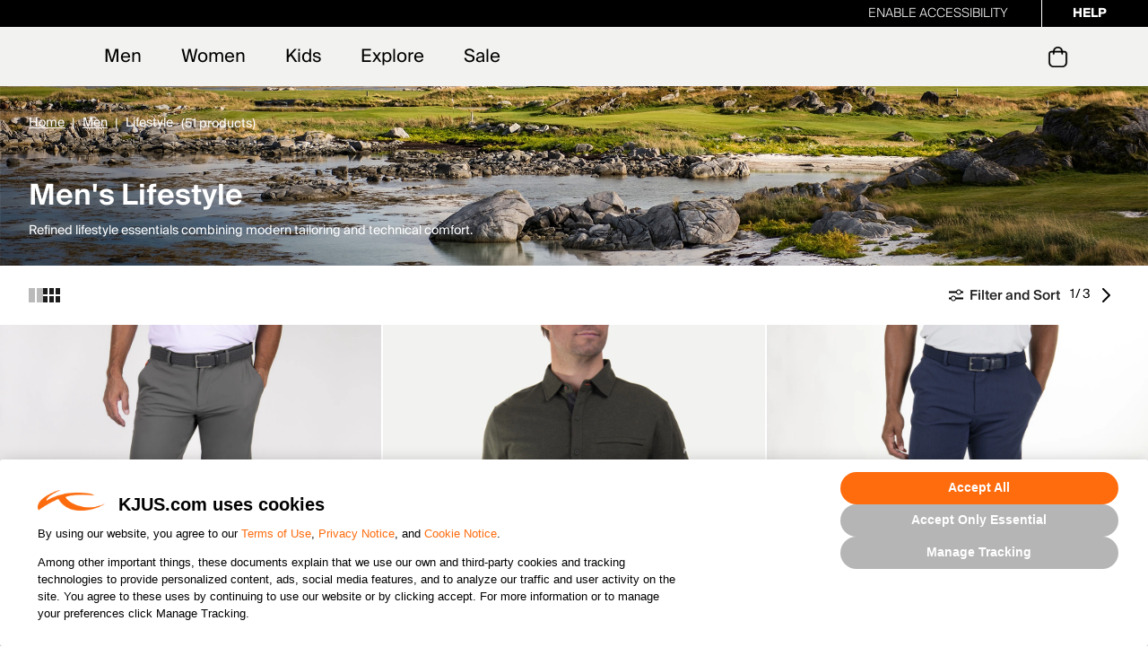

--- FILE ---
content_type: text/html;charset=UTF-8
request_url: https://www.kjus.com/us/en/men/lifestyle/
body_size: 58830
content:
<!doctype html>
<!--[if lt IE 7]> <html class="ie6 oldie" lang="en"> <![endif]-->
<!--[if IE 7]> <html class="ie7 oldie" lang="en"> <![endif]-->
<!--[if IE 8]> <html class="ie8 oldie" lang="en"> <![endif]-->
<!--[if gt IE 8]><!--> <html lang="en" > <!--<![endif]-->
<head>










































































































<meta charset=UTF-8>
<!-- START Google Optimize -->

<!-- END Google Optimize -->


<title>High-End Men's Lifestyle Clothing | KJUS.com | KJUS</title>








<meta name="description" content="KJUS men's lifestyle clothing combines style and comfort, tailored jackets, vests, pants, and shirts made from the top quality performance fabrics."/>



<meta name="keywords" content="KJUS "/>

<!-- UI -->


<link rel="stylesheet" href="/on/demandware.static/Sites-kjus-Site/-/en_US/v1770014264823/css/kjus.min.css" />


<link href="/on/demandware.static/Sites-kjus-Site/-/default/dwd2e2eefc/images/favicon.ico" rel="shortcut icon" />

<meta name=viewport content="width=device-width, initial-scale=1">
<meta name="format-detection" content="telephone=no">



<meta name="viewport" content="width=device-width, initial-scale=1.0, maximum-scale=1.0, user-scalable=0" />





<script id="Cookiebot" src="https://consent.cookiebot.com/uc.js" data-cbid="196dfe75-27c5-4e6d-96e5-3a6b93ba9da7" type="text/javascript" async></script>

<link rel="apple-touch-icon" sizes="57x57" href="/on/demandware.static/Sites-kjus-Site/-/default/dwef1c9583/images/icons/apple-touch-icon-57.png" />
<link rel="apple-touch-icon" sizes="72x72" href="/on/demandware.static/Sites-kjus-Site/-/default/dw56679c57/images/icons/apple-touch-icon-72.png" />
<link rel="apple-touch-icon" sizes="114x114" href="/on/demandware.static/Sites-kjus-Site/-/default/dwe0fb715f/images/icons/apple-touch-icon-114.png" />
<link rel="apple-touch-icon" sizes="144x144" href="/on/demandware.static/Sites-kjus-Site/-/default/dw13cdd467/images/icons/apple-touch-icon-144.png" />

















    
        <link rel="alternate" href="https://www.kjus.com/us/en/men/lifestyle/"  hreflang="en-US" />
    
        <link rel="alternate" href="https://www.kjus.com/gb/en/men/lifestyle/"  hreflang="en-GB" />
    
        <link rel="alternate" href="https://www.kjus.com/ie/en/men/lifestyle/"  hreflang="en-IE" />
    
        <link rel="alternate" href="https://www.kjus.com/de/en/men/lifestyle/"  hreflang="en-DE" />
    
        <link rel="alternate" href="https://www.kjus.com/de/de/herren/lifestyle/"  hreflang="de-DE" />
    
        <link rel="alternate" href="https://www.kjus.com/fr/en/men/lifestyle/"  hreflang="en-FR" />
    
        <link rel="alternate" href="https://www.kjus.com/se/en/men/lifestyle/"  hreflang="en-SE" />
    
        <link rel="alternate" href="https://www.kjus.com/at/en/men/lifestyle/"  hreflang="en-AT" />
    
        <link rel="alternate" href="https://www.kjus.com/be/en/men/lifestyle/"  hreflang="en-BE" />
    
        <link rel="alternate" href="https://www.kjus.com/dk/en/men/lifestyle/"  hreflang="en-DK" />
    
        <link rel="alternate" href="https://www.kjus.com/it/en/men/lifestyle/"  hreflang="en-IT" />
    
        <link rel="alternate" href="https://www.kjus.com/fi/en/men/lifestyle/"  hreflang="en-FI" />
    
        <link rel="alternate" href="https://www.kjus.com/pt/en/men/lifestyle/"  hreflang="en-PT" />
    
        <link rel="alternate" href="https://www.kjus.com/sk/en/men/lifestyle/"  hreflang="en-SK" />
    
        <link rel="alternate" href="https://www.kjus.com/si/en/men/lifestyle/"  hreflang="en-SI" />
    
        <link rel="alternate" href="https://www.kjus.com/es/en/men/lifestyle/"  hreflang="en-ES" />
    
        <link rel="alternate" href="https://www.kjus.com/nl/en/men/lifestyle/"  hreflang="en-NL" />
    
        <link rel="alternate" href="https://www.kjus.com/lu/en/men/lifestyle/"  hreflang="en-LU" />
    
        <link rel="alternate" href="https://www.kjus.com/at/de/herren/lifestyle/"  hreflang="de-AT" />
    
        <link rel="alternate" href="https://www.kjus.com/li/de/herren/lifestyle/"  hreflang="de-LI" />
    
        <link rel="alternate" href="https://www.kjus.com/lu/de/herren/lifestyle/"  hreflang="de-LU" />
    
        <link rel="alternate" href="https://www.kjus.com/ch/de/herren/lifestyle/"  hreflang="de-CH" />
    
        <link rel="alternate" href="https://www.kjus.com"  hreflang="x-default" />
    


<script type="text/javascript">//<!--
/* <![CDATA[ (head-active_data.js) */
var dw = (window.dw || {});
dw.ac = {
    _analytics: null,
    _events: [],
    _category: "",
    _searchData: "",
    _anact: "",
    _anact_nohit_tag: "",
    _analytics_enabled: "true",
    _timeZone: "America/Denver",
    _capture: function(configs) {
        if (Object.prototype.toString.call(configs) === "[object Array]") {
            configs.forEach(captureObject);
            return;
        }
        dw.ac._events.push(configs);
    },
	capture: function() { 
		dw.ac._capture(arguments);
		// send to CQ as well:
		if (window.CQuotient) {
			window.CQuotient.trackEventsFromAC(arguments);
		}
	},
    EV_PRD_SEARCHHIT: "searchhit",
    EV_PRD_DETAIL: "detail",
    EV_PRD_RECOMMENDATION: "recommendation",
    EV_PRD_SETPRODUCT: "setproduct",
    applyContext: function(context) {
        if (typeof context === "object" && context.hasOwnProperty("category")) {
        	dw.ac._category = context.category;
        }
        if (typeof context === "object" && context.hasOwnProperty("searchData")) {
        	dw.ac._searchData = context.searchData;
        }
    },
    setDWAnalytics: function(analytics) {
        dw.ac._analytics = analytics;
    },
    eventsIsEmpty: function() {
        return 0 == dw.ac._events.length;
    }
};
/* ]]> */
// -->
</script>
<script type="text/javascript">//<!--
/* <![CDATA[ (head-cquotient.js) */
var CQuotient = window.CQuotient = {};
CQuotient.clientId = 'aazw-kjus';
CQuotient.realm = 'AAZW';
CQuotient.siteId = 'kjus';
CQuotient.instanceType = 'prd';
CQuotient.locale = 'en_US';
CQuotient.fbPixelId = '__UNKNOWN__';
CQuotient.activities = [];
CQuotient.cqcid='';
CQuotient.cquid='';
CQuotient.cqeid='';
CQuotient.cqlid='';
CQuotient.apiHost='api.cquotient.com';
/* Turn this on to test against Staging Einstein */
/* CQuotient.useTest= true; */
CQuotient.useTest = ('true' === 'false');
CQuotient.initFromCookies = function () {
	var ca = document.cookie.split(';');
	for(var i=0;i < ca.length;i++) {
	  var c = ca[i];
	  while (c.charAt(0)==' ') c = c.substring(1,c.length);
	  if (c.indexOf('cqcid=') == 0) {
		CQuotient.cqcid=c.substring('cqcid='.length,c.length);
	  } else if (c.indexOf('cquid=') == 0) {
		  var value = c.substring('cquid='.length,c.length);
		  if (value) {
		  	var split_value = value.split("|", 3);
		  	if (split_value.length > 0) {
			  CQuotient.cquid=split_value[0];
		  	}
		  	if (split_value.length > 1) {
			  CQuotient.cqeid=split_value[1];
		  	}
		  	if (split_value.length > 2) {
			  CQuotient.cqlid=split_value[2];
		  	}
		  }
	  }
	}
}
CQuotient.getCQCookieId = function () {
	if(window.CQuotient.cqcid == '')
		window.CQuotient.initFromCookies();
	return window.CQuotient.cqcid;
};
CQuotient.getCQUserId = function () {
	if(window.CQuotient.cquid == '')
		window.CQuotient.initFromCookies();
	return window.CQuotient.cquid;
};
CQuotient.getCQHashedEmail = function () {
	if(window.CQuotient.cqeid == '')
		window.CQuotient.initFromCookies();
	return window.CQuotient.cqeid;
};
CQuotient.getCQHashedLogin = function () {
	if(window.CQuotient.cqlid == '')
		window.CQuotient.initFromCookies();
	return window.CQuotient.cqlid;
};
CQuotient.trackEventsFromAC = function (/* Object or Array */ events) {
try {
	if (Object.prototype.toString.call(events) === "[object Array]") {
		events.forEach(_trackASingleCQEvent);
	} else {
		CQuotient._trackASingleCQEvent(events);
	}
} catch(err) {}
};
CQuotient._trackASingleCQEvent = function ( /* Object */ event) {
	if (event && event.id) {
		if (event.type === dw.ac.EV_PRD_DETAIL) {
			CQuotient.trackViewProduct( {id:'', alt_id: event.id, type: 'raw_sku'} );
		} // not handling the other dw.ac.* events currently
	}
};
CQuotient.trackViewProduct = function(/* Object */ cqParamData){
	var cq_params = {};
	cq_params.cookieId = CQuotient.getCQCookieId();
	cq_params.userId = CQuotient.getCQUserId();
	cq_params.emailId = CQuotient.getCQHashedEmail();
	cq_params.loginId = CQuotient.getCQHashedLogin();
	cq_params.product = cqParamData.product;
	cq_params.realm = cqParamData.realm;
	cq_params.siteId = cqParamData.siteId;
	cq_params.instanceType = cqParamData.instanceType;
	cq_params.locale = CQuotient.locale;
	
	if(CQuotient.sendActivity) {
		CQuotient.sendActivity(CQuotient.clientId, 'viewProduct', cq_params);
	} else {
		CQuotient.activities.push({activityType: 'viewProduct', parameters: cq_params});
	}
};
/* ]]> */
// -->
</script>
<!-- Demandware Apple Pay -->

<style type="text/css">ISAPPLEPAY{display:inline}.dw-apple-pay-button,.dw-apple-pay-button:hover,.dw-apple-pay-button:active{background-color:black;background-image:-webkit-named-image(apple-pay-logo-white);background-position:50% 50%;background-repeat:no-repeat;background-size:75% 60%;border-radius:5px;border:1px solid black;box-sizing:border-box;margin:5px auto;min-height:30px;min-width:100px;padding:0}
.dw-apple-pay-button:after{content:'Apple Pay';visibility:hidden}.dw-apple-pay-button.dw-apple-pay-logo-white{background-color:white;border-color:white;background-image:-webkit-named-image(apple-pay-logo-black);color:black}.dw-apple-pay-button.dw-apple-pay-logo-white.dw-apple-pay-border{border-color:black}</style>






<link rel="canonical" href="https://www.kjus.com/us/en/men/lifestyle/" />



<script>(window.BOOMR_mq=window.BOOMR_mq||[]).push(["addVar",{"rua.upush":"false","rua.cpush":"false","rua.upre":"false","rua.cpre":"false","rua.uprl":"false","rua.cprl":"false","rua.cprf":"false","rua.trans":"SJ-7add5c85-ecf0-4136-b4e6-73b217555b88","rua.cook":"true","rua.ims":"false","rua.ufprl":"false","rua.cfprl":"false","rua.isuxp":"false","rua.texp":"norulematch","rua.ceh":"false","rua.ueh":"false","rua.ieh.st":"0"}]);</script>
                              <script>!function(a){var e="https://s.go-mpulse.net/boomerang/",t="addEventListener";if("False"=="True")a.BOOMR_config=a.BOOMR_config||{},a.BOOMR_config.PageParams=a.BOOMR_config.PageParams||{},a.BOOMR_config.PageParams.pci=!0,e="https://s2.go-mpulse.net/boomerang/";if(window.BOOMR_API_key="MXPD2-9PZVH-9XUSY-QB8YE-F6ZY4",function(){function n(e){a.BOOMR_onload=e&&e.timeStamp||(new Date).getTime()}if(!a.BOOMR||!a.BOOMR.version&&!a.BOOMR.snippetExecuted){a.BOOMR=a.BOOMR||{},a.BOOMR.snippetExecuted=!0;var i,_,o,r=document.createElement("iframe");if(a[t])a[t]("load",n,!1);else if(a.attachEvent)a.attachEvent("onload",n);r.src="javascript:void(0)",r.title="",r.role="presentation",(r.frameElement||r).style.cssText="width:0;height:0;border:0;display:none;",o=document.getElementsByTagName("script")[0],o.parentNode.insertBefore(r,o);try{_=r.contentWindow.document}catch(O){i=document.domain,r.src="javascript:var d=document.open();d.domain='"+i+"';void(0);",_=r.contentWindow.document}_.open()._l=function(){var a=this.createElement("script");if(i)this.domain=i;a.id="boomr-if-as",a.src=e+"MXPD2-9PZVH-9XUSY-QB8YE-F6ZY4",BOOMR_lstart=(new Date).getTime(),this.body.appendChild(a)},_.write("<bo"+'dy onload="document._l();">'),_.close()}}(),"".length>0)if(a&&"performance"in a&&a.performance&&"function"==typeof a.performance.setResourceTimingBufferSize)a.performance.setResourceTimingBufferSize();!function(){if(BOOMR=a.BOOMR||{},BOOMR.plugins=BOOMR.plugins||{},!BOOMR.plugins.AK){var e="false"=="true"?1:0,t="cookiepresent",n="clnv6tixibyfi2mbfz6q-f-1f2389c82-clientnsv4-s.akamaihd.net",i="false"=="true"?2:1,_={"ak.v":"39","ak.cp":"1066902","ak.ai":parseInt("634353",10),"ak.ol":"0","ak.cr":8,"ak.ipv":4,"ak.proto":"h2","ak.rid":"bbf92eea","ak.r":42169,"ak.a2":e,"ak.m":"a","ak.n":"essl","ak.bpcip":"18.219.95.0","ak.cport":48808,"ak.gh":"23.52.43.84","ak.quicv":"","ak.tlsv":"tls1.3","ak.0rtt":"","ak.0rtt.ed":"","ak.csrc":"-","ak.acc":"","ak.t":"1770073725","ak.ak":"hOBiQwZUYzCg5VSAfCLimQ==jPdZwobfWQsyoqXoYnzYDwbxCWQZw+fGYAF2lTwxTnorM5s27mHIUVZjvrjH4sdoqs4TDFB5nW64FZ826efnwX43FKLX8oMdUOibfScLyrwMqnMxltNqHYzrnPauPIDnJfyPKTs5nJJuM7DbgAt+trHjVawyRqy4iae/uGs6THgOtXW7dg119n092QAC0UEXjfDb9LflUsGjr7TbL/w6LRHLend5SBElq2KNVqNhCpU9EjCiSmxC7CrGl/m9D8ufxjT9/fJbE1PFGpVPMDiqaLHoeKNLXeEfNI+A4f709Ix2qGxR0LJG4GaoZD2W6lAPYYHau1x6l/h0Ys1+Q8ICvrCPB/VxMGPjfWG0brxUowL7Q205Vs7+F9ogsdFulRv+fbT42h5fIFoY8uNH5aOSFdhC1qWSft1r0QCkZVeeZP4=","ak.pv":"66","ak.dpoabenc":"","ak.tf":i};if(""!==t)_["ak.ruds"]=t;var o={i:!1,av:function(e){var t="http.initiator";if(e&&(!e[t]||"spa_hard"===e[t]))_["ak.feo"]=void 0!==a.aFeoApplied?1:0,BOOMR.addVar(_)},rv:function(){var a=["ak.bpcip","ak.cport","ak.cr","ak.csrc","ak.gh","ak.ipv","ak.m","ak.n","ak.ol","ak.proto","ak.quicv","ak.tlsv","ak.0rtt","ak.0rtt.ed","ak.r","ak.acc","ak.t","ak.tf"];BOOMR.removeVar(a)}};BOOMR.plugins.AK={akVars:_,akDNSPreFetchDomain:n,init:function(){if(!o.i){var a=BOOMR.subscribe;a("before_beacon",o.av,null,null),a("onbeacon",o.rv,null,null),o.i=!0}return this},is_complete:function(){return!0}}}}()}(window);</script></head>
<body style="" class="hide-refinements">















































































































<script>
if (typeof dataLayer === "undefined") {
    var dataLayer = [];
}
</script>


	<!-- Google Tag Manager (noscript) -->
	<noscript><iframe src="https://www.googletagmanager.com/ns.html?id=GTM-NJXX3FP"
	height="0" width="0" style="display:none;visibility:hidden"></iframe></noscript>
	<!-- End Google Tag Manager (noscript) -->

	<script>
        var dataLayerData = [{"pageLanguage":"en_US","pageView":"ListingPage","categoryName":"Lifestyle","breadCrumb":"men|men-lifestyle","pageType":"search"}];

        if (!!dataLayerData && dataLayerData.constructor === Array) {
            dataLayerData = dataLayerData.shift();
        }

        
		(dataLayer = dataLayer || []).push(dataLayerData); //yes

		dataLayer.push({"ecommerce":{"currencyCode":"USD","impressions":[{"id":"MG20-J08","name":"Men's Iver Shorts (10'')","image":"https://www.kjus.com/dw/image/v2/AAZW_PRD/on/demandware.static/-/Sites-kjus-master-akeneo/default/dw30cef63f/images/MG20-J08_4000000_MF.jpg?sw=300&sh=300&sm=fit&sfrm=JPG","imageNameplate":"https://www.kjus.com/dw/image/v2/AAZW_PRD/on/demandware.static/-/Sites-kjus-master-akeneo/default/dw30cef63f/images/MG20-J08_4000000_MF.jpg?sw=300&sh=300&sm=fit&sfrm=JPG","url":"https://www.kjus.com/us/en/men/golf/bottoms/mens-iver-shorts-%2810%29/MG20-J08.html","category":"Bottoms","product_type":"Men>Golf>Bottoms","price":139,"position":1},{"id":"MC62-I00","name":"Men's Inverness Shirt","image":"https://www.kjus.com/dw/image/v2/AAZW_PRD/on/demandware.static/-/Sites-kjus-master-akeneo/default/dw32c0df71/images/MC62-I00_15700_MF.jpg?sw=300&sh=300&sm=fit&sfrm=jpg","imageNameplate":"https://www.kjus.com/dw/image/v2/AAZW_PRD/on/demandware.static/-/Sites-kjus-master-akeneo/default/dw32c0df71/images/MC62-I00_15700_MF.jpg?sw=300&sh=300&sm=fit&sfrm=jpg","url":"https://www.kjus.com/us/en/men/lifestyle/polos-and-shirts/mens-inverness-shirt/MC62-I00.html","category":"Polos & Shirts","product_type":"Men>Lifestyle>Polos & Shirts","price":179,"position":2},{"id":"MG20-L04","name":"Men's Trade Wind Shorts (10\")","image":"https://www.kjus.com/dw/image/v2/AAZW_PRD/on/demandware.static/-/Sites-kjus-master-akeneo/default/dwb99fc432/images/MG20-L04_4000000_MF.jpg?sw=300&sh=300&sm=fit&sfrm=JPG","imageNameplate":"https://www.kjus.com/dw/image/v2/AAZW_PRD/on/demandware.static/-/Sites-kjus-master-akeneo/default/dwb99fc432/images/MG20-L04_4000000_MF.jpg?sw=300&sh=300&sm=fit&sfrm=JPG","url":"https://www.kjus.com/us/en/men/golf/bottoms/mens-trade-wind-shorts-%2810%22%29/MG20-L04.html","category":"Bottoms","product_type":"Men>Golf>Bottoms","price":139,"position":3},{"id":"MG20-J03","name":"Men's Iver Pants (tailored fit)","image":"https://www.kjus.com/dw/image/v2/AAZW_PRD/on/demandware.static/-/Sites-kjus-master-akeneo/default/dw4fedccaa/images/MG20-J03_4250000_MF.jpg?sw=300&sh=300&sm=fit&sfrm=JPG","imageNameplate":"https://www.kjus.com/dw/image/v2/AAZW_PRD/on/demandware.static/-/Sites-kjus-master-akeneo/default/dw4fedccaa/images/MG20-J03_4250000_MF.jpg?sw=300&sh=300&sm=fit&sfrm=JPG","url":"https://www.kjus.com/us/en/men/golf/bottoms/mens-iver-pants-%28tailored-fit%29/MG20-J03.html","category":"Bottoms","product_type":"Men>Golf>Bottoms","price":199,"position":4},{"id":"MG20-L03","name":"Men's Trade Wind Pants","image":"https://www.kjus.com/dw/image/v2/AAZW_PRD/on/demandware.static/-/Sites-kjus-master-akeneo/default/dw077765da/images/MG20-L03_4000000_MF.jpg?sw=300&sh=300&sm=fit&sfrm=JPG","imageNameplate":"https://www.kjus.com/dw/image/v2/AAZW_PRD/on/demandware.static/-/Sites-kjus-master-akeneo/default/dw077765da/images/MG20-L03_4000000_MF.jpg?sw=300&sh=300&sm=fit&sfrm=JPG","url":"https://www.kjus.com/us/en/men/golf/bottoms/mens-trade-wind-pants/MG20-L03.html","category":"Bottoms","product_type":"Men>Golf>Bottoms","price":199,"position":5},{"id":"K00443","name":"Men's Iver 5-Pocket Pants","image":"https://www.kjus.com/dw/image/v2/AAZW_PRD/on/demandware.static/-/Sites-kjus-master-akeneo/default/dwfa781a0c/images/K00443_K0044306_MF.jpg?sw=300&sh=300&sm=fit&sfrm=jpg","imageNameplate":"https://www.kjus.com/dw/image/v2/AAZW_PRD/on/demandware.static/-/Sites-kjus-master-akeneo/default/dwfa781a0c/images/K00443_K0044306_MF.jpg?sw=300&sh=300&sm=fit&sfrm=jpg","url":"https://www.kjus.com/us/en/men/golf/bottoms/mens-iver-5-pocket-pants/K00443.html","category":"Bottoms","product_type":"Men>Golf>Bottoms","price":199,"position":6},{"id":"K00879","name":"Men's Kallen Hooded Midlayer","image":"https://www.kjus.com/dw/image/v2/AAZW_PRD/on/demandware.static/-/Sites-kjus-master-akeneo/default/dwda941890/images/K00879_K0087914_MF.jpg?sw=300&sh=300&sm=fit&sfrm=jpg","imageNameplate":"https://www.kjus.com/dw/image/v2/AAZW_PRD/on/demandware.static/-/Sites-kjus-master-akeneo/default/dwda941890/images/K00879_K0087914_MF.jpg?sw=300&sh=300&sm=fit&sfrm=jpg","url":"https://www.kjus.com/us/en/men/golf/midlayers/mens-kallen-hooded-midlayer/K00879.html","category":"Midlayers","product_type":"Men>Golf>Midlayers","price":229,"position":7},{"id":"K00268","name":"Men's Inverness Hoodie","image":"https://www.kjus.com/dw/image/v2/AAZW_PRD/on/demandware.static/-/Sites-kjus-master-akeneo/default/dw37c7dac6/images/K00268_K0026827_MF.jpg?sw=300&sh=300&sm=fit&sfrm=jpg","imageNameplate":"https://www.kjus.com/dw/image/v2/AAZW_PRD/on/demandware.static/-/Sites-kjus-master-akeneo/default/dw37c7dac6/images/K00268_K0026827_MF.jpg?sw=300&sh=300&sm=fit&sfrm=jpg","url":"https://www.kjus.com/us/en/men/lifestyle/midlayers/mens-inverness-hoodie/K00268.html","category":"Midlayers","product_type":"Men>Lifestyle>Midlayers","price":279,"position":8},{"id":"MC60-L01","name":"Men's Inverness Polo","image":"https://www.kjus.com/dw/image/v2/AAZW_PRD/on/demandware.static/-/Sites-kjus-master-akeneo/default/dw2c5f6db5/images/MC60-L01_4000000_MF.jpg?sw=300&sh=300&sm=fit&sfrm=JPG","imageNameplate":"https://www.kjus.com/dw/image/v2/AAZW_PRD/on/demandware.static/-/Sites-kjus-master-akeneo/default/dw2c5f6db5/images/MC60-L01_4000000_MF.jpg?sw=300&sh=300&sm=fit&sfrm=JPG","url":"https://www.kjus.com/us/en/sale/men/mens-inverness-polo/MC60-L01.html","category":"Men","product_type":"Sale>Men","price":149,"position":9},{"id":"K00537","name":"Men's Liam Techwool Ribbed Hem Half-Zip","image":"https://www.kjus.com/dw/image/v2/AAZW_PRD/on/demandware.static/-/Sites-kjus-master-akeneo/default/dwa6945995/images/K00537_K0053747_MF.jpg?sw=300&sh=300&sm=fit&sfrm=jpg","imageNameplate":"https://www.kjus.com/dw/image/v2/AAZW_PRD/on/demandware.static/-/Sites-kjus-master-akeneo/default/dwa6945995/images/K00537_K0053747_MF.jpg?sw=300&sh=300&sm=fit&sfrm=jpg","url":"https://www.kjus.com/us/en/men/golf/midlayers/mens-liam-techwool-ribbed-hem-half-zip/K00537.html","category":"Midlayers","product_type":"Men>Golf>Midlayers","price":259,"position":10},{"id":"K00961","name":"Men's Hollow Pima Hoodie","image":"https://www.kjus.com/dw/image/v2/AAZW_PRD/on/demandware.static/-/Sites-kjus-master-akeneo/default/dw0703e714/images/K00961_K0096102_MF.jpg?sw=300&sh=300&sm=fit&sfrm=jpg","imageNameplate":"https://www.kjus.com/dw/image/v2/AAZW_PRD/on/demandware.static/-/Sites-kjus-master-akeneo/default/dw0703e714/images/K00961_K0096102_MF.jpg?sw=300&sh=300&sm=fit&sfrm=jpg","url":"https://www.kjus.com/us/en/men/golf/midlayers/mens-hollow-pima-hoodie/K00961.html","category":"Midlayers","product_type":"Men>Golf>Midlayers","price":299,"position":11},{"id":"MG35-J02","name":"Men's Kulm Half-Zip","image":"https://www.kjus.com/dw/image/v2/AAZW_PRD/on/demandware.static/-/Sites-kjus-master-akeneo/default/dw0ab009ad/images/MG35-J02_4007000_MF.jpg?sw=300&sh=300&sm=fit&sfrm=JPG","imageNameplate":"https://www.kjus.com/dw/image/v2/AAZW_PRD/on/demandware.static/-/Sites-kjus-master-akeneo/default/dw0ab009ad/images/MG35-J02_4007000_MF.jpg?sw=300&sh=300&sm=fit&sfrm=JPG","url":"https://www.kjus.com/us/en/men/golf/midlayers/mens-kulm-half-zip/MG35-J02.html","category":"Midlayers","product_type":"Men>Golf>Midlayers","price":279,"position":12},{"id":"K00294","name":"Men's Aspen Hooded Jacket","image":"https://www.kjus.com/dw/image/v2/AAZW_PRD/on/demandware.static/-/Sites-kjus-master-akeneo/default/dw3f25a096/images/K00294_K0029401_MF.jpg?sw=300&sh=300&sm=fit&sfrm=JPG","imageNameplate":"https://www.kjus.com/dw/image/v2/AAZW_PRD/on/demandware.static/-/Sites-kjus-master-akeneo/default/dw3f25a096/images/K00294_K0029401_MF.jpg?sw=300&sh=300&sm=fit&sfrm=JPG","url":"https://www.kjus.com/us/en/men/lifestyle/midlayers/mens-aspen-hooded-jacket/K00294.html","category":"Midlayers","product_type":"Men>Lifestyle>Midlayers","price":399,"position":13},{"id":"MC62-K00","name":"Men's Yellowstone Shirt","image":"https://www.kjus.com/dw/image/v2/AAZW_PRD/on/demandware.static/-/Sites-kjus-master-akeneo/default/dwe5e9231e/images/MC62-K00_K0027023_MF.jpg?sw=300&sh=300&sm=fit&sfrm=jpg","imageNameplate":"https://www.kjus.com/dw/image/v2/AAZW_PRD/on/demandware.static/-/Sites-kjus-master-akeneo/default/dwe5e9231e/images/MC62-K00_K0027023_MF.jpg?sw=300&sh=300&sm=fit&sfrm=jpg","url":"https://www.kjus.com/us/en/men/lifestyle/polos-and-shirts/mens-yellowstone-shirt/MC62-K00.html","category":"Polos & Shirts","product_type":"Men>Lifestyle>Polos & Shirts","price":379,"position":14},{"id":"K00061","name":"Men's Ray Warm Shirt","image":"https://www.kjus.com/dw/image/v2/AAZW_PRD/on/demandware.static/-/Sites-kjus-master-akeneo/default/dwcfb39907/images/K00061_K0006129_MF.jpg?sw=300&sh=300&sm=fit&sfrm=jpg","imageNameplate":"https://www.kjus.com/dw/image/v2/AAZW_PRD/on/demandware.static/-/Sites-kjus-master-akeneo/default/dwcfb39907/images/K00061_K0006129_MF.jpg?sw=300&sh=300&sm=fit&sfrm=jpg","url":"https://www.kjus.com/us/en/men/lifestyle/polos-and-shirts/mens-ray-warm-shirt/K00061.html","category":"Polos & Shirts","product_type":"Men>Lifestyle>Polos & Shirts","price":349,"position":15},{"id":"K00567","name":"Men's Active T-Shirt","image":"https://www.kjus.com/dw/image/v2/AAZW_PRD/on/demandware.static/-/Sites-kjus-master-akeneo/default/dw512474ff/images/K00567_K0056701_MF.jpg?sw=300&sh=300&sm=fit&sfrm=jpg","imageNameplate":"https://www.kjus.com/dw/image/v2/AAZW_PRD/on/demandware.static/-/Sites-kjus-master-akeneo/default/dw512474ff/images/K00567_K0056701_MF.jpg?sw=300&sh=300&sm=fit&sfrm=jpg","url":"https://www.kjus.com/us/en/men/lifestyle/sale/mens-active-t-shirt/K00567.html","category":"Sale","product_type":"Men>Lifestyle>Sale","price":79,"position":16},{"id":"K00563","name":"Men's Calhoun Sweater Jacket","image":"https://www.kjus.com/dw/image/v2/AAZW_PRD/on/demandware.static/-/Sites-kjus-master-akeneo/default/dw40196ca0/images/K00563_K0056303_MF.jpg?sw=300&sh=300&sm=fit&sfrm=JPG","imageNameplate":"https://www.kjus.com/dw/image/v2/AAZW_PRD/on/demandware.static/-/Sites-kjus-master-akeneo/default/dw40196ca0/images/K00563_K0056303_MF.jpg?sw=300&sh=300&sm=fit&sfrm=JPG","url":"https://www.kjus.com/us/en/sale/men/mens-calhoun-sweater-jacket/K00563.html","category":"Men","product_type":"Sale>Men","price":249,"position":17},{"id":"K00230","name":"Men's Lombardi Coat","image":"https://www.kjus.com/dw/image/v2/AAZW_PRD/on/demandware.static/-/Sites-kjus-master-akeneo/default/dw1ebe5fa6/images/K00230_K0023001_MF.jpg?sw=300&sh=300&sm=fit&sfrm=JPG","imageNameplate":"https://www.kjus.com/dw/image/v2/AAZW_PRD/on/demandware.static/-/Sites-kjus-master-akeneo/default/dw1ebe5fa6/images/K00230_K0023001_MF.jpg?sw=300&sh=300&sm=fit&sfrm=JPG","url":"https://www.kjus.com/us/en/men/lifestyle/jackets-and-vests/mens-lombardi-coat/K00230.html","category":"Jackets & Vests","product_type":"Men>Lifestyle>Jackets & Vests","price":1279,"position":18},{"id":"UG75-L02","name":"Unisex Trade Wind Cap","image":"https://www.kjus.com/dw/image/v2/AAZW_PRD/on/demandware.static/-/Sites-kjus-master-akeneo/default/dw092acfa8/images/UG75-L02_8050000_PF.jpg?sw=300&sh=300&sm=fit&sfrm=jpg","imageNameplate":"https://www.kjus.com/dw/image/v2/AAZW_PRD/on/demandware.static/-/Sites-kjus-master-akeneo/default/dw092acfa8/images/UG75-L02_8050000_PF.jpg?sw=300&sh=300&sm=fit&sfrm=jpg","url":"https://www.kjus.com/us/en/men/golf/accessories/unisex-trade-wind-cap/UG75-L02.html","category":"Accessories","product_type":"Men>Golf>Accessories","price":44,"position":19},{"id":"K00878","name":"Men's Essentials Midlayer Half-Zip","image":"https://www.kjus.com/dw/image/v2/AAZW_PRD/on/demandware.static/-/Sites-kjus-master-akeneo/default/dw7a99715e/images/K00878_K0087812_MF.jpg?sw=300&sh=300&sm=fit&sfrm=jpg","imageNameplate":"https://www.kjus.com/dw/image/v2/AAZW_PRD/on/demandware.static/-/Sites-kjus-master-akeneo/default/dw7a99715e/images/K00878_K0087812_MF.jpg?sw=300&sh=300&sm=fit&sfrm=jpg","url":"https://www.kjus.com/us/en/men/golf/midlayers/mens-essentials-midlayer-half-zip/K00878.html","category":"Midlayers","product_type":"Men>Golf>Midlayers","price":199,"position":20},{"id":"MC40-K01","name":"Men's Glencoe Vest","image":"https://www.kjus.com/dw/image/v2/AAZW_PRD/on/demandware.static/-/Sites-kjus-master-akeneo/default/dw860a4ae7/images/MC40-K01_8017000_MF.jpg?sw=300&sh=300&sm=fit&sfrm=jpg","imageNameplate":"https://www.kjus.com/dw/image/v2/AAZW_PRD/on/demandware.static/-/Sites-kjus-master-akeneo/default/dw860a4ae7/images/MC40-K01_8017000_MF.jpg?sw=300&sh=300&sm=fit&sfrm=jpg","url":"https://www.kjus.com/us/en/men/lifestyle/jackets-and-vests/mens-glencoe-vest/MC40-K01.html","category":"Jackets & Vests","product_type":"Men>Lifestyle>Jackets & Vests","price":399,"position":21},{"id":"K00331","name":"Men's Active Shorts","image":"https://www.kjus.com/dw/image/v2/AAZW_PRD/on/demandware.static/-/Sites-kjus-master-akeneo/default/dw1d5e35fc/images/K00331_K0033101_MF.jpg?sw=300&sh=300&sm=fit&sfrm=JPG","imageNameplate":"https://www.kjus.com/dw/image/v2/AAZW_PRD/on/demandware.static/-/Sites-kjus-master-akeneo/default/dw1d5e35fc/images/K00331_K0033101_MF.jpg?sw=300&sh=300&sm=fit&sfrm=JPG","url":"https://www.kjus.com/us/en/men/lifestyle/bottoms/mens-active-shorts/K00331.html","category":"Bottoms","product_type":"Men>Lifestyle>Bottoms","price":99,"position":22},{"id":"MG20-D09","name":"Men's Ike Shorts (10\")","image":"https://www.kjus.com/dw/image/v2/AAZW_PRD/on/demandware.static/-/Sites-kjus-master-akeneo/default/dwaf89aa08/images/MG20-D09_13300_PF.jpg?sw=300&sh=300&sm=fit&sfrm=jpg","imageNameplate":"https://www.kjus.com/dw/image/v2/AAZW_PRD/on/demandware.static/-/Sites-kjus-master-akeneo/default/dwaf89aa08/images/MG20-D09_13300_PF.jpg?sw=300&sh=300&sm=fit&sfrm=jpg","url":"https://www.kjus.com/us/en/men/golf/bottoms/mens-ike-shorts-%2810%22%29/MG20-D09.html","category":"Bottoms","product_type":"Men>Golf>Bottoms","price":129,"position":23},{"id":"MG20-D01","name":"Men's Ike Pants (tailored fit)","image":"https://www.kjus.com/dw/image/v2/AAZW_PRD/on/demandware.static/-/Sites-kjus-master-akeneo/default/dw0ba61209/images/MG20-D01_10000_MF.jpg?sw=300&sh=300&sm=fit&sfrm=JPG","imageNameplate":"https://www.kjus.com/dw/image/v2/AAZW_PRD/on/demandware.static/-/Sites-kjus-master-akeneo/default/dw0ba61209/images/MG20-D01_10000_MF.jpg?sw=300&sh=300&sm=fit&sfrm=JPG","url":"https://www.kjus.com/us/en/men/golf/bottoms/mens-ike-pants-%28tailored-fit%29/MG20-D01.html","category":"Bottoms","product_type":"Men>Golf>Bottoms","price":199,"position":24}]}});var impressions = {"MG20-J08":{"id":"MG20-J08","name":"Men's Iver Shorts (10'')","image":"https://www.kjus.com/dw/image/v2/AAZW_PRD/on/demandware.static/-/Sites-kjus-master-akeneo/default/dw30cef63f/images/MG20-J08_4000000_MF.jpg?sw=300&sh=300&sm=fit&sfrm=JPG","imageNameplate":"https://www.kjus.com/dw/image/v2/AAZW_PRD/on/demandware.static/-/Sites-kjus-master-akeneo/default/dw30cef63f/images/MG20-J08_4000000_MF.jpg?sw=300&sh=300&sm=fit&sfrm=JPG","url":"https://www.kjus.com/us/en/men/golf/bottoms/mens-iver-shorts-%2810%29/MG20-J08.html","category":"Bottoms","product_type":"Men>Golf>Bottoms","price":139,"position":1},"MC62-I00":{"id":"MC62-I00","name":"Men's Inverness Shirt","image":"https://www.kjus.com/dw/image/v2/AAZW_PRD/on/demandware.static/-/Sites-kjus-master-akeneo/default/dw32c0df71/images/MC62-I00_15700_MF.jpg?sw=300&sh=300&sm=fit&sfrm=jpg","imageNameplate":"https://www.kjus.com/dw/image/v2/AAZW_PRD/on/demandware.static/-/Sites-kjus-master-akeneo/default/dw32c0df71/images/MC62-I00_15700_MF.jpg?sw=300&sh=300&sm=fit&sfrm=jpg","url":"https://www.kjus.com/us/en/men/lifestyle/polos-and-shirts/mens-inverness-shirt/MC62-I00.html","category":"Polos & Shirts","product_type":"Men>Lifestyle>Polos & Shirts","price":179,"position":2},"MG20-L04":{"id":"MG20-L04","name":"Men's Trade Wind Shorts (10\")","image":"https://www.kjus.com/dw/image/v2/AAZW_PRD/on/demandware.static/-/Sites-kjus-master-akeneo/default/dwb99fc432/images/MG20-L04_4000000_MF.jpg?sw=300&sh=300&sm=fit&sfrm=JPG","imageNameplate":"https://www.kjus.com/dw/image/v2/AAZW_PRD/on/demandware.static/-/Sites-kjus-master-akeneo/default/dwb99fc432/images/MG20-L04_4000000_MF.jpg?sw=300&sh=300&sm=fit&sfrm=JPG","url":"https://www.kjus.com/us/en/men/golf/bottoms/mens-trade-wind-shorts-%2810%22%29/MG20-L04.html","category":"Bottoms","product_type":"Men>Golf>Bottoms","price":139,"position":3},"MG20-J03":{"id":"MG20-J03","name":"Men's Iver Pants (tailored fit)","image":"https://www.kjus.com/dw/image/v2/AAZW_PRD/on/demandware.static/-/Sites-kjus-master-akeneo/default/dw4fedccaa/images/MG20-J03_4250000_MF.jpg?sw=300&sh=300&sm=fit&sfrm=JPG","imageNameplate":"https://www.kjus.com/dw/image/v2/AAZW_PRD/on/demandware.static/-/Sites-kjus-master-akeneo/default/dw4fedccaa/images/MG20-J03_4250000_MF.jpg?sw=300&sh=300&sm=fit&sfrm=JPG","url":"https://www.kjus.com/us/en/men/golf/bottoms/mens-iver-pants-%28tailored-fit%29/MG20-J03.html","category":"Bottoms","product_type":"Men>Golf>Bottoms","price":199,"position":4},"MG20-L03":{"id":"MG20-L03","name":"Men's Trade Wind Pants","image":"https://www.kjus.com/dw/image/v2/AAZW_PRD/on/demandware.static/-/Sites-kjus-master-akeneo/default/dw077765da/images/MG20-L03_4000000_MF.jpg?sw=300&sh=300&sm=fit&sfrm=JPG","imageNameplate":"https://www.kjus.com/dw/image/v2/AAZW_PRD/on/demandware.static/-/Sites-kjus-master-akeneo/default/dw077765da/images/MG20-L03_4000000_MF.jpg?sw=300&sh=300&sm=fit&sfrm=JPG","url":"https://www.kjus.com/us/en/men/golf/bottoms/mens-trade-wind-pants/MG20-L03.html","category":"Bottoms","product_type":"Men>Golf>Bottoms","price":199,"position":5},"K00443":{"id":"K00443","name":"Men's Iver 5-Pocket Pants","image":"https://www.kjus.com/dw/image/v2/AAZW_PRD/on/demandware.static/-/Sites-kjus-master-akeneo/default/dwfa781a0c/images/K00443_K0044306_MF.jpg?sw=300&sh=300&sm=fit&sfrm=jpg","imageNameplate":"https://www.kjus.com/dw/image/v2/AAZW_PRD/on/demandware.static/-/Sites-kjus-master-akeneo/default/dwfa781a0c/images/K00443_K0044306_MF.jpg?sw=300&sh=300&sm=fit&sfrm=jpg","url":"https://www.kjus.com/us/en/men/golf/bottoms/mens-iver-5-pocket-pants/K00443.html","category":"Bottoms","product_type":"Men>Golf>Bottoms","price":199,"position":6},"K00879":{"id":"K00879","name":"Men's Kallen Hooded Midlayer","image":"https://www.kjus.com/dw/image/v2/AAZW_PRD/on/demandware.static/-/Sites-kjus-master-akeneo/default/dwda941890/images/K00879_K0087914_MF.jpg?sw=300&sh=300&sm=fit&sfrm=jpg","imageNameplate":"https://www.kjus.com/dw/image/v2/AAZW_PRD/on/demandware.static/-/Sites-kjus-master-akeneo/default/dwda941890/images/K00879_K0087914_MF.jpg?sw=300&sh=300&sm=fit&sfrm=jpg","url":"https://www.kjus.com/us/en/men/golf/midlayers/mens-kallen-hooded-midlayer/K00879.html","category":"Midlayers","product_type":"Men>Golf>Midlayers","price":229,"position":7},"K00268":{"id":"K00268","name":"Men's Inverness Hoodie","image":"https://www.kjus.com/dw/image/v2/AAZW_PRD/on/demandware.static/-/Sites-kjus-master-akeneo/default/dw37c7dac6/images/K00268_K0026827_MF.jpg?sw=300&sh=300&sm=fit&sfrm=jpg","imageNameplate":"https://www.kjus.com/dw/image/v2/AAZW_PRD/on/demandware.static/-/Sites-kjus-master-akeneo/default/dw37c7dac6/images/K00268_K0026827_MF.jpg?sw=300&sh=300&sm=fit&sfrm=jpg","url":"https://www.kjus.com/us/en/men/lifestyle/midlayers/mens-inverness-hoodie/K00268.html","category":"Midlayers","product_type":"Men>Lifestyle>Midlayers","price":279,"position":8},"MC60-L01":{"id":"MC60-L01","name":"Men's Inverness Polo","image":"https://www.kjus.com/dw/image/v2/AAZW_PRD/on/demandware.static/-/Sites-kjus-master-akeneo/default/dw2c5f6db5/images/MC60-L01_4000000_MF.jpg?sw=300&sh=300&sm=fit&sfrm=JPG","imageNameplate":"https://www.kjus.com/dw/image/v2/AAZW_PRD/on/demandware.static/-/Sites-kjus-master-akeneo/default/dw2c5f6db5/images/MC60-L01_4000000_MF.jpg?sw=300&sh=300&sm=fit&sfrm=JPG","url":"https://www.kjus.com/us/en/sale/men/mens-inverness-polo/MC60-L01.html","category":"Men","product_type":"Sale>Men","price":149,"position":9},"K00537":{"id":"K00537","name":"Men's Liam Techwool Ribbed Hem Half-Zip","image":"https://www.kjus.com/dw/image/v2/AAZW_PRD/on/demandware.static/-/Sites-kjus-master-akeneo/default/dwa6945995/images/K00537_K0053747_MF.jpg?sw=300&sh=300&sm=fit&sfrm=jpg","imageNameplate":"https://www.kjus.com/dw/image/v2/AAZW_PRD/on/demandware.static/-/Sites-kjus-master-akeneo/default/dwa6945995/images/K00537_K0053747_MF.jpg?sw=300&sh=300&sm=fit&sfrm=jpg","url":"https://www.kjus.com/us/en/men/golf/midlayers/mens-liam-techwool-ribbed-hem-half-zip/K00537.html","category":"Midlayers","product_type":"Men>Golf>Midlayers","price":259,"position":10},"K00961":{"id":"K00961","name":"Men's Hollow Pima Hoodie","image":"https://www.kjus.com/dw/image/v2/AAZW_PRD/on/demandware.static/-/Sites-kjus-master-akeneo/default/dw0703e714/images/K00961_K0096102_MF.jpg?sw=300&sh=300&sm=fit&sfrm=jpg","imageNameplate":"https://www.kjus.com/dw/image/v2/AAZW_PRD/on/demandware.static/-/Sites-kjus-master-akeneo/default/dw0703e714/images/K00961_K0096102_MF.jpg?sw=300&sh=300&sm=fit&sfrm=jpg","url":"https://www.kjus.com/us/en/men/golf/midlayers/mens-hollow-pima-hoodie/K00961.html","category":"Midlayers","product_type":"Men>Golf>Midlayers","price":299,"position":11},"MG35-J02":{"id":"MG35-J02","name":"Men's Kulm Half-Zip","image":"https://www.kjus.com/dw/image/v2/AAZW_PRD/on/demandware.static/-/Sites-kjus-master-akeneo/default/dw0ab009ad/images/MG35-J02_4007000_MF.jpg?sw=300&sh=300&sm=fit&sfrm=JPG","imageNameplate":"https://www.kjus.com/dw/image/v2/AAZW_PRD/on/demandware.static/-/Sites-kjus-master-akeneo/default/dw0ab009ad/images/MG35-J02_4007000_MF.jpg?sw=300&sh=300&sm=fit&sfrm=JPG","url":"https://www.kjus.com/us/en/men/golf/midlayers/mens-kulm-half-zip/MG35-J02.html","category":"Midlayers","product_type":"Men>Golf>Midlayers","price":279,"position":12},"K00294":{"id":"K00294","name":"Men's Aspen Hooded Jacket","image":"https://www.kjus.com/dw/image/v2/AAZW_PRD/on/demandware.static/-/Sites-kjus-master-akeneo/default/dw3f25a096/images/K00294_K0029401_MF.jpg?sw=300&sh=300&sm=fit&sfrm=JPG","imageNameplate":"https://www.kjus.com/dw/image/v2/AAZW_PRD/on/demandware.static/-/Sites-kjus-master-akeneo/default/dw3f25a096/images/K00294_K0029401_MF.jpg?sw=300&sh=300&sm=fit&sfrm=JPG","url":"https://www.kjus.com/us/en/men/lifestyle/midlayers/mens-aspen-hooded-jacket/K00294.html","category":"Midlayers","product_type":"Men>Lifestyle>Midlayers","price":399,"position":13},"MC62-K00":{"id":"MC62-K00","name":"Men's Yellowstone Shirt","image":"https://www.kjus.com/dw/image/v2/AAZW_PRD/on/demandware.static/-/Sites-kjus-master-akeneo/default/dwe5e9231e/images/MC62-K00_K0027023_MF.jpg?sw=300&sh=300&sm=fit&sfrm=jpg","imageNameplate":"https://www.kjus.com/dw/image/v2/AAZW_PRD/on/demandware.static/-/Sites-kjus-master-akeneo/default/dwe5e9231e/images/MC62-K00_K0027023_MF.jpg?sw=300&sh=300&sm=fit&sfrm=jpg","url":"https://www.kjus.com/us/en/men/lifestyle/polos-and-shirts/mens-yellowstone-shirt/MC62-K00.html","category":"Polos & Shirts","product_type":"Men>Lifestyle>Polos & Shirts","price":379,"position":14},"K00061":{"id":"K00061","name":"Men's Ray Warm Shirt","image":"https://www.kjus.com/dw/image/v2/AAZW_PRD/on/demandware.static/-/Sites-kjus-master-akeneo/default/dwcfb39907/images/K00061_K0006129_MF.jpg?sw=300&sh=300&sm=fit&sfrm=jpg","imageNameplate":"https://www.kjus.com/dw/image/v2/AAZW_PRD/on/demandware.static/-/Sites-kjus-master-akeneo/default/dwcfb39907/images/K00061_K0006129_MF.jpg?sw=300&sh=300&sm=fit&sfrm=jpg","url":"https://www.kjus.com/us/en/men/lifestyle/polos-and-shirts/mens-ray-warm-shirt/K00061.html","category":"Polos & Shirts","product_type":"Men>Lifestyle>Polos & Shirts","price":349,"position":15},"K00567":{"id":"K00567","name":"Men's Active T-Shirt","image":"https://www.kjus.com/dw/image/v2/AAZW_PRD/on/demandware.static/-/Sites-kjus-master-akeneo/default/dw512474ff/images/K00567_K0056701_MF.jpg?sw=300&sh=300&sm=fit&sfrm=jpg","imageNameplate":"https://www.kjus.com/dw/image/v2/AAZW_PRD/on/demandware.static/-/Sites-kjus-master-akeneo/default/dw512474ff/images/K00567_K0056701_MF.jpg?sw=300&sh=300&sm=fit&sfrm=jpg","url":"https://www.kjus.com/us/en/men/lifestyle/sale/mens-active-t-shirt/K00567.html","category":"Sale","product_type":"Men>Lifestyle>Sale","price":79,"position":16},"K00563":{"id":"K00563","name":"Men's Calhoun Sweater Jacket","image":"https://www.kjus.com/dw/image/v2/AAZW_PRD/on/demandware.static/-/Sites-kjus-master-akeneo/default/dw40196ca0/images/K00563_K0056303_MF.jpg?sw=300&sh=300&sm=fit&sfrm=JPG","imageNameplate":"https://www.kjus.com/dw/image/v2/AAZW_PRD/on/demandware.static/-/Sites-kjus-master-akeneo/default/dw40196ca0/images/K00563_K0056303_MF.jpg?sw=300&sh=300&sm=fit&sfrm=JPG","url":"https://www.kjus.com/us/en/sale/men/mens-calhoun-sweater-jacket/K00563.html","category":"Men","product_type":"Sale>Men","price":249,"position":17},"K00230":{"id":"K00230","name":"Men's Lombardi Coat","image":"https://www.kjus.com/dw/image/v2/AAZW_PRD/on/demandware.static/-/Sites-kjus-master-akeneo/default/dw1ebe5fa6/images/K00230_K0023001_MF.jpg?sw=300&sh=300&sm=fit&sfrm=JPG","imageNameplate":"https://www.kjus.com/dw/image/v2/AAZW_PRD/on/demandware.static/-/Sites-kjus-master-akeneo/default/dw1ebe5fa6/images/K00230_K0023001_MF.jpg?sw=300&sh=300&sm=fit&sfrm=JPG","url":"https://www.kjus.com/us/en/men/lifestyle/jackets-and-vests/mens-lombardi-coat/K00230.html","category":"Jackets & Vests","product_type":"Men>Lifestyle>Jackets & Vests","price":1279,"position":18},"UG75-L02":{"id":"UG75-L02","name":"Unisex Trade Wind Cap","image":"https://www.kjus.com/dw/image/v2/AAZW_PRD/on/demandware.static/-/Sites-kjus-master-akeneo/default/dw092acfa8/images/UG75-L02_8050000_PF.jpg?sw=300&sh=300&sm=fit&sfrm=jpg","imageNameplate":"https://www.kjus.com/dw/image/v2/AAZW_PRD/on/demandware.static/-/Sites-kjus-master-akeneo/default/dw092acfa8/images/UG75-L02_8050000_PF.jpg?sw=300&sh=300&sm=fit&sfrm=jpg","url":"https://www.kjus.com/us/en/men/golf/accessories/unisex-trade-wind-cap/UG75-L02.html","category":"Accessories","product_type":"Men>Golf>Accessories","price":44,"position":19},"K00878":{"id":"K00878","name":"Men's Essentials Midlayer Half-Zip","image":"https://www.kjus.com/dw/image/v2/AAZW_PRD/on/demandware.static/-/Sites-kjus-master-akeneo/default/dw7a99715e/images/K00878_K0087812_MF.jpg?sw=300&sh=300&sm=fit&sfrm=jpg","imageNameplate":"https://www.kjus.com/dw/image/v2/AAZW_PRD/on/demandware.static/-/Sites-kjus-master-akeneo/default/dw7a99715e/images/K00878_K0087812_MF.jpg?sw=300&sh=300&sm=fit&sfrm=jpg","url":"https://www.kjus.com/us/en/men/golf/midlayers/mens-essentials-midlayer-half-zip/K00878.html","category":"Midlayers","product_type":"Men>Golf>Midlayers","price":199,"position":20},"MC40-K01":{"id":"MC40-K01","name":"Men's Glencoe Vest","image":"https://www.kjus.com/dw/image/v2/AAZW_PRD/on/demandware.static/-/Sites-kjus-master-akeneo/default/dw860a4ae7/images/MC40-K01_8017000_MF.jpg?sw=300&sh=300&sm=fit&sfrm=jpg","imageNameplate":"https://www.kjus.com/dw/image/v2/AAZW_PRD/on/demandware.static/-/Sites-kjus-master-akeneo/default/dw860a4ae7/images/MC40-K01_8017000_MF.jpg?sw=300&sh=300&sm=fit&sfrm=jpg","url":"https://www.kjus.com/us/en/men/lifestyle/jackets-and-vests/mens-glencoe-vest/MC40-K01.html","category":"Jackets & Vests","product_type":"Men>Lifestyle>Jackets & Vests","price":399,"position":21},"K00331":{"id":"K00331","name":"Men's Active Shorts","image":"https://www.kjus.com/dw/image/v2/AAZW_PRD/on/demandware.static/-/Sites-kjus-master-akeneo/default/dw1d5e35fc/images/K00331_K0033101_MF.jpg?sw=300&sh=300&sm=fit&sfrm=JPG","imageNameplate":"https://www.kjus.com/dw/image/v2/AAZW_PRD/on/demandware.static/-/Sites-kjus-master-akeneo/default/dw1d5e35fc/images/K00331_K0033101_MF.jpg?sw=300&sh=300&sm=fit&sfrm=JPG","url":"https://www.kjus.com/us/en/men/lifestyle/bottoms/mens-active-shorts/K00331.html","category":"Bottoms","product_type":"Men>Lifestyle>Bottoms","price":99,"position":22},"MG20-D09":{"id":"MG20-D09","name":"Men's Ike Shorts (10\")","image":"https://www.kjus.com/dw/image/v2/AAZW_PRD/on/demandware.static/-/Sites-kjus-master-akeneo/default/dwaf89aa08/images/MG20-D09_13300_PF.jpg?sw=300&sh=300&sm=fit&sfrm=jpg","imageNameplate":"https://www.kjus.com/dw/image/v2/AAZW_PRD/on/demandware.static/-/Sites-kjus-master-akeneo/default/dwaf89aa08/images/MG20-D09_13300_PF.jpg?sw=300&sh=300&sm=fit&sfrm=jpg","url":"https://www.kjus.com/us/en/men/golf/bottoms/mens-ike-shorts-%2810%22%29/MG20-D09.html","category":"Bottoms","product_type":"Men>Golf>Bottoms","price":129,"position":23},"MG20-D01":{"id":"MG20-D01","name":"Men's Ike Pants (tailored fit)","image":"https://www.kjus.com/dw/image/v2/AAZW_PRD/on/demandware.static/-/Sites-kjus-master-akeneo/default/dw0ba61209/images/MG20-D01_10000_MF.jpg?sw=300&sh=300&sm=fit&sfrm=JPG","imageNameplate":"https://www.kjus.com/dw/image/v2/AAZW_PRD/on/demandware.static/-/Sites-kjus-master-akeneo/default/dw0ba61209/images/MG20-D01_10000_MF.jpg?sw=300&sh=300&sm=fit&sfrm=JPG","url":"https://www.kjus.com/us/en/men/golf/bottoms/mens-ike-pants-%28tailored-fit%29/MG20-D01.html","category":"Bottoms","product_type":"Men>Golf>Bottoms","price":199,"position":24}};
		
	</script>
	

<script>
	var noEcommerce = true;
	dataLayer.forEach(function(item, i, arr) {
		if ((item.ecommerce != undefined) && ('' != '')) {
			dataLayer[i].ecommerce['returnUrl'] = '';
			noEcommerce = false;
		}
	});
	if (noEcommerce && ('' != '')) {
		var obj = {};
		obj['ecommerce'] = {};
		obj['ecommerce']['returnUrl'] = '';
		dataLayer.push(obj);
	}
</script>
    


    <script>
        
            dataLayer.push({"demandwareID":"bfY0VY0STbaFiHFc8t8Mepd869","loggedInState":false,"FIConsumerID":"","ClientUserAgent":"Mozilla/5.0 (Macintosh; Intel Mac OS X 10_15_7) AppleWebKit/537.36 (KHTML, like Gecko) Chrome/131.0.0.0 Safari/537.36; ClaudeBot/1.0; +claudebot@anthropic.com)","ClientIPAddress":"18.219.95.77","City":"columbus","State":"oh","Zip":"43215","Country":"us"});
        
        
    </script>


<script>window.gtmGlobalMeta = {"ClientUserAgent":"Mozilla/5.0 (Macintosh; Intel Mac OS X 10_15_7) AppleWebKit/537.36 (KHTML, like Gecko) Chrome/131.0.0.0 Safari/537.36; ClaudeBot/1.0; +claudebot@anthropic.com)","ClientIPAddress":"18.219.95.77","City":"columbus","State":"oh","Zip":"43215","Country":"us"};</script>


    
        <script>
            (function(w,d,s,l,i){w[l]=w[l]||[];w[l].push({'gtm.start': new Date().getTime(),event:'gtm.js'});var f=d.getElementsByTagName(s)[0],j=d.createElement(s),dl=l!='dataLayer'?'&l='+l:'';j.async=true;j.src='//www.googletagmanager.com/gtm.js?id='+i+dl;f.parentNode.insertBefore(j,f);})(window,document,'script','dataLayer','GTM-NJXX3FP');
        </script>
    

<!-- End Google Tag Manager -->

<div id="wrapper" class="pt_product-search-result">










































































































<div class="header-banner">

	 

	
<!-- utility user menu -->
<div class="menu-help">

<div class="help" id="help">















<div class="content-asset   "><!-- dwMarker="content" dwContentID="b5e6fb7dfbc6cf510b56c5d377" -->
<a class="UsableNetAssistive" style="text-transform:none;margin:0 auto;text-align:right; color:#000;padding-right:10px;" onclick="enableUsableNetAssistive()" href="#" title="By activating this link you will enable accessibility for all the data and features of the site">Enable Accessibility</a>
<a class="help-menu-trigger js-help-menu-trigger" href="https://www.kjus.com/us/en/customer-service.html"><span>Help</span></a>
<div class="help-panel">
    <div class="help-links">
        <a href="https://www.kjus.com/us/en/order-status/">Order Status</a>
        <a href="https://www.kjus.com/us/en/returns.html">Returns</a>
        <a href="https://www.kjus.com/us/en/contact/">Contact Us</a>
        <h3>Call 800.848.0468</h3>
    </div>
</div>


</div> <!-- End content-asset -->





</div>
</div>
</div>
<header class="header">




<div class="header-main" role="banner">
<div class="header-main__inner">
<div class="menu-toggle mobile-hamburger-toggle" tabindex="0" role="button" aria-expanded="false" title="Menu">
<span></span>
<span></span>
<span></span>
</div>
<div class="logo-container">
<div class="primary-logo">
<a href="/us/en/home/" title="KJUS">
<img src="/on/demandware.static/Sites-kjus-Site/-/default/dw5a4873ef/images/logo-kjus.svg" alt="KJUS" class="desktop-show" />
<img src="/on/demandware.static/Sites-kjus-Site/-/default/dwff861ad0/images/logo-kjus-mobile.svg" alt="KJUS" class="mobile-show logo-kjus-mobile" />
</a>
</div>
</div>
<nav id="navigation" role="navigation">
















































































































<ul class="menu-category level-1">

<li class="nav-mobile-only home-button"></li>

<li class="">


<a class="menu-item-toggle has-sub-menu" aria-expanded="false" aria-haspopup="true" href="https://www.kjus.com/us/en/men/">

Men

</a>




<div class="level-2" aria-label="submenu">
<div class="innerWidth">
<div class="catSubnav megamenu-content">

	 


	











<div class="desktop-menu-link-groups">
    <div class="link-group">
        <a class="link-group-head" href="https://www.kjus.com/us/en/men/golf/">Golf</a>
        <a class="link-group-link" href="https://www.kjus.com/us/en/men/golf/rain-and-wind/">Rainwear</a>
        <a class="link-group-link" href="https://www.kjus.com/us/en/men/golf/jackets-and-vests/">Jackets & Vests</a>
        <a class="link-group-link" href="https://www.kjus.com/us/en/men/golf/midlayers/">Midlayers & Sweaters</a>
        <a class="link-group-link" href="https://www.kjus.com/us/en/men/golf/polos/">Polos</a>
        <a class="link-group-link" href="https://www.kjus.com/us/en/men/golf/bottoms/">Bottoms</a>
        <a class="link-group-link" href="https://www.kjus.com/us/en/men/golf/accessories/">Accessories</a>
    </div>
    <div class="link-group">
        <a class="link-group-head" href="https://www.kjus.com/us/en/men/ski/">Ski</a>
        <a class="link-group-link" href="https://www.kjus.com/us/en/men/ski/jackets/">Jackets</a>
        <a class="link-group-link" href="https://www.kjus.com/us/en/men/ski/pants/">Pants</a>
        <a class="link-group-link" href="https://www.kjus.com/us/en/men/ski/midlayers/">Midlayers & Sweaters</a>
        <a class="link-group-link" href="https://www.kjus.com/us/en/men/ski/baselayers/">Base Layers</a>
        <a class="link-group-link" href="https://www.kjus.com/us/en/men/ski/accessories/">Accessories</a>
    </div>
    <div class="link-group">
        <a class="link-group-head" href="https://www.kjus.com/us/en/men/lifestyle/">Lifestyle</a>
        <a class="link-group-link" href="https://www.kjus.com/us/en/men/lifestyle/jackets-and-vests/">Jackets & Vests</a>
        <a class="link-group-link" href="https://www.kjus.com/us/en/men/lifestyle/midlayers/">Midlayers & Sweaters</a>
        <a class="link-group-link" href="https://www.kjus.com/us/en/men/lifestyle/polos-and-shirts/">Shirts</a>
        <a class="link-group-link" href="https://www.kjus.com/us/en/men/lifestyle/bottoms/">Bottoms</a>
        <a class="link-group-link" href="https://www.kjus.com/us/en/men/lifestyle/accessories/">Accessories</a>

    </div>
    <div class="link-group">
        <a class="link-group-head" href="https://www.kjus.com/us/en/new-arrivals-2/">Featured</a>
        <a class="link-group-link" href="https://www.kjus.com/us/en/new-arrivals-2/">New Arrivals</a>
        <a class="link-group-link" href="https://www.kjus.com/us/en/orange-label/">Orange Label</a>
        <a class="link-group-link" href="https://www.kjus.com/us/en/kjus-apparel-with-loro-piana/">Loro Piana</a>
        <a class="link-group-link" href="https://www.kjus.com/us/en/hollow-pima-collection/">Hollow Pima Cotton</a>
        <a class="link-group-link" href="https://www.kjus.com/us/en/techguide.html">The Tech Guide</a>

    </div>
</div>

<div class="subNavBanners">
    <div class="fly-out-banner desktop-menu-promos">
        <a class="desktop-menu-promo" href="https://www.kjus.com/us/en/men/golf/">
            <img src="https://www.kjus.com/on/demandware.static/-/Library-Sites-KJUSSharedLibrary/default/dw1ddc8d0e/Flyout/12.23.2025_MensGolf_NavFlyout.jpg" alt="A male golfer in full swing on a course." />
            <div class="desktop-menu-promo-title">
                Men's Golf
            </div>
            <div class="desktop-menu-promo-text">
                Temperature regulation and premium comfort.
            </div>
        </a>
    </div>
    <div class="fly-out-banner desktop-menu-promos">
        <a class="desktop-menu-promo" href="https://www.kjus.com/us/en/men/ski/">
        <img src="https://www.kjus.com/on/demandware.static/-/Library-Sites-KJUSSharedLibrary/default/dw58a78ff8/Flyout/MensCapture_NavFlyout.jpg" alt="A skier wearing a green and grey KJUS ski jacket and green ski pants, carving down the mountain." />
            <div class="desktop-menu-promo-title">
                Men's Ski
            </div>
            <div class="desktop-menu-promo-text">
                Performance engineered for every pursuit.
            </div>
        </a>
    </div>

    <div class="fly-out-banner desktop-menu-promos">
        <a class="desktop-menu-promo" href="https://www.kjus.com/us/en/men/lifestyle/">
            <img src="https://www.kjus.com/on/demandware.static/-/Library-Sites-KJUSSharedLibrary/default/dw65a26baf/Flyout/12.23.2025_MensLifestyle_NavFlyout.jpg" alt="Man wearing KJUS Yellowstone Shirt holding a wine glass." />
            <div class="desktop-menu-promo-title">
                Styles for Everyday
            </div>
            <div class="desktop-menu-promo-text">
                Versatile pieces made with soft performance fabrics.
            </div>
        </a>
    </div>



    
</div>






 
	
</div>
<ul class="mobileSubnav">



<li>
<a class="level-2-link with-submenu" href="https://www.kjus.com/us/en/men/golf/" aria-haspopup="true">

Golf

</a>

<ul class="level-3" aria-label="submenu">


<li>
<a href="https://www.kjus.com/us/en/men/golf/rain-and-wind/">

Rain &amp; Wind

</a>
</li>



<li>
<a href="https://www.kjus.com/us/en/men/golf/jackets-and-vests/">

Jackets &amp; Vests

</a>
</li>



<li>
<a href="https://www.kjus.com/us/en/men/golf/midlayers/">

Midlayers

</a>
</li>



<li>
<a href="https://www.kjus.com/us/en/men/golf/polos/">

Polos

</a>
</li>



<li>
<a href="https://www.kjus.com/us/en/men/golf/bottoms/">

Bottoms

</a>
</li>



<li>
<a href="https://www.kjus.com/us/en/men/golf/accessories/">

Accessories

</a>
</li>



<li>
<a href="https://www.kjus.com/us/en/men/golf/sale/">

Sale

</a>
</li>


</ul>

</li>




<li>
<a class="level-2-link with-submenu" href="https://www.kjus.com/us/en/men/ski/" aria-haspopup="true">

Ski

</a>

<ul class="level-3" aria-label="submenu">


<li>
<a href="https://www.kjus.com/us/en/men/ski/jackets/">

Jackets

</a>
</li>



<li>
<a href="https://www.kjus.com/us/en/men/ski/pants/">

Pants

</a>
</li>



<li>
<a href="https://www.kjus.com/us/en/men/ski/midlayers/">

Midlayers

</a>
</li>



<li>
<a href="https://www.kjus.com/us/en/men/ski/baselayers/">

Baselayers

</a>
</li>



<li>
<a href="https://www.kjus.com/us/en/men/ski/accessories/">

Accessories

</a>
</li>



<li>
<a href="https://www.kjus.com/us/en/men/ski/sale/">

Sale

</a>
</li>


</ul>

</li>




<li>
<a class="level-2-link with-submenu" href="https://www.kjus.com/us/en/men/lifestyle/" aria-haspopup="true">

Lifestyle

</a>

<ul class="level-3" aria-label="submenu">


<li>
<a href="https://www.kjus.com/us/en/men/lifestyle/jackets-and-vests/">

Jackets &amp; Vests

</a>
</li>



<li>
<a href="https://www.kjus.com/us/en/men/lifestyle/midlayers/">

Midlayers

</a>
</li>



<li>
<a href="https://www.kjus.com/us/en/men/lifestyle/polos-and-shirts/">

Polos &amp; Shirts

</a>
</li>



<li>
<a href="https://www.kjus.com/us/en/men/lifestyle/bottoms/">

Bottoms

</a>
</li>



<li>
<a href="https://www.kjus.com/us/en/men/lifestyle/accessories/">

Accessories

</a>
</li>



<li>
<a href="https://www.kjus.com/us/en/men/lifestyle/sale/">

Sale

</a>
</li>


</ul>

</li>


</ul>
</div>
</div>

</li>

<li class="">


<a class="menu-item-toggle has-sub-menu" aria-expanded="false" aria-haspopup="true" href="https://www.kjus.com/us/en/women/">

Women

</a>




<div class="level-2" aria-label="submenu">
<div class="innerWidth">
<div class="catSubnav megamenu-content">

	 


	











<div class="desktop-menu-link-groups">
    <div class="link-group">
        <a class="link-group-head" href="https://www.kjus.com/us/en/women/golf/">Golf</a>
        <a class="link-group-link" href="https://www.kjus.com/us/en/women/golf/rainwear/">Rainwear</a>
        <a class="link-group-link" href="https://www.kjus.com/us/en/women/golf/jackets-and-vests/">Jackets & Vests</a>
        <a class="link-group-link" href="https://www.kjus.com/us/en/women/golf/midlayers/">Midlayers & Sweaters</a>
        <a class="link-group-link" href="https://www.kjus.com/us/en/women/golf/polos/">Polos</a>
        <a class="link-group-link" href="https://www.kjus.com/us/en/women/golf/pants-and-skorts/">Pants & Skorts</a>
        <a class="link-group-link" href="https://www.kjus.com/us/en/women/golf/dresses/">Dresses</a>
        <a class="link-group-link" href="https://www.kjus.com/us/en/women/golf/accessories/">Accessories</a>
    </div>
    <div class="link-group">
        <a class="link-group-head" href="https://www.kjus.com/us/en/women/ski/">Ski</a>
        <a class="link-group-link" href="https://www.kjus.com/us/en/women/ski/jackets/">Jackets</a>
        <a class="link-group-link" href="https://www.kjus.com/us/en/women/ski/pants/">Pants</a>
        <a class="link-group-link" href="https://www.kjus.com/us/en/women/ski/midlayers-and-sweaters/">Midlayers & Sweaters</a>
        <a class="link-group-link" href="https://www.kjus.com/us/en/women/ski/baselayers/">Baselayers</a>
        <a class="link-group-link" href="https://www.kjus.com/us/en/women/ski/accessories/">Accessories</a>
    </div>
    <div class="link-group">
        <a class="link-group-head" href="https://www.kjus.com/us/en/women/lifestyle/">Lifestyle</a>
        <a class="link-group-link" href="https://www.kjus.com/us/en/women/lifestyle/jackets-and-vests/">Jackets & Vests</a>
        <a class="link-group-link" href="https://www.kjus.com/us/en/women/lifestyle/midlayers/">Sweaters & Tops</a>
       <a class="link-group-link" href="https://www.kjus.com/us/en/women/lifestyle/bottoms/">Bottoms</a>
        <a class="link-group-link" href="https://www.kjus.com/us/en/women/lifestyle/accessories/">Accessories</a>
    </div>
    <div class="link-group">
        <a class="link-group-head" href="https://www.kjus.com/us/en/search/">Featured</a>
        <a class="link-group-link" href="https://www.kjus.com/us/en/new-arrivals-3/">New Arrivals</a>
        <a class="link-group-link" href="https://www.kjus.com/us/en/orange-label/">Orange Label</a>
        <a class="link-group-link" href="https://www.kjus.com/us/en/kjus-apparel-with-loro-piana/">Loro Piana</a>
        <a class="link-group-link" href="https://www.kjus.com/us/en/womens-collagen-collection/">Collagen Collection</a>
        <a class="link-group-link" href="https://www.kjus.com/us/en/hollow-pima-collection/">Hollow Pima Cotton</a>
        <a class="link-group-link" href="https://www.kjus.com/us/en/techguide.html">The Tech Guide</a>

    </div>
</div>

<div class="subNavBanners">
    <div class="fly-out-banner desktop-menu-promos">
        <a class="desktop-menu-promo" href="https://www.kjus.com/us/en/women/golf/">
            <img src="https://www.kjus.com/on/demandware.static/-/Library-Sites-KJUSSharedLibrary/default/dwb1f1a744/Flyout/12.23.2025_WomensGolf_NavFlyout.jpg" alt="Female golfer wearing the KJUS Retention Jacket on a course." />
            <div class="desktop-menu-promo-title">
                Women's Golf
            </div>
            <div class="desktop-menu-promo-text">
                Premium golf apparel crafted for breathability and range of motion.
            </div>
        </a>
    </div>
    <div class="fly-out-banner desktop-menu-promos">
        <a class="desktop-menu-promo" href="https://www.kjus.com/us/en/women/ski/">
            <img src="https://www.kjus.com/on/demandware.static/-/Library-Sites-KJUSSharedLibrary/default/dw3e1f97ca/Flyout/12.23.2025_WomensSki_NavFlyout.jpg" alt="Female skier wearing a bright blue KJUS Formula Jacket." />
            <div class="desktop-menu-promo-title">
                Women's Ski
            </div>
            <div class="desktop-menu-promo-text">
                Where tech meets luxury. 
            </div>
        </a>
    </div>
    <div class="fly-out-banner desktop-menu-promos">
        <a class="desktop-menu-promo" href="https://www.kjus.com/us/en/women/lifestyle/">
            <img src="https://www.kjus.com/on/demandware.static/-/Library-Sites-KJUSSharedLibrary/default/dw38356731/Flyout/12.23.2025_WomensLifestyle_NavFlyout.jpg" alt="A woman wearing the KJUS Vivi Velvet Vest." />
            <div class="desktop-menu-promo-title">
                Styles for Everyday
            </div>
            <div class="desktop-menu-promo-text">
                Versatile pieces made with performance fabrics.
            </div>
        </a>
    </div>

    
</div>






 
	
</div>
<ul class="mobileSubnav">



<li>
<a class="level-2-link with-submenu" href="https://www.kjus.com/us/en/women/golf/" aria-haspopup="true">

Golf

</a>

<ul class="level-3" aria-label="submenu">


<li>
<a href="https://www.kjus.com/us/en/women/golf/rainwear/">

Rainwear

</a>
</li>



<li>
<a href="https://www.kjus.com/us/en/women/golf/jackets-and-vests/">

Jackets &amp; Vests

</a>
</li>



<li>
<a href="https://www.kjus.com/us/en/women/golf/midlayers/">

Midlayers

</a>
</li>



<li>
<a href="https://www.kjus.com/us/en/women/golf/polos/">

Polos

</a>
</li>



<li>
<a href="https://www.kjus.com/us/en/women/golf/pants-and-skorts/">

Pants &amp; Skorts

</a>
</li>



<li>
<a href="https://www.kjus.com/us/en/women/golf/dresses/">

Dresses

</a>
</li>



<li>
<a href="https://www.kjus.com/us/en/women/golf/accessories/">

Accessories

</a>
</li>



<li>
<a href="https://www.kjus.com/us/en/women/golf/sale/">

Sale

</a>
</li>


</ul>

</li>




<li>
<a class="level-2-link with-submenu" href="https://www.kjus.com/us/en/women/ski/" aria-haspopup="true">

Ski

</a>

<ul class="level-3" aria-label="submenu">


<li>
<a href="https://www.kjus.com/us/en/women/ski/jackets/">

Jackets

</a>
</li>



<li>
<a href="https://www.kjus.com/us/en/women/ski/midlayers-and-sweaters/">

Midlayers &amp; Sweaters

</a>
</li>



<li>
<a href="https://www.kjus.com/us/en/women/ski/pants/">

Pants

</a>
</li>



<li>
<a href="https://www.kjus.com/us/en/women/ski/baselayers/">

Baselayers

</a>
</li>



<li>
<a href="https://www.kjus.com/us/en/women/ski/accessories/">

Accessories

</a>
</li>



<li>
<a href="https://www.kjus.com/us/en/women/ski/sale/">

Sale

</a>
</li>


</ul>

</li>




<li>
<a class="level-2-link with-submenu" href="https://www.kjus.com/us/en/women/lifestyle/" aria-haspopup="true">

Lifestyle

</a>

<ul class="level-3" aria-label="submenu">


<li>
<a href="https://www.kjus.com/us/en/women/lifestyle/jackets-and-vests/">

Jackets &amp; Vests

</a>
</li>



<li>
<a href="https://www.kjus.com/us/en/women/lifestyle/midlayers/">

Midlayers

</a>
</li>



<li>
<a href="https://www.kjus.com/us/en/women/lifestyle/bottoms/">

Bottoms

</a>
</li>



<li>
<a href="https://www.kjus.com/us/en/women/lifestyle/accessories/">

Accessories

</a>
</li>



<li>
<a href="https://www.kjus.com/us/en/women/lifestyle/sale/">

Sale

</a>
</li>


</ul>

</li>


</ul>
</div>
</div>

</li>

<li class="">


<a class="menu-item-toggle has-sub-menu" aria-expanded="false" aria-haspopup="true" href="https://www.kjus.com/us/en/kids/">

Kids

</a>




<div class="level-2" aria-label="submenu">
<div class="innerWidth">
<div class="catSubnav megamenu-content">

	 


	











<div class="desktop-menu-link-groups">
    <div class="link-group">
        <a class="link-group-head" href="https://www.kjus.com/us/en/kids/golf/">Golf</a>
        <a class="link-group-link" href="https://www.kjus.com/us/en/kids/golf/jackets-and-vests/">Jackets</a>
        <a class="link-group-link" href="https://www.kjus.com/us/en/kids/golf/midlayers/">Midlayers</a>
        <a class="link-group-link" href="https://www.kjus.com/us/en/kids/golf/polos/">Polos</a>
        <a class="link-group-link" href="https://www.kjus.com/us/en/kids/golf/bottoms/">Bottoms</a>
    </div>
    <div class="link-group">
        <a class="link-group-head" href="https://www.kjus.com/us/en/kids/ski/">Ski</a>
        <a class="link-group-link" href="https://www.kjus.com/us/en/kids/ski/jackets/">Jackets</a>
        <a class="link-group-link" href="https://www.kjus.com/us/en/kids/ski/midlayers/">Midlayers</a>
        <a class="link-group-link" href="https://www.kjus.com/us/en/kids/ski/pants/">Pants</a>
        <a class="link-group-link" href="https://www.kjus.com/us/en/kids/ski/accessories/">Accessories</a>
    </div>

    <div class="link-group">
        <a class="link-group-head" href="https://www.kjus.com/us/en/search/">Featured</a>
        <a class="link-group-link" href="https://www.kjus.com/us/en/kids-growth-system.html">KJUS Growth System: How-To</a>

    </div>
</div>

<div class="subNavBanners">
    <div class="fly-out-banner desktop-menu-promos">
        <a class="desktop-menu-promo" href="https://www.kjus.com/us/en/new-arrivals-1/">
            <img src="https://www.kjus.com/on/demandware.static/-/Library-Sites-KJUSSharedLibrary/default/dw88105299/Flyout/FW2526__JuniorsNewArrivals_NavFlyout.jpg" alt="A junior golfer wearing a KJUS rain jacket prepares to putt at the green." />
            <div class="desktop-menu-promo-title">
                New Arrivals
            </div>
            <div class="desktop-menu-promo-text">
                Shop the latest styles for juniors.
            </div>
        </a>
    </div>
    <div class="fly-out-banner desktop-menu-promos">
        <a class="desktop-menu-promo" href="https://www.kjus.com/us/en/kids-growth-system.html">
            <img src="https://www.kjus.com/on/demandware.static/-/Library-Sites-KJUSSharedLibrary/default/dwc627f728/Flyout/GrowthSystem.jpg" alt="Someone snipping a thread with sissors." />
            <div class="desktop-menu-promo-title">
                KJUS Growth System: How-To
            </div>
            <div class="desktop-menu-promo-text">
                Instructions on how to increase the hem length for your growing athlete.
            </div>
        </a>
    </div>
    <div class="fly-out-banner desktop-menu-promos">
        <a class="desktop-menu-promo" href="https://www.kjus.com/us/en/kids/ski/">
            <img src="https://www.kjus.com/on/demandware.static/-/Library-Sites-KJUSSharedLibrary/default/dw6e0dfeec/Flyout/12.23.2025_JuniorsSki_NavFlyout.jpg" alt="Girl wearing KJUS ski jacket with a forest and slope behind her." />
            <div class="desktop-menu-promo-title">
                Kids' Ski Collection
            </div>
            <div class="desktop-menu-promo-text">
                Explore high-performance apparel for young skiers.
            </div>
        </a>


</div>






 
	
</div>
<ul class="mobileSubnav">



<li>
<a class="level-2-link with-submenu" href="https://www.kjus.com/us/en/kids/golf/" aria-haspopup="true">

Golf

</a>

<ul class="level-3" aria-label="submenu">


<li>
<a href="https://www.kjus.com/us/en/kids/golf/jackets-and-vests/">

Jackets &amp; Vests

</a>
</li>



<li>
<a href="https://www.kjus.com/us/en/kids/golf/midlayers/">

Midlayers

</a>
</li>



<li>
<a href="https://www.kjus.com/us/en/kids/golf/polos/">

Polos

</a>
</li>



<li>
<a href="https://www.kjus.com/us/en/kids/golf/bottoms/">

Bottoms

</a>
</li>



<li>
<a href="https://www.kjus.com/us/en/kids/golf/sale/">

Sale

</a>
</li>


</ul>

</li>




<li>
<a class="level-2-link with-submenu" href="https://www.kjus.com/us/en/kids/ski/" aria-haspopup="true">

Ski

</a>

<ul class="level-3" aria-label="submenu">


<li>
<a href="https://www.kjus.com/us/en/kids/ski/jackets/">

Jackets

</a>
</li>



<li>
<a href="https://www.kjus.com/us/en/kids/ski/midlayers/">

Midlayers

</a>
</li>



<li>
<a href="https://www.kjus.com/us/en/kids/ski/pants/">

Pants

</a>
</li>



<li>
<a href="https://www.kjus.com/us/en/kids/ski/accessories/">

Accessories

</a>
</li>



<li>
<a href="https://www.kjus.com/us/en/kids/ski/sale/">

Sale

</a>
</li>


</ul>

</li>


</ul>
</div>
</div>

</li>

<li class="">


<a class="menu-item-toggle has-sub-menu" aria-expanded="false" aria-haspopup="true" href="https://www.kjus.com/us/en/explore.html">

Explore

</a>




<div class="level-2" aria-label="submenu">
<div class="innerWidth">
<div class="catSubnav megamenu-content">

	 


	











<div class="desktop-menu-link-groups">
    <div class="link-group">
        <a class="link-group-head" href="https://www.kjus.com/us/en/explore.html">What's New</a>
        <a class="link-group-link" href="https://www.kjus.com/us/en/mens-and-womens-new-arrivals/">New Arrivals</a>
        <a class="link-group-link" href="https://www.kjus.com/us/en/mens-and-womens-pro-3l-series/">Pro 3L Collection</a>
    </div>
    <div class="link-group">
        <a class="link-group-head" href="https://www.kjus.com/us/en/explore.html">Explore</a>
        <a class="link-group-link" href="https://www.kjus.com/us/en/explore/about-kjus.html">About KJUS</a>
        <a class="link-group-link" href="https://www.kjus.com/us/en/explore/athletes.html">Athletes</a>
        <a class="link-group-link" href="https://www.kjus.com/us/en/explore/press-releases.html">Press</a>
        <a class="link-group-link" href="https://www.kjus.com/us/en/explore/links-and-lifts.html">Links & Lifts Blog</a>
    </div>
    <div class="link-group">
        <a class="link-group-head" href="https://www.kjus.com/us/en/landing-explorethetech.html">Technology</a>
        <a class="link-group-link" href="https://www.kjus.com/us/en/techguide.html">The Tech Guide</a>
        <a class="link-group-link" href="https://www.kjus.com/us/en/track-my-down.html">Track My Down</a>
    </div>
</div>

<div class="subNavBanners">
    <div class="fly-out-banner desktop-menu-promos">
        <a class="desktop-menu-promo" href="https://www.kjus.com/us/en/explore/athletes.html">
            <img src="https://www.kjus.com/on/demandware.static/-/Library-Sites-KJUSSharedLibrary/default/dw5cd71733/Flyout/01.01_KJUSAthletes_NavFinder.jpg" alt="A skier wearing a KJUS jacket glides down a steep slope, kicking up snow around him." />
            <div class="desktop-menu-promo-title">
                KJUS Athletes
            </div>
            <div class="desktop-menu-promo-text"></div>
        </a>
    </div>

    <div class="fly-out-banner desktop-menu-promos">
        <a class="desktop-menu-promo" href="https://www.kjus.com/us/en/explore/about-kjus.html">
            <img src="https://www.kjus.com/on/demandware.static/-/Library-Sites-KJUSSharedLibrary/default/dw3317cb1d/Flyout/01.01_AboutOurBrandv_NavFinder.jpg" alt="Two golfers wearing KJUS apparel walk astride on a sunny fairway, making conversation on the way to their next shot." />
            <div class="desktop-menu-promo-title">
                About Our Brand
            </div>
            <div class="desktop-menu-promo-text"></div>
        </a>
    </div>

    <div class="fly-out-banner desktop-menu-promos">
        <a class="desktop-menu-promo" href="https://www.kjus.com/us/en/explore/links-and-lifts.html">
            <img src="https://www.kjus.com/on/demandware.static/-/Library-Sites-KJUSSharedLibrary/default/dwbe8b4b42/Flyout/Links & Lifts Banner_FINAL_486x687.jpg" alt="Links & Lifts Blog" />
            <div class="desktop-menu-promo-title">
                Links & Lifts Blog
            </div>
            <div class="desktop-menu-promo-text"></div>
        </a>
    </div>
</div>






 
	
</div>
<ul class="mobileSubnav">



<li>
<a class="level-2-link without-submenu" href="https://www.kjus.com/us/en/explore/about-kjus.html" aria-haspopup="true">

About KJUS

</a>

</li>




<li>
<a class="level-2-link without-submenu" href="https://www.kjus.com/us/en/explore/athletes.html" aria-haspopup="true">

Athletes

</a>

</li>




<li>
<a class="level-2-link without-submenu" href="https://www.kjus.com/us/en/explore/press-releases.html" aria-haspopup="true">

Press Releases

</a>

</li>




<li>
<a class="level-2-link without-submenu" href="https://www.kjus.com/us/en/explore/links-and-lifts.html" aria-haspopup="true">

Links &amp; Lifts

</a>

</li>




<li>
<a class="level-2-link without-submenu" href="https://www.kjus.com/us/en/landing-explorethetech.html" aria-haspopup="true">

The Tech Guide

</a>

</li>


</ul>
</div>
</div>

</li>

<li class="">


<a class="menu-item-toggle has-sub-menu" aria-expanded="false" aria-haspopup="true" href="https://www.kjus.com/us/en/sale/">

Sale

</a>




<div class="level-2" aria-label="submenu">
<div class="innerWidth">
<div class="catSubnav megamenu-content">

	 


	











<div class="desktop-menu-link-groups">
    <div class="link-group">
        <a class="link-group-head" href="https://www.kjus.com/us/en/sale/men/">Men</a>
        <a class="link-group-link" href="https://www.kjus.com/us/en/men/golf/sale/">Golf</a>
        <a class="link-group-link" href="https://www.kjus.com/us/en/men/ski/sale/">Ski</a>
        <a class="link-group-link" href="https://www.kjus.com/us/en/men/lifestyle/sale/">Lifestyle</a>
    </div>
    <div class="link-group">
        <a class="link-group-head" href="https://www.kjus.com/us/en/sale/women/">Women</a>
        <a class="link-group-link" href="https://www.kjus.com/us/en/women/golf/sale/">Golf</a>
        <a class="link-group-link" href="https://www.kjus.com/us/en/women/ski/sale/">Ski</a>
        <a class="link-group-link" href="https://www.kjus.com/us/en/women/lifestyle/sale/">Lifestyle</a>
    </div>
    <div class="link-group">
        <a class="link-group-head" href="https://www.kjus.com/us/en/sale/kids/">Kids</a>
        <a class="link-group-link" href="https://www.kjus.com/us/en/kids/golf/sale/">Golf</a>
        <a class="link-group-link" href="https://www.kjus.com/us/en/kids/ski/sale/">Ski</a>


    </div>
</div>

<div class="subNavBanners">
    <div class="fly-out-banner desktop-menu-promos">
        <a class="desktop-menu-promo" href="https://www.kjus.com/us/en/sale/men/">
            <img src="https://www.kjus.com/on/demandware.static/-/Library-Sites-KJUSSharedLibrary/default/dw895bc02f/Flyout/12.23.2025_MensSale_NavFlyout.jpg" alt="A man wearing a KJUS golf outfit in full swing on a golf course." />
            <div class="desktop-menu-promo-title">
                Men's Sale Items
            </div>
            <div class="desktop-menu-promo-text">
                Shop the best Men's styles from last season.
            </div>
        </a>
    </div>
    <div class="fly-out-banner desktop-menu-promos">
        <a class="desktop-menu-promo" href="https://www.kjus.com/us/en/sale/women/">
            <img src="https://www.kjus.com/on/demandware.static/-/Library-Sites-KJUSSharedLibrary/default/dw24585b1e/Flyout/12.23.2025_WomensSale_NavFlyout.jpg" alt="A woman wearing the KJUS Marcena Coat, sunglasses, and holding a bag." />
            <div class="desktop-menu-promo-title">
                Women's Sale Items
            </div>
            <div class="desktop-menu-promo-text">
                Shop favorite women's styles from last season.
            </div>
        </a>
    </div>
    <div class="fly-out-banner desktop-menu-promos">
        <a class="desktop-menu-promo" href="https://www.kjus.com/us/en/sale/">
            <img src="https://www.kjus.com/on/demandware.static/-/Library-Sites-KJUSSharedLibrary/default/dw3478b8a4/Flyout/12.23.2025_ComboSale_NavFlyout.jpg" alt="A man wearing the KJUS Inverness Shirt." />
            <div class="desktop-menu-promo-title">
                All products on sale
            </div>
            <div class="desktop-menu-promo-text">
                Shop your favorite pieces from last season, everything at one glance.
            </div>
        </a>
    </div>

    
</div>






 
	
</div>
<ul class="mobileSubnav">



<li>
<a class="level-2-link without-submenu" href="https://www.kjus.com/us/en/sale/kids/" aria-haspopup="true">

Kids

</a>

</li>




<li>
<a class="level-2-link with-submenu" href="https://www.kjus.com/us/en/sale/men/" aria-haspopup="true">

Men

</a>

<ul class="level-3" aria-label="submenu">


<li>
<a href="https://www.kjus.com/us/en/men-sale-all/">

All

</a>
</li>


</ul>

</li>




<li>
<a class="level-2-link with-submenu" href="https://www.kjus.com/us/en/sale/women/" aria-haspopup="true">

Women

</a>

<ul class="level-3" aria-label="submenu">


<li>
<a href="https://www.kjus.com/us/en/women-sale-all/">

All

</a>
</li>


</ul>

</li>


</ul>
</div>
</div>

</li>

<li class="nav-mobile-only">















<div class="content-asset   "><!-- dwMarker="content" dwContentID="625ddb7bba061d9ee283cbd4d5" -->
<a href="https://www.kjus.com/us/en/contact/">Contact Us</a>


</div> <!-- End content-asset -->





</li>

<li class="nav-mobile-only">












</li>
</ul>


</nav>

<div class="search-account-cart-container">

<div class="header-search">
<form role="search" action="/us/en/search/" method="get" name="simpleSearch">
<fieldset>
<input type="search" id="q" name="q" value="" class="kjus-header-search" data-currenttext="Search..." placeholder="Search..." />
<input type="hidden" name="lang" value="en_US"/>
<span role="tab" id="closeSearch"></span>
<button type="submit" class="kjus-header-submit" style="background-color: transparent;"> </button>
</fieldset>
</form>
</div>

<a href="javascript:void(0);" id="mobileSearchShowBtn" class="mobile-search-button" title="Search" aria-expanded="false" role="search"></a>
<ul class="menu-utility-user">










































































































<li class="user-info">
<a class="js-user-account user-account " href="https://www.kjus.com/us/en/account/" title="My Account">
<span>My Account</span>
</a>
<div class="user-panel">

<div class="header-dropdown account logged-out">
<div class="account-toggle-wrapper">
<a href="#" class="account-toggle-trigger js-account-toggle-trigger">Login</a>
<div class="account-toggle-content">















<div class="content-asset   "><!-- dwMarker="content" dwContentID="b319571a0363f2736dcc188c76" -->
<p style="color: #FF6C0E"></p>
<style>
.menu-utility-user li div.content-asset {
    max-height: none;
}
</style>


</div> <!-- End content-asset -->





<form action="https://www.kjus.com/on/demandware.store/Sites-kjus-Site/en_US/Header-Login" method="post">
<input type="email" name="dwfrm_login_username" id="dwfrm_login_username_header" placeholder="*Email Address">
<input type="password" name="dwfrm_login_password" id="dwfrm_login_password_header" placeholder="*Password">
<input type="checkbox" name="dwfrm_login_rememberme" id="dwfrm_login_rememberme_header" checked>
<label for="dwfrm_login_rememberme_header" class="login_rememberme_header">
<span class="styled-checkbox"></span>
Remember Me
</label>
<input type="hidden" name="returnUrl" value=""/>
<button type="submit" name="dwfrm_login_login" value="Sign In">Login</button>
<div class="password-link">
Forgot your password?
<a href="https://www.kjus.com/us/en/password-reset/" title="Forgot your password?">Click here</a>
</div>
<input type="hidden" name="dwfrm_login_securekey" value="1243973122"/>
</form>
</div>
</div>
<div class="account-toggle-wrapper">
<a href="#" class="account-toggle-trigger js-account-toggle-trigger">Register</a>
<div class="account-toggle-content">
<form action="https://www.kjus.com/on/demandware.store/Sites-kjus-Site/en_US/Header-Register" method="post">
<input type="email" name="dwfrm_profile_customer_email" id="dwfrm_profile_customer_email_header" placeholder="*Email Address">
<input type="email" name="dwfrm_profile_customer_emailconfirm" id="dwfrm_profile_customer_emailconfirm_header" placeholder="*Confirm Email Address">
<input type="password" name="dwfrm_profile_login_password" id="dwfrm_profile_login_password_header" placeholder="*Password">
<input type="password" name="dwfrm_profile_login_passwordconfirm" id="dwfrm_profile_login_passwordconfirm" placeholder="*Confirm Password">
<input id="dwfrm_profile_customer_addtoemaillist_header" class="input-checkbox " type="checkbox" value="true" name="dwfrm_profile_customer_addtoemaillist" checked="checked">
<label for="dwfrm_profile_customer_addtoemaillist_header">
<span class="styled-checkbox"></span>
<span>I want the latest news, innovations and offers from KJUS</span>
<a href="/us/en/privacy-policy.html" class="privacy-policy" title="See Privacy Policy">See Privacy Policy</a>
</label>
<button type="submit" value="Register" name="dwfrm_profile_confirm">Register</button>
<input type="hidden" name="dwfrm_profile_securekey" value="1499842800"/>
</form>
</div>
</div>
</div>

</div>
</li>




</ul>
<div id="mini-cart">
















































































































<!-- Report any requested source code -->

<!-- Report the active source code -->






<div class="mini-cart-total">

<a role="tab" class="mini-cart-link mini-cart-empty" href="https://www.kjus.com/us/en/cart/" title="View Shopping Cart">
<img class="shopping-bag" src="/on/demandware.static/Sites-kjus-Site/-/default/dw816c7038/images/icons/bag.png" />
<span class="cartLabel">My Bag</span>
<span class="minicart-quantity">0</span>
</a>

</div>
<div class="visually-hidden pliuuid">null</div>
<div class="visually-hidden pliqty">null</div>
<div class="header-mobile-close js-header-mobile-close">
<span class="close-left"></span>
<span class="close-right"></span>
</div>








<script>
window.rejoinerUrl = 'https://www.kjus.com/on/demandware.store/Sites-kjus-Site/en_US/Rejoiner-BuildCart';
var cartdata = {"currencyCode":"USD","lineItems":0,"totalItems":0,"merchTotal":0,"orderDiscount":0,"adjustedTotal":0,"impressions":[],"products":[],"type":""};
</script>

</div>
</div>
</div>












</div><!-- /top-banner -->
</header>

<div id="main" role="main" class="clearfix">



<div id="browser-check">
<noscript>
<div class="browser-compatibility-alert">
<i class="fa fa-exclamation-triangle fa-2x pull-left"></i>
<p class="browser-error">Your browser's Javascript functionality is turned off. Please turn it on so that you can experience the full capabilities of this site.</p>
</div>
</noscript>
</div>


<div class="content-slot slot-grid-header plp-banner">






<div class="breadcrumb" itemscope itemtype="http://schema.org/BreadcrumbList">
<span class="breadcrumb-element homeCrumb" itemprop="itemListElement" itemscope itemtype="http://schema.org/ListItem">
<a itemprop="item" href="https://www.kjus.com/us/en">
<span itemprop="name">Home</span>
<meta itemprop="position" content="1" />
</a>
</span>


<script type="text/javascript">//<!--
/* <![CDATA[ (viewCategory-active_data.js) */
dw.ac.applyContext({category: "men-lifestyle"});
/* ]]> */
// -->
</script>






<span class="breadcrumb-element " itemprop="itemListElement" itemscope itemtype="http://schema.org/ListItem">
<a itemprop="item" href="https://www.kjus.com/us/en/men/" title="Go to Men">
<span itemprop="name">Men</span>
<meta itemprop="position" content="2.0" />
</a>
</span>





<span class="breadcrumb-element last" itemprop="itemListElement" itemscope itemtype="http://schema.org/ListItem">
<a itemprop="item" href="https://www.kjus.com/us/en/men/lifestyle/" title="Go to Lifestyle">
<span itemprop="name">Lifestyle</span>
<meta itemprop="position" content="3.0" />
</a>
</span>

<span class="breadcrumb-element">(51 products)</span>






</div><!-- END: breadcrumb -->



	 


	












<div class="category-top-banner one-section-banner clearfix">




<div class="banner-section-wrapper">
<div class="background-wrapper">
<img class="banner-section-background" alt="A peaceful and natural landscape." style="position:relative" src="https://www.kjus.com/on/demandware.static/-/Library-Sites-KJUSSharedLibrary/default/dw29153a3c/PLP/Lifestyle_All_Banner.jpg">

<style>
.pt_product-search-result .slot-grid-header .category-top-banner .banner-section-wrapper .background-wrapper .banner-section-background {top:0; left:0; webkit-transform:none; transform:none; width:100%;}

@media only screen and (min-width: 880px) {
.pt_product-search-result .slot-grid-header .category-top-banner .banner-section-wrapper .background-wrapper .banner-section-background {object-fit:cover; min-height: 265px;}
}

@media only screen and (min-width: 1440px) {
.pt_product-search-result .slot-grid-header .category-top-banner .banner-section-wrapper { min-height: 21vw;}
.pt_product-search-result .slot-grid-header .category-top-banner .banner-section-wrapper .background-wrapper .banner-section-background {min-height: 21vw;}
}

@media only screen and (max-width: 879px) {
.pt_product-search-result .slot-grid-header .category-top-banner .banner-section-wrapper .banner-section-text {margin-top: -160px; margin-bottom: 78px;}
.pt_product-search-result .slot-grid-header .category-top-banner .banner-section-wrapper .background-wrapper {height: calc(44.5vw);}
.pt_product-search-result .slot-grid-header .category-top-banner .banner-section-wrapper .background-wrapper .banner-section-background {width:auto; left: -21%;}
}

@media only screen and (max-width: 767px) {
.pt_product-search-result .slot-grid-header .category-top-banner.one-section-banner .banner-section-wrapper {min-height: 180px;}
.pt_product-search-result .slot-grid-header .category-top-banner .banner-section-wrapper .banner-section-text {width:76%; margin-top: -115px; margin-bottom: 20px;}
.pt_product-search-result .slot-grid-header .category-top-banner .banner-section-wrapper .banner-section-text #main-banner-title {font-size:24px;}
}
</style>
</div>
<div class="banner-section-text light-text expanded">
        <h3></h3>
	<h1 id="main-banner-title">Men's Lifestyle</h1>

	<div class="main-banner-description">
		<p>Refined lifestyle essentials combining modern tailoring and technical comfort.</p>
	</div>

</div>

<style>
.pt_product-search-result .slot-grid-header .category-top-banner .banner-section-wrapper .banner-section-text.dark-text a{color:#000;}

@media only screen and (max-width: 879px) {
.pt_product-search-result .slot-grid-header .category-top-banner .banner-section-wrapper .banner-section-text.expanded h2{ margin-top:5px; margin-bottom:5px;}
.pt_product-search-result .slot-grid-header .category-top-banner .banner-section-wrapper .banner-section-text h2{ margin-top:5px; margin-bottom:5px;}
.pt_product-search-result .slot-grid-header .category-top-banner .banner-section-wrapper .banner-section-text .main-banner-description {margin-bottom:0px; margin-top:35px;}
.pt_product-search-result .slot-grid-header .category-top-banner .banner-section-wrapper .banner-section-text {margin-top:-50px;}
}
</style>
</div>


</div>

 
	

</div>


	 

	














































































































<div class="action-bar-home"></div>
<div class="plp-actions clearfix pagination-enabled">
<div class="plp-actions-container">
<div class="grid-toggles">
<button type="button" class="grid-toggle-icon one" data-grid="one" aria-label="Toggle grid view 1"></button>
<button type="button" class="grid-toggle-icon two" data-grid="two" aria-label="Toggle grid view 2"></button>
<button type="button" class="grid-toggle-icon three" data-grid="three" aria-label="Toggle grid view 3"></button>
<button type="button" class="grid-toggle-icon four" data-grid="four" aria-label="Toggle grid view 4"></button>
</div>



<div id="refined-by-attributes" class="not-refined">

</div><!-- /.refinement-attributes -->
<div class="plp-actions-button refinements-toggle-button">
<a href="#" title="Toggle Filters" id="refinementsToggle" class="plp-actions-toggle-refine">
<span class="toggle-refine-title">Filter and Sort </span>

</a>
</div>


<div class="pagination-outer-container-top">



<script type="text/javascript">
</script>

<div class="pagination">


<ul class="desktop-pagination">


<li class="current-page" title="1/3">
1/3
</li>


<li class="first-last">
<a class="page-next" title="Go to next page" href="https://www.kjus.com/us/en/men/lifestyle/?start=24&amp;sz=24"></a>
</li>


</ul>

</div>



</div>


</div>
</div>

<div id="secondary" class="refinements">
<div class="filter-header">
<div class="filter-sort">
<span class="toggle-refine-title">Filter and Sort </span>
<button type="button" class="reset button-text">Clear All</button>
</div>
<button type="button" class="close-button close-filters">
<span class="icon-close"></span>
</button>
</div>
<div class="filters">
<div id="refined-by-attributes-mobile"></div>




<div class="sort-by">
<form action="/us/en/men/lifestyle/" method="post" name="Product-Sorting-Options">
<fieldset>
<legend>Sort By:</legend>

<div>
<input type="radio" id="grid-sort-header_default" name="sortby" value="" checked>
<label for="grid-sort-header_default">Sort By</label>
</div>


<div>
<input
type="radio"
id="grid-sort-header_0"
name="sortby"
value="https://www.kjus.com/us/en/men/lifestyle/?srule=Badge&amp;start=0&amp;sz=24"

>
<label for="grid-sort-header_0">New Arrivals</label>
</div>

<div>
<input
type="radio"
id="grid-sort-header_1"
name="sortby"
value="https://www.kjus.com/us/en/men/lifestyle/?srule=Best%20Sellers&amp;start=0&amp;sz=24"

>
<label for="grid-sort-header_1">Best Sellers</label>
</div>

<div>
<input
type="radio"
id="grid-sort-header_2"
name="sortby"
value="https://www.kjus.com/us/en/men/lifestyle/?srule=Price%20High-Low&amp;start=0&amp;sz=24"

>
<label for="grid-sort-header_2">Price: High-Low</label>
</div>

<div>
<input
type="radio"
id="grid-sort-header_3"
name="sortby"
value="https://www.kjus.com/us/en/men/lifestyle/?srule=Price%20Low-High&amp;start=0&amp;sz=24"

>
<label for="grid-sort-header_3">Price: Low-High</label>
</div>

</fieldset>
<button class="sort-Go-Button simple-submit" type="submit" value="Go">Go</button>
</form>
</div>
<!-- 
 -->



























































































































<div class="refinement categoryRefinement expanded">





<h3 class="toggle ">
Category
<i class="fa fa-chevron-circle-down"></i>
</h3>





<ul class="refinement-selection">





<li class="swatch-drinkware">
<a class="refinement-link" id="swatch-drinkware" href="https://www.kjus.com/us/en/men/lifestyle/?prefn1=categoryRefinement&amp;prefv1=Drinkware" title="Refine by:Drinkware">
<span class="selected-indicator"></span>
<div class="attribute">
Drinkware
<span class="hit-count">(1)</span>

</div>
</a>
</li>




<li class="swatch-headwear">
<a class="refinement-link" id="swatch-headwear" href="https://www.kjus.com/us/en/men/lifestyle/?prefn1=categoryRefinement&amp;prefv1=Headwear" title="Refine by:Headwear">
<span class="selected-indicator"></span>
<div class="attribute">
Headwear
<span class="hit-count">(3)</span>

</div>
</a>
</li>




<li class="swatch-insulatorjackets">
<a class="refinement-link" id="swatch-insulatorjackets" href="https://www.kjus.com/us/en/men/lifestyle/?prefn1=categoryRefinement&amp;prefv1=Insulator%20Jackets" title="Refine by:Insulator Jackets">
<span class="selected-indicator"></span>
<div class="attribute">
Insulator Jackets
<span class="hit-count">(4)</span>

</div>
</a>
</li>




<li class="swatch-knitwear">
<a class="refinement-link" id="swatch-knitwear" href="https://www.kjus.com/us/en/men/lifestyle/?prefn1=categoryRefinement&amp;prefv1=Knitwear" title="Refine by:Knitwear">
<span class="selected-indicator"></span>
<div class="attribute">
Knitwear
<span class="hit-count">(8)</span>

</div>
</a>
</li>




<li class="swatch-midlayers">
<a class="refinement-link" id="swatch-midlayers" href="https://www.kjus.com/us/en/men/lifestyle/?prefn1=categoryRefinement&amp;prefv1=Midlayers" title="Refine by:Midlayers">
<span class="selected-indicator"></span>
<div class="attribute">
Midlayers
<span class="hit-count">(5)</span>

</div>
</a>
</li>




<li class="swatch-outerwearjackets">
<a class="refinement-link" id="swatch-outerwearjackets" href="https://www.kjus.com/us/en/men/lifestyle/?prefn1=categoryRefinement&amp;prefv1=Outerwear%20Jackets" title="Refine by:Outerwear Jackets">
<span class="selected-indicator"></span>
<div class="attribute">
Outerwear Jackets
<span class="hit-count">(6)</span>

</div>
</a>
</li>




<li class="swatch-pants">
<a class="refinement-link" id="swatch-pants" href="https://www.kjus.com/us/en/men/lifestyle/?prefn1=categoryRefinement&amp;prefv1=Pants" title="Refine by:Pants">
<span class="selected-indicator"></span>
<div class="attribute">
Pants
<span class="hit-count">(4)</span>

</div>
</a>
</li>




<li class="swatch-polos">
<a class="refinement-link" id="swatch-polos" href="https://www.kjus.com/us/en/men/lifestyle/?prefn1=categoryRefinement&amp;prefv1=Polos" title="Refine by:Polos">
<span class="selected-indicator"></span>
<div class="attribute">
Polos
<span class="hit-count">(1)</span>

</div>
</a>
</li>




<li class="swatch-shirts">
<a class="refinement-link" id="swatch-shirts" href="https://www.kjus.com/us/en/men/lifestyle/?prefn1=categoryRefinement&amp;prefv1=Shirts" title="Refine by:Shirts">
<span class="selected-indicator"></span>
<div class="attribute">
Shirts
<span class="hit-count">(7)</span>

</div>
</a>
</li>




<li class="swatch-shorts">
<a class="refinement-link" id="swatch-shorts" href="https://www.kjus.com/us/en/men/lifestyle/?prefn1=categoryRefinement&amp;prefv1=Shorts" title="Refine by:Shorts">
<span class="selected-indicator"></span>
<div class="attribute">
Shorts
<span class="hit-count">(4)</span>

</div>
</a>
</li>




<li class="swatch-vests">
<a class="refinement-link" id="swatch-vests" href="https://www.kjus.com/us/en/men/lifestyle/?prefn1=categoryRefinement&amp;prefv1=Vests" title="Refine by:Vests">
<span class="selected-indicator"></span>
<div class="attribute">
Vests
<span class="hit-count">(6)</span>

</div>
</a>
</li>



</ul>





</div>














<div class="refinement size expanded">





<h3 class="toggle ">
Size
<i class="fa fa-chevron-circle-down"></i>
</h3>



<ul class="size-selection columns">




<li class="swatch-30">
<a id="swatch-30" class="refinement-link" href="https://www.kjus.com/us/en/men/lifestyle/30/"
title="Refine by Size: 30" >
<span class="selected-indicator"></span>
<div class="attribute">
30
<span class="hit-count">(7)</span>
</div>
</a>
</li>





<li class="swatch-32">
<a id="swatch-32" class="refinement-link" href="https://www.kjus.com/us/en/men/lifestyle/32/"
title="Refine by Size: 32" >
<span class="selected-indicator"></span>
<div class="attribute">
32
<span class="hit-count">(6)</span>
</div>
</a>
</li>





<li class="swatch-33">
<a id="swatch-33" class="refinement-link" href="https://www.kjus.com/us/en/men/lifestyle/33/"
title="Refine by Size: 33" >
<span class="selected-indicator"></span>
<div class="attribute">
33
<span class="hit-count">(6)</span>
</div>
</a>
</li>





<li class="swatch-34">
<a id="swatch-34" class="refinement-link" href="https://www.kjus.com/us/en/men/lifestyle/34/"
title="Refine by Size: 34" >
<span class="selected-indicator"></span>
<div class="attribute">
34
<span class="hit-count">(7)</span>
</div>
</a>
</li>





<li class="swatch-36">
<a id="swatch-36" class="refinement-link" href="https://www.kjus.com/us/en/men/lifestyle/36/"
title="Refine by Size: 36" >
<span class="selected-indicator"></span>
<div class="attribute">
36
<span class="hit-count">(7)</span>
</div>
</a>
</li>





<li class="swatch-38">
<a id="swatch-38" class="refinement-link" href="https://www.kjus.com/us/en/men/lifestyle/38/"
title="Refine by Size: 38" >
<span class="selected-indicator"></span>
<div class="attribute">
38
<span class="hit-count">(7)</span>
</div>
</a>
</li>





<li class="swatch-40">
<a id="swatch-40" class="refinement-link" href="https://www.kjus.com/us/en/men/lifestyle/40/"
title="Refine by Size: 40" >
<span class="selected-indicator"></span>
<div class="attribute">
40
<span class="hit-count">(6)</span>
</div>
</a>
</li>





<li class="swatch-42">
<a id="swatch-42" class="refinement-link" href="https://www.kjus.com/us/en/men/lifestyle/42/"
title="Refine by Size: 42" >
<span class="selected-indicator"></span>
<div class="attribute">
42
<span class="hit-count">(2)</span>
</div>
</a>
</li>





<li class="swatch-46">
<a id="swatch-46" class="refinement-link" href="https://www.kjus.com/us/en/men/lifestyle/46/"
title="Refine by Size: 46" >
<span class="selected-indicator"></span>
<div class="attribute">
46
<span class="hit-count">(17)</span>
</div>
</a>
</li>





<li class="swatch-48">
<a id="swatch-48" class="refinement-link" href="https://www.kjus.com/us/en/men/lifestyle/48/"
title="Refine by Size: 48" >
<span class="selected-indicator"></span>
<div class="attribute">
48
<span class="hit-count">(32)</span>
</div>
</a>
</li>





<li class="swatch-50">
<a id="swatch-50" class="refinement-link" href="https://www.kjus.com/us/en/men/lifestyle/50/"
title="Refine by Size: 50" >
<span class="selected-indicator"></span>
<div class="attribute">
50
<span class="hit-count">(32)</span>
</div>
</a>
</li>





<li class="swatch-52">
<a id="swatch-52" class="refinement-link" href="https://www.kjus.com/us/en/men/lifestyle/52/"
title="Refine by Size: 52" >
<span class="selected-indicator"></span>
<div class="attribute">
52
<span class="hit-count">(32)</span>
</div>
</a>
</li>





<li class="swatch-54">
<a id="swatch-54" class="refinement-link" href="https://www.kjus.com/us/en/men/lifestyle/54/"
title="Refine by Size: 54" >
<span class="selected-indicator"></span>
<div class="attribute">
54
<span class="hit-count">(32)</span>
</div>
</a>
</li>





<li class="swatch-56">
<a id="swatch-56" class="refinement-link" href="https://www.kjus.com/us/en/men/lifestyle/56/"
title="Refine by Size: 56" >
<span class="selected-indicator"></span>
<div class="attribute">
56
<span class="hit-count">(33)</span>
</div>
</a>
</li>





<li class="swatch-58">
<a id="swatch-58" class="refinement-link" href="https://www.kjus.com/us/en/men/lifestyle/58/"
title="Refine by Size: 58" >
<span class="selected-indicator"></span>
<div class="attribute">
58
<span class="hit-count">(20)</span>
</div>
</a>
</li>





<li class="swatch-o_s">
<a id="swatch-o_s" class="refinement-link" href="https://www.kjus.com/us/en/men/lifestyle/os/"
title="Refine by Size: O/S" >
<span class="selected-indicator"></span>
<div class="attribute">
O/S
<span class="hit-count">(5)</span>
</div>
</a>
</li>





<li class="swatch-xs">
<a id="swatch-xs" class="refinement-link" href="https://www.kjus.com/us/en/men/lifestyle/xs/"
title="Refine by Size: XS" >
<span class="selected-indicator"></span>
<div class="attribute">
XS
<span class="hit-count">(2)</span>
</div>
</a>
</li>





<li class="swatch-s">
<a id="swatch-s" class="refinement-link" href="https://www.kjus.com/us/en/men/lifestyle/s/"
title="Refine by Size: S" >
<span class="selected-indicator"></span>
<div class="attribute">
S
<span class="hit-count">(3)</span>
</div>
</a>
</li>





<li class="swatch-m">
<a id="swatch-m" class="refinement-link" href="https://www.kjus.com/us/en/men/lifestyle/m/"
title="Refine by Size: M" >
<span class="selected-indicator"></span>
<div class="attribute">
M
<span class="hit-count">(3)</span>
</div>
</a>
</li>





<li class="swatch-l">
<a id="swatch-l" class="refinement-link" href="https://www.kjus.com/us/en/men/lifestyle/l/"
title="Refine by Size: L" >
<span class="selected-indicator"></span>
<div class="attribute">
L
<span class="hit-count">(3)</span>
</div>
</a>
</li>





<li class="swatch-xl">
<a id="swatch-xl" class="refinement-link" href="https://www.kjus.com/us/en/men/lifestyle/xl/"
title="Refine by Size: XL" >
<span class="selected-indicator"></span>
<div class="attribute">
XL
<span class="hit-count">(1)</span>
</div>
</a>
</li>


</ul>




</div>





<div class="refinement refinementColor expanded">





<h3 class="toggle ">
Color
<i class="fa fa-chevron-circle-down"></i>
</h3>



<ul class="color-selection columns">






<li class="color-selection-value swatch-white">
<a class="refinement-link" id="swatch-white" href="https://www.kjus.com/us/en/men/lifestyle/white/" title="Refine by:White">
<div class="swatch-circle"></div>
White
<span class="hit-count">(5)</span>
</a>
</li>






<li class="color-selection-value swatch-grey">
<a class="refinement-link" id="swatch-grey" href="https://www.kjus.com/us/en/men/lifestyle/grey/" title="Refine by:Grey">
<div class="swatch-circle"></div>
Grey
<span class="hit-count">(39)</span>
</a>
</li>






<li class="color-selection-value swatch-blue">
<a class="refinement-link" id="swatch-blue" href="https://www.kjus.com/us/en/men/lifestyle/blue/" title="Refine by:Blue">
<div class="swatch-circle"></div>
Blue
<span class="hit-count">(26)</span>
</a>
</li>






<li class="color-selection-value swatch-orange">
<a class="refinement-link" id="swatch-orange" href="https://www.kjus.com/us/en/men/lifestyle/orange/" title="Refine by:Orange">
<div class="swatch-circle"></div>
Orange
<span class="hit-count">(3)</span>
</a>
</li>






<li class="color-selection-value swatch-green">
<a class="refinement-link" id="swatch-green" href="https://www.kjus.com/us/en/men/lifestyle/green/" title="Refine by:Green">
<div class="swatch-circle"></div>
Green
<span class="hit-count">(11)</span>
</a>
</li>






<li class="color-selection-value swatch-lightblue">
<a class="refinement-link" id="swatch-lightblue" href="https://www.kjus.com/us/en/men/lifestyle/light-blue/" title="Refine by:Light Blue">
<div class="swatch-circle"></div>
Light Blue
<span class="hit-count">(5)</span>
</a>
</li>






<li class="color-selection-value swatch-red">
<a class="refinement-link" id="swatch-red" href="https://www.kjus.com/us/en/men/lifestyle/red/" title="Refine by:Red">
<div class="swatch-circle"></div>
Red
<span class="hit-count">(4)</span>
</a>
</li>






<li class="color-selection-value swatch-purple">
<a class="refinement-link" id="swatch-purple" href="https://www.kjus.com/us/en/men/lifestyle/purple/" title="Refine by:Purple">
<div class="swatch-circle"></div>
Purple
<span class="hit-count">(2)</span>
</a>
</li>






<li class="color-selection-value swatch-brown">
<a class="refinement-link" id="swatch-brown" href="https://www.kjus.com/us/en/men/lifestyle/brown/" title="Refine by:Brown">
<div class="swatch-circle"></div>
Brown
<span class="hit-count">(5)</span>
</a>
</li>






<li class="color-selection-value swatch-black">
<a class="refinement-link" id="swatch-black" href="https://www.kjus.com/us/en/men/lifestyle/black/" title="Refine by:Black">
<div class="swatch-circle"></div>
Black
<span class="hit-count">(18)</span>
</a>
</li>






<li class="color-selection-value swatch-tan">
<a class="refinement-link" id="swatch-tan" href="https://www.kjus.com/us/en/men/lifestyle/tan/" title="Refine by:Tan">
<div class="swatch-circle"></div>
Tan
<span class="hit-count">(8)</span>
</a>
</li>






<li class="color-selection-value swatch-navy">
<a class="refinement-link" id="swatch-navy" href="https://www.kjus.com/us/en/men/lifestyle/navy/" title="Refine by:Navy">
<div class="swatch-circle"></div>
Navy
<span class="hit-count">(40)</span>
</a>
</li>


</ul>




</div>





<div class="refinement kjusFit expanded">





<h3 class="toggle ">
Fit
<i class="fa fa-chevron-circle-down"></i>
</h3>





<ul class="refinement-selection">





<li class="swatch-regularfit">
<a class="refinement-link" id="swatch-regularfit" href="https://www.kjus.com/us/en/men/lifestyle/?prefn1=kjusFit&amp;prefv1=Regular%20Fit" title="Refine by:Regular Fit">
<span class="selected-indicator"></span>
<div class="attribute">
Regular Fit
<span class="hit-count">(44)</span>

</div>
</a>
</li>




<li class="swatch-tailoredfit">
<a class="refinement-link" id="swatch-tailoredfit" href="https://www.kjus.com/us/en/men/lifestyle/?prefn1=kjusFit&amp;prefv1=Tailored%20Fit" title="Refine by:Tailored Fit">
<span class="selected-indicator"></span>
<div class="attribute">
Tailored Fit
<span class="hit-count">(4)</span>

</div>
</a>
</li>




<li class="swatch-mid-rise">
<a class="refinement-link" id="swatch-mid-rise" href="https://www.kjus.com/us/en/men/lifestyle/?prefn1=kjusFit&amp;prefv1=Mid-Rise" title="Refine by:Mid-Rise">
<span class="selected-indicator"></span>
<div class="attribute">
Mid-Rise
<span class="hit-count">(7)</span>

</div>
</a>
</li>




<li class="swatch-blazercompatible">
<a class="refinement-link" id="swatch-blazercompatible" href="https://www.kjus.com/us/en/men/lifestyle/?prefn1=kjusFit&amp;prefv1=Blazer%20Compatible" title="Refine by:Blazer Compatible">
<span class="selected-indicator"></span>
<div class="attribute">
Blazer Compatible
<span class="hit-count">(2)</span>

</div>
</a>
</li>



</ul>





</div>





<div class="refinement technologyIconEcomLabel expanded">





<h3 class="toggle ">
Benefits
<i class="fa fa-chevron-circle-down"></i>
</h3>





<ul class="refinement-selection">





<li class="swatch-ultrastretch">
<a class="refinement-link" id="swatch-ultrastretch" href="https://www.kjus.com/us/en/men/lifestyle/?prefn1=technologyIconEcomLabel&amp;prefv1=Ultra%20Stretch" title="Refine by:Ultra Stretch">
<span class="selected-indicator"></span>
<div class="attribute">
Ultra Stretch
<span class="hit-count">(1)</span>

</div>
</a>
</li>



</ul>





</div>





</div>
<div class="filter-footer">
<a href="" title="Clear All" class="button secondary reset">Clear Filters</a>
<button type="button" id="apply-filters" class="see-results button">See Results (51)</button>
</div>
</div>
<div id="primary" class="primary-content">























































































































<div class="overlay"></div>
<div class="search-result-content ">








<ul id="search-result-items"
class="search-result-items tiles-container clearfix hide-compare "
data-default-sz="24"
style="--columns: 4; --partial-span: 3;">


















<li class="grid-tile tile-0" data-tile-index="1" data-colors-to-show="4000000,4250000,7000000,7010000,8010000,8050000,K0018905,K0018913,K0018923" data-sizes-to-show="30,32,33,34,35,36,38,40,42" data-widths-to-show="" data-waist-to-show="" data-length-to-show="" data-url="/on/demandware.store/Sites-kjus-Site/en_US/Product-HitTile?pid=MG20-J08&amp;width=&amp;waist=&amp;length=&amp;cgid=men-lifestyle&amp;maxprice=139%2e0&amp;minprice=99%2e0&amp;showswatches=true&amp;showpricing=true&amp;showpromotion=true&amp;showrating=true&amp;showcompare=true&amp;pricerange=true&amp;vvIDs=4000000%2c4250000%2c7000000%2c7010000%2c8010000%2c8050000%2cK0018905%2cK0018913%2cK0018923&amp;fpid=MG20-J08_8010000_32">

<!-- CQuotient Activity Tracking (viewCategory-cquotient.js) -->
<script type="text/javascript">//<!--
/* <![CDATA[ */
(function(){
try {
    if(window.CQuotient) {
	var cq_params = {};
	
	cq_params.cookieId = window.CQuotient.getCQCookieId();
	cq_params.userId = window.CQuotient.getCQUserId();
	cq_params.emailId = CQuotient.getCQHashedEmail();
	cq_params.loginId = CQuotient.getCQHashedLogin();
	cq_params.accumulate = true;
	cq_params.products = [{
	    id: 'MG20-J08',
	    sku: ''
	}];
	cq_params.categoryId = 'men-lifestyle';
	cq_params.refinements = '[{\"name\":\"Category\",\"value\":\"men-lifestyle\"}]';
	cq_params.personalized = 'false';
	cq_params.sortingRule = 'ATS';
	cq_params.imageUUID = '__UNDEFINED__';
	cq_params.realm = "AAZW";
	cq_params.siteId = "kjus";
	cq_params.instanceType = "prd";
	cq_params.queryLocale = "en_US";
	cq_params.locale = window.CQuotient.locale;
	
	if(window.CQuotient.sendActivity)
	    window.CQuotient.sendActivity(CQuotient.clientId, 'viewCategory', cq_params);
	else
	    window.CQuotient.activities.push({
	    	activityType: 'viewCategory',
	    	parameters: cq_params
	    });
  }
} catch(err) {}
})();
/* ]]> */
// -->
</script>
<script type="text/javascript">//<!--
/* <![CDATA[ (viewCategoryProduct-active_data.js) */
(function(){
try {
	if (dw.ac) {
		var search_params = {};
		search_params.persd = 'false';
		search_params.refs = '[{\"name\":\"Category\",\"value\":\"men-lifestyle\"}]';
		search_params.sort = 'ATS';
		search_params.imageUUID = '';
		search_params.searchID = '29b1a29d-1836-4646-9afb-6b3e9e67821d';
		search_params.locale = 'en_US';
		search_params.queryLocale = 'en_US';
		search_params.showProducts = 'true';
		dw.ac.applyContext({category: "men-lifestyle", searchData: search_params});
		if (typeof dw.ac._scheduleDataSubmission === "function") {
			dw.ac._scheduleDataSubmission();
		}
	}
} catch(err) {}
})();
/* ]]> */
// -->
</script>
<script type="text/javascript">//<!--
/* <![CDATA[ (viewProduct-active_data.js) */
dw.ac._capture({id: "MG20-J08", type: "searchhit"});
/* ]]> */
// -->
</script>













<div class="product-tile plp" style=""  id="072d31b0082a5f704131f2c6fe" data-itemid="MG20-J08"><!-- dwMarker="product" dwContentID="072d31b0082a5f704131f2c6fe" -->
















<div class="product-image">
<a class="thumb-link desktop-only" href="https://www.kjus.com/us/en/men/golf/bottoms/mens-iver-shorts-%2810%29/MG20-J08.html?dwvar_MG20-J08_color=8010000" title='Men&#39;s Iver Shorts &#40;10&#39;&#39;&#41;' data-secondary-image="https://www.kjus.com/dw/image/v2/AAZW_PRD/on/demandware.static/-/Sites-kjus-master-akeneo/default/dwd0d08ff9/images/MG20-J08_K0018910_A1.jpg?sw=1200">
<picture>
<!-- desktop and large breakpoints -->
<source media="(min-width: 880px)"
srcset="https://www.kjus.com/dw/image/v2/AAZW_PRD/on/demandware.static/-/Sites-kjus-master-akeneo/default/dw42c9e1dc/images/MG20-J08_8010000_MF2.JPG?sw=1024&amp;sh=1024&amp;sm=fit 1680w,
https://www.kjus.com/dw/image/v2/AAZW_PRD/on/demandware.static/-/Sites-kjus-master-akeneo/default/dw42c9e1dc/images/MG20-J08_8010000_MF2.JPG?sw=1024&amp;sh=1024&amp;sm=fit 1160w" />
<img
src="https://www.kjus.com/dw/image/v2/AAZW_PRD/on/demandware.static/-/Sites-kjus-master-akeneo/default/dw42c9e1dc/images/MG20-J08_8010000_MF2.JPG?sw=1024&amp;sh=1024&amp;sm=fit"
alt='Men&#39;s Iver Shorts &#40;10&#39;&#39;&#41;'
class="lazyload"
width="200"
height="200"
loading="eager"
/>
</picture>
</a>
<div class="product-image-slider">
<!-- Mobile-only carousel slides -->


<div class="product-image-slide">
<a class="thumb-link" href="https://www.kjus.com/us/en/men/golf/bottoms/mens-iver-shorts-%2810%29/MG20-J08.html?dwvar_MG20-J08_color=8010000" title="Men&amp;#39;s Iver Shorts &amp;#40;10&amp;#39;&amp;#39;&amp;#41;">
<picture>
<source media="(max-width: 879px)" srcset="https://www.kjus.com/dw/image/v2/AAZW_PRD/on/demandware.static/-/Sites-kjus-master-akeneo/default/dw42c9e1dc/images/MG20-J08_8010000_MF2.jpg?sw=879&amp;sh=879&amp;sm=fit&amp;sfrm=JPG" />
<!-- placeholder image so desktop doesn't fetch -->
<img
src="/on/demandware.static/Sites-kjus-Site/-/default/dw074f5271/images/placeholder.png"
alt="Men&amp;#39;s Iver Shorts &amp;#40;10&amp;#39;&amp;#39;&amp;#41;"
class="lazyload"
loading="lazy"
/>
</picture>
</a>
</div>


<div class="product-image-slide">
<a class="thumb-link" href="https://www.kjus.com/us/en/men/golf/bottoms/mens-iver-shorts-%2810%29/MG20-J08.html?dwvar_MG20-J08_color=8010000" title="Men&amp;#39;s Iver Shorts &amp;#40;10&amp;#39;&amp;#39;&amp;#41;">
<picture>
<source media="(max-width: 879px)" srcset="https://www.kjus.com/dw/image/v2/AAZW_PRD/on/demandware.static/-/Sites-kjus-master-akeneo/default/dw62936b36/images/MG20-J08_8010000_MB2.jpg?sw=879&amp;sh=879&amp;sm=fit&amp;sfrm=JPG" />
<!-- placeholder image so desktop doesn't fetch -->
<img
src="/on/demandware.static/Sites-kjus-Site/-/default/dw074f5271/images/placeholder.png"
alt="Men&amp;#39;s Iver Shorts &amp;#40;10&amp;#39;&amp;#39;&amp;#41;"
class="lazyload"
loading="lazy"
/>
</picture>
</a>
</div>


<div class="product-image-slide">
<a class="thumb-link" href="https://www.kjus.com/us/en/men/golf/bottoms/mens-iver-shorts-%2810%29/MG20-J08.html?dwvar_MG20-J08_color=8010000" title="Men&amp;#39;s Iver Shorts &amp;#40;10&amp;#39;&amp;#39;&amp;#41;">
<picture>
<source media="(max-width: 879px)" srcset="https://www.kjus.com/dw/image/v2/AAZW_PRD/on/demandware.static/-/Sites-kjus-master-akeneo/default/dw1cfb89fd/images/MG20-J08_8010000_D01.jpg?sw=879&amp;sh=879&amp;sm=fit&amp;sfrm=jpg" />
<!-- placeholder image so desktop doesn't fetch -->
<img
src="/on/demandware.static/Sites-kjus-Site/-/default/dw074f5271/images/placeholder.png"
alt="Men&amp;#39;s Iver Shorts &amp;#40;10&amp;#39;&amp;#39;&amp;#41;"
class="lazyload"
loading="lazy"
/>
</picture>
</a>
</div>

</div>
</div>
<div class="product-tile-details">
<div class="product-badge-promo-container">
<span class="product-tile-badge-container">


</span>

</div>
<div class="product-name-price">


<div class="product-name">
<a class="name-link" href="https://www.kjus.com/us/en/men/golf/bottoms/mens-iver-shorts-%2810%29/MG20-J08.html?dwvar_MG20-J08_color=8010000" title="Go to product: Men's Iver Shorts (10'')">
Men&#39;s Iver Shorts &#40;10&#39;&#39;&#41;
</a>
</div>



<div class="product-pricing">












































































































 <span class="product-sale-price" title="Sale Price">


	
	$139

</span>



</div>

</div>







<div class="product-swatches">

<ul class="swatch-list">






















































<li class="swatch-item">
<a href="https://www.kjus.com/us/en/men/golf/bottoms/mens-iver-shorts-%2810%29/MG20-J08.html?dwvar_MG20-J08_color=8010000" class="swatch selected" title='Select Color: Steel Grey'>

<img class="swatch-image"
src="/on/demandware.static/-/Sites-kjus-master-akeneo/en_US/v1770014264823/images/swatches/8010000.png"
width="24"
height="24"
alt='Select Color: Steel Grey'
data-thumb='{"src":"https://www.kjus.com/dw/image/v2/AAZW_PRD/on/demandware.static/-/Sites-kjus-master-akeneo/default/dw42c9e1dc/images/MG20-J08_8010000_MF2.JPG?sw=1024&amp;sh=1024&amp;sm=fit","srclg":"https://www.kjus.com/dw/image/v2/AAZW_PRD/on/demandware.static/-/Sites-kjus-master-akeneo/default/dw42c9e1dc/images/MG20-J08_8010000_MF2.JPG?sw=1024&amp;sh=1024&amp;sm=fit","srcxl":"https://www.kjus.com/dw/image/v2/AAZW_PRD/on/demandware.static/-/Sites-kjus-master-akeneo/default/dw42c9e1dc/images/MG20-J08_8010000_MF2.JPG?sw=1024&amp;sh=1024&amp;sm=fit","imgHover":"https://www.kjus.com/dw/image/v2/AAZW_PRD/on/demandware.static/-/Sites-kjus-master-akeneo/default/dwd0d08ff9/images/MG20-J08_K0018910_A1.jpg?sw=400&amp;sfrm=jpg","alt":"Men&amp;&#35;39;s Iver Shorts &amp;&#35;40;10&amp;&#35;39;&amp;&#35;39;&amp;&#35;41;","title":"Men&amp;&#35;39;s Iver Shorts &amp;&#35;40;10&amp;&#35;39;&amp;&#35;39;&amp;&#35;41;", "productName":"Men%27s%20Iver%20Shorts%20%2810%27%27%29", "productID":"MG20-J08_8010000_30"}'
data-images='[{&quot;src&quot;:&quot;https://www.kjus.com/dw/image/v2/AAZW_PRD/on/demandware.static/-/Sites-kjus-master-akeneo/default/dw42c9e1dc/images/MG20-J08_8010000_MF2.png?sw=1200&amp;sh=1200&amp;sm=fit&amp;sfrm=JPG&quot;,&quot;srclg&quot;:&quot;https://www.kjus.com/dw/image/v2/AAZW_PRD/on/demandware.static/-/Sites-kjus-master-akeneo/default/dw42c9e1dc/images/MG20-J08_8010000_MF2.JPG?sw=1024&amp;sh=1024&amp;sm=fit&quot;,&quot;srcxl&quot;:&quot;https://www.kjus.com/dw/image/v2/AAZW_PRD/on/demandware.static/-/Sites-kjus-master-akeneo/default/dw42c9e1dc/images/MG20-J08_8010000_MF2.JPG?sw=1024&amp;sh=1024&amp;sm=fit&quot;,&quot;alt&quot;:&quot;Men&amp;#39;s Iver Shorts &amp;#40;10&amp;#39;&amp;#39;&amp;#41;&quot;,&quot;title&quot;:&quot;Men&amp;#39;s Iver Shorts &amp;#40;10&amp;#39;&amp;#39;&amp;#41;&quot;},{&quot;src&quot;:&quot;https://www.kjus.com/dw/image/v2/AAZW_PRD/on/demandware.static/-/Sites-kjus-master-akeneo/default/dw62936b36/images/MG20-J08_8010000_MB2.png?sw=1200&amp;sh=1200&amp;sm=fit&amp;sfrm=JPG&quot;,&quot;srclg&quot;:&quot;https://www.kjus.com/dw/image/v2/AAZW_PRD/on/demandware.static/-/Sites-kjus-master-akeneo/default/dw62936b36/images/MG20-J08_8010000_MB2.JPG?sw=1024&amp;sh=1024&amp;sm=fit&quot;,&quot;srcxl&quot;:&quot;https://www.kjus.com/dw/image/v2/AAZW_PRD/on/demandware.static/-/Sites-kjus-master-akeneo/default/dw62936b36/images/MG20-J08_8010000_MB2.JPG?sw=1024&amp;sh=1024&amp;sm=fit&quot;,&quot;alt&quot;:&quot;Men&amp;#39;s Iver Shorts &amp;#40;10&amp;#39;&amp;#39;&amp;#41;&quot;,&quot;title&quot;:&quot;Men&amp;#39;s Iver Shorts &amp;#40;10&amp;#39;&amp;#39;&amp;#41;&quot;},{&quot;src&quot;:&quot;https://www.kjus.com/dw/image/v2/AAZW_PRD/on/demandware.static/-/Sites-kjus-master-akeneo/default/dw1cfb89fd/images/MG20-J08_8010000_D01.png?sw=1200&amp;sh=1200&amp;sm=fit&amp;sfrm=jpg&quot;,&quot;srclg&quot;:&quot;https://www.kjus.com/dw/image/v2/AAZW_PRD/on/demandware.static/-/Sites-kjus-master-akeneo/default/dw1cfb89fd/images/MG20-J08_8010000_D01.jpg?sw=1024&amp;sh=1024&amp;sm=fit&quot;,&quot;srcxl&quot;:&quot;https://www.kjus.com/dw/image/v2/AAZW_PRD/on/demandware.static/-/Sites-kjus-master-akeneo/default/dw1cfb89fd/images/MG20-J08_8010000_D01.jpg?sw=1024&amp;sh=1024&amp;sm=fit&quot;,&quot;alt&quot;:&quot;Men&amp;#39;s Iver Shorts &amp;#40;10&amp;#39;&amp;#39;&amp;#41;&quot;,&quot;title&quot;:&quot;Men&amp;#39;s Iver Shorts &amp;#40;10&amp;#39;&amp;#39;&amp;#41;&quot;},{&quot;src&quot;:&quot;https://www.kjus.com/dw/image/v2/AAZW_PRD/on/demandware.static/-/Sites-kjus-master-akeneo/default/dwa44532b2/images/MG20-J08_8010000_D02.png?sw=1200&amp;sh=1200&amp;sm=fit&amp;sfrm=jpg&quot;,&quot;srclg&quot;:&quot;https://www.kjus.com/dw/image/v2/AAZW_PRD/on/demandware.static/-/Sites-kjus-master-akeneo/default/dwa44532b2/images/MG20-J08_8010000_D02.jpg?sw=1024&amp;sh=1024&amp;sm=fit&quot;,&quot;srcxl&quot;:&quot;https://www.kjus.com/dw/image/v2/AAZW_PRD/on/demandware.static/-/Sites-kjus-master-akeneo/default/dwa44532b2/images/MG20-J08_8010000_D02.jpg?sw=1024&amp;sh=1024&amp;sm=fit&quot;,&quot;alt&quot;:&quot;Men&amp;#39;s Iver Shorts &amp;#40;10&amp;#39;&amp;#39;&amp;#41;&quot;,&quot;title&quot;:&quot;Men&amp;#39;s Iver Shorts &amp;#40;10&amp;#39;&amp;#39;&amp;#41;&quot;}]'
data-badges=''
/>
</a>
</li>
























































<li class="swatch-item">
<a href="https://www.kjus.com/us/en/men/golf/bottoms/mens-iver-shorts-%2810%29/MG20-J08.html?dwvar_MG20-J08_color=K0018905" class="swatch " title='Select Color: Black'>

<img class="swatch-image"
src="/on/demandware.static/-/Sites-kjus-master-akeneo/en_US/v1770014264823/images/swatches/K0018905.png"
width="24"
height="24"
alt='Select Color: Black'
data-thumb='{"src":"https://www.kjus.com/dw/image/v2/AAZW_PRD/on/demandware.static/-/Sites-kjus-master-akeneo/default/dw186e38c6/images/MG20-J08_K0018905_MF.JPG?sw=1024&amp;sh=1024&amp;sm=fit","srclg":"https://www.kjus.com/dw/image/v2/AAZW_PRD/on/demandware.static/-/Sites-kjus-master-akeneo/default/dw186e38c6/images/MG20-J08_K0018905_MF.JPG?sw=1024&amp;sh=1024&amp;sm=fit","srcxl":"https://www.kjus.com/dw/image/v2/AAZW_PRD/on/demandware.static/-/Sites-kjus-master-akeneo/default/dw186e38c6/images/MG20-J08_K0018905_MF.JPG?sw=1024&amp;sh=1024&amp;sm=fit","imgHover":"https://www.kjus.com/dw/image/v2/AAZW_PRD/on/demandware.static/-/Sites-kjus-master-akeneo/default/dwd0d08ff9/images/MG20-J08_K0018910_A1.jpg?sw=400&amp;sfrm=jpg","alt":"Men&amp;&#35;39;s Iver Shorts &amp;&#35;40;10&amp;&#35;39;&amp;&#35;39;&amp;&#35;41;","title":"Men&amp;&#35;39;s Iver Shorts &amp;&#35;40;10&amp;&#35;39;&amp;&#35;39;&amp;&#35;41;", "productName":"Men%27s%20Iver%20Shorts%20%2810%27%27%29", "productID":"MG20-J08_K0018905_30"}'
data-images='[{&quot;src&quot;:&quot;https://www.kjus.com/dw/image/v2/AAZW_PRD/on/demandware.static/-/Sites-kjus-master-akeneo/default/dw186e38c6/images/MG20-J08_K0018905_MF.png?sw=1200&amp;sh=1200&amp;sm=fit&amp;sfrm=JPG&quot;,&quot;srclg&quot;:&quot;https://www.kjus.com/dw/image/v2/AAZW_PRD/on/demandware.static/-/Sites-kjus-master-akeneo/default/dw186e38c6/images/MG20-J08_K0018905_MF.JPG?sw=1024&amp;sh=1024&amp;sm=fit&quot;,&quot;srcxl&quot;:&quot;https://www.kjus.com/dw/image/v2/AAZW_PRD/on/demandware.static/-/Sites-kjus-master-akeneo/default/dw186e38c6/images/MG20-J08_K0018905_MF.JPG?sw=1024&amp;sh=1024&amp;sm=fit&quot;,&quot;alt&quot;:&quot;Men&amp;#39;s Iver Shorts &amp;#40;10&amp;#39;&amp;#39;&amp;#41;&quot;,&quot;title&quot;:&quot;Men&amp;#39;s Iver Shorts &amp;#40;10&amp;#39;&amp;#39;&amp;#41;&quot;},{&quot;src&quot;:&quot;https://www.kjus.com/dw/image/v2/AAZW_PRD/on/demandware.static/-/Sites-kjus-master-akeneo/default/dw3de3b0a0/images/MG20-J08_K0018905_MB.png?sw=1200&amp;sh=1200&amp;sm=fit&amp;sfrm=JPG&quot;,&quot;srclg&quot;:&quot;https://www.kjus.com/dw/image/v2/AAZW_PRD/on/demandware.static/-/Sites-kjus-master-akeneo/default/dw3de3b0a0/images/MG20-J08_K0018905_MB.JPG?sw=1024&amp;sh=1024&amp;sm=fit&quot;,&quot;srcxl&quot;:&quot;https://www.kjus.com/dw/image/v2/AAZW_PRD/on/demandware.static/-/Sites-kjus-master-akeneo/default/dw3de3b0a0/images/MG20-J08_K0018905_MB.JPG?sw=1024&amp;sh=1024&amp;sm=fit&quot;,&quot;alt&quot;:&quot;Men&amp;#39;s Iver Shorts &amp;#40;10&amp;#39;&amp;#39;&amp;#41;&quot;,&quot;title&quot;:&quot;Men&amp;#39;s Iver Shorts &amp;#40;10&amp;#39;&amp;#39;&amp;#41;&quot;},{&quot;src&quot;:&quot;https://www.kjus.com/dw/image/v2/AAZW_PRD/on/demandware.static/-/Sites-kjus-master-akeneo/default/dw74f5eefc/images/MG20-J08_K0018905_D01.png?sw=1200&amp;sh=1200&amp;sm=fit&amp;sfrm=jpg&quot;,&quot;srclg&quot;:&quot;https://www.kjus.com/dw/image/v2/AAZW_PRD/on/demandware.static/-/Sites-kjus-master-akeneo/default/dw74f5eefc/images/MG20-J08_K0018905_D01.jpg?sw=1024&amp;sh=1024&amp;sm=fit&quot;,&quot;srcxl&quot;:&quot;https://www.kjus.com/dw/image/v2/AAZW_PRD/on/demandware.static/-/Sites-kjus-master-akeneo/default/dw74f5eefc/images/MG20-J08_K0018905_D01.jpg?sw=1024&amp;sh=1024&amp;sm=fit&quot;,&quot;alt&quot;:&quot;Men&amp;#39;s Iver Shorts &amp;#40;10&amp;#39;&amp;#39;&amp;#41;&quot;,&quot;title&quot;:&quot;Men&amp;#39;s Iver Shorts &amp;#40;10&amp;#39;&amp;#39;&amp;#41;&quot;},{&quot;src&quot;:&quot;https://www.kjus.com/dw/image/v2/AAZW_PRD/on/demandware.static/-/Sites-kjus-master-akeneo/default/dw3ed27bed/images/MG20-J08_K0018905_D02.png?sw=1200&amp;sh=1200&amp;sm=fit&amp;sfrm=jpg&quot;,&quot;srclg&quot;:&quot;https://www.kjus.com/dw/image/v2/AAZW_PRD/on/demandware.static/-/Sites-kjus-master-akeneo/default/dw3ed27bed/images/MG20-J08_K0018905_D02.jpg?sw=1024&amp;sh=1024&amp;sm=fit&quot;,&quot;srcxl&quot;:&quot;https://www.kjus.com/dw/image/v2/AAZW_PRD/on/demandware.static/-/Sites-kjus-master-akeneo/default/dw3ed27bed/images/MG20-J08_K0018905_D02.jpg?sw=1024&amp;sh=1024&amp;sm=fit&quot;,&quot;alt&quot;:&quot;Men&amp;#39;s Iver Shorts &amp;#40;10&amp;#39;&amp;#39;&amp;#41;&quot;,&quot;title&quot;:&quot;Men&amp;#39;s Iver Shorts &amp;#40;10&amp;#39;&amp;#39;&amp;#41;&quot;}]'
data-badges=''
/>
</a>
</li>
























































<li class="swatch-item">
<a href="https://www.kjus.com/us/en/men/golf/bottoms/mens-iver-shorts-%2810%29/MG20-J08.html?dwvar_MG20-J08_color=K0018913" class="swatch " title='Select Color: Birch'>

<img class="swatch-image"
src="/on/demandware.static/-/Sites-kjus-master-akeneo/en_US/v1770014264823/images/swatches/K0018913.png"
width="24"
height="24"
alt='Select Color: Birch'
data-thumb='{"src":"https://www.kjus.com/dw/image/v2/AAZW_PRD/on/demandware.static/-/Sites-kjus-master-akeneo/default/dw4b13553d/images/MG20-J08_K0018913_MF.JPG?sw=1024&amp;sh=1024&amp;sm=fit","srclg":"https://www.kjus.com/dw/image/v2/AAZW_PRD/on/demandware.static/-/Sites-kjus-master-akeneo/default/dw4b13553d/images/MG20-J08_K0018913_MF.JPG?sw=1024&amp;sh=1024&amp;sm=fit","srcxl":"https://www.kjus.com/dw/image/v2/AAZW_PRD/on/demandware.static/-/Sites-kjus-master-akeneo/default/dw4b13553d/images/MG20-J08_K0018913_MF.JPG?sw=1024&amp;sh=1024&amp;sm=fit","imgHover":"https://www.kjus.com/dw/image/v2/AAZW_PRD/on/demandware.static/-/Sites-kjus-master-akeneo/default/dwd0d08ff9/images/MG20-J08_K0018910_A1.jpg?sw=400&amp;sfrm=jpg","alt":"Men&amp;&#35;39;s Iver Shorts &amp;&#35;40;10&amp;&#35;39;&amp;&#35;39;&amp;&#35;41;","title":"Men&amp;&#35;39;s Iver Shorts &amp;&#35;40;10&amp;&#35;39;&amp;&#35;39;&amp;&#35;41;", "productName":"Men%27s%20Iver%20Shorts%20%2810%27%27%29", "productID":"MG20-J08_K0018913_30"}'
data-images='[{&quot;src&quot;:&quot;https://www.kjus.com/dw/image/v2/AAZW_PRD/on/demandware.static/-/Sites-kjus-master-akeneo/default/dw4b13553d/images/MG20-J08_K0018913_MF.png?sw=1200&amp;sh=1200&amp;sm=fit&amp;sfrm=JPG&quot;,&quot;srclg&quot;:&quot;https://www.kjus.com/dw/image/v2/AAZW_PRD/on/demandware.static/-/Sites-kjus-master-akeneo/default/dw4b13553d/images/MG20-J08_K0018913_MF.JPG?sw=1024&amp;sh=1024&amp;sm=fit&quot;,&quot;srcxl&quot;:&quot;https://www.kjus.com/dw/image/v2/AAZW_PRD/on/demandware.static/-/Sites-kjus-master-akeneo/default/dw4b13553d/images/MG20-J08_K0018913_MF.JPG?sw=1024&amp;sh=1024&amp;sm=fit&quot;,&quot;alt&quot;:&quot;Men&amp;#39;s Iver Shorts &amp;#40;10&amp;#39;&amp;#39;&amp;#41;&quot;,&quot;title&quot;:&quot;Men&amp;#39;s Iver Shorts &amp;#40;10&amp;#39;&amp;#39;&amp;#41;&quot;},{&quot;src&quot;:&quot;https://www.kjus.com/dw/image/v2/AAZW_PRD/on/demandware.static/-/Sites-kjus-master-akeneo/default/dwded11aba/images/MG20-J08_K0018913_MB.png?sw=1200&amp;sh=1200&amp;sm=fit&amp;sfrm=JPG&quot;,&quot;srclg&quot;:&quot;https://www.kjus.com/dw/image/v2/AAZW_PRD/on/demandware.static/-/Sites-kjus-master-akeneo/default/dwded11aba/images/MG20-J08_K0018913_MB.JPG?sw=1024&amp;sh=1024&amp;sm=fit&quot;,&quot;srcxl&quot;:&quot;https://www.kjus.com/dw/image/v2/AAZW_PRD/on/demandware.static/-/Sites-kjus-master-akeneo/default/dwded11aba/images/MG20-J08_K0018913_MB.JPG?sw=1024&amp;sh=1024&amp;sm=fit&quot;,&quot;alt&quot;:&quot;Men&amp;#39;s Iver Shorts &amp;#40;10&amp;#39;&amp;#39;&amp;#41;&quot;,&quot;title&quot;:&quot;Men&amp;#39;s Iver Shorts &amp;#40;10&amp;#39;&amp;#39;&amp;#41;&quot;},{&quot;src&quot;:&quot;https://www.kjus.com/dw/image/v2/AAZW_PRD/on/demandware.static/-/Sites-kjus-master-akeneo/default/dwa2837c96/images/MG20-J08_K0018913_D01.png?sw=1200&amp;sh=1200&amp;sm=fit&amp;sfrm=jpg&quot;,&quot;srclg&quot;:&quot;https://www.kjus.com/dw/image/v2/AAZW_PRD/on/demandware.static/-/Sites-kjus-master-akeneo/default/dwa2837c96/images/MG20-J08_K0018913_D01.jpg?sw=1024&amp;sh=1024&amp;sm=fit&quot;,&quot;srcxl&quot;:&quot;https://www.kjus.com/dw/image/v2/AAZW_PRD/on/demandware.static/-/Sites-kjus-master-akeneo/default/dwa2837c96/images/MG20-J08_K0018913_D01.jpg?sw=1024&amp;sh=1024&amp;sm=fit&quot;,&quot;alt&quot;:&quot;Men&amp;#39;s Iver Shorts &amp;#40;10&amp;#39;&amp;#39;&amp;#41;&quot;,&quot;title&quot;:&quot;Men&amp;#39;s Iver Shorts &amp;#40;10&amp;#39;&amp;#39;&amp;#41;&quot;},{&quot;src&quot;:&quot;https://www.kjus.com/dw/image/v2/AAZW_PRD/on/demandware.static/-/Sites-kjus-master-akeneo/default/dwcb62b606/images/MG20-J08_K0018913_D02.png?sw=1200&amp;sh=1200&amp;sm=fit&amp;sfrm=jpg&quot;,&quot;srclg&quot;:&quot;https://www.kjus.com/dw/image/v2/AAZW_PRD/on/demandware.static/-/Sites-kjus-master-akeneo/default/dwcb62b606/images/MG20-J08_K0018913_D02.jpg?sw=1024&amp;sh=1024&amp;sm=fit&quot;,&quot;srcxl&quot;:&quot;https://www.kjus.com/dw/image/v2/AAZW_PRD/on/demandware.static/-/Sites-kjus-master-akeneo/default/dwcb62b606/images/MG20-J08_K0018913_D02.jpg?sw=1024&amp;sh=1024&amp;sm=fit&quot;,&quot;alt&quot;:&quot;Men&amp;#39;s Iver Shorts &amp;#40;10&amp;#39;&amp;#39;&amp;#41;&quot;,&quot;title&quot;:&quot;Men&amp;#39;s Iver Shorts &amp;#40;10&amp;#39;&amp;#39;&amp;#41;&quot;}]'
data-badges=''
/>
</a>
</li>
























































<li class="swatch-item">
<a href="https://www.kjus.com/us/en/men/golf/bottoms/mens-iver-shorts-%2810%29/MG20-J08.html?dwvar_MG20-J08_color=4250000" class="swatch " title='Select Color: Steel Blue'>

<img class="swatch-image"
src="/on/demandware.static/-/Sites-kjus-master-akeneo/en_US/v1770014264823/images/swatches/4250000.png"
width="24"
height="24"
alt='Select Color: Steel Blue'
data-thumb='{"src":"https://www.kjus.com/dw/image/v2/AAZW_PRD/on/demandware.static/-/Sites-kjus-master-akeneo/default/dw12997481/images/MG20-J08_4250000_MF.JPG?sw=1024&amp;sh=1024&amp;sm=fit","srclg":"https://www.kjus.com/dw/image/v2/AAZW_PRD/on/demandware.static/-/Sites-kjus-master-akeneo/default/dw12997481/images/MG20-J08_4250000_MF.JPG?sw=1024&amp;sh=1024&amp;sm=fit","srcxl":"https://www.kjus.com/dw/image/v2/AAZW_PRD/on/demandware.static/-/Sites-kjus-master-akeneo/default/dw12997481/images/MG20-J08_4250000_MF.JPG?sw=1024&amp;sh=1024&amp;sm=fit","imgHover":"https://www.kjus.com/dw/image/v2/AAZW_PRD/on/demandware.static/-/Sites-kjus-master-akeneo/default/dwd0d08ff9/images/MG20-J08_K0018910_A1.jpg?sw=400&amp;sfrm=jpg","alt":"Men&amp;&#35;39;s Iver Shorts &amp;&#35;40;10&amp;&#35;39;&amp;&#35;39;&amp;&#35;41;","title":"Men&amp;&#35;39;s Iver Shorts &amp;&#35;40;10&amp;&#35;39;&amp;&#35;39;&amp;&#35;41;", "productName":"Men%27s%20Iver%20Shorts%20%2810%27%27%29", "productID":"MG20-J08_4250000_30"}'
data-images='[{&quot;src&quot;:&quot;https://www.kjus.com/dw/image/v2/AAZW_PRD/on/demandware.static/-/Sites-kjus-master-akeneo/default/dw12997481/images/MG20-J08_4250000_MF.png?sw=1200&amp;sh=1200&amp;sm=fit&amp;sfrm=JPG&quot;,&quot;srclg&quot;:&quot;https://www.kjus.com/dw/image/v2/AAZW_PRD/on/demandware.static/-/Sites-kjus-master-akeneo/default/dw12997481/images/MG20-J08_4250000_MF.JPG?sw=1024&amp;sh=1024&amp;sm=fit&quot;,&quot;srcxl&quot;:&quot;https://www.kjus.com/dw/image/v2/AAZW_PRD/on/demandware.static/-/Sites-kjus-master-akeneo/default/dw12997481/images/MG20-J08_4250000_MF.JPG?sw=1024&amp;sh=1024&amp;sm=fit&quot;,&quot;alt&quot;:&quot;Men&amp;#39;s Iver Shorts &amp;#40;10&amp;#39;&amp;#39;&amp;#41;&quot;,&quot;title&quot;:&quot;Men&amp;#39;s Iver Shorts &amp;#40;10&amp;#39;&amp;#39;&amp;#41;&quot;},{&quot;src&quot;:&quot;https://www.kjus.com/dw/image/v2/AAZW_PRD/on/demandware.static/-/Sites-kjus-master-akeneo/default/dweb2b2c6c/images/MG20-J08_4250000_MB.png?sw=1200&amp;sh=1200&amp;sm=fit&amp;sfrm=JPG&quot;,&quot;srclg&quot;:&quot;https://www.kjus.com/dw/image/v2/AAZW_PRD/on/demandware.static/-/Sites-kjus-master-akeneo/default/dweb2b2c6c/images/MG20-J08_4250000_MB.JPG?sw=1024&amp;sh=1024&amp;sm=fit&quot;,&quot;srcxl&quot;:&quot;https://www.kjus.com/dw/image/v2/AAZW_PRD/on/demandware.static/-/Sites-kjus-master-akeneo/default/dweb2b2c6c/images/MG20-J08_4250000_MB.JPG?sw=1024&amp;sh=1024&amp;sm=fit&quot;,&quot;alt&quot;:&quot;Men&amp;#39;s Iver Shorts &amp;#40;10&amp;#39;&amp;#39;&amp;#41;&quot;,&quot;title&quot;:&quot;Men&amp;#39;s Iver Shorts &amp;#40;10&amp;#39;&amp;#39;&amp;#41;&quot;},{&quot;src&quot;:&quot;https://www.kjus.com/dw/image/v2/AAZW_PRD/on/demandware.static/-/Sites-kjus-master-akeneo/default/dw81bdb054/images/MG20-J08_4250000_D01.png?sw=1200&amp;sh=1200&amp;sm=fit&amp;sfrm=jpg&quot;,&quot;srclg&quot;:&quot;https://www.kjus.com/dw/image/v2/AAZW_PRD/on/demandware.static/-/Sites-kjus-master-akeneo/default/dw81bdb054/images/MG20-J08_4250000_D01.jpg?sw=1024&amp;sh=1024&amp;sm=fit&quot;,&quot;srcxl&quot;:&quot;https://www.kjus.com/dw/image/v2/AAZW_PRD/on/demandware.static/-/Sites-kjus-master-akeneo/default/dw81bdb054/images/MG20-J08_4250000_D01.jpg?sw=1024&amp;sh=1024&amp;sm=fit&quot;,&quot;alt&quot;:&quot;Men&amp;#39;s Iver Shorts &amp;#40;10&amp;#39;&amp;#39;&amp;#41;&quot;,&quot;title&quot;:&quot;Men&amp;#39;s Iver Shorts &amp;#40;10&amp;#39;&amp;#39;&amp;#41;&quot;},{&quot;src&quot;:&quot;https://www.kjus.com/dw/image/v2/AAZW_PRD/on/demandware.static/-/Sites-kjus-master-akeneo/default/dwdc206198/images/MG20-J08_4250000_D02.png?sw=1200&amp;sh=1200&amp;sm=fit&amp;sfrm=jpg&quot;,&quot;srclg&quot;:&quot;https://www.kjus.com/dw/image/v2/AAZW_PRD/on/demandware.static/-/Sites-kjus-master-akeneo/default/dwdc206198/images/MG20-J08_4250000_D02.jpg?sw=1024&amp;sh=1024&amp;sm=fit&quot;,&quot;srcxl&quot;:&quot;https://www.kjus.com/dw/image/v2/AAZW_PRD/on/demandware.static/-/Sites-kjus-master-akeneo/default/dwdc206198/images/MG20-J08_4250000_D02.jpg?sw=1024&amp;sh=1024&amp;sm=fit&quot;,&quot;alt&quot;:&quot;Men&amp;#39;s Iver Shorts &amp;#40;10&amp;#39;&amp;#39;&amp;#41;&quot;,&quot;title&quot;:&quot;Men&amp;#39;s Iver Shorts &amp;#40;10&amp;#39;&amp;#39;&amp;#41;&quot;}]'
data-badges=''
/>
</a>
</li>
























































<li class="swatch-item">
<a href="https://www.kjus.com/us/en/men/golf/bottoms/mens-iver-shorts-%2810%29/MG20-J08.html?dwvar_MG20-J08_color=8050000" class="swatch " title='Select Color: Alloy'>

<img class="swatch-image"
src="/on/demandware.static/-/Sites-kjus-master-akeneo/en_US/v1770014264823/images/swatches/8050000.png"
width="24"
height="24"
alt='Select Color: Alloy'
data-thumb='{"src":"https://www.kjus.com/dw/image/v2/AAZW_PRD/on/demandware.static/-/Sites-kjus-master-akeneo/default/dw8d69bb52/images/MG20-J08_8050000_MF.JPG?sw=1024&amp;sh=1024&amp;sm=fit","srclg":"https://www.kjus.com/dw/image/v2/AAZW_PRD/on/demandware.static/-/Sites-kjus-master-akeneo/default/dw8d69bb52/images/MG20-J08_8050000_MF.JPG?sw=1024&amp;sh=1024&amp;sm=fit","srcxl":"https://www.kjus.com/dw/image/v2/AAZW_PRD/on/demandware.static/-/Sites-kjus-master-akeneo/default/dw8d69bb52/images/MG20-J08_8050000_MF.JPG?sw=1024&amp;sh=1024&amp;sm=fit","imgHover":"https://www.kjus.com/dw/image/v2/AAZW_PRD/on/demandware.static/-/Sites-kjus-master-akeneo/default/dwd0d08ff9/images/MG20-J08_K0018910_A1.jpg?sw=400&amp;sfrm=jpg","alt":"Men&amp;&#35;39;s Iver Shorts &amp;&#35;40;10&amp;&#35;39;&amp;&#35;39;&amp;&#35;41;","title":"Men&amp;&#35;39;s Iver Shorts &amp;&#35;40;10&amp;&#35;39;&amp;&#35;39;&amp;&#35;41;", "productName":"Men%27s%20Iver%20Shorts%20%2810%27%27%29", "productID":"MG20-J08_8050000_30"}'
data-images='[{&quot;src&quot;:&quot;https://www.kjus.com/dw/image/v2/AAZW_PRD/on/demandware.static/-/Sites-kjus-master-akeneo/default/dw8d69bb52/images/MG20-J08_8050000_MF.png?sw=1200&amp;sh=1200&amp;sm=fit&amp;sfrm=JPG&quot;,&quot;srclg&quot;:&quot;https://www.kjus.com/dw/image/v2/AAZW_PRD/on/demandware.static/-/Sites-kjus-master-akeneo/default/dw8d69bb52/images/MG20-J08_8050000_MF.JPG?sw=1024&amp;sh=1024&amp;sm=fit&quot;,&quot;srcxl&quot;:&quot;https://www.kjus.com/dw/image/v2/AAZW_PRD/on/demandware.static/-/Sites-kjus-master-akeneo/default/dw8d69bb52/images/MG20-J08_8050000_MF.JPG?sw=1024&amp;sh=1024&amp;sm=fit&quot;,&quot;alt&quot;:&quot;Men&amp;#39;s Iver Shorts &amp;#40;10&amp;#39;&amp;#39;&amp;#41;&quot;,&quot;title&quot;:&quot;Men&amp;#39;s Iver Shorts &amp;#40;10&amp;#39;&amp;#39;&amp;#41;&quot;},{&quot;src&quot;:&quot;https://www.kjus.com/dw/image/v2/AAZW_PRD/on/demandware.static/-/Sites-kjus-master-akeneo/default/dwfc0fe950/images/MG20-J08_8050000_MB.png?sw=1200&amp;sh=1200&amp;sm=fit&amp;sfrm=JPG&quot;,&quot;srclg&quot;:&quot;https://www.kjus.com/dw/image/v2/AAZW_PRD/on/demandware.static/-/Sites-kjus-master-akeneo/default/dwfc0fe950/images/MG20-J08_8050000_MB.JPG?sw=1024&amp;sh=1024&amp;sm=fit&quot;,&quot;srcxl&quot;:&quot;https://www.kjus.com/dw/image/v2/AAZW_PRD/on/demandware.static/-/Sites-kjus-master-akeneo/default/dwfc0fe950/images/MG20-J08_8050000_MB.JPG?sw=1024&amp;sh=1024&amp;sm=fit&quot;,&quot;alt&quot;:&quot;Men&amp;#39;s Iver Shorts &amp;#40;10&amp;#39;&amp;#39;&amp;#41;&quot;,&quot;title&quot;:&quot;Men&amp;#39;s Iver Shorts &amp;#40;10&amp;#39;&amp;#39;&amp;#41;&quot;},{&quot;src&quot;:&quot;https://www.kjus.com/dw/image/v2/AAZW_PRD/on/demandware.static/-/Sites-kjus-master-akeneo/default/dw4d8060be/images/MG20-J08_8050000_D01.png?sw=1200&amp;sh=1200&amp;sm=fit&amp;sfrm=jpg&quot;,&quot;srclg&quot;:&quot;https://www.kjus.com/dw/image/v2/AAZW_PRD/on/demandware.static/-/Sites-kjus-master-akeneo/default/dw4d8060be/images/MG20-J08_8050000_D01.jpg?sw=1024&amp;sh=1024&amp;sm=fit&quot;,&quot;srcxl&quot;:&quot;https://www.kjus.com/dw/image/v2/AAZW_PRD/on/demandware.static/-/Sites-kjus-master-akeneo/default/dw4d8060be/images/MG20-J08_8050000_D01.jpg?sw=1024&amp;sh=1024&amp;sm=fit&quot;,&quot;alt&quot;:&quot;Men&amp;#39;s Iver Shorts &amp;#40;10&amp;#39;&amp;#39;&amp;#41;&quot;,&quot;title&quot;:&quot;Men&amp;#39;s Iver Shorts &amp;#40;10&amp;#39;&amp;#39;&amp;#41;&quot;},{&quot;src&quot;:&quot;https://www.kjus.com/dw/image/v2/AAZW_PRD/on/demandware.static/-/Sites-kjus-master-akeneo/default/dwd9428f82/images/MG20-J08_8050000_D02.png?sw=1200&amp;sh=1200&amp;sm=fit&amp;sfrm=jpg&quot;,&quot;srclg&quot;:&quot;https://www.kjus.com/dw/image/v2/AAZW_PRD/on/demandware.static/-/Sites-kjus-master-akeneo/default/dwd9428f82/images/MG20-J08_8050000_D02.jpg?sw=1024&amp;sh=1024&amp;sm=fit&quot;,&quot;srcxl&quot;:&quot;https://www.kjus.com/dw/image/v2/AAZW_PRD/on/demandware.static/-/Sites-kjus-master-akeneo/default/dwd9428f82/images/MG20-J08_8050000_D02.jpg?sw=1024&amp;sh=1024&amp;sm=fit&quot;,&quot;alt&quot;:&quot;Men&amp;#39;s Iver Shorts &amp;#40;10&amp;#39;&amp;#39;&amp;#41;&quot;,&quot;title&quot;:&quot;Men&amp;#39;s Iver Shorts &amp;#40;10&amp;#39;&amp;#39;&amp;#41;&quot;}]'
data-badges=''
/>
</a>
</li>
























































<li class="swatch-item">
<a href="https://www.kjus.com/us/en/men/golf/bottoms/mens-iver-shorts-%2810%29/MG20-J08.html?dwvar_MG20-J08_color=4000000" class="swatch " title='Select Color: Atlanta Blue'>

<img class="swatch-image"
src="/on/demandware.static/-/Sites-kjus-master-akeneo/en_US/v1770014264823/images/swatches/4000000.png"
width="24"
height="24"
alt='Select Color: Atlanta Blue'
data-thumb='{"src":"https://www.kjus.com/dw/image/v2/AAZW_PRD/on/demandware.static/-/Sites-kjus-master-akeneo/default/dw30cef63f/images/MG20-J08_4000000_MF.JPG?sw=1024&amp;sh=1024&amp;sm=fit","srclg":"https://www.kjus.com/dw/image/v2/AAZW_PRD/on/demandware.static/-/Sites-kjus-master-akeneo/default/dw30cef63f/images/MG20-J08_4000000_MF.JPG?sw=1024&amp;sh=1024&amp;sm=fit","srcxl":"https://www.kjus.com/dw/image/v2/AAZW_PRD/on/demandware.static/-/Sites-kjus-master-akeneo/default/dw30cef63f/images/MG20-J08_4000000_MF.JPG?sw=1024&amp;sh=1024&amp;sm=fit","imgHover":"https://www.kjus.com/dw/image/v2/AAZW_PRD/on/demandware.static/-/Sites-kjus-master-akeneo/default/dwd0d08ff9/images/MG20-J08_K0018910_A1.jpg?sw=400&amp;sfrm=jpg","alt":"Men&amp;&#35;39;s Iver Shorts &amp;&#35;40;10&amp;&#35;39;&amp;&#35;39;&amp;&#35;41;","title":"Men&amp;&#35;39;s Iver Shorts &amp;&#35;40;10&amp;&#35;39;&amp;&#35;39;&amp;&#35;41;", "productName":"Men%27s%20Iver%20Shorts%20%2810%27%27%29", "productID":"MG20-J08_4000000_30"}'
data-images='[{&quot;src&quot;:&quot;https://www.kjus.com/dw/image/v2/AAZW_PRD/on/demandware.static/-/Sites-kjus-master-akeneo/default/dw30cef63f/images/MG20-J08_4000000_MF.png?sw=1200&amp;sh=1200&amp;sm=fit&amp;sfrm=JPG&quot;,&quot;srclg&quot;:&quot;https://www.kjus.com/dw/image/v2/AAZW_PRD/on/demandware.static/-/Sites-kjus-master-akeneo/default/dw30cef63f/images/MG20-J08_4000000_MF.JPG?sw=1024&amp;sh=1024&amp;sm=fit&quot;,&quot;srcxl&quot;:&quot;https://www.kjus.com/dw/image/v2/AAZW_PRD/on/demandware.static/-/Sites-kjus-master-akeneo/default/dw30cef63f/images/MG20-J08_4000000_MF.JPG?sw=1024&amp;sh=1024&amp;sm=fit&quot;,&quot;alt&quot;:&quot;Men&amp;#39;s Iver Shorts &amp;#40;10&amp;#39;&amp;#39;&amp;#41;&quot;,&quot;title&quot;:&quot;Men&amp;#39;s Iver Shorts &amp;#40;10&amp;#39;&amp;#39;&amp;#41;&quot;},{&quot;src&quot;:&quot;https://www.kjus.com/dw/image/v2/AAZW_PRD/on/demandware.static/-/Sites-kjus-master-akeneo/default/dw87d98535/images/MG20-J08_4000000_MB.png?sw=1200&amp;sh=1200&amp;sm=fit&amp;sfrm=JPG&quot;,&quot;srclg&quot;:&quot;https://www.kjus.com/dw/image/v2/AAZW_PRD/on/demandware.static/-/Sites-kjus-master-akeneo/default/dw87d98535/images/MG20-J08_4000000_MB.JPG?sw=1024&amp;sh=1024&amp;sm=fit&quot;,&quot;srcxl&quot;:&quot;https://www.kjus.com/dw/image/v2/AAZW_PRD/on/demandware.static/-/Sites-kjus-master-akeneo/default/dw87d98535/images/MG20-J08_4000000_MB.JPG?sw=1024&amp;sh=1024&amp;sm=fit&quot;,&quot;alt&quot;:&quot;Men&amp;#39;s Iver Shorts &amp;#40;10&amp;#39;&amp;#39;&amp;#41;&quot;,&quot;title&quot;:&quot;Men&amp;#39;s Iver Shorts &amp;#40;10&amp;#39;&amp;#39;&amp;#41;&quot;},{&quot;src&quot;:&quot;https://www.kjus.com/dw/image/v2/AAZW_PRD/on/demandware.static/-/Sites-kjus-master-akeneo/default/dw4e682097/images/MG20-J08_4000000_D01.png?sw=1200&amp;sh=1200&amp;sm=fit&amp;sfrm=jpg&quot;,&quot;srclg&quot;:&quot;https://www.kjus.com/dw/image/v2/AAZW_PRD/on/demandware.static/-/Sites-kjus-master-akeneo/default/dw4e682097/images/MG20-J08_4000000_D01.jpg?sw=1024&amp;sh=1024&amp;sm=fit&quot;,&quot;srcxl&quot;:&quot;https://www.kjus.com/dw/image/v2/AAZW_PRD/on/demandware.static/-/Sites-kjus-master-akeneo/default/dw4e682097/images/MG20-J08_4000000_D01.jpg?sw=1024&amp;sh=1024&amp;sm=fit&quot;,&quot;alt&quot;:&quot;Men&amp;#39;s Iver Shorts &amp;#40;10&amp;#39;&amp;#39;&amp;#41;&quot;,&quot;title&quot;:&quot;Men&amp;#39;s Iver Shorts &amp;#40;10&amp;#39;&amp;#39;&amp;#41;&quot;},{&quot;src&quot;:&quot;https://www.kjus.com/dw/image/v2/AAZW_PRD/on/demandware.static/-/Sites-kjus-master-akeneo/default/dw3ad214e6/images/MG20-J08_4000000_D02.png?sw=1200&amp;sh=1200&amp;sm=fit&amp;sfrm=jpg&quot;,&quot;srclg&quot;:&quot;https://www.kjus.com/dw/image/v2/AAZW_PRD/on/demandware.static/-/Sites-kjus-master-akeneo/default/dw3ad214e6/images/MG20-J08_4000000_D02.jpg?sw=1024&amp;sh=1024&amp;sm=fit&quot;,&quot;srcxl&quot;:&quot;https://www.kjus.com/dw/image/v2/AAZW_PRD/on/demandware.static/-/Sites-kjus-master-akeneo/default/dw3ad214e6/images/MG20-J08_4000000_D02.jpg?sw=1024&amp;sh=1024&amp;sm=fit&quot;,&quot;alt&quot;:&quot;Men&amp;#39;s Iver Shorts &amp;#40;10&amp;#39;&amp;#39;&amp;#41;&quot;,&quot;title&quot;:&quot;Men&amp;#39;s Iver Shorts &amp;#40;10&amp;#39;&amp;#39;&amp;#41;&quot;}]'
data-badges=''
/>
</a>
</li>
























































<li class="swatch-item">
<a href="https://www.kjus.com/us/en/men/golf/bottoms/mens-iver-shorts-%2810%29/MG20-J08.html?dwvar_MG20-J08_color=7000000" class="swatch " title='Select Color: Oxford Tan'>

<img class="swatch-image"
src="/on/demandware.static/-/Sites-kjus-master-akeneo/en_US/v1770014264823/images/swatches/7000000.png"
width="24"
height="24"
alt='Select Color: Oxford Tan'
data-thumb='{"src":"https://www.kjus.com/dw/image/v2/AAZW_PRD/on/demandware.static/-/Sites-kjus-master-akeneo/default/dwb6fe58a4/images/MG20-J08_7000000_MF.jpg?sw=1024&amp;sh=1024&amp;sm=fit","srclg":"https://www.kjus.com/dw/image/v2/AAZW_PRD/on/demandware.static/-/Sites-kjus-master-akeneo/default/dwb6fe58a4/images/MG20-J08_7000000_MF.jpg?sw=1024&amp;sh=1024&amp;sm=fit","srcxl":"https://www.kjus.com/dw/image/v2/AAZW_PRD/on/demandware.static/-/Sites-kjus-master-akeneo/default/dwb6fe58a4/images/MG20-J08_7000000_MF.jpg?sw=1024&amp;sh=1024&amp;sm=fit","imgHover":"https://www.kjus.com/dw/image/v2/AAZW_PRD/on/demandware.static/-/Sites-kjus-master-akeneo/default/dwd0d08ff9/images/MG20-J08_K0018910_A1.jpg?sw=400&amp;sfrm=jpg","alt":"Men&amp;&#35;39;s Iver Shorts &amp;&#35;40;10&amp;&#35;39;&amp;&#35;39;&amp;&#35;41;","title":"Men&amp;&#35;39;s Iver Shorts &amp;&#35;40;10&amp;&#35;39;&amp;&#35;39;&amp;&#35;41;", "productName":"Men%27s%20Iver%20Shorts%20%2810%27%27%29", "productID":"MG20-J08_7000000_30"}'
data-images='[{&quot;src&quot;:&quot;https://www.kjus.com/dw/image/v2/AAZW_PRD/on/demandware.static/-/Sites-kjus-master-akeneo/default/dwb6fe58a4/images/MG20-J08_7000000_MF.png?sw=1200&amp;sh=1200&amp;sm=fit&amp;sfrm=jpg&quot;,&quot;srclg&quot;:&quot;https://www.kjus.com/dw/image/v2/AAZW_PRD/on/demandware.static/-/Sites-kjus-master-akeneo/default/dwb6fe58a4/images/MG20-J08_7000000_MF.jpg?sw=1024&amp;sh=1024&amp;sm=fit&quot;,&quot;srcxl&quot;:&quot;https://www.kjus.com/dw/image/v2/AAZW_PRD/on/demandware.static/-/Sites-kjus-master-akeneo/default/dwb6fe58a4/images/MG20-J08_7000000_MF.jpg?sw=1024&amp;sh=1024&amp;sm=fit&quot;,&quot;alt&quot;:&quot;Men&amp;#39;s Iver Shorts &amp;#40;10&amp;#39;&amp;#39;&amp;#41;&quot;,&quot;title&quot;:&quot;Men&amp;#39;s Iver Shorts &amp;#40;10&amp;#39;&amp;#39;&amp;#41;&quot;},{&quot;src&quot;:&quot;https://www.kjus.com/dw/image/v2/AAZW_PRD/on/demandware.static/-/Sites-kjus-master-akeneo/default/dw7b9c0d70/images/MG20-J08_7000000_MB.png?sw=1200&amp;sh=1200&amp;sm=fit&amp;sfrm=jpg&quot;,&quot;srclg&quot;:&quot;https://www.kjus.com/dw/image/v2/AAZW_PRD/on/demandware.static/-/Sites-kjus-master-akeneo/default/dw7b9c0d70/images/MG20-J08_7000000_MB.jpg?sw=1024&amp;sh=1024&amp;sm=fit&quot;,&quot;srcxl&quot;:&quot;https://www.kjus.com/dw/image/v2/AAZW_PRD/on/demandware.static/-/Sites-kjus-master-akeneo/default/dw7b9c0d70/images/MG20-J08_7000000_MB.jpg?sw=1024&amp;sh=1024&amp;sm=fit&quot;,&quot;alt&quot;:&quot;Men&amp;#39;s Iver Shorts &amp;#40;10&amp;#39;&amp;#39;&amp;#41;&quot;,&quot;title&quot;:&quot;Men&amp;#39;s Iver Shorts &amp;#40;10&amp;#39;&amp;#39;&amp;#41;&quot;},{&quot;src&quot;:&quot;https://www.kjus.com/dw/image/v2/AAZW_PRD/on/demandware.static/-/Sites-kjus-master-akeneo/default/dwb04d6003/images/MG20-J08_7000000_D01.png?sw=1200&amp;sh=1200&amp;sm=fit&amp;sfrm=jpg&quot;,&quot;srclg&quot;:&quot;https://www.kjus.com/dw/image/v2/AAZW_PRD/on/demandware.static/-/Sites-kjus-master-akeneo/default/dwb04d6003/images/MG20-J08_7000000_D01.jpg?sw=1024&amp;sh=1024&amp;sm=fit&quot;,&quot;srcxl&quot;:&quot;https://www.kjus.com/dw/image/v2/AAZW_PRD/on/demandware.static/-/Sites-kjus-master-akeneo/default/dwb04d6003/images/MG20-J08_7000000_D01.jpg?sw=1024&amp;sh=1024&amp;sm=fit&quot;,&quot;alt&quot;:&quot;Men&amp;#39;s Iver Shorts &amp;#40;10&amp;#39;&amp;#39;&amp;#41;&quot;,&quot;title&quot;:&quot;Men&amp;#39;s Iver Shorts &amp;#40;10&amp;#39;&amp;#39;&amp;#41;&quot;},{&quot;src&quot;:&quot;https://www.kjus.com/dw/image/v2/AAZW_PRD/on/demandware.static/-/Sites-kjus-master-akeneo/default/dw64d6970f/images/MG20-J08_7000000_D02.png?sw=1200&amp;sh=1200&amp;sm=fit&amp;sfrm=jpg&quot;,&quot;srclg&quot;:&quot;https://www.kjus.com/dw/image/v2/AAZW_PRD/on/demandware.static/-/Sites-kjus-master-akeneo/default/dw64d6970f/images/MG20-J08_7000000_D02.jpg?sw=1024&amp;sh=1024&amp;sm=fit&quot;,&quot;srcxl&quot;:&quot;https://www.kjus.com/dw/image/v2/AAZW_PRD/on/demandware.static/-/Sites-kjus-master-akeneo/default/dw64d6970f/images/MG20-J08_7000000_D02.jpg?sw=1024&amp;sh=1024&amp;sm=fit&quot;,&quot;alt&quot;:&quot;Men&amp;#39;s Iver Shorts &amp;#40;10&amp;#39;&amp;#39;&amp;#41;&quot;,&quot;title&quot;:&quot;Men&amp;#39;s Iver Shorts &amp;#40;10&amp;#39;&amp;#39;&amp;#41;&quot;}]'
data-badges=''
/>
</a>
</li>
























































<li class="swatch-item">
<a href="https://www.kjus.com/us/en/men/golf/bottoms/mens-iver-shorts-%2810%29/MG20-J08.html?dwvar_MG20-J08_color=K0018923" class="swatch " title='Select Color: Fresca'>

<img class="swatch-image"
src="/on/demandware.static/-/Sites-kjus-master-akeneo/en_US/v1770014264823/images/swatches/K0018923.png"
width="24"
height="24"
alt='Select Color: Fresca'
data-thumb='{"src":"https://www.kjus.com/dw/image/v2/AAZW_PRD/on/demandware.static/-/Sites-kjus-master-akeneo/default/dwea4bf98c/images/MG20-J08_K0018923_MF.jpg?sw=1024&amp;sh=1024&amp;sm=fit","srclg":"https://www.kjus.com/dw/image/v2/AAZW_PRD/on/demandware.static/-/Sites-kjus-master-akeneo/default/dwea4bf98c/images/MG20-J08_K0018923_MF.jpg?sw=1024&amp;sh=1024&amp;sm=fit","srcxl":"https://www.kjus.com/dw/image/v2/AAZW_PRD/on/demandware.static/-/Sites-kjus-master-akeneo/default/dwea4bf98c/images/MG20-J08_K0018923_MF.jpg?sw=1024&amp;sh=1024&amp;sm=fit","imgHover":"https://www.kjus.com/dw/image/v2/AAZW_PRD/on/demandware.static/-/Sites-kjus-master-akeneo/default/dwd0d08ff9/images/MG20-J08_K0018910_A1.jpg?sw=400&amp;sfrm=jpg","alt":"Men&amp;&#35;39;s Iver Shorts &amp;&#35;40;10&amp;&#35;39;&amp;&#35;39;&amp;&#35;41;","title":"Men&amp;&#35;39;s Iver Shorts &amp;&#35;40;10&amp;&#35;39;&amp;&#35;39;&amp;&#35;41;", "productName":"Men%27s%20Iver%20Shorts%20%2810%27%27%29", "productID":"MG20-J08_K0018923_30"}'
data-images='[{&quot;src&quot;:&quot;https://www.kjus.com/dw/image/v2/AAZW_PRD/on/demandware.static/-/Sites-kjus-master-akeneo/default/dwea4bf98c/images/MG20-J08_K0018923_MF.png?sw=1200&amp;sh=1200&amp;sm=fit&amp;sfrm=jpg&quot;,&quot;srclg&quot;:&quot;https://www.kjus.com/dw/image/v2/AAZW_PRD/on/demandware.static/-/Sites-kjus-master-akeneo/default/dwea4bf98c/images/MG20-J08_K0018923_MF.jpg?sw=1024&amp;sh=1024&amp;sm=fit&quot;,&quot;srcxl&quot;:&quot;https://www.kjus.com/dw/image/v2/AAZW_PRD/on/demandware.static/-/Sites-kjus-master-akeneo/default/dwea4bf98c/images/MG20-J08_K0018923_MF.jpg?sw=1024&amp;sh=1024&amp;sm=fit&quot;,&quot;alt&quot;:&quot;Men&amp;#39;s Iver Shorts &amp;#40;10&amp;#39;&amp;#39;&amp;#41;&quot;,&quot;title&quot;:&quot;Men&amp;#39;s Iver Shorts &amp;#40;10&amp;#39;&amp;#39;&amp;#41;&quot;},{&quot;src&quot;:&quot;https://www.kjus.com/dw/image/v2/AAZW_PRD/on/demandware.static/-/Sites-kjus-master-akeneo/default/dwd691cc45/images/MG20-J08_K0018923_MB.png?sw=1200&amp;sh=1200&amp;sm=fit&amp;sfrm=jpg&quot;,&quot;srclg&quot;:&quot;https://www.kjus.com/dw/image/v2/AAZW_PRD/on/demandware.static/-/Sites-kjus-master-akeneo/default/dwd691cc45/images/MG20-J08_K0018923_MB.jpg?sw=1024&amp;sh=1024&amp;sm=fit&quot;,&quot;srcxl&quot;:&quot;https://www.kjus.com/dw/image/v2/AAZW_PRD/on/demandware.static/-/Sites-kjus-master-akeneo/default/dwd691cc45/images/MG20-J08_K0018923_MB.jpg?sw=1024&amp;sh=1024&amp;sm=fit&quot;,&quot;alt&quot;:&quot;Men&amp;#39;s Iver Shorts &amp;#40;10&amp;#39;&amp;#39;&amp;#41;&quot;,&quot;title&quot;:&quot;Men&amp;#39;s Iver Shorts &amp;#40;10&amp;#39;&amp;#39;&amp;#41;&quot;},{&quot;src&quot;:&quot;https://www.kjus.com/dw/image/v2/AAZW_PRD/on/demandware.static/-/Sites-kjus-master-akeneo/default/dw1fe5bacb/images/MG20-J08_K0018923_D01.png?sw=1200&amp;sh=1200&amp;sm=fit&amp;sfrm=jpg&quot;,&quot;srclg&quot;:&quot;https://www.kjus.com/dw/image/v2/AAZW_PRD/on/demandware.static/-/Sites-kjus-master-akeneo/default/dw1fe5bacb/images/MG20-J08_K0018923_D01.jpg?sw=1024&amp;sh=1024&amp;sm=fit&quot;,&quot;srcxl&quot;:&quot;https://www.kjus.com/dw/image/v2/AAZW_PRD/on/demandware.static/-/Sites-kjus-master-akeneo/default/dw1fe5bacb/images/MG20-J08_K0018923_D01.jpg?sw=1024&amp;sh=1024&amp;sm=fit&quot;,&quot;alt&quot;:&quot;Men&amp;#39;s Iver Shorts &amp;#40;10&amp;#39;&amp;#39;&amp;#41;&quot;,&quot;title&quot;:&quot;Men&amp;#39;s Iver Shorts &amp;#40;10&amp;#39;&amp;#39;&amp;#41;&quot;},{&quot;src&quot;:&quot;https://www.kjus.com/dw/image/v2/AAZW_PRD/on/demandware.static/-/Sites-kjus-master-akeneo/default/dwe07fc46f/images/MG20-J08_K0018923_D02.png?sw=1200&amp;sh=1200&amp;sm=fit&amp;sfrm=jpg&quot;,&quot;srclg&quot;:&quot;https://www.kjus.com/dw/image/v2/AAZW_PRD/on/demandware.static/-/Sites-kjus-master-akeneo/default/dwe07fc46f/images/MG20-J08_K0018923_D02.jpg?sw=1024&amp;sh=1024&amp;sm=fit&quot;,&quot;srcxl&quot;:&quot;https://www.kjus.com/dw/image/v2/AAZW_PRD/on/demandware.static/-/Sites-kjus-master-akeneo/default/dwe07fc46f/images/MG20-J08_K0018923_D02.jpg?sw=1024&amp;sh=1024&amp;sm=fit&quot;,&quot;alt&quot;:&quot;Men&amp;#39;s Iver Shorts &amp;#40;10&amp;#39;&amp;#39;&amp;#41;&quot;,&quot;title&quot;:&quot;Men&amp;#39;s Iver Shorts &amp;#40;10&amp;#39;&amp;#39;&amp;#41;&quot;}]'
data-badges=''
/>
</a>
</li>






























































<li class="swatch-item">
<a href="https://www.kjus.com/us/en/men/golf/bottoms/mens-iver-shorts-%2810%29/MG20-J08.html?dwvar_MG20-J08_color=7010000" class="swatch " title='Select Color: Desert'>

<img class="swatch-image"
src="/on/demandware.static/-/Sites-kjus-master-akeneo/en_US/v1770014264823/images/swatches/7010000.png"
width="24"
height="24"
alt='Select Color: Desert'
data-thumb='{"src":"https://www.kjus.com/dw/image/v2/AAZW_PRD/on/demandware.static/-/Sites-kjus-master-akeneo/default/dw3291aa7e/images/MG20-J08_7010000_PF.jpg?sw=1024&amp;sh=1024&amp;sm=fit","srclg":"https://www.kjus.com/dw/image/v2/AAZW_PRD/on/demandware.static/-/Sites-kjus-master-akeneo/default/dw3291aa7e/images/MG20-J08_7010000_PF.jpg?sw=1024&amp;sh=1024&amp;sm=fit","srcxl":"https://www.kjus.com/dw/image/v2/AAZW_PRD/on/demandware.static/-/Sites-kjus-master-akeneo/default/dw3291aa7e/images/MG20-J08_7010000_PF.jpg?sw=1024&amp;sh=1024&amp;sm=fit","imgHover":"https://www.kjus.com/dw/image/v2/AAZW_PRD/on/demandware.static/-/Sites-kjus-master-akeneo/default/dwd0d08ff9/images/MG20-J08_K0018910_A1.jpg?sw=400&amp;sfrm=jpg","alt":"Men&amp;&#35;39;s Iver Shorts &amp;&#35;40;10&amp;&#35;39;&amp;&#35;39;&amp;&#35;41;","title":"Men&amp;&#35;39;s Iver Shorts &amp;&#35;40;10&amp;&#35;39;&amp;&#35;39;&amp;&#35;41;", "productName":"Men%27s%20Iver%20Shorts%20%2810%27%27%29", "productID":"MG20-J08_7010000_30"}'
data-images='[{&quot;src&quot;:&quot;https://www.kjus.com/dw/image/v2/AAZW_PRD/on/demandware.static/-/Sites-kjus-master-akeneo/default/dw3291aa7e/images/MG20-J08_7010000_PF.png?sw=1200&amp;sh=1200&amp;sm=fit&amp;sfrm=jpg&quot;,&quot;srclg&quot;:&quot;https://www.kjus.com/dw/image/v2/AAZW_PRD/on/demandware.static/-/Sites-kjus-master-akeneo/default/dw3291aa7e/images/MG20-J08_7010000_PF.jpg?sw=1024&amp;sh=1024&amp;sm=fit&quot;,&quot;srcxl&quot;:&quot;https://www.kjus.com/dw/image/v2/AAZW_PRD/on/demandware.static/-/Sites-kjus-master-akeneo/default/dw3291aa7e/images/MG20-J08_7010000_PF.jpg?sw=1024&amp;sh=1024&amp;sm=fit&quot;,&quot;alt&quot;:&quot;Men&amp;#39;s Iver Shorts &amp;#40;10&amp;#39;&amp;#39;&amp;#41;&quot;,&quot;title&quot;:&quot;Men&amp;#39;s Iver Shorts &amp;#40;10&amp;#39;&amp;#39;&amp;#41;&quot;},{&quot;src&quot;:&quot;https://www.kjus.com/dw/image/v2/AAZW_PRD/on/demandware.static/-/Sites-kjus-master-akeneo/default/dw646da314/images/MG20-J08_7010000_PB.png?sw=1200&amp;sh=1200&amp;sm=fit&amp;sfrm=jpg&quot;,&quot;srclg&quot;:&quot;https://www.kjus.com/dw/image/v2/AAZW_PRD/on/demandware.static/-/Sites-kjus-master-akeneo/default/dw646da314/images/MG20-J08_7010000_PB.jpg?sw=1024&amp;sh=1024&amp;sm=fit&quot;,&quot;srcxl&quot;:&quot;https://www.kjus.com/dw/image/v2/AAZW_PRD/on/demandware.static/-/Sites-kjus-master-akeneo/default/dw646da314/images/MG20-J08_7010000_PB.jpg?sw=1024&amp;sh=1024&amp;sm=fit&quot;,&quot;alt&quot;:&quot;Men&amp;#39;s Iver Shorts &amp;#40;10&amp;#39;&amp;#39;&amp;#41;&quot;,&quot;title&quot;:&quot;Men&amp;#39;s Iver Shorts &amp;#40;10&amp;#39;&amp;#39;&amp;#41;&quot;}]'
data-badges=''
/>
</a>
</li>



<li class="open-close">
<a href="https://www.kjus.com/us/en/men/golf/bottoms/mens-iver-shorts-%2810%29/MG20-J08.html?dwvar_MG20-J08_color=8010000">
<span class="moretxt"></span>
</a>
</li>


</ul><!-- .swatch-list -->
</div><!-- .product-swatches -->



</div>

</div><!-- END: .product-tile -->




</li>
















<li class="grid-tile tile-1" data-tile-index="2" data-colors-to-show="15700,21800,9007000,K0026904" data-sizes-to-show="46,48,50,52,54,56,58" data-widths-to-show="" data-waist-to-show="" data-length-to-show="" data-url="/on/demandware.store/Sites-kjus-Site/en_US/Product-HitTile?pid=MC62-I00&amp;width=&amp;waist=&amp;length=&amp;cgid=men-lifestyle&amp;maxprice=179%2e0&amp;minprice=179%2e0&amp;showswatches=true&amp;showpricing=true&amp;showpromotion=true&amp;showrating=true&amp;showcompare=true&amp;pricerange=false&amp;vvIDs=15700%2c21800%2c9007000%2cK0026904&amp;fpid=MC62-I00_15700_46">

<!-- CQuotient Activity Tracking (viewCategory-cquotient.js) -->
<script type="text/javascript">//<!--
/* <![CDATA[ */
(function(){
try {
    if(window.CQuotient) {
	var cq_params = {};
	
	cq_params.cookieId = window.CQuotient.getCQCookieId();
	cq_params.userId = window.CQuotient.getCQUserId();
	cq_params.emailId = CQuotient.getCQHashedEmail();
	cq_params.loginId = CQuotient.getCQHashedLogin();
	cq_params.accumulate = true;
	cq_params.products = [{
	    id: 'MC62-I00',
	    sku: ''
	}];
	cq_params.categoryId = 'men-lifestyle';
	cq_params.refinements = '[{\"name\":\"Category\",\"value\":\"men-lifestyle\"}]';
	cq_params.personalized = 'false';
	cq_params.sortingRule = 'ATS';
	cq_params.imageUUID = '__UNDEFINED__';
	cq_params.realm = "AAZW";
	cq_params.siteId = "kjus";
	cq_params.instanceType = "prd";
	cq_params.queryLocale = "en_US";
	cq_params.locale = window.CQuotient.locale;
	
	if(window.CQuotient.sendActivity)
	    window.CQuotient.sendActivity(CQuotient.clientId, 'viewCategory', cq_params);
	else
	    window.CQuotient.activities.push({
	    	activityType: 'viewCategory',
	    	parameters: cq_params
	    });
  }
} catch(err) {}
})();
/* ]]> */
// -->
</script>
<script type="text/javascript">//<!--
/* <![CDATA[ (viewCategoryProduct-active_data.js) */
(function(){
try {
	if (dw.ac) {
		var search_params = {};
		search_params.persd = 'false';
		search_params.refs = '[{\"name\":\"Category\",\"value\":\"men-lifestyle\"}]';
		search_params.sort = 'ATS';
		search_params.imageUUID = '';
		search_params.searchID = '29b1a29d-1836-4646-9afb-6b3e9e67821d';
		search_params.locale = 'en_US';
		search_params.queryLocale = 'en_US';
		search_params.showProducts = 'true';
		dw.ac.applyContext({category: "men-lifestyle", searchData: search_params});
		if (typeof dw.ac._scheduleDataSubmission === "function") {
			dw.ac._scheduleDataSubmission();
		}
	}
} catch(err) {}
})();
/* ]]> */
// -->
</script>
<script type="text/javascript">//<!--
/* <![CDATA[ (viewProduct-active_data.js) */
dw.ac._capture({id: "MC62-I00", type: "searchhit"});
/* ]]> */
// -->
</script>













<div class="product-tile plp" style=""  id="34296eb9b132d7aa0a70f515da" data-itemid="MC62-I00"><!-- dwMarker="product" dwContentID="34296eb9b132d7aa0a70f515da" -->
















<div class="product-image">
<a class="thumb-link desktop-only" href="https://www.kjus.com/us/en/men/lifestyle/polos-and-shirts/mens-inverness-shirt/MC62-I00.html?dwvar_MC62-I00_color=K0026904" title='Men&#39;s Inverness Shirt' data-secondary-image="https://www.kjus.com/dw/image/v2/AAZW_PRD/on/demandware.static/-/Sites-kjus-master-akeneo/default/dwf9bbf3be/images/Men-Inverness-Shirt_2000x2000.jpg?sw=1200">
<picture>
<!-- desktop and large breakpoints -->
<source media="(min-width: 880px)"
srcset="https://www.kjus.com/dw/image/v2/AAZW_PRD/on/demandware.static/-/Sites-kjus-master-akeneo/default/dw10516347/images/MC62-I00_K0026904_MF.jpg?sw=1024&amp;sh=1024&amp;sm=fit 1680w,
https://www.kjus.com/dw/image/v2/AAZW_PRD/on/demandware.static/-/Sites-kjus-master-akeneo/default/dw10516347/images/MC62-I00_K0026904_MF.jpg?sw=1024&amp;sh=1024&amp;sm=fit 1160w" />
<img
src="https://www.kjus.com/dw/image/v2/AAZW_PRD/on/demandware.static/-/Sites-kjus-master-akeneo/default/dw10516347/images/MC62-I00_K0026904_MF.jpg?sw=1024&amp;sh=1024&amp;sm=fit"
alt='Men&#39;s Inverness Shirt'
class="lazyload"
width="200"
height="200"
loading="eager"
/>
</picture>
</a>
<div class="product-image-slider">
<!-- Mobile-only carousel slides -->


<div class="product-image-slide">
<a class="thumb-link" href="https://www.kjus.com/us/en/men/lifestyle/polos-and-shirts/mens-inverness-shirt/MC62-I00.html?dwvar_MC62-I00_color=K0026904" title="Men&amp;#39;s Inverness Shirt">
<picture>
<source media="(max-width: 879px)" srcset="https://www.kjus.com/dw/image/v2/AAZW_PRD/on/demandware.static/-/Sites-kjus-master-akeneo/default/dw10516347/images/MC62-I00_K0026904_MF.jpg?sw=879&amp;sh=879&amp;sm=fit&amp;sfrm=jpg" />
<!-- placeholder image so desktop doesn't fetch -->
<img
src="/on/demandware.static/Sites-kjus-Site/-/default/dw074f5271/images/placeholder.png"
alt="Men&amp;#39;s Inverness Shirt"
class="lazyload"
loading="lazy"
/>
</picture>
</a>
</div>


<div class="product-image-slide">
<a class="thumb-link" href="https://www.kjus.com/us/en/men/lifestyle/polos-and-shirts/mens-inverness-shirt/MC62-I00.html?dwvar_MC62-I00_color=K0026904" title="Men&amp;#39;s Inverness Shirt">
<picture>
<source media="(max-width: 879px)" srcset="https://www.kjus.com/dw/image/v2/AAZW_PRD/on/demandware.static/-/Sites-kjus-master-akeneo/default/dwec0004b2/images/MC62-I00_K0026904_MB.jpg?sw=879&amp;sh=879&amp;sm=fit&amp;sfrm=jpg" />
<!-- placeholder image so desktop doesn't fetch -->
<img
src="/on/demandware.static/Sites-kjus-Site/-/default/dw074f5271/images/placeholder.png"
alt="Men&amp;#39;s Inverness Shirt"
class="lazyload"
loading="lazy"
/>
</picture>
</a>
</div>


<div class="product-image-slide">
<a class="thumb-link" href="https://www.kjus.com/us/en/men/lifestyle/polos-and-shirts/mens-inverness-shirt/MC62-I00.html?dwvar_MC62-I00_color=K0026904" title="Men&amp;#39;s Inverness Shirt">
<picture>
<source media="(max-width: 879px)" srcset="https://www.kjus.com/dw/image/v2/AAZW_PRD/on/demandware.static/-/Sites-kjus-master-akeneo/default/dw734e5fa4/images/MC62-I00_K0026904_D02.jpg?sw=879&amp;sh=879&amp;sm=fit&amp;sfrm=JPG" />
<!-- placeholder image so desktop doesn't fetch -->
<img
src="/on/demandware.static/Sites-kjus-Site/-/default/dw074f5271/images/placeholder.png"
alt="Men&amp;#39;s Inverness Shirt"
class="lazyload"
loading="lazy"
/>
</picture>
</a>
</div>

</div>
</div>
<div class="product-tile-details">
<div class="product-badge-promo-container">
<span class="product-tile-badge-container">


</span>

</div>
<div class="product-name-price">


<div class="product-name">
<a class="name-link" href="https://www.kjus.com/us/en/men/lifestyle/polos-and-shirts/mens-inverness-shirt/MC62-I00.html?dwvar_MC62-I00_color=K0026904" title="Go to product: Men's Inverness Shirt">
Men&#39;s Inverness Shirt
</a>
</div>



<div class="product-pricing">












































































































 <span class="product-standard-price" title="Regular Price">


	
	$239

</span>

 <span class="product-sales-price" title="Sale Price">


	
	$179

</span>

</div>

</div>







<div class="product-swatches">

<ul class="swatch-list">






















































<li class="swatch-item">
<a href="https://www.kjus.com/us/en/men/lifestyle/polos-and-shirts/mens-inverness-shirt/MC62-I00.html?dwvar_MC62-I00_color=K0026904" class="swatch selected" title='Select Color: Dark Olive'>

<img class="swatch-image"
src="/on/demandware.static/-/Sites-kjus-master-akeneo/en_US/v1770014264823/images/swatches/K0026904.png"
width="24"
height="24"
alt='Select Color: Dark Olive'
data-thumb='{"src":"https://www.kjus.com/dw/image/v2/AAZW_PRD/on/demandware.static/-/Sites-kjus-master-akeneo/default/dw10516347/images/MC62-I00_K0026904_MF.jpg?sw=1024&amp;sh=1024&amp;sm=fit","srclg":"https://www.kjus.com/dw/image/v2/AAZW_PRD/on/demandware.static/-/Sites-kjus-master-akeneo/default/dw10516347/images/MC62-I00_K0026904_MF.jpg?sw=1024&amp;sh=1024&amp;sm=fit","srcxl":"https://www.kjus.com/dw/image/v2/AAZW_PRD/on/demandware.static/-/Sites-kjus-master-akeneo/default/dw10516347/images/MC62-I00_K0026904_MF.jpg?sw=1024&amp;sh=1024&amp;sm=fit","imgHover":"https://www.kjus.com/dw/image/v2/AAZW_PRD/on/demandware.static/-/Sites-kjus-master-akeneo/default/dwf9bbf3be/images/Men-Inverness-Shirt_2000x2000.jpg?sw=400&amp;sfrm=jpg","alt":"Men&amp;&#35;39;s Inverness Shirt","title":"Men&amp;&#35;39;s Inverness Shirt", "productName":"Men%27s%20Inverness%20Shirt", "productID":"MC62-I00_K0026904_46"}'
data-images='[{&quot;src&quot;:&quot;https://www.kjus.com/dw/image/v2/AAZW_PRD/on/demandware.static/-/Sites-kjus-master-akeneo/default/dw10516347/images/MC62-I00_K0026904_MF.png?sw=1200&amp;sh=1200&amp;sm=fit&amp;sfrm=jpg&quot;,&quot;srclg&quot;:&quot;https://www.kjus.com/dw/image/v2/AAZW_PRD/on/demandware.static/-/Sites-kjus-master-akeneo/default/dw10516347/images/MC62-I00_K0026904_MF.jpg?sw=1024&amp;sh=1024&amp;sm=fit&quot;,&quot;srcxl&quot;:&quot;https://www.kjus.com/dw/image/v2/AAZW_PRD/on/demandware.static/-/Sites-kjus-master-akeneo/default/dw10516347/images/MC62-I00_K0026904_MF.jpg?sw=1024&amp;sh=1024&amp;sm=fit&quot;,&quot;alt&quot;:&quot;Men&amp;#39;s Inverness Shirt&quot;,&quot;title&quot;:&quot;Men&amp;#39;s Inverness Shirt&quot;},{&quot;src&quot;:&quot;https://www.kjus.com/dw/image/v2/AAZW_PRD/on/demandware.static/-/Sites-kjus-master-akeneo/default/dwec0004b2/images/MC62-I00_K0026904_MB.png?sw=1200&amp;sh=1200&amp;sm=fit&amp;sfrm=jpg&quot;,&quot;srclg&quot;:&quot;https://www.kjus.com/dw/image/v2/AAZW_PRD/on/demandware.static/-/Sites-kjus-master-akeneo/default/dwec0004b2/images/MC62-I00_K0026904_MB.jpg?sw=1024&amp;sh=1024&amp;sm=fit&quot;,&quot;srcxl&quot;:&quot;https://www.kjus.com/dw/image/v2/AAZW_PRD/on/demandware.static/-/Sites-kjus-master-akeneo/default/dwec0004b2/images/MC62-I00_K0026904_MB.jpg?sw=1024&amp;sh=1024&amp;sm=fit&quot;,&quot;alt&quot;:&quot;Men&amp;#39;s Inverness Shirt&quot;,&quot;title&quot;:&quot;Men&amp;#39;s Inverness Shirt&quot;},{&quot;src&quot;:&quot;https://www.kjus.com/dw/image/v2/AAZW_PRD/on/demandware.static/-/Sites-kjus-master-akeneo/default/dw734e5fa4/images/MC62-I00_K0026904_D02.png?sw=1200&amp;sh=1200&amp;sm=fit&amp;sfrm=JPG&quot;,&quot;srclg&quot;:&quot;https://www.kjus.com/dw/image/v2/AAZW_PRD/on/demandware.static/-/Sites-kjus-master-akeneo/default/dw734e5fa4/images/MC62-I00_K0026904_D02.JPG?sw=1024&amp;sh=1024&amp;sm=fit&quot;,&quot;srcxl&quot;:&quot;https://www.kjus.com/dw/image/v2/AAZW_PRD/on/demandware.static/-/Sites-kjus-master-akeneo/default/dw734e5fa4/images/MC62-I00_K0026904_D02.JPG?sw=1024&amp;sh=1024&amp;sm=fit&quot;,&quot;alt&quot;:&quot;Men&amp;#39;s Inverness Shirt&quot;,&quot;title&quot;:&quot;Men&amp;#39;s Inverness Shirt&quot;}]'
data-badges=''
/>
</a>
</li>
























































<li class="swatch-item">
<a href="https://www.kjus.com/us/en/men/lifestyle/polos-and-shirts/mens-inverness-shirt/MC62-I00.html?dwvar_MC62-I00_color=15700" class="swatch " title='Select Color: Steel Grey Melange'>

<img class="swatch-image"
src="/on/demandware.static/-/Sites-kjus-master-akeneo/en_US/v1770014264823/images/swatches/15700.png"
width="24"
height="24"
alt='Select Color: Steel Grey Melange'
data-thumb='{"src":"https://www.kjus.com/dw/image/v2/AAZW_PRD/on/demandware.static/-/Sites-kjus-master-akeneo/default/dw32c0df71/images/MC62-I00_15700_MF.jpg?sw=1024&amp;sh=1024&amp;sm=fit","srclg":"https://www.kjus.com/dw/image/v2/AAZW_PRD/on/demandware.static/-/Sites-kjus-master-akeneo/default/dw32c0df71/images/MC62-I00_15700_MF.jpg?sw=1024&amp;sh=1024&amp;sm=fit","srcxl":"https://www.kjus.com/dw/image/v2/AAZW_PRD/on/demandware.static/-/Sites-kjus-master-akeneo/default/dw32c0df71/images/MC62-I00_15700_MF.jpg?sw=1024&amp;sh=1024&amp;sm=fit","imgHover":"https://www.kjus.com/dw/image/v2/AAZW_PRD/on/demandware.static/-/Sites-kjus-master-akeneo/default/dwf9bbf3be/images/Men-Inverness-Shirt_2000x2000.jpg?sw=400&amp;sfrm=jpg","alt":"Men&amp;&#35;39;s Inverness Shirt","title":"Men&amp;&#35;39;s Inverness Shirt", "productName":"Men%27s%20Inverness%20Shirt", "productID":"MC62-I00_15700_44"}'
data-images='[{&quot;src&quot;:&quot;https://www.kjus.com/dw/image/v2/AAZW_PRD/on/demandware.static/-/Sites-kjus-master-akeneo/default/dw32c0df71/images/MC62-I00_15700_MF.png?sw=1200&amp;sh=1200&amp;sm=fit&amp;sfrm=jpg&quot;,&quot;srclg&quot;:&quot;https://www.kjus.com/dw/image/v2/AAZW_PRD/on/demandware.static/-/Sites-kjus-master-akeneo/default/dw32c0df71/images/MC62-I00_15700_MF.jpg?sw=1024&amp;sh=1024&amp;sm=fit&quot;,&quot;srcxl&quot;:&quot;https://www.kjus.com/dw/image/v2/AAZW_PRD/on/demandware.static/-/Sites-kjus-master-akeneo/default/dw32c0df71/images/MC62-I00_15700_MF.jpg?sw=1024&amp;sh=1024&amp;sm=fit&quot;,&quot;alt&quot;:&quot;Men&amp;#39;s Inverness Shirt&quot;,&quot;title&quot;:&quot;Men&amp;#39;s Inverness Shirt&quot;},{&quot;src&quot;:&quot;https://www.kjus.com/dw/image/v2/AAZW_PRD/on/demandware.static/-/Sites-kjus-master-akeneo/default/dw28473012/images/MC62-I00_15700_MB.png?sw=1200&amp;sh=1200&amp;sm=fit&amp;sfrm=jpg&quot;,&quot;srclg&quot;:&quot;https://www.kjus.com/dw/image/v2/AAZW_PRD/on/demandware.static/-/Sites-kjus-master-akeneo/default/dw28473012/images/MC62-I00_15700_MB.jpg?sw=1024&amp;sh=1024&amp;sm=fit&quot;,&quot;srcxl&quot;:&quot;https://www.kjus.com/dw/image/v2/AAZW_PRD/on/demandware.static/-/Sites-kjus-master-akeneo/default/dw28473012/images/MC62-I00_15700_MB.jpg?sw=1024&amp;sh=1024&amp;sm=fit&quot;,&quot;alt&quot;:&quot;Men&amp;#39;s Inverness Shirt&quot;,&quot;title&quot;:&quot;Men&amp;#39;s Inverness Shirt&quot;},{&quot;src&quot;:&quot;https://www.kjus.com/dw/image/v2/AAZW_PRD/on/demandware.static/-/Sites-kjus-master-akeneo/default/dw597aa694/images/MC62-I00_15700_D01.png?sw=1200&amp;sh=1200&amp;sm=fit&amp;sfrm=jpg&quot;,&quot;srclg&quot;:&quot;https://www.kjus.com/dw/image/v2/AAZW_PRD/on/demandware.static/-/Sites-kjus-master-akeneo/default/dw597aa694/images/MC62-I00_15700_D01.jpg?sw=1024&amp;sh=1024&amp;sm=fit&quot;,&quot;srcxl&quot;:&quot;https://www.kjus.com/dw/image/v2/AAZW_PRD/on/demandware.static/-/Sites-kjus-master-akeneo/default/dw597aa694/images/MC62-I00_15700_D01.jpg?sw=1024&amp;sh=1024&amp;sm=fit&quot;,&quot;alt&quot;:&quot;Men&amp;#39;s Inverness Shirt&quot;,&quot;title&quot;:&quot;Men&amp;#39;s Inverness Shirt&quot;},{&quot;src&quot;:&quot;https://www.kjus.com/dw/image/v2/AAZW_PRD/on/demandware.static/-/Sites-kjus-master-akeneo/default/dw35b57991/images/MC62-I00_15700_D02.png?sw=1200&amp;sh=1200&amp;sm=fit&amp;sfrm=jpg&quot;,&quot;srclg&quot;:&quot;https://www.kjus.com/dw/image/v2/AAZW_PRD/on/demandware.static/-/Sites-kjus-master-akeneo/default/dw35b57991/images/MC62-I00_15700_D02.jpg?sw=1024&amp;sh=1024&amp;sm=fit&quot;,&quot;srcxl&quot;:&quot;https://www.kjus.com/dw/image/v2/AAZW_PRD/on/demandware.static/-/Sites-kjus-master-akeneo/default/dw35b57991/images/MC62-I00_15700_D02.jpg?sw=1024&amp;sh=1024&amp;sm=fit&quot;,&quot;alt&quot;:&quot;Men&amp;#39;s Inverness Shirt&quot;,&quot;title&quot;:&quot;Men&amp;#39;s Inverness Shirt&quot;}]'
data-badges=''
/>
</a>
</li>
























































<li class="swatch-item">
<a href="https://www.kjus.com/us/en/men/lifestyle/polos-and-shirts/mens-inverness-shirt/MC62-I00.html?dwvar_MC62-I00_color=21800" class="swatch " title='Select Color: Atlanta Blue'>

<img class="swatch-image"
src="/on/demandware.static/-/Sites-kjus-master-akeneo/en_US/v1770014264823/images/swatches/21800.png"
width="24"
height="24"
alt='Select Color: Atlanta Blue'
data-thumb='{"src":"https://www.kjus.com/dw/image/v2/AAZW_PRD/on/demandware.static/-/Sites-kjus-master-akeneo/default/dwb8599f5a/images/MC62-I00_21800_MF.jpg?sw=1024&amp;sh=1024&amp;sm=fit","srclg":"https://www.kjus.com/dw/image/v2/AAZW_PRD/on/demandware.static/-/Sites-kjus-master-akeneo/default/dwb8599f5a/images/MC62-I00_21800_MF.jpg?sw=1024&amp;sh=1024&amp;sm=fit","srcxl":"https://www.kjus.com/dw/image/v2/AAZW_PRD/on/demandware.static/-/Sites-kjus-master-akeneo/default/dwb8599f5a/images/MC62-I00_21800_MF.jpg?sw=1024&amp;sh=1024&amp;sm=fit","imgHover":"https://www.kjus.com/dw/image/v2/AAZW_PRD/on/demandware.static/-/Sites-kjus-master-akeneo/default/dwf9bbf3be/images/Men-Inverness-Shirt_2000x2000.jpg?sw=400&amp;sfrm=jpg","alt":"Men&amp;&#35;39;s Inverness Shirt","title":"Men&amp;&#35;39;s Inverness Shirt", "productName":"Men%27s%20Inverness%20Shirt", "productID":"MC62-I00_21800_44"}'
data-images='[{&quot;src&quot;:&quot;https://www.kjus.com/dw/image/v2/AAZW_PRD/on/demandware.static/-/Sites-kjus-master-akeneo/default/dwb8599f5a/images/MC62-I00_21800_MF.png?sw=1200&amp;sh=1200&amp;sm=fit&amp;sfrm=jpg&quot;,&quot;srclg&quot;:&quot;https://www.kjus.com/dw/image/v2/AAZW_PRD/on/demandware.static/-/Sites-kjus-master-akeneo/default/dwb8599f5a/images/MC62-I00_21800_MF.jpg?sw=1024&amp;sh=1024&amp;sm=fit&quot;,&quot;srcxl&quot;:&quot;https://www.kjus.com/dw/image/v2/AAZW_PRD/on/demandware.static/-/Sites-kjus-master-akeneo/default/dwb8599f5a/images/MC62-I00_21800_MF.jpg?sw=1024&amp;sh=1024&amp;sm=fit&quot;,&quot;alt&quot;:&quot;Men&amp;#39;s Inverness Shirt&quot;,&quot;title&quot;:&quot;Men&amp;#39;s Inverness Shirt&quot;},{&quot;src&quot;:&quot;https://www.kjus.com/dw/image/v2/AAZW_PRD/on/demandware.static/-/Sites-kjus-master-akeneo/default/dwba2f8d1a/images/MC62-I00_21800_MB.png?sw=1200&amp;sh=1200&amp;sm=fit&amp;sfrm=jpg&quot;,&quot;srclg&quot;:&quot;https://www.kjus.com/dw/image/v2/AAZW_PRD/on/demandware.static/-/Sites-kjus-master-akeneo/default/dwba2f8d1a/images/MC62-I00_21800_MB.jpg?sw=1024&amp;sh=1024&amp;sm=fit&quot;,&quot;srcxl&quot;:&quot;https://www.kjus.com/dw/image/v2/AAZW_PRD/on/demandware.static/-/Sites-kjus-master-akeneo/default/dwba2f8d1a/images/MC62-I00_21800_MB.jpg?sw=1024&amp;sh=1024&amp;sm=fit&quot;,&quot;alt&quot;:&quot;Men&amp;#39;s Inverness Shirt&quot;,&quot;title&quot;:&quot;Men&amp;#39;s Inverness Shirt&quot;},{&quot;src&quot;:&quot;https://www.kjus.com/dw/image/v2/AAZW_PRD/on/demandware.static/-/Sites-kjus-master-akeneo/default/dwa45e6942/images/MC62-I00_21800_D01.png?sw=1200&amp;sh=1200&amp;sm=fit&amp;sfrm=jpg&quot;,&quot;srclg&quot;:&quot;https://www.kjus.com/dw/image/v2/AAZW_PRD/on/demandware.static/-/Sites-kjus-master-akeneo/default/dwa45e6942/images/MC62-I00_21800_D01.jpg?sw=1024&amp;sh=1024&amp;sm=fit&quot;,&quot;srcxl&quot;:&quot;https://www.kjus.com/dw/image/v2/AAZW_PRD/on/demandware.static/-/Sites-kjus-master-akeneo/default/dwa45e6942/images/MC62-I00_21800_D01.jpg?sw=1024&amp;sh=1024&amp;sm=fit&quot;,&quot;alt&quot;:&quot;Men&amp;#39;s Inverness Shirt&quot;,&quot;title&quot;:&quot;Men&amp;#39;s Inverness Shirt&quot;},{&quot;src&quot;:&quot;https://www.kjus.com/dw/image/v2/AAZW_PRD/on/demandware.static/-/Sites-kjus-master-akeneo/default/dw45e6b70f/images/MC62-I00_21800_A01.png?sw=1200&amp;sh=1200&amp;sm=fit&amp;sfrm=JPG&quot;,&quot;srclg&quot;:&quot;https://www.kjus.com/dw/image/v2/AAZW_PRD/on/demandware.static/-/Sites-kjus-master-akeneo/default/dw45e6b70f/images/MC62-I00_21800_A01.JPG?sw=1024&amp;sh=1024&amp;sm=fit&quot;,&quot;srcxl&quot;:&quot;https://www.kjus.com/dw/image/v2/AAZW_PRD/on/demandware.static/-/Sites-kjus-master-akeneo/default/dw45e6b70f/images/MC62-I00_21800_A01.JPG?sw=1024&amp;sh=1024&amp;sm=fit&quot;,&quot;alt&quot;:&quot;Men&amp;#39;s Inverness Shirt&quot;,&quot;title&quot;:&quot;Men&amp;#39;s Inverness Shirt&quot;}]'
data-badges=''
/>
</a>
</li>
























































<li class="swatch-item">
<a href="https://www.kjus.com/us/en/men/lifestyle/polos-and-shirts/mens-inverness-shirt/MC62-I00.html?dwvar_MC62-I00_color=9007000" class="swatch " title='Select Color: Black Melange'>

<img class="swatch-image"
src="/on/demandware.static/-/Sites-kjus-master-akeneo/en_US/v1770014264823/images/swatches/9007000.png"
width="24"
height="24"
alt='Select Color: Black Melange'
data-thumb='{"src":"https://www.kjus.com/dw/image/v2/AAZW_PRD/on/demandware.static/-/Sites-kjus-master-akeneo/default/dw59bf9f62/images/MC62-I00_9007000_MF.jpg?sw=1024&amp;sh=1024&amp;sm=fit","srclg":"https://www.kjus.com/dw/image/v2/AAZW_PRD/on/demandware.static/-/Sites-kjus-master-akeneo/default/dw59bf9f62/images/MC62-I00_9007000_MF.jpg?sw=1024&amp;sh=1024&amp;sm=fit","srcxl":"https://www.kjus.com/dw/image/v2/AAZW_PRD/on/demandware.static/-/Sites-kjus-master-akeneo/default/dw59bf9f62/images/MC62-I00_9007000_MF.jpg?sw=1024&amp;sh=1024&amp;sm=fit","imgHover":"https://www.kjus.com/dw/image/v2/AAZW_PRD/on/demandware.static/-/Sites-kjus-master-akeneo/default/dwf9bbf3be/images/Men-Inverness-Shirt_2000x2000.jpg?sw=400&amp;sfrm=jpg","alt":"Men&amp;&#35;39;s Inverness Shirt","title":"Men&amp;&#35;39;s Inverness Shirt", "productName":"Men%27s%20Inverness%20Shirt", "productID":"MC62-I00_9007000_46"}'
data-images='[{&quot;src&quot;:&quot;https://www.kjus.com/dw/image/v2/AAZW_PRD/on/demandware.static/-/Sites-kjus-master-akeneo/default/dw59bf9f62/images/MC62-I00_9007000_MF.png?sw=1200&amp;sh=1200&amp;sm=fit&amp;sfrm=jpg&quot;,&quot;srclg&quot;:&quot;https://www.kjus.com/dw/image/v2/AAZW_PRD/on/demandware.static/-/Sites-kjus-master-akeneo/default/dw59bf9f62/images/MC62-I00_9007000_MF.jpg?sw=1024&amp;sh=1024&amp;sm=fit&quot;,&quot;srcxl&quot;:&quot;https://www.kjus.com/dw/image/v2/AAZW_PRD/on/demandware.static/-/Sites-kjus-master-akeneo/default/dw59bf9f62/images/MC62-I00_9007000_MF.jpg?sw=1024&amp;sh=1024&amp;sm=fit&quot;,&quot;alt&quot;:&quot;Men&amp;#39;s Inverness Shirt&quot;,&quot;title&quot;:&quot;Men&amp;#39;s Inverness Shirt&quot;},{&quot;src&quot;:&quot;https://www.kjus.com/dw/image/v2/AAZW_PRD/on/demandware.static/-/Sites-kjus-master-akeneo/default/dw673f600e/images/MC62-I00_9007000_MB.png?sw=1200&amp;sh=1200&amp;sm=fit&amp;sfrm=jpg&quot;,&quot;srclg&quot;:&quot;https://www.kjus.com/dw/image/v2/AAZW_PRD/on/demandware.static/-/Sites-kjus-master-akeneo/default/dw673f600e/images/MC62-I00_9007000_MB.jpg?sw=1024&amp;sh=1024&amp;sm=fit&quot;,&quot;srcxl&quot;:&quot;https://www.kjus.com/dw/image/v2/AAZW_PRD/on/demandware.static/-/Sites-kjus-master-akeneo/default/dw673f600e/images/MC62-I00_9007000_MB.jpg?sw=1024&amp;sh=1024&amp;sm=fit&quot;,&quot;alt&quot;:&quot;Men&amp;#39;s Inverness Shirt&quot;,&quot;title&quot;:&quot;Men&amp;#39;s Inverness Shirt&quot;}]'
data-badges=''
/>
</a>
</li>



<li class="open-close">
<a href="https://www.kjus.com/us/en/men/lifestyle/polos-and-shirts/mens-inverness-shirt/MC62-I00.html?dwvar_MC62-I00_color=K0026904">
<span class="moretxt"></span>
</a>
</li>


</ul><!-- .swatch-list -->
</div><!-- .product-swatches -->



</div>

</div><!-- END: .product-tile -->




</li>
















<li class="grid-tile tile-2" data-tile-index="3" data-colors-to-show="4000000,4250000,7000000,8010000,8050000,K0019006,K0019007,K0019011" data-sizes-to-show="30,32,33,34,35,36,38,40,42" data-widths-to-show="" data-waist-to-show="" data-length-to-show="" data-url="/on/demandware.store/Sites-kjus-Site/en_US/Product-HitTile?pid=MG20-L04&amp;width=&amp;waist=&amp;length=&amp;cgid=men-lifestyle&amp;maxprice=139%2e0&amp;minprice=99%2e0&amp;showswatches=true&amp;showpricing=true&amp;showpromotion=true&amp;showrating=true&amp;showcompare=true&amp;pricerange=true&amp;vvIDs=4000000%2c4250000%2c7000000%2c8010000%2c8050000%2cK0019006%2cK0019007%2cK0019011&amp;fpid=MG20-L04_4000000_30">

<!-- CQuotient Activity Tracking (viewCategory-cquotient.js) -->
<script type="text/javascript">//<!--
/* <![CDATA[ */
(function(){
try {
    if(window.CQuotient) {
	var cq_params = {};
	
	cq_params.cookieId = window.CQuotient.getCQCookieId();
	cq_params.userId = window.CQuotient.getCQUserId();
	cq_params.emailId = CQuotient.getCQHashedEmail();
	cq_params.loginId = CQuotient.getCQHashedLogin();
	cq_params.accumulate = true;
	cq_params.products = [{
	    id: 'MG20-L04',
	    sku: ''
	}];
	cq_params.categoryId = 'men-lifestyle';
	cq_params.refinements = '[{\"name\":\"Category\",\"value\":\"men-lifestyle\"}]';
	cq_params.personalized = 'false';
	cq_params.sortingRule = 'ATS';
	cq_params.imageUUID = '__UNDEFINED__';
	cq_params.realm = "AAZW";
	cq_params.siteId = "kjus";
	cq_params.instanceType = "prd";
	cq_params.queryLocale = "en_US";
	cq_params.locale = window.CQuotient.locale;
	
	if(window.CQuotient.sendActivity)
	    window.CQuotient.sendActivity(CQuotient.clientId, 'viewCategory', cq_params);
	else
	    window.CQuotient.activities.push({
	    	activityType: 'viewCategory',
	    	parameters: cq_params
	    });
  }
} catch(err) {}
})();
/* ]]> */
// -->
</script>
<script type="text/javascript">//<!--
/* <![CDATA[ (viewCategoryProduct-active_data.js) */
(function(){
try {
	if (dw.ac) {
		var search_params = {};
		search_params.persd = 'false';
		search_params.refs = '[{\"name\":\"Category\",\"value\":\"men-lifestyle\"}]';
		search_params.sort = 'ATS';
		search_params.imageUUID = '';
		search_params.searchID = '29b1a29d-1836-4646-9afb-6b3e9e67821d';
		search_params.locale = 'en_US';
		search_params.queryLocale = 'en_US';
		search_params.showProducts = 'true';
		dw.ac.applyContext({category: "men-lifestyle", searchData: search_params});
		if (typeof dw.ac._scheduleDataSubmission === "function") {
			dw.ac._scheduleDataSubmission();
		}
	}
} catch(err) {}
})();
/* ]]> */
// -->
</script>
<script type="text/javascript">//<!--
/* <![CDATA[ (viewProduct-active_data.js) */
dw.ac._capture({id: "MG20-L04", type: "searchhit"});
/* ]]> */
// -->
</script>













<div class="product-tile plp" style=""  id="1bbc8c4d06a491464a326cfeff" data-itemid="MG20-L04"><!-- dwMarker="product" dwContentID="1bbc8c4d06a491464a326cfeff" -->
















<div class="product-image">
<a class="thumb-link desktop-only" href="https://www.kjus.com/us/en/men/golf/bottoms/mens-trade-wind-shorts-%2810%22%29/MG20-L04.html?dwvar_MG20-L04_color=4000000" title='Men&#39;s Trade Wind Shorts &#40;10&quot;&#41;' data-secondary-image="https://www.kjus.com/dw/image/v2/AAZW_PRD/on/demandware.static/-/Sites-kjus-master-akeneo/default/dw043fe6d4/images/K00496_A01.JPG?sw=1200">
<picture>
<!-- desktop and large breakpoints -->
<source media="(min-width: 880px)"
srcset="https://www.kjus.com/dw/image/v2/AAZW_PRD/on/demandware.static/-/Sites-kjus-master-akeneo/default/dwb99fc432/images/MG20-L04_4000000_MF.JPG?sw=1024&amp;sh=1024&amp;sm=fit 1680w,
https://www.kjus.com/dw/image/v2/AAZW_PRD/on/demandware.static/-/Sites-kjus-master-akeneo/default/dwb99fc432/images/MG20-L04_4000000_MF.JPG?sw=1024&amp;sh=1024&amp;sm=fit 1160w" />
<img
src="https://www.kjus.com/dw/image/v2/AAZW_PRD/on/demandware.static/-/Sites-kjus-master-akeneo/default/dwb99fc432/images/MG20-L04_4000000_MF.JPG?sw=1024&amp;sh=1024&amp;sm=fit"
alt='Men&#39;s Trade Wind Shorts &#40;10&quot;&#41;'
class="lazyload"
width="200"
height="200"
loading="eager"
/>
</picture>
</a>
<div class="product-image-slider">
<!-- Mobile-only carousel slides -->


<div class="product-image-slide">
<a class="thumb-link" href="https://www.kjus.com/us/en/men/golf/bottoms/mens-trade-wind-shorts-%2810%22%29/MG20-L04.html?dwvar_MG20-L04_color=4000000" title="Men&amp;#39;s Trade Wind Shorts &amp;#40;10&amp;quot;&amp;#41;">
<picture>
<source media="(max-width: 879px)" srcset="https://www.kjus.com/dw/image/v2/AAZW_PRD/on/demandware.static/-/Sites-kjus-master-akeneo/default/dwb99fc432/images/MG20-L04_4000000_MF.jpg?sw=879&amp;sh=879&amp;sm=fit&amp;sfrm=JPG" />
<!-- placeholder image so desktop doesn't fetch -->
<img
src="/on/demandware.static/Sites-kjus-Site/-/default/dw074f5271/images/placeholder.png"
alt="Men&amp;#39;s Trade Wind Shorts &amp;#40;10&amp;quot;&amp;#41;"
class="lazyload"
loading="lazy"
/>
</picture>
</a>
</div>


<div class="product-image-slide">
<a class="thumb-link" href="https://www.kjus.com/us/en/men/golf/bottoms/mens-trade-wind-shorts-%2810%22%29/MG20-L04.html?dwvar_MG20-L04_color=4000000" title="Men&amp;#39;s Trade Wind Shorts &amp;#40;10&amp;quot;&amp;#41;">
<picture>
<source media="(max-width: 879px)" srcset="https://www.kjus.com/dw/image/v2/AAZW_PRD/on/demandware.static/-/Sites-kjus-master-akeneo/default/dwc405c528/images/MG20-L04_4000000_MB.jpg?sw=879&amp;sh=879&amp;sm=fit&amp;sfrm=JPG" />
<!-- placeholder image so desktop doesn't fetch -->
<img
src="/on/demandware.static/Sites-kjus-Site/-/default/dw074f5271/images/placeholder.png"
alt="Men&amp;#39;s Trade Wind Shorts &amp;#40;10&amp;quot;&amp;#41;"
class="lazyload"
loading="lazy"
/>
</picture>
</a>
</div>


<div class="product-image-slide">
<a class="thumb-link" href="https://www.kjus.com/us/en/men/golf/bottoms/mens-trade-wind-shorts-%2810%22%29/MG20-L04.html?dwvar_MG20-L04_color=4000000" title="Men&amp;#39;s Trade Wind Shorts &amp;#40;10&amp;quot;&amp;#41;">
<picture>
<source media="(max-width: 879px)" srcset="https://www.kjus.com/dw/image/v2/AAZW_PRD/on/demandware.static/-/Sites-kjus-master-akeneo/default/dwd1c08456/images/MG20-L04_4000000_D01.jpg?sw=879&amp;sh=879&amp;sm=fit&amp;sfrm=jpg" />
<!-- placeholder image so desktop doesn't fetch -->
<img
src="/on/demandware.static/Sites-kjus-Site/-/default/dw074f5271/images/placeholder.png"
alt="Men&amp;#39;s Trade Wind Shorts &amp;#40;10&amp;quot;&amp;#41;"
class="lazyload"
loading="lazy"
/>
</picture>
</a>
</div>

</div>
</div>
<div class="product-tile-details">
<div class="product-badge-promo-container">
<span class="product-tile-badge-container">


</span>

</div>
<div class="product-name-price">


<div class="product-name">
<a class="name-link" href="https://www.kjus.com/us/en/men/golf/bottoms/mens-trade-wind-shorts-%2810%22%29/MG20-L04.html?dwvar_MG20-L04_color=4000000" title="Go to product: Men's Trade Wind Shorts (10&quot;)">
Men&#39;s Trade Wind Shorts &#40;10&quot;&#41;
</a>
</div>



<div class="product-pricing">












































































































 <span class="product-sale-price" title="Sale Price">


	
	$139

</span>



</div>

</div>







<div class="product-swatches">

<ul class="swatch-list">






















































<li class="swatch-item">
<a href="https://www.kjus.com/us/en/men/golf/bottoms/mens-trade-wind-shorts-%2810%22%29/MG20-L04.html?dwvar_MG20-L04_color=4000000" class="swatch selected" title='Select Color: Atlanta Blue'>

<img class="swatch-image"
src="/on/demandware.static/-/Sites-kjus-master-akeneo/en_US/v1770014264823/images/swatches/4000000.png"
width="24"
height="24"
alt='Select Color: Atlanta Blue'
data-thumb='{"src":"https://www.kjus.com/dw/image/v2/AAZW_PRD/on/demandware.static/-/Sites-kjus-master-akeneo/default/dwb99fc432/images/MG20-L04_4000000_MF.JPG?sw=1024&amp;sh=1024&amp;sm=fit","srclg":"https://www.kjus.com/dw/image/v2/AAZW_PRD/on/demandware.static/-/Sites-kjus-master-akeneo/default/dwb99fc432/images/MG20-L04_4000000_MF.JPG?sw=1024&amp;sh=1024&amp;sm=fit","srcxl":"https://www.kjus.com/dw/image/v2/AAZW_PRD/on/demandware.static/-/Sites-kjus-master-akeneo/default/dwb99fc432/images/MG20-L04_4000000_MF.JPG?sw=1024&amp;sh=1024&amp;sm=fit","imgHover":"https://www.kjus.com/dw/image/v2/AAZW_PRD/on/demandware.static/-/Sites-kjus-master-akeneo/default/dw043fe6d4/images/K00496_A01.jpg?sw=400&amp;sfrm=JPG","alt":"Men&amp;&#35;39;s Trade Wind Shorts &amp;&#35;40;10&amp;quot;&amp;&#35;41;","title":"Men&amp;&#35;39;s Trade Wind Shorts &amp;&#35;40;10&amp;quot;&amp;&#35;41;", "productName":"Men%27s%20Trade%20Wind%20Shorts%20%2810%22%29", "productID":"MG20-L04_4000000_30"}'
data-images='[{&quot;src&quot;:&quot;https://www.kjus.com/dw/image/v2/AAZW_PRD/on/demandware.static/-/Sites-kjus-master-akeneo/default/dwb99fc432/images/MG20-L04_4000000_MF.png?sw=1200&amp;sh=1200&amp;sm=fit&amp;sfrm=JPG&quot;,&quot;srclg&quot;:&quot;https://www.kjus.com/dw/image/v2/AAZW_PRD/on/demandware.static/-/Sites-kjus-master-akeneo/default/dwb99fc432/images/MG20-L04_4000000_MF.JPG?sw=1024&amp;sh=1024&amp;sm=fit&quot;,&quot;srcxl&quot;:&quot;https://www.kjus.com/dw/image/v2/AAZW_PRD/on/demandware.static/-/Sites-kjus-master-akeneo/default/dwb99fc432/images/MG20-L04_4000000_MF.JPG?sw=1024&amp;sh=1024&amp;sm=fit&quot;,&quot;alt&quot;:&quot;Men&amp;#39;s Trade Wind Shorts &amp;#40;10&amp;quot;&amp;#41;&quot;,&quot;title&quot;:&quot;Men&amp;#39;s Trade Wind Shorts &amp;#40;10&amp;quot;&amp;#41;&quot;},{&quot;src&quot;:&quot;https://www.kjus.com/dw/image/v2/AAZW_PRD/on/demandware.static/-/Sites-kjus-master-akeneo/default/dwc405c528/images/MG20-L04_4000000_MB.png?sw=1200&amp;sh=1200&amp;sm=fit&amp;sfrm=JPG&quot;,&quot;srclg&quot;:&quot;https://www.kjus.com/dw/image/v2/AAZW_PRD/on/demandware.static/-/Sites-kjus-master-akeneo/default/dwc405c528/images/MG20-L04_4000000_MB.JPG?sw=1024&amp;sh=1024&amp;sm=fit&quot;,&quot;srcxl&quot;:&quot;https://www.kjus.com/dw/image/v2/AAZW_PRD/on/demandware.static/-/Sites-kjus-master-akeneo/default/dwc405c528/images/MG20-L04_4000000_MB.JPG?sw=1024&amp;sh=1024&amp;sm=fit&quot;,&quot;alt&quot;:&quot;Men&amp;#39;s Trade Wind Shorts &amp;#40;10&amp;quot;&amp;#41;&quot;,&quot;title&quot;:&quot;Men&amp;#39;s Trade Wind Shorts &amp;#40;10&amp;quot;&amp;#41;&quot;},{&quot;src&quot;:&quot;https://www.kjus.com/dw/image/v2/AAZW_PRD/on/demandware.static/-/Sites-kjus-master-akeneo/default/dwd1c08456/images/MG20-L04_4000000_D01.png?sw=1200&amp;sh=1200&amp;sm=fit&amp;sfrm=jpg&quot;,&quot;srclg&quot;:&quot;https://www.kjus.com/dw/image/v2/AAZW_PRD/on/demandware.static/-/Sites-kjus-master-akeneo/default/dwd1c08456/images/MG20-L04_4000000_D01.jpg?sw=1024&amp;sh=1024&amp;sm=fit&quot;,&quot;srcxl&quot;:&quot;https://www.kjus.com/dw/image/v2/AAZW_PRD/on/demandware.static/-/Sites-kjus-master-akeneo/default/dwd1c08456/images/MG20-L04_4000000_D01.jpg?sw=1024&amp;sh=1024&amp;sm=fit&quot;,&quot;alt&quot;:&quot;Men&amp;#39;s Trade Wind Shorts &amp;#40;10&amp;quot;&amp;#41;&quot;,&quot;title&quot;:&quot;Men&amp;#39;s Trade Wind Shorts &amp;#40;10&amp;quot;&amp;#41;&quot;},{&quot;src&quot;:&quot;https://www.kjus.com/dw/image/v2/AAZW_PRD/on/demandware.static/-/Sites-kjus-master-akeneo/default/dwec1a3e74/images/MG20-L04_4000000_D02.png?sw=1200&amp;sh=1200&amp;sm=fit&amp;sfrm=jpg&quot;,&quot;srclg&quot;:&quot;https://www.kjus.com/dw/image/v2/AAZW_PRD/on/demandware.static/-/Sites-kjus-master-akeneo/default/dwec1a3e74/images/MG20-L04_4000000_D02.jpg?sw=1024&amp;sh=1024&amp;sm=fit&quot;,&quot;srcxl&quot;:&quot;https://www.kjus.com/dw/image/v2/AAZW_PRD/on/demandware.static/-/Sites-kjus-master-akeneo/default/dwec1a3e74/images/MG20-L04_4000000_D02.jpg?sw=1024&amp;sh=1024&amp;sm=fit&quot;,&quot;alt&quot;:&quot;Men&amp;#39;s Trade Wind Shorts &amp;#40;10&amp;quot;&amp;#41;&quot;,&quot;title&quot;:&quot;Men&amp;#39;s Trade Wind Shorts &amp;#40;10&amp;quot;&amp;#41;&quot;}]'
data-badges=''
/>
</a>
</li>
























































<li class="swatch-item">
<a href="https://www.kjus.com/us/en/men/golf/bottoms/mens-trade-wind-shorts-%2810%22%29/MG20-L04.html?dwvar_MG20-L04_color=4250000" class="swatch " title='Select Color: Steel Blue'>

<img class="swatch-image"
src="/on/demandware.static/-/Sites-kjus-master-akeneo/en_US/v1770014264823/images/swatches/4250000.png"
width="24"
height="24"
alt='Select Color: Steel Blue'
data-thumb='{"src":"https://www.kjus.com/dw/image/v2/AAZW_PRD/on/demandware.static/-/Sites-kjus-master-akeneo/default/dw7aebe4d7/images/MG20-L04_4250000_MF.JPG?sw=1024&amp;sh=1024&amp;sm=fit","srclg":"https://www.kjus.com/dw/image/v2/AAZW_PRD/on/demandware.static/-/Sites-kjus-master-akeneo/default/dw7aebe4d7/images/MG20-L04_4250000_MF.JPG?sw=1024&amp;sh=1024&amp;sm=fit","srcxl":"https://www.kjus.com/dw/image/v2/AAZW_PRD/on/demandware.static/-/Sites-kjus-master-akeneo/default/dw7aebe4d7/images/MG20-L04_4250000_MF.JPG?sw=1024&amp;sh=1024&amp;sm=fit","imgHover":"https://www.kjus.com/dw/image/v2/AAZW_PRD/on/demandware.static/-/Sites-kjus-master-akeneo/default/dw043fe6d4/images/K00496_A01.jpg?sw=400&amp;sfrm=JPG","alt":"Men&amp;&#35;39;s Trade Wind Shorts &amp;&#35;40;10&amp;quot;&amp;&#35;41;","title":"Men&amp;&#35;39;s Trade Wind Shorts &amp;&#35;40;10&amp;quot;&amp;&#35;41;", "productName":"Men%27s%20Trade%20Wind%20Shorts%20%2810%22%29", "productID":"MG20-L04_4250000_30"}'
data-images='[{&quot;src&quot;:&quot;https://www.kjus.com/dw/image/v2/AAZW_PRD/on/demandware.static/-/Sites-kjus-master-akeneo/default/dw7aebe4d7/images/MG20-L04_4250000_MF.png?sw=1200&amp;sh=1200&amp;sm=fit&amp;sfrm=JPG&quot;,&quot;srclg&quot;:&quot;https://www.kjus.com/dw/image/v2/AAZW_PRD/on/demandware.static/-/Sites-kjus-master-akeneo/default/dw7aebe4d7/images/MG20-L04_4250000_MF.JPG?sw=1024&amp;sh=1024&amp;sm=fit&quot;,&quot;srcxl&quot;:&quot;https://www.kjus.com/dw/image/v2/AAZW_PRD/on/demandware.static/-/Sites-kjus-master-akeneo/default/dw7aebe4d7/images/MG20-L04_4250000_MF.JPG?sw=1024&amp;sh=1024&amp;sm=fit&quot;,&quot;alt&quot;:&quot;Men&amp;#39;s Trade Wind Shorts &amp;#40;10&amp;quot;&amp;#41;&quot;,&quot;title&quot;:&quot;Men&amp;#39;s Trade Wind Shorts &amp;#40;10&amp;quot;&amp;#41;&quot;},{&quot;src&quot;:&quot;https://www.kjus.com/dw/image/v2/AAZW_PRD/on/demandware.static/-/Sites-kjus-master-akeneo/default/dw80d0f802/images/MG20-L04_4250000_MB.png?sw=1200&amp;sh=1200&amp;sm=fit&amp;sfrm=JPG&quot;,&quot;srclg&quot;:&quot;https://www.kjus.com/dw/image/v2/AAZW_PRD/on/demandware.static/-/Sites-kjus-master-akeneo/default/dw80d0f802/images/MG20-L04_4250000_MB.JPG?sw=1024&amp;sh=1024&amp;sm=fit&quot;,&quot;srcxl&quot;:&quot;https://www.kjus.com/dw/image/v2/AAZW_PRD/on/demandware.static/-/Sites-kjus-master-akeneo/default/dw80d0f802/images/MG20-L04_4250000_MB.JPG?sw=1024&amp;sh=1024&amp;sm=fit&quot;,&quot;alt&quot;:&quot;Men&amp;#39;s Trade Wind Shorts &amp;#40;10&amp;quot;&amp;#41;&quot;,&quot;title&quot;:&quot;Men&amp;#39;s Trade Wind Shorts &amp;#40;10&amp;quot;&amp;#41;&quot;},{&quot;src&quot;:&quot;https://www.kjus.com/dw/image/v2/AAZW_PRD/on/demandware.static/-/Sites-kjus-master-akeneo/default/dw83a9a7a7/images/MG20-L04_4250000_D01.png?sw=1200&amp;sh=1200&amp;sm=fit&amp;sfrm=jpg&quot;,&quot;srclg&quot;:&quot;https://www.kjus.com/dw/image/v2/AAZW_PRD/on/demandware.static/-/Sites-kjus-master-akeneo/default/dw83a9a7a7/images/MG20-L04_4250000_D01.jpg?sw=1024&amp;sh=1024&amp;sm=fit&quot;,&quot;srcxl&quot;:&quot;https://www.kjus.com/dw/image/v2/AAZW_PRD/on/demandware.static/-/Sites-kjus-master-akeneo/default/dw83a9a7a7/images/MG20-L04_4250000_D01.jpg?sw=1024&amp;sh=1024&amp;sm=fit&quot;,&quot;alt&quot;:&quot;Men&amp;#39;s Trade Wind Shorts &amp;#40;10&amp;quot;&amp;#41;&quot;,&quot;title&quot;:&quot;Men&amp;#39;s Trade Wind Shorts &amp;#40;10&amp;quot;&amp;#41;&quot;},{&quot;src&quot;:&quot;https://www.kjus.com/dw/image/v2/AAZW_PRD/on/demandware.static/-/Sites-kjus-master-akeneo/default/dw602b1672/images/MG20-L04_4250000_D02.png?sw=1200&amp;sh=1200&amp;sm=fit&amp;sfrm=jpg&quot;,&quot;srclg&quot;:&quot;https://www.kjus.com/dw/image/v2/AAZW_PRD/on/demandware.static/-/Sites-kjus-master-akeneo/default/dw602b1672/images/MG20-L04_4250000_D02.jpg?sw=1024&amp;sh=1024&amp;sm=fit&quot;,&quot;srcxl&quot;:&quot;https://www.kjus.com/dw/image/v2/AAZW_PRD/on/demandware.static/-/Sites-kjus-master-akeneo/default/dw602b1672/images/MG20-L04_4250000_D02.jpg?sw=1024&amp;sh=1024&amp;sm=fit&quot;,&quot;alt&quot;:&quot;Men&amp;#39;s Trade Wind Shorts &amp;#40;10&amp;quot;&amp;#41;&quot;,&quot;title&quot;:&quot;Men&amp;#39;s Trade Wind Shorts &amp;#40;10&amp;quot;&amp;#41;&quot;}]'
data-badges=''
/>
</a>
</li>
























































<li class="swatch-item">
<a href="https://www.kjus.com/us/en/men/golf/bottoms/mens-trade-wind-shorts-%2810%22%29/MG20-L04.html?dwvar_MG20-L04_color=8010000" class="swatch " title='Select Color: Steel Grey'>

<img class="swatch-image"
src="/on/demandware.static/-/Sites-kjus-master-akeneo/en_US/v1770014264823/images/swatches/8010000.png"
width="24"
height="24"
alt='Select Color: Steel Grey'
data-thumb='{"src":"https://www.kjus.com/dw/image/v2/AAZW_PRD/on/demandware.static/-/Sites-kjus-master-akeneo/default/dw7b605d88/images/MG20-L04_8010000_MF.JPG?sw=1024&amp;sh=1024&amp;sm=fit","srclg":"https://www.kjus.com/dw/image/v2/AAZW_PRD/on/demandware.static/-/Sites-kjus-master-akeneo/default/dw7b605d88/images/MG20-L04_8010000_MF.JPG?sw=1024&amp;sh=1024&amp;sm=fit","srcxl":"https://www.kjus.com/dw/image/v2/AAZW_PRD/on/demandware.static/-/Sites-kjus-master-akeneo/default/dw7b605d88/images/MG20-L04_8010000_MF.JPG?sw=1024&amp;sh=1024&amp;sm=fit","imgHover":"https://www.kjus.com/dw/image/v2/AAZW_PRD/on/demandware.static/-/Sites-kjus-master-akeneo/default/dw043fe6d4/images/K00496_A01.jpg?sw=400&amp;sfrm=JPG","alt":"Men&amp;&#35;39;s Trade Wind Shorts &amp;&#35;40;10&amp;quot;&amp;&#35;41;","title":"Men&amp;&#35;39;s Trade Wind Shorts &amp;&#35;40;10&amp;quot;&amp;&#35;41;", "productName":"Men%27s%20Trade%20Wind%20Shorts%20%2810%22%29", "productID":"MG20-L04_8010000_30"}'
data-images='[{&quot;src&quot;:&quot;https://www.kjus.com/dw/image/v2/AAZW_PRD/on/demandware.static/-/Sites-kjus-master-akeneo/default/dw7b605d88/images/MG20-L04_8010000_MF.png?sw=1200&amp;sh=1200&amp;sm=fit&amp;sfrm=JPG&quot;,&quot;srclg&quot;:&quot;https://www.kjus.com/dw/image/v2/AAZW_PRD/on/demandware.static/-/Sites-kjus-master-akeneo/default/dw7b605d88/images/MG20-L04_8010000_MF.JPG?sw=1024&amp;sh=1024&amp;sm=fit&quot;,&quot;srcxl&quot;:&quot;https://www.kjus.com/dw/image/v2/AAZW_PRD/on/demandware.static/-/Sites-kjus-master-akeneo/default/dw7b605d88/images/MG20-L04_8010000_MF.JPG?sw=1024&amp;sh=1024&amp;sm=fit&quot;,&quot;alt&quot;:&quot;Men&amp;#39;s Trade Wind Shorts &amp;#40;10&amp;quot;&amp;#41;&quot;,&quot;title&quot;:&quot;Men&amp;#39;s Trade Wind Shorts &amp;#40;10&amp;quot;&amp;#41;&quot;},{&quot;src&quot;:&quot;https://www.kjus.com/dw/image/v2/AAZW_PRD/on/demandware.static/-/Sites-kjus-master-akeneo/default/dwea74e1a2/images/MG20-L04_8010000_MB.png?sw=1200&amp;sh=1200&amp;sm=fit&amp;sfrm=JPG&quot;,&quot;srclg&quot;:&quot;https://www.kjus.com/dw/image/v2/AAZW_PRD/on/demandware.static/-/Sites-kjus-master-akeneo/default/dwea74e1a2/images/MG20-L04_8010000_MB.JPG?sw=1024&amp;sh=1024&amp;sm=fit&quot;,&quot;srcxl&quot;:&quot;https://www.kjus.com/dw/image/v2/AAZW_PRD/on/demandware.static/-/Sites-kjus-master-akeneo/default/dwea74e1a2/images/MG20-L04_8010000_MB.JPG?sw=1024&amp;sh=1024&amp;sm=fit&quot;,&quot;alt&quot;:&quot;Men&amp;#39;s Trade Wind Shorts &amp;#40;10&amp;quot;&amp;#41;&quot;,&quot;title&quot;:&quot;Men&amp;#39;s Trade Wind Shorts &amp;#40;10&amp;quot;&amp;#41;&quot;},{&quot;src&quot;:&quot;https://www.kjus.com/dw/image/v2/AAZW_PRD/on/demandware.static/-/Sites-kjus-master-akeneo/default/dw7eee5039/images/MG20-L04_8010000_D01.png?sw=1200&amp;sh=1200&amp;sm=fit&amp;sfrm=jpg&quot;,&quot;srclg&quot;:&quot;https://www.kjus.com/dw/image/v2/AAZW_PRD/on/demandware.static/-/Sites-kjus-master-akeneo/default/dw7eee5039/images/MG20-L04_8010000_D01.jpg?sw=1024&amp;sh=1024&amp;sm=fit&quot;,&quot;srcxl&quot;:&quot;https://www.kjus.com/dw/image/v2/AAZW_PRD/on/demandware.static/-/Sites-kjus-master-akeneo/default/dw7eee5039/images/MG20-L04_8010000_D01.jpg?sw=1024&amp;sh=1024&amp;sm=fit&quot;,&quot;alt&quot;:&quot;Men&amp;#39;s Trade Wind Shorts &amp;#40;10&amp;quot;&amp;#41;&quot;,&quot;title&quot;:&quot;Men&amp;#39;s Trade Wind Shorts &amp;#40;10&amp;quot;&amp;#41;&quot;},{&quot;src&quot;:&quot;https://www.kjus.com/dw/image/v2/AAZW_PRD/on/demandware.static/-/Sites-kjus-master-akeneo/default/dw777d1265/images/MG20-L04_8010000_D02.png?sw=1200&amp;sh=1200&amp;sm=fit&amp;sfrm=jpg&quot;,&quot;srclg&quot;:&quot;https://www.kjus.com/dw/image/v2/AAZW_PRD/on/demandware.static/-/Sites-kjus-master-akeneo/default/dw777d1265/images/MG20-L04_8010000_D02.jpg?sw=1024&amp;sh=1024&amp;sm=fit&quot;,&quot;srcxl&quot;:&quot;https://www.kjus.com/dw/image/v2/AAZW_PRD/on/demandware.static/-/Sites-kjus-master-akeneo/default/dw777d1265/images/MG20-L04_8010000_D02.jpg?sw=1024&amp;sh=1024&amp;sm=fit&quot;,&quot;alt&quot;:&quot;Men&amp;#39;s Trade Wind Shorts &amp;#40;10&amp;quot;&amp;#41;&quot;,&quot;title&quot;:&quot;Men&amp;#39;s Trade Wind Shorts &amp;#40;10&amp;quot;&amp;#41;&quot;}]'
data-badges=''
/>
</a>
</li>
























































<li class="swatch-item">
<a href="https://www.kjus.com/us/en/men/golf/bottoms/mens-trade-wind-shorts-%2810%22%29/MG20-L04.html?dwvar_MG20-L04_color=8050000" class="swatch " title='Select Color: Alloy'>

<img class="swatch-image"
src="/on/demandware.static/-/Sites-kjus-master-akeneo/en_US/v1770014264823/images/swatches/8050000.png"
width="24"
height="24"
alt='Select Color: Alloy'
data-thumb='{"src":"https://www.kjus.com/dw/image/v2/AAZW_PRD/on/demandware.static/-/Sites-kjus-master-akeneo/default/dwa5aecb8b/images/MG20-L04_8050000_MF.JPG?sw=1024&amp;sh=1024&amp;sm=fit","srclg":"https://www.kjus.com/dw/image/v2/AAZW_PRD/on/demandware.static/-/Sites-kjus-master-akeneo/default/dwa5aecb8b/images/MG20-L04_8050000_MF.JPG?sw=1024&amp;sh=1024&amp;sm=fit","srcxl":"https://www.kjus.com/dw/image/v2/AAZW_PRD/on/demandware.static/-/Sites-kjus-master-akeneo/default/dwa5aecb8b/images/MG20-L04_8050000_MF.JPG?sw=1024&amp;sh=1024&amp;sm=fit","imgHover":"https://www.kjus.com/dw/image/v2/AAZW_PRD/on/demandware.static/-/Sites-kjus-master-akeneo/default/dw043fe6d4/images/K00496_A01.jpg?sw=400&amp;sfrm=JPG","alt":"Men&amp;&#35;39;s Trade Wind Shorts &amp;&#35;40;10&amp;quot;&amp;&#35;41;","title":"Men&amp;&#35;39;s Trade Wind Shorts &amp;&#35;40;10&amp;quot;&amp;&#35;41;", "productName":"Men%27s%20Trade%20Wind%20Shorts%20%2810%22%29", "productID":"MG20-L04_8050000_30"}'
data-images='[{&quot;src&quot;:&quot;https://www.kjus.com/dw/image/v2/AAZW_PRD/on/demandware.static/-/Sites-kjus-master-akeneo/default/dwa5aecb8b/images/MG20-L04_8050000_MF.png?sw=1200&amp;sh=1200&amp;sm=fit&amp;sfrm=JPG&quot;,&quot;srclg&quot;:&quot;https://www.kjus.com/dw/image/v2/AAZW_PRD/on/demandware.static/-/Sites-kjus-master-akeneo/default/dwa5aecb8b/images/MG20-L04_8050000_MF.JPG?sw=1024&amp;sh=1024&amp;sm=fit&quot;,&quot;srcxl&quot;:&quot;https://www.kjus.com/dw/image/v2/AAZW_PRD/on/demandware.static/-/Sites-kjus-master-akeneo/default/dwa5aecb8b/images/MG20-L04_8050000_MF.JPG?sw=1024&amp;sh=1024&amp;sm=fit&quot;,&quot;alt&quot;:&quot;Men&amp;#39;s Trade Wind Shorts &amp;#40;10&amp;quot;&amp;#41;&quot;,&quot;title&quot;:&quot;Men&amp;#39;s Trade Wind Shorts &amp;#40;10&amp;quot;&amp;#41;&quot;},{&quot;src&quot;:&quot;https://www.kjus.com/dw/image/v2/AAZW_PRD/on/demandware.static/-/Sites-kjus-master-akeneo/default/dw763a3f04/images/MG20-L04_8050000_MB.png?sw=1200&amp;sh=1200&amp;sm=fit&amp;sfrm=JPG&quot;,&quot;srclg&quot;:&quot;https://www.kjus.com/dw/image/v2/AAZW_PRD/on/demandware.static/-/Sites-kjus-master-akeneo/default/dw763a3f04/images/MG20-L04_8050000_MB.JPG?sw=1024&amp;sh=1024&amp;sm=fit&quot;,&quot;srcxl&quot;:&quot;https://www.kjus.com/dw/image/v2/AAZW_PRD/on/demandware.static/-/Sites-kjus-master-akeneo/default/dw763a3f04/images/MG20-L04_8050000_MB.JPG?sw=1024&amp;sh=1024&amp;sm=fit&quot;,&quot;alt&quot;:&quot;Men&amp;#39;s Trade Wind Shorts &amp;#40;10&amp;quot;&amp;#41;&quot;,&quot;title&quot;:&quot;Men&amp;#39;s Trade Wind Shorts &amp;#40;10&amp;quot;&amp;#41;&quot;},{&quot;src&quot;:&quot;https://www.kjus.com/dw/image/v2/AAZW_PRD/on/demandware.static/-/Sites-kjus-master-akeneo/default/dw97dd89a5/images/MG20-L04_8050000_D01.png?sw=1200&amp;sh=1200&amp;sm=fit&amp;sfrm=jpg&quot;,&quot;srclg&quot;:&quot;https://www.kjus.com/dw/image/v2/AAZW_PRD/on/demandware.static/-/Sites-kjus-master-akeneo/default/dw97dd89a5/images/MG20-L04_8050000_D01.jpg?sw=1024&amp;sh=1024&amp;sm=fit&quot;,&quot;srcxl&quot;:&quot;https://www.kjus.com/dw/image/v2/AAZW_PRD/on/demandware.static/-/Sites-kjus-master-akeneo/default/dw97dd89a5/images/MG20-L04_8050000_D01.jpg?sw=1024&amp;sh=1024&amp;sm=fit&quot;,&quot;alt&quot;:&quot;Men&amp;#39;s Trade Wind Shorts &amp;#40;10&amp;quot;&amp;#41;&quot;,&quot;title&quot;:&quot;Men&amp;#39;s Trade Wind Shorts &amp;#40;10&amp;quot;&amp;#41;&quot;},{&quot;src&quot;:&quot;https://www.kjus.com/dw/image/v2/AAZW_PRD/on/demandware.static/-/Sites-kjus-master-akeneo/default/dw7cd24ace/images/MG20-L04_8050000_D02.png?sw=1200&amp;sh=1200&amp;sm=fit&amp;sfrm=jpg&quot;,&quot;srclg&quot;:&quot;https://www.kjus.com/dw/image/v2/AAZW_PRD/on/demandware.static/-/Sites-kjus-master-akeneo/default/dw7cd24ace/images/MG20-L04_8050000_D02.jpg?sw=1024&amp;sh=1024&amp;sm=fit&quot;,&quot;srcxl&quot;:&quot;https://www.kjus.com/dw/image/v2/AAZW_PRD/on/demandware.static/-/Sites-kjus-master-akeneo/default/dw7cd24ace/images/MG20-L04_8050000_D02.jpg?sw=1024&amp;sh=1024&amp;sm=fit&quot;,&quot;alt&quot;:&quot;Men&amp;#39;s Trade Wind Shorts &amp;#40;10&amp;quot;&amp;#41;&quot;,&quot;title&quot;:&quot;Men&amp;#39;s Trade Wind Shorts &amp;#40;10&amp;quot;&amp;#41;&quot;}]'
data-badges=''
/>
</a>
</li>
























































<li class="swatch-item">
<a href="https://www.kjus.com/us/en/men/golf/bottoms/mens-trade-wind-shorts-%2810%22%29/MG20-L04.html?dwvar_MG20-L04_color=K0019006" class="swatch " title='Select Color: Birch'>

<img class="swatch-image"
src="/on/demandware.static/-/Sites-kjus-master-akeneo/en_US/v1770014264823/images/swatches/K0019006.png"
width="24"
height="24"
alt='Select Color: Birch'
data-thumb='{"src":"https://www.kjus.com/dw/image/v2/AAZW_PRD/on/demandware.static/-/Sites-kjus-master-akeneo/default/dw684ec0e9/images/MG20-L04_K0019006_MF.JPG?sw=1024&amp;sh=1024&amp;sm=fit","srclg":"https://www.kjus.com/dw/image/v2/AAZW_PRD/on/demandware.static/-/Sites-kjus-master-akeneo/default/dw684ec0e9/images/MG20-L04_K0019006_MF.JPG?sw=1024&amp;sh=1024&amp;sm=fit","srcxl":"https://www.kjus.com/dw/image/v2/AAZW_PRD/on/demandware.static/-/Sites-kjus-master-akeneo/default/dw684ec0e9/images/MG20-L04_K0019006_MF.JPG?sw=1024&amp;sh=1024&amp;sm=fit","imgHover":"https://www.kjus.com/dw/image/v2/AAZW_PRD/on/demandware.static/-/Sites-kjus-master-akeneo/default/dw043fe6d4/images/K00496_A01.jpg?sw=400&amp;sfrm=JPG","alt":"Men&amp;&#35;39;s Trade Wind Shorts &amp;&#35;40;10&amp;quot;&amp;&#35;41;","title":"Men&amp;&#35;39;s Trade Wind Shorts &amp;&#35;40;10&amp;quot;&amp;&#35;41;", "productName":"Men%27s%20Trade%20Wind%20Shorts%20%2810%22%29", "productID":"MG20-L04_K0019006_30"}'
data-images='[{&quot;src&quot;:&quot;https://www.kjus.com/dw/image/v2/AAZW_PRD/on/demandware.static/-/Sites-kjus-master-akeneo/default/dw684ec0e9/images/MG20-L04_K0019006_MF.png?sw=1200&amp;sh=1200&amp;sm=fit&amp;sfrm=JPG&quot;,&quot;srclg&quot;:&quot;https://www.kjus.com/dw/image/v2/AAZW_PRD/on/demandware.static/-/Sites-kjus-master-akeneo/default/dw684ec0e9/images/MG20-L04_K0019006_MF.JPG?sw=1024&amp;sh=1024&amp;sm=fit&quot;,&quot;srcxl&quot;:&quot;https://www.kjus.com/dw/image/v2/AAZW_PRD/on/demandware.static/-/Sites-kjus-master-akeneo/default/dw684ec0e9/images/MG20-L04_K0019006_MF.JPG?sw=1024&amp;sh=1024&amp;sm=fit&quot;,&quot;alt&quot;:&quot;Men&amp;#39;s Trade Wind Shorts &amp;#40;10&amp;quot;&amp;#41;&quot;,&quot;title&quot;:&quot;Men&amp;#39;s Trade Wind Shorts &amp;#40;10&amp;quot;&amp;#41;&quot;},{&quot;src&quot;:&quot;https://www.kjus.com/dw/image/v2/AAZW_PRD/on/demandware.static/-/Sites-kjus-master-akeneo/default/dwb439c3be/images/MG20-L04_K0019006_MB.png?sw=1200&amp;sh=1200&amp;sm=fit&amp;sfrm=JPG&quot;,&quot;srclg&quot;:&quot;https://www.kjus.com/dw/image/v2/AAZW_PRD/on/demandware.static/-/Sites-kjus-master-akeneo/default/dwb439c3be/images/MG20-L04_K0019006_MB.JPG?sw=1024&amp;sh=1024&amp;sm=fit&quot;,&quot;srcxl&quot;:&quot;https://www.kjus.com/dw/image/v2/AAZW_PRD/on/demandware.static/-/Sites-kjus-master-akeneo/default/dwb439c3be/images/MG20-L04_K0019006_MB.JPG?sw=1024&amp;sh=1024&amp;sm=fit&quot;,&quot;alt&quot;:&quot;Men&amp;#39;s Trade Wind Shorts &amp;#40;10&amp;quot;&amp;#41;&quot;,&quot;title&quot;:&quot;Men&amp;#39;s Trade Wind Shorts &amp;#40;10&amp;quot;&amp;#41;&quot;},{&quot;src&quot;:&quot;https://www.kjus.com/dw/image/v2/AAZW_PRD/on/demandware.static/-/Sites-kjus-master-akeneo/default/dwf7154182/images/MG20-L04_K0019006_D01.png?sw=1200&amp;sh=1200&amp;sm=fit&amp;sfrm=jpg&quot;,&quot;srclg&quot;:&quot;https://www.kjus.com/dw/image/v2/AAZW_PRD/on/demandware.static/-/Sites-kjus-master-akeneo/default/dwf7154182/images/MG20-L04_K0019006_D01.jpg?sw=1024&amp;sh=1024&amp;sm=fit&quot;,&quot;srcxl&quot;:&quot;https://www.kjus.com/dw/image/v2/AAZW_PRD/on/demandware.static/-/Sites-kjus-master-akeneo/default/dwf7154182/images/MG20-L04_K0019006_D01.jpg?sw=1024&amp;sh=1024&amp;sm=fit&quot;,&quot;alt&quot;:&quot;Men&amp;#39;s Trade Wind Shorts &amp;#40;10&amp;quot;&amp;#41;&quot;,&quot;title&quot;:&quot;Men&amp;#39;s Trade Wind Shorts &amp;#40;10&amp;quot;&amp;#41;&quot;},{&quot;src&quot;:&quot;https://www.kjus.com/dw/image/v2/AAZW_PRD/on/demandware.static/-/Sites-kjus-master-akeneo/default/dwfbd5820a/images/MG20-L04_K0019006_D02.png?sw=1200&amp;sh=1200&amp;sm=fit&amp;sfrm=jpg&quot;,&quot;srclg&quot;:&quot;https://www.kjus.com/dw/image/v2/AAZW_PRD/on/demandware.static/-/Sites-kjus-master-akeneo/default/dwfbd5820a/images/MG20-L04_K0019006_D02.jpg?sw=1024&amp;sh=1024&amp;sm=fit&quot;,&quot;srcxl&quot;:&quot;https://www.kjus.com/dw/image/v2/AAZW_PRD/on/demandware.static/-/Sites-kjus-master-akeneo/default/dwfbd5820a/images/MG20-L04_K0019006_D02.jpg?sw=1024&amp;sh=1024&amp;sm=fit&quot;,&quot;alt&quot;:&quot;Men&amp;#39;s Trade Wind Shorts &amp;#40;10&amp;quot;&amp;#41;&quot;,&quot;title&quot;:&quot;Men&amp;#39;s Trade Wind Shorts &amp;#40;10&amp;quot;&amp;#41;&quot;}]'
data-badges=''
/>
</a>
</li>
























































<li class="swatch-item">
<a href="https://www.kjus.com/us/en/men/golf/bottoms/mens-trade-wind-shorts-%2810%22%29/MG20-L04.html?dwvar_MG20-L04_color=K0019007" class="swatch " title='Select Color: Lobstershell'>

<img class="swatch-image"
src="/on/demandware.static/-/Sites-kjus-master-akeneo/en_US/v1770014264823/images/swatches/K0019007.png"
width="24"
height="24"
alt='Select Color: Lobstershell'
data-thumb='{"src":"https://www.kjus.com/dw/image/v2/AAZW_PRD/on/demandware.static/-/Sites-kjus-master-akeneo/default/dw3fe03f43/images/MG20-L04_K0019007_MF.JPG?sw=1024&amp;sh=1024&amp;sm=fit","srclg":"https://www.kjus.com/dw/image/v2/AAZW_PRD/on/demandware.static/-/Sites-kjus-master-akeneo/default/dw3fe03f43/images/MG20-L04_K0019007_MF.JPG?sw=1024&amp;sh=1024&amp;sm=fit","srcxl":"https://www.kjus.com/dw/image/v2/AAZW_PRD/on/demandware.static/-/Sites-kjus-master-akeneo/default/dw3fe03f43/images/MG20-L04_K0019007_MF.JPG?sw=1024&amp;sh=1024&amp;sm=fit","imgHover":"https://www.kjus.com/dw/image/v2/AAZW_PRD/on/demandware.static/-/Sites-kjus-master-akeneo/default/dw043fe6d4/images/K00496_A01.jpg?sw=400&amp;sfrm=JPG","alt":"Men&amp;&#35;39;s Trade Wind Shorts &amp;&#35;40;10&amp;quot;&amp;&#35;41;","title":"Men&amp;&#35;39;s Trade Wind Shorts &amp;&#35;40;10&amp;quot;&amp;&#35;41;", "productName":"Men%27s%20Trade%20Wind%20Shorts%20%2810%22%29", "productID":"MG20-L04_K0019007_30"}'
data-images='[{&quot;src&quot;:&quot;https://www.kjus.com/dw/image/v2/AAZW_PRD/on/demandware.static/-/Sites-kjus-master-akeneo/default/dw3fe03f43/images/MG20-L04_K0019007_MF.png?sw=1200&amp;sh=1200&amp;sm=fit&amp;sfrm=JPG&quot;,&quot;srclg&quot;:&quot;https://www.kjus.com/dw/image/v2/AAZW_PRD/on/demandware.static/-/Sites-kjus-master-akeneo/default/dw3fe03f43/images/MG20-L04_K0019007_MF.JPG?sw=1024&amp;sh=1024&amp;sm=fit&quot;,&quot;srcxl&quot;:&quot;https://www.kjus.com/dw/image/v2/AAZW_PRD/on/demandware.static/-/Sites-kjus-master-akeneo/default/dw3fe03f43/images/MG20-L04_K0019007_MF.JPG?sw=1024&amp;sh=1024&amp;sm=fit&quot;,&quot;alt&quot;:&quot;Men&amp;#39;s Trade Wind Shorts &amp;#40;10&amp;quot;&amp;#41;&quot;,&quot;title&quot;:&quot;Men&amp;#39;s Trade Wind Shorts &amp;#40;10&amp;quot;&amp;#41;&quot;},{&quot;src&quot;:&quot;https://www.kjus.com/dw/image/v2/AAZW_PRD/on/demandware.static/-/Sites-kjus-master-akeneo/default/dwedf485ce/images/MG20-L04_K0019007_MB.png?sw=1200&amp;sh=1200&amp;sm=fit&amp;sfrm=JPG&quot;,&quot;srclg&quot;:&quot;https://www.kjus.com/dw/image/v2/AAZW_PRD/on/demandware.static/-/Sites-kjus-master-akeneo/default/dwedf485ce/images/MG20-L04_K0019007_MB.JPG?sw=1024&amp;sh=1024&amp;sm=fit&quot;,&quot;srcxl&quot;:&quot;https://www.kjus.com/dw/image/v2/AAZW_PRD/on/demandware.static/-/Sites-kjus-master-akeneo/default/dwedf485ce/images/MG20-L04_K0019007_MB.JPG?sw=1024&amp;sh=1024&amp;sm=fit&quot;,&quot;alt&quot;:&quot;Men&amp;#39;s Trade Wind Shorts &amp;#40;10&amp;quot;&amp;#41;&quot;,&quot;title&quot;:&quot;Men&amp;#39;s Trade Wind Shorts &amp;#40;10&amp;quot;&amp;#41;&quot;},{&quot;src&quot;:&quot;https://www.kjus.com/dw/image/v2/AAZW_PRD/on/demandware.static/-/Sites-kjus-master-akeneo/default/dwdd615c2a/images/MG20-L04_K0019007_D01.png?sw=1200&amp;sh=1200&amp;sm=fit&amp;sfrm=jpg&quot;,&quot;srclg&quot;:&quot;https://www.kjus.com/dw/image/v2/AAZW_PRD/on/demandware.static/-/Sites-kjus-master-akeneo/default/dwdd615c2a/images/MG20-L04_K0019007_D01.jpg?sw=1024&amp;sh=1024&amp;sm=fit&quot;,&quot;srcxl&quot;:&quot;https://www.kjus.com/dw/image/v2/AAZW_PRD/on/demandware.static/-/Sites-kjus-master-akeneo/default/dwdd615c2a/images/MG20-L04_K0019007_D01.jpg?sw=1024&amp;sh=1024&amp;sm=fit&quot;,&quot;alt&quot;:&quot;Men&amp;#39;s Trade Wind Shorts &amp;#40;10&amp;quot;&amp;#41;&quot;,&quot;title&quot;:&quot;Men&amp;#39;s Trade Wind Shorts &amp;#40;10&amp;quot;&amp;#41;&quot;},{&quot;src&quot;:&quot;https://www.kjus.com/dw/image/v2/AAZW_PRD/on/demandware.static/-/Sites-kjus-master-akeneo/default/dwb95aed56/images/MG20-L04_K0019007_D03.png?sw=1200&amp;sh=1200&amp;sm=fit&amp;sfrm=jpg&quot;,&quot;srclg&quot;:&quot;https://www.kjus.com/dw/image/v2/AAZW_PRD/on/demandware.static/-/Sites-kjus-master-akeneo/default/dwb95aed56/images/MG20-L04_K0019007_D03.jpg?sw=1024&amp;sh=1024&amp;sm=fit&quot;,&quot;srcxl&quot;:&quot;https://www.kjus.com/dw/image/v2/AAZW_PRD/on/demandware.static/-/Sites-kjus-master-akeneo/default/dwb95aed56/images/MG20-L04_K0019007_D03.jpg?sw=1024&amp;sh=1024&amp;sm=fit&quot;,&quot;alt&quot;:&quot;Men&amp;#39;s Trade Wind Shorts &amp;#40;10&amp;quot;&amp;#41;&quot;,&quot;title&quot;:&quot;Men&amp;#39;s Trade Wind Shorts &amp;#40;10&amp;quot;&amp;#41;&quot;}]'
data-badges=''
/>
</a>
</li>






























































<li class="swatch-item">
<a href="https://www.kjus.com/us/en/men/golf/bottoms/mens-trade-wind-shorts-%2810%22%29/MG20-L04.html?dwvar_MG20-L04_color=K0019011" class="swatch " title='Select Color: KJUS Orange'>

<img class="swatch-image"
src="/on/demandware.static/-/Sites-kjus-master-akeneo/en_US/v1770014264823/images/swatches/K0019011.png"
width="24"
height="24"
alt='Select Color: KJUS Orange'
data-thumb='{"src":"https://www.kjus.com/dw/image/v2/AAZW_PRD/on/demandware.static/-/Sites-kjus-master-akeneo/default/dw85f1fe95/images/MG20-L04_K0019011_MF.JPG?sw=1024&amp;sh=1024&amp;sm=fit","srclg":"https://www.kjus.com/dw/image/v2/AAZW_PRD/on/demandware.static/-/Sites-kjus-master-akeneo/default/dw85f1fe95/images/MG20-L04_K0019011_MF.JPG?sw=1024&amp;sh=1024&amp;sm=fit","srcxl":"https://www.kjus.com/dw/image/v2/AAZW_PRD/on/demandware.static/-/Sites-kjus-master-akeneo/default/dw85f1fe95/images/MG20-L04_K0019011_MF.JPG?sw=1024&amp;sh=1024&amp;sm=fit","imgHover":"https://www.kjus.com/dw/image/v2/AAZW_PRD/on/demandware.static/-/Sites-kjus-master-akeneo/default/dw043fe6d4/images/K00496_A01.jpg?sw=400&amp;sfrm=JPG","alt":"Men&amp;&#35;39;s Trade Wind Shorts &amp;&#35;40;10&amp;quot;&amp;&#35;41;","title":"Men&amp;&#35;39;s Trade Wind Shorts &amp;&#35;40;10&amp;quot;&amp;&#35;41;", "productName":"Men%27s%20Trade%20Wind%20Shorts%20%2810%22%29", "productID":"MG20-L04_K0019011_30"}'
data-images='[{&quot;src&quot;:&quot;https://www.kjus.com/dw/image/v2/AAZW_PRD/on/demandware.static/-/Sites-kjus-master-akeneo/default/dw85f1fe95/images/MG20-L04_K0019011_MF.png?sw=1200&amp;sh=1200&amp;sm=fit&amp;sfrm=JPG&quot;,&quot;srclg&quot;:&quot;https://www.kjus.com/dw/image/v2/AAZW_PRD/on/demandware.static/-/Sites-kjus-master-akeneo/default/dw85f1fe95/images/MG20-L04_K0019011_MF.JPG?sw=1024&amp;sh=1024&amp;sm=fit&quot;,&quot;srcxl&quot;:&quot;https://www.kjus.com/dw/image/v2/AAZW_PRD/on/demandware.static/-/Sites-kjus-master-akeneo/default/dw85f1fe95/images/MG20-L04_K0019011_MF.JPG?sw=1024&amp;sh=1024&amp;sm=fit&quot;,&quot;alt&quot;:&quot;Men&amp;#39;s Trade Wind Shorts &amp;#40;10&amp;quot;&amp;#41;&quot;,&quot;title&quot;:&quot;Men&amp;#39;s Trade Wind Shorts &amp;#40;10&amp;quot;&amp;#41;&quot;},{&quot;src&quot;:&quot;https://www.kjus.com/dw/image/v2/AAZW_PRD/on/demandware.static/-/Sites-kjus-master-akeneo/default/dwa37efea2/images/MG20-L04_K0019011_MB.png?sw=1200&amp;sh=1200&amp;sm=fit&amp;sfrm=JPG&quot;,&quot;srclg&quot;:&quot;https://www.kjus.com/dw/image/v2/AAZW_PRD/on/demandware.static/-/Sites-kjus-master-akeneo/default/dwa37efea2/images/MG20-L04_K0019011_MB.JPG?sw=1024&amp;sh=1024&amp;sm=fit&quot;,&quot;srcxl&quot;:&quot;https://www.kjus.com/dw/image/v2/AAZW_PRD/on/demandware.static/-/Sites-kjus-master-akeneo/default/dwa37efea2/images/MG20-L04_K0019011_MB.JPG?sw=1024&amp;sh=1024&amp;sm=fit&quot;,&quot;alt&quot;:&quot;Men&amp;#39;s Trade Wind Shorts &amp;#40;10&amp;quot;&amp;#41;&quot;,&quot;title&quot;:&quot;Men&amp;#39;s Trade Wind Shorts &amp;#40;10&amp;quot;&amp;#41;&quot;},{&quot;src&quot;:&quot;https://www.kjus.com/dw/image/v2/AAZW_PRD/on/demandware.static/-/Sites-kjus-master-akeneo/default/dw46e80ae4/images/MG20-L04_K0019011_D01.png?sw=1200&amp;sh=1200&amp;sm=fit&amp;sfrm=jpg&quot;,&quot;srclg&quot;:&quot;https://www.kjus.com/dw/image/v2/AAZW_PRD/on/demandware.static/-/Sites-kjus-master-akeneo/default/dw46e80ae4/images/MG20-L04_K0019011_D01.jpg?sw=1024&amp;sh=1024&amp;sm=fit&quot;,&quot;srcxl&quot;:&quot;https://www.kjus.com/dw/image/v2/AAZW_PRD/on/demandware.static/-/Sites-kjus-master-akeneo/default/dw46e80ae4/images/MG20-L04_K0019011_D01.jpg?sw=1024&amp;sh=1024&amp;sm=fit&quot;,&quot;alt&quot;:&quot;Men&amp;#39;s Trade Wind Shorts &amp;#40;10&amp;quot;&amp;#41;&quot;,&quot;title&quot;:&quot;Men&amp;#39;s Trade Wind Shorts &amp;#40;10&amp;quot;&amp;#41;&quot;},{&quot;src&quot;:&quot;https://www.kjus.com/dw/image/v2/AAZW_PRD/on/demandware.static/-/Sites-kjus-master-akeneo/default/dw3cce6e7c/images/MG20-L04_K0019011_D03.png?sw=1200&amp;sh=1200&amp;sm=fit&amp;sfrm=jpg&quot;,&quot;srclg&quot;:&quot;https://www.kjus.com/dw/image/v2/AAZW_PRD/on/demandware.static/-/Sites-kjus-master-akeneo/default/dw3cce6e7c/images/MG20-L04_K0019011_D03.jpg?sw=1024&amp;sh=1024&amp;sm=fit&quot;,&quot;srcxl&quot;:&quot;https://www.kjus.com/dw/image/v2/AAZW_PRD/on/demandware.static/-/Sites-kjus-master-akeneo/default/dw3cce6e7c/images/MG20-L04_K0019011_D03.jpg?sw=1024&amp;sh=1024&amp;sm=fit&quot;,&quot;alt&quot;:&quot;Men&amp;#39;s Trade Wind Shorts &amp;#40;10&amp;quot;&amp;#41;&quot;,&quot;title&quot;:&quot;Men&amp;#39;s Trade Wind Shorts &amp;#40;10&amp;quot;&amp;#41;&quot;}]'
data-badges=''
/>
</a>
</li>
























































<li class="swatch-item">
<a href="https://www.kjus.com/us/en/men/golf/bottoms/mens-trade-wind-shorts-%2810%22%29/MG20-L04.html?dwvar_MG20-L04_color=7000000" class="swatch " title='Select Color: Oxford Tan'>

<img class="swatch-image"
src="/on/demandware.static/-/Sites-kjus-master-akeneo/en_US/v1770014264823/images/swatches/7000000.png"
width="24"
height="24"
alt='Select Color: Oxford Tan'
data-thumb='{"src":"https://www.kjus.com/dw/image/v2/AAZW_PRD/on/demandware.static/-/Sites-kjus-master-akeneo/default/dwa9998c17/images/MG20-L04_7000000_MF.JPG?sw=1024&amp;sh=1024&amp;sm=fit","srclg":"https://www.kjus.com/dw/image/v2/AAZW_PRD/on/demandware.static/-/Sites-kjus-master-akeneo/default/dwa9998c17/images/MG20-L04_7000000_MF.JPG?sw=1024&amp;sh=1024&amp;sm=fit","srcxl":"https://www.kjus.com/dw/image/v2/AAZW_PRD/on/demandware.static/-/Sites-kjus-master-akeneo/default/dwa9998c17/images/MG20-L04_7000000_MF.JPG?sw=1024&amp;sh=1024&amp;sm=fit","imgHover":"https://www.kjus.com/dw/image/v2/AAZW_PRD/on/demandware.static/-/Sites-kjus-master-akeneo/default/dw043fe6d4/images/K00496_A01.jpg?sw=400&amp;sfrm=JPG","alt":"Men&amp;&#35;39;s Trade Wind Shorts &amp;&#35;40;10&amp;quot;&amp;&#35;41;","title":"Men&amp;&#35;39;s Trade Wind Shorts &amp;&#35;40;10&amp;quot;&amp;&#35;41;", "productName":"Men%27s%20Trade%20Wind%20Shorts%20%2810%22%29", "productID":"MG20-L04_7000000_30"}'
data-images='[{&quot;src&quot;:&quot;https://www.kjus.com/dw/image/v2/AAZW_PRD/on/demandware.static/-/Sites-kjus-master-akeneo/default/dwa9998c17/images/MG20-L04_7000000_MF.png?sw=1200&amp;sh=1200&amp;sm=fit&amp;sfrm=JPG&quot;,&quot;srclg&quot;:&quot;https://www.kjus.com/dw/image/v2/AAZW_PRD/on/demandware.static/-/Sites-kjus-master-akeneo/default/dwa9998c17/images/MG20-L04_7000000_MF.JPG?sw=1024&amp;sh=1024&amp;sm=fit&quot;,&quot;srcxl&quot;:&quot;https://www.kjus.com/dw/image/v2/AAZW_PRD/on/demandware.static/-/Sites-kjus-master-akeneo/default/dwa9998c17/images/MG20-L04_7000000_MF.JPG?sw=1024&amp;sh=1024&amp;sm=fit&quot;,&quot;alt&quot;:&quot;Men&amp;#39;s Trade Wind Shorts &amp;#40;10&amp;quot;&amp;#41;&quot;,&quot;title&quot;:&quot;Men&amp;#39;s Trade Wind Shorts &amp;#40;10&amp;quot;&amp;#41;&quot;},{&quot;src&quot;:&quot;https://www.kjus.com/dw/image/v2/AAZW_PRD/on/demandware.static/-/Sites-kjus-master-akeneo/default/dwb0a2edc8/images/MG20-L04_7000000_MB.png?sw=1200&amp;sh=1200&amp;sm=fit&amp;sfrm=JPG&quot;,&quot;srclg&quot;:&quot;https://www.kjus.com/dw/image/v2/AAZW_PRD/on/demandware.static/-/Sites-kjus-master-akeneo/default/dwb0a2edc8/images/MG20-L04_7000000_MB.JPG?sw=1024&amp;sh=1024&amp;sm=fit&quot;,&quot;srcxl&quot;:&quot;https://www.kjus.com/dw/image/v2/AAZW_PRD/on/demandware.static/-/Sites-kjus-master-akeneo/default/dwb0a2edc8/images/MG20-L04_7000000_MB.JPG?sw=1024&amp;sh=1024&amp;sm=fit&quot;,&quot;alt&quot;:&quot;Men&amp;#39;s Trade Wind Shorts &amp;#40;10&amp;quot;&amp;#41;&quot;,&quot;title&quot;:&quot;Men&amp;#39;s Trade Wind Shorts &amp;#40;10&amp;quot;&amp;#41;&quot;},{&quot;src&quot;:&quot;https://www.kjus.com/dw/image/v2/AAZW_PRD/on/demandware.static/-/Sites-kjus-master-akeneo/default/dwc4084bde/images/MG20-L04_7000000_D02.png?sw=1200&amp;sh=1200&amp;sm=fit&amp;sfrm=jpg&quot;,&quot;srclg&quot;:&quot;https://www.kjus.com/dw/image/v2/AAZW_PRD/on/demandware.static/-/Sites-kjus-master-akeneo/default/dwc4084bde/images/MG20-L04_7000000_D02.jpg?sw=1024&amp;sh=1024&amp;sm=fit&quot;,&quot;srcxl&quot;:&quot;https://www.kjus.com/dw/image/v2/AAZW_PRD/on/demandware.static/-/Sites-kjus-master-akeneo/default/dwc4084bde/images/MG20-L04_7000000_D02.jpg?sw=1024&amp;sh=1024&amp;sm=fit&quot;,&quot;alt&quot;:&quot;Men&amp;#39;s Trade Wind Shorts &amp;#40;10&amp;quot;&amp;#41;&quot;,&quot;title&quot;:&quot;Men&amp;#39;s Trade Wind Shorts &amp;#40;10&amp;quot;&amp;#41;&quot;},{&quot;src&quot;:&quot;https://www.kjus.com/dw/image/v2/AAZW_PRD/on/demandware.static/-/Sites-kjus-master-akeneo/default/dwd68fee7d/images/MG20-L04_7000000_D01.png?sw=1200&amp;sh=1200&amp;sm=fit&amp;sfrm=jpg&quot;,&quot;srclg&quot;:&quot;https://www.kjus.com/dw/image/v2/AAZW_PRD/on/demandware.static/-/Sites-kjus-master-akeneo/default/dwd68fee7d/images/MG20-L04_7000000_D01.jpg?sw=1024&amp;sh=1024&amp;sm=fit&quot;,&quot;srcxl&quot;:&quot;https://www.kjus.com/dw/image/v2/AAZW_PRD/on/demandware.static/-/Sites-kjus-master-akeneo/default/dwd68fee7d/images/MG20-L04_7000000_D01.jpg?sw=1024&amp;sh=1024&amp;sm=fit&quot;,&quot;alt&quot;:&quot;Men&amp;#39;s Trade Wind Shorts &amp;#40;10&amp;quot;&amp;#41;&quot;,&quot;title&quot;:&quot;Men&amp;#39;s Trade Wind Shorts &amp;#40;10&amp;quot;&amp;#41;&quot;}]'
data-badges=''
/>
</a>
</li>



<li class="open-close">
<a href="https://www.kjus.com/us/en/men/golf/bottoms/mens-trade-wind-shorts-%2810%22%29/MG20-L04.html?dwvar_MG20-L04_color=4000000">
<span class="moretxt"></span>
</a>
</li>


</ul><!-- .swatch-list -->
</div><!-- .product-swatches -->



</div>

</div><!-- END: .product-tile -->




</li>
















<li class="grid-tile tile-3" data-tile-index="4" data-colors-to-show="4000000,4250000,8010000,9000000,K0018607,K0018608,K0018621,K0018622,K0018623" data-sizes-to-show="30_32,32_30,32_32,33_30,33_32,33_34,34_30,34_32,35_32,36_30,36_32,36_34,38_30,38_32,38_34,40_32,40_34" data-widths-to-show="" data-waist-to-show="" data-length-to-show="" data-url="/on/demandware.store/Sites-kjus-Site/en_US/Product-HitTile?pid=MG20-J03&amp;width=&amp;waist=&amp;length=&amp;cgid=men-lifestyle&amp;maxprice=199%2e0&amp;minprice=149%2e0&amp;showswatches=true&amp;showpricing=true&amp;showpromotion=true&amp;showrating=true&amp;showcompare=true&amp;pricerange=true&amp;vvIDs=4000000%2c4250000%2c8010000%2c9000000%2cK0018607%2cK0018608%2cK0018621%2cK0018622%2cK0018623&amp;fpid=MG20-J03_4000000_30%2f32">

<!-- CQuotient Activity Tracking (viewCategory-cquotient.js) -->
<script type="text/javascript">//<!--
/* <![CDATA[ */
(function(){
try {
    if(window.CQuotient) {
	var cq_params = {};
	
	cq_params.cookieId = window.CQuotient.getCQCookieId();
	cq_params.userId = window.CQuotient.getCQUserId();
	cq_params.emailId = CQuotient.getCQHashedEmail();
	cq_params.loginId = CQuotient.getCQHashedLogin();
	cq_params.accumulate = true;
	cq_params.products = [{
	    id: 'MG20-J03',
	    sku: ''
	}];
	cq_params.categoryId = 'men-lifestyle';
	cq_params.refinements = '[{\"name\":\"Category\",\"value\":\"men-lifestyle\"}]';
	cq_params.personalized = 'false';
	cq_params.sortingRule = 'ATS';
	cq_params.imageUUID = '__UNDEFINED__';
	cq_params.realm = "AAZW";
	cq_params.siteId = "kjus";
	cq_params.instanceType = "prd";
	cq_params.queryLocale = "en_US";
	cq_params.locale = window.CQuotient.locale;
	
	if(window.CQuotient.sendActivity)
	    window.CQuotient.sendActivity(CQuotient.clientId, 'viewCategory', cq_params);
	else
	    window.CQuotient.activities.push({
	    	activityType: 'viewCategory',
	    	parameters: cq_params
	    });
  }
} catch(err) {}
})();
/* ]]> */
// -->
</script>
<script type="text/javascript">//<!--
/* <![CDATA[ (viewCategoryProduct-active_data.js) */
(function(){
try {
	if (dw.ac) {
		var search_params = {};
		search_params.persd = 'false';
		search_params.refs = '[{\"name\":\"Category\",\"value\":\"men-lifestyle\"}]';
		search_params.sort = 'ATS';
		search_params.imageUUID = '';
		search_params.searchID = '29b1a29d-1836-4646-9afb-6b3e9e67821d';
		search_params.locale = 'en_US';
		search_params.queryLocale = 'en_US';
		search_params.showProducts = 'true';
		dw.ac.applyContext({category: "men-lifestyle", searchData: search_params});
		if (typeof dw.ac._scheduleDataSubmission === "function") {
			dw.ac._scheduleDataSubmission();
		}
	}
} catch(err) {}
})();
/* ]]> */
// -->
</script>
<script type="text/javascript">//<!--
/* <![CDATA[ (viewProduct-active_data.js) */
dw.ac._capture({id: "MG20-J03", type: "searchhit"});
/* ]]> */
// -->
</script>













<div class="product-tile plp" style=""  id="26dd9e5abcd33f05f3c1c9f6cf" data-itemid="MG20-J03"><!-- dwMarker="product" dwContentID="26dd9e5abcd33f05f3c1c9f6cf" -->
















<div class="product-image">
<a class="thumb-link desktop-only" href="https://www.kjus.com/us/en/men/golf/bottoms/mens-iver-pants-%28tailored-fit%29/MG20-J03.html?dwvar_MG20-J03_color=4000000" title='Men&#39;s Iver Pants &#40;tailored fit&#41;' data-secondary-image="https://www.kjus.com/dw/image/v2/AAZW_PRD/on/demandware.static/-/Sites-kjus-master-akeneo/default/dwd48a1262/images/MG20-J03_4250000_A2.jpg?sw=1200">
<picture>
<!-- desktop and large breakpoints -->
<source media="(min-width: 880px)"
srcset="https://www.kjus.com/dw/image/v2/AAZW_PRD/on/demandware.static/-/Sites-kjus-master-akeneo/default/dw72a08987/images/MG20-J03_4000000_MF.JPG?sw=1024&amp;sh=1024&amp;sm=fit 1680w,
https://www.kjus.com/dw/image/v2/AAZW_PRD/on/demandware.static/-/Sites-kjus-master-akeneo/default/dw72a08987/images/MG20-J03_4000000_MF.JPG?sw=1024&amp;sh=1024&amp;sm=fit 1160w" />
<img
src="https://www.kjus.com/dw/image/v2/AAZW_PRD/on/demandware.static/-/Sites-kjus-master-akeneo/default/dw72a08987/images/MG20-J03_4000000_MF.JPG?sw=1024&amp;sh=1024&amp;sm=fit"
alt='Men&#39;s Iver Pants &#40;tailored fit&#41;'
class="lazyload"
width="200"
height="200"
loading="eager"
/>
</picture>
</a>
<div class="product-image-slider">
<!-- Mobile-only carousel slides -->


<div class="product-image-slide">
<a class="thumb-link" href="https://www.kjus.com/us/en/men/golf/bottoms/mens-iver-pants-%28tailored-fit%29/MG20-J03.html?dwvar_MG20-J03_color=4000000" title="Men&amp;#39;s Iver Pants &amp;#40;tailored fit&amp;#41;">
<picture>
<source media="(max-width: 879px)" srcset="https://www.kjus.com/dw/image/v2/AAZW_PRD/on/demandware.static/-/Sites-kjus-master-akeneo/default/dw72a08987/images/MG20-J03_4000000_MF.jpg?sw=879&amp;sh=879&amp;sm=fit&amp;sfrm=JPG" />
<!-- placeholder image so desktop doesn't fetch -->
<img
src="/on/demandware.static/Sites-kjus-Site/-/default/dw074f5271/images/placeholder.png"
alt="Men&amp;#39;s Iver Pants &amp;#40;tailored fit&amp;#41;"
class="lazyload"
loading="lazy"
/>
</picture>
</a>
</div>


<div class="product-image-slide">
<a class="thumb-link" href="https://www.kjus.com/us/en/men/golf/bottoms/mens-iver-pants-%28tailored-fit%29/MG20-J03.html?dwvar_MG20-J03_color=4000000" title="Men&amp;#39;s Iver Pants &amp;#40;tailored fit&amp;#41;">
<picture>
<source media="(max-width: 879px)" srcset="https://www.kjus.com/dw/image/v2/AAZW_PRD/on/demandware.static/-/Sites-kjus-master-akeneo/default/dwfc6602e8/images/MG20-J03_4000000_MB.jpg?sw=879&amp;sh=879&amp;sm=fit&amp;sfrm=JPG" />
<!-- placeholder image so desktop doesn't fetch -->
<img
src="/on/demandware.static/Sites-kjus-Site/-/default/dw074f5271/images/placeholder.png"
alt="Men&amp;#39;s Iver Pants &amp;#40;tailored fit&amp;#41;"
class="lazyload"
loading="lazy"
/>
</picture>
</a>
</div>


<div class="product-image-slide">
<a class="thumb-link" href="https://www.kjus.com/us/en/men/golf/bottoms/mens-iver-pants-%28tailored-fit%29/MG20-J03.html?dwvar_MG20-J03_color=4000000" title="Men&amp;#39;s Iver Pants &amp;#40;tailored fit&amp;#41;">
<picture>
<source media="(max-width: 879px)" srcset="https://www.kjus.com/dw/image/v2/AAZW_PRD/on/demandware.static/-/Sites-kjus-master-akeneo/default/dwbe0a7a20/images/MG20-J03_4000000_D01.jpg?sw=879&amp;sh=879&amp;sm=fit&amp;sfrm=jpg" />
<!-- placeholder image so desktop doesn't fetch -->
<img
src="/on/demandware.static/Sites-kjus-Site/-/default/dw074f5271/images/placeholder.png"
alt="Men&amp;#39;s Iver Pants &amp;#40;tailored fit&amp;#41;"
class="lazyload"
loading="lazy"
/>
</picture>
</a>
</div>

</div>
</div>
<div class="product-tile-details">
<div class="product-badge-promo-container">
<span class="product-tile-badge-container">

<span class="product-tile-badge-promo">Bestseller</span>
</span>

</div>
<div class="product-name-price">


<div class="product-name">
<a class="name-link" href="https://www.kjus.com/us/en/men/golf/bottoms/mens-iver-pants-%28tailored-fit%29/MG20-J03.html?dwvar_MG20-J03_color=4000000" title="Go to product: Men's Iver Pants (tailored fit)">
Men&#39;s Iver Pants &#40;tailored fit&#41;
</a>
</div>



<div class="product-pricing">












































































































 <span class="product-sale-price" title="Sale Price">


	
	$199

</span>



</div>

</div>







<div class="product-swatches">

<ul class="swatch-list">






















































<li class="swatch-item">
<a href="https://www.kjus.com/us/en/men/golf/bottoms/mens-iver-pants-%28tailored-fit%29/MG20-J03.html?dwvar_MG20-J03_color=4000000" class="swatch selected" title='Select Color: Atlanta Blue'>

<img class="swatch-image"
src="/on/demandware.static/-/Sites-kjus-master-akeneo/en_US/v1770014264823/images/swatches/4000000.png"
width="24"
height="24"
alt='Select Color: Atlanta Blue'
data-thumb='{"src":"https://www.kjus.com/dw/image/v2/AAZW_PRD/on/demandware.static/-/Sites-kjus-master-akeneo/default/dw72a08987/images/MG20-J03_4000000_MF.JPG?sw=1024&amp;sh=1024&amp;sm=fit","srclg":"https://www.kjus.com/dw/image/v2/AAZW_PRD/on/demandware.static/-/Sites-kjus-master-akeneo/default/dw72a08987/images/MG20-J03_4000000_MF.JPG?sw=1024&amp;sh=1024&amp;sm=fit","srcxl":"https://www.kjus.com/dw/image/v2/AAZW_PRD/on/demandware.static/-/Sites-kjus-master-akeneo/default/dw72a08987/images/MG20-J03_4000000_MF.JPG?sw=1024&amp;sh=1024&amp;sm=fit","imgHover":"https://www.kjus.com/dw/image/v2/AAZW_PRD/on/demandware.static/-/Sites-kjus-master-akeneo/default/dwd48a1262/images/MG20-J03_4250000_A2.jpg?sw=400&amp;sfrm=jpg","alt":"Men&amp;&#35;39;s Iver Pants &amp;&#35;40;tailored fit&amp;&#35;41;","title":"Men&amp;&#35;39;s Iver Pants &amp;&#35;40;tailored fit&amp;&#35;41;", "productName":"Men%27s%20Iver%20Pants%20%28tailored%20fit%29", "productID":"MG20-J03_4000000_30/32"}'
data-images='[{&quot;src&quot;:&quot;https://www.kjus.com/dw/image/v2/AAZW_PRD/on/demandware.static/-/Sites-kjus-master-akeneo/default/dw72a08987/images/MG20-J03_4000000_MF.png?sw=1200&amp;sh=1200&amp;sm=fit&amp;sfrm=JPG&quot;,&quot;srclg&quot;:&quot;https://www.kjus.com/dw/image/v2/AAZW_PRD/on/demandware.static/-/Sites-kjus-master-akeneo/default/dw72a08987/images/MG20-J03_4000000_MF.JPG?sw=1024&amp;sh=1024&amp;sm=fit&quot;,&quot;srcxl&quot;:&quot;https://www.kjus.com/dw/image/v2/AAZW_PRD/on/demandware.static/-/Sites-kjus-master-akeneo/default/dw72a08987/images/MG20-J03_4000000_MF.JPG?sw=1024&amp;sh=1024&amp;sm=fit&quot;,&quot;alt&quot;:&quot;Men&amp;#39;s Iver Pants &amp;#40;tailored fit&amp;#41;&quot;,&quot;title&quot;:&quot;Men&amp;#39;s Iver Pants &amp;#40;tailored fit&amp;#41;&quot;},{&quot;src&quot;:&quot;https://www.kjus.com/dw/image/v2/AAZW_PRD/on/demandware.static/-/Sites-kjus-master-akeneo/default/dwfc6602e8/images/MG20-J03_4000000_MB.png?sw=1200&amp;sh=1200&amp;sm=fit&amp;sfrm=JPG&quot;,&quot;srclg&quot;:&quot;https://www.kjus.com/dw/image/v2/AAZW_PRD/on/demandware.static/-/Sites-kjus-master-akeneo/default/dwfc6602e8/images/MG20-J03_4000000_MB.JPG?sw=1024&amp;sh=1024&amp;sm=fit&quot;,&quot;srcxl&quot;:&quot;https://www.kjus.com/dw/image/v2/AAZW_PRD/on/demandware.static/-/Sites-kjus-master-akeneo/default/dwfc6602e8/images/MG20-J03_4000000_MB.JPG?sw=1024&amp;sh=1024&amp;sm=fit&quot;,&quot;alt&quot;:&quot;Men&amp;#39;s Iver Pants &amp;#40;tailored fit&amp;#41;&quot;,&quot;title&quot;:&quot;Men&amp;#39;s Iver Pants &amp;#40;tailored fit&amp;#41;&quot;},{&quot;src&quot;:&quot;https://www.kjus.com/dw/image/v2/AAZW_PRD/on/demandware.static/-/Sites-kjus-master-akeneo/default/dwbe0a7a20/images/MG20-J03_4000000_D01.png?sw=1200&amp;sh=1200&amp;sm=fit&amp;sfrm=jpg&quot;,&quot;srclg&quot;:&quot;https://www.kjus.com/dw/image/v2/AAZW_PRD/on/demandware.static/-/Sites-kjus-master-akeneo/default/dwbe0a7a20/images/MG20-J03_4000000_D01.jpg?sw=1024&amp;sh=1024&amp;sm=fit&quot;,&quot;srcxl&quot;:&quot;https://www.kjus.com/dw/image/v2/AAZW_PRD/on/demandware.static/-/Sites-kjus-master-akeneo/default/dwbe0a7a20/images/MG20-J03_4000000_D01.jpg?sw=1024&amp;sh=1024&amp;sm=fit&quot;,&quot;alt&quot;:&quot;Men&amp;#39;s Iver Pants &amp;#40;tailored fit&amp;#41;&quot;,&quot;title&quot;:&quot;Men&amp;#39;s Iver Pants &amp;#40;tailored fit&amp;#41;&quot;},{&quot;src&quot;:&quot;https://www.kjus.com/dw/image/v2/AAZW_PRD/on/demandware.static/-/Sites-kjus-master-akeneo/default/dwe5e2fab0/images/MG20-J03_4000000_D02.png?sw=1200&amp;sh=1200&amp;sm=fit&amp;sfrm=jpg&quot;,&quot;srclg&quot;:&quot;https://www.kjus.com/dw/image/v2/AAZW_PRD/on/demandware.static/-/Sites-kjus-master-akeneo/default/dwe5e2fab0/images/MG20-J03_4000000_D02.jpg?sw=1024&amp;sh=1024&amp;sm=fit&quot;,&quot;srcxl&quot;:&quot;https://www.kjus.com/dw/image/v2/AAZW_PRD/on/demandware.static/-/Sites-kjus-master-akeneo/default/dwe5e2fab0/images/MG20-J03_4000000_D02.jpg?sw=1024&amp;sh=1024&amp;sm=fit&quot;,&quot;alt&quot;:&quot;Men&amp;#39;s Iver Pants &amp;#40;tailored fit&amp;#41;&quot;,&quot;title&quot;:&quot;Men&amp;#39;s Iver Pants &amp;#40;tailored fit&amp;#41;&quot;}]'
data-badges='&lt;span class=&quot;product-tile-badge-promo&quot;&gt;Bestseller&lt;/span&gt;'
/>
</a>
</li>
























































<li class="swatch-item">
<a href="https://www.kjus.com/us/en/men/golf/bottoms/mens-iver-pants-%28tailored-fit%29/MG20-J03.html?dwvar_MG20-J03_color=K0018607" class="swatch " title='Select Color: Birch'>

<img class="swatch-image"
src="/on/demandware.static/-/Sites-kjus-master-akeneo/en_US/v1770014264823/images/swatches/K0018607.png"
width="24"
height="24"
alt='Select Color: Birch'
data-thumb='{"src":"https://www.kjus.com/dw/image/v2/AAZW_PRD/on/demandware.static/-/Sites-kjus-master-akeneo/default/dwa1c39d58/images/MG20-J03_K0018607_MF.JPG?sw=1024&amp;sh=1024&amp;sm=fit","srclg":"https://www.kjus.com/dw/image/v2/AAZW_PRD/on/demandware.static/-/Sites-kjus-master-akeneo/default/dwa1c39d58/images/MG20-J03_K0018607_MF.JPG?sw=1024&amp;sh=1024&amp;sm=fit","srcxl":"https://www.kjus.com/dw/image/v2/AAZW_PRD/on/demandware.static/-/Sites-kjus-master-akeneo/default/dwa1c39d58/images/MG20-J03_K0018607_MF.JPG?sw=1024&amp;sh=1024&amp;sm=fit","imgHover":"https://www.kjus.com/dw/image/v2/AAZW_PRD/on/demandware.static/-/Sites-kjus-master-akeneo/default/dwd48a1262/images/MG20-J03_4250000_A2.jpg?sw=400&amp;sfrm=jpg","alt":"Men&amp;&#35;39;s Iver Pants &amp;&#35;40;tailored fit&amp;&#35;41;","title":"Men&amp;&#35;39;s Iver Pants &amp;&#35;40;tailored fit&amp;&#35;41;", "productName":"Men%27s%20Iver%20Pants%20%28tailored%20fit%29", "productID":"MG20-J03_K0018607_30/32"}'
data-images='[{&quot;src&quot;:&quot;https://www.kjus.com/dw/image/v2/AAZW_PRD/on/demandware.static/-/Sites-kjus-master-akeneo/default/dwa1c39d58/images/MG20-J03_K0018607_MF.png?sw=1200&amp;sh=1200&amp;sm=fit&amp;sfrm=JPG&quot;,&quot;srclg&quot;:&quot;https://www.kjus.com/dw/image/v2/AAZW_PRD/on/demandware.static/-/Sites-kjus-master-akeneo/default/dwa1c39d58/images/MG20-J03_K0018607_MF.JPG?sw=1024&amp;sh=1024&amp;sm=fit&quot;,&quot;srcxl&quot;:&quot;https://www.kjus.com/dw/image/v2/AAZW_PRD/on/demandware.static/-/Sites-kjus-master-akeneo/default/dwa1c39d58/images/MG20-J03_K0018607_MF.JPG?sw=1024&amp;sh=1024&amp;sm=fit&quot;,&quot;alt&quot;:&quot;Men&amp;#39;s Iver Pants &amp;#40;tailored fit&amp;#41;&quot;,&quot;title&quot;:&quot;Men&amp;#39;s Iver Pants &amp;#40;tailored fit&amp;#41;&quot;},{&quot;src&quot;:&quot;https://www.kjus.com/dw/image/v2/AAZW_PRD/on/demandware.static/-/Sites-kjus-master-akeneo/default/dw8c311746/images/MG20-J03_K0018607_MB.png?sw=1200&amp;sh=1200&amp;sm=fit&amp;sfrm=JPG&quot;,&quot;srclg&quot;:&quot;https://www.kjus.com/dw/image/v2/AAZW_PRD/on/demandware.static/-/Sites-kjus-master-akeneo/default/dw8c311746/images/MG20-J03_K0018607_MB.JPG?sw=1024&amp;sh=1024&amp;sm=fit&quot;,&quot;srcxl&quot;:&quot;https://www.kjus.com/dw/image/v2/AAZW_PRD/on/demandware.static/-/Sites-kjus-master-akeneo/default/dw8c311746/images/MG20-J03_K0018607_MB.JPG?sw=1024&amp;sh=1024&amp;sm=fit&quot;,&quot;alt&quot;:&quot;Men&amp;#39;s Iver Pants &amp;#40;tailored fit&amp;#41;&quot;,&quot;title&quot;:&quot;Men&amp;#39;s Iver Pants &amp;#40;tailored fit&amp;#41;&quot;},{&quot;src&quot;:&quot;https://www.kjus.com/dw/image/v2/AAZW_PRD/on/demandware.static/-/Sites-kjus-master-akeneo/default/dwfd032d82/images/MG20-J03_K0018607_D01.png?sw=1200&amp;sh=1200&amp;sm=fit&amp;sfrm=jpg&quot;,&quot;srclg&quot;:&quot;https://www.kjus.com/dw/image/v2/AAZW_PRD/on/demandware.static/-/Sites-kjus-master-akeneo/default/dwfd032d82/images/MG20-J03_K0018607_D01.jpg?sw=1024&amp;sh=1024&amp;sm=fit&quot;,&quot;srcxl&quot;:&quot;https://www.kjus.com/dw/image/v2/AAZW_PRD/on/demandware.static/-/Sites-kjus-master-akeneo/default/dwfd032d82/images/MG20-J03_K0018607_D01.jpg?sw=1024&amp;sh=1024&amp;sm=fit&quot;,&quot;alt&quot;:&quot;Men&amp;#39;s Iver Pants &amp;#40;tailored fit&amp;#41;&quot;,&quot;title&quot;:&quot;Men&amp;#39;s Iver Pants &amp;#40;tailored fit&amp;#41;&quot;},{&quot;src&quot;:&quot;https://www.kjus.com/dw/image/v2/AAZW_PRD/on/demandware.static/-/Sites-kjus-master-akeneo/default/dw1026b921/images/MG20-J03_K0018607_D02.png?sw=1200&amp;sh=1200&amp;sm=fit&amp;sfrm=jpg&quot;,&quot;srclg&quot;:&quot;https://www.kjus.com/dw/image/v2/AAZW_PRD/on/demandware.static/-/Sites-kjus-master-akeneo/default/dw1026b921/images/MG20-J03_K0018607_D02.jpg?sw=1024&amp;sh=1024&amp;sm=fit&quot;,&quot;srcxl&quot;:&quot;https://www.kjus.com/dw/image/v2/AAZW_PRD/on/demandware.static/-/Sites-kjus-master-akeneo/default/dw1026b921/images/MG20-J03_K0018607_D02.jpg?sw=1024&amp;sh=1024&amp;sm=fit&quot;,&quot;alt&quot;:&quot;Men&amp;#39;s Iver Pants &amp;#40;tailored fit&amp;#41;&quot;,&quot;title&quot;:&quot;Men&amp;#39;s Iver Pants &amp;#40;tailored fit&amp;#41;&quot;}]'
data-badges='&lt;span class=&quot;product-tile-badge-promo&quot;&gt;Bestseller&lt;/span&gt;'
/>
</a>
</li>



























































<li class="swatch-item">
<a href="https://www.kjus.com/us/en/men/golf/bottoms/mens-iver-pants-%28tailored-fit%29/MG20-J03.html?dwvar_MG20-J03_color=9000000" class="swatch " title='Select Color: Black'>

<img class="swatch-image"
src="/on/demandware.static/-/Sites-kjus-master-akeneo/en_US/v1770014264823/images/swatches/9000000.png"
width="24"
height="24"
alt='Select Color: Black'
data-thumb='{"src":"https://www.kjus.com/dw/image/v2/AAZW_PRD/on/demandware.static/-/Sites-kjus-master-akeneo/default/dwe3f04663/images/MG20-J03_9000000_MF.JPG?sw=1024&amp;sh=1024&amp;sm=fit","srclg":"https://www.kjus.com/dw/image/v2/AAZW_PRD/on/demandware.static/-/Sites-kjus-master-akeneo/default/dwe3f04663/images/MG20-J03_9000000_MF.JPG?sw=1024&amp;sh=1024&amp;sm=fit","srcxl":"https://www.kjus.com/dw/image/v2/AAZW_PRD/on/demandware.static/-/Sites-kjus-master-akeneo/default/dwe3f04663/images/MG20-J03_9000000_MF.JPG?sw=1024&amp;sh=1024&amp;sm=fit","imgHover":"https://www.kjus.com/dw/image/v2/AAZW_PRD/on/demandware.static/-/Sites-kjus-master-akeneo/default/dwd48a1262/images/MG20-J03_4250000_A2.jpg?sw=400&amp;sfrm=jpg","alt":"Men&amp;&#35;39;s Iver Pants &amp;&#35;40;tailored fit&amp;&#35;41;","title":"Men&amp;&#35;39;s Iver Pants &amp;&#35;40;tailored fit&amp;&#35;41;", "productName":"Men%27s%20Iver%20Pants%20%28tailored%20fit%29", "productID":"MG20-J03_9000000_30/32"}'
data-images='[{&quot;src&quot;:&quot;https://www.kjus.com/dw/image/v2/AAZW_PRD/on/demandware.static/-/Sites-kjus-master-akeneo/default/dwe3f04663/images/MG20-J03_9000000_MF.png?sw=1200&amp;sh=1200&amp;sm=fit&amp;sfrm=JPG&quot;,&quot;srclg&quot;:&quot;https://www.kjus.com/dw/image/v2/AAZW_PRD/on/demandware.static/-/Sites-kjus-master-akeneo/default/dwe3f04663/images/MG20-J03_9000000_MF.JPG?sw=1024&amp;sh=1024&amp;sm=fit&quot;,&quot;srcxl&quot;:&quot;https://www.kjus.com/dw/image/v2/AAZW_PRD/on/demandware.static/-/Sites-kjus-master-akeneo/default/dwe3f04663/images/MG20-J03_9000000_MF.JPG?sw=1024&amp;sh=1024&amp;sm=fit&quot;,&quot;alt&quot;:&quot;Men&amp;#39;s Iver Pants &amp;#40;tailored fit&amp;#41;&quot;,&quot;title&quot;:&quot;Men&amp;#39;s Iver Pants &amp;#40;tailored fit&amp;#41;&quot;},{&quot;src&quot;:&quot;https://www.kjus.com/dw/image/v2/AAZW_PRD/on/demandware.static/-/Sites-kjus-master-akeneo/default/dw72731b97/images/MG20-J03_9000000_MB.png?sw=1200&amp;sh=1200&amp;sm=fit&amp;sfrm=JPG&quot;,&quot;srclg&quot;:&quot;https://www.kjus.com/dw/image/v2/AAZW_PRD/on/demandware.static/-/Sites-kjus-master-akeneo/default/dw72731b97/images/MG20-J03_9000000_MB.JPG?sw=1024&amp;sh=1024&amp;sm=fit&quot;,&quot;srcxl&quot;:&quot;https://www.kjus.com/dw/image/v2/AAZW_PRD/on/demandware.static/-/Sites-kjus-master-akeneo/default/dw72731b97/images/MG20-J03_9000000_MB.JPG?sw=1024&amp;sh=1024&amp;sm=fit&quot;,&quot;alt&quot;:&quot;Men&amp;#39;s Iver Pants &amp;#40;tailored fit&amp;#41;&quot;,&quot;title&quot;:&quot;Men&amp;#39;s Iver Pants &amp;#40;tailored fit&amp;#41;&quot;},{&quot;src&quot;:&quot;https://www.kjus.com/dw/image/v2/AAZW_PRD/on/demandware.static/-/Sites-kjus-master-akeneo/default/dw04791f3f/images/MG20-J03_9000000_D01.png?sw=1200&amp;sh=1200&amp;sm=fit&amp;sfrm=jpg&quot;,&quot;srclg&quot;:&quot;https://www.kjus.com/dw/image/v2/AAZW_PRD/on/demandware.static/-/Sites-kjus-master-akeneo/default/dw04791f3f/images/MG20-J03_9000000_D01.jpg?sw=1024&amp;sh=1024&amp;sm=fit&quot;,&quot;srcxl&quot;:&quot;https://www.kjus.com/dw/image/v2/AAZW_PRD/on/demandware.static/-/Sites-kjus-master-akeneo/default/dw04791f3f/images/MG20-J03_9000000_D01.jpg?sw=1024&amp;sh=1024&amp;sm=fit&quot;,&quot;alt&quot;:&quot;Men&amp;#39;s Iver Pants &amp;#40;tailored fit&amp;#41;&quot;,&quot;title&quot;:&quot;Men&amp;#39;s Iver Pants &amp;#40;tailored fit&amp;#41;&quot;},{&quot;src&quot;:&quot;https://www.kjus.com/dw/image/v2/AAZW_PRD/on/demandware.static/-/Sites-kjus-master-akeneo/default/dw34a97da1/images/MG20-J03_9000000_D02.png?sw=1200&amp;sh=1200&amp;sm=fit&amp;sfrm=jpg&quot;,&quot;srclg&quot;:&quot;https://www.kjus.com/dw/image/v2/AAZW_PRD/on/demandware.static/-/Sites-kjus-master-akeneo/default/dw34a97da1/images/MG20-J03_9000000_D02.jpg?sw=1024&amp;sh=1024&amp;sm=fit&quot;,&quot;srcxl&quot;:&quot;https://www.kjus.com/dw/image/v2/AAZW_PRD/on/demandware.static/-/Sites-kjus-master-akeneo/default/dw34a97da1/images/MG20-J03_9000000_D02.jpg?sw=1024&amp;sh=1024&amp;sm=fit&quot;,&quot;alt&quot;:&quot;Men&amp;#39;s Iver Pants &amp;#40;tailored fit&amp;#41;&quot;,&quot;title&quot;:&quot;Men&amp;#39;s Iver Pants &amp;#40;tailored fit&amp;#41;&quot;}]'
data-badges='&lt;span class=&quot;product-tile-badge-promo&quot;&gt;Bestseller&lt;/span&gt;'
/>
</a>
</li>
























































<li class="swatch-item">
<a href="https://www.kjus.com/us/en/men/golf/bottoms/mens-iver-pants-%28tailored-fit%29/MG20-J03.html?dwvar_MG20-J03_color=8010000" class="swatch " title='Select Color: Steel Grey'>

<img class="swatch-image"
src="/on/demandware.static/-/Sites-kjus-master-akeneo/en_US/v1770014264823/images/swatches/8010000.png"
width="24"
height="24"
alt='Select Color: Steel Grey'
data-thumb='{"src":"https://www.kjus.com/dw/image/v2/AAZW_PRD/on/demandware.static/-/Sites-kjus-master-akeneo/default/dw033dc92d/images/MG20-J03_8010000_MF.JPG?sw=1024&amp;sh=1024&amp;sm=fit","srclg":"https://www.kjus.com/dw/image/v2/AAZW_PRD/on/demandware.static/-/Sites-kjus-master-akeneo/default/dw033dc92d/images/MG20-J03_8010000_MF.JPG?sw=1024&amp;sh=1024&amp;sm=fit","srcxl":"https://www.kjus.com/dw/image/v2/AAZW_PRD/on/demandware.static/-/Sites-kjus-master-akeneo/default/dw033dc92d/images/MG20-J03_8010000_MF.JPG?sw=1024&amp;sh=1024&amp;sm=fit","imgHover":"https://www.kjus.com/dw/image/v2/AAZW_PRD/on/demandware.static/-/Sites-kjus-master-akeneo/default/dwd48a1262/images/MG20-J03_4250000_A2.jpg?sw=400&amp;sfrm=jpg","alt":"Men&amp;&#35;39;s Iver Pants &amp;&#35;40;tailored fit&amp;&#35;41;","title":"Men&amp;&#35;39;s Iver Pants &amp;&#35;40;tailored fit&amp;&#35;41;", "productName":"Men%27s%20Iver%20Pants%20%28tailored%20fit%29", "productID":"MG20-J03_8010000_30/32"}'
data-images='[{&quot;src&quot;:&quot;https://www.kjus.com/dw/image/v2/AAZW_PRD/on/demandware.static/-/Sites-kjus-master-akeneo/default/dw033dc92d/images/MG20-J03_8010000_MF.png?sw=1200&amp;sh=1200&amp;sm=fit&amp;sfrm=JPG&quot;,&quot;srclg&quot;:&quot;https://www.kjus.com/dw/image/v2/AAZW_PRD/on/demandware.static/-/Sites-kjus-master-akeneo/default/dw033dc92d/images/MG20-J03_8010000_MF.JPG?sw=1024&amp;sh=1024&amp;sm=fit&quot;,&quot;srcxl&quot;:&quot;https://www.kjus.com/dw/image/v2/AAZW_PRD/on/demandware.static/-/Sites-kjus-master-akeneo/default/dw033dc92d/images/MG20-J03_8010000_MF.JPG?sw=1024&amp;sh=1024&amp;sm=fit&quot;,&quot;alt&quot;:&quot;Men&amp;#39;s Iver Pants &amp;#40;tailored fit&amp;#41;&quot;,&quot;title&quot;:&quot;Men&amp;#39;s Iver Pants &amp;#40;tailored fit&amp;#41;&quot;},{&quot;src&quot;:&quot;https://www.kjus.com/dw/image/v2/AAZW_PRD/on/demandware.static/-/Sites-kjus-master-akeneo/default/dw2bc1ffbd/images/MG20-J03_8010000_MB.png?sw=1200&amp;sh=1200&amp;sm=fit&amp;sfrm=JPG&quot;,&quot;srclg&quot;:&quot;https://www.kjus.com/dw/image/v2/AAZW_PRD/on/demandware.static/-/Sites-kjus-master-akeneo/default/dw2bc1ffbd/images/MG20-J03_8010000_MB.JPG?sw=1024&amp;sh=1024&amp;sm=fit&quot;,&quot;srcxl&quot;:&quot;https://www.kjus.com/dw/image/v2/AAZW_PRD/on/demandware.static/-/Sites-kjus-master-akeneo/default/dw2bc1ffbd/images/MG20-J03_8010000_MB.JPG?sw=1024&amp;sh=1024&amp;sm=fit&quot;,&quot;alt&quot;:&quot;Men&amp;#39;s Iver Pants &amp;#40;tailored fit&amp;#41;&quot;,&quot;title&quot;:&quot;Men&amp;#39;s Iver Pants &amp;#40;tailored fit&amp;#41;&quot;},{&quot;src&quot;:&quot;https://www.kjus.com/dw/image/v2/AAZW_PRD/on/demandware.static/-/Sites-kjus-master-akeneo/default/dw60804f46/images/MG20-J03_8010000_D01.png?sw=1200&amp;sh=1200&amp;sm=fit&amp;sfrm=jpg&quot;,&quot;srclg&quot;:&quot;https://www.kjus.com/dw/image/v2/AAZW_PRD/on/demandware.static/-/Sites-kjus-master-akeneo/default/dw60804f46/images/MG20-J03_8010000_D01.jpg?sw=1024&amp;sh=1024&amp;sm=fit&quot;,&quot;srcxl&quot;:&quot;https://www.kjus.com/dw/image/v2/AAZW_PRD/on/demandware.static/-/Sites-kjus-master-akeneo/default/dw60804f46/images/MG20-J03_8010000_D01.jpg?sw=1024&amp;sh=1024&amp;sm=fit&quot;,&quot;alt&quot;:&quot;Men&amp;#39;s Iver Pants &amp;#40;tailored fit&amp;#41;&quot;,&quot;title&quot;:&quot;Men&amp;#39;s Iver Pants &amp;#40;tailored fit&amp;#41;&quot;},{&quot;src&quot;:&quot;https://www.kjus.com/dw/image/v2/AAZW_PRD/on/demandware.static/-/Sites-kjus-master-akeneo/default/dw2024da6e/images/MG20-J03_8010000_D02.png?sw=1200&amp;sh=1200&amp;sm=fit&amp;sfrm=jpg&quot;,&quot;srclg&quot;:&quot;https://www.kjus.com/dw/image/v2/AAZW_PRD/on/demandware.static/-/Sites-kjus-master-akeneo/default/dw2024da6e/images/MG20-J03_8010000_D02.jpg?sw=1024&amp;sh=1024&amp;sm=fit&quot;,&quot;srcxl&quot;:&quot;https://www.kjus.com/dw/image/v2/AAZW_PRD/on/demandware.static/-/Sites-kjus-master-akeneo/default/dw2024da6e/images/MG20-J03_8010000_D02.jpg?sw=1024&amp;sh=1024&amp;sm=fit&quot;,&quot;alt&quot;:&quot;Men&amp;#39;s Iver Pants &amp;#40;tailored fit&amp;#41;&quot;,&quot;title&quot;:&quot;Men&amp;#39;s Iver Pants &amp;#40;tailored fit&amp;#41;&quot;}]'
data-badges='&lt;span class=&quot;product-tile-badge-promo&quot;&gt;Bestseller&lt;/span&gt;'
/>
</a>
</li>
























































<li class="swatch-item">
<a href="https://www.kjus.com/us/en/men/golf/bottoms/mens-iver-pants-%28tailored-fit%29/MG20-J03.html?dwvar_MG20-J03_color=K0018621" class="swatch " title='Select Color: Neptune'>

<img class="swatch-image"
src="/on/demandware.static/-/Sites-kjus-master-akeneo/en_US/v1770014264823/images/swatches/K0018621.png"
width="24"
height="24"
alt='Select Color: Neptune'
data-thumb='{"src":"https://www.kjus.com/dw/image/v2/AAZW_PRD/on/demandware.static/-/Sites-kjus-master-akeneo/default/dwbca77faa/images/MG20-J03_K0018621_MF.jpg?sw=1024&amp;sh=1024&amp;sm=fit","srclg":"https://www.kjus.com/dw/image/v2/AAZW_PRD/on/demandware.static/-/Sites-kjus-master-akeneo/default/dwbca77faa/images/MG20-J03_K0018621_MF.jpg?sw=1024&amp;sh=1024&amp;sm=fit","srcxl":"https://www.kjus.com/dw/image/v2/AAZW_PRD/on/demandware.static/-/Sites-kjus-master-akeneo/default/dwbca77faa/images/MG20-J03_K0018621_MF.jpg?sw=1024&amp;sh=1024&amp;sm=fit","imgHover":"https://www.kjus.com/dw/image/v2/AAZW_PRD/on/demandware.static/-/Sites-kjus-master-akeneo/default/dwd48a1262/images/MG20-J03_4250000_A2.jpg?sw=400&amp;sfrm=jpg","alt":"Men&amp;&#35;39;s Iver Pants &amp;&#35;40;tailored fit&amp;&#35;41;","title":"Men&amp;&#35;39;s Iver Pants &amp;&#35;40;tailored fit&amp;&#35;41;", "productName":"Men%27s%20Iver%20Pants%20%28tailored%20fit%29", "productID":"MG20-J03_K0018621_30/32"}'
data-images='[{&quot;src&quot;:&quot;https://www.kjus.com/dw/image/v2/AAZW_PRD/on/demandware.static/-/Sites-kjus-master-akeneo/default/dwbca77faa/images/MG20-J03_K0018621_MF.png?sw=1200&amp;sh=1200&amp;sm=fit&amp;sfrm=jpg&quot;,&quot;srclg&quot;:&quot;https://www.kjus.com/dw/image/v2/AAZW_PRD/on/demandware.static/-/Sites-kjus-master-akeneo/default/dwbca77faa/images/MG20-J03_K0018621_MF.jpg?sw=1024&amp;sh=1024&amp;sm=fit&quot;,&quot;srcxl&quot;:&quot;https://www.kjus.com/dw/image/v2/AAZW_PRD/on/demandware.static/-/Sites-kjus-master-akeneo/default/dwbca77faa/images/MG20-J03_K0018621_MF.jpg?sw=1024&amp;sh=1024&amp;sm=fit&quot;,&quot;alt&quot;:&quot;Men&amp;#39;s Iver Pants &amp;#40;tailored fit&amp;#41;&quot;,&quot;title&quot;:&quot;Men&amp;#39;s Iver Pants &amp;#40;tailored fit&amp;#41;&quot;},{&quot;src&quot;:&quot;https://www.kjus.com/dw/image/v2/AAZW_PRD/on/demandware.static/-/Sites-kjus-master-akeneo/default/dw5cda4d6e/images/MG20-J03_K0018621_MB.png?sw=1200&amp;sh=1200&amp;sm=fit&amp;sfrm=jpg&quot;,&quot;srclg&quot;:&quot;https://www.kjus.com/dw/image/v2/AAZW_PRD/on/demandware.static/-/Sites-kjus-master-akeneo/default/dw5cda4d6e/images/MG20-J03_K0018621_MB.jpg?sw=1024&amp;sh=1024&amp;sm=fit&quot;,&quot;srcxl&quot;:&quot;https://www.kjus.com/dw/image/v2/AAZW_PRD/on/demandware.static/-/Sites-kjus-master-akeneo/default/dw5cda4d6e/images/MG20-J03_K0018621_MB.jpg?sw=1024&amp;sh=1024&amp;sm=fit&quot;,&quot;alt&quot;:&quot;Men&amp;#39;s Iver Pants &amp;#40;tailored fit&amp;#41;&quot;,&quot;title&quot;:&quot;Men&amp;#39;s Iver Pants &amp;#40;tailored fit&amp;#41;&quot;},{&quot;src&quot;:&quot;https://www.kjus.com/dw/image/v2/AAZW_PRD/on/demandware.static/-/Sites-kjus-master-akeneo/default/dw29fe3648/images/MG20-J03_K0018621_D01.png?sw=1200&amp;sh=1200&amp;sm=fit&amp;sfrm=jpg&quot;,&quot;srclg&quot;:&quot;https://www.kjus.com/dw/image/v2/AAZW_PRD/on/demandware.static/-/Sites-kjus-master-akeneo/default/dw29fe3648/images/MG20-J03_K0018621_D01.jpg?sw=1024&amp;sh=1024&amp;sm=fit&quot;,&quot;srcxl&quot;:&quot;https://www.kjus.com/dw/image/v2/AAZW_PRD/on/demandware.static/-/Sites-kjus-master-akeneo/default/dw29fe3648/images/MG20-J03_K0018621_D01.jpg?sw=1024&amp;sh=1024&amp;sm=fit&quot;,&quot;alt&quot;:&quot;Men&amp;#39;s Iver Pants &amp;#40;tailored fit&amp;#41;&quot;,&quot;title&quot;:&quot;Men&amp;#39;s Iver Pants &amp;#40;tailored fit&amp;#41;&quot;},{&quot;src&quot;:&quot;https://www.kjus.com/dw/image/v2/AAZW_PRD/on/demandware.static/-/Sites-kjus-master-akeneo/default/dw5e0035a7/images/MG20-J03_K0018621_D02.png?sw=1200&amp;sh=1200&amp;sm=fit&amp;sfrm=jpg&quot;,&quot;srclg&quot;:&quot;https://www.kjus.com/dw/image/v2/AAZW_PRD/on/demandware.static/-/Sites-kjus-master-akeneo/default/dw5e0035a7/images/MG20-J03_K0018621_D02.jpg?sw=1024&amp;sh=1024&amp;sm=fit&quot;,&quot;srcxl&quot;:&quot;https://www.kjus.com/dw/image/v2/AAZW_PRD/on/demandware.static/-/Sites-kjus-master-akeneo/default/dw5e0035a7/images/MG20-J03_K0018621_D02.jpg?sw=1024&amp;sh=1024&amp;sm=fit&quot;,&quot;alt&quot;:&quot;Men&amp;#39;s Iver Pants &amp;#40;tailored fit&amp;#41;&quot;,&quot;title&quot;:&quot;Men&amp;#39;s Iver Pants &amp;#40;tailored fit&amp;#41;&quot;}]'
data-badges='&lt;span class=&quot;product-tile-badge-promo&quot;&gt;Bestseller&lt;/span&gt;'
/>
</a>
</li>
























































<li class="swatch-item">
<a href="https://www.kjus.com/us/en/men/golf/bottoms/mens-iver-pants-%28tailored-fit%29/MG20-J03.html?dwvar_MG20-J03_color=K0018622" class="swatch " title='Select Color: Spring Olive'>

<img class="swatch-image"
src="/on/demandware.static/-/Sites-kjus-master-akeneo/en_US/v1770014264823/images/swatches/K0018622.png"
width="24"
height="24"
alt='Select Color: Spring Olive'
data-thumb='{"src":"https://www.kjus.com/dw/image/v2/AAZW_PRD/on/demandware.static/-/Sites-kjus-master-akeneo/default/dwd797e8f3/images/MG20-J03_K0018622_MF.jpg?sw=1024&amp;sh=1024&amp;sm=fit","srclg":"https://www.kjus.com/dw/image/v2/AAZW_PRD/on/demandware.static/-/Sites-kjus-master-akeneo/default/dwd797e8f3/images/MG20-J03_K0018622_MF.jpg?sw=1024&amp;sh=1024&amp;sm=fit","srcxl":"https://www.kjus.com/dw/image/v2/AAZW_PRD/on/demandware.static/-/Sites-kjus-master-akeneo/default/dwd797e8f3/images/MG20-J03_K0018622_MF.jpg?sw=1024&amp;sh=1024&amp;sm=fit","imgHover":"https://www.kjus.com/dw/image/v2/AAZW_PRD/on/demandware.static/-/Sites-kjus-master-akeneo/default/dwd48a1262/images/MG20-J03_4250000_A2.jpg?sw=400&amp;sfrm=jpg","alt":"Men&amp;&#35;39;s Iver Pants &amp;&#35;40;tailored fit&amp;&#35;41;","title":"Men&amp;&#35;39;s Iver Pants &amp;&#35;40;tailored fit&amp;&#35;41;", "productName":"Men%27s%20Iver%20Pants%20%28tailored%20fit%29", "productID":"MG20-J03_K0018622_30/32"}'
data-images='[{&quot;src&quot;:&quot;https://www.kjus.com/dw/image/v2/AAZW_PRD/on/demandware.static/-/Sites-kjus-master-akeneo/default/dwd797e8f3/images/MG20-J03_K0018622_MF.png?sw=1200&amp;sh=1200&amp;sm=fit&amp;sfrm=jpg&quot;,&quot;srclg&quot;:&quot;https://www.kjus.com/dw/image/v2/AAZW_PRD/on/demandware.static/-/Sites-kjus-master-akeneo/default/dwd797e8f3/images/MG20-J03_K0018622_MF.jpg?sw=1024&amp;sh=1024&amp;sm=fit&quot;,&quot;srcxl&quot;:&quot;https://www.kjus.com/dw/image/v2/AAZW_PRD/on/demandware.static/-/Sites-kjus-master-akeneo/default/dwd797e8f3/images/MG20-J03_K0018622_MF.jpg?sw=1024&amp;sh=1024&amp;sm=fit&quot;,&quot;alt&quot;:&quot;Men&amp;#39;s Iver Pants &amp;#40;tailored fit&amp;#41;&quot;,&quot;title&quot;:&quot;Men&amp;#39;s Iver Pants &amp;#40;tailored fit&amp;#41;&quot;},{&quot;src&quot;:&quot;https://www.kjus.com/dw/image/v2/AAZW_PRD/on/demandware.static/-/Sites-kjus-master-akeneo/default/dw8c2012c7/images/MG20-J03_K0018622_MB.png?sw=1200&amp;sh=1200&amp;sm=fit&amp;sfrm=jpg&quot;,&quot;srclg&quot;:&quot;https://www.kjus.com/dw/image/v2/AAZW_PRD/on/demandware.static/-/Sites-kjus-master-akeneo/default/dw8c2012c7/images/MG20-J03_K0018622_MB.jpg?sw=1024&amp;sh=1024&amp;sm=fit&quot;,&quot;srcxl&quot;:&quot;https://www.kjus.com/dw/image/v2/AAZW_PRD/on/demandware.static/-/Sites-kjus-master-akeneo/default/dw8c2012c7/images/MG20-J03_K0018622_MB.jpg?sw=1024&amp;sh=1024&amp;sm=fit&quot;,&quot;alt&quot;:&quot;Men&amp;#39;s Iver Pants &amp;#40;tailored fit&amp;#41;&quot;,&quot;title&quot;:&quot;Men&amp;#39;s Iver Pants &amp;#40;tailored fit&amp;#41;&quot;},{&quot;src&quot;:&quot;https://www.kjus.com/dw/image/v2/AAZW_PRD/on/demandware.static/-/Sites-kjus-master-akeneo/default/dwa1a6b2f6/images/MG20-J03_K0018622_D01.png?sw=1200&amp;sh=1200&amp;sm=fit&amp;sfrm=jpg&quot;,&quot;srclg&quot;:&quot;https://www.kjus.com/dw/image/v2/AAZW_PRD/on/demandware.static/-/Sites-kjus-master-akeneo/default/dwa1a6b2f6/images/MG20-J03_K0018622_D01.jpg?sw=1024&amp;sh=1024&amp;sm=fit&quot;,&quot;srcxl&quot;:&quot;https://www.kjus.com/dw/image/v2/AAZW_PRD/on/demandware.static/-/Sites-kjus-master-akeneo/default/dwa1a6b2f6/images/MG20-J03_K0018622_D01.jpg?sw=1024&amp;sh=1024&amp;sm=fit&quot;,&quot;alt&quot;:&quot;Men&amp;#39;s Iver Pants &amp;#40;tailored fit&amp;#41;&quot;,&quot;title&quot;:&quot;Men&amp;#39;s Iver Pants &amp;#40;tailored fit&amp;#41;&quot;},{&quot;src&quot;:&quot;https://www.kjus.com/dw/image/v2/AAZW_PRD/on/demandware.static/-/Sites-kjus-master-akeneo/default/dw3b5bc743/images/MG20-J03_K0018622_D02.png?sw=1200&amp;sh=1200&amp;sm=fit&amp;sfrm=jpg&quot;,&quot;srclg&quot;:&quot;https://www.kjus.com/dw/image/v2/AAZW_PRD/on/demandware.static/-/Sites-kjus-master-akeneo/default/dw3b5bc743/images/MG20-J03_K0018622_D02.jpg?sw=1024&amp;sh=1024&amp;sm=fit&quot;,&quot;srcxl&quot;:&quot;https://www.kjus.com/dw/image/v2/AAZW_PRD/on/demandware.static/-/Sites-kjus-master-akeneo/default/dw3b5bc743/images/MG20-J03_K0018622_D02.jpg?sw=1024&amp;sh=1024&amp;sm=fit&quot;,&quot;alt&quot;:&quot;Men&amp;#39;s Iver Pants &amp;#40;tailored fit&amp;#41;&quot;,&quot;title&quot;:&quot;Men&amp;#39;s Iver Pants &amp;#40;tailored fit&amp;#41;&quot;}]'
data-badges='&lt;span class=&quot;product-tile-badge-promo&quot;&gt;Bestseller&lt;/span&gt;'
/>
</a>
</li>
























































<li class="swatch-item">
<a href="https://www.kjus.com/us/en/men/golf/bottoms/mens-iver-pants-%28tailored-fit%29/MG20-J03.html?dwvar_MG20-J03_color=K0018623" class="swatch " title='Select Color: Cerulean'>

<img class="swatch-image"
src="/on/demandware.static/-/Sites-kjus-master-akeneo/en_US/v1770014264823/images/swatches/K0018623.png"
width="24"
height="24"
alt='Select Color: Cerulean'
data-thumb='{"src":"https://www.kjus.com/dw/image/v2/AAZW_PRD/on/demandware.static/-/Sites-kjus-master-akeneo/default/dw99b4bc76/images/MG20-J03_K0018623_MF.jpg?sw=1024&amp;sh=1024&amp;sm=fit","srclg":"https://www.kjus.com/dw/image/v2/AAZW_PRD/on/demandware.static/-/Sites-kjus-master-akeneo/default/dw99b4bc76/images/MG20-J03_K0018623_MF.jpg?sw=1024&amp;sh=1024&amp;sm=fit","srcxl":"https://www.kjus.com/dw/image/v2/AAZW_PRD/on/demandware.static/-/Sites-kjus-master-akeneo/default/dw99b4bc76/images/MG20-J03_K0018623_MF.jpg?sw=1024&amp;sh=1024&amp;sm=fit","imgHover":"https://www.kjus.com/dw/image/v2/AAZW_PRD/on/demandware.static/-/Sites-kjus-master-akeneo/default/dwd48a1262/images/MG20-J03_4250000_A2.jpg?sw=400&amp;sfrm=jpg","alt":"Men&amp;&#35;39;s Iver Pants &amp;&#35;40;tailored fit&amp;&#35;41;","title":"Men&amp;&#35;39;s Iver Pants &amp;&#35;40;tailored fit&amp;&#35;41;", "productName":"Men%27s%20Iver%20Pants%20%28tailored%20fit%29", "productID":"MG20-J03_K0018623_30/32"}'
data-images='[{&quot;src&quot;:&quot;https://www.kjus.com/dw/image/v2/AAZW_PRD/on/demandware.static/-/Sites-kjus-master-akeneo/default/dw99b4bc76/images/MG20-J03_K0018623_MF.png?sw=1200&amp;sh=1200&amp;sm=fit&amp;sfrm=jpg&quot;,&quot;srclg&quot;:&quot;https://www.kjus.com/dw/image/v2/AAZW_PRD/on/demandware.static/-/Sites-kjus-master-akeneo/default/dw99b4bc76/images/MG20-J03_K0018623_MF.jpg?sw=1024&amp;sh=1024&amp;sm=fit&quot;,&quot;srcxl&quot;:&quot;https://www.kjus.com/dw/image/v2/AAZW_PRD/on/demandware.static/-/Sites-kjus-master-akeneo/default/dw99b4bc76/images/MG20-J03_K0018623_MF.jpg?sw=1024&amp;sh=1024&amp;sm=fit&quot;,&quot;alt&quot;:&quot;Men&amp;#39;s Iver Pants &amp;#40;tailored fit&amp;#41;&quot;,&quot;title&quot;:&quot;Men&amp;#39;s Iver Pants &amp;#40;tailored fit&amp;#41;&quot;},{&quot;src&quot;:&quot;https://www.kjus.com/dw/image/v2/AAZW_PRD/on/demandware.static/-/Sites-kjus-master-akeneo/default/dwceece124/images/MG20-J03_K0018623_MB.png?sw=1200&amp;sh=1200&amp;sm=fit&amp;sfrm=jpg&quot;,&quot;srclg&quot;:&quot;https://www.kjus.com/dw/image/v2/AAZW_PRD/on/demandware.static/-/Sites-kjus-master-akeneo/default/dwceece124/images/MG20-J03_K0018623_MB.jpg?sw=1024&amp;sh=1024&amp;sm=fit&quot;,&quot;srcxl&quot;:&quot;https://www.kjus.com/dw/image/v2/AAZW_PRD/on/demandware.static/-/Sites-kjus-master-akeneo/default/dwceece124/images/MG20-J03_K0018623_MB.jpg?sw=1024&amp;sh=1024&amp;sm=fit&quot;,&quot;alt&quot;:&quot;Men&amp;#39;s Iver Pants &amp;#40;tailored fit&amp;#41;&quot;,&quot;title&quot;:&quot;Men&amp;#39;s Iver Pants &amp;#40;tailored fit&amp;#41;&quot;},{&quot;src&quot;:&quot;https://www.kjus.com/dw/image/v2/AAZW_PRD/on/demandware.static/-/Sites-kjus-master-akeneo/default/dw38f62e92/images/MG20-J03_K0018623_D01.png?sw=1200&amp;sh=1200&amp;sm=fit&amp;sfrm=jpg&quot;,&quot;srclg&quot;:&quot;https://www.kjus.com/dw/image/v2/AAZW_PRD/on/demandware.static/-/Sites-kjus-master-akeneo/default/dw38f62e92/images/MG20-J03_K0018623_D01.jpg?sw=1024&amp;sh=1024&amp;sm=fit&quot;,&quot;srcxl&quot;:&quot;https://www.kjus.com/dw/image/v2/AAZW_PRD/on/demandware.static/-/Sites-kjus-master-akeneo/default/dw38f62e92/images/MG20-J03_K0018623_D01.jpg?sw=1024&amp;sh=1024&amp;sm=fit&quot;,&quot;alt&quot;:&quot;Men&amp;#39;s Iver Pants &amp;#40;tailored fit&amp;#41;&quot;,&quot;title&quot;:&quot;Men&amp;#39;s Iver Pants &amp;#40;tailored fit&amp;#41;&quot;},{&quot;src&quot;:&quot;https://www.kjus.com/dw/image/v2/AAZW_PRD/on/demandware.static/-/Sites-kjus-master-akeneo/default/dw348faadc/images/MG20-J03_K0018623_D02.png?sw=1200&amp;sh=1200&amp;sm=fit&amp;sfrm=jpg&quot;,&quot;srclg&quot;:&quot;https://www.kjus.com/dw/image/v2/AAZW_PRD/on/demandware.static/-/Sites-kjus-master-akeneo/default/dw348faadc/images/MG20-J03_K0018623_D02.jpg?sw=1024&amp;sh=1024&amp;sm=fit&quot;,&quot;srcxl&quot;:&quot;https://www.kjus.com/dw/image/v2/AAZW_PRD/on/demandware.static/-/Sites-kjus-master-akeneo/default/dw348faadc/images/MG20-J03_K0018623_D02.jpg?sw=1024&amp;sh=1024&amp;sm=fit&quot;,&quot;alt&quot;:&quot;Men&amp;#39;s Iver Pants &amp;#40;tailored fit&amp;#41;&quot;,&quot;title&quot;:&quot;Men&amp;#39;s Iver Pants &amp;#40;tailored fit&amp;#41;&quot;}]'
data-badges='&lt;span class=&quot;product-tile-badge-promo&quot;&gt;Bestseller&lt;/span&gt;'
/>
</a>
</li>



























































<li class="swatch-item">
<a href="https://www.kjus.com/us/en/men/golf/bottoms/mens-iver-pants-%28tailored-fit%29/MG20-J03.html?dwvar_MG20-J03_color=K0018608" class="swatch " title='Select Color: Lobstershell'>

<img class="swatch-image"
src="/on/demandware.static/-/Sites-kjus-master-akeneo/en_US/v1770014264823/images/swatches/K0018608.png"
width="24"
height="24"
alt='Select Color: Lobstershell'
data-thumb='{"src":"https://www.kjus.com/dw/image/v2/AAZW_PRD/on/demandware.static/-/Sites-kjus-master-akeneo/default/dw76125ab7/images/MG20-J03_K0018608_MF.JPG?sw=1024&amp;sh=1024&amp;sm=fit","srclg":"https://www.kjus.com/dw/image/v2/AAZW_PRD/on/demandware.static/-/Sites-kjus-master-akeneo/default/dw76125ab7/images/MG20-J03_K0018608_MF.JPG?sw=1024&amp;sh=1024&amp;sm=fit","srcxl":"https://www.kjus.com/dw/image/v2/AAZW_PRD/on/demandware.static/-/Sites-kjus-master-akeneo/default/dw76125ab7/images/MG20-J03_K0018608_MF.JPG?sw=1024&amp;sh=1024&amp;sm=fit","imgHover":"https://www.kjus.com/dw/image/v2/AAZW_PRD/on/demandware.static/-/Sites-kjus-master-akeneo/default/dwd48a1262/images/MG20-J03_4250000_A2.jpg?sw=400&amp;sfrm=jpg","alt":"Men&amp;&#35;39;s Iver Pants &amp;&#35;40;tailored fit&amp;&#35;41;","title":"Men&amp;&#35;39;s Iver Pants &amp;&#35;40;tailored fit&amp;&#35;41;", "productName":"Men%27s%20Iver%20Pants%20%28tailored%20fit%29", "productID":"MG20-J03_K0018608_30/32"}'
data-images='[{&quot;src&quot;:&quot;https://www.kjus.com/dw/image/v2/AAZW_PRD/on/demandware.static/-/Sites-kjus-master-akeneo/default/dw76125ab7/images/MG20-J03_K0018608_MF.png?sw=1200&amp;sh=1200&amp;sm=fit&amp;sfrm=JPG&quot;,&quot;srclg&quot;:&quot;https://www.kjus.com/dw/image/v2/AAZW_PRD/on/demandware.static/-/Sites-kjus-master-akeneo/default/dw76125ab7/images/MG20-J03_K0018608_MF.JPG?sw=1024&amp;sh=1024&amp;sm=fit&quot;,&quot;srcxl&quot;:&quot;https://www.kjus.com/dw/image/v2/AAZW_PRD/on/demandware.static/-/Sites-kjus-master-akeneo/default/dw76125ab7/images/MG20-J03_K0018608_MF.JPG?sw=1024&amp;sh=1024&amp;sm=fit&quot;,&quot;alt&quot;:&quot;Men&amp;#39;s Iver Pants &amp;#40;tailored fit&amp;#41;&quot;,&quot;title&quot;:&quot;Men&amp;#39;s Iver Pants &amp;#40;tailored fit&amp;#41;&quot;},{&quot;src&quot;:&quot;https://www.kjus.com/dw/image/v2/AAZW_PRD/on/demandware.static/-/Sites-kjus-master-akeneo/default/dw3983c18e/images/MG20-J03_K0018608_MB.png?sw=1200&amp;sh=1200&amp;sm=fit&amp;sfrm=JPG&quot;,&quot;srclg&quot;:&quot;https://www.kjus.com/dw/image/v2/AAZW_PRD/on/demandware.static/-/Sites-kjus-master-akeneo/default/dw3983c18e/images/MG20-J03_K0018608_MB.JPG?sw=1024&amp;sh=1024&amp;sm=fit&quot;,&quot;srcxl&quot;:&quot;https://www.kjus.com/dw/image/v2/AAZW_PRD/on/demandware.static/-/Sites-kjus-master-akeneo/default/dw3983c18e/images/MG20-J03_K0018608_MB.JPG?sw=1024&amp;sh=1024&amp;sm=fit&quot;,&quot;alt&quot;:&quot;Men&amp;#39;s Iver Pants &amp;#40;tailored fit&amp;#41;&quot;,&quot;title&quot;:&quot;Men&amp;#39;s Iver Pants &amp;#40;tailored fit&amp;#41;&quot;},{&quot;src&quot;:&quot;https://www.kjus.com/dw/image/v2/AAZW_PRD/on/demandware.static/-/Sites-kjus-master-akeneo/default/dw5d2d1fbb/images/MG20-J03_K0018608_D01.png?sw=1200&amp;sh=1200&amp;sm=fit&amp;sfrm=jpg&quot;,&quot;srclg&quot;:&quot;https://www.kjus.com/dw/image/v2/AAZW_PRD/on/demandware.static/-/Sites-kjus-master-akeneo/default/dw5d2d1fbb/images/MG20-J03_K0018608_D01.jpg?sw=1024&amp;sh=1024&amp;sm=fit&quot;,&quot;srcxl&quot;:&quot;https://www.kjus.com/dw/image/v2/AAZW_PRD/on/demandware.static/-/Sites-kjus-master-akeneo/default/dw5d2d1fbb/images/MG20-J03_K0018608_D01.jpg?sw=1024&amp;sh=1024&amp;sm=fit&quot;,&quot;alt&quot;:&quot;Men&amp;#39;s Iver Pants &amp;#40;tailored fit&amp;#41;&quot;,&quot;title&quot;:&quot;Men&amp;#39;s Iver Pants &amp;#40;tailored fit&amp;#41;&quot;},{&quot;src&quot;:&quot;https://www.kjus.com/dw/image/v2/AAZW_PRD/on/demandware.static/-/Sites-kjus-master-akeneo/default/dwb26b5f8b/images/MG20-J03_K0018608_D02.png?sw=1200&amp;sh=1200&amp;sm=fit&amp;sfrm=jpg&quot;,&quot;srclg&quot;:&quot;https://www.kjus.com/dw/image/v2/AAZW_PRD/on/demandware.static/-/Sites-kjus-master-akeneo/default/dwb26b5f8b/images/MG20-J03_K0018608_D02.jpg?sw=1024&amp;sh=1024&amp;sm=fit&quot;,&quot;srcxl&quot;:&quot;https://www.kjus.com/dw/image/v2/AAZW_PRD/on/demandware.static/-/Sites-kjus-master-akeneo/default/dwb26b5f8b/images/MG20-J03_K0018608_D02.jpg?sw=1024&amp;sh=1024&amp;sm=fit&quot;,&quot;alt&quot;:&quot;Men&amp;#39;s Iver Pants &amp;#40;tailored fit&amp;#41;&quot;,&quot;title&quot;:&quot;Men&amp;#39;s Iver Pants &amp;#40;tailored fit&amp;#41;&quot;}]'
data-badges='&lt;span class=&quot;product-tile-badge-promo&quot;&gt;Bestseller&lt;/span&gt;'
/>
</a>
</li>
























































<li class="swatch-item">
<a href="https://www.kjus.com/us/en/men/golf/bottoms/mens-iver-pants-%28tailored-fit%29/MG20-J03.html?dwvar_MG20-J03_color=4250000" class="swatch " title='Select Color: Steel Blue'>

<img class="swatch-image"
src="/on/demandware.static/-/Sites-kjus-master-akeneo/en_US/v1770014264823/images/swatches/4250000.png"
width="24"
height="24"
alt='Select Color: Steel Blue'
data-thumb='{"src":"https://www.kjus.com/dw/image/v2/AAZW_PRD/on/demandware.static/-/Sites-kjus-master-akeneo/default/dw4fedccaa/images/MG20-J03_4250000_MF.JPG?sw=1024&amp;sh=1024&amp;sm=fit","srclg":"https://www.kjus.com/dw/image/v2/AAZW_PRD/on/demandware.static/-/Sites-kjus-master-akeneo/default/dw4fedccaa/images/MG20-J03_4250000_MF.JPG?sw=1024&amp;sh=1024&amp;sm=fit","srcxl":"https://www.kjus.com/dw/image/v2/AAZW_PRD/on/demandware.static/-/Sites-kjus-master-akeneo/default/dw4fedccaa/images/MG20-J03_4250000_MF.JPG?sw=1024&amp;sh=1024&amp;sm=fit","imgHover":"https://www.kjus.com/dw/image/v2/AAZW_PRD/on/demandware.static/-/Sites-kjus-master-akeneo/default/dwd48a1262/images/MG20-J03_4250000_A2.jpg?sw=400&amp;sfrm=jpg","alt":"Men&amp;&#35;39;s Iver Pants &amp;&#35;40;tailored fit&amp;&#35;41;","title":"Men&amp;&#35;39;s Iver Pants &amp;&#35;40;tailored fit&amp;&#35;41;", "productName":"Men%27s%20Iver%20Pants%20%28tailored%20fit%29", "productID":"MG20-J03_4250000_30/32"}'
data-images='[{&quot;src&quot;:&quot;https://www.kjus.com/dw/image/v2/AAZW_PRD/on/demandware.static/-/Sites-kjus-master-akeneo/default/dw4fedccaa/images/MG20-J03_4250000_MF.png?sw=1200&amp;sh=1200&amp;sm=fit&amp;sfrm=JPG&quot;,&quot;srclg&quot;:&quot;https://www.kjus.com/dw/image/v2/AAZW_PRD/on/demandware.static/-/Sites-kjus-master-akeneo/default/dw4fedccaa/images/MG20-J03_4250000_MF.JPG?sw=1024&amp;sh=1024&amp;sm=fit&quot;,&quot;srcxl&quot;:&quot;https://www.kjus.com/dw/image/v2/AAZW_PRD/on/demandware.static/-/Sites-kjus-master-akeneo/default/dw4fedccaa/images/MG20-J03_4250000_MF.JPG?sw=1024&amp;sh=1024&amp;sm=fit&quot;,&quot;alt&quot;:&quot;Men&amp;#39;s Iver Pants &amp;#40;tailored fit&amp;#41;&quot;,&quot;title&quot;:&quot;Men&amp;#39;s Iver Pants &amp;#40;tailored fit&amp;#41;&quot;},{&quot;src&quot;:&quot;https://www.kjus.com/dw/image/v2/AAZW_PRD/on/demandware.static/-/Sites-kjus-master-akeneo/default/dwb10415f2/images/MG20-J03_4250000_MB.png?sw=1200&amp;sh=1200&amp;sm=fit&amp;sfrm=JPG&quot;,&quot;srclg&quot;:&quot;https://www.kjus.com/dw/image/v2/AAZW_PRD/on/demandware.static/-/Sites-kjus-master-akeneo/default/dwb10415f2/images/MG20-J03_4250000_MB.JPG?sw=1024&amp;sh=1024&amp;sm=fit&quot;,&quot;srcxl&quot;:&quot;https://www.kjus.com/dw/image/v2/AAZW_PRD/on/demandware.static/-/Sites-kjus-master-akeneo/default/dwb10415f2/images/MG20-J03_4250000_MB.JPG?sw=1024&amp;sh=1024&amp;sm=fit&quot;,&quot;alt&quot;:&quot;Men&amp;#39;s Iver Pants &amp;#40;tailored fit&amp;#41;&quot;,&quot;title&quot;:&quot;Men&amp;#39;s Iver Pants &amp;#40;tailored fit&amp;#41;&quot;},{&quot;src&quot;:&quot;https://www.kjus.com/dw/image/v2/AAZW_PRD/on/demandware.static/-/Sites-kjus-master-akeneo/default/dw1e1bb018/images/MG20-J03_4250000_D01.png?sw=1200&amp;sh=1200&amp;sm=fit&amp;sfrm=jpg&quot;,&quot;srclg&quot;:&quot;https://www.kjus.com/dw/image/v2/AAZW_PRD/on/demandware.static/-/Sites-kjus-master-akeneo/default/dw1e1bb018/images/MG20-J03_4250000_D01.jpg?sw=1024&amp;sh=1024&amp;sm=fit&quot;,&quot;srcxl&quot;:&quot;https://www.kjus.com/dw/image/v2/AAZW_PRD/on/demandware.static/-/Sites-kjus-master-akeneo/default/dw1e1bb018/images/MG20-J03_4250000_D01.jpg?sw=1024&amp;sh=1024&amp;sm=fit&quot;,&quot;alt&quot;:&quot;Men&amp;#39;s Iver Pants &amp;#40;tailored fit&amp;#41;&quot;,&quot;title&quot;:&quot;Men&amp;#39;s Iver Pants &amp;#40;tailored fit&amp;#41;&quot;},{&quot;src&quot;:&quot;https://www.kjus.com/dw/image/v2/AAZW_PRD/on/demandware.static/-/Sites-kjus-master-akeneo/default/dwf48d484f/images/MG20-J03_4250000_D02.png?sw=1200&amp;sh=1200&amp;sm=fit&amp;sfrm=jpg&quot;,&quot;srclg&quot;:&quot;https://www.kjus.com/dw/image/v2/AAZW_PRD/on/demandware.static/-/Sites-kjus-master-akeneo/default/dwf48d484f/images/MG20-J03_4250000_D02.jpg?sw=1024&amp;sh=1024&amp;sm=fit&quot;,&quot;srcxl&quot;:&quot;https://www.kjus.com/dw/image/v2/AAZW_PRD/on/demandware.static/-/Sites-kjus-master-akeneo/default/dwf48d484f/images/MG20-J03_4250000_D02.jpg?sw=1024&amp;sh=1024&amp;sm=fit&quot;,&quot;alt&quot;:&quot;Men&amp;#39;s Iver Pants &amp;#40;tailored fit&amp;#41;&quot;,&quot;title&quot;:&quot;Men&amp;#39;s Iver Pants &amp;#40;tailored fit&amp;#41;&quot;}]'
data-badges='&lt;span class=&quot;product-tile-badge-promo&quot;&gt;Bestseller&lt;/span&gt;'
/>
</a>
</li>



<li class="open-close">
<a href="https://www.kjus.com/us/en/men/golf/bottoms/mens-iver-pants-%28tailored-fit%29/MG20-J03.html?dwvar_MG20-J03_color=4000000">
<span class="moretxt"></span>
</a>
</li>


</ul><!-- .swatch-list -->
</div><!-- .product-swatches -->



</div>

</div><!-- END: .product-tile -->




</li>
















<li class="grid-tile tile-4" data-tile-index="5" data-colors-to-show="4000000,4250000,7000000,8010000,8050000,K0018510" data-sizes-to-show="30_32,32_32,33_32,34_32,35_32,35_34,36_32,38_32,40_32" data-widths-to-show="" data-waist-to-show="" data-length-to-show="" data-url="/on/demandware.store/Sites-kjus-Site/en_US/Product-HitTile?pid=MG20-L03&amp;width=&amp;waist=&amp;length=&amp;cgid=men-lifestyle&amp;maxprice=199%2e0&amp;minprice=199%2e0&amp;showswatches=true&amp;showpricing=true&amp;showpromotion=true&amp;showrating=true&amp;showcompare=true&amp;pricerange=false&amp;vvIDs=4000000%2c4250000%2c7000000%2c8010000%2c8050000%2cK0018510&amp;fpid=MG20-L03_4000000_30%2f32">

<!-- CQuotient Activity Tracking (viewCategory-cquotient.js) -->
<script type="text/javascript">//<!--
/* <![CDATA[ */
(function(){
try {
    if(window.CQuotient) {
	var cq_params = {};
	
	cq_params.cookieId = window.CQuotient.getCQCookieId();
	cq_params.userId = window.CQuotient.getCQUserId();
	cq_params.emailId = CQuotient.getCQHashedEmail();
	cq_params.loginId = CQuotient.getCQHashedLogin();
	cq_params.accumulate = true;
	cq_params.products = [{
	    id: 'MG20-L03',
	    sku: ''
	}];
	cq_params.categoryId = 'men-lifestyle';
	cq_params.refinements = '[{\"name\":\"Category\",\"value\":\"men-lifestyle\"}]';
	cq_params.personalized = 'false';
	cq_params.sortingRule = 'ATS';
	cq_params.imageUUID = '__UNDEFINED__';
	cq_params.realm = "AAZW";
	cq_params.siteId = "kjus";
	cq_params.instanceType = "prd";
	cq_params.queryLocale = "en_US";
	cq_params.locale = window.CQuotient.locale;
	
	if(window.CQuotient.sendActivity)
	    window.CQuotient.sendActivity(CQuotient.clientId, 'viewCategory', cq_params);
	else
	    window.CQuotient.activities.push({
	    	activityType: 'viewCategory',
	    	parameters: cq_params
	    });
  }
} catch(err) {}
})();
/* ]]> */
// -->
</script>
<script type="text/javascript">//<!--
/* <![CDATA[ (viewCategoryProduct-active_data.js) */
(function(){
try {
	if (dw.ac) {
		var search_params = {};
		search_params.persd = 'false';
		search_params.refs = '[{\"name\":\"Category\",\"value\":\"men-lifestyle\"}]';
		search_params.sort = 'ATS';
		search_params.imageUUID = '';
		search_params.searchID = '29b1a29d-1836-4646-9afb-6b3e9e67821d';
		search_params.locale = 'en_US';
		search_params.queryLocale = 'en_US';
		search_params.showProducts = 'true';
		dw.ac.applyContext({category: "men-lifestyle", searchData: search_params});
		if (typeof dw.ac._scheduleDataSubmission === "function") {
			dw.ac._scheduleDataSubmission();
		}
	}
} catch(err) {}
})();
/* ]]> */
// -->
</script>
<script type="text/javascript">//<!--
/* <![CDATA[ (viewProduct-active_data.js) */
dw.ac._capture({id: "MG20-L03", type: "searchhit"});
/* ]]> */
// -->
</script>













<div class="product-tile plp" style=""  id="c93d2c8065b1d53a7dfb9f6bf8" data-itemid="MG20-L03"><!-- dwMarker="product" dwContentID="c93d2c8065b1d53a7dfb9f6bf8" -->
















<div class="product-image">
<a class="thumb-link desktop-only" href="https://www.kjus.com/us/en/men/golf/bottoms/mens-trade-wind-pants/MG20-L03.html?dwvar_MG20-L03_color=4000000" title='Men&#39;s Trade Wind Pants' data-secondary-image="https://www.kjus.com/dw/image/v2/AAZW_PRD/on/demandware.static/-/Sites-kjus-master-akeneo/default/dw693857cf/images/MG40-L01_8050000_L01.JPG?sw=1200">
<picture>
<!-- desktop and large breakpoints -->
<source media="(min-width: 880px)"
srcset="https://www.kjus.com/dw/image/v2/AAZW_PRD/on/demandware.static/-/Sites-kjus-master-akeneo/default/dw077765da/images/MG20-L03_4000000_MF.JPG?sw=1024&amp;sh=1024&amp;sm=fit 1680w,
https://www.kjus.com/dw/image/v2/AAZW_PRD/on/demandware.static/-/Sites-kjus-master-akeneo/default/dw077765da/images/MG20-L03_4000000_MF.JPG?sw=1024&amp;sh=1024&amp;sm=fit 1160w" />
<img
src="https://www.kjus.com/dw/image/v2/AAZW_PRD/on/demandware.static/-/Sites-kjus-master-akeneo/default/dw077765da/images/MG20-L03_4000000_MF.JPG?sw=1024&amp;sh=1024&amp;sm=fit"
alt='Men&#39;s Trade Wind Pants'
class="lazyload"
width="200"
height="200"
loading="eager"
/>
</picture>
</a>
<div class="product-image-slider">
<!-- Mobile-only carousel slides -->


<div class="product-image-slide">
<a class="thumb-link" href="https://www.kjus.com/us/en/men/golf/bottoms/mens-trade-wind-pants/MG20-L03.html?dwvar_MG20-L03_color=4000000" title="Men&amp;#39;s Trade Wind Pants">
<picture>
<source media="(max-width: 879px)" srcset="https://www.kjus.com/dw/image/v2/AAZW_PRD/on/demandware.static/-/Sites-kjus-master-akeneo/default/dw077765da/images/MG20-L03_4000000_MF.jpg?sw=879&amp;sh=879&amp;sm=fit&amp;sfrm=JPG" />
<!-- placeholder image so desktop doesn't fetch -->
<img
src="/on/demandware.static/Sites-kjus-Site/-/default/dw074f5271/images/placeholder.png"
alt="Men&amp;#39;s Trade Wind Pants"
class="lazyload"
loading="lazy"
/>
</picture>
</a>
</div>


<div class="product-image-slide">
<a class="thumb-link" href="https://www.kjus.com/us/en/men/golf/bottoms/mens-trade-wind-pants/MG20-L03.html?dwvar_MG20-L03_color=4000000" title="Men&amp;#39;s Trade Wind Pants">
<picture>
<source media="(max-width: 879px)" srcset="https://www.kjus.com/dw/image/v2/AAZW_PRD/on/demandware.static/-/Sites-kjus-master-akeneo/default/dw99b44c38/images/MG20-L03_4000000_MB.jpg?sw=879&amp;sh=879&amp;sm=fit&amp;sfrm=JPG" />
<!-- placeholder image so desktop doesn't fetch -->
<img
src="/on/demandware.static/Sites-kjus-Site/-/default/dw074f5271/images/placeholder.png"
alt="Men&amp;#39;s Trade Wind Pants"
class="lazyload"
loading="lazy"
/>
</picture>
</a>
</div>


<div class="product-image-slide">
<a class="thumb-link" href="https://www.kjus.com/us/en/men/golf/bottoms/mens-trade-wind-pants/MG20-L03.html?dwvar_MG20-L03_color=4000000" title="Men&amp;#39;s Trade Wind Pants">
<picture>
<source media="(max-width: 879px)" srcset="https://www.kjus.com/dw/image/v2/AAZW_PRD/on/demandware.static/-/Sites-kjus-master-akeneo/default/dw139ceed7/images/MG20-L03_4000000_D01.jpg?sw=879&amp;sh=879&amp;sm=fit&amp;sfrm=jpg" />
<!-- placeholder image so desktop doesn't fetch -->
<img
src="/on/demandware.static/Sites-kjus-Site/-/default/dw074f5271/images/placeholder.png"
alt="Men&amp;#39;s Trade Wind Pants"
class="lazyload"
loading="lazy"
/>
</picture>
</a>
</div>

</div>
</div>
<div class="product-tile-details">
<div class="product-badge-promo-container">
<span class="product-tile-badge-container">


</span>

</div>
<div class="product-name-price">


<div class="product-name">
<a class="name-link" href="https://www.kjus.com/us/en/men/golf/bottoms/mens-trade-wind-pants/MG20-L03.html?dwvar_MG20-L03_color=4000000" title="Go to product: Men's Trade Wind Pants">
Men&#39;s Trade Wind Pants
</a>
</div>



<div class="product-pricing">












































































































 <span class="product-sale-price" title="Sale Price">


	
	$199

</span>



</div>

</div>







<div class="product-swatches">

<ul class="swatch-list">






















































<li class="swatch-item">
<a href="https://www.kjus.com/us/en/men/golf/bottoms/mens-trade-wind-pants/MG20-L03.html?dwvar_MG20-L03_color=4000000" class="swatch selected" title='Select Color: Atlanta Blue'>

<img class="swatch-image"
src="/on/demandware.static/-/Sites-kjus-master-akeneo/en_US/v1770014264823/images/swatches/4000000.png"
width="24"
height="24"
alt='Select Color: Atlanta Blue'
data-thumb='{"src":"https://www.kjus.com/dw/image/v2/AAZW_PRD/on/demandware.static/-/Sites-kjus-master-akeneo/default/dw077765da/images/MG20-L03_4000000_MF.JPG?sw=1024&amp;sh=1024&amp;sm=fit","srclg":"https://www.kjus.com/dw/image/v2/AAZW_PRD/on/demandware.static/-/Sites-kjus-master-akeneo/default/dw077765da/images/MG20-L03_4000000_MF.JPG?sw=1024&amp;sh=1024&amp;sm=fit","srcxl":"https://www.kjus.com/dw/image/v2/AAZW_PRD/on/demandware.static/-/Sites-kjus-master-akeneo/default/dw077765da/images/MG20-L03_4000000_MF.JPG?sw=1024&amp;sh=1024&amp;sm=fit","imgHover":"https://www.kjus.com/dw/image/v2/AAZW_PRD/on/demandware.static/-/Sites-kjus-master-akeneo/default/dw693857cf/images/MG40-L01_8050000_L01.jpg?sw=400&amp;sfrm=JPG","alt":"Men&amp;&#35;39;s Trade Wind Pants","title":"Men&amp;&#35;39;s Trade Wind Pants", "productName":"Men%27s%20Trade%20Wind%20Pants", "productID":"MG20-L03_4000000_30/32"}'
data-images='[{&quot;src&quot;:&quot;https://www.kjus.com/dw/image/v2/AAZW_PRD/on/demandware.static/-/Sites-kjus-master-akeneo/default/dw077765da/images/MG20-L03_4000000_MF.png?sw=1200&amp;sh=1200&amp;sm=fit&amp;sfrm=JPG&quot;,&quot;srclg&quot;:&quot;https://www.kjus.com/dw/image/v2/AAZW_PRD/on/demandware.static/-/Sites-kjus-master-akeneo/default/dw077765da/images/MG20-L03_4000000_MF.JPG?sw=1024&amp;sh=1024&amp;sm=fit&quot;,&quot;srcxl&quot;:&quot;https://www.kjus.com/dw/image/v2/AAZW_PRD/on/demandware.static/-/Sites-kjus-master-akeneo/default/dw077765da/images/MG20-L03_4000000_MF.JPG?sw=1024&amp;sh=1024&amp;sm=fit&quot;,&quot;alt&quot;:&quot;Men&amp;#39;s Trade Wind Pants&quot;,&quot;title&quot;:&quot;Men&amp;#39;s Trade Wind Pants&quot;},{&quot;src&quot;:&quot;https://www.kjus.com/dw/image/v2/AAZW_PRD/on/demandware.static/-/Sites-kjus-master-akeneo/default/dw99b44c38/images/MG20-L03_4000000_MB.png?sw=1200&amp;sh=1200&amp;sm=fit&amp;sfrm=JPG&quot;,&quot;srclg&quot;:&quot;https://www.kjus.com/dw/image/v2/AAZW_PRD/on/demandware.static/-/Sites-kjus-master-akeneo/default/dw99b44c38/images/MG20-L03_4000000_MB.JPG?sw=1024&amp;sh=1024&amp;sm=fit&quot;,&quot;srcxl&quot;:&quot;https://www.kjus.com/dw/image/v2/AAZW_PRD/on/demandware.static/-/Sites-kjus-master-akeneo/default/dw99b44c38/images/MG20-L03_4000000_MB.JPG?sw=1024&amp;sh=1024&amp;sm=fit&quot;,&quot;alt&quot;:&quot;Men&amp;#39;s Trade Wind Pants&quot;,&quot;title&quot;:&quot;Men&amp;#39;s Trade Wind Pants&quot;},{&quot;src&quot;:&quot;https://www.kjus.com/dw/image/v2/AAZW_PRD/on/demandware.static/-/Sites-kjus-master-akeneo/default/dw139ceed7/images/MG20-L03_4000000_D01.png?sw=1200&amp;sh=1200&amp;sm=fit&amp;sfrm=jpg&quot;,&quot;srclg&quot;:&quot;https://www.kjus.com/dw/image/v2/AAZW_PRD/on/demandware.static/-/Sites-kjus-master-akeneo/default/dw139ceed7/images/MG20-L03_4000000_D01.jpg?sw=1024&amp;sh=1024&amp;sm=fit&quot;,&quot;srcxl&quot;:&quot;https://www.kjus.com/dw/image/v2/AAZW_PRD/on/demandware.static/-/Sites-kjus-master-akeneo/default/dw139ceed7/images/MG20-L03_4000000_D01.jpg?sw=1024&amp;sh=1024&amp;sm=fit&quot;,&quot;alt&quot;:&quot;Men&amp;#39;s Trade Wind Pants&quot;,&quot;title&quot;:&quot;Men&amp;#39;s Trade Wind Pants&quot;},{&quot;src&quot;:&quot;https://www.kjus.com/dw/image/v2/AAZW_PRD/on/demandware.static/-/Sites-kjus-master-akeneo/default/dw823a1689/images/MG20-L03_4000000_D02.png?sw=1200&amp;sh=1200&amp;sm=fit&amp;sfrm=jpg&quot;,&quot;srclg&quot;:&quot;https://www.kjus.com/dw/image/v2/AAZW_PRD/on/demandware.static/-/Sites-kjus-master-akeneo/default/dw823a1689/images/MG20-L03_4000000_D02.jpg?sw=1024&amp;sh=1024&amp;sm=fit&quot;,&quot;srcxl&quot;:&quot;https://www.kjus.com/dw/image/v2/AAZW_PRD/on/demandware.static/-/Sites-kjus-master-akeneo/default/dw823a1689/images/MG20-L03_4000000_D02.jpg?sw=1024&amp;sh=1024&amp;sm=fit&quot;,&quot;alt&quot;:&quot;Men&amp;#39;s Trade Wind Pants&quot;,&quot;title&quot;:&quot;Men&amp;#39;s Trade Wind Pants&quot;}]'
data-badges=''
/>
</a>
</li>
























































<li class="swatch-item">
<a href="https://www.kjus.com/us/en/men/golf/bottoms/mens-trade-wind-pants/MG20-L03.html?dwvar_MG20-L03_color=K0018510" class="swatch " title='Select Color: Birch'>

<img class="swatch-image"
src="/on/demandware.static/-/Sites-kjus-master-akeneo/en_US/v1770014264823/images/swatches/K0018510.png"
width="24"
height="24"
alt='Select Color: Birch'
data-thumb='{"src":"https://www.kjus.com/dw/image/v2/AAZW_PRD/on/demandware.static/-/Sites-kjus-master-akeneo/default/dweb208113/images/MG20-L03_K0018510_MF.jpg?sw=1024&amp;sh=1024&amp;sm=fit","srclg":"https://www.kjus.com/dw/image/v2/AAZW_PRD/on/demandware.static/-/Sites-kjus-master-akeneo/default/dweb208113/images/MG20-L03_K0018510_MF.jpg?sw=1024&amp;sh=1024&amp;sm=fit","srcxl":"https://www.kjus.com/dw/image/v2/AAZW_PRD/on/demandware.static/-/Sites-kjus-master-akeneo/default/dweb208113/images/MG20-L03_K0018510_MF.jpg?sw=1024&amp;sh=1024&amp;sm=fit","imgHover":"https://www.kjus.com/dw/image/v2/AAZW_PRD/on/demandware.static/-/Sites-kjus-master-akeneo/default/dw693857cf/images/MG40-L01_8050000_L01.jpg?sw=400&amp;sfrm=JPG","alt":"Men&amp;&#35;39;s Trade Wind Pants","title":"Men&amp;&#35;39;s Trade Wind Pants", "productName":"Men%27s%20Trade%20Wind%20Pants", "productID":"MG20-L03_K0018510_30/32"}'
data-images='[{&quot;src&quot;:&quot;https://www.kjus.com/dw/image/v2/AAZW_PRD/on/demandware.static/-/Sites-kjus-master-akeneo/default/dweb208113/images/MG20-L03_K0018510_MF.png?sw=1200&amp;sh=1200&amp;sm=fit&amp;sfrm=jpg&quot;,&quot;srclg&quot;:&quot;https://www.kjus.com/dw/image/v2/AAZW_PRD/on/demandware.static/-/Sites-kjus-master-akeneo/default/dweb208113/images/MG20-L03_K0018510_MF.jpg?sw=1024&amp;sh=1024&amp;sm=fit&quot;,&quot;srcxl&quot;:&quot;https://www.kjus.com/dw/image/v2/AAZW_PRD/on/demandware.static/-/Sites-kjus-master-akeneo/default/dweb208113/images/MG20-L03_K0018510_MF.jpg?sw=1024&amp;sh=1024&amp;sm=fit&quot;,&quot;alt&quot;:&quot;Men&amp;#39;s Trade Wind Pants&quot;,&quot;title&quot;:&quot;Men&amp;#39;s Trade Wind Pants&quot;},{&quot;src&quot;:&quot;https://www.kjus.com/dw/image/v2/AAZW_PRD/on/demandware.static/-/Sites-kjus-master-akeneo/default/dw5bf22195/images/MG20-L03_K0018510_MB.png?sw=1200&amp;sh=1200&amp;sm=fit&amp;sfrm=jpg&quot;,&quot;srclg&quot;:&quot;https://www.kjus.com/dw/image/v2/AAZW_PRD/on/demandware.static/-/Sites-kjus-master-akeneo/default/dw5bf22195/images/MG20-L03_K0018510_MB.jpg?sw=1024&amp;sh=1024&amp;sm=fit&quot;,&quot;srcxl&quot;:&quot;https://www.kjus.com/dw/image/v2/AAZW_PRD/on/demandware.static/-/Sites-kjus-master-akeneo/default/dw5bf22195/images/MG20-L03_K0018510_MB.jpg?sw=1024&amp;sh=1024&amp;sm=fit&quot;,&quot;alt&quot;:&quot;Men&amp;#39;s Trade Wind Pants&quot;,&quot;title&quot;:&quot;Men&amp;#39;s Trade Wind Pants&quot;},{&quot;src&quot;:&quot;https://www.kjus.com/dw/image/v2/AAZW_PRD/on/demandware.static/-/Sites-kjus-master-akeneo/default/dw0be155d8/images/MG20-L03_K0018510_D01.png?sw=1200&amp;sh=1200&amp;sm=fit&amp;sfrm=jpg&quot;,&quot;srclg&quot;:&quot;https://www.kjus.com/dw/image/v2/AAZW_PRD/on/demandware.static/-/Sites-kjus-master-akeneo/default/dw0be155d8/images/MG20-L03_K0018510_D01.jpg?sw=1024&amp;sh=1024&amp;sm=fit&quot;,&quot;srcxl&quot;:&quot;https://www.kjus.com/dw/image/v2/AAZW_PRD/on/demandware.static/-/Sites-kjus-master-akeneo/default/dw0be155d8/images/MG20-L03_K0018510_D01.jpg?sw=1024&amp;sh=1024&amp;sm=fit&quot;,&quot;alt&quot;:&quot;Men&amp;#39;s Trade Wind Pants&quot;,&quot;title&quot;:&quot;Men&amp;#39;s Trade Wind Pants&quot;},{&quot;src&quot;:&quot;https://www.kjus.com/dw/image/v2/AAZW_PRD/on/demandware.static/-/Sites-kjus-master-akeneo/default/dw801d75ad/images/MG20-L03_K0018510_D02.png?sw=1200&amp;sh=1200&amp;sm=fit&amp;sfrm=jpg&quot;,&quot;srclg&quot;:&quot;https://www.kjus.com/dw/image/v2/AAZW_PRD/on/demandware.static/-/Sites-kjus-master-akeneo/default/dw801d75ad/images/MG20-L03_K0018510_D02.jpg?sw=1024&amp;sh=1024&amp;sm=fit&quot;,&quot;srcxl&quot;:&quot;https://www.kjus.com/dw/image/v2/AAZW_PRD/on/demandware.static/-/Sites-kjus-master-akeneo/default/dw801d75ad/images/MG20-L03_K0018510_D02.jpg?sw=1024&amp;sh=1024&amp;sm=fit&quot;,&quot;alt&quot;:&quot;Men&amp;#39;s Trade Wind Pants&quot;,&quot;title&quot;:&quot;Men&amp;#39;s Trade Wind Pants&quot;}]'
data-badges=''
/>
</a>
</li>
























































<li class="swatch-item">
<a href="https://www.kjus.com/us/en/men/golf/bottoms/mens-trade-wind-pants/MG20-L03.html?dwvar_MG20-L03_color=4250000" class="swatch " title='Select Color: Steel Blue'>

<img class="swatch-image"
src="/on/demandware.static/-/Sites-kjus-master-akeneo/en_US/v1770014264823/images/swatches/4250000.png"
width="24"
height="24"
alt='Select Color: Steel Blue'
data-thumb='{"src":"https://www.kjus.com/dw/image/v2/AAZW_PRD/on/demandware.static/-/Sites-kjus-master-akeneo/default/dwa08e9d40/images/MG20-L03_4250000_MF.jpg?sw=1024&amp;sh=1024&amp;sm=fit","srclg":"https://www.kjus.com/dw/image/v2/AAZW_PRD/on/demandware.static/-/Sites-kjus-master-akeneo/default/dwa08e9d40/images/MG20-L03_4250000_MF.jpg?sw=1024&amp;sh=1024&amp;sm=fit","srcxl":"https://www.kjus.com/dw/image/v2/AAZW_PRD/on/demandware.static/-/Sites-kjus-master-akeneo/default/dwa08e9d40/images/MG20-L03_4250000_MF.jpg?sw=1024&amp;sh=1024&amp;sm=fit","imgHover":"https://www.kjus.com/dw/image/v2/AAZW_PRD/on/demandware.static/-/Sites-kjus-master-akeneo/default/dw693857cf/images/MG40-L01_8050000_L01.jpg?sw=400&amp;sfrm=JPG","alt":"Men&amp;&#35;39;s Trade Wind Pants","title":"Men&amp;&#35;39;s Trade Wind Pants", "productName":"Men%27s%20Trade%20Wind%20Pants", "productID":"MG20-L03_4250000_30/32"}'
data-images='[{&quot;src&quot;:&quot;https://www.kjus.com/dw/image/v2/AAZW_PRD/on/demandware.static/-/Sites-kjus-master-akeneo/default/dwa08e9d40/images/MG20-L03_4250000_MF.png?sw=1200&amp;sh=1200&amp;sm=fit&amp;sfrm=jpg&quot;,&quot;srclg&quot;:&quot;https://www.kjus.com/dw/image/v2/AAZW_PRD/on/demandware.static/-/Sites-kjus-master-akeneo/default/dwa08e9d40/images/MG20-L03_4250000_MF.jpg?sw=1024&amp;sh=1024&amp;sm=fit&quot;,&quot;srcxl&quot;:&quot;https://www.kjus.com/dw/image/v2/AAZW_PRD/on/demandware.static/-/Sites-kjus-master-akeneo/default/dwa08e9d40/images/MG20-L03_4250000_MF.jpg?sw=1024&amp;sh=1024&amp;sm=fit&quot;,&quot;alt&quot;:&quot;Men&amp;#39;s Trade Wind Pants&quot;,&quot;title&quot;:&quot;Men&amp;#39;s Trade Wind Pants&quot;},{&quot;src&quot;:&quot;https://www.kjus.com/dw/image/v2/AAZW_PRD/on/demandware.static/-/Sites-kjus-master-akeneo/default/dw4c60b882/images/MG20-L03_4250000_MB.png?sw=1200&amp;sh=1200&amp;sm=fit&amp;sfrm=jpg&quot;,&quot;srclg&quot;:&quot;https://www.kjus.com/dw/image/v2/AAZW_PRD/on/demandware.static/-/Sites-kjus-master-akeneo/default/dw4c60b882/images/MG20-L03_4250000_MB.jpg?sw=1024&amp;sh=1024&amp;sm=fit&quot;,&quot;srcxl&quot;:&quot;https://www.kjus.com/dw/image/v2/AAZW_PRD/on/demandware.static/-/Sites-kjus-master-akeneo/default/dw4c60b882/images/MG20-L03_4250000_MB.jpg?sw=1024&amp;sh=1024&amp;sm=fit&quot;,&quot;alt&quot;:&quot;Men&amp;#39;s Trade Wind Pants&quot;,&quot;title&quot;:&quot;Men&amp;#39;s Trade Wind Pants&quot;},{&quot;src&quot;:&quot;https://www.kjus.com/dw/image/v2/AAZW_PRD/on/demandware.static/-/Sites-kjus-master-akeneo/default/dw19d3c7e7/images/MG20-L03_4250000_D01A.png?sw=1200&amp;sh=1200&amp;sm=fit&amp;sfrm=jpg&quot;,&quot;srclg&quot;:&quot;https://www.kjus.com/dw/image/v2/AAZW_PRD/on/demandware.static/-/Sites-kjus-master-akeneo/default/dw19d3c7e7/images/MG20-L03_4250000_D01A.jpg?sw=1024&amp;sh=1024&amp;sm=fit&quot;,&quot;srcxl&quot;:&quot;https://www.kjus.com/dw/image/v2/AAZW_PRD/on/demandware.static/-/Sites-kjus-master-akeneo/default/dw19d3c7e7/images/MG20-L03_4250000_D01A.jpg?sw=1024&amp;sh=1024&amp;sm=fit&quot;,&quot;alt&quot;:&quot;Men&amp;#39;s Trade Wind Pants&quot;,&quot;title&quot;:&quot;Men&amp;#39;s Trade Wind Pants&quot;},{&quot;src&quot;:&quot;https://www.kjus.com/dw/image/v2/AAZW_PRD/on/demandware.static/-/Sites-kjus-master-akeneo/default/dwd54b1a5a/images/MG20-L03_4250000_D02A.png?sw=1200&amp;sh=1200&amp;sm=fit&amp;sfrm=jpg&quot;,&quot;srclg&quot;:&quot;https://www.kjus.com/dw/image/v2/AAZW_PRD/on/demandware.static/-/Sites-kjus-master-akeneo/default/dwd54b1a5a/images/MG20-L03_4250000_D02A.jpg?sw=1024&amp;sh=1024&amp;sm=fit&quot;,&quot;srcxl&quot;:&quot;https://www.kjus.com/dw/image/v2/AAZW_PRD/on/demandware.static/-/Sites-kjus-master-akeneo/default/dwd54b1a5a/images/MG20-L03_4250000_D02A.jpg?sw=1024&amp;sh=1024&amp;sm=fit&quot;,&quot;alt&quot;:&quot;Men&amp;#39;s Trade Wind Pants&quot;,&quot;title&quot;:&quot;Men&amp;#39;s Trade Wind Pants&quot;},{&quot;src&quot;:&quot;https://www.kjus.com/dw/image/v2/AAZW_PRD/on/demandware.static/-/Sites-kjus-master-akeneo/default/dw070eefe7/images/MG20-L03_4250000_D03A.png?sw=1200&amp;sh=1200&amp;sm=fit&amp;sfrm=jpg&quot;,&quot;srclg&quot;:&quot;https://www.kjus.com/dw/image/v2/AAZW_PRD/on/demandware.static/-/Sites-kjus-master-akeneo/default/dw070eefe7/images/MG20-L03_4250000_D03A.jpg?sw=1024&amp;sh=1024&amp;sm=fit&quot;,&quot;srcxl&quot;:&quot;https://www.kjus.com/dw/image/v2/AAZW_PRD/on/demandware.static/-/Sites-kjus-master-akeneo/default/dw070eefe7/images/MG20-L03_4250000_D03A.jpg?sw=1024&amp;sh=1024&amp;sm=fit&quot;,&quot;alt&quot;:&quot;Men&amp;#39;s Trade Wind Pants&quot;,&quot;title&quot;:&quot;Men&amp;#39;s Trade Wind Pants&quot;}]'
data-badges=''
/>
</a>
</li>
























































<li class="swatch-item">
<a href="https://www.kjus.com/us/en/men/golf/bottoms/mens-trade-wind-pants/MG20-L03.html?dwvar_MG20-L03_color=7000000" class="swatch " title='Select Color: Oxford Tan'>

<img class="swatch-image"
src="/on/demandware.static/-/Sites-kjus-master-akeneo/en_US/v1770014264823/images/swatches/7000000.png"
width="24"
height="24"
alt='Select Color: Oxford Tan'
data-thumb='{"src":"https://www.kjus.com/dw/image/v2/AAZW_PRD/on/demandware.static/-/Sites-kjus-master-akeneo/default/dw2419a924/images/MG20-L03_7000000_MF.JPG?sw=1024&amp;sh=1024&amp;sm=fit","srclg":"https://www.kjus.com/dw/image/v2/AAZW_PRD/on/demandware.static/-/Sites-kjus-master-akeneo/default/dw2419a924/images/MG20-L03_7000000_MF.JPG?sw=1024&amp;sh=1024&amp;sm=fit","srcxl":"https://www.kjus.com/dw/image/v2/AAZW_PRD/on/demandware.static/-/Sites-kjus-master-akeneo/default/dw2419a924/images/MG20-L03_7000000_MF.JPG?sw=1024&amp;sh=1024&amp;sm=fit","imgHover":"https://www.kjus.com/dw/image/v2/AAZW_PRD/on/demandware.static/-/Sites-kjus-master-akeneo/default/dw693857cf/images/MG40-L01_8050000_L01.jpg?sw=400&amp;sfrm=JPG","alt":"Men&amp;&#35;39;s Trade Wind Pants","title":"Men&amp;&#35;39;s Trade Wind Pants", "productName":"Men%27s%20Trade%20Wind%20Pants", "productID":"MG20-L03_7000000_30/32"}'
data-images='[{&quot;src&quot;:&quot;https://www.kjus.com/dw/image/v2/AAZW_PRD/on/demandware.static/-/Sites-kjus-master-akeneo/default/dw2419a924/images/MG20-L03_7000000_MF.png?sw=1200&amp;sh=1200&amp;sm=fit&amp;sfrm=JPG&quot;,&quot;srclg&quot;:&quot;https://www.kjus.com/dw/image/v2/AAZW_PRD/on/demandware.static/-/Sites-kjus-master-akeneo/default/dw2419a924/images/MG20-L03_7000000_MF.JPG?sw=1024&amp;sh=1024&amp;sm=fit&quot;,&quot;srcxl&quot;:&quot;https://www.kjus.com/dw/image/v2/AAZW_PRD/on/demandware.static/-/Sites-kjus-master-akeneo/default/dw2419a924/images/MG20-L03_7000000_MF.JPG?sw=1024&amp;sh=1024&amp;sm=fit&quot;,&quot;alt&quot;:&quot;Men&amp;#39;s Trade Wind Pants&quot;,&quot;title&quot;:&quot;Men&amp;#39;s Trade Wind Pants&quot;},{&quot;src&quot;:&quot;https://www.kjus.com/dw/image/v2/AAZW_PRD/on/demandware.static/-/Sites-kjus-master-akeneo/default/dw2883f0b9/images/MG20-L03_7000000_MB.png?sw=1200&amp;sh=1200&amp;sm=fit&amp;sfrm=JPG&quot;,&quot;srclg&quot;:&quot;https://www.kjus.com/dw/image/v2/AAZW_PRD/on/demandware.static/-/Sites-kjus-master-akeneo/default/dw2883f0b9/images/MG20-L03_7000000_MB.JPG?sw=1024&amp;sh=1024&amp;sm=fit&quot;,&quot;srcxl&quot;:&quot;https://www.kjus.com/dw/image/v2/AAZW_PRD/on/demandware.static/-/Sites-kjus-master-akeneo/default/dw2883f0b9/images/MG20-L03_7000000_MB.JPG?sw=1024&amp;sh=1024&amp;sm=fit&quot;,&quot;alt&quot;:&quot;Men&amp;#39;s Trade Wind Pants&quot;,&quot;title&quot;:&quot;Men&amp;#39;s Trade Wind Pants&quot;},{&quot;src&quot;:&quot;https://www.kjus.com/dw/image/v2/AAZW_PRD/on/demandware.static/-/Sites-kjus-master-akeneo/default/dw9aeda34c/images/MG20-L03_7000000_D01.png?sw=1200&amp;sh=1200&amp;sm=fit&amp;sfrm=jpg&quot;,&quot;srclg&quot;:&quot;https://www.kjus.com/dw/image/v2/AAZW_PRD/on/demandware.static/-/Sites-kjus-master-akeneo/default/dw9aeda34c/images/MG20-L03_7000000_D01.jpg?sw=1024&amp;sh=1024&amp;sm=fit&quot;,&quot;srcxl&quot;:&quot;https://www.kjus.com/dw/image/v2/AAZW_PRD/on/demandware.static/-/Sites-kjus-master-akeneo/default/dw9aeda34c/images/MG20-L03_7000000_D01.jpg?sw=1024&amp;sh=1024&amp;sm=fit&quot;,&quot;alt&quot;:&quot;Men&amp;#39;s Trade Wind Pants&quot;,&quot;title&quot;:&quot;Men&amp;#39;s Trade Wind Pants&quot;},{&quot;src&quot;:&quot;https://www.kjus.com/dw/image/v2/AAZW_PRD/on/demandware.static/-/Sites-kjus-master-akeneo/default/dw2909c441/images/MG20-L03_7000000_D02.png?sw=1200&amp;sh=1200&amp;sm=fit&amp;sfrm=jpg&quot;,&quot;srclg&quot;:&quot;https://www.kjus.com/dw/image/v2/AAZW_PRD/on/demandware.static/-/Sites-kjus-master-akeneo/default/dw2909c441/images/MG20-L03_7000000_D02.jpg?sw=1024&amp;sh=1024&amp;sm=fit&quot;,&quot;srcxl&quot;:&quot;https://www.kjus.com/dw/image/v2/AAZW_PRD/on/demandware.static/-/Sites-kjus-master-akeneo/default/dw2909c441/images/MG20-L03_7000000_D02.jpg?sw=1024&amp;sh=1024&amp;sm=fit&quot;,&quot;alt&quot;:&quot;Men&amp;#39;s Trade Wind Pants&quot;,&quot;title&quot;:&quot;Men&amp;#39;s Trade Wind Pants&quot;}]'
data-badges=''
/>
</a>
</li>
























































<li class="swatch-item">
<a href="https://www.kjus.com/us/en/men/golf/bottoms/mens-trade-wind-pants/MG20-L03.html?dwvar_MG20-L03_color=8010000" class="swatch " title='Select Color: Steel Grey'>

<img class="swatch-image"
src="/on/demandware.static/-/Sites-kjus-master-akeneo/en_US/v1770014264823/images/swatches/8010000.png"
width="24"
height="24"
alt='Select Color: Steel Grey'
data-thumb='{"src":"https://www.kjus.com/dw/image/v2/AAZW_PRD/on/demandware.static/-/Sites-kjus-master-akeneo/default/dwf0e2a968/images/MG20-L03_8010000_MF.JPG?sw=1024&amp;sh=1024&amp;sm=fit","srclg":"https://www.kjus.com/dw/image/v2/AAZW_PRD/on/demandware.static/-/Sites-kjus-master-akeneo/default/dwf0e2a968/images/MG20-L03_8010000_MF.JPG?sw=1024&amp;sh=1024&amp;sm=fit","srcxl":"https://www.kjus.com/dw/image/v2/AAZW_PRD/on/demandware.static/-/Sites-kjus-master-akeneo/default/dwf0e2a968/images/MG20-L03_8010000_MF.JPG?sw=1024&amp;sh=1024&amp;sm=fit","imgHover":"https://www.kjus.com/dw/image/v2/AAZW_PRD/on/demandware.static/-/Sites-kjus-master-akeneo/default/dw693857cf/images/MG40-L01_8050000_L01.jpg?sw=400&amp;sfrm=JPG","alt":"Men&amp;&#35;39;s Trade Wind Pants","title":"Men&amp;&#35;39;s Trade Wind Pants", "productName":"Men%27s%20Trade%20Wind%20Pants", "productID":"MG20-L03_8010000_30/32"}'
data-images='[{&quot;src&quot;:&quot;https://www.kjus.com/dw/image/v2/AAZW_PRD/on/demandware.static/-/Sites-kjus-master-akeneo/default/dwf0e2a968/images/MG20-L03_8010000_MF.png?sw=1200&amp;sh=1200&amp;sm=fit&amp;sfrm=JPG&quot;,&quot;srclg&quot;:&quot;https://www.kjus.com/dw/image/v2/AAZW_PRD/on/demandware.static/-/Sites-kjus-master-akeneo/default/dwf0e2a968/images/MG20-L03_8010000_MF.JPG?sw=1024&amp;sh=1024&amp;sm=fit&quot;,&quot;srcxl&quot;:&quot;https://www.kjus.com/dw/image/v2/AAZW_PRD/on/demandware.static/-/Sites-kjus-master-akeneo/default/dwf0e2a968/images/MG20-L03_8010000_MF.JPG?sw=1024&amp;sh=1024&amp;sm=fit&quot;,&quot;alt&quot;:&quot;Men&amp;#39;s Trade Wind Pants&quot;,&quot;title&quot;:&quot;Men&amp;#39;s Trade Wind Pants&quot;},{&quot;src&quot;:&quot;https://www.kjus.com/dw/image/v2/AAZW_PRD/on/demandware.static/-/Sites-kjus-master-akeneo/default/dw85bff800/images/MG20-L03_8010000_MB.png?sw=1200&amp;sh=1200&amp;sm=fit&amp;sfrm=JPG&quot;,&quot;srclg&quot;:&quot;https://www.kjus.com/dw/image/v2/AAZW_PRD/on/demandware.static/-/Sites-kjus-master-akeneo/default/dw85bff800/images/MG20-L03_8010000_MB.JPG?sw=1024&amp;sh=1024&amp;sm=fit&quot;,&quot;srcxl&quot;:&quot;https://www.kjus.com/dw/image/v2/AAZW_PRD/on/demandware.static/-/Sites-kjus-master-akeneo/default/dw85bff800/images/MG20-L03_8010000_MB.JPG?sw=1024&amp;sh=1024&amp;sm=fit&quot;,&quot;alt&quot;:&quot;Men&amp;#39;s Trade Wind Pants&quot;,&quot;title&quot;:&quot;Men&amp;#39;s Trade Wind Pants&quot;},{&quot;src&quot;:&quot;https://www.kjus.com/dw/image/v2/AAZW_PRD/on/demandware.static/-/Sites-kjus-master-akeneo/default/dwad6b10ca/images/MG20-L03_8010000_D01.png?sw=1200&amp;sh=1200&amp;sm=fit&amp;sfrm=jpg&quot;,&quot;srclg&quot;:&quot;https://www.kjus.com/dw/image/v2/AAZW_PRD/on/demandware.static/-/Sites-kjus-master-akeneo/default/dwad6b10ca/images/MG20-L03_8010000_D01.jpg?sw=1024&amp;sh=1024&amp;sm=fit&quot;,&quot;srcxl&quot;:&quot;https://www.kjus.com/dw/image/v2/AAZW_PRD/on/demandware.static/-/Sites-kjus-master-akeneo/default/dwad6b10ca/images/MG20-L03_8010000_D01.jpg?sw=1024&amp;sh=1024&amp;sm=fit&quot;,&quot;alt&quot;:&quot;Men&amp;#39;s Trade Wind Pants&quot;,&quot;title&quot;:&quot;Men&amp;#39;s Trade Wind Pants&quot;},{&quot;src&quot;:&quot;https://www.kjus.com/dw/image/v2/AAZW_PRD/on/demandware.static/-/Sites-kjus-master-akeneo/default/dw11521194/images/MG20-L03_8010000_D02.png?sw=1200&amp;sh=1200&amp;sm=fit&amp;sfrm=jpg&quot;,&quot;srclg&quot;:&quot;https://www.kjus.com/dw/image/v2/AAZW_PRD/on/demandware.static/-/Sites-kjus-master-akeneo/default/dw11521194/images/MG20-L03_8010000_D02.jpg?sw=1024&amp;sh=1024&amp;sm=fit&quot;,&quot;srcxl&quot;:&quot;https://www.kjus.com/dw/image/v2/AAZW_PRD/on/demandware.static/-/Sites-kjus-master-akeneo/default/dw11521194/images/MG20-L03_8010000_D02.jpg?sw=1024&amp;sh=1024&amp;sm=fit&quot;,&quot;alt&quot;:&quot;Men&amp;#39;s Trade Wind Pants&quot;,&quot;title&quot;:&quot;Men&amp;#39;s Trade Wind Pants&quot;}]'
data-badges=''
/>
</a>
</li>
























































<li class="swatch-item">
<a href="https://www.kjus.com/us/en/men/golf/bottoms/mens-trade-wind-pants/MG20-L03.html?dwvar_MG20-L03_color=8050000" class="swatch " title='Select Color: Alloy'>

<img class="swatch-image"
src="/on/demandware.static/-/Sites-kjus-master-akeneo/en_US/v1770014264823/images/swatches/8050000.png"
width="24"
height="24"
alt='Select Color: Alloy'
data-thumb='{"src":"https://www.kjus.com/dw/image/v2/AAZW_PRD/on/demandware.static/-/Sites-kjus-master-akeneo/default/dw19750635/images/MG20-L03_8050000_MFA.JPG?sw=1024&amp;sh=1024&amp;sm=fit","srclg":"https://www.kjus.com/dw/image/v2/AAZW_PRD/on/demandware.static/-/Sites-kjus-master-akeneo/default/dw19750635/images/MG20-L03_8050000_MFA.JPG?sw=1024&amp;sh=1024&amp;sm=fit","srcxl":"https://www.kjus.com/dw/image/v2/AAZW_PRD/on/demandware.static/-/Sites-kjus-master-akeneo/default/dw19750635/images/MG20-L03_8050000_MFA.JPG?sw=1024&amp;sh=1024&amp;sm=fit","imgHover":"https://www.kjus.com/dw/image/v2/AAZW_PRD/on/demandware.static/-/Sites-kjus-master-akeneo/default/dw693857cf/images/MG40-L01_8050000_L01.jpg?sw=400&amp;sfrm=JPG","alt":"Men&amp;&#35;39;s Trade Wind Pants","title":"Men&amp;&#35;39;s Trade Wind Pants", "productName":"Men%27s%20Trade%20Wind%20Pants", "productID":"MG20-L03_8050000_30/32"}'
data-images='[{&quot;src&quot;:&quot;https://www.kjus.com/dw/image/v2/AAZW_PRD/on/demandware.static/-/Sites-kjus-master-akeneo/default/dw19750635/images/MG20-L03_8050000_MFA.png?sw=1200&amp;sh=1200&amp;sm=fit&amp;sfrm=JPG&quot;,&quot;srclg&quot;:&quot;https://www.kjus.com/dw/image/v2/AAZW_PRD/on/demandware.static/-/Sites-kjus-master-akeneo/default/dw19750635/images/MG20-L03_8050000_MFA.JPG?sw=1024&amp;sh=1024&amp;sm=fit&quot;,&quot;srcxl&quot;:&quot;https://www.kjus.com/dw/image/v2/AAZW_PRD/on/demandware.static/-/Sites-kjus-master-akeneo/default/dw19750635/images/MG20-L03_8050000_MFA.JPG?sw=1024&amp;sh=1024&amp;sm=fit&quot;,&quot;alt&quot;:&quot;Men&amp;#39;s Trade Wind Pants&quot;,&quot;title&quot;:&quot;Men&amp;#39;s Trade Wind Pants&quot;},{&quot;src&quot;:&quot;https://www.kjus.com/dw/image/v2/AAZW_PRD/on/demandware.static/-/Sites-kjus-master-akeneo/default/dwe9792f6e/images/MG20-L03_8050000_MBA.png?sw=1200&amp;sh=1200&amp;sm=fit&amp;sfrm=JPG&quot;,&quot;srclg&quot;:&quot;https://www.kjus.com/dw/image/v2/AAZW_PRD/on/demandware.static/-/Sites-kjus-master-akeneo/default/dwe9792f6e/images/MG20-L03_8050000_MBA.JPG?sw=1024&amp;sh=1024&amp;sm=fit&quot;,&quot;srcxl&quot;:&quot;https://www.kjus.com/dw/image/v2/AAZW_PRD/on/demandware.static/-/Sites-kjus-master-akeneo/default/dwe9792f6e/images/MG20-L03_8050000_MBA.JPG?sw=1024&amp;sh=1024&amp;sm=fit&quot;,&quot;alt&quot;:&quot;Men&amp;#39;s Trade Wind Pants&quot;,&quot;title&quot;:&quot;Men&amp;#39;s Trade Wind Pants&quot;},{&quot;src&quot;:&quot;https://www.kjus.com/dw/image/v2/AAZW_PRD/on/demandware.static/-/Sites-kjus-master-akeneo/default/dwb5285b99/images/MG20-L03_8050000_D01.png?sw=1200&amp;sh=1200&amp;sm=fit&amp;sfrm=jpg&quot;,&quot;srclg&quot;:&quot;https://www.kjus.com/dw/image/v2/AAZW_PRD/on/demandware.static/-/Sites-kjus-master-akeneo/default/dwb5285b99/images/MG20-L03_8050000_D01.jpg?sw=1024&amp;sh=1024&amp;sm=fit&quot;,&quot;srcxl&quot;:&quot;https://www.kjus.com/dw/image/v2/AAZW_PRD/on/demandware.static/-/Sites-kjus-master-akeneo/default/dwb5285b99/images/MG20-L03_8050000_D01.jpg?sw=1024&amp;sh=1024&amp;sm=fit&quot;,&quot;alt&quot;:&quot;Men&amp;#39;s Trade Wind Pants&quot;,&quot;title&quot;:&quot;Men&amp;#39;s Trade Wind Pants&quot;},{&quot;src&quot;:&quot;https://www.kjus.com/dw/image/v2/AAZW_PRD/on/demandware.static/-/Sites-kjus-master-akeneo/default/dw925726c3/images/MG20-L03_8050000_D02.png?sw=1200&amp;sh=1200&amp;sm=fit&amp;sfrm=jpg&quot;,&quot;srclg&quot;:&quot;https://www.kjus.com/dw/image/v2/AAZW_PRD/on/demandware.static/-/Sites-kjus-master-akeneo/default/dw925726c3/images/MG20-L03_8050000_D02.jpg?sw=1024&amp;sh=1024&amp;sm=fit&quot;,&quot;srcxl&quot;:&quot;https://www.kjus.com/dw/image/v2/AAZW_PRD/on/demandware.static/-/Sites-kjus-master-akeneo/default/dw925726c3/images/MG20-L03_8050000_D02.jpg?sw=1024&amp;sh=1024&amp;sm=fit&quot;,&quot;alt&quot;:&quot;Men&amp;#39;s Trade Wind Pants&quot;,&quot;title&quot;:&quot;Men&amp;#39;s Trade Wind Pants&quot;}]'
data-badges=''
/>
</a>
</li>



<li class="open-close">
<a href="https://www.kjus.com/us/en/men/golf/bottoms/mens-trade-wind-pants/MG20-L03.html?dwvar_MG20-L03_color=4000000">
<span class="moretxt"></span>
</a>
</li>


</ul><!-- .swatch-list -->
</div><!-- .product-swatches -->



</div>

</div><!-- END: .product-tile -->




</li>
















<li class="grid-tile tile-5" data-tile-index="6" data-colors-to-show="K0044302,K0044303,K0044305,K0044306,K0044307,K0044308" data-sizes-to-show="30_32,32_30,32_32,33_30,33_32,33_34,34_32,34_34,35_30,35_32,35_34,36_30,36_32,36_34,38_30,38_32,38_34,40_32,40_34" data-widths-to-show="" data-waist-to-show="" data-length-to-show="" data-url="/on/demandware.store/Sites-kjus-Site/en_US/Product-HitTile?pid=K00443&amp;width=&amp;waist=&amp;length=&amp;cgid=men-lifestyle&amp;maxprice=199%2e0&amp;minprice=149%2e0&amp;showswatches=true&amp;showpricing=true&amp;showpromotion=true&amp;showrating=true&amp;showcompare=true&amp;pricerange=true&amp;vvIDs=K0044302%2cK0044303%2cK0044305%2cK0044306%2cK0044307%2cK0044308&amp;fpid=K00443_K0044302_30%2f32">

<!-- CQuotient Activity Tracking (viewCategory-cquotient.js) -->
<script type="text/javascript">//<!--
/* <![CDATA[ */
(function(){
try {
    if(window.CQuotient) {
	var cq_params = {};
	
	cq_params.cookieId = window.CQuotient.getCQCookieId();
	cq_params.userId = window.CQuotient.getCQUserId();
	cq_params.emailId = CQuotient.getCQHashedEmail();
	cq_params.loginId = CQuotient.getCQHashedLogin();
	cq_params.accumulate = true;
	cq_params.products = [{
	    id: 'K00443',
	    sku: ''
	}];
	cq_params.categoryId = 'men-lifestyle';
	cq_params.refinements = '[{\"name\":\"Category\",\"value\":\"men-lifestyle\"}]';
	cq_params.personalized = 'false';
	cq_params.sortingRule = 'ATS';
	cq_params.imageUUID = '__UNDEFINED__';
	cq_params.realm = "AAZW";
	cq_params.siteId = "kjus";
	cq_params.instanceType = "prd";
	cq_params.queryLocale = "en_US";
	cq_params.locale = window.CQuotient.locale;
	
	if(window.CQuotient.sendActivity)
	    window.CQuotient.sendActivity(CQuotient.clientId, 'viewCategory', cq_params);
	else
	    window.CQuotient.activities.push({
	    	activityType: 'viewCategory',
	    	parameters: cq_params
	    });
  }
} catch(err) {}
})();
/* ]]> */
// -->
</script>
<script type="text/javascript">//<!--
/* <![CDATA[ (viewCategoryProduct-active_data.js) */
(function(){
try {
	if (dw.ac) {
		var search_params = {};
		search_params.persd = 'false';
		search_params.refs = '[{\"name\":\"Category\",\"value\":\"men-lifestyle\"}]';
		search_params.sort = 'ATS';
		search_params.imageUUID = '';
		search_params.searchID = '29b1a29d-1836-4646-9afb-6b3e9e67821d';
		search_params.locale = 'en_US';
		search_params.queryLocale = 'en_US';
		search_params.showProducts = 'true';
		dw.ac.applyContext({category: "men-lifestyle", searchData: search_params});
		if (typeof dw.ac._scheduleDataSubmission === "function") {
			dw.ac._scheduleDataSubmission();
		}
	}
} catch(err) {}
})();
/* ]]> */
// -->
</script>
<script type="text/javascript">//<!--
/* <![CDATA[ (viewProduct-active_data.js) */
dw.ac._capture({id: "K00443", type: "searchhit"});
/* ]]> */
// -->
</script>













<div class="product-tile plp" style=""  id="be4827b86f56dfe5e9f8d3edd3" data-itemid="K00443"><!-- dwMarker="product" dwContentID="be4827b86f56dfe5e9f8d3edd3" -->
















<div class="product-image">
<a class="thumb-link desktop-only" href="https://www.kjus.com/us/en/men/golf/bottoms/mens-iver-5-pocket-pants/K00443.html?dwvar_K00443_color=K0044306" title='Men&#39;s Iver 5-Pocket Pants' data-secondary-image="https://www.kjus.com/dw/image/v2/AAZW_PRD/on/demandware.static/-/Sites-kjus-master-akeneo/default/dw4c37ca94/images/K00443_K0044303_A02.jpg?sw=1200">
<picture>
<!-- desktop and large breakpoints -->
<source media="(min-width: 880px)"
srcset="https://www.kjus.com/dw/image/v2/AAZW_PRD/on/demandware.static/-/Sites-kjus-master-akeneo/default/dwfa781a0c/images/K00443_K0044306_MF.jpg?sw=1024&amp;sh=1024&amp;sm=fit 1680w,
https://www.kjus.com/dw/image/v2/AAZW_PRD/on/demandware.static/-/Sites-kjus-master-akeneo/default/dwfa781a0c/images/K00443_K0044306_MF.jpg?sw=1024&amp;sh=1024&amp;sm=fit 1160w" />
<img
src="https://www.kjus.com/dw/image/v2/AAZW_PRD/on/demandware.static/-/Sites-kjus-master-akeneo/default/dwfa781a0c/images/K00443_K0044306_MF.jpg?sw=1024&amp;sh=1024&amp;sm=fit"
alt='Men&#39;s Iver 5-Pocket Pants'
class="lazyload"
width="200"
height="200"
loading="eager"
/>
</picture>
</a>
<div class="product-image-slider">
<!-- Mobile-only carousel slides -->


<div class="product-image-slide">
<a class="thumb-link" href="https://www.kjus.com/us/en/men/golf/bottoms/mens-iver-5-pocket-pants/K00443.html?dwvar_K00443_color=K0044306" title="Men&amp;#39;s Iver 5-Pocket Pants">
<picture>
<source media="(max-width: 879px)" srcset="https://www.kjus.com/dw/image/v2/AAZW_PRD/on/demandware.static/-/Sites-kjus-master-akeneo/default/dwfa781a0c/images/K00443_K0044306_MF.jpg?sw=879&amp;sh=879&amp;sm=fit&amp;sfrm=jpg" />
<!-- placeholder image so desktop doesn't fetch -->
<img
src="/on/demandware.static/Sites-kjus-Site/-/default/dw074f5271/images/placeholder.png"
alt="Men&amp;#39;s Iver 5-Pocket Pants"
class="lazyload"
loading="lazy"
/>
</picture>
</a>
</div>


<div class="product-image-slide">
<a class="thumb-link" href="https://www.kjus.com/us/en/men/golf/bottoms/mens-iver-5-pocket-pants/K00443.html?dwvar_K00443_color=K0044306" title="Men&amp;#39;s Iver 5-Pocket Pants">
<picture>
<source media="(max-width: 879px)" srcset="https://www.kjus.com/dw/image/v2/AAZW_PRD/on/demandware.static/-/Sites-kjus-master-akeneo/default/dw5e281640/images/K00443_K0044306_MB.jpg?sw=879&amp;sh=879&amp;sm=fit&amp;sfrm=jpg" />
<!-- placeholder image so desktop doesn't fetch -->
<img
src="/on/demandware.static/Sites-kjus-Site/-/default/dw074f5271/images/placeholder.png"
alt="Men&amp;#39;s Iver 5-Pocket Pants"
class="lazyload"
loading="lazy"
/>
</picture>
</a>
</div>


<div class="product-image-slide">
<a class="thumb-link" href="https://www.kjus.com/us/en/men/golf/bottoms/mens-iver-5-pocket-pants/K00443.html?dwvar_K00443_color=K0044306" title="Men&amp;#39;s Iver 5-Pocket Pants">
<picture>
<source media="(max-width: 879px)" srcset="https://www.kjus.com/dw/image/v2/AAZW_PRD/on/demandware.static/-/Sites-kjus-master-akeneo/default/dw01bf926f/images/K00443_K0044306_D01.jpg?sw=879&amp;sh=879&amp;sm=fit&amp;sfrm=jpg" />
<!-- placeholder image so desktop doesn't fetch -->
<img
src="/on/demandware.static/Sites-kjus-Site/-/default/dw074f5271/images/placeholder.png"
alt="Men&amp;#39;s Iver 5-Pocket Pants"
class="lazyload"
loading="lazy"
/>
</picture>
</a>
</div>

</div>
</div>
<div class="product-tile-details">
<div class="product-badge-promo-container">
<span class="product-tile-badge-container">


</span>

</div>
<div class="product-name-price">


<div class="product-name">
<a class="name-link" href="https://www.kjus.com/us/en/men/golf/bottoms/mens-iver-5-pocket-pants/K00443.html?dwvar_K00443_color=K0044306" title="Go to product: Men's Iver 5-Pocket Pants">
Men&#39;s Iver 5-Pocket Pants
</a>
</div>



<div class="product-pricing">












































































































 <span class="product-sale-price" title="Sale Price">


	
	$199

</span>



</div>

</div>







<div class="product-swatches">

<ul class="swatch-list">






















































<li class="swatch-item">
<a href="https://www.kjus.com/us/en/men/golf/bottoms/mens-iver-5-pocket-pants/K00443.html?dwvar_K00443_color=K0044306" class="swatch selected" title='Select Color: Oxford Tan'>

<img class="swatch-image"
src="/on/demandware.static/-/Sites-kjus-master-akeneo/en_US/v1770014264823/images/swatches/K0044306.png"
width="24"
height="24"
alt='Select Color: Oxford Tan'
data-thumb='{"src":"https://www.kjus.com/dw/image/v2/AAZW_PRD/on/demandware.static/-/Sites-kjus-master-akeneo/default/dwfa781a0c/images/K00443_K0044306_MF.jpg?sw=1024&amp;sh=1024&amp;sm=fit","srclg":"https://www.kjus.com/dw/image/v2/AAZW_PRD/on/demandware.static/-/Sites-kjus-master-akeneo/default/dwfa781a0c/images/K00443_K0044306_MF.jpg?sw=1024&amp;sh=1024&amp;sm=fit","srcxl":"https://www.kjus.com/dw/image/v2/AAZW_PRD/on/demandware.static/-/Sites-kjus-master-akeneo/default/dwfa781a0c/images/K00443_K0044306_MF.jpg?sw=1024&amp;sh=1024&amp;sm=fit","imgHover":"https://www.kjus.com/dw/image/v2/AAZW_PRD/on/demandware.static/-/Sites-kjus-master-akeneo/default/dw4c37ca94/images/K00443_K0044303_A02.jpg?sw=400&amp;sfrm=jpg","alt":"Men&amp;&#35;39;s Iver 5-Pocket Pants","title":"Men&amp;&#35;39;s Iver 5-Pocket Pants", "productName":"Men%27s%20Iver%205-Pocket%20Pants", "productID":"K00443_K0044306_30/32"}'
data-images='[{&quot;src&quot;:&quot;https://www.kjus.com/dw/image/v2/AAZW_PRD/on/demandware.static/-/Sites-kjus-master-akeneo/default/dwfa781a0c/images/K00443_K0044306_MF.png?sw=1200&amp;sh=1200&amp;sm=fit&amp;sfrm=jpg&quot;,&quot;srclg&quot;:&quot;https://www.kjus.com/dw/image/v2/AAZW_PRD/on/demandware.static/-/Sites-kjus-master-akeneo/default/dwfa781a0c/images/K00443_K0044306_MF.jpg?sw=1024&amp;sh=1024&amp;sm=fit&quot;,&quot;srcxl&quot;:&quot;https://www.kjus.com/dw/image/v2/AAZW_PRD/on/demandware.static/-/Sites-kjus-master-akeneo/default/dwfa781a0c/images/K00443_K0044306_MF.jpg?sw=1024&amp;sh=1024&amp;sm=fit&quot;,&quot;alt&quot;:&quot;Men&amp;#39;s Iver 5-Pocket Pants&quot;,&quot;title&quot;:&quot;Men&amp;#39;s Iver 5-Pocket Pants&quot;},{&quot;src&quot;:&quot;https://www.kjus.com/dw/image/v2/AAZW_PRD/on/demandware.static/-/Sites-kjus-master-akeneo/default/dw5e281640/images/K00443_K0044306_MB.png?sw=1200&amp;sh=1200&amp;sm=fit&amp;sfrm=jpg&quot;,&quot;srclg&quot;:&quot;https://www.kjus.com/dw/image/v2/AAZW_PRD/on/demandware.static/-/Sites-kjus-master-akeneo/default/dw5e281640/images/K00443_K0044306_MB.jpg?sw=1024&amp;sh=1024&amp;sm=fit&quot;,&quot;srcxl&quot;:&quot;https://www.kjus.com/dw/image/v2/AAZW_PRD/on/demandware.static/-/Sites-kjus-master-akeneo/default/dw5e281640/images/K00443_K0044306_MB.jpg?sw=1024&amp;sh=1024&amp;sm=fit&quot;,&quot;alt&quot;:&quot;Men&amp;#39;s Iver 5-Pocket Pants&quot;,&quot;title&quot;:&quot;Men&amp;#39;s Iver 5-Pocket Pants&quot;},{&quot;src&quot;:&quot;https://www.kjus.com/dw/image/v2/AAZW_PRD/on/demandware.static/-/Sites-kjus-master-akeneo/default/dw01bf926f/images/K00443_K0044306_D01.png?sw=1200&amp;sh=1200&amp;sm=fit&amp;sfrm=jpg&quot;,&quot;srclg&quot;:&quot;https://www.kjus.com/dw/image/v2/AAZW_PRD/on/demandware.static/-/Sites-kjus-master-akeneo/default/dw01bf926f/images/K00443_K0044306_D01.jpg?sw=1024&amp;sh=1024&amp;sm=fit&quot;,&quot;srcxl&quot;:&quot;https://www.kjus.com/dw/image/v2/AAZW_PRD/on/demandware.static/-/Sites-kjus-master-akeneo/default/dw01bf926f/images/K00443_K0044306_D01.jpg?sw=1024&amp;sh=1024&amp;sm=fit&quot;,&quot;alt&quot;:&quot;Men&amp;#39;s Iver 5-Pocket Pants&quot;,&quot;title&quot;:&quot;Men&amp;#39;s Iver 5-Pocket Pants&quot;},{&quot;src&quot;:&quot;https://www.kjus.com/dw/image/v2/AAZW_PRD/on/demandware.static/-/Sites-kjus-master-akeneo/default/dw7256aae1/images/K00443_K0044306_D02.png?sw=1200&amp;sh=1200&amp;sm=fit&amp;sfrm=jpg&quot;,&quot;srclg&quot;:&quot;https://www.kjus.com/dw/image/v2/AAZW_PRD/on/demandware.static/-/Sites-kjus-master-akeneo/default/dw7256aae1/images/K00443_K0044306_D02.jpg?sw=1024&amp;sh=1024&amp;sm=fit&quot;,&quot;srcxl&quot;:&quot;https://www.kjus.com/dw/image/v2/AAZW_PRD/on/demandware.static/-/Sites-kjus-master-akeneo/default/dw7256aae1/images/K00443_K0044306_D02.jpg?sw=1024&amp;sh=1024&amp;sm=fit&quot;,&quot;alt&quot;:&quot;Men&amp;#39;s Iver 5-Pocket Pants&quot;,&quot;title&quot;:&quot;Men&amp;#39;s Iver 5-Pocket Pants&quot;}]'
data-badges=''
/>
</a>
</li>
























































<li class="swatch-item">
<a href="https://www.kjus.com/us/en/men/golf/bottoms/mens-iver-5-pocket-pants/K00443.html?dwvar_K00443_color=K0044302" class="swatch " title='Select Color: Steel Grey'>

<img class="swatch-image"
src="/on/demandware.static/-/Sites-kjus-master-akeneo/en_US/v1770014264823/images/swatches/K0044302.png"
width="24"
height="24"
alt='Select Color: Steel Grey'
data-thumb='{"src":"https://www.kjus.com/dw/image/v2/AAZW_PRD/on/demandware.static/-/Sites-kjus-master-akeneo/default/dw29b282a9/images/K00443_K0044302_MF.JPG?sw=1024&amp;sh=1024&amp;sm=fit","srclg":"https://www.kjus.com/dw/image/v2/AAZW_PRD/on/demandware.static/-/Sites-kjus-master-akeneo/default/dw29b282a9/images/K00443_K0044302_MF.JPG?sw=1024&amp;sh=1024&amp;sm=fit","srcxl":"https://www.kjus.com/dw/image/v2/AAZW_PRD/on/demandware.static/-/Sites-kjus-master-akeneo/default/dw29b282a9/images/K00443_K0044302_MF.JPG?sw=1024&amp;sh=1024&amp;sm=fit","imgHover":"https://www.kjus.com/dw/image/v2/AAZW_PRD/on/demandware.static/-/Sites-kjus-master-akeneo/default/dw4c37ca94/images/K00443_K0044303_A02.jpg?sw=400&amp;sfrm=jpg","alt":"Men&amp;&#35;39;s Iver 5-Pocket Pants","title":"Men&amp;&#35;39;s Iver 5-Pocket Pants", "productName":"Men%27s%20Iver%205-Pocket%20Pants", "productID":"K00443_K0044302_30/32"}'
data-images='[{&quot;src&quot;:&quot;https://www.kjus.com/dw/image/v2/AAZW_PRD/on/demandware.static/-/Sites-kjus-master-akeneo/default/dw29b282a9/images/K00443_K0044302_MF.png?sw=1200&amp;sh=1200&amp;sm=fit&amp;sfrm=JPG&quot;,&quot;srclg&quot;:&quot;https://www.kjus.com/dw/image/v2/AAZW_PRD/on/demandware.static/-/Sites-kjus-master-akeneo/default/dw29b282a9/images/K00443_K0044302_MF.JPG?sw=1024&amp;sh=1024&amp;sm=fit&quot;,&quot;srcxl&quot;:&quot;https://www.kjus.com/dw/image/v2/AAZW_PRD/on/demandware.static/-/Sites-kjus-master-akeneo/default/dw29b282a9/images/K00443_K0044302_MF.JPG?sw=1024&amp;sh=1024&amp;sm=fit&quot;,&quot;alt&quot;:&quot;Men&amp;#39;s Iver 5-Pocket Pants&quot;,&quot;title&quot;:&quot;Men&amp;#39;s Iver 5-Pocket Pants&quot;},{&quot;src&quot;:&quot;https://www.kjus.com/dw/image/v2/AAZW_PRD/on/demandware.static/-/Sites-kjus-master-akeneo/default/dw2ce389e4/images/K00443_K0044302_MB.png?sw=1200&amp;sh=1200&amp;sm=fit&amp;sfrm=JPG&quot;,&quot;srclg&quot;:&quot;https://www.kjus.com/dw/image/v2/AAZW_PRD/on/demandware.static/-/Sites-kjus-master-akeneo/default/dw2ce389e4/images/K00443_K0044302_MB.JPG?sw=1024&amp;sh=1024&amp;sm=fit&quot;,&quot;srcxl&quot;:&quot;https://www.kjus.com/dw/image/v2/AAZW_PRD/on/demandware.static/-/Sites-kjus-master-akeneo/default/dw2ce389e4/images/K00443_K0044302_MB.JPG?sw=1024&amp;sh=1024&amp;sm=fit&quot;,&quot;alt&quot;:&quot;Men&amp;#39;s Iver 5-Pocket Pants&quot;,&quot;title&quot;:&quot;Men&amp;#39;s Iver 5-Pocket Pants&quot;},{&quot;src&quot;:&quot;https://www.kjus.com/dw/image/v2/AAZW_PRD/on/demandware.static/-/Sites-kjus-master-akeneo/default/dw5ecffe8c/images/K00443_K0044302_D01.png?sw=1200&amp;sh=1200&amp;sm=fit&amp;sfrm=jpg&quot;,&quot;srclg&quot;:&quot;https://www.kjus.com/dw/image/v2/AAZW_PRD/on/demandware.static/-/Sites-kjus-master-akeneo/default/dw5ecffe8c/images/K00443_K0044302_D01.jpg?sw=1024&amp;sh=1024&amp;sm=fit&quot;,&quot;srcxl&quot;:&quot;https://www.kjus.com/dw/image/v2/AAZW_PRD/on/demandware.static/-/Sites-kjus-master-akeneo/default/dw5ecffe8c/images/K00443_K0044302_D01.jpg?sw=1024&amp;sh=1024&amp;sm=fit&quot;,&quot;alt&quot;:&quot;Men&amp;#39;s Iver 5-Pocket Pants&quot;,&quot;title&quot;:&quot;Men&amp;#39;s Iver 5-Pocket Pants&quot;},{&quot;src&quot;:&quot;https://www.kjus.com/dw/image/v2/AAZW_PRD/on/demandware.static/-/Sites-kjus-master-akeneo/default/dw1c81847c/images/K00443_K0044302_D02.png?sw=1200&amp;sh=1200&amp;sm=fit&amp;sfrm=jpg&quot;,&quot;srclg&quot;:&quot;https://www.kjus.com/dw/image/v2/AAZW_PRD/on/demandware.static/-/Sites-kjus-master-akeneo/default/dw1c81847c/images/K00443_K0044302_D02.jpg?sw=1024&amp;sh=1024&amp;sm=fit&quot;,&quot;srcxl&quot;:&quot;https://www.kjus.com/dw/image/v2/AAZW_PRD/on/demandware.static/-/Sites-kjus-master-akeneo/default/dw1c81847c/images/K00443_K0044302_D02.jpg?sw=1024&amp;sh=1024&amp;sm=fit&quot;,&quot;alt&quot;:&quot;Men&amp;#39;s Iver 5-Pocket Pants&quot;,&quot;title&quot;:&quot;Men&amp;#39;s Iver 5-Pocket Pants&quot;}]'
data-badges=''
/>
</a>
</li>
























































<li class="swatch-item">
<a href="https://www.kjus.com/us/en/men/golf/bottoms/mens-iver-5-pocket-pants/K00443.html?dwvar_K00443_color=K0044303" class="swatch " title='Select Color: Atlanta Blue'>

<img class="swatch-image"
src="/on/demandware.static/-/Sites-kjus-master-akeneo/en_US/v1770014264823/images/swatches/K0044303.png"
width="24"
height="24"
alt='Select Color: Atlanta Blue'
data-thumb='{"src":"https://www.kjus.com/dw/image/v2/AAZW_PRD/on/demandware.static/-/Sites-kjus-master-akeneo/default/dw9e32bc99/images/K00443_K0044303_MF.JPG?sw=1024&amp;sh=1024&amp;sm=fit","srclg":"https://www.kjus.com/dw/image/v2/AAZW_PRD/on/demandware.static/-/Sites-kjus-master-akeneo/default/dw9e32bc99/images/K00443_K0044303_MF.JPG?sw=1024&amp;sh=1024&amp;sm=fit","srcxl":"https://www.kjus.com/dw/image/v2/AAZW_PRD/on/demandware.static/-/Sites-kjus-master-akeneo/default/dw9e32bc99/images/K00443_K0044303_MF.JPG?sw=1024&amp;sh=1024&amp;sm=fit","imgHover":"https://www.kjus.com/dw/image/v2/AAZW_PRD/on/demandware.static/-/Sites-kjus-master-akeneo/default/dw4c37ca94/images/K00443_K0044303_A02.jpg?sw=400&amp;sfrm=jpg","alt":"Men&amp;&#35;39;s Iver 5-Pocket Pants","title":"Men&amp;&#35;39;s Iver 5-Pocket Pants", "productName":"Men%27s%20Iver%205-Pocket%20Pants", "productID":"K00443_K0044303_30/32"}'
data-images='[{&quot;src&quot;:&quot;https://www.kjus.com/dw/image/v2/AAZW_PRD/on/demandware.static/-/Sites-kjus-master-akeneo/default/dw9e32bc99/images/K00443_K0044303_MF.png?sw=1200&amp;sh=1200&amp;sm=fit&amp;sfrm=JPG&quot;,&quot;srclg&quot;:&quot;https://www.kjus.com/dw/image/v2/AAZW_PRD/on/demandware.static/-/Sites-kjus-master-akeneo/default/dw9e32bc99/images/K00443_K0044303_MF.JPG?sw=1024&amp;sh=1024&amp;sm=fit&quot;,&quot;srcxl&quot;:&quot;https://www.kjus.com/dw/image/v2/AAZW_PRD/on/demandware.static/-/Sites-kjus-master-akeneo/default/dw9e32bc99/images/K00443_K0044303_MF.JPG?sw=1024&amp;sh=1024&amp;sm=fit&quot;,&quot;alt&quot;:&quot;Men&amp;#39;s Iver 5-Pocket Pants&quot;,&quot;title&quot;:&quot;Men&amp;#39;s Iver 5-Pocket Pants&quot;},{&quot;src&quot;:&quot;https://www.kjus.com/dw/image/v2/AAZW_PRD/on/demandware.static/-/Sites-kjus-master-akeneo/default/dwfff4de76/images/K00443_K0044303_MB.png?sw=1200&amp;sh=1200&amp;sm=fit&amp;sfrm=JPG&quot;,&quot;srclg&quot;:&quot;https://www.kjus.com/dw/image/v2/AAZW_PRD/on/demandware.static/-/Sites-kjus-master-akeneo/default/dwfff4de76/images/K00443_K0044303_MB.JPG?sw=1024&amp;sh=1024&amp;sm=fit&quot;,&quot;srcxl&quot;:&quot;https://www.kjus.com/dw/image/v2/AAZW_PRD/on/demandware.static/-/Sites-kjus-master-akeneo/default/dwfff4de76/images/K00443_K0044303_MB.JPG?sw=1024&amp;sh=1024&amp;sm=fit&quot;,&quot;alt&quot;:&quot;Men&amp;#39;s Iver 5-Pocket Pants&quot;,&quot;title&quot;:&quot;Men&amp;#39;s Iver 5-Pocket Pants&quot;},{&quot;src&quot;:&quot;https://www.kjus.com/dw/image/v2/AAZW_PRD/on/demandware.static/-/Sites-kjus-master-akeneo/default/dwb513be2d/images/K00443_K0044303_D01.png?sw=1200&amp;sh=1200&amp;sm=fit&amp;sfrm=jpg&quot;,&quot;srclg&quot;:&quot;https://www.kjus.com/dw/image/v2/AAZW_PRD/on/demandware.static/-/Sites-kjus-master-akeneo/default/dwb513be2d/images/K00443_K0044303_D01.jpg?sw=1024&amp;sh=1024&amp;sm=fit&quot;,&quot;srcxl&quot;:&quot;https://www.kjus.com/dw/image/v2/AAZW_PRD/on/demandware.static/-/Sites-kjus-master-akeneo/default/dwb513be2d/images/K00443_K0044303_D01.jpg?sw=1024&amp;sh=1024&amp;sm=fit&quot;,&quot;alt&quot;:&quot;Men&amp;#39;s Iver 5-Pocket Pants&quot;,&quot;title&quot;:&quot;Men&amp;#39;s Iver 5-Pocket Pants&quot;},{&quot;src&quot;:&quot;https://www.kjus.com/dw/image/v2/AAZW_PRD/on/demandware.static/-/Sites-kjus-master-akeneo/default/dw674deb29/images/K00443_K0044303_D02.png?sw=1200&amp;sh=1200&amp;sm=fit&amp;sfrm=jpg&quot;,&quot;srclg&quot;:&quot;https://www.kjus.com/dw/image/v2/AAZW_PRD/on/demandware.static/-/Sites-kjus-master-akeneo/default/dw674deb29/images/K00443_K0044303_D02.jpg?sw=1024&amp;sh=1024&amp;sm=fit&quot;,&quot;srcxl&quot;:&quot;https://www.kjus.com/dw/image/v2/AAZW_PRD/on/demandware.static/-/Sites-kjus-master-akeneo/default/dw674deb29/images/K00443_K0044303_D02.jpg?sw=1024&amp;sh=1024&amp;sm=fit&quot;,&quot;alt&quot;:&quot;Men&amp;#39;s Iver 5-Pocket Pants&quot;,&quot;title&quot;:&quot;Men&amp;#39;s Iver 5-Pocket Pants&quot;}]'
data-badges=''
/>
</a>
</li>
























































<li class="swatch-item">
<a href="https://www.kjus.com/us/en/men/golf/bottoms/mens-iver-5-pocket-pants/K00443.html?dwvar_K00443_color=K0044305" class="swatch " title='Select Color: Birch'>

<img class="swatch-image"
src="/on/demandware.static/-/Sites-kjus-master-akeneo/en_US/v1770014264823/images/swatches/K0044305.png"
width="24"
height="24"
alt='Select Color: Birch'
data-thumb='{"src":"https://www.kjus.com/dw/image/v2/AAZW_PRD/on/demandware.static/-/Sites-kjus-master-akeneo/default/dw9b56500e/images/K00443_K0044305_MF.jpg?sw=1024&amp;sh=1024&amp;sm=fit","srclg":"https://www.kjus.com/dw/image/v2/AAZW_PRD/on/demandware.static/-/Sites-kjus-master-akeneo/default/dw9b56500e/images/K00443_K0044305_MF.jpg?sw=1024&amp;sh=1024&amp;sm=fit","srcxl":"https://www.kjus.com/dw/image/v2/AAZW_PRD/on/demandware.static/-/Sites-kjus-master-akeneo/default/dw9b56500e/images/K00443_K0044305_MF.jpg?sw=1024&amp;sh=1024&amp;sm=fit","imgHover":"https://www.kjus.com/dw/image/v2/AAZW_PRD/on/demandware.static/-/Sites-kjus-master-akeneo/default/dw4c37ca94/images/K00443_K0044303_A02.jpg?sw=400&amp;sfrm=jpg","alt":"Men&amp;&#35;39;s Iver 5-Pocket Pants","title":"Men&amp;&#35;39;s Iver 5-Pocket Pants", "productName":"Men%27s%20Iver%205-Pocket%20Pants", "productID":"K00443_K0044305_30/32"}'
data-images='[{&quot;src&quot;:&quot;https://www.kjus.com/dw/image/v2/AAZW_PRD/on/demandware.static/-/Sites-kjus-master-akeneo/default/dw9b56500e/images/K00443_K0044305_MF.png?sw=1200&amp;sh=1200&amp;sm=fit&amp;sfrm=jpg&quot;,&quot;srclg&quot;:&quot;https://www.kjus.com/dw/image/v2/AAZW_PRD/on/demandware.static/-/Sites-kjus-master-akeneo/default/dw9b56500e/images/K00443_K0044305_MF.jpg?sw=1024&amp;sh=1024&amp;sm=fit&quot;,&quot;srcxl&quot;:&quot;https://www.kjus.com/dw/image/v2/AAZW_PRD/on/demandware.static/-/Sites-kjus-master-akeneo/default/dw9b56500e/images/K00443_K0044305_MF.jpg?sw=1024&amp;sh=1024&amp;sm=fit&quot;,&quot;alt&quot;:&quot;Men&amp;#39;s Iver 5-Pocket Pants&quot;,&quot;title&quot;:&quot;Men&amp;#39;s Iver 5-Pocket Pants&quot;},{&quot;src&quot;:&quot;https://www.kjus.com/dw/image/v2/AAZW_PRD/on/demandware.static/-/Sites-kjus-master-akeneo/default/dwda5ed6bd/images/K00443_K0044305_MB.png?sw=1200&amp;sh=1200&amp;sm=fit&amp;sfrm=jpg&quot;,&quot;srclg&quot;:&quot;https://www.kjus.com/dw/image/v2/AAZW_PRD/on/demandware.static/-/Sites-kjus-master-akeneo/default/dwda5ed6bd/images/K00443_K0044305_MB.jpg?sw=1024&amp;sh=1024&amp;sm=fit&quot;,&quot;srcxl&quot;:&quot;https://www.kjus.com/dw/image/v2/AAZW_PRD/on/demandware.static/-/Sites-kjus-master-akeneo/default/dwda5ed6bd/images/K00443_K0044305_MB.jpg?sw=1024&amp;sh=1024&amp;sm=fit&quot;,&quot;alt&quot;:&quot;Men&amp;#39;s Iver 5-Pocket Pants&quot;,&quot;title&quot;:&quot;Men&amp;#39;s Iver 5-Pocket Pants&quot;},{&quot;src&quot;:&quot;https://www.kjus.com/dw/image/v2/AAZW_PRD/on/demandware.static/-/Sites-kjus-master-akeneo/default/dw04920c8f/images/K00443_K0044305_D01.png?sw=1200&amp;sh=1200&amp;sm=fit&amp;sfrm=jpg&quot;,&quot;srclg&quot;:&quot;https://www.kjus.com/dw/image/v2/AAZW_PRD/on/demandware.static/-/Sites-kjus-master-akeneo/default/dw04920c8f/images/K00443_K0044305_D01.jpg?sw=1024&amp;sh=1024&amp;sm=fit&quot;,&quot;srcxl&quot;:&quot;https://www.kjus.com/dw/image/v2/AAZW_PRD/on/demandware.static/-/Sites-kjus-master-akeneo/default/dw04920c8f/images/K00443_K0044305_D01.jpg?sw=1024&amp;sh=1024&amp;sm=fit&quot;,&quot;alt&quot;:&quot;Men&amp;#39;s Iver 5-Pocket Pants&quot;,&quot;title&quot;:&quot;Men&amp;#39;s Iver 5-Pocket Pants&quot;},{&quot;src&quot;:&quot;https://www.kjus.com/dw/image/v2/AAZW_PRD/on/demandware.static/-/Sites-kjus-master-akeneo/default/dwa576b9fc/images/K00443_K0044305_D02.png?sw=1200&amp;sh=1200&amp;sm=fit&amp;sfrm=jpg&quot;,&quot;srclg&quot;:&quot;https://www.kjus.com/dw/image/v2/AAZW_PRD/on/demandware.static/-/Sites-kjus-master-akeneo/default/dwa576b9fc/images/K00443_K0044305_D02.jpg?sw=1024&amp;sh=1024&amp;sm=fit&quot;,&quot;srcxl&quot;:&quot;https://www.kjus.com/dw/image/v2/AAZW_PRD/on/demandware.static/-/Sites-kjus-master-akeneo/default/dwa576b9fc/images/K00443_K0044305_D02.jpg?sw=1024&amp;sh=1024&amp;sm=fit&quot;,&quot;alt&quot;:&quot;Men&amp;#39;s Iver 5-Pocket Pants&quot;,&quot;title&quot;:&quot;Men&amp;#39;s Iver 5-Pocket Pants&quot;}]'
data-badges=''
/>
</a>
</li>
























































<li class="swatch-item">
<a href="https://www.kjus.com/us/en/men/golf/bottoms/mens-iver-5-pocket-pants/K00443.html?dwvar_K00443_color=K0044308" class="swatch " title='Select Color: Steel Blue'>

<img class="swatch-image"
src="/on/demandware.static/-/Sites-kjus-master-akeneo/en_US/v1770014264823/images/swatches/K0044308.png"
width="24"
height="24"
alt='Select Color: Steel Blue'
data-thumb='{"src":"https://www.kjus.com/dw/image/v2/AAZW_PRD/on/demandware.static/-/Sites-kjus-master-akeneo/default/dwfd9a32f9/images/K00443_K0044308_MF.jpg?sw=1024&amp;sh=1024&amp;sm=fit","srclg":"https://www.kjus.com/dw/image/v2/AAZW_PRD/on/demandware.static/-/Sites-kjus-master-akeneo/default/dwfd9a32f9/images/K00443_K0044308_MF.jpg?sw=1024&amp;sh=1024&amp;sm=fit","srcxl":"https://www.kjus.com/dw/image/v2/AAZW_PRD/on/demandware.static/-/Sites-kjus-master-akeneo/default/dwfd9a32f9/images/K00443_K0044308_MF.jpg?sw=1024&amp;sh=1024&amp;sm=fit","imgHover":"https://www.kjus.com/dw/image/v2/AAZW_PRD/on/demandware.static/-/Sites-kjus-master-akeneo/default/dw4c37ca94/images/K00443_K0044303_A02.jpg?sw=400&amp;sfrm=jpg","alt":"Men&amp;&#35;39;s Iver 5-Pocket Pants","title":"Men&amp;&#35;39;s Iver 5-Pocket Pants", "productName":"Men%27s%20Iver%205-Pocket%20Pants", "productID":"K00443_K0044308_30/32"}'
data-images='[{&quot;src&quot;:&quot;https://www.kjus.com/dw/image/v2/AAZW_PRD/on/demandware.static/-/Sites-kjus-master-akeneo/default/dwfd9a32f9/images/K00443_K0044308_MF.png?sw=1200&amp;sh=1200&amp;sm=fit&amp;sfrm=jpg&quot;,&quot;srclg&quot;:&quot;https://www.kjus.com/dw/image/v2/AAZW_PRD/on/demandware.static/-/Sites-kjus-master-akeneo/default/dwfd9a32f9/images/K00443_K0044308_MF.jpg?sw=1024&amp;sh=1024&amp;sm=fit&quot;,&quot;srcxl&quot;:&quot;https://www.kjus.com/dw/image/v2/AAZW_PRD/on/demandware.static/-/Sites-kjus-master-akeneo/default/dwfd9a32f9/images/K00443_K0044308_MF.jpg?sw=1024&amp;sh=1024&amp;sm=fit&quot;,&quot;alt&quot;:&quot;Men&amp;#39;s Iver 5-Pocket Pants&quot;,&quot;title&quot;:&quot;Men&amp;#39;s Iver 5-Pocket Pants&quot;},{&quot;src&quot;:&quot;https://www.kjus.com/dw/image/v2/AAZW_PRD/on/demandware.static/-/Sites-kjus-master-akeneo/default/dw733456b1/images/K00443_K0044308_MB.png?sw=1200&amp;sh=1200&amp;sm=fit&amp;sfrm=jpg&quot;,&quot;srclg&quot;:&quot;https://www.kjus.com/dw/image/v2/AAZW_PRD/on/demandware.static/-/Sites-kjus-master-akeneo/default/dw733456b1/images/K00443_K0044308_MB.jpg?sw=1024&amp;sh=1024&amp;sm=fit&quot;,&quot;srcxl&quot;:&quot;https://www.kjus.com/dw/image/v2/AAZW_PRD/on/demandware.static/-/Sites-kjus-master-akeneo/default/dw733456b1/images/K00443_K0044308_MB.jpg?sw=1024&amp;sh=1024&amp;sm=fit&quot;,&quot;alt&quot;:&quot;Men&amp;#39;s Iver 5-Pocket Pants&quot;,&quot;title&quot;:&quot;Men&amp;#39;s Iver 5-Pocket Pants&quot;},{&quot;src&quot;:&quot;https://www.kjus.com/dw/image/v2/AAZW_PRD/on/demandware.static/-/Sites-kjus-master-akeneo/default/dw2c56686f/images/K00443_K0044308_D01.png?sw=1200&amp;sh=1200&amp;sm=fit&amp;sfrm=jpg&quot;,&quot;srclg&quot;:&quot;https://www.kjus.com/dw/image/v2/AAZW_PRD/on/demandware.static/-/Sites-kjus-master-akeneo/default/dw2c56686f/images/K00443_K0044308_D01.jpg?sw=1024&amp;sh=1024&amp;sm=fit&quot;,&quot;srcxl&quot;:&quot;https://www.kjus.com/dw/image/v2/AAZW_PRD/on/demandware.static/-/Sites-kjus-master-akeneo/default/dw2c56686f/images/K00443_K0044308_D01.jpg?sw=1024&amp;sh=1024&amp;sm=fit&quot;,&quot;alt&quot;:&quot;Men&amp;#39;s Iver 5-Pocket Pants&quot;,&quot;title&quot;:&quot;Men&amp;#39;s Iver 5-Pocket Pants&quot;},{&quot;src&quot;:&quot;https://www.kjus.com/dw/image/v2/AAZW_PRD/on/demandware.static/-/Sites-kjus-master-akeneo/default/dw49397049/images/K00443_K0044308_D02.png?sw=1200&amp;sh=1200&amp;sm=fit&amp;sfrm=jpg&quot;,&quot;srclg&quot;:&quot;https://www.kjus.com/dw/image/v2/AAZW_PRD/on/demandware.static/-/Sites-kjus-master-akeneo/default/dw49397049/images/K00443_K0044308_D02.jpg?sw=1024&amp;sh=1024&amp;sm=fit&quot;,&quot;srcxl&quot;:&quot;https://www.kjus.com/dw/image/v2/AAZW_PRD/on/demandware.static/-/Sites-kjus-master-akeneo/default/dw49397049/images/K00443_K0044308_D02.jpg?sw=1024&amp;sh=1024&amp;sm=fit&quot;,&quot;alt&quot;:&quot;Men&amp;#39;s Iver 5-Pocket Pants&quot;,&quot;title&quot;:&quot;Men&amp;#39;s Iver 5-Pocket Pants&quot;}]'
data-badges=''
/>
</a>
</li>
























































<li class="swatch-item">
<a href="https://www.kjus.com/us/en/men/golf/bottoms/mens-iver-5-pocket-pants/K00443.html?dwvar_K00443_color=K0044307" class="swatch " title='Select Color: Aegean'>

<img class="swatch-image"
src="/on/demandware.static/-/Sites-kjus-master-akeneo/en_US/v1770014264823/images/swatches/K0044307.png"
width="24"
height="24"
alt='Select Color: Aegean'
data-thumb='{"src":"https://www.kjus.com/dw/image/v2/AAZW_PRD/on/demandware.static/-/Sites-kjus-master-akeneo/default/dw86f44324/images/K00443_K0044307_MF.jpg?sw=1024&amp;sh=1024&amp;sm=fit","srclg":"https://www.kjus.com/dw/image/v2/AAZW_PRD/on/demandware.static/-/Sites-kjus-master-akeneo/default/dw86f44324/images/K00443_K0044307_MF.jpg?sw=1024&amp;sh=1024&amp;sm=fit","srcxl":"https://www.kjus.com/dw/image/v2/AAZW_PRD/on/demandware.static/-/Sites-kjus-master-akeneo/default/dw86f44324/images/K00443_K0044307_MF.jpg?sw=1024&amp;sh=1024&amp;sm=fit","imgHover":"https://www.kjus.com/dw/image/v2/AAZW_PRD/on/demandware.static/-/Sites-kjus-master-akeneo/default/dw4c37ca94/images/K00443_K0044303_A02.jpg?sw=400&amp;sfrm=jpg","alt":"Men&amp;&#35;39;s Iver 5-Pocket Pants","title":"Men&amp;&#35;39;s Iver 5-Pocket Pants", "productName":"Men%27s%20Iver%205-Pocket%20Pants", "productID":"K00443_K0044307_30/32"}'
data-images='[{&quot;src&quot;:&quot;https://www.kjus.com/dw/image/v2/AAZW_PRD/on/demandware.static/-/Sites-kjus-master-akeneo/default/dw86f44324/images/K00443_K0044307_MF.png?sw=1200&amp;sh=1200&amp;sm=fit&amp;sfrm=jpg&quot;,&quot;srclg&quot;:&quot;https://www.kjus.com/dw/image/v2/AAZW_PRD/on/demandware.static/-/Sites-kjus-master-akeneo/default/dw86f44324/images/K00443_K0044307_MF.jpg?sw=1024&amp;sh=1024&amp;sm=fit&quot;,&quot;srcxl&quot;:&quot;https://www.kjus.com/dw/image/v2/AAZW_PRD/on/demandware.static/-/Sites-kjus-master-akeneo/default/dw86f44324/images/K00443_K0044307_MF.jpg?sw=1024&amp;sh=1024&amp;sm=fit&quot;,&quot;alt&quot;:&quot;Men&amp;#39;s Iver 5-Pocket Pants&quot;,&quot;title&quot;:&quot;Men&amp;#39;s Iver 5-Pocket Pants&quot;},{&quot;src&quot;:&quot;https://www.kjus.com/dw/image/v2/AAZW_PRD/on/demandware.static/-/Sites-kjus-master-akeneo/default/dwcebe6eec/images/K00443_K0044307_MB.png?sw=1200&amp;sh=1200&amp;sm=fit&amp;sfrm=jpg&quot;,&quot;srclg&quot;:&quot;https://www.kjus.com/dw/image/v2/AAZW_PRD/on/demandware.static/-/Sites-kjus-master-akeneo/default/dwcebe6eec/images/K00443_K0044307_MB.jpg?sw=1024&amp;sh=1024&amp;sm=fit&quot;,&quot;srcxl&quot;:&quot;https://www.kjus.com/dw/image/v2/AAZW_PRD/on/demandware.static/-/Sites-kjus-master-akeneo/default/dwcebe6eec/images/K00443_K0044307_MB.jpg?sw=1024&amp;sh=1024&amp;sm=fit&quot;,&quot;alt&quot;:&quot;Men&amp;#39;s Iver 5-Pocket Pants&quot;,&quot;title&quot;:&quot;Men&amp;#39;s Iver 5-Pocket Pants&quot;}]'
data-badges=''
/>
</a>
</li>



<li class="open-close">
<a href="https://www.kjus.com/us/en/men/golf/bottoms/mens-iver-5-pocket-pants/K00443.html?dwvar_K00443_color=K0044306">
<span class="moretxt"></span>
</a>
</li>


</ul><!-- .swatch-list -->
</div><!-- .product-swatches -->



</div>

</div><!-- END: .product-tile -->




</li>
















<li class="grid-tile tile-6" data-tile-index="7" data-colors-to-show="K0087902,K0087904,K0087914,K0087915" data-sizes-to-show="46,48,50,52,54,56,58" data-widths-to-show="" data-waist-to-show="" data-length-to-show="" data-url="/on/demandware.store/Sites-kjus-Site/en_US/Product-HitTile?pid=K00879&amp;width=&amp;waist=&amp;length=&amp;cgid=men-lifestyle&amp;maxprice=229%2e0&amp;minprice=229%2e0&amp;showswatches=true&amp;showpricing=true&amp;showpromotion=true&amp;showrating=true&amp;showcompare=true&amp;pricerange=false&amp;vvIDs=K0087902%2cK0087904%2cK0087914%2cK0087915&amp;fpid=K00879_K0087914_56">

<!-- CQuotient Activity Tracking (viewCategory-cquotient.js) -->
<script type="text/javascript">//<!--
/* <![CDATA[ */
(function(){
try {
    if(window.CQuotient) {
	var cq_params = {};
	
	cq_params.cookieId = window.CQuotient.getCQCookieId();
	cq_params.userId = window.CQuotient.getCQUserId();
	cq_params.emailId = CQuotient.getCQHashedEmail();
	cq_params.loginId = CQuotient.getCQHashedLogin();
	cq_params.accumulate = true;
	cq_params.products = [{
	    id: 'K00879',
	    sku: ''
	}];
	cq_params.categoryId = 'men-lifestyle';
	cq_params.refinements = '[{\"name\":\"Category\",\"value\":\"men-lifestyle\"}]';
	cq_params.personalized = 'false';
	cq_params.sortingRule = 'ATS';
	cq_params.imageUUID = '__UNDEFINED__';
	cq_params.realm = "AAZW";
	cq_params.siteId = "kjus";
	cq_params.instanceType = "prd";
	cq_params.queryLocale = "en_US";
	cq_params.locale = window.CQuotient.locale;
	
	if(window.CQuotient.sendActivity)
	    window.CQuotient.sendActivity(CQuotient.clientId, 'viewCategory', cq_params);
	else
	    window.CQuotient.activities.push({
	    	activityType: 'viewCategory',
	    	parameters: cq_params
	    });
  }
} catch(err) {}
})();
/* ]]> */
// -->
</script>
<script type="text/javascript">//<!--
/* <![CDATA[ (viewCategoryProduct-active_data.js) */
(function(){
try {
	if (dw.ac) {
		var search_params = {};
		search_params.persd = 'false';
		search_params.refs = '[{\"name\":\"Category\",\"value\":\"men-lifestyle\"}]';
		search_params.sort = 'ATS';
		search_params.imageUUID = '';
		search_params.searchID = '29b1a29d-1836-4646-9afb-6b3e9e67821d';
		search_params.locale = 'en_US';
		search_params.queryLocale = 'en_US';
		search_params.showProducts = 'true';
		dw.ac.applyContext({category: "men-lifestyle", searchData: search_params});
		if (typeof dw.ac._scheduleDataSubmission === "function") {
			dw.ac._scheduleDataSubmission();
		}
	}
} catch(err) {}
})();
/* ]]> */
// -->
</script>
<script type="text/javascript">//<!--
/* <![CDATA[ (viewProduct-active_data.js) */
dw.ac._capture({id: "K00879", type: "searchhit"});
/* ]]> */
// -->
</script>













<div class="product-tile plp" style=""  id="261b6cb5e051882d4f36d2b4ff" data-itemid="K00879"><!-- dwMarker="product" dwContentID="261b6cb5e051882d4f36d2b4ff" -->
















<div class="product-image">
<a class="thumb-link desktop-only" href="https://www.kjus.com/us/en/men/golf/midlayers/mens-kallen-hooded-midlayer/K00879.html?dwvar_K00879_color=K0087914" title='Men&#39;s Kallen Hooded Midlayer' data-secondary-image="https://www.kjus.com/dw/image/v2/AAZW_PRD/on/demandware.static/-/Sites-kjus-master-akeneo/default/dw7da51130/images/K00879_K0087914_A01.jpg?sw=1200">
<picture>
<!-- desktop and large breakpoints -->
<source media="(min-width: 880px)"
srcset="https://www.kjus.com/dw/image/v2/AAZW_PRD/on/demandware.static/-/Sites-kjus-master-akeneo/default/dwda941890/images/K00879_K0087914_MF.jpg?sw=1024&amp;sh=1024&amp;sm=fit 1680w,
https://www.kjus.com/dw/image/v2/AAZW_PRD/on/demandware.static/-/Sites-kjus-master-akeneo/default/dwda941890/images/K00879_K0087914_MF.jpg?sw=1024&amp;sh=1024&amp;sm=fit 1160w" />
<img
src="https://www.kjus.com/dw/image/v2/AAZW_PRD/on/demandware.static/-/Sites-kjus-master-akeneo/default/dwda941890/images/K00879_K0087914_MF.jpg?sw=1024&amp;sh=1024&amp;sm=fit"
alt='Men&#39;s Kallen Hooded Midlayer'
class="lazyload"
width="200"
height="200"
loading="eager"
/>
</picture>
</a>
<div class="product-image-slider">
<!-- Mobile-only carousel slides -->


<div class="product-image-slide">
<a class="thumb-link" href="https://www.kjus.com/us/en/men/golf/midlayers/mens-kallen-hooded-midlayer/K00879.html?dwvar_K00879_color=K0087914" title="Men&amp;#39;s Kallen Hooded Midlayer">
<picture>
<source media="(max-width: 879px)" srcset="https://www.kjus.com/dw/image/v2/AAZW_PRD/on/demandware.static/-/Sites-kjus-master-akeneo/default/dwda941890/images/K00879_K0087914_MF.jpg?sw=879&amp;sh=879&amp;sm=fit&amp;sfrm=jpg" />
<!-- placeholder image so desktop doesn't fetch -->
<img
src="/on/demandware.static/Sites-kjus-Site/-/default/dw074f5271/images/placeholder.png"
alt="Men&amp;#39;s Kallen Hooded Midlayer"
class="lazyload"
loading="lazy"
/>
</picture>
</a>
</div>


<div class="product-image-slide">
<a class="thumb-link" href="https://www.kjus.com/us/en/men/golf/midlayers/mens-kallen-hooded-midlayer/K00879.html?dwvar_K00879_color=K0087914" title="Men&amp;#39;s Kallen Hooded Midlayer">
<picture>
<source media="(max-width: 879px)" srcset="https://www.kjus.com/dw/image/v2/AAZW_PRD/on/demandware.static/-/Sites-kjus-master-akeneo/default/dw4de6fc0e/images/K00879_K0087914_MB.jpg?sw=879&amp;sh=879&amp;sm=fit&amp;sfrm=jpg" />
<!-- placeholder image so desktop doesn't fetch -->
<img
src="/on/demandware.static/Sites-kjus-Site/-/default/dw074f5271/images/placeholder.png"
alt="Men&amp;#39;s Kallen Hooded Midlayer"
class="lazyload"
loading="lazy"
/>
</picture>
</a>
</div>


<div class="product-image-slide">
<a class="thumb-link" href="https://www.kjus.com/us/en/men/golf/midlayers/mens-kallen-hooded-midlayer/K00879.html?dwvar_K00879_color=K0087914" title="Men&amp;#39;s Kallen Hooded Midlayer">
<picture>
<source media="(max-width: 879px)" srcset="https://www.kjus.com/dw/image/v2/AAZW_PRD/on/demandware.static/-/Sites-kjus-master-akeneo/default/dw9e0887ff/images/K00879_K0087914_D01.jpg?sw=879&amp;sh=879&amp;sm=fit&amp;sfrm=jpg" />
<!-- placeholder image so desktop doesn't fetch -->
<img
src="/on/demandware.static/Sites-kjus-Site/-/default/dw074f5271/images/placeholder.png"
alt="Men&amp;#39;s Kallen Hooded Midlayer"
class="lazyload"
loading="lazy"
/>
</picture>
</a>
</div>

</div>
</div>
<div class="product-tile-details">
<div class="product-badge-promo-container">
<span class="product-tile-badge-container">

<span class="product-tile-badge-promo">New Color</span>
</span>

</div>
<div class="product-name-price">


<div class="product-name">
<a class="name-link" href="https://www.kjus.com/us/en/men/golf/midlayers/mens-kallen-hooded-midlayer/K00879.html?dwvar_K00879_color=K0087914" title="Go to product: Men's Kallen Hooded Midlayer">
Men&#39;s Kallen Hooded Midlayer
</a>
</div>



<div class="product-pricing">












































































































 <span class="product-sale-price" title="Sale Price">


	
	$229

</span>



</div>

</div>







<div class="product-swatches">

<ul class="swatch-list">






















































<li class="swatch-item">
<a href="https://www.kjus.com/us/en/men/golf/midlayers/mens-kallen-hooded-midlayer/K00879.html?dwvar_K00879_color=K0087914" class="swatch selected" title='Select Color: Admiral Blue'>

<img class="swatch-image"
src="/on/demandware.static/-/Sites-kjus-master-akeneo/en_US/v1770014264823/images/swatches/K0087914.png"
width="24"
height="24"
alt='Select Color: Admiral Blue'
data-thumb='{"src":"https://www.kjus.com/dw/image/v2/AAZW_PRD/on/demandware.static/-/Sites-kjus-master-akeneo/default/dwda941890/images/K00879_K0087914_MF.jpg?sw=1024&amp;sh=1024&amp;sm=fit","srclg":"https://www.kjus.com/dw/image/v2/AAZW_PRD/on/demandware.static/-/Sites-kjus-master-akeneo/default/dwda941890/images/K00879_K0087914_MF.jpg?sw=1024&amp;sh=1024&amp;sm=fit","srcxl":"https://www.kjus.com/dw/image/v2/AAZW_PRD/on/demandware.static/-/Sites-kjus-master-akeneo/default/dwda941890/images/K00879_K0087914_MF.jpg?sw=1024&amp;sh=1024&amp;sm=fit","imgHover":"https://www.kjus.com/dw/image/v2/AAZW_PRD/on/demandware.static/-/Sites-kjus-master-akeneo/default/dw7da51130/images/K00879_K0087914_A01.jpg?sw=400&amp;sfrm=jpg","alt":"Men&amp;&#35;39;s Kallen Hooded Midlayer","title":"Men&amp;&#35;39;s Kallen Hooded Midlayer", "productName":"Men%27s%20Kallen%20Hooded%20Midlayer", "productID":"K00879_K0087914_46"}'
data-images='[{&quot;src&quot;:&quot;https://www.kjus.com/dw/image/v2/AAZW_PRD/on/demandware.static/-/Sites-kjus-master-akeneo/default/dwda941890/images/K00879_K0087914_MF.png?sw=1200&amp;sh=1200&amp;sm=fit&amp;sfrm=jpg&quot;,&quot;srclg&quot;:&quot;https://www.kjus.com/dw/image/v2/AAZW_PRD/on/demandware.static/-/Sites-kjus-master-akeneo/default/dwda941890/images/K00879_K0087914_MF.jpg?sw=1024&amp;sh=1024&amp;sm=fit&quot;,&quot;srcxl&quot;:&quot;https://www.kjus.com/dw/image/v2/AAZW_PRD/on/demandware.static/-/Sites-kjus-master-akeneo/default/dwda941890/images/K00879_K0087914_MF.jpg?sw=1024&amp;sh=1024&amp;sm=fit&quot;,&quot;alt&quot;:&quot;Men&amp;#39;s Kallen Hooded Midlayer&quot;,&quot;title&quot;:&quot;Men&amp;#39;s Kallen Hooded Midlayer&quot;},{&quot;src&quot;:&quot;https://www.kjus.com/dw/image/v2/AAZW_PRD/on/demandware.static/-/Sites-kjus-master-akeneo/default/dw4de6fc0e/images/K00879_K0087914_MB.png?sw=1200&amp;sh=1200&amp;sm=fit&amp;sfrm=jpg&quot;,&quot;srclg&quot;:&quot;https://www.kjus.com/dw/image/v2/AAZW_PRD/on/demandware.static/-/Sites-kjus-master-akeneo/default/dw4de6fc0e/images/K00879_K0087914_MB.jpg?sw=1024&amp;sh=1024&amp;sm=fit&quot;,&quot;srcxl&quot;:&quot;https://www.kjus.com/dw/image/v2/AAZW_PRD/on/demandware.static/-/Sites-kjus-master-akeneo/default/dw4de6fc0e/images/K00879_K0087914_MB.jpg?sw=1024&amp;sh=1024&amp;sm=fit&quot;,&quot;alt&quot;:&quot;Men&amp;#39;s Kallen Hooded Midlayer&quot;,&quot;title&quot;:&quot;Men&amp;#39;s Kallen Hooded Midlayer&quot;},{&quot;src&quot;:&quot;https://www.kjus.com/dw/image/v2/AAZW_PRD/on/demandware.static/-/Sites-kjus-master-akeneo/default/dw9e0887ff/images/K00879_K0087914_D01.png?sw=1200&amp;sh=1200&amp;sm=fit&amp;sfrm=jpg&quot;,&quot;srclg&quot;:&quot;https://www.kjus.com/dw/image/v2/AAZW_PRD/on/demandware.static/-/Sites-kjus-master-akeneo/default/dw9e0887ff/images/K00879_K0087914_D01.jpg?sw=1024&amp;sh=1024&amp;sm=fit&quot;,&quot;srcxl&quot;:&quot;https://www.kjus.com/dw/image/v2/AAZW_PRD/on/demandware.static/-/Sites-kjus-master-akeneo/default/dw9e0887ff/images/K00879_K0087914_D01.jpg?sw=1024&amp;sh=1024&amp;sm=fit&quot;,&quot;alt&quot;:&quot;Men&amp;#39;s Kallen Hooded Midlayer&quot;,&quot;title&quot;:&quot;Men&amp;#39;s Kallen Hooded Midlayer&quot;},{&quot;src&quot;:&quot;https://www.kjus.com/dw/image/v2/AAZW_PRD/on/demandware.static/-/Sites-kjus-master-akeneo/default/dw7c9c10ad/images/K00879_K0087914_D02.png?sw=1200&amp;sh=1200&amp;sm=fit&amp;sfrm=jpg&quot;,&quot;srclg&quot;:&quot;https://www.kjus.com/dw/image/v2/AAZW_PRD/on/demandware.static/-/Sites-kjus-master-akeneo/default/dw7c9c10ad/images/K00879_K0087914_D02.jpg?sw=1024&amp;sh=1024&amp;sm=fit&quot;,&quot;srcxl&quot;:&quot;https://www.kjus.com/dw/image/v2/AAZW_PRD/on/demandware.static/-/Sites-kjus-master-akeneo/default/dw7c9c10ad/images/K00879_K0087914_D02.jpg?sw=1024&amp;sh=1024&amp;sm=fit&quot;,&quot;alt&quot;:&quot;Men&amp;#39;s Kallen Hooded Midlayer&quot;,&quot;title&quot;:&quot;Men&amp;#39;s Kallen Hooded Midlayer&quot;}]'
data-badges='&lt;span class=&quot;product-tile-badge-promo&quot;&gt;New Color&lt;/span&gt;'
/>
</a>
</li>
























































<li class="swatch-item">
<a href="https://www.kjus.com/us/en/men/golf/midlayers/mens-kallen-hooded-midlayer/K00879.html?dwvar_K00879_color=K0087915" class="swatch " title='Select Color: Reflection'>

<img class="swatch-image"
src="/on/demandware.static/-/Sites-kjus-master-akeneo/en_US/v1770014264823/images/swatches/K0087915.png"
width="24"
height="24"
alt='Select Color: Reflection'
data-thumb='{"src":"https://www.kjus.com/dw/image/v2/AAZW_PRD/on/demandware.static/-/Sites-kjus-master-akeneo/default/dw64a0d6b4/images/K00879_K0087915_MF.jpg?sw=1024&amp;sh=1024&amp;sm=fit","srclg":"https://www.kjus.com/dw/image/v2/AAZW_PRD/on/demandware.static/-/Sites-kjus-master-akeneo/default/dw64a0d6b4/images/K00879_K0087915_MF.jpg?sw=1024&amp;sh=1024&amp;sm=fit","srcxl":"https://www.kjus.com/dw/image/v2/AAZW_PRD/on/demandware.static/-/Sites-kjus-master-akeneo/default/dw64a0d6b4/images/K00879_K0087915_MF.jpg?sw=1024&amp;sh=1024&amp;sm=fit","imgHover":"https://www.kjus.com/dw/image/v2/AAZW_PRD/on/demandware.static/-/Sites-kjus-master-akeneo/default/dw7da51130/images/K00879_K0087914_A01.jpg?sw=400&amp;sfrm=jpg","alt":"Men&amp;&#35;39;s Kallen Hooded Midlayer","title":"Men&amp;&#35;39;s Kallen Hooded Midlayer", "productName":"Men%27s%20Kallen%20Hooded%20Midlayer", "productID":"K00879_K0087915_46"}'
data-images='[{&quot;src&quot;:&quot;https://www.kjus.com/dw/image/v2/AAZW_PRD/on/demandware.static/-/Sites-kjus-master-akeneo/default/dw64a0d6b4/images/K00879_K0087915_MF.png?sw=1200&amp;sh=1200&amp;sm=fit&amp;sfrm=jpg&quot;,&quot;srclg&quot;:&quot;https://www.kjus.com/dw/image/v2/AAZW_PRD/on/demandware.static/-/Sites-kjus-master-akeneo/default/dw64a0d6b4/images/K00879_K0087915_MF.jpg?sw=1024&amp;sh=1024&amp;sm=fit&quot;,&quot;srcxl&quot;:&quot;https://www.kjus.com/dw/image/v2/AAZW_PRD/on/demandware.static/-/Sites-kjus-master-akeneo/default/dw64a0d6b4/images/K00879_K0087915_MF.jpg?sw=1024&amp;sh=1024&amp;sm=fit&quot;,&quot;alt&quot;:&quot;Men&amp;#39;s Kallen Hooded Midlayer&quot;,&quot;title&quot;:&quot;Men&amp;#39;s Kallen Hooded Midlayer&quot;},{&quot;src&quot;:&quot;https://www.kjus.com/dw/image/v2/AAZW_PRD/on/demandware.static/-/Sites-kjus-master-akeneo/default/dw884912fc/images/K00879_K0087915_MB.png?sw=1200&amp;sh=1200&amp;sm=fit&amp;sfrm=jpg&quot;,&quot;srclg&quot;:&quot;https://www.kjus.com/dw/image/v2/AAZW_PRD/on/demandware.static/-/Sites-kjus-master-akeneo/default/dw884912fc/images/K00879_K0087915_MB.jpg?sw=1024&amp;sh=1024&amp;sm=fit&quot;,&quot;srcxl&quot;:&quot;https://www.kjus.com/dw/image/v2/AAZW_PRD/on/demandware.static/-/Sites-kjus-master-akeneo/default/dw884912fc/images/K00879_K0087915_MB.jpg?sw=1024&amp;sh=1024&amp;sm=fit&quot;,&quot;alt&quot;:&quot;Men&amp;#39;s Kallen Hooded Midlayer&quot;,&quot;title&quot;:&quot;Men&amp;#39;s Kallen Hooded Midlayer&quot;},{&quot;src&quot;:&quot;https://www.kjus.com/dw/image/v2/AAZW_PRD/on/demandware.static/-/Sites-kjus-master-akeneo/default/dwee3d713c/images/K00879_K0087915_D01.png?sw=1200&amp;sh=1200&amp;sm=fit&amp;sfrm=jpg&quot;,&quot;srclg&quot;:&quot;https://www.kjus.com/dw/image/v2/AAZW_PRD/on/demandware.static/-/Sites-kjus-master-akeneo/default/dwee3d713c/images/K00879_K0087915_D01.jpg?sw=1024&amp;sh=1024&amp;sm=fit&quot;,&quot;srcxl&quot;:&quot;https://www.kjus.com/dw/image/v2/AAZW_PRD/on/demandware.static/-/Sites-kjus-master-akeneo/default/dwee3d713c/images/K00879_K0087915_D01.jpg?sw=1024&amp;sh=1024&amp;sm=fit&quot;,&quot;alt&quot;:&quot;Men&amp;#39;s Kallen Hooded Midlayer&quot;,&quot;title&quot;:&quot;Men&amp;#39;s Kallen Hooded Midlayer&quot;},{&quot;src&quot;:&quot;https://www.kjus.com/dw/image/v2/AAZW_PRD/on/demandware.static/-/Sites-kjus-master-akeneo/default/dw3b968a18/images/K00879_K0087915_D02.png?sw=1200&amp;sh=1200&amp;sm=fit&amp;sfrm=jpg&quot;,&quot;srclg&quot;:&quot;https://www.kjus.com/dw/image/v2/AAZW_PRD/on/demandware.static/-/Sites-kjus-master-akeneo/default/dw3b968a18/images/K00879_K0087915_D02.jpg?sw=1024&amp;sh=1024&amp;sm=fit&quot;,&quot;srcxl&quot;:&quot;https://www.kjus.com/dw/image/v2/AAZW_PRD/on/demandware.static/-/Sites-kjus-master-akeneo/default/dw3b968a18/images/K00879_K0087915_D02.jpg?sw=1024&amp;sh=1024&amp;sm=fit&quot;,&quot;alt&quot;:&quot;Men&amp;#39;s Kallen Hooded Midlayer&quot;,&quot;title&quot;:&quot;Men&amp;#39;s Kallen Hooded Midlayer&quot;}]'
data-badges='&lt;span class=&quot;product-tile-badge-promo&quot;&gt;New Color&lt;/span&gt;'
/>
</a>
</li>
























































<li class="swatch-item">
<a href="https://www.kjus.com/us/en/men/golf/midlayers/mens-kallen-hooded-midlayer/K00879.html?dwvar_K00879_color=K0087902" class="swatch " title='Select Color: White'>

<img class="swatch-image"
src="/on/demandware.static/-/Sites-kjus-master-akeneo/en_US/v1770014264823/images/swatches/K0087902.png"
width="24"
height="24"
alt='Select Color: White'
data-thumb='{"src":"https://www.kjus.com/dw/image/v2/AAZW_PRD/on/demandware.static/-/Sites-kjus-master-akeneo/default/dw466b3dd5/images/K00879_K0087902_MF.jpg?sw=1024&amp;sh=1024&amp;sm=fit","srclg":"https://www.kjus.com/dw/image/v2/AAZW_PRD/on/demandware.static/-/Sites-kjus-master-akeneo/default/dw466b3dd5/images/K00879_K0087902_MF.jpg?sw=1024&amp;sh=1024&amp;sm=fit","srcxl":"https://www.kjus.com/dw/image/v2/AAZW_PRD/on/demandware.static/-/Sites-kjus-master-akeneo/default/dw466b3dd5/images/K00879_K0087902_MF.jpg?sw=1024&amp;sh=1024&amp;sm=fit","imgHover":"https://www.kjus.com/dw/image/v2/AAZW_PRD/on/demandware.static/-/Sites-kjus-master-akeneo/default/dw7da51130/images/K00879_K0087914_A01.jpg?sw=400&amp;sfrm=jpg","alt":"Men&amp;&#35;39;s Kallen Hooded Midlayer","title":"Men&amp;&#35;39;s Kallen Hooded Midlayer", "productName":"Men%27s%20Kallen%20Hooded%20Midlayer", "productID":"K00879_K0087902_46"}'
data-images='[{&quot;src&quot;:&quot;https://www.kjus.com/dw/image/v2/AAZW_PRD/on/demandware.static/-/Sites-kjus-master-akeneo/default/dw466b3dd5/images/K00879_K0087902_MF.png?sw=1200&amp;sh=1200&amp;sm=fit&amp;sfrm=jpg&quot;,&quot;srclg&quot;:&quot;https://www.kjus.com/dw/image/v2/AAZW_PRD/on/demandware.static/-/Sites-kjus-master-akeneo/default/dw466b3dd5/images/K00879_K0087902_MF.jpg?sw=1024&amp;sh=1024&amp;sm=fit&quot;,&quot;srcxl&quot;:&quot;https://www.kjus.com/dw/image/v2/AAZW_PRD/on/demandware.static/-/Sites-kjus-master-akeneo/default/dw466b3dd5/images/K00879_K0087902_MF.jpg?sw=1024&amp;sh=1024&amp;sm=fit&quot;,&quot;alt&quot;:&quot;Men&amp;#39;s Kallen Hooded Midlayer&quot;,&quot;title&quot;:&quot;Men&amp;#39;s Kallen Hooded Midlayer&quot;},{&quot;src&quot;:&quot;https://www.kjus.com/dw/image/v2/AAZW_PRD/on/demandware.static/-/Sites-kjus-master-akeneo/default/dw8d7b332d/images/K00879_K0087902_MB.png?sw=1200&amp;sh=1200&amp;sm=fit&amp;sfrm=jpg&quot;,&quot;srclg&quot;:&quot;https://www.kjus.com/dw/image/v2/AAZW_PRD/on/demandware.static/-/Sites-kjus-master-akeneo/default/dw8d7b332d/images/K00879_K0087902_MB.jpg?sw=1024&amp;sh=1024&amp;sm=fit&quot;,&quot;srcxl&quot;:&quot;https://www.kjus.com/dw/image/v2/AAZW_PRD/on/demandware.static/-/Sites-kjus-master-akeneo/default/dw8d7b332d/images/K00879_K0087902_MB.jpg?sw=1024&amp;sh=1024&amp;sm=fit&quot;,&quot;alt&quot;:&quot;Men&amp;#39;s Kallen Hooded Midlayer&quot;,&quot;title&quot;:&quot;Men&amp;#39;s Kallen Hooded Midlayer&quot;},{&quot;src&quot;:&quot;https://www.kjus.com/dw/image/v2/AAZW_PRD/on/demandware.static/-/Sites-kjus-master-akeneo/default/dw5d381a1f/images/K00879_K0087902_D01.png?sw=1200&amp;sh=1200&amp;sm=fit&amp;sfrm=jpg&quot;,&quot;srclg&quot;:&quot;https://www.kjus.com/dw/image/v2/AAZW_PRD/on/demandware.static/-/Sites-kjus-master-akeneo/default/dw5d381a1f/images/K00879_K0087902_D01.jpg?sw=1024&amp;sh=1024&amp;sm=fit&quot;,&quot;srcxl&quot;:&quot;https://www.kjus.com/dw/image/v2/AAZW_PRD/on/demandware.static/-/Sites-kjus-master-akeneo/default/dw5d381a1f/images/K00879_K0087902_D01.jpg?sw=1024&amp;sh=1024&amp;sm=fit&quot;,&quot;alt&quot;:&quot;Men&amp;#39;s Kallen Hooded Midlayer&quot;,&quot;title&quot;:&quot;Men&amp;#39;s Kallen Hooded Midlayer&quot;},{&quot;src&quot;:&quot;https://www.kjus.com/dw/image/v2/AAZW_PRD/on/demandware.static/-/Sites-kjus-master-akeneo/default/dw120cd634/images/K00879_K0087902_D03.png?sw=1200&amp;sh=1200&amp;sm=fit&amp;sfrm=jpg&quot;,&quot;srclg&quot;:&quot;https://www.kjus.com/dw/image/v2/AAZW_PRD/on/demandware.static/-/Sites-kjus-master-akeneo/default/dw120cd634/images/K00879_K0087902_D03.jpg?sw=1024&amp;sh=1024&amp;sm=fit&quot;,&quot;srcxl&quot;:&quot;https://www.kjus.com/dw/image/v2/AAZW_PRD/on/demandware.static/-/Sites-kjus-master-akeneo/default/dw120cd634/images/K00879_K0087902_D03.jpg?sw=1024&amp;sh=1024&amp;sm=fit&quot;,&quot;alt&quot;:&quot;Men&amp;#39;s Kallen Hooded Midlayer&quot;,&quot;title&quot;:&quot;Men&amp;#39;s Kallen Hooded Midlayer&quot;}]'
data-badges=''
/>
</a>
</li>
























































<li class="swatch-item">
<a href="https://www.kjus.com/us/en/men/golf/midlayers/mens-kallen-hooded-midlayer/K00879.html?dwvar_K00879_color=K0087904" class="swatch " title='Select Color: Atlanta Blue'>

<img class="swatch-image"
src="/on/demandware.static/-/Sites-kjus-master-akeneo/en_US/v1770014264823/images/swatches/K0087904.png"
width="24"
height="24"
alt='Select Color: Atlanta Blue'
data-thumb='{"src":"https://www.kjus.com/dw/image/v2/AAZW_PRD/on/demandware.static/-/Sites-kjus-master-akeneo/default/dw8124431e/images/K00879_K0087904_MF.jpg?sw=1024&amp;sh=1024&amp;sm=fit","srclg":"https://www.kjus.com/dw/image/v2/AAZW_PRD/on/demandware.static/-/Sites-kjus-master-akeneo/default/dw8124431e/images/K00879_K0087904_MF.jpg?sw=1024&amp;sh=1024&amp;sm=fit","srcxl":"https://www.kjus.com/dw/image/v2/AAZW_PRD/on/demandware.static/-/Sites-kjus-master-akeneo/default/dw8124431e/images/K00879_K0087904_MF.jpg?sw=1024&amp;sh=1024&amp;sm=fit","imgHover":"https://www.kjus.com/dw/image/v2/AAZW_PRD/on/demandware.static/-/Sites-kjus-master-akeneo/default/dw7da51130/images/K00879_K0087914_A01.jpg?sw=400&amp;sfrm=jpg","alt":"Men&amp;&#35;39;s Kallen Hooded Midlayer","title":"Men&amp;&#35;39;s Kallen Hooded Midlayer", "productName":"Men%27s%20Kallen%20Hooded%20Midlayer", "productID":"K00879_K0087904_46"}'
data-images='[{&quot;src&quot;:&quot;https://www.kjus.com/dw/image/v2/AAZW_PRD/on/demandware.static/-/Sites-kjus-master-akeneo/default/dw8124431e/images/K00879_K0087904_MF.png?sw=1200&amp;sh=1200&amp;sm=fit&amp;sfrm=jpg&quot;,&quot;srclg&quot;:&quot;https://www.kjus.com/dw/image/v2/AAZW_PRD/on/demandware.static/-/Sites-kjus-master-akeneo/default/dw8124431e/images/K00879_K0087904_MF.jpg?sw=1024&amp;sh=1024&amp;sm=fit&quot;,&quot;srcxl&quot;:&quot;https://www.kjus.com/dw/image/v2/AAZW_PRD/on/demandware.static/-/Sites-kjus-master-akeneo/default/dw8124431e/images/K00879_K0087904_MF.jpg?sw=1024&amp;sh=1024&amp;sm=fit&quot;,&quot;alt&quot;:&quot;Men&amp;#39;s Kallen Hooded Midlayer&quot;,&quot;title&quot;:&quot;Men&amp;#39;s Kallen Hooded Midlayer&quot;},{&quot;src&quot;:&quot;https://www.kjus.com/dw/image/v2/AAZW_PRD/on/demandware.static/-/Sites-kjus-master-akeneo/default/dw7eda3a5c/images/K00879_K0087904_MB.png?sw=1200&amp;sh=1200&amp;sm=fit&amp;sfrm=jpg&quot;,&quot;srclg&quot;:&quot;https://www.kjus.com/dw/image/v2/AAZW_PRD/on/demandware.static/-/Sites-kjus-master-akeneo/default/dw7eda3a5c/images/K00879_K0087904_MB.jpg?sw=1024&amp;sh=1024&amp;sm=fit&quot;,&quot;srcxl&quot;:&quot;https://www.kjus.com/dw/image/v2/AAZW_PRD/on/demandware.static/-/Sites-kjus-master-akeneo/default/dw7eda3a5c/images/K00879_K0087904_MB.jpg?sw=1024&amp;sh=1024&amp;sm=fit&quot;,&quot;alt&quot;:&quot;Men&amp;#39;s Kallen Hooded Midlayer&quot;,&quot;title&quot;:&quot;Men&amp;#39;s Kallen Hooded Midlayer&quot;},{&quot;src&quot;:&quot;https://www.kjus.com/dw/image/v2/AAZW_PRD/on/demandware.static/-/Sites-kjus-master-akeneo/default/dwa82aec40/images/K00879_K0087904_D02.png?sw=1200&amp;sh=1200&amp;sm=fit&amp;sfrm=jpg&quot;,&quot;srclg&quot;:&quot;https://www.kjus.com/dw/image/v2/AAZW_PRD/on/demandware.static/-/Sites-kjus-master-akeneo/default/dwa82aec40/images/K00879_K0087904_D02.jpg?sw=1024&amp;sh=1024&amp;sm=fit&quot;,&quot;srcxl&quot;:&quot;https://www.kjus.com/dw/image/v2/AAZW_PRD/on/demandware.static/-/Sites-kjus-master-akeneo/default/dwa82aec40/images/K00879_K0087904_D02.jpg?sw=1024&amp;sh=1024&amp;sm=fit&quot;,&quot;alt&quot;:&quot;Men&amp;#39;s Kallen Hooded Midlayer&quot;,&quot;title&quot;:&quot;Men&amp;#39;s Kallen Hooded Midlayer&quot;},{&quot;src&quot;:&quot;https://www.kjus.com/dw/image/v2/AAZW_PRD/on/demandware.static/-/Sites-kjus-master-akeneo/default/dwd1257bae/images/K00879_K0087904_D03.png?sw=1200&amp;sh=1200&amp;sm=fit&amp;sfrm=jpg&quot;,&quot;srclg&quot;:&quot;https://www.kjus.com/dw/image/v2/AAZW_PRD/on/demandware.static/-/Sites-kjus-master-akeneo/default/dwd1257bae/images/K00879_K0087904_D03.jpg?sw=1024&amp;sh=1024&amp;sm=fit&quot;,&quot;srcxl&quot;:&quot;https://www.kjus.com/dw/image/v2/AAZW_PRD/on/demandware.static/-/Sites-kjus-master-akeneo/default/dwd1257bae/images/K00879_K0087904_D03.jpg?sw=1024&amp;sh=1024&amp;sm=fit&quot;,&quot;alt&quot;:&quot;Men&amp;#39;s Kallen Hooded Midlayer&quot;,&quot;title&quot;:&quot;Men&amp;#39;s Kallen Hooded Midlayer&quot;}]'
data-badges=''
/>
</a>
</li>



<li class="open-close">
<a href="https://www.kjus.com/us/en/men/golf/midlayers/mens-kallen-hooded-midlayer/K00879.html?dwvar_K00879_color=K0087914">
<span class="moretxt"></span>
</a>
</li>


</ul><!-- .swatch-list -->
</div><!-- .product-swatches -->



</div>

</div><!-- END: .product-tile -->




</li>
















<li class="grid-tile tile-7" data-tile-index="8" data-colors-to-show="K0026801,K0026802,K0026804,K0026805,K0026825,K0026827" data-sizes-to-show="46,48,50,52,54,56,58" data-widths-to-show="" data-waist-to-show="" data-length-to-show="" data-url="/on/demandware.store/Sites-kjus-Site/en_US/Product-HitTile?pid=K00268&amp;width=&amp;waist=&amp;length=&amp;cgid=men-lifestyle&amp;maxprice=279%2e0&amp;minprice=209%2e0&amp;showswatches=true&amp;showpricing=true&amp;showpromotion=true&amp;showrating=true&amp;showcompare=true&amp;pricerange=true&amp;vvIDs=K0026801%2cK0026802%2cK0026804%2cK0026805%2cK0026825%2cK0026827&amp;fpid=K00268_K0026801_46">

<!-- CQuotient Activity Tracking (viewCategory-cquotient.js) -->
<script type="text/javascript">//<!--
/* <![CDATA[ */
(function(){
try {
    if(window.CQuotient) {
	var cq_params = {};
	
	cq_params.cookieId = window.CQuotient.getCQCookieId();
	cq_params.userId = window.CQuotient.getCQUserId();
	cq_params.emailId = CQuotient.getCQHashedEmail();
	cq_params.loginId = CQuotient.getCQHashedLogin();
	cq_params.accumulate = true;
	cq_params.products = [{
	    id: 'K00268',
	    sku: ''
	}];
	cq_params.categoryId = 'men-lifestyle';
	cq_params.refinements = '[{\"name\":\"Category\",\"value\":\"men-lifestyle\"}]';
	cq_params.personalized = 'false';
	cq_params.sortingRule = 'ATS';
	cq_params.imageUUID = '__UNDEFINED__';
	cq_params.realm = "AAZW";
	cq_params.siteId = "kjus";
	cq_params.instanceType = "prd";
	cq_params.queryLocale = "en_US";
	cq_params.locale = window.CQuotient.locale;
	
	if(window.CQuotient.sendActivity)
	    window.CQuotient.sendActivity(CQuotient.clientId, 'viewCategory', cq_params);
	else
	    window.CQuotient.activities.push({
	    	activityType: 'viewCategory',
	    	parameters: cq_params
	    });
  }
} catch(err) {}
})();
/* ]]> */
// -->
</script>
<script type="text/javascript">//<!--
/* <![CDATA[ (viewCategoryProduct-active_data.js) */
(function(){
try {
	if (dw.ac) {
		var search_params = {};
		search_params.persd = 'false';
		search_params.refs = '[{\"name\":\"Category\",\"value\":\"men-lifestyle\"}]';
		search_params.sort = 'ATS';
		search_params.imageUUID = '';
		search_params.searchID = '29b1a29d-1836-4646-9afb-6b3e9e67821d';
		search_params.locale = 'en_US';
		search_params.queryLocale = 'en_US';
		search_params.showProducts = 'true';
		dw.ac.applyContext({category: "men-lifestyle", searchData: search_params});
		if (typeof dw.ac._scheduleDataSubmission === "function") {
			dw.ac._scheduleDataSubmission();
		}
	}
} catch(err) {}
})();
/* ]]> */
// -->
</script>
<script type="text/javascript">//<!--
/* <![CDATA[ (viewProduct-active_data.js) */
dw.ac._capture({id: "K00268", type: "searchhit"});
/* ]]> */
// -->
</script>













<div class="product-tile plp" style=""  id="d52aa04f355cbbfabc0ceee56f" data-itemid="K00268"><!-- dwMarker="product" dwContentID="d52aa04f355cbbfabc0ceee56f" -->
















<div class="product-image">
<a class="thumb-link desktop-only" href="https://www.kjus.com/us/en/men/lifestyle/midlayers/mens-inverness-hoodie/K00268.html?dwvar_K00268_color=K0026827" title='Men&#39;s Inverness Hoodie' data-secondary-image="https://www.kjus.com/dw/image/v2/AAZW_PRD/on/demandware.static/-/Sites-kjus-master-akeneo/default/dwdf3ba053/images/K00268_K0026804_A05.jpg?sw=1200">
<picture>
<!-- desktop and large breakpoints -->
<source media="(min-width: 880px)"
srcset="https://www.kjus.com/dw/image/v2/AAZW_PRD/on/demandware.static/-/Sites-kjus-master-akeneo/default/dw37c7dac6/images/K00268_K0026827_MF.jpg?sw=1024&amp;sh=1024&amp;sm=fit 1680w,
https://www.kjus.com/dw/image/v2/AAZW_PRD/on/demandware.static/-/Sites-kjus-master-akeneo/default/dw37c7dac6/images/K00268_K0026827_MF.jpg?sw=1024&amp;sh=1024&amp;sm=fit 1160w" />
<img
src="https://www.kjus.com/dw/image/v2/AAZW_PRD/on/demandware.static/-/Sites-kjus-master-akeneo/default/dw37c7dac6/images/K00268_K0026827_MF.jpg?sw=1024&amp;sh=1024&amp;sm=fit"
alt='Men&#39;s Inverness Hoodie'
class="lazyload"
width="200"
height="200"
loading="eager"
/>
</picture>
</a>
<div class="product-image-slider">
<!-- Mobile-only carousel slides -->


<div class="product-image-slide">
<a class="thumb-link" href="https://www.kjus.com/us/en/men/lifestyle/midlayers/mens-inverness-hoodie/K00268.html?dwvar_K00268_color=K0026827" title="Men&amp;#39;s Inverness Hoodie">
<picture>
<source media="(max-width: 879px)" srcset="https://www.kjus.com/dw/image/v2/AAZW_PRD/on/demandware.static/-/Sites-kjus-master-akeneo/default/dw37c7dac6/images/K00268_K0026827_MF.jpg?sw=879&amp;sh=879&amp;sm=fit&amp;sfrm=jpg" />
<!-- placeholder image so desktop doesn't fetch -->
<img
src="/on/demandware.static/Sites-kjus-Site/-/default/dw074f5271/images/placeholder.png"
alt="Men&amp;#39;s Inverness Hoodie"
class="lazyload"
loading="lazy"
/>
</picture>
</a>
</div>


<div class="product-image-slide">
<a class="thumb-link" href="https://www.kjus.com/us/en/men/lifestyle/midlayers/mens-inverness-hoodie/K00268.html?dwvar_K00268_color=K0026827" title="Men&amp;#39;s Inverness Hoodie">
<picture>
<source media="(max-width: 879px)" srcset="https://www.kjus.com/dw/image/v2/AAZW_PRD/on/demandware.static/-/Sites-kjus-master-akeneo/default/dw7426389b/images/K00268_K0026827_MB.jpg?sw=879&amp;sh=879&amp;sm=fit&amp;sfrm=jpg" />
<!-- placeholder image so desktop doesn't fetch -->
<img
src="/on/demandware.static/Sites-kjus-Site/-/default/dw074f5271/images/placeholder.png"
alt="Men&amp;#39;s Inverness Hoodie"
class="lazyload"
loading="lazy"
/>
</picture>
</a>
</div>


</div>
</div>
<div class="product-tile-details">
<div class="product-badge-promo-container">
<span class="product-tile-badge-container">

<span class="product-tile-badge-promo">New Color</span>
</span>

</div>
<div class="product-name-price">


<div class="product-name">
<a class="name-link" href="https://www.kjus.com/us/en/men/lifestyle/midlayers/mens-inverness-hoodie/K00268.html?dwvar_K00268_color=K0026827" title="Go to product: Men's Inverness Hoodie">
Men&#39;s Inverness Hoodie
</a>
</div>



<div class="product-pricing">












































































































 <span class="product-sale-price" title="Sale Price">


	
	$279

</span>



</div>

</div>







<div class="product-swatches">

<ul class="swatch-list">






















































<li class="swatch-item">
<a href="https://www.kjus.com/us/en/men/lifestyle/midlayers/mens-inverness-hoodie/K00268.html?dwvar_K00268_color=K0026827" class="swatch selected" title='Select Color: Canopy'>

<img class="swatch-image"
src="/on/demandware.static/-/Sites-kjus-master-akeneo/en_US/v1770014264823/images/swatches/K0026827.png"
width="24"
height="24"
alt='Select Color: Canopy'
data-thumb='{"src":"https://www.kjus.com/dw/image/v2/AAZW_PRD/on/demandware.static/-/Sites-kjus-master-akeneo/default/dw37c7dac6/images/K00268_K0026827_MF.jpg?sw=1024&amp;sh=1024&amp;sm=fit","srclg":"https://www.kjus.com/dw/image/v2/AAZW_PRD/on/demandware.static/-/Sites-kjus-master-akeneo/default/dw37c7dac6/images/K00268_K0026827_MF.jpg?sw=1024&amp;sh=1024&amp;sm=fit","srcxl":"https://www.kjus.com/dw/image/v2/AAZW_PRD/on/demandware.static/-/Sites-kjus-master-akeneo/default/dw37c7dac6/images/K00268_K0026827_MF.jpg?sw=1024&amp;sh=1024&amp;sm=fit","imgHover":"https://www.kjus.com/dw/image/v2/AAZW_PRD/on/demandware.static/-/Sites-kjus-master-akeneo/default/dwdf3ba053/images/K00268_K0026804_A05.jpg?sw=400&amp;sfrm=jpg","alt":"Men&amp;&#35;39;s Inverness Hoodie","title":"Men&amp;&#35;39;s Inverness Hoodie", "productName":"Men%27s%20Inverness%20Hoodie", "productID":"K00268_K0026827_46"}'
data-images='[{&quot;src&quot;:&quot;https://www.kjus.com/dw/image/v2/AAZW_PRD/on/demandware.static/-/Sites-kjus-master-akeneo/default/dw37c7dac6/images/K00268_K0026827_MF.png?sw=1200&amp;sh=1200&amp;sm=fit&amp;sfrm=jpg&quot;,&quot;srclg&quot;:&quot;https://www.kjus.com/dw/image/v2/AAZW_PRD/on/demandware.static/-/Sites-kjus-master-akeneo/default/dw37c7dac6/images/K00268_K0026827_MF.jpg?sw=1024&amp;sh=1024&amp;sm=fit&quot;,&quot;srcxl&quot;:&quot;https://www.kjus.com/dw/image/v2/AAZW_PRD/on/demandware.static/-/Sites-kjus-master-akeneo/default/dw37c7dac6/images/K00268_K0026827_MF.jpg?sw=1024&amp;sh=1024&amp;sm=fit&quot;,&quot;alt&quot;:&quot;Men&amp;#39;s Inverness Hoodie&quot;,&quot;title&quot;:&quot;Men&amp;#39;s Inverness Hoodie&quot;},{&quot;src&quot;:&quot;https://www.kjus.com/dw/image/v2/AAZW_PRD/on/demandware.static/-/Sites-kjus-master-akeneo/default/dw7426389b/images/K00268_K0026827_MB.png?sw=1200&amp;sh=1200&amp;sm=fit&amp;sfrm=jpg&quot;,&quot;srclg&quot;:&quot;https://www.kjus.com/dw/image/v2/AAZW_PRD/on/demandware.static/-/Sites-kjus-master-akeneo/default/dw7426389b/images/K00268_K0026827_MB.jpg?sw=1024&amp;sh=1024&amp;sm=fit&quot;,&quot;srcxl&quot;:&quot;https://www.kjus.com/dw/image/v2/AAZW_PRD/on/demandware.static/-/Sites-kjus-master-akeneo/default/dw7426389b/images/K00268_K0026827_MB.jpg?sw=1024&amp;sh=1024&amp;sm=fit&quot;,&quot;alt&quot;:&quot;Men&amp;#39;s Inverness Hoodie&quot;,&quot;title&quot;:&quot;Men&amp;#39;s Inverness Hoodie&quot;}]'
data-badges='&lt;span class=&quot;product-tile-badge-promo&quot;&gt;New Color&lt;/span&gt;'
/>
</a>
</li>
























































<li class="swatch-item">
<a href="https://www.kjus.com/us/en/men/lifestyle/midlayers/mens-inverness-hoodie/K00268.html?dwvar_K00268_color=K0026804" class="swatch " title='Select Color: Steel Blue/Steel Grey'>

<img class="swatch-image"
src="/on/demandware.static/-/Sites-kjus-master-akeneo/en_US/v1770014264823/images/swatches/K0026804.png"
width="24"
height="24"
alt='Select Color: Steel Blue/Steel Grey'
data-thumb='{"src":"https://www.kjus.com/dw/image/v2/AAZW_PRD/on/demandware.static/-/Sites-kjus-master-akeneo/default/dwbee9639c/images/K00268_K0026804_MF.JPG?sw=1024&amp;sh=1024&amp;sm=fit","srclg":"https://www.kjus.com/dw/image/v2/AAZW_PRD/on/demandware.static/-/Sites-kjus-master-akeneo/default/dwbee9639c/images/K00268_K0026804_MF.JPG?sw=1024&amp;sh=1024&amp;sm=fit","srcxl":"https://www.kjus.com/dw/image/v2/AAZW_PRD/on/demandware.static/-/Sites-kjus-master-akeneo/default/dwbee9639c/images/K00268_K0026804_MF.JPG?sw=1024&amp;sh=1024&amp;sm=fit","imgHover":"https://www.kjus.com/dw/image/v2/AAZW_PRD/on/demandware.static/-/Sites-kjus-master-akeneo/default/dwdf3ba053/images/K00268_K0026804_A05.jpg?sw=400&amp;sfrm=jpg","alt":"Men&amp;&#35;39;s Inverness Hoodie","title":"Men&amp;&#35;39;s Inverness Hoodie", "productName":"Men%27s%20Inverness%20Hoodie", "productID":"K00268_K0026804_46"}'
data-images='[{&quot;src&quot;:&quot;https://www.kjus.com/dw/image/v2/AAZW_PRD/on/demandware.static/-/Sites-kjus-master-akeneo/default/dwbee9639c/images/K00268_K0026804_MF.png?sw=1200&amp;sh=1200&amp;sm=fit&amp;sfrm=JPG&quot;,&quot;srclg&quot;:&quot;https://www.kjus.com/dw/image/v2/AAZW_PRD/on/demandware.static/-/Sites-kjus-master-akeneo/default/dwbee9639c/images/K00268_K0026804_MF.JPG?sw=1024&amp;sh=1024&amp;sm=fit&quot;,&quot;srcxl&quot;:&quot;https://www.kjus.com/dw/image/v2/AAZW_PRD/on/demandware.static/-/Sites-kjus-master-akeneo/default/dwbee9639c/images/K00268_K0026804_MF.JPG?sw=1024&amp;sh=1024&amp;sm=fit&quot;,&quot;alt&quot;:&quot;Men&amp;#39;s Inverness Hoodie&quot;,&quot;title&quot;:&quot;Men&amp;#39;s Inverness Hoodie&quot;},{&quot;src&quot;:&quot;https://www.kjus.com/dw/image/v2/AAZW_PRD/on/demandware.static/-/Sites-kjus-master-akeneo/default/dw22176510/images/K00268_K0026804_MB.png?sw=1200&amp;sh=1200&amp;sm=fit&amp;sfrm=JPG&quot;,&quot;srclg&quot;:&quot;https://www.kjus.com/dw/image/v2/AAZW_PRD/on/demandware.static/-/Sites-kjus-master-akeneo/default/dw22176510/images/K00268_K0026804_MB.JPG?sw=1024&amp;sh=1024&amp;sm=fit&quot;,&quot;srcxl&quot;:&quot;https://www.kjus.com/dw/image/v2/AAZW_PRD/on/demandware.static/-/Sites-kjus-master-akeneo/default/dw22176510/images/K00268_K0026804_MB.JPG?sw=1024&amp;sh=1024&amp;sm=fit&quot;,&quot;alt&quot;:&quot;Men&amp;#39;s Inverness Hoodie&quot;,&quot;title&quot;:&quot;Men&amp;#39;s Inverness Hoodie&quot;},{&quot;src&quot;:&quot;https://www.kjus.com/dw/image/v2/AAZW_PRD/on/demandware.static/-/Sites-kjus-master-akeneo/default/dwecefa8fd/images/K00268_K0026804_D01.png?sw=1200&amp;sh=1200&amp;sm=fit&amp;sfrm=jpg&quot;,&quot;srclg&quot;:&quot;https://www.kjus.com/dw/image/v2/AAZW_PRD/on/demandware.static/-/Sites-kjus-master-akeneo/default/dwecefa8fd/images/K00268_K0026804_D01.jpg?sw=1024&amp;sh=1024&amp;sm=fit&quot;,&quot;srcxl&quot;:&quot;https://www.kjus.com/dw/image/v2/AAZW_PRD/on/demandware.static/-/Sites-kjus-master-akeneo/default/dwecefa8fd/images/K00268_K0026804_D01.jpg?sw=1024&amp;sh=1024&amp;sm=fit&quot;,&quot;alt&quot;:&quot;Men&amp;#39;s Inverness Hoodie&quot;,&quot;title&quot;:&quot;Men&amp;#39;s Inverness Hoodie&quot;},{&quot;src&quot;:&quot;https://www.kjus.com/dw/image/v2/AAZW_PRD/on/demandware.static/-/Sites-kjus-master-akeneo/default/dw9e82cd71/images/K00268_K0026804_D02.png?sw=1200&amp;sh=1200&amp;sm=fit&amp;sfrm=jpg&quot;,&quot;srclg&quot;:&quot;https://www.kjus.com/dw/image/v2/AAZW_PRD/on/demandware.static/-/Sites-kjus-master-akeneo/default/dw9e82cd71/images/K00268_K0026804_D02.jpg?sw=1024&amp;sh=1024&amp;sm=fit&quot;,&quot;srcxl&quot;:&quot;https://www.kjus.com/dw/image/v2/AAZW_PRD/on/demandware.static/-/Sites-kjus-master-akeneo/default/dw9e82cd71/images/K00268_K0026804_D02.jpg?sw=1024&amp;sh=1024&amp;sm=fit&quot;,&quot;alt&quot;:&quot;Men&amp;#39;s Inverness Hoodie&quot;,&quot;title&quot;:&quot;Men&amp;#39;s Inverness Hoodie&quot;}]'
data-badges=''
/>
</a>
</li>
























































<li class="swatch-item">
<a href="https://www.kjus.com/us/en/men/lifestyle/midlayers/mens-inverness-hoodie/K00268.html?dwvar_K00268_color=K0026805" class="swatch " title='Select Color: Steel Grey/Pewter'>

<img class="swatch-image"
src="/on/demandware.static/-/Sites-kjus-master-akeneo/en_US/v1770014264823/images/swatches/K0026805.png"
width="24"
height="24"
alt='Select Color: Steel Grey/Pewter'
data-thumb='{"src":"https://www.kjus.com/dw/image/v2/AAZW_PRD/on/demandware.static/-/Sites-kjus-master-akeneo/default/dwc6ca3477/images/K00268_K0026805_MF.jpg?sw=1024&amp;sh=1024&amp;sm=fit","srclg":"https://www.kjus.com/dw/image/v2/AAZW_PRD/on/demandware.static/-/Sites-kjus-master-akeneo/default/dwc6ca3477/images/K00268_K0026805_MF.jpg?sw=1024&amp;sh=1024&amp;sm=fit","srcxl":"https://www.kjus.com/dw/image/v2/AAZW_PRD/on/demandware.static/-/Sites-kjus-master-akeneo/default/dwc6ca3477/images/K00268_K0026805_MF.jpg?sw=1024&amp;sh=1024&amp;sm=fit","imgHover":"https://www.kjus.com/dw/image/v2/AAZW_PRD/on/demandware.static/-/Sites-kjus-master-akeneo/default/dwdf3ba053/images/K00268_K0026804_A05.jpg?sw=400&amp;sfrm=jpg","alt":"Men&amp;&#35;39;s Inverness Hoodie","title":"Men&amp;&#35;39;s Inverness Hoodie", "productName":"Men%27s%20Inverness%20Hoodie", "productID":"K00268_K0026805_46"}'
data-images='[{&quot;src&quot;:&quot;https://www.kjus.com/dw/image/v2/AAZW_PRD/on/demandware.static/-/Sites-kjus-master-akeneo/default/dwc6ca3477/images/K00268_K0026805_MF.png?sw=1200&amp;sh=1200&amp;sm=fit&amp;sfrm=jpg&quot;,&quot;srclg&quot;:&quot;https://www.kjus.com/dw/image/v2/AAZW_PRD/on/demandware.static/-/Sites-kjus-master-akeneo/default/dwc6ca3477/images/K00268_K0026805_MF.jpg?sw=1024&amp;sh=1024&amp;sm=fit&quot;,&quot;srcxl&quot;:&quot;https://www.kjus.com/dw/image/v2/AAZW_PRD/on/demandware.static/-/Sites-kjus-master-akeneo/default/dwc6ca3477/images/K00268_K0026805_MF.jpg?sw=1024&amp;sh=1024&amp;sm=fit&quot;,&quot;alt&quot;:&quot;Men&amp;#39;s Inverness Hoodie&quot;,&quot;title&quot;:&quot;Men&amp;#39;s Inverness Hoodie&quot;},{&quot;src&quot;:&quot;https://www.kjus.com/dw/image/v2/AAZW_PRD/on/demandware.static/-/Sites-kjus-master-akeneo/default/dwdf5d8d07/images/K00268_K0026805_MB.png?sw=1200&amp;sh=1200&amp;sm=fit&amp;sfrm=jpg&quot;,&quot;srclg&quot;:&quot;https://www.kjus.com/dw/image/v2/AAZW_PRD/on/demandware.static/-/Sites-kjus-master-akeneo/default/dwdf5d8d07/images/K00268_K0026805_MB.jpg?sw=1024&amp;sh=1024&amp;sm=fit&quot;,&quot;srcxl&quot;:&quot;https://www.kjus.com/dw/image/v2/AAZW_PRD/on/demandware.static/-/Sites-kjus-master-akeneo/default/dwdf5d8d07/images/K00268_K0026805_MB.jpg?sw=1024&amp;sh=1024&amp;sm=fit&quot;,&quot;alt&quot;:&quot;Men&amp;#39;s Inverness Hoodie&quot;,&quot;title&quot;:&quot;Men&amp;#39;s Inverness Hoodie&quot;},{&quot;src&quot;:&quot;https://www.kjus.com/dw/image/v2/AAZW_PRD/on/demandware.static/-/Sites-kjus-master-akeneo/default/dw2e991cb1/images/K00268_K0026805_D02.png?sw=1200&amp;sh=1200&amp;sm=fit&amp;sfrm=jpg&quot;,&quot;srclg&quot;:&quot;https://www.kjus.com/dw/image/v2/AAZW_PRD/on/demandware.static/-/Sites-kjus-master-akeneo/default/dw2e991cb1/images/K00268_K0026805_D02.jpg?sw=1024&amp;sh=1024&amp;sm=fit&quot;,&quot;srcxl&quot;:&quot;https://www.kjus.com/dw/image/v2/AAZW_PRD/on/demandware.static/-/Sites-kjus-master-akeneo/default/dw2e991cb1/images/K00268_K0026805_D02.jpg?sw=1024&amp;sh=1024&amp;sm=fit&quot;,&quot;alt&quot;:&quot;Men&amp;#39;s Inverness Hoodie&quot;,&quot;title&quot;:&quot;Men&amp;#39;s Inverness Hoodie&quot;},{&quot;src&quot;:&quot;https://www.kjus.com/dw/image/v2/AAZW_PRD/on/demandware.static/-/Sites-kjus-master-akeneo/default/dw6f2dc87e/images/K00268_K0026805_D01.png?sw=1200&amp;sh=1200&amp;sm=fit&amp;sfrm=jpg&quot;,&quot;srclg&quot;:&quot;https://www.kjus.com/dw/image/v2/AAZW_PRD/on/demandware.static/-/Sites-kjus-master-akeneo/default/dw6f2dc87e/images/K00268_K0026805_D01.jpg?sw=1024&amp;sh=1024&amp;sm=fit&quot;,&quot;srcxl&quot;:&quot;https://www.kjus.com/dw/image/v2/AAZW_PRD/on/demandware.static/-/Sites-kjus-master-akeneo/default/dw6f2dc87e/images/K00268_K0026805_D01.jpg?sw=1024&amp;sh=1024&amp;sm=fit&quot;,&quot;alt&quot;:&quot;Men&amp;#39;s Inverness Hoodie&quot;,&quot;title&quot;:&quot;Men&amp;#39;s Inverness Hoodie&quot;}]'
data-badges=''
/>
</a>
</li>
























































<li class="swatch-item">
<a href="https://www.kjus.com/us/en/men/lifestyle/midlayers/mens-inverness-hoodie/K00268.html?dwvar_K00268_color=K0026801" class="swatch " title='Select Color: Birch/Alloy'>

<img class="swatch-image"
src="/on/demandware.static/-/Sites-kjus-master-akeneo/en_US/v1770014264823/images/swatches/K0026801.png"
width="24"
height="24"
alt='Select Color: Birch/Alloy'
data-thumb='{"src":"https://www.kjus.com/dw/image/v2/AAZW_PRD/on/demandware.static/-/Sites-kjus-master-akeneo/default/dw72e43ba0/images/K00268_K0026801_MF.JPG?sw=1024&amp;sh=1024&amp;sm=fit","srclg":"https://www.kjus.com/dw/image/v2/AAZW_PRD/on/demandware.static/-/Sites-kjus-master-akeneo/default/dw72e43ba0/images/K00268_K0026801_MF.JPG?sw=1024&amp;sh=1024&amp;sm=fit","srcxl":"https://www.kjus.com/dw/image/v2/AAZW_PRD/on/demandware.static/-/Sites-kjus-master-akeneo/default/dw72e43ba0/images/K00268_K0026801_MF.JPG?sw=1024&amp;sh=1024&amp;sm=fit","imgHover":"https://www.kjus.com/dw/image/v2/AAZW_PRD/on/demandware.static/-/Sites-kjus-master-akeneo/default/dwdf3ba053/images/K00268_K0026804_A05.jpg?sw=400&amp;sfrm=jpg","alt":"Men&amp;&#35;39;s Inverness Hoodie","title":"Men&amp;&#35;39;s Inverness Hoodie", "productName":"Men%27s%20Inverness%20Hoodie", "productID":"K00268_K0026801_46"}'
data-images='[{&quot;src&quot;:&quot;https://www.kjus.com/dw/image/v2/AAZW_PRD/on/demandware.static/-/Sites-kjus-master-akeneo/default/dw72e43ba0/images/K00268_K0026801_MF.png?sw=1200&amp;sh=1200&amp;sm=fit&amp;sfrm=JPG&quot;,&quot;srclg&quot;:&quot;https://www.kjus.com/dw/image/v2/AAZW_PRD/on/demandware.static/-/Sites-kjus-master-akeneo/default/dw72e43ba0/images/K00268_K0026801_MF.JPG?sw=1024&amp;sh=1024&amp;sm=fit&quot;,&quot;srcxl&quot;:&quot;https://www.kjus.com/dw/image/v2/AAZW_PRD/on/demandware.static/-/Sites-kjus-master-akeneo/default/dw72e43ba0/images/K00268_K0026801_MF.JPG?sw=1024&amp;sh=1024&amp;sm=fit&quot;,&quot;alt&quot;:&quot;Men&amp;#39;s Inverness Hoodie&quot;,&quot;title&quot;:&quot;Men&amp;#39;s Inverness Hoodie&quot;},{&quot;src&quot;:&quot;https://www.kjus.com/dw/image/v2/AAZW_PRD/on/demandware.static/-/Sites-kjus-master-akeneo/default/dwe6ca2d96/images/K00268_K0026801_MB.png?sw=1200&amp;sh=1200&amp;sm=fit&amp;sfrm=JPG&quot;,&quot;srclg&quot;:&quot;https://www.kjus.com/dw/image/v2/AAZW_PRD/on/demandware.static/-/Sites-kjus-master-akeneo/default/dwe6ca2d96/images/K00268_K0026801_MB.JPG?sw=1024&amp;sh=1024&amp;sm=fit&quot;,&quot;srcxl&quot;:&quot;https://www.kjus.com/dw/image/v2/AAZW_PRD/on/demandware.static/-/Sites-kjus-master-akeneo/default/dwe6ca2d96/images/K00268_K0026801_MB.JPG?sw=1024&amp;sh=1024&amp;sm=fit&quot;,&quot;alt&quot;:&quot;Men&amp;#39;s Inverness Hoodie&quot;,&quot;title&quot;:&quot;Men&amp;#39;s Inverness Hoodie&quot;},{&quot;src&quot;:&quot;https://www.kjus.com/dw/image/v2/AAZW_PRD/on/demandware.static/-/Sites-kjus-master-akeneo/default/dw21e826ec/images/K00268_K0026801_D01.png?sw=1200&amp;sh=1200&amp;sm=fit&amp;sfrm=jpg&quot;,&quot;srclg&quot;:&quot;https://www.kjus.com/dw/image/v2/AAZW_PRD/on/demandware.static/-/Sites-kjus-master-akeneo/default/dw21e826ec/images/K00268_K0026801_D01.jpg?sw=1024&amp;sh=1024&amp;sm=fit&quot;,&quot;srcxl&quot;:&quot;https://www.kjus.com/dw/image/v2/AAZW_PRD/on/demandware.static/-/Sites-kjus-master-akeneo/default/dw21e826ec/images/K00268_K0026801_D01.jpg?sw=1024&amp;sh=1024&amp;sm=fit&quot;,&quot;alt&quot;:&quot;Men&amp;#39;s Inverness Hoodie&quot;,&quot;title&quot;:&quot;Men&amp;#39;s Inverness Hoodie&quot;}]'
data-badges=''
/>
</a>
</li>
























































<li class="swatch-item">
<a href="https://www.kjus.com/us/en/men/lifestyle/midlayers/mens-inverness-hoodie/K00268.html?dwvar_K00268_color=K0026802" class="swatch " title='Select Color: Atlanta Blue/Dark Dusk'>

<img class="swatch-image"
src="/on/demandware.static/-/Sites-kjus-master-akeneo/en_US/v1770014264823/images/swatches/K0026802.png"
width="24"
height="24"
alt='Select Color: Atlanta Blue/Dark Dusk'
data-thumb='{"src":"https://www.kjus.com/dw/image/v2/AAZW_PRD/on/demandware.static/-/Sites-kjus-master-akeneo/default/dw46bd35fc/images/K00268_K0026802_MF.JPG?sw=1024&amp;sh=1024&amp;sm=fit","srclg":"https://www.kjus.com/dw/image/v2/AAZW_PRD/on/demandware.static/-/Sites-kjus-master-akeneo/default/dw46bd35fc/images/K00268_K0026802_MF.JPG?sw=1024&amp;sh=1024&amp;sm=fit","srcxl":"https://www.kjus.com/dw/image/v2/AAZW_PRD/on/demandware.static/-/Sites-kjus-master-akeneo/default/dw46bd35fc/images/K00268_K0026802_MF.JPG?sw=1024&amp;sh=1024&amp;sm=fit","imgHover":"https://www.kjus.com/dw/image/v2/AAZW_PRD/on/demandware.static/-/Sites-kjus-master-akeneo/default/dwdf3ba053/images/K00268_K0026804_A05.jpg?sw=400&amp;sfrm=jpg","alt":"Men&amp;&#35;39;s Inverness Hoodie","title":"Men&amp;&#35;39;s Inverness Hoodie", "productName":"Men%27s%20Inverness%20Hoodie", "productID":"K00268_K0026802_46"}'
data-images='[{&quot;src&quot;:&quot;https://www.kjus.com/dw/image/v2/AAZW_PRD/on/demandware.static/-/Sites-kjus-master-akeneo/default/dw46bd35fc/images/K00268_K0026802_MF.png?sw=1200&amp;sh=1200&amp;sm=fit&amp;sfrm=JPG&quot;,&quot;srclg&quot;:&quot;https://www.kjus.com/dw/image/v2/AAZW_PRD/on/demandware.static/-/Sites-kjus-master-akeneo/default/dw46bd35fc/images/K00268_K0026802_MF.JPG?sw=1024&amp;sh=1024&amp;sm=fit&quot;,&quot;srcxl&quot;:&quot;https://www.kjus.com/dw/image/v2/AAZW_PRD/on/demandware.static/-/Sites-kjus-master-akeneo/default/dw46bd35fc/images/K00268_K0026802_MF.JPG?sw=1024&amp;sh=1024&amp;sm=fit&quot;,&quot;alt&quot;:&quot;Men&amp;#39;s Inverness Hoodie&quot;,&quot;title&quot;:&quot;Men&amp;#39;s Inverness Hoodie&quot;},{&quot;src&quot;:&quot;https://www.kjus.com/dw/image/v2/AAZW_PRD/on/demandware.static/-/Sites-kjus-master-akeneo/default/dwf6f93bf2/images/K00268_K0026802_MB.png?sw=1200&amp;sh=1200&amp;sm=fit&amp;sfrm=JPG&quot;,&quot;srclg&quot;:&quot;https://www.kjus.com/dw/image/v2/AAZW_PRD/on/demandware.static/-/Sites-kjus-master-akeneo/default/dwf6f93bf2/images/K00268_K0026802_MB.JPG?sw=1024&amp;sh=1024&amp;sm=fit&quot;,&quot;srcxl&quot;:&quot;https://www.kjus.com/dw/image/v2/AAZW_PRD/on/demandware.static/-/Sites-kjus-master-akeneo/default/dwf6f93bf2/images/K00268_K0026802_MB.JPG?sw=1024&amp;sh=1024&amp;sm=fit&quot;,&quot;alt&quot;:&quot;Men&amp;#39;s Inverness Hoodie&quot;,&quot;title&quot;:&quot;Men&amp;#39;s Inverness Hoodie&quot;},{&quot;src&quot;:&quot;https://www.kjus.com/dw/image/v2/AAZW_PRD/on/demandware.static/-/Sites-kjus-master-akeneo/default/dw5e0a2dcb/images/K00268_K0026802_D01.png?sw=1200&amp;sh=1200&amp;sm=fit&amp;sfrm=jpg&quot;,&quot;srclg&quot;:&quot;https://www.kjus.com/dw/image/v2/AAZW_PRD/on/demandware.static/-/Sites-kjus-master-akeneo/default/dw5e0a2dcb/images/K00268_K0026802_D01.jpg?sw=1024&amp;sh=1024&amp;sm=fit&quot;,&quot;srcxl&quot;:&quot;https://www.kjus.com/dw/image/v2/AAZW_PRD/on/demandware.static/-/Sites-kjus-master-akeneo/default/dw5e0a2dcb/images/K00268_K0026802_D01.jpg?sw=1024&amp;sh=1024&amp;sm=fit&quot;,&quot;alt&quot;:&quot;Men&amp;#39;s Inverness Hoodie&quot;,&quot;title&quot;:&quot;Men&amp;#39;s Inverness Hoodie&quot;},{&quot;src&quot;:&quot;https://www.kjus.com/dw/image/v2/AAZW_PRD/on/demandware.static/-/Sites-kjus-master-akeneo/default/dw61091476/images/K00268_K0026802_D03.png?sw=1200&amp;sh=1200&amp;sm=fit&amp;sfrm=jpg&quot;,&quot;srclg&quot;:&quot;https://www.kjus.com/dw/image/v2/AAZW_PRD/on/demandware.static/-/Sites-kjus-master-akeneo/default/dw61091476/images/K00268_K0026802_D03.jpg?sw=1024&amp;sh=1024&amp;sm=fit&quot;,&quot;srcxl&quot;:&quot;https://www.kjus.com/dw/image/v2/AAZW_PRD/on/demandware.static/-/Sites-kjus-master-akeneo/default/dw61091476/images/K00268_K0026802_D03.jpg?sw=1024&amp;sh=1024&amp;sm=fit&quot;,&quot;alt&quot;:&quot;Men&amp;#39;s Inverness Hoodie&quot;,&quot;title&quot;:&quot;Men&amp;#39;s Inverness Hoodie&quot;}]'
data-badges=''
/>
</a>
</li>
























































<li class="swatch-item">
<a href="https://www.kjus.com/us/en/men/lifestyle/midlayers/mens-inverness-hoodie/K00268.html?dwvar_K00268_color=K0026825" class="swatch " title='Select Color: Powder Blue/Neptune'>

<img class="swatch-image"
src="/on/demandware.static/-/Sites-kjus-master-akeneo/en_US/v1770014264823/images/swatches/K0026825.png"
width="24"
height="24"
alt='Select Color: Powder Blue/Neptune'
data-thumb='{"src":"https://www.kjus.com/dw/image/v2/AAZW_PRD/on/demandware.static/-/Sites-kjus-master-akeneo/default/dw0637fb6a/images/K00268_K0026825_MF.jpg?sw=1024&amp;sh=1024&amp;sm=fit","srclg":"https://www.kjus.com/dw/image/v2/AAZW_PRD/on/demandware.static/-/Sites-kjus-master-akeneo/default/dw0637fb6a/images/K00268_K0026825_MF.jpg?sw=1024&amp;sh=1024&amp;sm=fit","srcxl":"https://www.kjus.com/dw/image/v2/AAZW_PRD/on/demandware.static/-/Sites-kjus-master-akeneo/default/dw0637fb6a/images/K00268_K0026825_MF.jpg?sw=1024&amp;sh=1024&amp;sm=fit","imgHover":"https://www.kjus.com/dw/image/v2/AAZW_PRD/on/demandware.static/-/Sites-kjus-master-akeneo/default/dwdf3ba053/images/K00268_K0026804_A05.jpg?sw=400&amp;sfrm=jpg","alt":"Men&amp;&#35;39;s Inverness Hoodie","title":"Men&amp;&#35;39;s Inverness Hoodie", "productName":"Men%27s%20Inverness%20Hoodie", "productID":"K00268_K0026825_46"}'
data-images='[{&quot;src&quot;:&quot;https://www.kjus.com/dw/image/v2/AAZW_PRD/on/demandware.static/-/Sites-kjus-master-akeneo/default/dw0637fb6a/images/K00268_K0026825_MF.png?sw=1200&amp;sh=1200&amp;sm=fit&amp;sfrm=jpg&quot;,&quot;srclg&quot;:&quot;https://www.kjus.com/dw/image/v2/AAZW_PRD/on/demandware.static/-/Sites-kjus-master-akeneo/default/dw0637fb6a/images/K00268_K0026825_MF.jpg?sw=1024&amp;sh=1024&amp;sm=fit&quot;,&quot;srcxl&quot;:&quot;https://www.kjus.com/dw/image/v2/AAZW_PRD/on/demandware.static/-/Sites-kjus-master-akeneo/default/dw0637fb6a/images/K00268_K0026825_MF.jpg?sw=1024&amp;sh=1024&amp;sm=fit&quot;,&quot;alt&quot;:&quot;Men&amp;#39;s Inverness Hoodie&quot;,&quot;title&quot;:&quot;Men&amp;#39;s Inverness Hoodie&quot;},{&quot;src&quot;:&quot;https://www.kjus.com/dw/image/v2/AAZW_PRD/on/demandware.static/-/Sites-kjus-master-akeneo/default/dwfed6da06/images/K00268_K0026825_MB.png?sw=1200&amp;sh=1200&amp;sm=fit&amp;sfrm=jpg&quot;,&quot;srclg&quot;:&quot;https://www.kjus.com/dw/image/v2/AAZW_PRD/on/demandware.static/-/Sites-kjus-master-akeneo/default/dwfed6da06/images/K00268_K0026825_MB.jpg?sw=1024&amp;sh=1024&amp;sm=fit&quot;,&quot;srcxl&quot;:&quot;https://www.kjus.com/dw/image/v2/AAZW_PRD/on/demandware.static/-/Sites-kjus-master-akeneo/default/dwfed6da06/images/K00268_K0026825_MB.jpg?sw=1024&amp;sh=1024&amp;sm=fit&quot;,&quot;alt&quot;:&quot;Men&amp;#39;s Inverness Hoodie&quot;,&quot;title&quot;:&quot;Men&amp;#39;s Inverness Hoodie&quot;},{&quot;src&quot;:&quot;https://www.kjus.com/dw/image/v2/AAZW_PRD/on/demandware.static/-/Sites-kjus-master-akeneo/default/dw972d14b3/images/K00268_K0026825_D03.png?sw=1200&amp;sh=1200&amp;sm=fit&amp;sfrm=jpg&quot;,&quot;srclg&quot;:&quot;https://www.kjus.com/dw/image/v2/AAZW_PRD/on/demandware.static/-/Sites-kjus-master-akeneo/default/dw972d14b3/images/K00268_K0026825_D03.jpg?sw=1024&amp;sh=1024&amp;sm=fit&quot;,&quot;srcxl&quot;:&quot;https://www.kjus.com/dw/image/v2/AAZW_PRD/on/demandware.static/-/Sites-kjus-master-akeneo/default/dw972d14b3/images/K00268_K0026825_D03.jpg?sw=1024&amp;sh=1024&amp;sm=fit&quot;,&quot;alt&quot;:&quot;Men&amp;#39;s Inverness Hoodie&quot;,&quot;title&quot;:&quot;Men&amp;#39;s Inverness Hoodie&quot;},{&quot;src&quot;:&quot;https://www.kjus.com/dw/image/v2/AAZW_PRD/on/demandware.static/-/Sites-kjus-master-akeneo/default/dwa2ed692c/images/K00268_K0026825_D02.png?sw=1200&amp;sh=1200&amp;sm=fit&amp;sfrm=jpg&quot;,&quot;srclg&quot;:&quot;https://www.kjus.com/dw/image/v2/AAZW_PRD/on/demandware.static/-/Sites-kjus-master-akeneo/default/dwa2ed692c/images/K00268_K0026825_D02.jpg?sw=1024&amp;sh=1024&amp;sm=fit&quot;,&quot;srcxl&quot;:&quot;https://www.kjus.com/dw/image/v2/AAZW_PRD/on/demandware.static/-/Sites-kjus-master-akeneo/default/dwa2ed692c/images/K00268_K0026825_D02.jpg?sw=1024&amp;sh=1024&amp;sm=fit&quot;,&quot;alt&quot;:&quot;Men&amp;#39;s Inverness Hoodie&quot;,&quot;title&quot;:&quot;Men&amp;#39;s Inverness Hoodie&quot;}]'
data-badges=''
/>
</a>
</li>



<li class="open-close">
<a href="https://www.kjus.com/us/en/men/lifestyle/midlayers/mens-inverness-hoodie/K00268.html?dwvar_K00268_color=K0026827">
<span class="moretxt"></span>
</a>
</li>


</ul><!-- .swatch-list -->
</div><!-- .product-swatches -->



</div>

</div><!-- END: .product-tile -->




</li>
















<li class="grid-tile tile-8" data-tile-index="9" data-colors-to-show="4000000,4250000,8017000" data-sizes-to-show="46,48,50,52,54,56" data-widths-to-show="" data-waist-to-show="" data-length-to-show="" data-url="/on/demandware.store/Sites-kjus-Site/en_US/Product-HitTile?pid=MC60-L01&amp;width=&amp;waist=&amp;length=&amp;cgid=men-lifestyle&amp;maxprice=149%2e0&amp;minprice=149%2e0&amp;showswatches=true&amp;showpricing=true&amp;showpromotion=true&amp;showrating=true&amp;showcompare=true&amp;pricerange=false&amp;vvIDs=4000000%2c4250000%2c8017000&amp;fpid=MC60-L01_8017000_46">

<!-- CQuotient Activity Tracking (viewCategory-cquotient.js) -->
<script type="text/javascript">//<!--
/* <![CDATA[ */
(function(){
try {
    if(window.CQuotient) {
	var cq_params = {};
	
	cq_params.cookieId = window.CQuotient.getCQCookieId();
	cq_params.userId = window.CQuotient.getCQUserId();
	cq_params.emailId = CQuotient.getCQHashedEmail();
	cq_params.loginId = CQuotient.getCQHashedLogin();
	cq_params.accumulate = true;
	cq_params.products = [{
	    id: 'MC60-L01',
	    sku: ''
	}];
	cq_params.categoryId = 'men-lifestyle';
	cq_params.refinements = '[{\"name\":\"Category\",\"value\":\"men-lifestyle\"}]';
	cq_params.personalized = 'false';
	cq_params.sortingRule = 'ATS';
	cq_params.imageUUID = '__UNDEFINED__';
	cq_params.realm = "AAZW";
	cq_params.siteId = "kjus";
	cq_params.instanceType = "prd";
	cq_params.queryLocale = "en_US";
	cq_params.locale = window.CQuotient.locale;
	
	if(window.CQuotient.sendActivity)
	    window.CQuotient.sendActivity(CQuotient.clientId, 'viewCategory', cq_params);
	else
	    window.CQuotient.activities.push({
	    	activityType: 'viewCategory',
	    	parameters: cq_params
	    });
  }
} catch(err) {}
})();
/* ]]> */
// -->
</script>
<script type="text/javascript">//<!--
/* <![CDATA[ (viewCategoryProduct-active_data.js) */
(function(){
try {
	if (dw.ac) {
		var search_params = {};
		search_params.persd = 'false';
		search_params.refs = '[{\"name\":\"Category\",\"value\":\"men-lifestyle\"}]';
		search_params.sort = 'ATS';
		search_params.imageUUID = '';
		search_params.searchID = '29b1a29d-1836-4646-9afb-6b3e9e67821d';
		search_params.locale = 'en_US';
		search_params.queryLocale = 'en_US';
		search_params.showProducts = 'true';
		dw.ac.applyContext({category: "men-lifestyle", searchData: search_params});
		if (typeof dw.ac._scheduleDataSubmission === "function") {
			dw.ac._scheduleDataSubmission();
		}
	}
} catch(err) {}
})();
/* ]]> */
// -->
</script>
<script type="text/javascript">//<!--
/* <![CDATA[ (viewProduct-active_data.js) */
dw.ac._capture({id: "MC60-L01", type: "searchhit"});
/* ]]> */
// -->
</script>













<div class="product-tile plp" style=""  id="9626a2843ebe89a14fae7d738c" data-itemid="MC60-L01"><!-- dwMarker="product" dwContentID="9626a2843ebe89a14fae7d738c" -->
















<div class="product-image">
<a class="thumb-link desktop-only" href="https://www.kjus.com/us/en/sale/men/mens-inverness-polo/MC60-L01.html?dwvar_MC60-L01_color=8017000" title='Men&#39;s Inverness Polo' data-secondary-image="https://www.kjus.com/dw/image/v2/AAZW_PRD/on/demandware.static/-/Sites-kjus-master-akeneo/default/dw4706a8ed/images/MC60-L01_8017000_MB.JPG?sw=1024&amp;sh=1024&amp;sm=fit">
<picture>
<!-- desktop and large breakpoints -->
<source media="(min-width: 880px)"
srcset="https://www.kjus.com/dw/image/v2/AAZW_PRD/on/demandware.static/-/Sites-kjus-master-akeneo/default/dwa08f87a4/images/MC60-L01_8017000_MF.JPG?sw=1024&amp;sh=1024&amp;sm=fit 1680w,
https://www.kjus.com/dw/image/v2/AAZW_PRD/on/demandware.static/-/Sites-kjus-master-akeneo/default/dwa08f87a4/images/MC60-L01_8017000_MF.JPG?sw=1024&amp;sh=1024&amp;sm=fit 1160w" />
<img
src="https://www.kjus.com/dw/image/v2/AAZW_PRD/on/demandware.static/-/Sites-kjus-master-akeneo/default/dwa08f87a4/images/MC60-L01_8017000_MF.JPG?sw=1024&amp;sh=1024&amp;sm=fit"
alt='Men&#39;s Inverness Polo'
class="lazyload"
width="200"
height="200"
loading="eager"
/>
</picture>
</a>
<div class="product-image-slider">
<!-- Mobile-only carousel slides -->


<div class="product-image-slide">
<a class="thumb-link" href="https://www.kjus.com/us/en/sale/men/mens-inverness-polo/MC60-L01.html?dwvar_MC60-L01_color=8017000" title="Men&amp;#39;s Inverness Polo">
<picture>
<source media="(max-width: 879px)" srcset="https://www.kjus.com/dw/image/v2/AAZW_PRD/on/demandware.static/-/Sites-kjus-master-akeneo/default/dwa08f87a4/images/MC60-L01_8017000_MF.jpg?sw=879&amp;sh=879&amp;sm=fit&amp;sfrm=JPG" />
<!-- placeholder image so desktop doesn't fetch -->
<img
src="/on/demandware.static/Sites-kjus-Site/-/default/dw074f5271/images/placeholder.png"
alt="Men&amp;#39;s Inverness Polo"
class="lazyload"
loading="lazy"
/>
</picture>
</a>
</div>


<div class="product-image-slide">
<a class="thumb-link" href="https://www.kjus.com/us/en/sale/men/mens-inverness-polo/MC60-L01.html?dwvar_MC60-L01_color=8017000" title="Men&amp;#39;s Inverness Polo">
<picture>
<source media="(max-width: 879px)" srcset="https://www.kjus.com/dw/image/v2/AAZW_PRD/on/demandware.static/-/Sites-kjus-master-akeneo/default/dw4706a8ed/images/MC60-L01_8017000_MB.jpg?sw=879&amp;sh=879&amp;sm=fit&amp;sfrm=JPG" />
<!-- placeholder image so desktop doesn't fetch -->
<img
src="/on/demandware.static/Sites-kjus-Site/-/default/dw074f5271/images/placeholder.png"
alt="Men&amp;#39;s Inverness Polo"
class="lazyload"
loading="lazy"
/>
</picture>
</a>
</div>


<div class="product-image-slide">
<a class="thumb-link" href="https://www.kjus.com/us/en/sale/men/mens-inverness-polo/MC60-L01.html?dwvar_MC60-L01_color=8017000" title="Men&amp;#39;s Inverness Polo">
<picture>
<source media="(max-width: 879px)" srcset="https://www.kjus.com/dw/image/v2/AAZW_PRD/on/demandware.static/-/Sites-kjus-master-akeneo/default/dwb433f5b6/images/MC60-L01_8017000_D01.jpg?sw=879&amp;sh=879&amp;sm=fit&amp;sfrm=jpg" />
<!-- placeholder image so desktop doesn't fetch -->
<img
src="/on/demandware.static/Sites-kjus-Site/-/default/dw074f5271/images/placeholder.png"
alt="Men&amp;#39;s Inverness Polo"
class="lazyload"
loading="lazy"
/>
</picture>
</a>
</div>

</div>
</div>
<div class="product-tile-details">
<div class="product-badge-promo-container">
<span class="product-tile-badge-container">


</span>

</div>
<div class="product-name-price">


<div class="product-name">
<a class="name-link" href="https://www.kjus.com/us/en/sale/men/mens-inverness-polo/MC60-L01.html?dwvar_MC60-L01_color=8017000" title="Go to product: Men's Inverness Polo">
Men&#39;s Inverness Polo
</a>
</div>



<div class="product-pricing">












































































































 <span class="product-standard-price" title="Regular Price">


	
	$199

</span>

 <span class="product-sales-price" title="Sale Price">


	
	$149

</span>

</div>

</div>







<div class="product-swatches">

<ul class="swatch-list">






















































<li class="swatch-item">
<a href="https://www.kjus.com/us/en/sale/men/mens-inverness-polo/MC60-L01.html?dwvar_MC60-L01_color=8017000" class="swatch selected" title='Select Color: Steel Grey Melange'>

<img class="swatch-image"
src="/on/demandware.static/-/Sites-kjus-master-akeneo/en_US/v1770014264823/images/swatches/8017000.png"
width="24"
height="24"
alt='Select Color: Steel Grey Melange'
data-thumb='{"src":"https://www.kjus.com/dw/image/v2/AAZW_PRD/on/demandware.static/-/Sites-kjus-master-akeneo/default/dwa08f87a4/images/MC60-L01_8017000_MF.JPG?sw=1024&amp;sh=1024&amp;sm=fit","srclg":"https://www.kjus.com/dw/image/v2/AAZW_PRD/on/demandware.static/-/Sites-kjus-master-akeneo/default/dwa08f87a4/images/MC60-L01_8017000_MF.JPG?sw=1024&amp;sh=1024&amp;sm=fit","srcxl":"https://www.kjus.com/dw/image/v2/AAZW_PRD/on/demandware.static/-/Sites-kjus-master-akeneo/default/dwa08f87a4/images/MC60-L01_8017000_MF.JPG?sw=1024&amp;sh=1024&amp;sm=fit","imgHover":"https://www.kjus.com/dw/image/v2/AAZW_PRD/on/demandware.static/-/Sites-kjus-master-akeneo/default/dw4706a8ed/images/MC60-L01_8017000_MB.png?sw=1200&amp;sh=1200&amp;sm=fit&amp;sfrm=JPG","alt":"Men&amp;&#35;39;s Inverness Polo","title":"Men&amp;&#35;39;s Inverness Polo", "productName":"Men%27s%20Inverness%20Polo", "productID":"MC60-L01_8017000_46"}'
data-images='[{&quot;src&quot;:&quot;https://www.kjus.com/dw/image/v2/AAZW_PRD/on/demandware.static/-/Sites-kjus-master-akeneo/default/dwa08f87a4/images/MC60-L01_8017000_MF.png?sw=1200&amp;sh=1200&amp;sm=fit&amp;sfrm=JPG&quot;,&quot;srclg&quot;:&quot;https://www.kjus.com/dw/image/v2/AAZW_PRD/on/demandware.static/-/Sites-kjus-master-akeneo/default/dwa08f87a4/images/MC60-L01_8017000_MF.JPG?sw=1024&amp;sh=1024&amp;sm=fit&quot;,&quot;srcxl&quot;:&quot;https://www.kjus.com/dw/image/v2/AAZW_PRD/on/demandware.static/-/Sites-kjus-master-akeneo/default/dwa08f87a4/images/MC60-L01_8017000_MF.JPG?sw=1024&amp;sh=1024&amp;sm=fit&quot;,&quot;alt&quot;:&quot;Men&amp;#39;s Inverness Polo&quot;,&quot;title&quot;:&quot;Men&amp;#39;s Inverness Polo&quot;},{&quot;src&quot;:&quot;https://www.kjus.com/dw/image/v2/AAZW_PRD/on/demandware.static/-/Sites-kjus-master-akeneo/default/dw4706a8ed/images/MC60-L01_8017000_MB.png?sw=1200&amp;sh=1200&amp;sm=fit&amp;sfrm=JPG&quot;,&quot;srclg&quot;:&quot;https://www.kjus.com/dw/image/v2/AAZW_PRD/on/demandware.static/-/Sites-kjus-master-akeneo/default/dw4706a8ed/images/MC60-L01_8017000_MB.JPG?sw=1024&amp;sh=1024&amp;sm=fit&quot;,&quot;srcxl&quot;:&quot;https://www.kjus.com/dw/image/v2/AAZW_PRD/on/demandware.static/-/Sites-kjus-master-akeneo/default/dw4706a8ed/images/MC60-L01_8017000_MB.JPG?sw=1024&amp;sh=1024&amp;sm=fit&quot;,&quot;alt&quot;:&quot;Men&amp;#39;s Inverness Polo&quot;,&quot;title&quot;:&quot;Men&amp;#39;s Inverness Polo&quot;},{&quot;src&quot;:&quot;https://www.kjus.com/dw/image/v2/AAZW_PRD/on/demandware.static/-/Sites-kjus-master-akeneo/default/dwb433f5b6/images/MC60-L01_8017000_D01.png?sw=1200&amp;sh=1200&amp;sm=fit&amp;sfrm=jpg&quot;,&quot;srclg&quot;:&quot;https://www.kjus.com/dw/image/v2/AAZW_PRD/on/demandware.static/-/Sites-kjus-master-akeneo/default/dwb433f5b6/images/MC60-L01_8017000_D01.jpg?sw=1024&amp;sh=1024&amp;sm=fit&quot;,&quot;srcxl&quot;:&quot;https://www.kjus.com/dw/image/v2/AAZW_PRD/on/demandware.static/-/Sites-kjus-master-akeneo/default/dwb433f5b6/images/MC60-L01_8017000_D01.jpg?sw=1024&amp;sh=1024&amp;sm=fit&quot;,&quot;alt&quot;:&quot;Men&amp;#39;s Inverness Polo&quot;,&quot;title&quot;:&quot;Men&amp;#39;s Inverness Polo&quot;}]'
data-badges=''
/>
</a>
</li>
























































<li class="swatch-item">
<a href="https://www.kjus.com/us/en/sale/men/mens-inverness-polo/MC60-L01.html?dwvar_MC60-L01_color=4000000" class="swatch " title='Select Color: Atlanta Blue'>

<img class="swatch-image"
src="/on/demandware.static/-/Sites-kjus-master-akeneo/en_US/v1770014264823/images/swatches/4000000.png"
width="24"
height="24"
alt='Select Color: Atlanta Blue'
data-thumb='{"src":"https://www.kjus.com/dw/image/v2/AAZW_PRD/on/demandware.static/-/Sites-kjus-master-akeneo/default/dw2c5f6db5/images/MC60-L01_4000000_MF.JPG?sw=1024&amp;sh=1024&amp;sm=fit","srclg":"https://www.kjus.com/dw/image/v2/AAZW_PRD/on/demandware.static/-/Sites-kjus-master-akeneo/default/dw2c5f6db5/images/MC60-L01_4000000_MF.JPG?sw=1024&amp;sh=1024&amp;sm=fit","srcxl":"https://www.kjus.com/dw/image/v2/AAZW_PRD/on/demandware.static/-/Sites-kjus-master-akeneo/default/dw2c5f6db5/images/MC60-L01_4000000_MF.JPG?sw=1024&amp;sh=1024&amp;sm=fit","imgHover":"https://www.kjus.com/dw/image/v2/AAZW_PRD/on/demandware.static/-/Sites-kjus-master-akeneo/default/dw01349bea/images/MC60-L01_4000000_MB.png?sw=1200&amp;sh=1200&amp;sm=fit&amp;sfrm=JPG","alt":"Men&amp;&#35;39;s Inverness Polo","title":"Men&amp;&#35;39;s Inverness Polo", "productName":"Men%27s%20Inverness%20Polo", "productID":"MC60-L01_4000000_46"}'
data-images='[{&quot;src&quot;:&quot;https://www.kjus.com/dw/image/v2/AAZW_PRD/on/demandware.static/-/Sites-kjus-master-akeneo/default/dw2c5f6db5/images/MC60-L01_4000000_MF.png?sw=1200&amp;sh=1200&amp;sm=fit&amp;sfrm=JPG&quot;,&quot;srclg&quot;:&quot;https://www.kjus.com/dw/image/v2/AAZW_PRD/on/demandware.static/-/Sites-kjus-master-akeneo/default/dw2c5f6db5/images/MC60-L01_4000000_MF.JPG?sw=1024&amp;sh=1024&amp;sm=fit&quot;,&quot;srcxl&quot;:&quot;https://www.kjus.com/dw/image/v2/AAZW_PRD/on/demandware.static/-/Sites-kjus-master-akeneo/default/dw2c5f6db5/images/MC60-L01_4000000_MF.JPG?sw=1024&amp;sh=1024&amp;sm=fit&quot;,&quot;alt&quot;:&quot;Men&amp;#39;s Inverness Polo&quot;,&quot;title&quot;:&quot;Men&amp;#39;s Inverness Polo&quot;},{&quot;src&quot;:&quot;https://www.kjus.com/dw/image/v2/AAZW_PRD/on/demandware.static/-/Sites-kjus-master-akeneo/default/dw01349bea/images/MC60-L01_4000000_MB.png?sw=1200&amp;sh=1200&amp;sm=fit&amp;sfrm=JPG&quot;,&quot;srclg&quot;:&quot;https://www.kjus.com/dw/image/v2/AAZW_PRD/on/demandware.static/-/Sites-kjus-master-akeneo/default/dw01349bea/images/MC60-L01_4000000_MB.JPG?sw=1024&amp;sh=1024&amp;sm=fit&quot;,&quot;srcxl&quot;:&quot;https://www.kjus.com/dw/image/v2/AAZW_PRD/on/demandware.static/-/Sites-kjus-master-akeneo/default/dw01349bea/images/MC60-L01_4000000_MB.JPG?sw=1024&amp;sh=1024&amp;sm=fit&quot;,&quot;alt&quot;:&quot;Men&amp;#39;s Inverness Polo&quot;,&quot;title&quot;:&quot;Men&amp;#39;s Inverness Polo&quot;},{&quot;src&quot;:&quot;https://www.kjus.com/dw/image/v2/AAZW_PRD/on/demandware.static/-/Sites-kjus-master-akeneo/default/dwfe483d34/images/MC60-L01_4000000_D01.png?sw=1200&amp;sh=1200&amp;sm=fit&amp;sfrm=jpg&quot;,&quot;srclg&quot;:&quot;https://www.kjus.com/dw/image/v2/AAZW_PRD/on/demandware.static/-/Sites-kjus-master-akeneo/default/dwfe483d34/images/MC60-L01_4000000_D01.jpg?sw=1024&amp;sh=1024&amp;sm=fit&quot;,&quot;srcxl&quot;:&quot;https://www.kjus.com/dw/image/v2/AAZW_PRD/on/demandware.static/-/Sites-kjus-master-akeneo/default/dwfe483d34/images/MC60-L01_4000000_D01.jpg?sw=1024&amp;sh=1024&amp;sm=fit&quot;,&quot;alt&quot;:&quot;Men&amp;#39;s Inverness Polo&quot;,&quot;title&quot;:&quot;Men&amp;#39;s Inverness Polo&quot;}]'
data-badges=''
/>
</a>
</li>
























































<li class="swatch-item">
<a href="https://www.kjus.com/us/en/sale/men/mens-inverness-polo/MC60-L01.html?dwvar_MC60-L01_color=4250000" class="swatch " title='Select Color: Steel Blue'>

<img class="swatch-image"
src="/on/demandware.static/-/Sites-kjus-master-akeneo/en_US/v1770014264823/images/swatches/4250000.png"
width="24"
height="24"
alt='Select Color: Steel Blue'
data-thumb='{"src":"https://www.kjus.com/dw/image/v2/AAZW_PRD/on/demandware.static/-/Sites-kjus-master-akeneo/default/dw194dadac/images/MC60-L01_4250000_MF.JPG?sw=1024&amp;sh=1024&amp;sm=fit","srclg":"https://www.kjus.com/dw/image/v2/AAZW_PRD/on/demandware.static/-/Sites-kjus-master-akeneo/default/dw194dadac/images/MC60-L01_4250000_MF.JPG?sw=1024&amp;sh=1024&amp;sm=fit","srcxl":"https://www.kjus.com/dw/image/v2/AAZW_PRD/on/demandware.static/-/Sites-kjus-master-akeneo/default/dw194dadac/images/MC60-L01_4250000_MF.JPG?sw=1024&amp;sh=1024&amp;sm=fit","imgHover":"https://www.kjus.com/dw/image/v2/AAZW_PRD/on/demandware.static/-/Sites-kjus-master-akeneo/default/dwc662184e/images/MC60-L01_4250000_MB.png?sw=1200&amp;sh=1200&amp;sm=fit&amp;sfrm=JPG","alt":"Men&amp;&#35;39;s Inverness Polo","title":"Men&amp;&#35;39;s Inverness Polo", "productName":"Men%27s%20Inverness%20Polo", "productID":"MC60-L01_4250000_46"}'
data-images='[{&quot;src&quot;:&quot;https://www.kjus.com/dw/image/v2/AAZW_PRD/on/demandware.static/-/Sites-kjus-master-akeneo/default/dw194dadac/images/MC60-L01_4250000_MF.png?sw=1200&amp;sh=1200&amp;sm=fit&amp;sfrm=JPG&quot;,&quot;srclg&quot;:&quot;https://www.kjus.com/dw/image/v2/AAZW_PRD/on/demandware.static/-/Sites-kjus-master-akeneo/default/dw194dadac/images/MC60-L01_4250000_MF.JPG?sw=1024&amp;sh=1024&amp;sm=fit&quot;,&quot;srcxl&quot;:&quot;https://www.kjus.com/dw/image/v2/AAZW_PRD/on/demandware.static/-/Sites-kjus-master-akeneo/default/dw194dadac/images/MC60-L01_4250000_MF.JPG?sw=1024&amp;sh=1024&amp;sm=fit&quot;,&quot;alt&quot;:&quot;Men&amp;#39;s Inverness Polo&quot;,&quot;title&quot;:&quot;Men&amp;#39;s Inverness Polo&quot;},{&quot;src&quot;:&quot;https://www.kjus.com/dw/image/v2/AAZW_PRD/on/demandware.static/-/Sites-kjus-master-akeneo/default/dwc662184e/images/MC60-L01_4250000_MB.png?sw=1200&amp;sh=1200&amp;sm=fit&amp;sfrm=JPG&quot;,&quot;srclg&quot;:&quot;https://www.kjus.com/dw/image/v2/AAZW_PRD/on/demandware.static/-/Sites-kjus-master-akeneo/default/dwc662184e/images/MC60-L01_4250000_MB.JPG?sw=1024&amp;sh=1024&amp;sm=fit&quot;,&quot;srcxl&quot;:&quot;https://www.kjus.com/dw/image/v2/AAZW_PRD/on/demandware.static/-/Sites-kjus-master-akeneo/default/dwc662184e/images/MC60-L01_4250000_MB.JPG?sw=1024&amp;sh=1024&amp;sm=fit&quot;,&quot;alt&quot;:&quot;Men&amp;#39;s Inverness Polo&quot;,&quot;title&quot;:&quot;Men&amp;#39;s Inverness Polo&quot;},{&quot;src&quot;:&quot;https://www.kjus.com/dw/image/v2/AAZW_PRD/on/demandware.static/-/Sites-kjus-master-akeneo/default/dw04d3c81a/images/MC60-L01_4250000_A2.png?sw=1200&amp;sh=1200&amp;sm=fit&amp;sfrm=jpg&quot;,&quot;srclg&quot;:&quot;https://www.kjus.com/dw/image/v2/AAZW_PRD/on/demandware.static/-/Sites-kjus-master-akeneo/default/dw04d3c81a/images/MC60-L01_4250000_A2.jpg?sw=1024&amp;sh=1024&amp;sm=fit&quot;,&quot;srcxl&quot;:&quot;https://www.kjus.com/dw/image/v2/AAZW_PRD/on/demandware.static/-/Sites-kjus-master-akeneo/default/dw04d3c81a/images/MC60-L01_4250000_A2.jpg?sw=1024&amp;sh=1024&amp;sm=fit&quot;,&quot;alt&quot;:&quot;Men&amp;#39;s Inverness Polo&quot;,&quot;title&quot;:&quot;Men&amp;#39;s Inverness Polo&quot;}]'
data-badges=''
/>
</a>
</li>



<li class="open-close">
<a href="https://www.kjus.com/us/en/sale/men/mens-inverness-polo/MC60-L01.html?dwvar_MC60-L01_color=8017000">
<span class="moretxt"></span>
</a>
</li>


</ul><!-- .swatch-list -->
</div><!-- .product-swatches -->



</div>

</div><!-- END: .product-tile -->




</li>
















<li class="grid-tile tile-9" data-tile-index="10" data-colors-to-show="K0053701,K0053704,K0053706,K0053710,K0053742,K0053746,K0053747" data-sizes-to-show="46,48,50,52,54,56,58" data-widths-to-show="" data-waist-to-show="" data-length-to-show="" data-url="/on/demandware.store/Sites-kjus-Site/en_US/Product-HitTile?pid=K00537&amp;width=&amp;waist=&amp;length=&amp;cgid=men-lifestyle&amp;maxprice=259%2e0&amp;minprice=199%2e0&amp;showswatches=true&amp;showpricing=true&amp;showpromotion=true&amp;showrating=true&amp;showcompare=true&amp;pricerange=true&amp;vvIDs=K0053701%2cK0053704%2cK0053706%2cK0053710%2cK0053742%2cK0053746%2cK0053747&amp;fpid=K00537_K0053747_48">

<!-- CQuotient Activity Tracking (viewCategory-cquotient.js) -->
<script type="text/javascript">//<!--
/* <![CDATA[ */
(function(){
try {
    if(window.CQuotient) {
	var cq_params = {};
	
	cq_params.cookieId = window.CQuotient.getCQCookieId();
	cq_params.userId = window.CQuotient.getCQUserId();
	cq_params.emailId = CQuotient.getCQHashedEmail();
	cq_params.loginId = CQuotient.getCQHashedLogin();
	cq_params.accumulate = true;
	cq_params.products = [{
	    id: 'K00537',
	    sku: ''
	}];
	cq_params.categoryId = 'men-lifestyle';
	cq_params.refinements = '[{\"name\":\"Category\",\"value\":\"men-lifestyle\"}]';
	cq_params.personalized = 'false';
	cq_params.sortingRule = 'ATS';
	cq_params.imageUUID = '__UNDEFINED__';
	cq_params.realm = "AAZW";
	cq_params.siteId = "kjus";
	cq_params.instanceType = "prd";
	cq_params.queryLocale = "en_US";
	cq_params.locale = window.CQuotient.locale;
	
	if(window.CQuotient.sendActivity)
	    window.CQuotient.sendActivity(CQuotient.clientId, 'viewCategory', cq_params);
	else
	    window.CQuotient.activities.push({
	    	activityType: 'viewCategory',
	    	parameters: cq_params
	    });
  }
} catch(err) {}
})();
/* ]]> */
// -->
</script>
<script type="text/javascript">//<!--
/* <![CDATA[ (viewCategoryProduct-active_data.js) */
(function(){
try {
	if (dw.ac) {
		var search_params = {};
		search_params.persd = 'false';
		search_params.refs = '[{\"name\":\"Category\",\"value\":\"men-lifestyle\"}]';
		search_params.sort = 'ATS';
		search_params.imageUUID = '';
		search_params.searchID = '29b1a29d-1836-4646-9afb-6b3e9e67821d';
		search_params.locale = 'en_US';
		search_params.queryLocale = 'en_US';
		search_params.showProducts = 'true';
		dw.ac.applyContext({category: "men-lifestyle", searchData: search_params});
		if (typeof dw.ac._scheduleDataSubmission === "function") {
			dw.ac._scheduleDataSubmission();
		}
	}
} catch(err) {}
})();
/* ]]> */
// -->
</script>
<script type="text/javascript">//<!--
/* <![CDATA[ (viewProduct-active_data.js) */
dw.ac._capture({id: "K00537", type: "searchhit"});
/* ]]> */
// -->
</script>













<div class="product-tile plp" style=""  id="f64e41663ade996f6930f6e4d9" data-itemid="K00537"><!-- dwMarker="product" dwContentID="f64e41663ade996f6930f6e4d9" -->
















<div class="product-image">
<a class="thumb-link desktop-only" href="https://www.kjus.com/us/en/men/golf/midlayers/mens-liam-techwool-ribbed-hem-half-zip/K00537.html?dwvar_K00537_color=K0053747" title='Men&#39;s Liam Techwool Ribbed Hem Half-Zip' data-secondary-image="https://www.kjus.com/dw/image/v2/AAZW_PRD/on/demandware.static/-/Sites-kjus-master-akeneo/default/dw2ef65f31/images/K00537_K0053710_A02.jpg?sw=1200">
<picture>
<!-- desktop and large breakpoints -->
<source media="(min-width: 880px)"
srcset="https://www.kjus.com/dw/image/v2/AAZW_PRD/on/demandware.static/-/Sites-kjus-master-akeneo/default/dwa6945995/images/K00537_K0053747_MF.jpg?sw=1024&amp;sh=1024&amp;sm=fit 1680w,
https://www.kjus.com/dw/image/v2/AAZW_PRD/on/demandware.static/-/Sites-kjus-master-akeneo/default/dwa6945995/images/K00537_K0053747_MF.jpg?sw=1024&amp;sh=1024&amp;sm=fit 1160w" />
<img
src="https://www.kjus.com/dw/image/v2/AAZW_PRD/on/demandware.static/-/Sites-kjus-master-akeneo/default/dwa6945995/images/K00537_K0053747_MF.jpg?sw=1024&amp;sh=1024&amp;sm=fit"
alt='Men&#39;s Liam Techwool Ribbed Hem Half-Zip'
class="lazyload"
width="200"
height="200"
loading="eager"
/>
</picture>
</a>
<div class="product-image-slider">
<!-- Mobile-only carousel slides -->


<div class="product-image-slide">
<a class="thumb-link" href="https://www.kjus.com/us/en/men/golf/midlayers/mens-liam-techwool-ribbed-hem-half-zip/K00537.html?dwvar_K00537_color=K0053747" title="Men&amp;#39;s Liam Techwool Ribbed Hem Half-Zip">
<picture>
<source media="(max-width: 879px)" srcset="https://www.kjus.com/dw/image/v2/AAZW_PRD/on/demandware.static/-/Sites-kjus-master-akeneo/default/dwa6945995/images/K00537_K0053747_MF.jpg?sw=879&amp;sh=879&amp;sm=fit&amp;sfrm=jpg" />
<!-- placeholder image so desktop doesn't fetch -->
<img
src="/on/demandware.static/Sites-kjus-Site/-/default/dw074f5271/images/placeholder.png"
alt="Men&amp;#39;s Liam Techwool Ribbed Hem Half-Zip"
class="lazyload"
loading="lazy"
/>
</picture>
</a>
</div>


<div class="product-image-slide">
<a class="thumb-link" href="https://www.kjus.com/us/en/men/golf/midlayers/mens-liam-techwool-ribbed-hem-half-zip/K00537.html?dwvar_K00537_color=K0053747" title="Men&amp;#39;s Liam Techwool Ribbed Hem Half-Zip">
<picture>
<source media="(max-width: 879px)" srcset="https://www.kjus.com/dw/image/v2/AAZW_PRD/on/demandware.static/-/Sites-kjus-master-akeneo/default/dw9550b4fb/images/K00537_K0053747_MB.jpg?sw=879&amp;sh=879&amp;sm=fit&amp;sfrm=jpg" />
<!-- placeholder image so desktop doesn't fetch -->
<img
src="/on/demandware.static/Sites-kjus-Site/-/default/dw074f5271/images/placeholder.png"
alt="Men&amp;#39;s Liam Techwool Ribbed Hem Half-Zip"
class="lazyload"
loading="lazy"
/>
</picture>
</a>
</div>


<div class="product-image-slide">
<a class="thumb-link" href="https://www.kjus.com/us/en/men/golf/midlayers/mens-liam-techwool-ribbed-hem-half-zip/K00537.html?dwvar_K00537_color=K0053747" title="Men&amp;#39;s Liam Techwool Ribbed Hem Half-Zip">
<picture>
<source media="(max-width: 879px)" srcset="https://www.kjus.com/dw/image/v2/AAZW_PRD/on/demandware.static/-/Sites-kjus-master-akeneo/default/dw0558a590/images/K00537_K0053747_D01.jpg?sw=879&amp;sh=879&amp;sm=fit&amp;sfrm=jpg" />
<!-- placeholder image so desktop doesn't fetch -->
<img
src="/on/demandware.static/Sites-kjus-Site/-/default/dw074f5271/images/placeholder.png"
alt="Men&amp;#39;s Liam Techwool Ribbed Hem Half-Zip"
class="lazyload"
loading="lazy"
/>
</picture>
</a>
</div>

</div>
</div>
<div class="product-tile-details">
<div class="product-badge-promo-container">
<span class="product-tile-badge-container">

<span class="product-tile-badge-promo">New Color</span>
</span>

</div>
<div class="product-name-price">


<div class="product-name">
<a class="name-link" href="https://www.kjus.com/us/en/men/golf/midlayers/mens-liam-techwool-ribbed-hem-half-zip/K00537.html?dwvar_K00537_color=K0053747" title="Go to product: Men's Liam Techwool Ribbed Hem Half-Zip">
Men&#39;s Liam Techwool Ribbed Hem Half-Zip
</a>
</div>



<div class="product-pricing">












































































































 <span class="product-sale-price" title="Sale Price">


	
	$259

</span>



</div>

</div>







<div class="product-swatches">

<ul class="swatch-list">






















































<li class="swatch-item">
<a href="https://www.kjus.com/us/en/men/golf/midlayers/mens-liam-techwool-ribbed-hem-half-zip/K00537.html?dwvar_K00537_color=K0053747" class="swatch selected" title='Select Color: Canopy'>

<img class="swatch-image"
src="/on/demandware.static/-/Sites-kjus-master-akeneo/en_US/v1770014264823/images/swatches/K0053747.png"
width="24"
height="24"
alt='Select Color: Canopy'
data-thumb='{"src":"https://www.kjus.com/dw/image/v2/AAZW_PRD/on/demandware.static/-/Sites-kjus-master-akeneo/default/dwa6945995/images/K00537_K0053747_MF.jpg?sw=1024&amp;sh=1024&amp;sm=fit","srclg":"https://www.kjus.com/dw/image/v2/AAZW_PRD/on/demandware.static/-/Sites-kjus-master-akeneo/default/dwa6945995/images/K00537_K0053747_MF.jpg?sw=1024&amp;sh=1024&amp;sm=fit","srcxl":"https://www.kjus.com/dw/image/v2/AAZW_PRD/on/demandware.static/-/Sites-kjus-master-akeneo/default/dwa6945995/images/K00537_K0053747_MF.jpg?sw=1024&amp;sh=1024&amp;sm=fit","imgHover":"https://www.kjus.com/dw/image/v2/AAZW_PRD/on/demandware.static/-/Sites-kjus-master-akeneo/default/dw2ef65f31/images/K00537_K0053710_A02.jpg?sw=400&amp;sfrm=jpg","alt":"Men&amp;&#35;39;s Liam Techwool Ribbed Hem Half-Zip","title":"Men&amp;&#35;39;s Liam Techwool Ribbed Hem Half-Zip", "productName":"Men%27s%20Liam%20Techwool%20Ribbed%20Hem%20Half-Zip", "productID":"K00537_K0053747_46"}'
data-images='[{&quot;src&quot;:&quot;https://www.kjus.com/dw/image/v2/AAZW_PRD/on/demandware.static/-/Sites-kjus-master-akeneo/default/dwa6945995/images/K00537_K0053747_MF.png?sw=1200&amp;sh=1200&amp;sm=fit&amp;sfrm=jpg&quot;,&quot;srclg&quot;:&quot;https://www.kjus.com/dw/image/v2/AAZW_PRD/on/demandware.static/-/Sites-kjus-master-akeneo/default/dwa6945995/images/K00537_K0053747_MF.jpg?sw=1024&amp;sh=1024&amp;sm=fit&quot;,&quot;srcxl&quot;:&quot;https://www.kjus.com/dw/image/v2/AAZW_PRD/on/demandware.static/-/Sites-kjus-master-akeneo/default/dwa6945995/images/K00537_K0053747_MF.jpg?sw=1024&amp;sh=1024&amp;sm=fit&quot;,&quot;alt&quot;:&quot;Men&amp;#39;s Liam Techwool Ribbed Hem Half-Zip&quot;,&quot;title&quot;:&quot;Men&amp;#39;s Liam Techwool Ribbed Hem Half-Zip&quot;},{&quot;src&quot;:&quot;https://www.kjus.com/dw/image/v2/AAZW_PRD/on/demandware.static/-/Sites-kjus-master-akeneo/default/dw9550b4fb/images/K00537_K0053747_MB.png?sw=1200&amp;sh=1200&amp;sm=fit&amp;sfrm=jpg&quot;,&quot;srclg&quot;:&quot;https://www.kjus.com/dw/image/v2/AAZW_PRD/on/demandware.static/-/Sites-kjus-master-akeneo/default/dw9550b4fb/images/K00537_K0053747_MB.jpg?sw=1024&amp;sh=1024&amp;sm=fit&quot;,&quot;srcxl&quot;:&quot;https://www.kjus.com/dw/image/v2/AAZW_PRD/on/demandware.static/-/Sites-kjus-master-akeneo/default/dw9550b4fb/images/K00537_K0053747_MB.jpg?sw=1024&amp;sh=1024&amp;sm=fit&quot;,&quot;alt&quot;:&quot;Men&amp;#39;s Liam Techwool Ribbed Hem Half-Zip&quot;,&quot;title&quot;:&quot;Men&amp;#39;s Liam Techwool Ribbed Hem Half-Zip&quot;},{&quot;src&quot;:&quot;https://www.kjus.com/dw/image/v2/AAZW_PRD/on/demandware.static/-/Sites-kjus-master-akeneo/default/dw0558a590/images/K00537_K0053747_D01.png?sw=1200&amp;sh=1200&amp;sm=fit&amp;sfrm=jpg&quot;,&quot;srclg&quot;:&quot;https://www.kjus.com/dw/image/v2/AAZW_PRD/on/demandware.static/-/Sites-kjus-master-akeneo/default/dw0558a590/images/K00537_K0053747_D01.jpg?sw=1024&amp;sh=1024&amp;sm=fit&quot;,&quot;srcxl&quot;:&quot;https://www.kjus.com/dw/image/v2/AAZW_PRD/on/demandware.static/-/Sites-kjus-master-akeneo/default/dw0558a590/images/K00537_K0053747_D01.jpg?sw=1024&amp;sh=1024&amp;sm=fit&quot;,&quot;alt&quot;:&quot;Men&amp;#39;s Liam Techwool Ribbed Hem Half-Zip&quot;,&quot;title&quot;:&quot;Men&amp;#39;s Liam Techwool Ribbed Hem Half-Zip&quot;},{&quot;src&quot;:&quot;https://www.kjus.com/dw/image/v2/AAZW_PRD/on/demandware.static/-/Sites-kjus-master-akeneo/default/dwfb202ef1/images/K00537_K0053747_D02.png?sw=1200&amp;sh=1200&amp;sm=fit&amp;sfrm=jpg&quot;,&quot;srclg&quot;:&quot;https://www.kjus.com/dw/image/v2/AAZW_PRD/on/demandware.static/-/Sites-kjus-master-akeneo/default/dwfb202ef1/images/K00537_K0053747_D02.jpg?sw=1024&amp;sh=1024&amp;sm=fit&quot;,&quot;srcxl&quot;:&quot;https://www.kjus.com/dw/image/v2/AAZW_PRD/on/demandware.static/-/Sites-kjus-master-akeneo/default/dwfb202ef1/images/K00537_K0053747_D02.jpg?sw=1024&amp;sh=1024&amp;sm=fit&quot;,&quot;alt&quot;:&quot;Men&amp;#39;s Liam Techwool Ribbed Hem Half-Zip&quot;,&quot;title&quot;:&quot;Men&amp;#39;s Liam Techwool Ribbed Hem Half-Zip&quot;}]'
data-badges='&lt;span class=&quot;product-tile-badge-promo&quot;&gt;New Color&lt;/span&gt;'
/>
</a>
</li>
























































<li class="swatch-item">
<a href="https://www.kjus.com/us/en/men/golf/midlayers/mens-liam-techwool-ribbed-hem-half-zip/K00537.html?dwvar_K00537_color=K0053746" class="swatch " title='Select Color: Admiral Blue'>

<img class="swatch-image"
src="/on/demandware.static/-/Sites-kjus-master-akeneo/en_US/v1770014264823/images/swatches/K0053746.png"
width="24"
height="24"
alt='Select Color: Admiral Blue'
data-thumb='{"src":"https://www.kjus.com/dw/image/v2/AAZW_PRD/on/demandware.static/-/Sites-kjus-master-akeneo/default/dw67798899/images/K00537_K0053746_MF.jpg?sw=1024&amp;sh=1024&amp;sm=fit","srclg":"https://www.kjus.com/dw/image/v2/AAZW_PRD/on/demandware.static/-/Sites-kjus-master-akeneo/default/dw67798899/images/K00537_K0053746_MF.jpg?sw=1024&amp;sh=1024&amp;sm=fit","srcxl":"https://www.kjus.com/dw/image/v2/AAZW_PRD/on/demandware.static/-/Sites-kjus-master-akeneo/default/dw67798899/images/K00537_K0053746_MF.jpg?sw=1024&amp;sh=1024&amp;sm=fit","imgHover":"https://www.kjus.com/dw/image/v2/AAZW_PRD/on/demandware.static/-/Sites-kjus-master-akeneo/default/dw2ef65f31/images/K00537_K0053710_A02.jpg?sw=400&amp;sfrm=jpg","alt":"Men&amp;&#35;39;s Liam Techwool Ribbed Hem Half-Zip","title":"Men&amp;&#35;39;s Liam Techwool Ribbed Hem Half-Zip", "productName":"Men%27s%20Liam%20Techwool%20Ribbed%20Hem%20Half-Zip", "productID":"K00537_K0053746_46"}'
data-images='[{&quot;src&quot;:&quot;https://www.kjus.com/dw/image/v2/AAZW_PRD/on/demandware.static/-/Sites-kjus-master-akeneo/default/dw67798899/images/K00537_K0053746_MF.png?sw=1200&amp;sh=1200&amp;sm=fit&amp;sfrm=jpg&quot;,&quot;srclg&quot;:&quot;https://www.kjus.com/dw/image/v2/AAZW_PRD/on/demandware.static/-/Sites-kjus-master-akeneo/default/dw67798899/images/K00537_K0053746_MF.jpg?sw=1024&amp;sh=1024&amp;sm=fit&quot;,&quot;srcxl&quot;:&quot;https://www.kjus.com/dw/image/v2/AAZW_PRD/on/demandware.static/-/Sites-kjus-master-akeneo/default/dw67798899/images/K00537_K0053746_MF.jpg?sw=1024&amp;sh=1024&amp;sm=fit&quot;,&quot;alt&quot;:&quot;Men&amp;#39;s Liam Techwool Ribbed Hem Half-Zip&quot;,&quot;title&quot;:&quot;Men&amp;#39;s Liam Techwool Ribbed Hem Half-Zip&quot;},{&quot;src&quot;:&quot;https://www.kjus.com/dw/image/v2/AAZW_PRD/on/demandware.static/-/Sites-kjus-master-akeneo/default/dw309fd7c5/images/K00537_K0053746_MB.png?sw=1200&amp;sh=1200&amp;sm=fit&amp;sfrm=jpg&quot;,&quot;srclg&quot;:&quot;https://www.kjus.com/dw/image/v2/AAZW_PRD/on/demandware.static/-/Sites-kjus-master-akeneo/default/dw309fd7c5/images/K00537_K0053746_MB.jpg?sw=1024&amp;sh=1024&amp;sm=fit&quot;,&quot;srcxl&quot;:&quot;https://www.kjus.com/dw/image/v2/AAZW_PRD/on/demandware.static/-/Sites-kjus-master-akeneo/default/dw309fd7c5/images/K00537_K0053746_MB.jpg?sw=1024&amp;sh=1024&amp;sm=fit&quot;,&quot;alt&quot;:&quot;Men&amp;#39;s Liam Techwool Ribbed Hem Half-Zip&quot;,&quot;title&quot;:&quot;Men&amp;#39;s Liam Techwool Ribbed Hem Half-Zip&quot;},{&quot;src&quot;:&quot;https://www.kjus.com/dw/image/v2/AAZW_PRD/on/demandware.static/-/Sites-kjus-master-akeneo/default/dw24a1bc10/images/K00537_K0053746_D01.png?sw=1200&amp;sh=1200&amp;sm=fit&amp;sfrm=jpg&quot;,&quot;srclg&quot;:&quot;https://www.kjus.com/dw/image/v2/AAZW_PRD/on/demandware.static/-/Sites-kjus-master-akeneo/default/dw24a1bc10/images/K00537_K0053746_D01.jpg?sw=1024&amp;sh=1024&amp;sm=fit&quot;,&quot;srcxl&quot;:&quot;https://www.kjus.com/dw/image/v2/AAZW_PRD/on/demandware.static/-/Sites-kjus-master-akeneo/default/dw24a1bc10/images/K00537_K0053746_D01.jpg?sw=1024&amp;sh=1024&amp;sm=fit&quot;,&quot;alt&quot;:&quot;Men&amp;#39;s Liam Techwool Ribbed Hem Half-Zip&quot;,&quot;title&quot;:&quot;Men&amp;#39;s Liam Techwool Ribbed Hem Half-Zip&quot;},{&quot;src&quot;:&quot;https://www.kjus.com/dw/image/v2/AAZW_PRD/on/demandware.static/-/Sites-kjus-master-akeneo/default/dwb7335d66/images/K00537_K0053746_D02.png?sw=1200&amp;sh=1200&amp;sm=fit&amp;sfrm=jpg&quot;,&quot;srclg&quot;:&quot;https://www.kjus.com/dw/image/v2/AAZW_PRD/on/demandware.static/-/Sites-kjus-master-akeneo/default/dwb7335d66/images/K00537_K0053746_D02.jpg?sw=1024&amp;sh=1024&amp;sm=fit&quot;,&quot;srcxl&quot;:&quot;https://www.kjus.com/dw/image/v2/AAZW_PRD/on/demandware.static/-/Sites-kjus-master-akeneo/default/dwb7335d66/images/K00537_K0053746_D02.jpg?sw=1024&amp;sh=1024&amp;sm=fit&quot;,&quot;alt&quot;:&quot;Men&amp;#39;s Liam Techwool Ribbed Hem Half-Zip&quot;,&quot;title&quot;:&quot;Men&amp;#39;s Liam Techwool Ribbed Hem Half-Zip&quot;}]'
data-badges='&lt;span class=&quot;product-tile-badge-promo&quot;&gt;New Color&lt;/span&gt;'
/>
</a>
</li>
























































<li class="swatch-item">
<a href="https://www.kjus.com/us/en/men/golf/midlayers/mens-liam-techwool-ribbed-hem-half-zip/K00537.html?dwvar_K00537_color=K0053706" class="swatch " title='Select Color: Black'>

<img class="swatch-image"
src="/on/demandware.static/-/Sites-kjus-master-akeneo/en_US/v1770014264823/images/swatches/K0053706.png"
width="24"
height="24"
alt='Select Color: Black'
data-thumb='{"src":"https://www.kjus.com/dw/image/v2/AAZW_PRD/on/demandware.static/-/Sites-kjus-master-akeneo/default/dwdd17a8bc/images/K00537_K0053706_MF.JPG?sw=1024&amp;sh=1024&amp;sm=fit","srclg":"https://www.kjus.com/dw/image/v2/AAZW_PRD/on/demandware.static/-/Sites-kjus-master-akeneo/default/dwdd17a8bc/images/K00537_K0053706_MF.JPG?sw=1024&amp;sh=1024&amp;sm=fit","srcxl":"https://www.kjus.com/dw/image/v2/AAZW_PRD/on/demandware.static/-/Sites-kjus-master-akeneo/default/dwdd17a8bc/images/K00537_K0053706_MF.JPG?sw=1024&amp;sh=1024&amp;sm=fit","imgHover":"https://www.kjus.com/dw/image/v2/AAZW_PRD/on/demandware.static/-/Sites-kjus-master-akeneo/default/dw2ef65f31/images/K00537_K0053710_A02.jpg?sw=400&amp;sfrm=jpg","alt":"Men&amp;&#35;39;s Liam Techwool Ribbed Hem Half-Zip","title":"Men&amp;&#35;39;s Liam Techwool Ribbed Hem Half-Zip", "productName":"Men%27s%20Liam%20Techwool%20Ribbed%20Hem%20Half-Zip", "productID":"K00537_K0053706_46"}'
data-images='[{&quot;src&quot;:&quot;https://www.kjus.com/dw/image/v2/AAZW_PRD/on/demandware.static/-/Sites-kjus-master-akeneo/default/dwdd17a8bc/images/K00537_K0053706_MF.png?sw=1200&amp;sh=1200&amp;sm=fit&amp;sfrm=JPG&quot;,&quot;srclg&quot;:&quot;https://www.kjus.com/dw/image/v2/AAZW_PRD/on/demandware.static/-/Sites-kjus-master-akeneo/default/dwdd17a8bc/images/K00537_K0053706_MF.JPG?sw=1024&amp;sh=1024&amp;sm=fit&quot;,&quot;srcxl&quot;:&quot;https://www.kjus.com/dw/image/v2/AAZW_PRD/on/demandware.static/-/Sites-kjus-master-akeneo/default/dwdd17a8bc/images/K00537_K0053706_MF.JPG?sw=1024&amp;sh=1024&amp;sm=fit&quot;,&quot;alt&quot;:&quot;Men&amp;#39;s Liam Techwool Ribbed Hem Half-Zip&quot;,&quot;title&quot;:&quot;Men&amp;#39;s Liam Techwool Ribbed Hem Half-Zip&quot;},{&quot;src&quot;:&quot;https://www.kjus.com/dw/image/v2/AAZW_PRD/on/demandware.static/-/Sites-kjus-master-akeneo/default/dwc667a367/images/K00537_K0053706_MB.png?sw=1200&amp;sh=1200&amp;sm=fit&amp;sfrm=JPG&quot;,&quot;srclg&quot;:&quot;https://www.kjus.com/dw/image/v2/AAZW_PRD/on/demandware.static/-/Sites-kjus-master-akeneo/default/dwc667a367/images/K00537_K0053706_MB.JPG?sw=1024&amp;sh=1024&amp;sm=fit&quot;,&quot;srcxl&quot;:&quot;https://www.kjus.com/dw/image/v2/AAZW_PRD/on/demandware.static/-/Sites-kjus-master-akeneo/default/dwc667a367/images/K00537_K0053706_MB.JPG?sw=1024&amp;sh=1024&amp;sm=fit&quot;,&quot;alt&quot;:&quot;Men&amp;#39;s Liam Techwool Ribbed Hem Half-Zip&quot;,&quot;title&quot;:&quot;Men&amp;#39;s Liam Techwool Ribbed Hem Half-Zip&quot;},{&quot;src&quot;:&quot;https://www.kjus.com/dw/image/v2/AAZW_PRD/on/demandware.static/-/Sites-kjus-master-akeneo/default/dw09e974d4/images/K00537_K0053706_D01.png?sw=1200&amp;sh=1200&amp;sm=fit&amp;sfrm=jpg&quot;,&quot;srclg&quot;:&quot;https://www.kjus.com/dw/image/v2/AAZW_PRD/on/demandware.static/-/Sites-kjus-master-akeneo/default/dw09e974d4/images/K00537_K0053706_D01.jpg?sw=1024&amp;sh=1024&amp;sm=fit&quot;,&quot;srcxl&quot;:&quot;https://www.kjus.com/dw/image/v2/AAZW_PRD/on/demandware.static/-/Sites-kjus-master-akeneo/default/dw09e974d4/images/K00537_K0053706_D01.jpg?sw=1024&amp;sh=1024&amp;sm=fit&quot;,&quot;alt&quot;:&quot;Men&amp;#39;s Liam Techwool Ribbed Hem Half-Zip&quot;,&quot;title&quot;:&quot;Men&amp;#39;s Liam Techwool Ribbed Hem Half-Zip&quot;},{&quot;src&quot;:&quot;https://www.kjus.com/dw/image/v2/AAZW_PRD/on/demandware.static/-/Sites-kjus-master-akeneo/default/dwb9da844b/images/K00537_K0053706_D02.png?sw=1200&amp;sh=1200&amp;sm=fit&amp;sfrm=jpg&quot;,&quot;srclg&quot;:&quot;https://www.kjus.com/dw/image/v2/AAZW_PRD/on/demandware.static/-/Sites-kjus-master-akeneo/default/dwb9da844b/images/K00537_K0053706_D02.jpg?sw=1024&amp;sh=1024&amp;sm=fit&quot;,&quot;srcxl&quot;:&quot;https://www.kjus.com/dw/image/v2/AAZW_PRD/on/demandware.static/-/Sites-kjus-master-akeneo/default/dwb9da844b/images/K00537_K0053706_D02.jpg?sw=1024&amp;sh=1024&amp;sm=fit&quot;,&quot;alt&quot;:&quot;Men&amp;#39;s Liam Techwool Ribbed Hem Half-Zip&quot;,&quot;title&quot;:&quot;Men&amp;#39;s Liam Techwool Ribbed Hem Half-Zip&quot;}]'
data-badges=''
/>
</a>
</li>
























































<li class="swatch-item">
<a href="https://www.kjus.com/us/en/men/golf/midlayers/mens-liam-techwool-ribbed-hem-half-zip/K00537.html?dwvar_K00537_color=K0053701" class="swatch " title='Select Color: Alloy'>

<img class="swatch-image"
src="/on/demandware.static/-/Sites-kjus-master-akeneo/en_US/v1770014264823/images/swatches/K0053701.png"
width="24"
height="24"
alt='Select Color: Alloy'
data-thumb='{"src":"https://www.kjus.com/dw/image/v2/AAZW_PRD/on/demandware.static/-/Sites-kjus-master-akeneo/default/dw5681f3c7/images/K00537_K0053701_MF.JPG?sw=1024&amp;sh=1024&amp;sm=fit","srclg":"https://www.kjus.com/dw/image/v2/AAZW_PRD/on/demandware.static/-/Sites-kjus-master-akeneo/default/dw5681f3c7/images/K00537_K0053701_MF.JPG?sw=1024&amp;sh=1024&amp;sm=fit","srcxl":"https://www.kjus.com/dw/image/v2/AAZW_PRD/on/demandware.static/-/Sites-kjus-master-akeneo/default/dw5681f3c7/images/K00537_K0053701_MF.JPG?sw=1024&amp;sh=1024&amp;sm=fit","imgHover":"https://www.kjus.com/dw/image/v2/AAZW_PRD/on/demandware.static/-/Sites-kjus-master-akeneo/default/dw2ef65f31/images/K00537_K0053710_A02.jpg?sw=400&amp;sfrm=jpg","alt":"Men&amp;&#35;39;s Liam Techwool Ribbed Hem Half-Zip","title":"Men&amp;&#35;39;s Liam Techwool Ribbed Hem Half-Zip", "productName":"Men%27s%20Liam%20Techwool%20Ribbed%20Hem%20Half-Zip", "productID":"K00537_K0053701_46"}'
data-images='[{&quot;src&quot;:&quot;https://www.kjus.com/dw/image/v2/AAZW_PRD/on/demandware.static/-/Sites-kjus-master-akeneo/default/dw5681f3c7/images/K00537_K0053701_MF.png?sw=1200&amp;sh=1200&amp;sm=fit&amp;sfrm=JPG&quot;,&quot;srclg&quot;:&quot;https://www.kjus.com/dw/image/v2/AAZW_PRD/on/demandware.static/-/Sites-kjus-master-akeneo/default/dw5681f3c7/images/K00537_K0053701_MF.JPG?sw=1024&amp;sh=1024&amp;sm=fit&quot;,&quot;srcxl&quot;:&quot;https://www.kjus.com/dw/image/v2/AAZW_PRD/on/demandware.static/-/Sites-kjus-master-akeneo/default/dw5681f3c7/images/K00537_K0053701_MF.JPG?sw=1024&amp;sh=1024&amp;sm=fit&quot;,&quot;alt&quot;:&quot;Men&amp;#39;s Liam Techwool Ribbed Hem Half-Zip&quot;,&quot;title&quot;:&quot;Men&amp;#39;s Liam Techwool Ribbed Hem Half-Zip&quot;},{&quot;src&quot;:&quot;https://www.kjus.com/dw/image/v2/AAZW_PRD/on/demandware.static/-/Sites-kjus-master-akeneo/default/dw5c36d598/images/K00537_K0053701_MB.png?sw=1200&amp;sh=1200&amp;sm=fit&amp;sfrm=JPG&quot;,&quot;srclg&quot;:&quot;https://www.kjus.com/dw/image/v2/AAZW_PRD/on/demandware.static/-/Sites-kjus-master-akeneo/default/dw5c36d598/images/K00537_K0053701_MB.JPG?sw=1024&amp;sh=1024&amp;sm=fit&quot;,&quot;srcxl&quot;:&quot;https://www.kjus.com/dw/image/v2/AAZW_PRD/on/demandware.static/-/Sites-kjus-master-akeneo/default/dw5c36d598/images/K00537_K0053701_MB.JPG?sw=1024&amp;sh=1024&amp;sm=fit&quot;,&quot;alt&quot;:&quot;Men&amp;#39;s Liam Techwool Ribbed Hem Half-Zip&quot;,&quot;title&quot;:&quot;Men&amp;#39;s Liam Techwool Ribbed Hem Half-Zip&quot;},{&quot;src&quot;:&quot;https://www.kjus.com/dw/image/v2/AAZW_PRD/on/demandware.static/-/Sites-kjus-master-akeneo/default/dw83cfd649/images/K00537_K0053701_D01.png?sw=1200&amp;sh=1200&amp;sm=fit&amp;sfrm=jpg&quot;,&quot;srclg&quot;:&quot;https://www.kjus.com/dw/image/v2/AAZW_PRD/on/demandware.static/-/Sites-kjus-master-akeneo/default/dw83cfd649/images/K00537_K0053701_D01.jpg?sw=1024&amp;sh=1024&amp;sm=fit&quot;,&quot;srcxl&quot;:&quot;https://www.kjus.com/dw/image/v2/AAZW_PRD/on/demandware.static/-/Sites-kjus-master-akeneo/default/dw83cfd649/images/K00537_K0053701_D01.jpg?sw=1024&amp;sh=1024&amp;sm=fit&quot;,&quot;alt&quot;:&quot;Men&amp;#39;s Liam Techwool Ribbed Hem Half-Zip&quot;,&quot;title&quot;:&quot;Men&amp;#39;s Liam Techwool Ribbed Hem Half-Zip&quot;},{&quot;src&quot;:&quot;https://www.kjus.com/dw/image/v2/AAZW_PRD/on/demandware.static/-/Sites-kjus-master-akeneo/default/dw468177a6/images/K00537_K0053701_D02.png?sw=1200&amp;sh=1200&amp;sm=fit&amp;sfrm=jpg&quot;,&quot;srclg&quot;:&quot;https://www.kjus.com/dw/image/v2/AAZW_PRD/on/demandware.static/-/Sites-kjus-master-akeneo/default/dw468177a6/images/K00537_K0053701_D02.jpg?sw=1024&amp;sh=1024&amp;sm=fit&quot;,&quot;srcxl&quot;:&quot;https://www.kjus.com/dw/image/v2/AAZW_PRD/on/demandware.static/-/Sites-kjus-master-akeneo/default/dw468177a6/images/K00537_K0053701_D02.jpg?sw=1024&amp;sh=1024&amp;sm=fit&quot;,&quot;alt&quot;:&quot;Men&amp;#39;s Liam Techwool Ribbed Hem Half-Zip&quot;,&quot;title&quot;:&quot;Men&amp;#39;s Liam Techwool Ribbed Hem Half-Zip&quot;}]'
data-badges=''
/>
</a>
</li>
























































<li class="swatch-item">
<a href="https://www.kjus.com/us/en/men/golf/midlayers/mens-liam-techwool-ribbed-hem-half-zip/K00537.html?dwvar_K00537_color=K0053704" class="swatch " title='Select Color: Atlanta Blue'>

<img class="swatch-image"
src="/on/demandware.static/-/Sites-kjus-master-akeneo/en_US/v1770014264823/images/swatches/K0053704.png"
width="24"
height="24"
alt='Select Color: Atlanta Blue'
data-thumb='{"src":"https://www.kjus.com/dw/image/v2/AAZW_PRD/on/demandware.static/-/Sites-kjus-master-akeneo/default/dwa042b77c/images/K00537_K0053704_MF.JPG?sw=1024&amp;sh=1024&amp;sm=fit","srclg":"https://www.kjus.com/dw/image/v2/AAZW_PRD/on/demandware.static/-/Sites-kjus-master-akeneo/default/dwa042b77c/images/K00537_K0053704_MF.JPG?sw=1024&amp;sh=1024&amp;sm=fit","srcxl":"https://www.kjus.com/dw/image/v2/AAZW_PRD/on/demandware.static/-/Sites-kjus-master-akeneo/default/dwa042b77c/images/K00537_K0053704_MF.JPG?sw=1024&amp;sh=1024&amp;sm=fit","imgHover":"https://www.kjus.com/dw/image/v2/AAZW_PRD/on/demandware.static/-/Sites-kjus-master-akeneo/default/dw2ef65f31/images/K00537_K0053710_A02.jpg?sw=400&amp;sfrm=jpg","alt":"Men&amp;&#35;39;s Liam Techwool Ribbed Hem Half-Zip","title":"Men&amp;&#35;39;s Liam Techwool Ribbed Hem Half-Zip", "productName":"Men%27s%20Liam%20Techwool%20Ribbed%20Hem%20Half-Zip", "productID":"K00537_K0053704_46"}'
data-images='[{&quot;src&quot;:&quot;https://www.kjus.com/dw/image/v2/AAZW_PRD/on/demandware.static/-/Sites-kjus-master-akeneo/default/dwa042b77c/images/K00537_K0053704_MF.png?sw=1200&amp;sh=1200&amp;sm=fit&amp;sfrm=JPG&quot;,&quot;srclg&quot;:&quot;https://www.kjus.com/dw/image/v2/AAZW_PRD/on/demandware.static/-/Sites-kjus-master-akeneo/default/dwa042b77c/images/K00537_K0053704_MF.JPG?sw=1024&amp;sh=1024&amp;sm=fit&quot;,&quot;srcxl&quot;:&quot;https://www.kjus.com/dw/image/v2/AAZW_PRD/on/demandware.static/-/Sites-kjus-master-akeneo/default/dwa042b77c/images/K00537_K0053704_MF.JPG?sw=1024&amp;sh=1024&amp;sm=fit&quot;,&quot;alt&quot;:&quot;Men&amp;#39;s Liam Techwool Ribbed Hem Half-Zip&quot;,&quot;title&quot;:&quot;Men&amp;#39;s Liam Techwool Ribbed Hem Half-Zip&quot;},{&quot;src&quot;:&quot;https://www.kjus.com/dw/image/v2/AAZW_PRD/on/demandware.static/-/Sites-kjus-master-akeneo/default/dwd4e3984b/images/K00537_K0053704_MB.png?sw=1200&amp;sh=1200&amp;sm=fit&amp;sfrm=JPG&quot;,&quot;srclg&quot;:&quot;https://www.kjus.com/dw/image/v2/AAZW_PRD/on/demandware.static/-/Sites-kjus-master-akeneo/default/dwd4e3984b/images/K00537_K0053704_MB.JPG?sw=1024&amp;sh=1024&amp;sm=fit&quot;,&quot;srcxl&quot;:&quot;https://www.kjus.com/dw/image/v2/AAZW_PRD/on/demandware.static/-/Sites-kjus-master-akeneo/default/dwd4e3984b/images/K00537_K0053704_MB.JPG?sw=1024&amp;sh=1024&amp;sm=fit&quot;,&quot;alt&quot;:&quot;Men&amp;#39;s Liam Techwool Ribbed Hem Half-Zip&quot;,&quot;title&quot;:&quot;Men&amp;#39;s Liam Techwool Ribbed Hem Half-Zip&quot;},{&quot;src&quot;:&quot;https://www.kjus.com/dw/image/v2/AAZW_PRD/on/demandware.static/-/Sites-kjus-master-akeneo/default/dw9e229dae/images/K00537_K0053704_D01.png?sw=1200&amp;sh=1200&amp;sm=fit&amp;sfrm=jpg&quot;,&quot;srclg&quot;:&quot;https://www.kjus.com/dw/image/v2/AAZW_PRD/on/demandware.static/-/Sites-kjus-master-akeneo/default/dw9e229dae/images/K00537_K0053704_D01.jpg?sw=1024&amp;sh=1024&amp;sm=fit&quot;,&quot;srcxl&quot;:&quot;https://www.kjus.com/dw/image/v2/AAZW_PRD/on/demandware.static/-/Sites-kjus-master-akeneo/default/dw9e229dae/images/K00537_K0053704_D01.jpg?sw=1024&amp;sh=1024&amp;sm=fit&quot;,&quot;alt&quot;:&quot;Men&amp;#39;s Liam Techwool Ribbed Hem Half-Zip&quot;,&quot;title&quot;:&quot;Men&amp;#39;s Liam Techwool Ribbed Hem Half-Zip&quot;},{&quot;src&quot;:&quot;https://www.kjus.com/dw/image/v2/AAZW_PRD/on/demandware.static/-/Sites-kjus-master-akeneo/default/dwe932d1b1/images/K00537_K0053704_D02.png?sw=1200&amp;sh=1200&amp;sm=fit&amp;sfrm=jpg&quot;,&quot;srclg&quot;:&quot;https://www.kjus.com/dw/image/v2/AAZW_PRD/on/demandware.static/-/Sites-kjus-master-akeneo/default/dwe932d1b1/images/K00537_K0053704_D02.jpg?sw=1024&amp;sh=1024&amp;sm=fit&quot;,&quot;srcxl&quot;:&quot;https://www.kjus.com/dw/image/v2/AAZW_PRD/on/demandware.static/-/Sites-kjus-master-akeneo/default/dwe932d1b1/images/K00537_K0053704_D02.jpg?sw=1024&amp;sh=1024&amp;sm=fit&quot;,&quot;alt&quot;:&quot;Men&amp;#39;s Liam Techwool Ribbed Hem Half-Zip&quot;,&quot;title&quot;:&quot;Men&amp;#39;s Liam Techwool Ribbed Hem Half-Zip&quot;}]'
data-badges=''
/>
</a>
</li>
























































<li class="swatch-item">
<a href="https://www.kjus.com/us/en/men/golf/midlayers/mens-liam-techwool-ribbed-hem-half-zip/K00537.html?dwvar_K00537_color=K0053742" class="swatch " title='Select Color: Cerulean'>

<img class="swatch-image"
src="/on/demandware.static/-/Sites-kjus-master-akeneo/en_US/v1770014264823/images/swatches/K0053742.png"
width="24"
height="24"
alt='Select Color: Cerulean'
data-thumb='{"src":"https://www.kjus.com/dw/image/v2/AAZW_PRD/on/demandware.static/-/Sites-kjus-master-akeneo/default/dw155d556f/images/K00537_K0053742_MF.jpg?sw=1024&amp;sh=1024&amp;sm=fit","srclg":"https://www.kjus.com/dw/image/v2/AAZW_PRD/on/demandware.static/-/Sites-kjus-master-akeneo/default/dw155d556f/images/K00537_K0053742_MF.jpg?sw=1024&amp;sh=1024&amp;sm=fit","srcxl":"https://www.kjus.com/dw/image/v2/AAZW_PRD/on/demandware.static/-/Sites-kjus-master-akeneo/default/dw155d556f/images/K00537_K0053742_MF.jpg?sw=1024&amp;sh=1024&amp;sm=fit","imgHover":"https://www.kjus.com/dw/image/v2/AAZW_PRD/on/demandware.static/-/Sites-kjus-master-akeneo/default/dw2ef65f31/images/K00537_K0053710_A02.jpg?sw=400&amp;sfrm=jpg","alt":"Men&amp;&#35;39;s Liam Techwool Ribbed Hem Half-Zip","title":"Men&amp;&#35;39;s Liam Techwool Ribbed Hem Half-Zip", "productName":"Men%27s%20Liam%20Techwool%20Ribbed%20Hem%20Half-Zip", "productID":"K00537_K0053742_46"}'
data-images='[{&quot;src&quot;:&quot;https://www.kjus.com/dw/image/v2/AAZW_PRD/on/demandware.static/-/Sites-kjus-master-akeneo/default/dw155d556f/images/K00537_K0053742_MF.png?sw=1200&amp;sh=1200&amp;sm=fit&amp;sfrm=jpg&quot;,&quot;srclg&quot;:&quot;https://www.kjus.com/dw/image/v2/AAZW_PRD/on/demandware.static/-/Sites-kjus-master-akeneo/default/dw155d556f/images/K00537_K0053742_MF.jpg?sw=1024&amp;sh=1024&amp;sm=fit&quot;,&quot;srcxl&quot;:&quot;https://www.kjus.com/dw/image/v2/AAZW_PRD/on/demandware.static/-/Sites-kjus-master-akeneo/default/dw155d556f/images/K00537_K0053742_MF.jpg?sw=1024&amp;sh=1024&amp;sm=fit&quot;,&quot;alt&quot;:&quot;Men&amp;#39;s Liam Techwool Ribbed Hem Half-Zip&quot;,&quot;title&quot;:&quot;Men&amp;#39;s Liam Techwool Ribbed Hem Half-Zip&quot;},{&quot;src&quot;:&quot;https://www.kjus.com/dw/image/v2/AAZW_PRD/on/demandware.static/-/Sites-kjus-master-akeneo/default/dwd206e70b/images/K00537_K0053742_MB.png?sw=1200&amp;sh=1200&amp;sm=fit&amp;sfrm=jpg&quot;,&quot;srclg&quot;:&quot;https://www.kjus.com/dw/image/v2/AAZW_PRD/on/demandware.static/-/Sites-kjus-master-akeneo/default/dwd206e70b/images/K00537_K0053742_MB.jpg?sw=1024&amp;sh=1024&amp;sm=fit&quot;,&quot;srcxl&quot;:&quot;https://www.kjus.com/dw/image/v2/AAZW_PRD/on/demandware.static/-/Sites-kjus-master-akeneo/default/dwd206e70b/images/K00537_K0053742_MB.jpg?sw=1024&amp;sh=1024&amp;sm=fit&quot;,&quot;alt&quot;:&quot;Men&amp;#39;s Liam Techwool Ribbed Hem Half-Zip&quot;,&quot;title&quot;:&quot;Men&amp;#39;s Liam Techwool Ribbed Hem Half-Zip&quot;},{&quot;src&quot;:&quot;https://www.kjus.com/dw/image/v2/AAZW_PRD/on/demandware.static/-/Sites-kjus-master-akeneo/default/dw3d5b2ca3/images/K00537_K0053742_D02.png?sw=1200&amp;sh=1200&amp;sm=fit&amp;sfrm=jpg&quot;,&quot;srclg&quot;:&quot;https://www.kjus.com/dw/image/v2/AAZW_PRD/on/demandware.static/-/Sites-kjus-master-akeneo/default/dw3d5b2ca3/images/K00537_K0053742_D02.jpg?sw=1024&amp;sh=1024&amp;sm=fit&quot;,&quot;srcxl&quot;:&quot;https://www.kjus.com/dw/image/v2/AAZW_PRD/on/demandware.static/-/Sites-kjus-master-akeneo/default/dw3d5b2ca3/images/K00537_K0053742_D02.jpg?sw=1024&amp;sh=1024&amp;sm=fit&quot;,&quot;alt&quot;:&quot;Men&amp;#39;s Liam Techwool Ribbed Hem Half-Zip&quot;,&quot;title&quot;:&quot;Men&amp;#39;s Liam Techwool Ribbed Hem Half-Zip&quot;},{&quot;src&quot;:&quot;https://www.kjus.com/dw/image/v2/AAZW_PRD/on/demandware.static/-/Sites-kjus-master-akeneo/default/dw1e39e507/images/K00537_K0053742_D01.png?sw=1200&amp;sh=1200&amp;sm=fit&amp;sfrm=jpg&quot;,&quot;srclg&quot;:&quot;https://www.kjus.com/dw/image/v2/AAZW_PRD/on/demandware.static/-/Sites-kjus-master-akeneo/default/dw1e39e507/images/K00537_K0053742_D01.jpg?sw=1024&amp;sh=1024&amp;sm=fit&quot;,&quot;srcxl&quot;:&quot;https://www.kjus.com/dw/image/v2/AAZW_PRD/on/demandware.static/-/Sites-kjus-master-akeneo/default/dw1e39e507/images/K00537_K0053742_D01.jpg?sw=1024&amp;sh=1024&amp;sm=fit&quot;,&quot;alt&quot;:&quot;Men&amp;#39;s Liam Techwool Ribbed Hem Half-Zip&quot;,&quot;title&quot;:&quot;Men&amp;#39;s Liam Techwool Ribbed Hem Half-Zip&quot;}]'
data-badges=''
/>
</a>
</li>
























































<li class="swatch-item">
<a href="https://www.kjus.com/us/en/men/golf/midlayers/mens-liam-techwool-ribbed-hem-half-zip/K00537.html?dwvar_K00537_color=K0053710" class="swatch " title='Select Color: Coastline'>

<img class="swatch-image"
src="/on/demandware.static/-/Sites-kjus-master-akeneo/en_US/v1770014264823/images/swatches/K0053710.png"
width="24"
height="24"
alt='Select Color: Coastline'
data-thumb='{"src":"https://www.kjus.com/dw/image/v2/AAZW_PRD/on/demandware.static/-/Sites-kjus-master-akeneo/default/dw6831082c/images/K00537_K0053710_MF.jpg?sw=1024&amp;sh=1024&amp;sm=fit","srclg":"https://www.kjus.com/dw/image/v2/AAZW_PRD/on/demandware.static/-/Sites-kjus-master-akeneo/default/dw6831082c/images/K00537_K0053710_MF.jpg?sw=1024&amp;sh=1024&amp;sm=fit","srcxl":"https://www.kjus.com/dw/image/v2/AAZW_PRD/on/demandware.static/-/Sites-kjus-master-akeneo/default/dw6831082c/images/K00537_K0053710_MF.jpg?sw=1024&amp;sh=1024&amp;sm=fit","imgHover":"https://www.kjus.com/dw/image/v2/AAZW_PRD/on/demandware.static/-/Sites-kjus-master-akeneo/default/dw2ef65f31/images/K00537_K0053710_A02.jpg?sw=400&amp;sfrm=jpg","alt":"Men&amp;&#35;39;s Liam Techwool Ribbed Hem Half-Zip","title":"Men&amp;&#35;39;s Liam Techwool Ribbed Hem Half-Zip", "productName":"Men%27s%20Liam%20Techwool%20Ribbed%20Hem%20Half-Zip", "productID":"K00537_K0053710_46"}'
data-images='[{&quot;src&quot;:&quot;https://www.kjus.com/dw/image/v2/AAZW_PRD/on/demandware.static/-/Sites-kjus-master-akeneo/default/dw6831082c/images/K00537_K0053710_MF.png?sw=1200&amp;sh=1200&amp;sm=fit&amp;sfrm=jpg&quot;,&quot;srclg&quot;:&quot;https://www.kjus.com/dw/image/v2/AAZW_PRD/on/demandware.static/-/Sites-kjus-master-akeneo/default/dw6831082c/images/K00537_K0053710_MF.jpg?sw=1024&amp;sh=1024&amp;sm=fit&quot;,&quot;srcxl&quot;:&quot;https://www.kjus.com/dw/image/v2/AAZW_PRD/on/demandware.static/-/Sites-kjus-master-akeneo/default/dw6831082c/images/K00537_K0053710_MF.jpg?sw=1024&amp;sh=1024&amp;sm=fit&quot;,&quot;alt&quot;:&quot;Men&amp;#39;s Liam Techwool Ribbed Hem Half-Zip&quot;,&quot;title&quot;:&quot;Men&amp;#39;s Liam Techwool Ribbed Hem Half-Zip&quot;},{&quot;src&quot;:&quot;https://www.kjus.com/dw/image/v2/AAZW_PRD/on/demandware.static/-/Sites-kjus-master-akeneo/default/dw3c98af5e/images/K00537_K0053710_MB.png?sw=1200&amp;sh=1200&amp;sm=fit&amp;sfrm=jpg&quot;,&quot;srclg&quot;:&quot;https://www.kjus.com/dw/image/v2/AAZW_PRD/on/demandware.static/-/Sites-kjus-master-akeneo/default/dw3c98af5e/images/K00537_K0053710_MB.jpg?sw=1024&amp;sh=1024&amp;sm=fit&quot;,&quot;srcxl&quot;:&quot;https://www.kjus.com/dw/image/v2/AAZW_PRD/on/demandware.static/-/Sites-kjus-master-akeneo/default/dw3c98af5e/images/K00537_K0053710_MB.jpg?sw=1024&amp;sh=1024&amp;sm=fit&quot;,&quot;alt&quot;:&quot;Men&amp;#39;s Liam Techwool Ribbed Hem Half-Zip&quot;,&quot;title&quot;:&quot;Men&amp;#39;s Liam Techwool Ribbed Hem Half-Zip&quot;}]'
data-badges=''
/>
</a>
</li>



<li class="open-close">
<a href="https://www.kjus.com/us/en/men/golf/midlayers/mens-liam-techwool-ribbed-hem-half-zip/K00537.html?dwvar_K00537_color=K0053747">
<span class="moretxt"></span>
</a>
</li>


</ul><!-- .swatch-list -->
</div><!-- .product-swatches -->



</div>

</div><!-- END: .product-tile -->




</li>
















<li class="grid-tile tile-10" data-tile-index="11" data-colors-to-show="K0096101,K0096102,K0096103,K0096104" data-sizes-to-show="48,50,52,54,56,58" data-widths-to-show="" data-waist-to-show="" data-length-to-show="" data-url="/on/demandware.store/Sites-kjus-Site/en_US/Product-HitTile?pid=K00961&amp;width=&amp;waist=&amp;length=&amp;cgid=men-lifestyle&amp;maxprice=299%2e0&amp;minprice=299%2e0&amp;showswatches=true&amp;showpricing=true&amp;showpromotion=true&amp;showrating=true&amp;showcompare=true&amp;pricerange=false&amp;vvIDs=K0096101%2cK0096102%2cK0096103%2cK0096104&amp;fpid=K00961_K0096101_50">

<!-- CQuotient Activity Tracking (viewCategory-cquotient.js) -->
<script type="text/javascript">//<!--
/* <![CDATA[ */
(function(){
try {
    if(window.CQuotient) {
	var cq_params = {};
	
	cq_params.cookieId = window.CQuotient.getCQCookieId();
	cq_params.userId = window.CQuotient.getCQUserId();
	cq_params.emailId = CQuotient.getCQHashedEmail();
	cq_params.loginId = CQuotient.getCQHashedLogin();
	cq_params.accumulate = true;
	cq_params.products = [{
	    id: 'K00961',
	    sku: ''
	}];
	cq_params.categoryId = 'men-lifestyle';
	cq_params.refinements = '[{\"name\":\"Category\",\"value\":\"men-lifestyle\"}]';
	cq_params.personalized = 'false';
	cq_params.sortingRule = 'ATS';
	cq_params.imageUUID = '__UNDEFINED__';
	cq_params.realm = "AAZW";
	cq_params.siteId = "kjus";
	cq_params.instanceType = "prd";
	cq_params.queryLocale = "en_US";
	cq_params.locale = window.CQuotient.locale;
	
	if(window.CQuotient.sendActivity)
	    window.CQuotient.sendActivity(CQuotient.clientId, 'viewCategory', cq_params);
	else
	    window.CQuotient.activities.push({
	    	activityType: 'viewCategory',
	    	parameters: cq_params
	    });
  }
} catch(err) {}
})();
/* ]]> */
// -->
</script>
<script type="text/javascript">//<!--
/* <![CDATA[ (viewCategoryProduct-active_data.js) */
(function(){
try {
	if (dw.ac) {
		var search_params = {};
		search_params.persd = 'false';
		search_params.refs = '[{\"name\":\"Category\",\"value\":\"men-lifestyle\"}]';
		search_params.sort = 'ATS';
		search_params.imageUUID = '';
		search_params.searchID = '29b1a29d-1836-4646-9afb-6b3e9e67821d';
		search_params.locale = 'en_US';
		search_params.queryLocale = 'en_US';
		search_params.showProducts = 'true';
		dw.ac.applyContext({category: "men-lifestyle", searchData: search_params});
		if (typeof dw.ac._scheduleDataSubmission === "function") {
			dw.ac._scheduleDataSubmission();
		}
	}
} catch(err) {}
})();
/* ]]> */
// -->
</script>
<script type="text/javascript">//<!--
/* <![CDATA[ (viewProduct-active_data.js) */
dw.ac._capture({id: "K00961", type: "searchhit"});
/* ]]> */
// -->
</script>













<div class="product-tile plp" style=""  id="8fcf6885642e4d296786aa22b0" data-itemid="K00961"><!-- dwMarker="product" dwContentID="8fcf6885642e4d296786aa22b0" -->
















<div class="product-image">
<a class="thumb-link desktop-only" href="https://www.kjus.com/us/en/men/golf/midlayers/mens-hollow-pima-hoodie/K00961.html?dwvar_K00961_color=K0096101" title='Men&#39;s Hollow Pima Hoodie' data-secondary-image="https://www.kjus.com/dw/image/v2/AAZW_PRD/on/demandware.static/-/Sites-kjus-master-akeneo/default/dw07e67c59/images/K00961_K0096103_A03.jpg?sw=1200">
<picture>
<!-- desktop and large breakpoints -->
<source media="(min-width: 880px)"
srcset="https://www.kjus.com/dw/image/v2/AAZW_PRD/on/demandware.static/-/Sites-kjus-master-akeneo/default/dw5375baa9/images/K00961_K0096101_MF.jpg?sw=1024&amp;sh=1024&amp;sm=fit 1680w,
https://www.kjus.com/dw/image/v2/AAZW_PRD/on/demandware.static/-/Sites-kjus-master-akeneo/default/dw5375baa9/images/K00961_K0096101_MF.jpg?sw=1024&amp;sh=1024&amp;sm=fit 1160w" />
<img
src="https://www.kjus.com/dw/image/v2/AAZW_PRD/on/demandware.static/-/Sites-kjus-master-akeneo/default/dw5375baa9/images/K00961_K0096101_MF.jpg?sw=1024&amp;sh=1024&amp;sm=fit"
alt='Men&#39;s Hollow Pima Hoodie'
class="lazyload"
width="200"
height="200"
loading="eager"
/>
</picture>
</a>
<div class="product-image-slider">
<!-- Mobile-only carousel slides -->


<div class="product-image-slide">
<a class="thumb-link" href="https://www.kjus.com/us/en/men/golf/midlayers/mens-hollow-pima-hoodie/K00961.html?dwvar_K00961_color=K0096101" title="Men&amp;#39;s Hollow Pima Hoodie">
<picture>
<source media="(max-width: 879px)" srcset="https://www.kjus.com/dw/image/v2/AAZW_PRD/on/demandware.static/-/Sites-kjus-master-akeneo/default/dw5375baa9/images/K00961_K0096101_MF.jpg?sw=879&amp;sh=879&amp;sm=fit&amp;sfrm=jpg" />
<!-- placeholder image so desktop doesn't fetch -->
<img
src="/on/demandware.static/Sites-kjus-Site/-/default/dw074f5271/images/placeholder.png"
alt="Men&amp;#39;s Hollow Pima Hoodie"
class="lazyload"
loading="lazy"
/>
</picture>
</a>
</div>


<div class="product-image-slide">
<a class="thumb-link" href="https://www.kjus.com/us/en/men/golf/midlayers/mens-hollow-pima-hoodie/K00961.html?dwvar_K00961_color=K0096101" title="Men&amp;#39;s Hollow Pima Hoodie">
<picture>
<source media="(max-width: 879px)" srcset="https://www.kjus.com/dw/image/v2/AAZW_PRD/on/demandware.static/-/Sites-kjus-master-akeneo/default/dw10fa3828/images/K00961_K0096101_MB.jpg?sw=879&amp;sh=879&amp;sm=fit&amp;sfrm=jpg" />
<!-- placeholder image so desktop doesn't fetch -->
<img
src="/on/demandware.static/Sites-kjus-Site/-/default/dw074f5271/images/placeholder.png"
alt="Men&amp;#39;s Hollow Pima Hoodie"
class="lazyload"
loading="lazy"
/>
</picture>
</a>
</div>


<div class="product-image-slide">
<a class="thumb-link" href="https://www.kjus.com/us/en/men/golf/midlayers/mens-hollow-pima-hoodie/K00961.html?dwvar_K00961_color=K0096101" title="Men&amp;#39;s Hollow Pima Hoodie">
<picture>
<source media="(max-width: 879px)" srcset="https://www.kjus.com/dw/image/v2/AAZW_PRD/on/demandware.static/-/Sites-kjus-master-akeneo/default/dw44b6b774/images/K00961_K0096101_D01.jpg?sw=879&amp;sh=879&amp;sm=fit&amp;sfrm=jpg" />
<!-- placeholder image so desktop doesn't fetch -->
<img
src="/on/demandware.static/Sites-kjus-Site/-/default/dw074f5271/images/placeholder.png"
alt="Men&amp;#39;s Hollow Pima Hoodie"
class="lazyload"
loading="lazy"
/>
</picture>
</a>
</div>

</div>
</div>
<div class="product-tile-details">
<div class="product-badge-promo-container">
<span class="product-tile-badge-container">

<span class="product-tile-badge-promo">New Color</span>
</span>

</div>
<div class="product-name-price">


<div class="product-name">
<a class="name-link" href="https://www.kjus.com/us/en/men/golf/midlayers/mens-hollow-pima-hoodie/K00961.html?dwvar_K00961_color=K0096101" title="Go to product: Men's Hollow Pima Hoodie">
Men&#39;s Hollow Pima Hoodie
</a>
</div>



<div class="product-pricing">












































































































 <span class="product-sale-price" title="Sale Price">


	
	$299

</span>



</div>

</div>







<div class="product-swatches">

<ul class="swatch-list">






















































<li class="swatch-item">
<a href="https://www.kjus.com/us/en/men/golf/midlayers/mens-hollow-pima-hoodie/K00961.html?dwvar_K00961_color=K0096101" class="swatch selected" title='Select Color: Atlanta Blue'>

<img class="swatch-image"
src="/on/demandware.static/-/Sites-kjus-master-akeneo/en_US/v1770014264823/images/swatches/K0096101.png"
width="24"
height="24"
alt='Select Color: Atlanta Blue'
data-thumb='{"src":"https://www.kjus.com/dw/image/v2/AAZW_PRD/on/demandware.static/-/Sites-kjus-master-akeneo/default/dw5375baa9/images/K00961_K0096101_MF.jpg?sw=1024&amp;sh=1024&amp;sm=fit","srclg":"https://www.kjus.com/dw/image/v2/AAZW_PRD/on/demandware.static/-/Sites-kjus-master-akeneo/default/dw5375baa9/images/K00961_K0096101_MF.jpg?sw=1024&amp;sh=1024&amp;sm=fit","srcxl":"https://www.kjus.com/dw/image/v2/AAZW_PRD/on/demandware.static/-/Sites-kjus-master-akeneo/default/dw5375baa9/images/K00961_K0096101_MF.jpg?sw=1024&amp;sh=1024&amp;sm=fit","imgHover":"https://www.kjus.com/dw/image/v2/AAZW_PRD/on/demandware.static/-/Sites-kjus-master-akeneo/default/dw07e67c59/images/K00961_K0096103_A03.jpg?sw=400&amp;sfrm=jpg","alt":"Men&amp;&#35;39;s Hollow Pima Hoodie","title":"Men&amp;&#35;39;s Hollow Pima Hoodie", "productName":"Men%27s%20Hollow%20Pima%20Hoodie", "productID":"K00961_K0096101_46"}'
data-images='[{&quot;src&quot;:&quot;https://www.kjus.com/dw/image/v2/AAZW_PRD/on/demandware.static/-/Sites-kjus-master-akeneo/default/dw5375baa9/images/K00961_K0096101_MF.png?sw=1200&amp;sh=1200&amp;sm=fit&amp;sfrm=jpg&quot;,&quot;srclg&quot;:&quot;https://www.kjus.com/dw/image/v2/AAZW_PRD/on/demandware.static/-/Sites-kjus-master-akeneo/default/dw5375baa9/images/K00961_K0096101_MF.jpg?sw=1024&amp;sh=1024&amp;sm=fit&quot;,&quot;srcxl&quot;:&quot;https://www.kjus.com/dw/image/v2/AAZW_PRD/on/demandware.static/-/Sites-kjus-master-akeneo/default/dw5375baa9/images/K00961_K0096101_MF.jpg?sw=1024&amp;sh=1024&amp;sm=fit&quot;,&quot;alt&quot;:&quot;Men&amp;#39;s Hollow Pima Hoodie&quot;,&quot;title&quot;:&quot;Men&amp;#39;s Hollow Pima Hoodie&quot;},{&quot;src&quot;:&quot;https://www.kjus.com/dw/image/v2/AAZW_PRD/on/demandware.static/-/Sites-kjus-master-akeneo/default/dw10fa3828/images/K00961_K0096101_MB.png?sw=1200&amp;sh=1200&amp;sm=fit&amp;sfrm=jpg&quot;,&quot;srclg&quot;:&quot;https://www.kjus.com/dw/image/v2/AAZW_PRD/on/demandware.static/-/Sites-kjus-master-akeneo/default/dw10fa3828/images/K00961_K0096101_MB.jpg?sw=1024&amp;sh=1024&amp;sm=fit&quot;,&quot;srcxl&quot;:&quot;https://www.kjus.com/dw/image/v2/AAZW_PRD/on/demandware.static/-/Sites-kjus-master-akeneo/default/dw10fa3828/images/K00961_K0096101_MB.jpg?sw=1024&amp;sh=1024&amp;sm=fit&quot;,&quot;alt&quot;:&quot;Men&amp;#39;s Hollow Pima Hoodie&quot;,&quot;title&quot;:&quot;Men&amp;#39;s Hollow Pima Hoodie&quot;},{&quot;src&quot;:&quot;https://www.kjus.com/dw/image/v2/AAZW_PRD/on/demandware.static/-/Sites-kjus-master-akeneo/default/dw44b6b774/images/K00961_K0096101_D01.png?sw=1200&amp;sh=1200&amp;sm=fit&amp;sfrm=jpg&quot;,&quot;srclg&quot;:&quot;https://www.kjus.com/dw/image/v2/AAZW_PRD/on/demandware.static/-/Sites-kjus-master-akeneo/default/dw44b6b774/images/K00961_K0096101_D01.jpg?sw=1024&amp;sh=1024&amp;sm=fit&quot;,&quot;srcxl&quot;:&quot;https://www.kjus.com/dw/image/v2/AAZW_PRD/on/demandware.static/-/Sites-kjus-master-akeneo/default/dw44b6b774/images/K00961_K0096101_D01.jpg?sw=1024&amp;sh=1024&amp;sm=fit&quot;,&quot;alt&quot;:&quot;Men&amp;#39;s Hollow Pima Hoodie&quot;,&quot;title&quot;:&quot;Men&amp;#39;s Hollow Pima Hoodie&quot;},{&quot;src&quot;:&quot;https://www.kjus.com/dw/image/v2/AAZW_PRD/on/demandware.static/-/Sites-kjus-master-akeneo/default/dw2dd9d523/images/K00961_K0096101_D02.png?sw=1200&amp;sh=1200&amp;sm=fit&amp;sfrm=jpg&quot;,&quot;srclg&quot;:&quot;https://www.kjus.com/dw/image/v2/AAZW_PRD/on/demandware.static/-/Sites-kjus-master-akeneo/default/dw2dd9d523/images/K00961_K0096101_D02.jpg?sw=1024&amp;sh=1024&amp;sm=fit&quot;,&quot;srcxl&quot;:&quot;https://www.kjus.com/dw/image/v2/AAZW_PRD/on/demandware.static/-/Sites-kjus-master-akeneo/default/dw2dd9d523/images/K00961_K0096101_D02.jpg?sw=1024&amp;sh=1024&amp;sm=fit&quot;,&quot;alt&quot;:&quot;Men&amp;#39;s Hollow Pima Hoodie&quot;,&quot;title&quot;:&quot;Men&amp;#39;s Hollow Pima Hoodie&quot;},{&quot;src&quot;:&quot;https://www.kjus.com/dw/image/v2/AAZW_PRD/on/demandware.static/-/Sites-kjus-master-akeneo/default/dw6c1220ca/images/K00961_K0096101_D03.png?sw=1200&amp;sh=1200&amp;sm=fit&amp;sfrm=jpg&quot;,&quot;srclg&quot;:&quot;https://www.kjus.com/dw/image/v2/AAZW_PRD/on/demandware.static/-/Sites-kjus-master-akeneo/default/dw6c1220ca/images/K00961_K0096101_D03.jpg?sw=1024&amp;sh=1024&amp;sm=fit&quot;,&quot;srcxl&quot;:&quot;https://www.kjus.com/dw/image/v2/AAZW_PRD/on/demandware.static/-/Sites-kjus-master-akeneo/default/dw6c1220ca/images/K00961_K0096101_D03.jpg?sw=1024&amp;sh=1024&amp;sm=fit&quot;,&quot;alt&quot;:&quot;Men&amp;#39;s Hollow Pima Hoodie&quot;,&quot;title&quot;:&quot;Men&amp;#39;s Hollow Pima Hoodie&quot;}]'
data-badges='&lt;span class=&quot;product-tile-badge-promo&quot;&gt;New Color&lt;/span&gt;'
/>
</a>
</li>
























































<li class="swatch-item">
<a href="https://www.kjus.com/us/en/men/golf/midlayers/mens-hollow-pima-hoodie/K00961.html?dwvar_K00961_color=K0096102" class="swatch " title='Select Color: Admiral Blue'>

<img class="swatch-image"
src="/on/demandware.static/-/Sites-kjus-master-akeneo/en_US/v1770014264823/images/swatches/K0096102.png"
width="24"
height="24"
alt='Select Color: Admiral Blue'
data-thumb='{"src":"https://www.kjus.com/dw/image/v2/AAZW_PRD/on/demandware.static/-/Sites-kjus-master-akeneo/default/dw0703e714/images/K00961_K0096102_MF.jpg?sw=1024&amp;sh=1024&amp;sm=fit","srclg":"https://www.kjus.com/dw/image/v2/AAZW_PRD/on/demandware.static/-/Sites-kjus-master-akeneo/default/dw0703e714/images/K00961_K0096102_MF.jpg?sw=1024&amp;sh=1024&amp;sm=fit","srcxl":"https://www.kjus.com/dw/image/v2/AAZW_PRD/on/demandware.static/-/Sites-kjus-master-akeneo/default/dw0703e714/images/K00961_K0096102_MF.jpg?sw=1024&amp;sh=1024&amp;sm=fit","imgHover":"https://www.kjus.com/dw/image/v2/AAZW_PRD/on/demandware.static/-/Sites-kjus-master-akeneo/default/dw07e67c59/images/K00961_K0096103_A03.jpg?sw=400&amp;sfrm=jpg","alt":"Men&amp;&#35;39;s Hollow Pima Hoodie","title":"Men&amp;&#35;39;s Hollow Pima Hoodie", "productName":"Men%27s%20Hollow%20Pima%20Hoodie", "productID":"K00961_K0096102_46"}'
data-images='[{&quot;src&quot;:&quot;https://www.kjus.com/dw/image/v2/AAZW_PRD/on/demandware.static/-/Sites-kjus-master-akeneo/default/dw0703e714/images/K00961_K0096102_MF.png?sw=1200&amp;sh=1200&amp;sm=fit&amp;sfrm=jpg&quot;,&quot;srclg&quot;:&quot;https://www.kjus.com/dw/image/v2/AAZW_PRD/on/demandware.static/-/Sites-kjus-master-akeneo/default/dw0703e714/images/K00961_K0096102_MF.jpg?sw=1024&amp;sh=1024&amp;sm=fit&quot;,&quot;srcxl&quot;:&quot;https://www.kjus.com/dw/image/v2/AAZW_PRD/on/demandware.static/-/Sites-kjus-master-akeneo/default/dw0703e714/images/K00961_K0096102_MF.jpg?sw=1024&amp;sh=1024&amp;sm=fit&quot;,&quot;alt&quot;:&quot;Men&amp;#39;s Hollow Pima Hoodie&quot;,&quot;title&quot;:&quot;Men&amp;#39;s Hollow Pima Hoodie&quot;},{&quot;src&quot;:&quot;https://www.kjus.com/dw/image/v2/AAZW_PRD/on/demandware.static/-/Sites-kjus-master-akeneo/default/dw9f96ef1c/images/K00961_K0096102_MB.png?sw=1200&amp;sh=1200&amp;sm=fit&amp;sfrm=jpg&quot;,&quot;srclg&quot;:&quot;https://www.kjus.com/dw/image/v2/AAZW_PRD/on/demandware.static/-/Sites-kjus-master-akeneo/default/dw9f96ef1c/images/K00961_K0096102_MB.jpg?sw=1024&amp;sh=1024&amp;sm=fit&quot;,&quot;srcxl&quot;:&quot;https://www.kjus.com/dw/image/v2/AAZW_PRD/on/demandware.static/-/Sites-kjus-master-akeneo/default/dw9f96ef1c/images/K00961_K0096102_MB.jpg?sw=1024&amp;sh=1024&amp;sm=fit&quot;,&quot;alt&quot;:&quot;Men&amp;#39;s Hollow Pima Hoodie&quot;,&quot;title&quot;:&quot;Men&amp;#39;s Hollow Pima Hoodie&quot;},{&quot;src&quot;:&quot;https://www.kjus.com/dw/image/v2/AAZW_PRD/on/demandware.static/-/Sites-kjus-master-akeneo/default/dwe2c7b9ce/images/K00961_K0096102_D01.png?sw=1200&amp;sh=1200&amp;sm=fit&amp;sfrm=jpg&quot;,&quot;srclg&quot;:&quot;https://www.kjus.com/dw/image/v2/AAZW_PRD/on/demandware.static/-/Sites-kjus-master-akeneo/default/dwe2c7b9ce/images/K00961_K0096102_D01.jpg?sw=1024&amp;sh=1024&amp;sm=fit&quot;,&quot;srcxl&quot;:&quot;https://www.kjus.com/dw/image/v2/AAZW_PRD/on/demandware.static/-/Sites-kjus-master-akeneo/default/dwe2c7b9ce/images/K00961_K0096102_D01.jpg?sw=1024&amp;sh=1024&amp;sm=fit&quot;,&quot;alt&quot;:&quot;Men&amp;#39;s Hollow Pima Hoodie&quot;,&quot;title&quot;:&quot;Men&amp;#39;s Hollow Pima Hoodie&quot;},{&quot;src&quot;:&quot;https://www.kjus.com/dw/image/v2/AAZW_PRD/on/demandware.static/-/Sites-kjus-master-akeneo/default/dw3270ca2f/images/K00961_K0096102_D02.png?sw=1200&amp;sh=1200&amp;sm=fit&amp;sfrm=jpg&quot;,&quot;srclg&quot;:&quot;https://www.kjus.com/dw/image/v2/AAZW_PRD/on/demandware.static/-/Sites-kjus-master-akeneo/default/dw3270ca2f/images/K00961_K0096102_D02.jpg?sw=1024&amp;sh=1024&amp;sm=fit&quot;,&quot;srcxl&quot;:&quot;https://www.kjus.com/dw/image/v2/AAZW_PRD/on/demandware.static/-/Sites-kjus-master-akeneo/default/dw3270ca2f/images/K00961_K0096102_D02.jpg?sw=1024&amp;sh=1024&amp;sm=fit&quot;,&quot;alt&quot;:&quot;Men&amp;#39;s Hollow Pima Hoodie&quot;,&quot;title&quot;:&quot;Men&amp;#39;s Hollow Pima Hoodie&quot;},{&quot;src&quot;:&quot;https://www.kjus.com/dw/image/v2/AAZW_PRD/on/demandware.static/-/Sites-kjus-master-akeneo/default/dw117585f2/images/K00961_K0096102_D03.png?sw=1200&amp;sh=1200&amp;sm=fit&amp;sfrm=jpg&quot;,&quot;srclg&quot;:&quot;https://www.kjus.com/dw/image/v2/AAZW_PRD/on/demandware.static/-/Sites-kjus-master-akeneo/default/dw117585f2/images/K00961_K0096102_D03.jpg?sw=1024&amp;sh=1024&amp;sm=fit&quot;,&quot;srcxl&quot;:&quot;https://www.kjus.com/dw/image/v2/AAZW_PRD/on/demandware.static/-/Sites-kjus-master-akeneo/default/dw117585f2/images/K00961_K0096102_D03.jpg?sw=1024&amp;sh=1024&amp;sm=fit&quot;,&quot;alt&quot;:&quot;Men&amp;#39;s Hollow Pima Hoodie&quot;,&quot;title&quot;:&quot;Men&amp;#39;s Hollow Pima Hoodie&quot;}]'
data-badges='&lt;span class=&quot;product-tile-badge-promo&quot;&gt;New Color&lt;/span&gt;'
/>
</a>
</li>
























































<li class="swatch-item">
<a href="https://www.kjus.com/us/en/men/golf/midlayers/mens-hollow-pima-hoodie/K00961.html?dwvar_K00961_color=K0096103" class="swatch " title='Select Color: Canopy'>

<img class="swatch-image"
src="/on/demandware.static/-/Sites-kjus-master-akeneo/en_US/v1770014264823/images/swatches/K0096103.png"
width="24"
height="24"
alt='Select Color: Canopy'
data-thumb='{"src":"https://www.kjus.com/dw/image/v2/AAZW_PRD/on/demandware.static/-/Sites-kjus-master-akeneo/default/dwced6f572/images/K00961_K0096103_MF.jpg?sw=1024&amp;sh=1024&amp;sm=fit","srclg":"https://www.kjus.com/dw/image/v2/AAZW_PRD/on/demandware.static/-/Sites-kjus-master-akeneo/default/dwced6f572/images/K00961_K0096103_MF.jpg?sw=1024&amp;sh=1024&amp;sm=fit","srcxl":"https://www.kjus.com/dw/image/v2/AAZW_PRD/on/demandware.static/-/Sites-kjus-master-akeneo/default/dwced6f572/images/K00961_K0096103_MF.jpg?sw=1024&amp;sh=1024&amp;sm=fit","imgHover":"https://www.kjus.com/dw/image/v2/AAZW_PRD/on/demandware.static/-/Sites-kjus-master-akeneo/default/dw07e67c59/images/K00961_K0096103_A03.jpg?sw=400&amp;sfrm=jpg","alt":"Men&amp;&#35;39;s Hollow Pima Hoodie","title":"Men&amp;&#35;39;s Hollow Pima Hoodie", "productName":"Men%27s%20Hollow%20Pima%20Hoodie", "productID":"K00961_K0096103_46"}'
data-images='[{&quot;src&quot;:&quot;https://www.kjus.com/dw/image/v2/AAZW_PRD/on/demandware.static/-/Sites-kjus-master-akeneo/default/dwced6f572/images/K00961_K0096103_MF.png?sw=1200&amp;sh=1200&amp;sm=fit&amp;sfrm=jpg&quot;,&quot;srclg&quot;:&quot;https://www.kjus.com/dw/image/v2/AAZW_PRD/on/demandware.static/-/Sites-kjus-master-akeneo/default/dwced6f572/images/K00961_K0096103_MF.jpg?sw=1024&amp;sh=1024&amp;sm=fit&quot;,&quot;srcxl&quot;:&quot;https://www.kjus.com/dw/image/v2/AAZW_PRD/on/demandware.static/-/Sites-kjus-master-akeneo/default/dwced6f572/images/K00961_K0096103_MF.jpg?sw=1024&amp;sh=1024&amp;sm=fit&quot;,&quot;alt&quot;:&quot;Men&amp;#39;s Hollow Pima Hoodie&quot;,&quot;title&quot;:&quot;Men&amp;#39;s Hollow Pima Hoodie&quot;},{&quot;src&quot;:&quot;https://www.kjus.com/dw/image/v2/AAZW_PRD/on/demandware.static/-/Sites-kjus-master-akeneo/default/dwf2e13ace/images/K00961_K0096103_MB.png?sw=1200&amp;sh=1200&amp;sm=fit&amp;sfrm=jpg&quot;,&quot;srclg&quot;:&quot;https://www.kjus.com/dw/image/v2/AAZW_PRD/on/demandware.static/-/Sites-kjus-master-akeneo/default/dwf2e13ace/images/K00961_K0096103_MB.jpg?sw=1024&amp;sh=1024&amp;sm=fit&quot;,&quot;srcxl&quot;:&quot;https://www.kjus.com/dw/image/v2/AAZW_PRD/on/demandware.static/-/Sites-kjus-master-akeneo/default/dwf2e13ace/images/K00961_K0096103_MB.jpg?sw=1024&amp;sh=1024&amp;sm=fit&quot;,&quot;alt&quot;:&quot;Men&amp;#39;s Hollow Pima Hoodie&quot;,&quot;title&quot;:&quot;Men&amp;#39;s Hollow Pima Hoodie&quot;},{&quot;src&quot;:&quot;https://www.kjus.com/dw/image/v2/AAZW_PRD/on/demandware.static/-/Sites-kjus-master-akeneo/default/dw838ecdbb/images/K00961_K0096103_D01.png?sw=1200&amp;sh=1200&amp;sm=fit&amp;sfrm=jpg&quot;,&quot;srclg&quot;:&quot;https://www.kjus.com/dw/image/v2/AAZW_PRD/on/demandware.static/-/Sites-kjus-master-akeneo/default/dw838ecdbb/images/K00961_K0096103_D01.jpg?sw=1024&amp;sh=1024&amp;sm=fit&quot;,&quot;srcxl&quot;:&quot;https://www.kjus.com/dw/image/v2/AAZW_PRD/on/demandware.static/-/Sites-kjus-master-akeneo/default/dw838ecdbb/images/K00961_K0096103_D01.jpg?sw=1024&amp;sh=1024&amp;sm=fit&quot;,&quot;alt&quot;:&quot;Men&amp;#39;s Hollow Pima Hoodie&quot;,&quot;title&quot;:&quot;Men&amp;#39;s Hollow Pima Hoodie&quot;},{&quot;src&quot;:&quot;https://www.kjus.com/dw/image/v2/AAZW_PRD/on/demandware.static/-/Sites-kjus-master-akeneo/default/dw5463a9f6/images/K00961_K0096103_D02.png?sw=1200&amp;sh=1200&amp;sm=fit&amp;sfrm=jpg&quot;,&quot;srclg&quot;:&quot;https://www.kjus.com/dw/image/v2/AAZW_PRD/on/demandware.static/-/Sites-kjus-master-akeneo/default/dw5463a9f6/images/K00961_K0096103_D02.jpg?sw=1024&amp;sh=1024&amp;sm=fit&quot;,&quot;srcxl&quot;:&quot;https://www.kjus.com/dw/image/v2/AAZW_PRD/on/demandware.static/-/Sites-kjus-master-akeneo/default/dw5463a9f6/images/K00961_K0096103_D02.jpg?sw=1024&amp;sh=1024&amp;sm=fit&quot;,&quot;alt&quot;:&quot;Men&amp;#39;s Hollow Pima Hoodie&quot;,&quot;title&quot;:&quot;Men&amp;#39;s Hollow Pima Hoodie&quot;},{&quot;src&quot;:&quot;https://www.kjus.com/dw/image/v2/AAZW_PRD/on/demandware.static/-/Sites-kjus-master-akeneo/default/dw6a826ddd/images/K00961_K0096103_D03.png?sw=1200&amp;sh=1200&amp;sm=fit&amp;sfrm=jpg&quot;,&quot;srclg&quot;:&quot;https://www.kjus.com/dw/image/v2/AAZW_PRD/on/demandware.static/-/Sites-kjus-master-akeneo/default/dw6a826ddd/images/K00961_K0096103_D03.jpg?sw=1024&amp;sh=1024&amp;sm=fit&quot;,&quot;srcxl&quot;:&quot;https://www.kjus.com/dw/image/v2/AAZW_PRD/on/demandware.static/-/Sites-kjus-master-akeneo/default/dw6a826ddd/images/K00961_K0096103_D03.jpg?sw=1024&amp;sh=1024&amp;sm=fit&quot;,&quot;alt&quot;:&quot;Men&amp;#39;s Hollow Pima Hoodie&quot;,&quot;title&quot;:&quot;Men&amp;#39;s Hollow Pima Hoodie&quot;}]'
data-badges='&lt;span class=&quot;product-tile-badge-promo&quot;&gt;New Color&lt;/span&gt;'
/>
</a>
</li>
























































<li class="swatch-item">
<a href="https://www.kjus.com/us/en/men/golf/midlayers/mens-hollow-pima-hoodie/K00961.html?dwvar_K00961_color=K0096104" class="swatch " title='Select Color: Alloy'>

<img class="swatch-image"
src="/on/demandware.static/-/Sites-kjus-master-akeneo/en_US/v1770014264823/images/swatches/K0096104.jpg"
width="24"
height="24"
alt='Select Color: Alloy'
data-thumb='{"src":"https://www.kjus.com/dw/image/v2/AAZW_PRD/on/demandware.static/-/Sites-kjus-master-akeneo/default/dwf4d7ddd0/images/K00961_K0096104_MF.jpg?sw=1024&amp;sh=1024&amp;sm=fit","srclg":"https://www.kjus.com/dw/image/v2/AAZW_PRD/on/demandware.static/-/Sites-kjus-master-akeneo/default/dwf4d7ddd0/images/K00961_K0096104_MF.jpg?sw=1024&amp;sh=1024&amp;sm=fit","srcxl":"https://www.kjus.com/dw/image/v2/AAZW_PRD/on/demandware.static/-/Sites-kjus-master-akeneo/default/dwf4d7ddd0/images/K00961_K0096104_MF.jpg?sw=1024&amp;sh=1024&amp;sm=fit","imgHover":"https://www.kjus.com/dw/image/v2/AAZW_PRD/on/demandware.static/-/Sites-kjus-master-akeneo/default/dw07e67c59/images/K00961_K0096103_A03.jpg?sw=400&amp;sfrm=jpg","alt":"Men&amp;&#35;39;s Hollow Pima Hoodie","title":"Men&amp;&#35;39;s Hollow Pima Hoodie", "productName":"Men%27s%20Hollow%20Pima%20Hoodie", "productID":"K00961_K0096104_46"}'
data-images='[{&quot;src&quot;:&quot;https://www.kjus.com/dw/image/v2/AAZW_PRD/on/demandware.static/-/Sites-kjus-master-akeneo/default/dwf4d7ddd0/images/K00961_K0096104_MF.png?sw=1200&amp;sh=1200&amp;sm=fit&amp;sfrm=jpg&quot;,&quot;srclg&quot;:&quot;https://www.kjus.com/dw/image/v2/AAZW_PRD/on/demandware.static/-/Sites-kjus-master-akeneo/default/dwf4d7ddd0/images/K00961_K0096104_MF.jpg?sw=1024&amp;sh=1024&amp;sm=fit&quot;,&quot;srcxl&quot;:&quot;https://www.kjus.com/dw/image/v2/AAZW_PRD/on/demandware.static/-/Sites-kjus-master-akeneo/default/dwf4d7ddd0/images/K00961_K0096104_MF.jpg?sw=1024&amp;sh=1024&amp;sm=fit&quot;,&quot;alt&quot;:&quot;Men&amp;#39;s Hollow Pima Hoodie&quot;,&quot;title&quot;:&quot;Men&amp;#39;s Hollow Pima Hoodie&quot;},{&quot;src&quot;:&quot;https://www.kjus.com/dw/image/v2/AAZW_PRD/on/demandware.static/-/Sites-kjus-master-akeneo/default/dw9a1c12d6/images/K00961_K0096104_MB.png?sw=1200&amp;sh=1200&amp;sm=fit&amp;sfrm=jpg&quot;,&quot;srclg&quot;:&quot;https://www.kjus.com/dw/image/v2/AAZW_PRD/on/demandware.static/-/Sites-kjus-master-akeneo/default/dw9a1c12d6/images/K00961_K0096104_MB.jpg?sw=1024&amp;sh=1024&amp;sm=fit&quot;,&quot;srcxl&quot;:&quot;https://www.kjus.com/dw/image/v2/AAZW_PRD/on/demandware.static/-/Sites-kjus-master-akeneo/default/dw9a1c12d6/images/K00961_K0096104_MB.jpg?sw=1024&amp;sh=1024&amp;sm=fit&quot;,&quot;alt&quot;:&quot;Men&amp;#39;s Hollow Pima Hoodie&quot;,&quot;title&quot;:&quot;Men&amp;#39;s Hollow Pima Hoodie&quot;},{&quot;src&quot;:&quot;https://www.kjus.com/dw/image/v2/AAZW_PRD/on/demandware.static/-/Sites-kjus-master-akeneo/default/dwd95d724a/images/K00961_K0096104_D01.png?sw=1200&amp;sh=1200&amp;sm=fit&amp;sfrm=jpg&quot;,&quot;srclg&quot;:&quot;https://www.kjus.com/dw/image/v2/AAZW_PRD/on/demandware.static/-/Sites-kjus-master-akeneo/default/dwd95d724a/images/K00961_K0096104_D01.jpg?sw=1024&amp;sh=1024&amp;sm=fit&quot;,&quot;srcxl&quot;:&quot;https://www.kjus.com/dw/image/v2/AAZW_PRD/on/demandware.static/-/Sites-kjus-master-akeneo/default/dwd95d724a/images/K00961_K0096104_D01.jpg?sw=1024&amp;sh=1024&amp;sm=fit&quot;,&quot;alt&quot;:&quot;Men&amp;#39;s Hollow Pima Hoodie&quot;,&quot;title&quot;:&quot;Men&amp;#39;s Hollow Pima Hoodie&quot;},{&quot;src&quot;:&quot;https://www.kjus.com/dw/image/v2/AAZW_PRD/on/demandware.static/-/Sites-kjus-master-akeneo/default/dw20f945d7/images/K00961_K0096104_D02.png?sw=1200&amp;sh=1200&amp;sm=fit&amp;sfrm=jpg&quot;,&quot;srclg&quot;:&quot;https://www.kjus.com/dw/image/v2/AAZW_PRD/on/demandware.static/-/Sites-kjus-master-akeneo/default/dw20f945d7/images/K00961_K0096104_D02.jpg?sw=1024&amp;sh=1024&amp;sm=fit&quot;,&quot;srcxl&quot;:&quot;https://www.kjus.com/dw/image/v2/AAZW_PRD/on/demandware.static/-/Sites-kjus-master-akeneo/default/dw20f945d7/images/K00961_K0096104_D02.jpg?sw=1024&amp;sh=1024&amp;sm=fit&quot;,&quot;alt&quot;:&quot;Men&amp;#39;s Hollow Pima Hoodie&quot;,&quot;title&quot;:&quot;Men&amp;#39;s Hollow Pima Hoodie&quot;},{&quot;src&quot;:&quot;https://www.kjus.com/dw/image/v2/AAZW_PRD/on/demandware.static/-/Sites-kjus-master-akeneo/default/dw4b046640/images/K00961_K0096104_D03.png?sw=1200&amp;sh=1200&amp;sm=fit&amp;sfrm=jpg&quot;,&quot;srclg&quot;:&quot;https://www.kjus.com/dw/image/v2/AAZW_PRD/on/demandware.static/-/Sites-kjus-master-akeneo/default/dw4b046640/images/K00961_K0096104_D03.jpg?sw=1024&amp;sh=1024&amp;sm=fit&quot;,&quot;srcxl&quot;:&quot;https://www.kjus.com/dw/image/v2/AAZW_PRD/on/demandware.static/-/Sites-kjus-master-akeneo/default/dw4b046640/images/K00961_K0096104_D03.jpg?sw=1024&amp;sh=1024&amp;sm=fit&quot;,&quot;alt&quot;:&quot;Men&amp;#39;s Hollow Pima Hoodie&quot;,&quot;title&quot;:&quot;Men&amp;#39;s Hollow Pima Hoodie&quot;}]'
data-badges='&lt;span class=&quot;product-tile-badge-promo&quot;&gt;New Color&lt;/span&gt;'
/>
</a>
</li>



<li class="open-close">
<a href="https://www.kjus.com/us/en/men/golf/midlayers/mens-hollow-pima-hoodie/K00961.html?dwvar_K00961_color=K0096101">
<span class="moretxt"></span>
</a>
</li>


</ul><!-- .swatch-list -->
</div><!-- .product-swatches -->



</div>

</div><!-- END: .product-tile -->




</li>
















<li class="grid-tile tile-11" data-tile-index="12" data-colors-to-show="4007000,4251400,8017000,K0022416" data-sizes-to-show="46,48,50,52,54,56,58" data-widths-to-show="" data-waist-to-show="" data-length-to-show="" data-url="/on/demandware.store/Sites-kjus-Site/en_US/Product-HitTile?pid=MG35-J02&amp;width=&amp;waist=&amp;length=&amp;cgid=men-lifestyle&amp;maxprice=279%2e0&amp;minprice=209%2e0&amp;showswatches=true&amp;showpricing=true&amp;showpromotion=true&amp;showrating=true&amp;showcompare=true&amp;pricerange=true&amp;vvIDs=4007000%2c4251400%2c8017000%2cK0022416&amp;fpid=MG35-J02_8017000_46">

<!-- CQuotient Activity Tracking (viewCategory-cquotient.js) -->
<script type="text/javascript">//<!--
/* <![CDATA[ */
(function(){
try {
    if(window.CQuotient) {
	var cq_params = {};
	
	cq_params.cookieId = window.CQuotient.getCQCookieId();
	cq_params.userId = window.CQuotient.getCQUserId();
	cq_params.emailId = CQuotient.getCQHashedEmail();
	cq_params.loginId = CQuotient.getCQHashedLogin();
	cq_params.accumulate = true;
	cq_params.products = [{
	    id: 'MG35-J02',
	    sku: ''
	}];
	cq_params.categoryId = 'men-lifestyle';
	cq_params.refinements = '[{\"name\":\"Category\",\"value\":\"men-lifestyle\"}]';
	cq_params.personalized = 'false';
	cq_params.sortingRule = 'ATS';
	cq_params.imageUUID = '__UNDEFINED__';
	cq_params.realm = "AAZW";
	cq_params.siteId = "kjus";
	cq_params.instanceType = "prd";
	cq_params.queryLocale = "en_US";
	cq_params.locale = window.CQuotient.locale;
	
	if(window.CQuotient.sendActivity)
	    window.CQuotient.sendActivity(CQuotient.clientId, 'viewCategory', cq_params);
	else
	    window.CQuotient.activities.push({
	    	activityType: 'viewCategory',
	    	parameters: cq_params
	    });
  }
} catch(err) {}
})();
/* ]]> */
// -->
</script>
<script type="text/javascript">//<!--
/* <![CDATA[ (viewCategoryProduct-active_data.js) */
(function(){
try {
	if (dw.ac) {
		var search_params = {};
		search_params.persd = 'false';
		search_params.refs = '[{\"name\":\"Category\",\"value\":\"men-lifestyle\"}]';
		search_params.sort = 'ATS';
		search_params.imageUUID = '';
		search_params.searchID = '29b1a29d-1836-4646-9afb-6b3e9e67821d';
		search_params.locale = 'en_US';
		search_params.queryLocale = 'en_US';
		search_params.showProducts = 'true';
		dw.ac.applyContext({category: "men-lifestyle", searchData: search_params});
		if (typeof dw.ac._scheduleDataSubmission === "function") {
			dw.ac._scheduleDataSubmission();
		}
	}
} catch(err) {}
})();
/* ]]> */
// -->
</script>
<script type="text/javascript">//<!--
/* <![CDATA[ (viewProduct-active_data.js) */
dw.ac._capture({id: "MG35-J02", type: "searchhit"});
/* ]]> */
// -->
</script>













<div class="product-tile plp" style=""  id="776c7e4dab4bbb648e41b06a3a" data-itemid="MG35-J02"><!-- dwMarker="product" dwContentID="776c7e4dab4bbb648e41b06a3a" -->
















<div class="product-image">
<a class="thumb-link desktop-only" href="https://www.kjus.com/us/en/men/golf/midlayers/mens-kulm-half-zip/MG35-J02.html?dwvar_MG35-J02_color=8017000" title='Men&#39;s Kulm Half-Zip' data-secondary-image="https://www.kjus.com/dw/image/v2/AAZW_PRD/on/demandware.static/-/Sites-kjus-master-akeneo/default/dwfffde28e/images/MG35-J02_80170000_A02.jpg?sw=1200">
<picture>
<!-- desktop and large breakpoints -->
<source media="(min-width: 880px)"
srcset="https://www.kjus.com/dw/image/v2/AAZW_PRD/on/demandware.static/-/Sites-kjus-master-akeneo/default/dw5c89678d/images/MG35-J02_8017000_MF.JPG?sw=1024&amp;sh=1024&amp;sm=fit 1680w,
https://www.kjus.com/dw/image/v2/AAZW_PRD/on/demandware.static/-/Sites-kjus-master-akeneo/default/dw5c89678d/images/MG35-J02_8017000_MF.JPG?sw=1024&amp;sh=1024&amp;sm=fit 1160w" />
<img
src="https://www.kjus.com/dw/image/v2/AAZW_PRD/on/demandware.static/-/Sites-kjus-master-akeneo/default/dw5c89678d/images/MG35-J02_8017000_MF.JPG?sw=1024&amp;sh=1024&amp;sm=fit"
alt='Men&#39;s Kulm Half-Zip'
class="lazyload"
width="200"
height="200"
loading="eager"
/>
</picture>
</a>
<div class="product-image-slider">
<!-- Mobile-only carousel slides -->


<div class="product-image-slide">
<a class="thumb-link" href="https://www.kjus.com/us/en/men/golf/midlayers/mens-kulm-half-zip/MG35-J02.html?dwvar_MG35-J02_color=8017000" title="Men&amp;#39;s Kulm Half-Zip">
<picture>
<source media="(max-width: 879px)" srcset="https://www.kjus.com/dw/image/v2/AAZW_PRD/on/demandware.static/-/Sites-kjus-master-akeneo/default/dw5c89678d/images/MG35-J02_8017000_MF.jpg?sw=879&amp;sh=879&amp;sm=fit&amp;sfrm=JPG" />
<!-- placeholder image so desktop doesn't fetch -->
<img
src="/on/demandware.static/Sites-kjus-Site/-/default/dw074f5271/images/placeholder.png"
alt="Men&amp;#39;s Kulm Half-Zip"
class="lazyload"
loading="lazy"
/>
</picture>
</a>
</div>


<div class="product-image-slide">
<a class="thumb-link" href="https://www.kjus.com/us/en/men/golf/midlayers/mens-kulm-half-zip/MG35-J02.html?dwvar_MG35-J02_color=8017000" title="Men&amp;#39;s Kulm Half-Zip">
<picture>
<source media="(max-width: 879px)" srcset="https://www.kjus.com/dw/image/v2/AAZW_PRD/on/demandware.static/-/Sites-kjus-master-akeneo/default/dw3be4f067/images/MG35-J02_8017000_MB.jpg?sw=879&amp;sh=879&amp;sm=fit&amp;sfrm=JPG" />
<!-- placeholder image so desktop doesn't fetch -->
<img
src="/on/demandware.static/Sites-kjus-Site/-/default/dw074f5271/images/placeholder.png"
alt="Men&amp;#39;s Kulm Half-Zip"
class="lazyload"
loading="lazy"
/>
</picture>
</a>
</div>


<div class="product-image-slide">
<a class="thumb-link" href="https://www.kjus.com/us/en/men/golf/midlayers/mens-kulm-half-zip/MG35-J02.html?dwvar_MG35-J02_color=8017000" title="Men&amp;#39;s Kulm Half-Zip">
<picture>
<source media="(max-width: 879px)" srcset="https://www.kjus.com/dw/image/v2/AAZW_PRD/on/demandware.static/-/Sites-kjus-master-akeneo/default/dw9cc14079/images/MG35-J02_80170000_D03.jpg?sw=879&amp;sh=879&amp;sm=fit&amp;sfrm=jpg" />
<!-- placeholder image so desktop doesn't fetch -->
<img
src="/on/demandware.static/Sites-kjus-Site/-/default/dw074f5271/images/placeholder.png"
alt="Men&amp;#39;s Kulm Half-Zip"
class="lazyload"
loading="lazy"
/>
</picture>
</a>
</div>

</div>
</div>
<div class="product-tile-details">
<div class="product-badge-promo-container">
<span class="product-tile-badge-container">


</span>

</div>
<div class="product-name-price">


<div class="product-name">
<a class="name-link" href="https://www.kjus.com/us/en/men/golf/midlayers/mens-kulm-half-zip/MG35-J02.html?dwvar_MG35-J02_color=8017000" title="Go to product: Men's Kulm Half-Zip">
Men&#39;s Kulm Half-Zip
</a>
</div>



<div class="product-pricing">












































































































 <span class="product-sale-price" title="Sale Price">


	
	$279

</span>



</div>

</div>







<div class="product-swatches">

<ul class="swatch-list">






















































<li class="swatch-item">
<a href="https://www.kjus.com/us/en/men/golf/midlayers/mens-kulm-half-zip/MG35-J02.html?dwvar_MG35-J02_color=8017000" class="swatch selected" title='Select Color: Steel Grey Melange'>

<img class="swatch-image"
src="/on/demandware.static/-/Sites-kjus-master-akeneo/en_US/v1770014264823/images/swatches/8017000.png"
width="24"
height="24"
alt='Select Color: Steel Grey Melange'
data-thumb='{"src":"https://www.kjus.com/dw/image/v2/AAZW_PRD/on/demandware.static/-/Sites-kjus-master-akeneo/default/dw5c89678d/images/MG35-J02_8017000_MF.JPG?sw=1024&amp;sh=1024&amp;sm=fit","srclg":"https://www.kjus.com/dw/image/v2/AAZW_PRD/on/demandware.static/-/Sites-kjus-master-akeneo/default/dw5c89678d/images/MG35-J02_8017000_MF.JPG?sw=1024&amp;sh=1024&amp;sm=fit","srcxl":"https://www.kjus.com/dw/image/v2/AAZW_PRD/on/demandware.static/-/Sites-kjus-master-akeneo/default/dw5c89678d/images/MG35-J02_8017000_MF.JPG?sw=1024&amp;sh=1024&amp;sm=fit","imgHover":"https://www.kjus.com/dw/image/v2/AAZW_PRD/on/demandware.static/-/Sites-kjus-master-akeneo/default/dwfffde28e/images/MG35-J02_80170000_A02.jpg?sw=400&amp;sfrm=jpg","alt":"Men&amp;&#35;39;s Kulm Half-Zip","title":"Men&amp;&#35;39;s Kulm Half-Zip", "productName":"Men%27s%20Kulm%20Half-Zip", "productID":"MG35-J02_8017000_46"}'
data-images='[{&quot;src&quot;:&quot;https://www.kjus.com/dw/image/v2/AAZW_PRD/on/demandware.static/-/Sites-kjus-master-akeneo/default/dw5c89678d/images/MG35-J02_8017000_MF.png?sw=1200&amp;sh=1200&amp;sm=fit&amp;sfrm=JPG&quot;,&quot;srclg&quot;:&quot;https://www.kjus.com/dw/image/v2/AAZW_PRD/on/demandware.static/-/Sites-kjus-master-akeneo/default/dw5c89678d/images/MG35-J02_8017000_MF.JPG?sw=1024&amp;sh=1024&amp;sm=fit&quot;,&quot;srcxl&quot;:&quot;https://www.kjus.com/dw/image/v2/AAZW_PRD/on/demandware.static/-/Sites-kjus-master-akeneo/default/dw5c89678d/images/MG35-J02_8017000_MF.JPG?sw=1024&amp;sh=1024&amp;sm=fit&quot;,&quot;alt&quot;:&quot;Men&amp;#39;s Kulm Half-Zip&quot;,&quot;title&quot;:&quot;Men&amp;#39;s Kulm Half-Zip&quot;},{&quot;src&quot;:&quot;https://www.kjus.com/dw/image/v2/AAZW_PRD/on/demandware.static/-/Sites-kjus-master-akeneo/default/dw3be4f067/images/MG35-J02_8017000_MB.png?sw=1200&amp;sh=1200&amp;sm=fit&amp;sfrm=JPG&quot;,&quot;srclg&quot;:&quot;https://www.kjus.com/dw/image/v2/AAZW_PRD/on/demandware.static/-/Sites-kjus-master-akeneo/default/dw3be4f067/images/MG35-J02_8017000_MB.JPG?sw=1024&amp;sh=1024&amp;sm=fit&quot;,&quot;srcxl&quot;:&quot;https://www.kjus.com/dw/image/v2/AAZW_PRD/on/demandware.static/-/Sites-kjus-master-akeneo/default/dw3be4f067/images/MG35-J02_8017000_MB.JPG?sw=1024&amp;sh=1024&amp;sm=fit&quot;,&quot;alt&quot;:&quot;Men&amp;#39;s Kulm Half-Zip&quot;,&quot;title&quot;:&quot;Men&amp;#39;s Kulm Half-Zip&quot;},{&quot;src&quot;:&quot;https://www.kjus.com/dw/image/v2/AAZW_PRD/on/demandware.static/-/Sites-kjus-master-akeneo/default/dw9cc14079/images/MG35-J02_80170000_D03.png?sw=1200&amp;sh=1200&amp;sm=fit&amp;sfrm=jpg&quot;,&quot;srclg&quot;:&quot;https://www.kjus.com/dw/image/v2/AAZW_PRD/on/demandware.static/-/Sites-kjus-master-akeneo/default/dw9cc14079/images/MG35-J02_80170000_D03.jpg?sw=1024&amp;sh=1024&amp;sm=fit&quot;,&quot;srcxl&quot;:&quot;https://www.kjus.com/dw/image/v2/AAZW_PRD/on/demandware.static/-/Sites-kjus-master-akeneo/default/dw9cc14079/images/MG35-J02_80170000_D03.jpg?sw=1024&amp;sh=1024&amp;sm=fit&quot;,&quot;alt&quot;:&quot;Men&amp;#39;s Kulm Half-Zip&quot;,&quot;title&quot;:&quot;Men&amp;#39;s Kulm Half-Zip&quot;},{&quot;src&quot;:&quot;https://www.kjus.com/dw/image/v2/AAZW_PRD/on/demandware.static/-/Sites-kjus-master-akeneo/default/dw0aad1ec4/images/MG35-J02_80170000_D01.png?sw=1200&amp;sh=1200&amp;sm=fit&amp;sfrm=jpg&quot;,&quot;srclg&quot;:&quot;https://www.kjus.com/dw/image/v2/AAZW_PRD/on/demandware.static/-/Sites-kjus-master-akeneo/default/dw0aad1ec4/images/MG35-J02_80170000_D01.jpg?sw=1024&amp;sh=1024&amp;sm=fit&quot;,&quot;srcxl&quot;:&quot;https://www.kjus.com/dw/image/v2/AAZW_PRD/on/demandware.static/-/Sites-kjus-master-akeneo/default/dw0aad1ec4/images/MG35-J02_80170000_D01.jpg?sw=1024&amp;sh=1024&amp;sm=fit&quot;,&quot;alt&quot;:&quot;Men&amp;#39;s Kulm Half-Zip&quot;,&quot;title&quot;:&quot;Men&amp;#39;s Kulm Half-Zip&quot;}]'
data-badges=''
/>
</a>
</li>
























































<li class="swatch-item">
<a href="https://www.kjus.com/us/en/men/golf/midlayers/mens-kulm-half-zip/MG35-J02.html?dwvar_MG35-J02_color=4251400" class="swatch " title='Select Color: Steel Blue/Atlanta Blue'>

<img class="swatch-image"
src="/on/demandware.static/-/Sites-kjus-master-akeneo/en_US/v1770014264823/images/swatches/4251400.png"
width="24"
height="24"
alt='Select Color: Steel Blue/Atlanta Blue'
data-thumb='{"src":"https://www.kjus.com/dw/image/v2/AAZW_PRD/on/demandware.static/-/Sites-kjus-master-akeneo/default/dwdc42f483/images/MG35-J02_4251400_MF.JPG?sw=1024&amp;sh=1024&amp;sm=fit","srclg":"https://www.kjus.com/dw/image/v2/AAZW_PRD/on/demandware.static/-/Sites-kjus-master-akeneo/default/dwdc42f483/images/MG35-J02_4251400_MF.JPG?sw=1024&amp;sh=1024&amp;sm=fit","srcxl":"https://www.kjus.com/dw/image/v2/AAZW_PRD/on/demandware.static/-/Sites-kjus-master-akeneo/default/dwdc42f483/images/MG35-J02_4251400_MF.JPG?sw=1024&amp;sh=1024&amp;sm=fit","imgHover":"https://www.kjus.com/dw/image/v2/AAZW_PRD/on/demandware.static/-/Sites-kjus-master-akeneo/default/dwfffde28e/images/MG35-J02_80170000_A02.jpg?sw=400&amp;sfrm=jpg","alt":"Men&amp;&#35;39;s Kulm Half-Zip","title":"Men&amp;&#35;39;s Kulm Half-Zip", "productName":"Men%27s%20Kulm%20Half-Zip", "productID":"MG35-J02_4251400_46"}'
data-images='[{&quot;src&quot;:&quot;https://www.kjus.com/dw/image/v2/AAZW_PRD/on/demandware.static/-/Sites-kjus-master-akeneo/default/dwdc42f483/images/MG35-J02_4251400_MF.png?sw=1200&amp;sh=1200&amp;sm=fit&amp;sfrm=JPG&quot;,&quot;srclg&quot;:&quot;https://www.kjus.com/dw/image/v2/AAZW_PRD/on/demandware.static/-/Sites-kjus-master-akeneo/default/dwdc42f483/images/MG35-J02_4251400_MF.JPG?sw=1024&amp;sh=1024&amp;sm=fit&quot;,&quot;srcxl&quot;:&quot;https://www.kjus.com/dw/image/v2/AAZW_PRD/on/demandware.static/-/Sites-kjus-master-akeneo/default/dwdc42f483/images/MG35-J02_4251400_MF.JPG?sw=1024&amp;sh=1024&amp;sm=fit&quot;,&quot;alt&quot;:&quot;Men&amp;#39;s Kulm Half-Zip&quot;,&quot;title&quot;:&quot;Men&amp;#39;s Kulm Half-Zip&quot;},{&quot;src&quot;:&quot;https://www.kjus.com/dw/image/v2/AAZW_PRD/on/demandware.static/-/Sites-kjus-master-akeneo/default/dw41adf464/images/MG35-J02_4251400_MB.png?sw=1200&amp;sh=1200&amp;sm=fit&amp;sfrm=JPG&quot;,&quot;srclg&quot;:&quot;https://www.kjus.com/dw/image/v2/AAZW_PRD/on/demandware.static/-/Sites-kjus-master-akeneo/default/dw41adf464/images/MG35-J02_4251400_MB.JPG?sw=1024&amp;sh=1024&amp;sm=fit&quot;,&quot;srcxl&quot;:&quot;https://www.kjus.com/dw/image/v2/AAZW_PRD/on/demandware.static/-/Sites-kjus-master-akeneo/default/dw41adf464/images/MG35-J02_4251400_MB.JPG?sw=1024&amp;sh=1024&amp;sm=fit&quot;,&quot;alt&quot;:&quot;Men&amp;#39;s Kulm Half-Zip&quot;,&quot;title&quot;:&quot;Men&amp;#39;s Kulm Half-Zip&quot;},{&quot;src&quot;:&quot;https://www.kjus.com/dw/image/v2/AAZW_PRD/on/demandware.static/-/Sites-kjus-master-akeneo/default/dw88cefdbc/images/MG35-J02_4251400_D01.png?sw=1200&amp;sh=1200&amp;sm=fit&amp;sfrm=jpg&quot;,&quot;srclg&quot;:&quot;https://www.kjus.com/dw/image/v2/AAZW_PRD/on/demandware.static/-/Sites-kjus-master-akeneo/default/dw88cefdbc/images/MG35-J02_4251400_D01.jpg?sw=1024&amp;sh=1024&amp;sm=fit&quot;,&quot;srcxl&quot;:&quot;https://www.kjus.com/dw/image/v2/AAZW_PRD/on/demandware.static/-/Sites-kjus-master-akeneo/default/dw88cefdbc/images/MG35-J02_4251400_D01.jpg?sw=1024&amp;sh=1024&amp;sm=fit&quot;,&quot;alt&quot;:&quot;Men&amp;#39;s Kulm Half-Zip&quot;,&quot;title&quot;:&quot;Men&amp;#39;s Kulm Half-Zip&quot;}]'
data-badges=''
/>
</a>
</li>
























































<li class="swatch-item">
<a href="https://www.kjus.com/us/en/men/golf/midlayers/mens-kulm-half-zip/MG35-J02.html?dwvar_MG35-J02_color=4007000" class="swatch " title='Select Color: Atlanta Blue Melange'>

<img class="swatch-image"
src="/on/demandware.static/-/Sites-kjus-master-akeneo/en_US/v1770014264823/images/swatches/4007000.png"
width="24"
height="24"
alt='Select Color: Atlanta Blue Melange'
data-thumb='{"src":"https://www.kjus.com/dw/image/v2/AAZW_PRD/on/demandware.static/-/Sites-kjus-master-akeneo/default/dw0ab009ad/images/MG35-J02_4007000_MF.JPG?sw=1024&amp;sh=1024&amp;sm=fit","srclg":"https://www.kjus.com/dw/image/v2/AAZW_PRD/on/demandware.static/-/Sites-kjus-master-akeneo/default/dw0ab009ad/images/MG35-J02_4007000_MF.JPG?sw=1024&amp;sh=1024&amp;sm=fit","srcxl":"https://www.kjus.com/dw/image/v2/AAZW_PRD/on/demandware.static/-/Sites-kjus-master-akeneo/default/dw0ab009ad/images/MG35-J02_4007000_MF.JPG?sw=1024&amp;sh=1024&amp;sm=fit","imgHover":"https://www.kjus.com/dw/image/v2/AAZW_PRD/on/demandware.static/-/Sites-kjus-master-akeneo/default/dwfffde28e/images/MG35-J02_80170000_A02.jpg?sw=400&amp;sfrm=jpg","alt":"Men&amp;&#35;39;s Kulm Half-Zip","title":"Men&amp;&#35;39;s Kulm Half-Zip", "productName":"Men%27s%20Kulm%20Half-Zip", "productID":"MG35-J02_4007000_46"}'
data-images='[{&quot;src&quot;:&quot;https://www.kjus.com/dw/image/v2/AAZW_PRD/on/demandware.static/-/Sites-kjus-master-akeneo/default/dw0ab009ad/images/MG35-J02_4007000_MF.png?sw=1200&amp;sh=1200&amp;sm=fit&amp;sfrm=JPG&quot;,&quot;srclg&quot;:&quot;https://www.kjus.com/dw/image/v2/AAZW_PRD/on/demandware.static/-/Sites-kjus-master-akeneo/default/dw0ab009ad/images/MG35-J02_4007000_MF.JPG?sw=1024&amp;sh=1024&amp;sm=fit&quot;,&quot;srcxl&quot;:&quot;https://www.kjus.com/dw/image/v2/AAZW_PRD/on/demandware.static/-/Sites-kjus-master-akeneo/default/dw0ab009ad/images/MG35-J02_4007000_MF.JPG?sw=1024&amp;sh=1024&amp;sm=fit&quot;,&quot;alt&quot;:&quot;Men&amp;#39;s Kulm Half-Zip&quot;,&quot;title&quot;:&quot;Men&amp;#39;s Kulm Half-Zip&quot;},{&quot;src&quot;:&quot;https://www.kjus.com/dw/image/v2/AAZW_PRD/on/demandware.static/-/Sites-kjus-master-akeneo/default/dw3d1e8539/images/MG35-J02_4007000_MB.png?sw=1200&amp;sh=1200&amp;sm=fit&amp;sfrm=JPG&quot;,&quot;srclg&quot;:&quot;https://www.kjus.com/dw/image/v2/AAZW_PRD/on/demandware.static/-/Sites-kjus-master-akeneo/default/dw3d1e8539/images/MG35-J02_4007000_MB.JPG?sw=1024&amp;sh=1024&amp;sm=fit&quot;,&quot;srcxl&quot;:&quot;https://www.kjus.com/dw/image/v2/AAZW_PRD/on/demandware.static/-/Sites-kjus-master-akeneo/default/dw3d1e8539/images/MG35-J02_4007000_MB.JPG?sw=1024&amp;sh=1024&amp;sm=fit&quot;,&quot;alt&quot;:&quot;Men&amp;#39;s Kulm Half-Zip&quot;,&quot;title&quot;:&quot;Men&amp;#39;s Kulm Half-Zip&quot;},{&quot;src&quot;:&quot;https://www.kjus.com/dw/image/v2/AAZW_PRD/on/demandware.static/-/Sites-kjus-master-akeneo/default/dw18c3dfcf/images/MG35-J02_4007000_D01.png?sw=1200&amp;sh=1200&amp;sm=fit&amp;sfrm=jpg&quot;,&quot;srclg&quot;:&quot;https://www.kjus.com/dw/image/v2/AAZW_PRD/on/demandware.static/-/Sites-kjus-master-akeneo/default/dw18c3dfcf/images/MG35-J02_4007000_D01.jpg?sw=1024&amp;sh=1024&amp;sm=fit&quot;,&quot;srcxl&quot;:&quot;https://www.kjus.com/dw/image/v2/AAZW_PRD/on/demandware.static/-/Sites-kjus-master-akeneo/default/dw18c3dfcf/images/MG35-J02_4007000_D01.jpg?sw=1024&amp;sh=1024&amp;sm=fit&quot;,&quot;alt&quot;:&quot;Men&amp;#39;s Kulm Half-Zip&quot;,&quot;title&quot;:&quot;Men&amp;#39;s Kulm Half-Zip&quot;},{&quot;src&quot;:&quot;https://www.kjus.com/dw/image/v2/AAZW_PRD/on/demandware.static/-/Sites-kjus-master-akeneo/default/dw59c75d9b/images/MG35-J02_4007000_D03.png?sw=1200&amp;sh=1200&amp;sm=fit&amp;sfrm=jpg&quot;,&quot;srclg&quot;:&quot;https://www.kjus.com/dw/image/v2/AAZW_PRD/on/demandware.static/-/Sites-kjus-master-akeneo/default/dw59c75d9b/images/MG35-J02_4007000_D03.jpg?sw=1024&amp;sh=1024&amp;sm=fit&quot;,&quot;srcxl&quot;:&quot;https://www.kjus.com/dw/image/v2/AAZW_PRD/on/demandware.static/-/Sites-kjus-master-akeneo/default/dw59c75d9b/images/MG35-J02_4007000_D03.jpg?sw=1024&amp;sh=1024&amp;sm=fit&quot;,&quot;alt&quot;:&quot;Men&amp;#39;s Kulm Half-Zip&quot;,&quot;title&quot;:&quot;Men&amp;#39;s Kulm Half-Zip&quot;}]'
data-badges=''
/>
</a>
</li>
























































<li class="swatch-item">
<a href="https://www.kjus.com/us/en/men/golf/midlayers/mens-kulm-half-zip/MG35-J02.html?dwvar_MG35-J02_color=K0022416" class="swatch " title='Select Color: Coastline/Coastline'>

<img class="swatch-image"
src="/on/demandware.static/-/Sites-kjus-master-akeneo/en_US/v1770014264823/images/swatches/K0022416.png"
width="24"
height="24"
alt='Select Color: Coastline/Coastline'
data-thumb='{"src":"https://www.kjus.com/dw/image/v2/AAZW_PRD/on/demandware.static/-/Sites-kjus-master-akeneo/default/dwf40158d7/images/MG35-J02_K0022416_MF.jpg?sw=1024&amp;sh=1024&amp;sm=fit","srclg":"https://www.kjus.com/dw/image/v2/AAZW_PRD/on/demandware.static/-/Sites-kjus-master-akeneo/default/dwf40158d7/images/MG35-J02_K0022416_MF.jpg?sw=1024&amp;sh=1024&amp;sm=fit","srcxl":"https://www.kjus.com/dw/image/v2/AAZW_PRD/on/demandware.static/-/Sites-kjus-master-akeneo/default/dwf40158d7/images/MG35-J02_K0022416_MF.jpg?sw=1024&amp;sh=1024&amp;sm=fit","imgHover":"https://www.kjus.com/dw/image/v2/AAZW_PRD/on/demandware.static/-/Sites-kjus-master-akeneo/default/dwfffde28e/images/MG35-J02_80170000_A02.jpg?sw=400&amp;sfrm=jpg","alt":"Men&amp;&#35;39;s Kulm Half-Zip","title":"Men&amp;&#35;39;s Kulm Half-Zip", "productName":"Men%27s%20Kulm%20Half-Zip", "productID":"MG35-J02_K0022416_46"}'
data-images='[{&quot;src&quot;:&quot;https://www.kjus.com/dw/image/v2/AAZW_PRD/on/demandware.static/-/Sites-kjus-master-akeneo/default/dwf40158d7/images/MG35-J02_K0022416_MF.png?sw=1200&amp;sh=1200&amp;sm=fit&amp;sfrm=jpg&quot;,&quot;srclg&quot;:&quot;https://www.kjus.com/dw/image/v2/AAZW_PRD/on/demandware.static/-/Sites-kjus-master-akeneo/default/dwf40158d7/images/MG35-J02_K0022416_MF.jpg?sw=1024&amp;sh=1024&amp;sm=fit&quot;,&quot;srcxl&quot;:&quot;https://www.kjus.com/dw/image/v2/AAZW_PRD/on/demandware.static/-/Sites-kjus-master-akeneo/default/dwf40158d7/images/MG35-J02_K0022416_MF.jpg?sw=1024&amp;sh=1024&amp;sm=fit&quot;,&quot;alt&quot;:&quot;Men&amp;#39;s Kulm Half-Zip&quot;,&quot;title&quot;:&quot;Men&amp;#39;s Kulm Half-Zip&quot;},{&quot;src&quot;:&quot;https://www.kjus.com/dw/image/v2/AAZW_PRD/on/demandware.static/-/Sites-kjus-master-akeneo/default/dw7d93792c/images/MG35-J02_K0022416_MB.png?sw=1200&amp;sh=1200&amp;sm=fit&amp;sfrm=jpg&quot;,&quot;srclg&quot;:&quot;https://www.kjus.com/dw/image/v2/AAZW_PRD/on/demandware.static/-/Sites-kjus-master-akeneo/default/dw7d93792c/images/MG35-J02_K0022416_MB.jpg?sw=1024&amp;sh=1024&amp;sm=fit&quot;,&quot;srcxl&quot;:&quot;https://www.kjus.com/dw/image/v2/AAZW_PRD/on/demandware.static/-/Sites-kjus-master-akeneo/default/dw7d93792c/images/MG35-J02_K0022416_MB.jpg?sw=1024&amp;sh=1024&amp;sm=fit&quot;,&quot;alt&quot;:&quot;Men&amp;#39;s Kulm Half-Zip&quot;,&quot;title&quot;:&quot;Men&amp;#39;s Kulm Half-Zip&quot;}]'
data-badges=''
/>
</a>
</li>



<li class="open-close">
<a href="https://www.kjus.com/us/en/men/golf/midlayers/mens-kulm-half-zip/MG35-J02.html?dwvar_MG35-J02_color=8017000">
<span class="moretxt"></span>
</a>
</li>


</ul><!-- .swatch-list -->
</div><!-- .product-swatches -->



</div>

</div><!-- END: .product-tile -->




</li>
















<li class="grid-tile tile-12" data-tile-index="13" data-colors-to-show="K0029401,K0029402,K0029404,K0029406" data-sizes-to-show="46,48,50,52,54,56" data-widths-to-show="" data-waist-to-show="" data-length-to-show="" data-url="/on/demandware.store/Sites-kjus-Site/en_US/Product-HitTile?pid=K00294&amp;width=&amp;waist=&amp;length=&amp;cgid=men-lifestyle&amp;maxprice=399%2e0&amp;minprice=299%2e0&amp;showswatches=true&amp;showpricing=true&amp;showpromotion=true&amp;showrating=true&amp;showcompare=true&amp;pricerange=true&amp;vvIDs=K0029401%2cK0029402%2cK0029404%2cK0029406&amp;fpid=K00294_K0029401_46">

<!-- CQuotient Activity Tracking (viewCategory-cquotient.js) -->
<script type="text/javascript">//<!--
/* <![CDATA[ */
(function(){
try {
    if(window.CQuotient) {
	var cq_params = {};
	
	cq_params.cookieId = window.CQuotient.getCQCookieId();
	cq_params.userId = window.CQuotient.getCQUserId();
	cq_params.emailId = CQuotient.getCQHashedEmail();
	cq_params.loginId = CQuotient.getCQHashedLogin();
	cq_params.accumulate = true;
	cq_params.products = [{
	    id: 'K00294',
	    sku: ''
	}];
	cq_params.categoryId = 'men-lifestyle';
	cq_params.refinements = '[{\"name\":\"Category\",\"value\":\"men-lifestyle\"}]';
	cq_params.personalized = 'false';
	cq_params.sortingRule = 'ATS';
	cq_params.imageUUID = '__UNDEFINED__';
	cq_params.realm = "AAZW";
	cq_params.siteId = "kjus";
	cq_params.instanceType = "prd";
	cq_params.queryLocale = "en_US";
	cq_params.locale = window.CQuotient.locale;
	
	if(window.CQuotient.sendActivity)
	    window.CQuotient.sendActivity(CQuotient.clientId, 'viewCategory', cq_params);
	else
	    window.CQuotient.activities.push({
	    	activityType: 'viewCategory',
	    	parameters: cq_params
	    });
  }
} catch(err) {}
})();
/* ]]> */
// -->
</script>
<script type="text/javascript">//<!--
/* <![CDATA[ (viewCategoryProduct-active_data.js) */
(function(){
try {
	if (dw.ac) {
		var search_params = {};
		search_params.persd = 'false';
		search_params.refs = '[{\"name\":\"Category\",\"value\":\"men-lifestyle\"}]';
		search_params.sort = 'ATS';
		search_params.imageUUID = '';
		search_params.searchID = '29b1a29d-1836-4646-9afb-6b3e9e67821d';
		search_params.locale = 'en_US';
		search_params.queryLocale = 'en_US';
		search_params.showProducts = 'true';
		dw.ac.applyContext({category: "men-lifestyle", searchData: search_params});
		if (typeof dw.ac._scheduleDataSubmission === "function") {
			dw.ac._scheduleDataSubmission();
		}
	}
} catch(err) {}
})();
/* ]]> */
// -->
</script>
<script type="text/javascript">//<!--
/* <![CDATA[ (viewProduct-active_data.js) */
dw.ac._capture({id: "K00294", type: "searchhit"});
/* ]]> */
// -->
</script>













<div class="product-tile plp" style=""  id="9d60acfb38688b9dd8f4945112" data-itemid="K00294"><!-- dwMarker="product" dwContentID="9d60acfb38688b9dd8f4945112" -->
















<div class="product-image">
<a class="thumb-link desktop-only" href="https://www.kjus.com/us/en/men/lifestyle/midlayers/mens-aspen-hooded-jacket/K00294.html?dwvar_K00294_color=K0029404" title='Men&#39;s Aspen Hooded Jacket' data-secondary-image="https://www.kjus.com/dw/image/v2/AAZW_PRD/on/demandware.static/-/Sites-kjus-master-akeneo/default/dwf35dcc4f/images/K00294_K0029404_A01.JPG?sw=1200">
<picture>
<!-- desktop and large breakpoints -->
<source media="(min-width: 880px)"
srcset="https://www.kjus.com/dw/image/v2/AAZW_PRD/on/demandware.static/-/Sites-kjus-master-akeneo/default/dwc8e096e9/images/K00294_K0029404_MF.jpg?sw=1024&amp;sh=1024&amp;sm=fit 1680w,
https://www.kjus.com/dw/image/v2/AAZW_PRD/on/demandware.static/-/Sites-kjus-master-akeneo/default/dwc8e096e9/images/K00294_K0029404_MF.jpg?sw=1024&amp;sh=1024&amp;sm=fit 1160w" />
<img
src="https://www.kjus.com/dw/image/v2/AAZW_PRD/on/demandware.static/-/Sites-kjus-master-akeneo/default/dwc8e096e9/images/K00294_K0029404_MF.jpg?sw=1024&amp;sh=1024&amp;sm=fit"
alt='Men&#39;s Aspen Hooded Jacket'
class="lazyload"
width="200"
height="200"
loading="eager"
/>
</picture>
</a>
<div class="product-image-slider">
<!-- Mobile-only carousel slides -->


<div class="product-image-slide">
<a class="thumb-link" href="https://www.kjus.com/us/en/men/lifestyle/midlayers/mens-aspen-hooded-jacket/K00294.html?dwvar_K00294_color=K0029404" title="Men&amp;#39;s Aspen Hooded Jacket">
<picture>
<source media="(max-width: 879px)" srcset="https://www.kjus.com/dw/image/v2/AAZW_PRD/on/demandware.static/-/Sites-kjus-master-akeneo/default/dwc8e096e9/images/K00294_K0029404_MF.jpg?sw=879&amp;sh=879&amp;sm=fit&amp;sfrm=jpg" />
<!-- placeholder image so desktop doesn't fetch -->
<img
src="/on/demandware.static/Sites-kjus-Site/-/default/dw074f5271/images/placeholder.png"
alt="Men&amp;#39;s Aspen Hooded Jacket"
class="lazyload"
loading="lazy"
/>
</picture>
</a>
</div>


<div class="product-image-slide">
<a class="thumb-link" href="https://www.kjus.com/us/en/men/lifestyle/midlayers/mens-aspen-hooded-jacket/K00294.html?dwvar_K00294_color=K0029404" title="Men&amp;#39;s Aspen Hooded Jacket">
<picture>
<source media="(max-width: 879px)" srcset="https://www.kjus.com/dw/image/v2/AAZW_PRD/on/demandware.static/-/Sites-kjus-master-akeneo/default/dwa7bdc4b5/images/K00294_K0029404_MB.jpg?sw=879&amp;sh=879&amp;sm=fit&amp;sfrm=jpg" />
<!-- placeholder image so desktop doesn't fetch -->
<img
src="/on/demandware.static/Sites-kjus-Site/-/default/dw074f5271/images/placeholder.png"
alt="Men&amp;#39;s Aspen Hooded Jacket"
class="lazyload"
loading="lazy"
/>
</picture>
</a>
</div>


</div>
</div>
<div class="product-tile-details">
<div class="product-badge-promo-container">
<span class="product-tile-badge-container">


</span>

</div>
<div class="product-name-price">


<div class="product-name">
<a class="name-link" href="https://www.kjus.com/us/en/men/lifestyle/midlayers/mens-aspen-hooded-jacket/K00294.html?dwvar_K00294_color=K0029404" title="Go to product: Men's Aspen Hooded Jacket">
Men&#39;s Aspen Hooded Jacket
</a>
</div>



<div class="product-pricing">












































































































 <span class="product-sale-price" title="Sale Price">


	
	$399

</span>



</div>

</div>







<div class="product-swatches">

<ul class="swatch-list">






















































<li class="swatch-item">
<a href="https://www.kjus.com/us/en/men/lifestyle/midlayers/mens-aspen-hooded-jacket/K00294.html?dwvar_K00294_color=K0029404" class="swatch selected" title='Select Color: Black'>

<img class="swatch-image"
src="/on/demandware.static/-/Sites-kjus-master-akeneo/en_US/v1770014264823/images/swatches/K0029404.png"
width="24"
height="24"
alt='Select Color: Black'
data-thumb='{"src":"https://www.kjus.com/dw/image/v2/AAZW_PRD/on/demandware.static/-/Sites-kjus-master-akeneo/default/dwc8e096e9/images/K00294_K0029404_MF.jpg?sw=1024&amp;sh=1024&amp;sm=fit","srclg":"https://www.kjus.com/dw/image/v2/AAZW_PRD/on/demandware.static/-/Sites-kjus-master-akeneo/default/dwc8e096e9/images/K00294_K0029404_MF.jpg?sw=1024&amp;sh=1024&amp;sm=fit","srcxl":"https://www.kjus.com/dw/image/v2/AAZW_PRD/on/demandware.static/-/Sites-kjus-master-akeneo/default/dwc8e096e9/images/K00294_K0029404_MF.jpg?sw=1024&amp;sh=1024&amp;sm=fit","imgHover":"https://www.kjus.com/dw/image/v2/AAZW_PRD/on/demandware.static/-/Sites-kjus-master-akeneo/default/dwf35dcc4f/images/K00294_K0029404_A01.jpg?sw=400&amp;sfrm=JPG","alt":"Men&amp;&#35;39;s Aspen Hooded Jacket","title":"Men&amp;&#35;39;s Aspen Hooded Jacket", "productName":"Men%27s%20Aspen%20Hooded%20Jacket", "productID":"K00294_K0029404_46"}'
data-images='[{&quot;src&quot;:&quot;https://www.kjus.com/dw/image/v2/AAZW_PRD/on/demandware.static/-/Sites-kjus-master-akeneo/default/dwc8e096e9/images/K00294_K0029404_MF.png?sw=1200&amp;sh=1200&amp;sm=fit&amp;sfrm=jpg&quot;,&quot;srclg&quot;:&quot;https://www.kjus.com/dw/image/v2/AAZW_PRD/on/demandware.static/-/Sites-kjus-master-akeneo/default/dwc8e096e9/images/K00294_K0029404_MF.jpg?sw=1024&amp;sh=1024&amp;sm=fit&quot;,&quot;srcxl&quot;:&quot;https://www.kjus.com/dw/image/v2/AAZW_PRD/on/demandware.static/-/Sites-kjus-master-akeneo/default/dwc8e096e9/images/K00294_K0029404_MF.jpg?sw=1024&amp;sh=1024&amp;sm=fit&quot;,&quot;alt&quot;:&quot;Men&amp;#39;s Aspen Hooded Jacket&quot;,&quot;title&quot;:&quot;Men&amp;#39;s Aspen Hooded Jacket&quot;},{&quot;src&quot;:&quot;https://www.kjus.com/dw/image/v2/AAZW_PRD/on/demandware.static/-/Sites-kjus-master-akeneo/default/dwa7bdc4b5/images/K00294_K0029404_MB.png?sw=1200&amp;sh=1200&amp;sm=fit&amp;sfrm=jpg&quot;,&quot;srclg&quot;:&quot;https://www.kjus.com/dw/image/v2/AAZW_PRD/on/demandware.static/-/Sites-kjus-master-akeneo/default/dwa7bdc4b5/images/K00294_K0029404_MB.jpg?sw=1024&amp;sh=1024&amp;sm=fit&quot;,&quot;srcxl&quot;:&quot;https://www.kjus.com/dw/image/v2/AAZW_PRD/on/demandware.static/-/Sites-kjus-master-akeneo/default/dwa7bdc4b5/images/K00294_K0029404_MB.jpg?sw=1024&amp;sh=1024&amp;sm=fit&quot;,&quot;alt&quot;:&quot;Men&amp;#39;s Aspen Hooded Jacket&quot;,&quot;title&quot;:&quot;Men&amp;#39;s Aspen Hooded Jacket&quot;}]'
data-badges=''
/>
</a>
</li>
























































<li class="swatch-item">
<a href="https://www.kjus.com/us/en/men/lifestyle/midlayers/mens-aspen-hooded-jacket/K00294.html?dwvar_K00294_color=K0029406" class="swatch " title='Select Color: Steel Grey'>

<img class="swatch-image"
src="/on/demandware.static/-/Sites-kjus-master-akeneo/en_US/v1770014264823/images/swatches/K0029406.png"
width="24"
height="24"
alt='Select Color: Steel Grey'
data-thumb='{"src":"https://www.kjus.com/dw/image/v2/AAZW_PRD/on/demandware.static/-/Sites-kjus-master-akeneo/default/dwc613975a/images/K00294_K0029406_MF.jpg?sw=1024&amp;sh=1024&amp;sm=fit","srclg":"https://www.kjus.com/dw/image/v2/AAZW_PRD/on/demandware.static/-/Sites-kjus-master-akeneo/default/dwc613975a/images/K00294_K0029406_MF.jpg?sw=1024&amp;sh=1024&amp;sm=fit","srcxl":"https://www.kjus.com/dw/image/v2/AAZW_PRD/on/demandware.static/-/Sites-kjus-master-akeneo/default/dwc613975a/images/K00294_K0029406_MF.jpg?sw=1024&amp;sh=1024&amp;sm=fit","imgHover":"https://www.kjus.com/dw/image/v2/AAZW_PRD/on/demandware.static/-/Sites-kjus-master-akeneo/default/dwf35dcc4f/images/K00294_K0029404_A01.jpg?sw=400&amp;sfrm=JPG","alt":"Men&amp;&#35;39;s Aspen Hooded Jacket","title":"Men&amp;&#35;39;s Aspen Hooded Jacket", "productName":"Men%27s%20Aspen%20Hooded%20Jacket", "productID":"K00294_K0029406_46"}'
data-images='[{&quot;src&quot;:&quot;https://www.kjus.com/dw/image/v2/AAZW_PRD/on/demandware.static/-/Sites-kjus-master-akeneo/default/dwc613975a/images/K00294_K0029406_MF.png?sw=1200&amp;sh=1200&amp;sm=fit&amp;sfrm=jpg&quot;,&quot;srclg&quot;:&quot;https://www.kjus.com/dw/image/v2/AAZW_PRD/on/demandware.static/-/Sites-kjus-master-akeneo/default/dwc613975a/images/K00294_K0029406_MF.jpg?sw=1024&amp;sh=1024&amp;sm=fit&quot;,&quot;srcxl&quot;:&quot;https://www.kjus.com/dw/image/v2/AAZW_PRD/on/demandware.static/-/Sites-kjus-master-akeneo/default/dwc613975a/images/K00294_K0029406_MF.jpg?sw=1024&amp;sh=1024&amp;sm=fit&quot;,&quot;alt&quot;:&quot;Men&amp;#39;s Aspen Hooded Jacket&quot;,&quot;title&quot;:&quot;Men&amp;#39;s Aspen Hooded Jacket&quot;},{&quot;src&quot;:&quot;https://www.kjus.com/dw/image/v2/AAZW_PRD/on/demandware.static/-/Sites-kjus-master-akeneo/default/dw32c34860/images/K00294_K0029406_MB.png?sw=1200&amp;sh=1200&amp;sm=fit&amp;sfrm=jpg&quot;,&quot;srclg&quot;:&quot;https://www.kjus.com/dw/image/v2/AAZW_PRD/on/demandware.static/-/Sites-kjus-master-akeneo/default/dw32c34860/images/K00294_K0029406_MB.jpg?sw=1024&amp;sh=1024&amp;sm=fit&quot;,&quot;srcxl&quot;:&quot;https://www.kjus.com/dw/image/v2/AAZW_PRD/on/demandware.static/-/Sites-kjus-master-akeneo/default/dw32c34860/images/K00294_K0029406_MB.jpg?sw=1024&amp;sh=1024&amp;sm=fit&quot;,&quot;alt&quot;:&quot;Men&amp;#39;s Aspen Hooded Jacket&quot;,&quot;title&quot;:&quot;Men&amp;#39;s Aspen Hooded Jacket&quot;},{&quot;src&quot;:&quot;https://www.kjus.com/dw/image/v2/AAZW_PRD/on/demandware.static/-/Sites-kjus-master-akeneo/default/dw65d76a0b/images/K00294_K0029406_D01.png?sw=1200&amp;sh=1200&amp;sm=fit&amp;sfrm=JPG&quot;,&quot;srclg&quot;:&quot;https://www.kjus.com/dw/image/v2/AAZW_PRD/on/demandware.static/-/Sites-kjus-master-akeneo/default/dw65d76a0b/images/K00294_K0029406_D01.JPG?sw=1024&amp;sh=1024&amp;sm=fit&quot;,&quot;srcxl&quot;:&quot;https://www.kjus.com/dw/image/v2/AAZW_PRD/on/demandware.static/-/Sites-kjus-master-akeneo/default/dw65d76a0b/images/K00294_K0029406_D01.JPG?sw=1024&amp;sh=1024&amp;sm=fit&quot;,&quot;alt&quot;:&quot;Men&amp;#39;s Aspen Hooded Jacket&quot;,&quot;title&quot;:&quot;Men&amp;#39;s Aspen Hooded Jacket&quot;},{&quot;src&quot;:&quot;https://www.kjus.com/dw/image/v2/AAZW_PRD/on/demandware.static/-/Sites-kjus-master-akeneo/default/dw7d4fddb0/images/K00294_K0029406_D02.png?sw=1200&amp;sh=1200&amp;sm=fit&amp;sfrm=JPG&quot;,&quot;srclg&quot;:&quot;https://www.kjus.com/dw/image/v2/AAZW_PRD/on/demandware.static/-/Sites-kjus-master-akeneo/default/dw7d4fddb0/images/K00294_K0029406_D02.JPG?sw=1024&amp;sh=1024&amp;sm=fit&quot;,&quot;srcxl&quot;:&quot;https://www.kjus.com/dw/image/v2/AAZW_PRD/on/demandware.static/-/Sites-kjus-master-akeneo/default/dw7d4fddb0/images/K00294_K0029406_D02.JPG?sw=1024&amp;sh=1024&amp;sm=fit&quot;,&quot;alt&quot;:&quot;Men&amp;#39;s Aspen Hooded Jacket&quot;,&quot;title&quot;:&quot;Men&amp;#39;s Aspen Hooded Jacket&quot;}]'
data-badges=''
/>
</a>
</li>
























































<li class="swatch-item">
<a href="https://www.kjus.com/us/en/men/lifestyle/midlayers/mens-aspen-hooded-jacket/K00294.html?dwvar_K00294_color=K0029401" class="swatch " title='Select Color: Deep Space'>

<img class="swatch-image"
src="/on/demandware.static/-/Sites-kjus-master-akeneo/en_US/v1770014264823/images/swatches/K0029401.png"
width="24"
height="24"
alt='Select Color: Deep Space'
data-thumb='{"src":"https://www.kjus.com/dw/image/v2/AAZW_PRD/on/demandware.static/-/Sites-kjus-master-akeneo/default/dw3f25a096/images/K00294_K0029401_MF.JPG?sw=1024&amp;sh=1024&amp;sm=fit","srclg":"https://www.kjus.com/dw/image/v2/AAZW_PRD/on/demandware.static/-/Sites-kjus-master-akeneo/default/dw3f25a096/images/K00294_K0029401_MF.JPG?sw=1024&amp;sh=1024&amp;sm=fit","srcxl":"https://www.kjus.com/dw/image/v2/AAZW_PRD/on/demandware.static/-/Sites-kjus-master-akeneo/default/dw3f25a096/images/K00294_K0029401_MF.JPG?sw=1024&amp;sh=1024&amp;sm=fit","imgHover":"https://www.kjus.com/dw/image/v2/AAZW_PRD/on/demandware.static/-/Sites-kjus-master-akeneo/default/dwf35dcc4f/images/K00294_K0029404_A01.jpg?sw=400&amp;sfrm=JPG","alt":"Men&amp;&#35;39;s Aspen Hooded Jacket","title":"Men&amp;&#35;39;s Aspen Hooded Jacket", "productName":"Men%27s%20Aspen%20Hooded%20Jacket", "productID":"K00294_K0029401_46"}'
data-images='[{&quot;src&quot;:&quot;https://www.kjus.com/dw/image/v2/AAZW_PRD/on/demandware.static/-/Sites-kjus-master-akeneo/default/dw3f25a096/images/K00294_K0029401_MF.png?sw=1200&amp;sh=1200&amp;sm=fit&amp;sfrm=JPG&quot;,&quot;srclg&quot;:&quot;https://www.kjus.com/dw/image/v2/AAZW_PRD/on/demandware.static/-/Sites-kjus-master-akeneo/default/dw3f25a096/images/K00294_K0029401_MF.JPG?sw=1024&amp;sh=1024&amp;sm=fit&quot;,&quot;srcxl&quot;:&quot;https://www.kjus.com/dw/image/v2/AAZW_PRD/on/demandware.static/-/Sites-kjus-master-akeneo/default/dw3f25a096/images/K00294_K0029401_MF.JPG?sw=1024&amp;sh=1024&amp;sm=fit&quot;,&quot;alt&quot;:&quot;Men&amp;#39;s Aspen Hooded Jacket&quot;,&quot;title&quot;:&quot;Men&amp;#39;s Aspen Hooded Jacket&quot;},{&quot;src&quot;:&quot;https://www.kjus.com/dw/image/v2/AAZW_PRD/on/demandware.static/-/Sites-kjus-master-akeneo/default/dwb48da1c9/images/K00294_K0029401_MB.png?sw=1200&amp;sh=1200&amp;sm=fit&amp;sfrm=JPG&quot;,&quot;srclg&quot;:&quot;https://www.kjus.com/dw/image/v2/AAZW_PRD/on/demandware.static/-/Sites-kjus-master-akeneo/default/dwb48da1c9/images/K00294_K0029401_MB.JPG?sw=1024&amp;sh=1024&amp;sm=fit&quot;,&quot;srcxl&quot;:&quot;https://www.kjus.com/dw/image/v2/AAZW_PRD/on/demandware.static/-/Sites-kjus-master-akeneo/default/dwb48da1c9/images/K00294_K0029401_MB.JPG?sw=1024&amp;sh=1024&amp;sm=fit&quot;,&quot;alt&quot;:&quot;Men&amp;#39;s Aspen Hooded Jacket&quot;,&quot;title&quot;:&quot;Men&amp;#39;s Aspen Hooded Jacket&quot;},{&quot;src&quot;:&quot;https://www.kjus.com/dw/image/v2/AAZW_PRD/on/demandware.static/-/Sites-kjus-master-akeneo/default/dw5d3ae4ca/images/K00294_K0029401_D02.png?sw=1200&amp;sh=1200&amp;sm=fit&amp;sfrm=JPG&quot;,&quot;srclg&quot;:&quot;https://www.kjus.com/dw/image/v2/AAZW_PRD/on/demandware.static/-/Sites-kjus-master-akeneo/default/dw5d3ae4ca/images/K00294_K0029401_D02.JPG?sw=1024&amp;sh=1024&amp;sm=fit&quot;,&quot;srcxl&quot;:&quot;https://www.kjus.com/dw/image/v2/AAZW_PRD/on/demandware.static/-/Sites-kjus-master-akeneo/default/dw5d3ae4ca/images/K00294_K0029401_D02.JPG?sw=1024&amp;sh=1024&amp;sm=fit&quot;,&quot;alt&quot;:&quot;Men&amp;#39;s Aspen Hooded Jacket&quot;,&quot;title&quot;:&quot;Men&amp;#39;s Aspen Hooded Jacket&quot;},{&quot;src&quot;:&quot;https://www.kjus.com/dw/image/v2/AAZW_PRD/on/demandware.static/-/Sites-kjus-master-akeneo/default/dwad8fab88/images/K00294_K0029401_D3.png?sw=1200&amp;sh=1200&amp;sm=fit&amp;sfrm=jpg&quot;,&quot;srclg&quot;:&quot;https://www.kjus.com/dw/image/v2/AAZW_PRD/on/demandware.static/-/Sites-kjus-master-akeneo/default/dwad8fab88/images/K00294_K0029401_D3.jpg?sw=1024&amp;sh=1024&amp;sm=fit&quot;,&quot;srcxl&quot;:&quot;https://www.kjus.com/dw/image/v2/AAZW_PRD/on/demandware.static/-/Sites-kjus-master-akeneo/default/dwad8fab88/images/K00294_K0029401_D3.jpg?sw=1024&amp;sh=1024&amp;sm=fit&quot;,&quot;alt&quot;:&quot;Men&amp;#39;s Aspen Hooded Jacket&quot;,&quot;title&quot;:&quot;Men&amp;#39;s Aspen Hooded Jacket&quot;}]'
data-badges=''
/>
</a>
</li>
























































<li class="swatch-item">
<a href="https://www.kjus.com/us/en/men/lifestyle/midlayers/mens-aspen-hooded-jacket/K00294.html?dwvar_K00294_color=K0029402" class="swatch " title='Select Color: Dark Olive'>

<img class="swatch-image"
src="/on/demandware.static/-/Sites-kjus-master-akeneo/en_US/v1770014264823/images/swatches/K0029402.png"
width="24"
height="24"
alt='Select Color: Dark Olive'
data-thumb='{"src":"https://www.kjus.com/dw/image/v2/AAZW_PRD/on/demandware.static/-/Sites-kjus-master-akeneo/default/dwb628ef02/images/K00294_K0029402_MF.jpg?sw=1024&amp;sh=1024&amp;sm=fit","srclg":"https://www.kjus.com/dw/image/v2/AAZW_PRD/on/demandware.static/-/Sites-kjus-master-akeneo/default/dwb628ef02/images/K00294_K0029402_MF.jpg?sw=1024&amp;sh=1024&amp;sm=fit","srcxl":"https://www.kjus.com/dw/image/v2/AAZW_PRD/on/demandware.static/-/Sites-kjus-master-akeneo/default/dwb628ef02/images/K00294_K0029402_MF.jpg?sw=1024&amp;sh=1024&amp;sm=fit","imgHover":"https://www.kjus.com/dw/image/v2/AAZW_PRD/on/demandware.static/-/Sites-kjus-master-akeneo/default/dwf35dcc4f/images/K00294_K0029404_A01.jpg?sw=400&amp;sfrm=JPG","alt":"Men&amp;&#35;39;s Aspen Hooded Jacket","title":"Men&amp;&#35;39;s Aspen Hooded Jacket", "productName":"Men%27s%20Aspen%20Hooded%20Jacket", "productID":"K00294_K0029402_46"}'
data-images='[{&quot;src&quot;:&quot;https://www.kjus.com/dw/image/v2/AAZW_PRD/on/demandware.static/-/Sites-kjus-master-akeneo/default/dwb628ef02/images/K00294_K0029402_MF.png?sw=1200&amp;sh=1200&amp;sm=fit&amp;sfrm=jpg&quot;,&quot;srclg&quot;:&quot;https://www.kjus.com/dw/image/v2/AAZW_PRD/on/demandware.static/-/Sites-kjus-master-akeneo/default/dwb628ef02/images/K00294_K0029402_MF.jpg?sw=1024&amp;sh=1024&amp;sm=fit&quot;,&quot;srcxl&quot;:&quot;https://www.kjus.com/dw/image/v2/AAZW_PRD/on/demandware.static/-/Sites-kjus-master-akeneo/default/dwb628ef02/images/K00294_K0029402_MF.jpg?sw=1024&amp;sh=1024&amp;sm=fit&quot;,&quot;alt&quot;:&quot;Men&amp;#39;s Aspen Hooded Jacket&quot;,&quot;title&quot;:&quot;Men&amp;#39;s Aspen Hooded Jacket&quot;},{&quot;src&quot;:&quot;https://www.kjus.com/dw/image/v2/AAZW_PRD/on/demandware.static/-/Sites-kjus-master-akeneo/default/dw268ee3c5/images/K00294_K0029402_MB.png?sw=1200&amp;sh=1200&amp;sm=fit&amp;sfrm=jpg&quot;,&quot;srclg&quot;:&quot;https://www.kjus.com/dw/image/v2/AAZW_PRD/on/demandware.static/-/Sites-kjus-master-akeneo/default/dw268ee3c5/images/K00294_K0029402_MB.jpg?sw=1024&amp;sh=1024&amp;sm=fit&quot;,&quot;srcxl&quot;:&quot;https://www.kjus.com/dw/image/v2/AAZW_PRD/on/demandware.static/-/Sites-kjus-master-akeneo/default/dw268ee3c5/images/K00294_K0029402_MB.jpg?sw=1024&amp;sh=1024&amp;sm=fit&quot;,&quot;alt&quot;:&quot;Men&amp;#39;s Aspen Hooded Jacket&quot;,&quot;title&quot;:&quot;Men&amp;#39;s Aspen Hooded Jacket&quot;}]'
data-badges=''
/>
</a>
</li>



<li class="open-close">
<a href="https://www.kjus.com/us/en/men/lifestyle/midlayers/mens-aspen-hooded-jacket/K00294.html?dwvar_K00294_color=K0029404">
<span class="moretxt"></span>
</a>
</li>


</ul><!-- .swatch-list -->
</div><!-- .product-swatches -->



</div>

</div><!-- END: .product-tile -->




</li>
















<li class="grid-tile tile-13" data-tile-index="14" data-colors-to-show="K0027022,K0027023,K0027024" data-sizes-to-show="48,50,52,54,56,58" data-widths-to-show="" data-waist-to-show="" data-length-to-show="" data-url="/on/demandware.store/Sites-kjus-Site/en_US/Product-HitTile?pid=MC62-K00&amp;width=&amp;waist=&amp;length=&amp;cgid=men-lifestyle&amp;maxprice=379%2e0&amp;minprice=379%2e0&amp;showswatches=true&amp;showpricing=true&amp;showpromotion=true&amp;showrating=true&amp;showcompare=true&amp;pricerange=false&amp;vvIDs=K0027022%2cK0027023%2cK0027024&amp;fpid=MC62-K00_K0027022_48">

<!-- CQuotient Activity Tracking (viewCategory-cquotient.js) -->
<script type="text/javascript">//<!--
/* <![CDATA[ */
(function(){
try {
    if(window.CQuotient) {
	var cq_params = {};
	
	cq_params.cookieId = window.CQuotient.getCQCookieId();
	cq_params.userId = window.CQuotient.getCQUserId();
	cq_params.emailId = CQuotient.getCQHashedEmail();
	cq_params.loginId = CQuotient.getCQHashedLogin();
	cq_params.accumulate = true;
	cq_params.products = [{
	    id: 'MC62-K00',
	    sku: ''
	}];
	cq_params.categoryId = 'men-lifestyle';
	cq_params.refinements = '[{\"name\":\"Category\",\"value\":\"men-lifestyle\"}]';
	cq_params.personalized = 'false';
	cq_params.sortingRule = 'ATS';
	cq_params.imageUUID = '__UNDEFINED__';
	cq_params.realm = "AAZW";
	cq_params.siteId = "kjus";
	cq_params.instanceType = "prd";
	cq_params.queryLocale = "en_US";
	cq_params.locale = window.CQuotient.locale;
	
	if(window.CQuotient.sendActivity)
	    window.CQuotient.sendActivity(CQuotient.clientId, 'viewCategory', cq_params);
	else
	    window.CQuotient.activities.push({
	    	activityType: 'viewCategory',
	    	parameters: cq_params
	    });
  }
} catch(err) {}
})();
/* ]]> */
// -->
</script>
<script type="text/javascript">//<!--
/* <![CDATA[ (viewCategoryProduct-active_data.js) */
(function(){
try {
	if (dw.ac) {
		var search_params = {};
		search_params.persd = 'false';
		search_params.refs = '[{\"name\":\"Category\",\"value\":\"men-lifestyle\"}]';
		search_params.sort = 'ATS';
		search_params.imageUUID = '';
		search_params.searchID = '29b1a29d-1836-4646-9afb-6b3e9e67821d';
		search_params.locale = 'en_US';
		search_params.queryLocale = 'en_US';
		search_params.showProducts = 'true';
		dw.ac.applyContext({category: "men-lifestyle", searchData: search_params});
		if (typeof dw.ac._scheduleDataSubmission === "function") {
			dw.ac._scheduleDataSubmission();
		}
	}
} catch(err) {}
})();
/* ]]> */
// -->
</script>
<script type="text/javascript">//<!--
/* <![CDATA[ (viewProduct-active_data.js) */
dw.ac._capture({id: "MC62-K00", type: "searchhit"});
/* ]]> */
// -->
</script>













<div class="product-tile plp" style=""  id="8d1e98d75e72fd92efe139dddd" data-itemid="MC62-K00"><!-- dwMarker="product" dwContentID="8d1e98d75e72fd92efe139dddd" -->
















<div class="product-image">
<a class="thumb-link desktop-only" href="https://www.kjus.com/us/en/men/lifestyle/polos-and-shirts/mens-yellowstone-shirt/MC62-K00.html?dwvar_MC62-K00_color=K0027022" title='Men&#39;s Yellowstone Shirt' data-secondary-image="https://www.kjus.com/dw/image/v2/AAZW_PRD/on/demandware.static/-/Sites-kjus-master-akeneo/default/dw7459061e/images/MC62-K00_K0027006_A01.jpg?sw=1200">
<picture>
<!-- desktop and large breakpoints -->
<source media="(min-width: 880px)"
srcset="https://www.kjus.com/dw/image/v2/AAZW_PRD/on/demandware.static/-/Sites-kjus-master-akeneo/default/dw05cb8475/images/MC62-K00_K0027022_MF.jpg?sw=1024&amp;sh=1024&amp;sm=fit 1680w,
https://www.kjus.com/dw/image/v2/AAZW_PRD/on/demandware.static/-/Sites-kjus-master-akeneo/default/dw05cb8475/images/MC62-K00_K0027022_MF.jpg?sw=1024&amp;sh=1024&amp;sm=fit 1160w" />
<img
src="https://www.kjus.com/dw/image/v2/AAZW_PRD/on/demandware.static/-/Sites-kjus-master-akeneo/default/dw05cb8475/images/MC62-K00_K0027022_MF.jpg?sw=1024&amp;sh=1024&amp;sm=fit"
alt='Men&#39;s Yellowstone Shirt'
class="lazyload"
width="200"
height="200"
loading="eager"
/>
</picture>
</a>
<div class="product-image-slider">
<!-- Mobile-only carousel slides -->


<div class="product-image-slide">
<a class="thumb-link" href="https://www.kjus.com/us/en/men/lifestyle/polos-and-shirts/mens-yellowstone-shirt/MC62-K00.html?dwvar_MC62-K00_color=K0027022" title="Men&amp;#39;s Yellowstone Shirt">
<picture>
<source media="(max-width: 879px)" srcset="https://www.kjus.com/dw/image/v2/AAZW_PRD/on/demandware.static/-/Sites-kjus-master-akeneo/default/dw05cb8475/images/MC62-K00_K0027022_MF.jpg?sw=879&amp;sh=879&amp;sm=fit&amp;sfrm=jpg" />
<!-- placeholder image so desktop doesn't fetch -->
<img
src="/on/demandware.static/Sites-kjus-Site/-/default/dw074f5271/images/placeholder.png"
alt="Men&amp;#39;s Yellowstone Shirt"
class="lazyload"
loading="lazy"
/>
</picture>
</a>
</div>


<div class="product-image-slide">
<a class="thumb-link" href="https://www.kjus.com/us/en/men/lifestyle/polos-and-shirts/mens-yellowstone-shirt/MC62-K00.html?dwvar_MC62-K00_color=K0027022" title="Men&amp;#39;s Yellowstone Shirt">
<picture>
<source media="(max-width: 879px)" srcset="https://www.kjus.com/dw/image/v2/AAZW_PRD/on/demandware.static/-/Sites-kjus-master-akeneo/default/dwb6c3f6a1/images/MC62-K00_K0027022_MB.jpg?sw=879&amp;sh=879&amp;sm=fit&amp;sfrm=jpg" />
<!-- placeholder image so desktop doesn't fetch -->
<img
src="/on/demandware.static/Sites-kjus-Site/-/default/dw074f5271/images/placeholder.png"
alt="Men&amp;#39;s Yellowstone Shirt"
class="lazyload"
loading="lazy"
/>
</picture>
</a>
</div>


<div class="product-image-slide">
<a class="thumb-link" href="https://www.kjus.com/us/en/men/lifestyle/polos-and-shirts/mens-yellowstone-shirt/MC62-K00.html?dwvar_MC62-K00_color=K0027022" title="Men&amp;#39;s Yellowstone Shirt">
<picture>
<source media="(max-width: 879px)" srcset="https://www.kjus.com/dw/image/v2/AAZW_PRD/on/demandware.static/-/Sites-kjus-master-akeneo/default/dw1a0c3abb/images/MC62-K00_K0027022_D01.jpg?sw=879&amp;sh=879&amp;sm=fit&amp;sfrm=jpg" />
<!-- placeholder image so desktop doesn't fetch -->
<img
src="/on/demandware.static/Sites-kjus-Site/-/default/dw074f5271/images/placeholder.png"
alt="Men&amp;#39;s Yellowstone Shirt"
class="lazyload"
loading="lazy"
/>
</picture>
</a>
</div>

</div>
</div>
<div class="product-tile-details">
<div class="product-badge-promo-container">
<span class="product-tile-badge-container">

<span class="product-tile-badge-promo">New Color</span>
</span>

</div>
<div class="product-name-price">


<div class="product-name">
<a class="name-link" href="https://www.kjus.com/us/en/men/lifestyle/polos-and-shirts/mens-yellowstone-shirt/MC62-K00.html?dwvar_MC62-K00_color=K0027022" title="Go to product: Men's Yellowstone Shirt">
Men&#39;s Yellowstone Shirt
</a>
</div>



<div class="product-pricing">












































































































 <span class="product-sale-price" title="Sale Price">


	
	$379

</span>



</div>

</div>







<div class="product-swatches">

<ul class="swatch-list">






















































<li class="swatch-item">
<a href="https://www.kjus.com/us/en/men/lifestyle/polos-and-shirts/mens-yellowstone-shirt/MC62-K00.html?dwvar_MC62-K00_color=K0027022" class="swatch selected" title='Select Color: Admiral Blue/KJUS Navy'>

<img class="swatch-image"
src="/on/demandware.static/-/Sites-kjus-master-akeneo/en_US/v1770014264823/images/swatches/K0027022.png"
width="24"
height="24"
alt='Select Color: Admiral Blue/KJUS Navy'
data-thumb='{"src":"https://www.kjus.com/dw/image/v2/AAZW_PRD/on/demandware.static/-/Sites-kjus-master-akeneo/default/dw05cb8475/images/MC62-K00_K0027022_MF.jpg?sw=1024&amp;sh=1024&amp;sm=fit","srclg":"https://www.kjus.com/dw/image/v2/AAZW_PRD/on/demandware.static/-/Sites-kjus-master-akeneo/default/dw05cb8475/images/MC62-K00_K0027022_MF.jpg?sw=1024&amp;sh=1024&amp;sm=fit","srcxl":"https://www.kjus.com/dw/image/v2/AAZW_PRD/on/demandware.static/-/Sites-kjus-master-akeneo/default/dw05cb8475/images/MC62-K00_K0027022_MF.jpg?sw=1024&amp;sh=1024&amp;sm=fit","imgHover":"https://www.kjus.com/dw/image/v2/AAZW_PRD/on/demandware.static/-/Sites-kjus-master-akeneo/default/dw7459061e/images/MC62-K00_K0027006_A01.jpg?sw=400&amp;sfrm=jpg","alt":"Men&amp;&#35;39;s Yellowstone Shirt","title":"Men&amp;&#35;39;s Yellowstone Shirt", "productName":"Men%27s%20Yellowstone%20Shirt", "productID":"MC62-K00_K0027022_46"}'
data-images='[{&quot;src&quot;:&quot;https://www.kjus.com/dw/image/v2/AAZW_PRD/on/demandware.static/-/Sites-kjus-master-akeneo/default/dw05cb8475/images/MC62-K00_K0027022_MF.png?sw=1200&amp;sh=1200&amp;sm=fit&amp;sfrm=jpg&quot;,&quot;srclg&quot;:&quot;https://www.kjus.com/dw/image/v2/AAZW_PRD/on/demandware.static/-/Sites-kjus-master-akeneo/default/dw05cb8475/images/MC62-K00_K0027022_MF.jpg?sw=1024&amp;sh=1024&amp;sm=fit&quot;,&quot;srcxl&quot;:&quot;https://www.kjus.com/dw/image/v2/AAZW_PRD/on/demandware.static/-/Sites-kjus-master-akeneo/default/dw05cb8475/images/MC62-K00_K0027022_MF.jpg?sw=1024&amp;sh=1024&amp;sm=fit&quot;,&quot;alt&quot;:&quot;Men&amp;#39;s Yellowstone Shirt&quot;,&quot;title&quot;:&quot;Men&amp;#39;s Yellowstone Shirt&quot;},{&quot;src&quot;:&quot;https://www.kjus.com/dw/image/v2/AAZW_PRD/on/demandware.static/-/Sites-kjus-master-akeneo/default/dwb6c3f6a1/images/MC62-K00_K0027022_MB.png?sw=1200&amp;sh=1200&amp;sm=fit&amp;sfrm=jpg&quot;,&quot;srclg&quot;:&quot;https://www.kjus.com/dw/image/v2/AAZW_PRD/on/demandware.static/-/Sites-kjus-master-akeneo/default/dwb6c3f6a1/images/MC62-K00_K0027022_MB.jpg?sw=1024&amp;sh=1024&amp;sm=fit&quot;,&quot;srcxl&quot;:&quot;https://www.kjus.com/dw/image/v2/AAZW_PRD/on/demandware.static/-/Sites-kjus-master-akeneo/default/dwb6c3f6a1/images/MC62-K00_K0027022_MB.jpg?sw=1024&amp;sh=1024&amp;sm=fit&quot;,&quot;alt&quot;:&quot;Men&amp;#39;s Yellowstone Shirt&quot;,&quot;title&quot;:&quot;Men&amp;#39;s Yellowstone Shirt&quot;},{&quot;src&quot;:&quot;https://www.kjus.com/dw/image/v2/AAZW_PRD/on/demandware.static/-/Sites-kjus-master-akeneo/default/dw1a0c3abb/images/MC62-K00_K0027022_D01.png?sw=1200&amp;sh=1200&amp;sm=fit&amp;sfrm=jpg&quot;,&quot;srclg&quot;:&quot;https://www.kjus.com/dw/image/v2/AAZW_PRD/on/demandware.static/-/Sites-kjus-master-akeneo/default/dw1a0c3abb/images/MC62-K00_K0027022_D01.jpg?sw=1024&amp;sh=1024&amp;sm=fit&quot;,&quot;srcxl&quot;:&quot;https://www.kjus.com/dw/image/v2/AAZW_PRD/on/demandware.static/-/Sites-kjus-master-akeneo/default/dw1a0c3abb/images/MC62-K00_K0027022_D01.jpg?sw=1024&amp;sh=1024&amp;sm=fit&quot;,&quot;alt&quot;:&quot;Men&amp;#39;s Yellowstone Shirt&quot;,&quot;title&quot;:&quot;Men&amp;#39;s Yellowstone Shirt&quot;},{&quot;src&quot;:&quot;https://www.kjus.com/dw/image/v2/AAZW_PRD/on/demandware.static/-/Sites-kjus-master-akeneo/default/dw1984a734/images/MC62-K00_K0027022_D02.png?sw=1200&amp;sh=1200&amp;sm=fit&amp;sfrm=jpg&quot;,&quot;srclg&quot;:&quot;https://www.kjus.com/dw/image/v2/AAZW_PRD/on/demandware.static/-/Sites-kjus-master-akeneo/default/dw1984a734/images/MC62-K00_K0027022_D02.jpg?sw=1024&amp;sh=1024&amp;sm=fit&quot;,&quot;srcxl&quot;:&quot;https://www.kjus.com/dw/image/v2/AAZW_PRD/on/demandware.static/-/Sites-kjus-master-akeneo/default/dw1984a734/images/MC62-K00_K0027022_D02.jpg?sw=1024&amp;sh=1024&amp;sm=fit&quot;,&quot;alt&quot;:&quot;Men&amp;#39;s Yellowstone Shirt&quot;,&quot;title&quot;:&quot;Men&amp;#39;s Yellowstone Shirt&quot;},{&quot;src&quot;:&quot;https://www.kjus.com/dw/image/v2/AAZW_PRD/on/demandware.static/-/Sites-kjus-master-akeneo/default/dw4584dc6a/images/MC62-K00_K0027022_D03.png?sw=1200&amp;sh=1200&amp;sm=fit&amp;sfrm=jpg&quot;,&quot;srclg&quot;:&quot;https://www.kjus.com/dw/image/v2/AAZW_PRD/on/demandware.static/-/Sites-kjus-master-akeneo/default/dw4584dc6a/images/MC62-K00_K0027022_D03.jpg?sw=1024&amp;sh=1024&amp;sm=fit&quot;,&quot;srcxl&quot;:&quot;https://www.kjus.com/dw/image/v2/AAZW_PRD/on/demandware.static/-/Sites-kjus-master-akeneo/default/dw4584dc6a/images/MC62-K00_K0027022_D03.jpg?sw=1024&amp;sh=1024&amp;sm=fit&quot;,&quot;alt&quot;:&quot;Men&amp;#39;s Yellowstone Shirt&quot;,&quot;title&quot;:&quot;Men&amp;#39;s Yellowstone Shirt&quot;}]'
data-badges='&lt;span class=&quot;product-tile-badge-promo&quot;&gt;New Color&lt;/span&gt;'
/>
</a>
</li>
























































<li class="swatch-item">
<a href="https://www.kjus.com/us/en/men/lifestyle/polos-and-shirts/mens-yellowstone-shirt/MC62-K00.html?dwvar_MC62-K00_color=K0027023" class="swatch " title='Select Color: Pewter/Canopy'>

<img class="swatch-image"
src="/on/demandware.static/-/Sites-kjus-master-akeneo/en_US/v1770014264823/images/swatches/K0027023.png"
width="24"
height="24"
alt='Select Color: Pewter/Canopy'
data-thumb='{"src":"https://www.kjus.com/dw/image/v2/AAZW_PRD/on/demandware.static/-/Sites-kjus-master-akeneo/default/dwe5e9231e/images/MC62-K00_K0027023_MF.jpg?sw=1024&amp;sh=1024&amp;sm=fit","srclg":"https://www.kjus.com/dw/image/v2/AAZW_PRD/on/demandware.static/-/Sites-kjus-master-akeneo/default/dwe5e9231e/images/MC62-K00_K0027023_MF.jpg?sw=1024&amp;sh=1024&amp;sm=fit","srcxl":"https://www.kjus.com/dw/image/v2/AAZW_PRD/on/demandware.static/-/Sites-kjus-master-akeneo/default/dwe5e9231e/images/MC62-K00_K0027023_MF.jpg?sw=1024&amp;sh=1024&amp;sm=fit","imgHover":"https://www.kjus.com/dw/image/v2/AAZW_PRD/on/demandware.static/-/Sites-kjus-master-akeneo/default/dw7459061e/images/MC62-K00_K0027006_A01.jpg?sw=400&amp;sfrm=jpg","alt":"Men&amp;&#35;39;s Yellowstone Shirt","title":"Men&amp;&#35;39;s Yellowstone Shirt", "productName":"Men%27s%20Yellowstone%20Shirt", "productID":"MC62-K00_K0027023_46"}'
data-images='[{&quot;src&quot;:&quot;https://www.kjus.com/dw/image/v2/AAZW_PRD/on/demandware.static/-/Sites-kjus-master-akeneo/default/dwe5e9231e/images/MC62-K00_K0027023_MF.png?sw=1200&amp;sh=1200&amp;sm=fit&amp;sfrm=jpg&quot;,&quot;srclg&quot;:&quot;https://www.kjus.com/dw/image/v2/AAZW_PRD/on/demandware.static/-/Sites-kjus-master-akeneo/default/dwe5e9231e/images/MC62-K00_K0027023_MF.jpg?sw=1024&amp;sh=1024&amp;sm=fit&quot;,&quot;srcxl&quot;:&quot;https://www.kjus.com/dw/image/v2/AAZW_PRD/on/demandware.static/-/Sites-kjus-master-akeneo/default/dwe5e9231e/images/MC62-K00_K0027023_MF.jpg?sw=1024&amp;sh=1024&amp;sm=fit&quot;,&quot;alt&quot;:&quot;Men&amp;#39;s Yellowstone Shirt&quot;,&quot;title&quot;:&quot;Men&amp;#39;s Yellowstone Shirt&quot;},{&quot;src&quot;:&quot;https://www.kjus.com/dw/image/v2/AAZW_PRD/on/demandware.static/-/Sites-kjus-master-akeneo/default/dw57431aed/images/MC62-K00_K0027023_MB.png?sw=1200&amp;sh=1200&amp;sm=fit&amp;sfrm=jpg&quot;,&quot;srclg&quot;:&quot;https://www.kjus.com/dw/image/v2/AAZW_PRD/on/demandware.static/-/Sites-kjus-master-akeneo/default/dw57431aed/images/MC62-K00_K0027023_MB.jpg?sw=1024&amp;sh=1024&amp;sm=fit&quot;,&quot;srcxl&quot;:&quot;https://www.kjus.com/dw/image/v2/AAZW_PRD/on/demandware.static/-/Sites-kjus-master-akeneo/default/dw57431aed/images/MC62-K00_K0027023_MB.jpg?sw=1024&amp;sh=1024&amp;sm=fit&quot;,&quot;alt&quot;:&quot;Men&amp;#39;s Yellowstone Shirt&quot;,&quot;title&quot;:&quot;Men&amp;#39;s Yellowstone Shirt&quot;},{&quot;src&quot;:&quot;https://www.kjus.com/dw/image/v2/AAZW_PRD/on/demandware.static/-/Sites-kjus-master-akeneo/default/dw4af15e68/images/MC62-K00_K0027023_D01.png?sw=1200&amp;sh=1200&amp;sm=fit&amp;sfrm=jpg&quot;,&quot;srclg&quot;:&quot;https://www.kjus.com/dw/image/v2/AAZW_PRD/on/demandware.static/-/Sites-kjus-master-akeneo/default/dw4af15e68/images/MC62-K00_K0027023_D01.jpg?sw=1024&amp;sh=1024&amp;sm=fit&quot;,&quot;srcxl&quot;:&quot;https://www.kjus.com/dw/image/v2/AAZW_PRD/on/demandware.static/-/Sites-kjus-master-akeneo/default/dw4af15e68/images/MC62-K00_K0027023_D01.jpg?sw=1024&amp;sh=1024&amp;sm=fit&quot;,&quot;alt&quot;:&quot;Men&amp;#39;s Yellowstone Shirt&quot;,&quot;title&quot;:&quot;Men&amp;#39;s Yellowstone Shirt&quot;},{&quot;src&quot;:&quot;https://www.kjus.com/dw/image/v2/AAZW_PRD/on/demandware.static/-/Sites-kjus-master-akeneo/default/dwe4cc36eb/images/MC62-K00_K0027023_D02.png?sw=1200&amp;sh=1200&amp;sm=fit&amp;sfrm=jpg&quot;,&quot;srclg&quot;:&quot;https://www.kjus.com/dw/image/v2/AAZW_PRD/on/demandware.static/-/Sites-kjus-master-akeneo/default/dwe4cc36eb/images/MC62-K00_K0027023_D02.jpg?sw=1024&amp;sh=1024&amp;sm=fit&quot;,&quot;srcxl&quot;:&quot;https://www.kjus.com/dw/image/v2/AAZW_PRD/on/demandware.static/-/Sites-kjus-master-akeneo/default/dwe4cc36eb/images/MC62-K00_K0027023_D02.jpg?sw=1024&amp;sh=1024&amp;sm=fit&quot;,&quot;alt&quot;:&quot;Men&amp;#39;s Yellowstone Shirt&quot;,&quot;title&quot;:&quot;Men&amp;#39;s Yellowstone Shirt&quot;},{&quot;src&quot;:&quot;https://www.kjus.com/dw/image/v2/AAZW_PRD/on/demandware.static/-/Sites-kjus-master-akeneo/default/dw7673c346/images/MC62-K00_K0027023_D03.png?sw=1200&amp;sh=1200&amp;sm=fit&amp;sfrm=jpg&quot;,&quot;srclg&quot;:&quot;https://www.kjus.com/dw/image/v2/AAZW_PRD/on/demandware.static/-/Sites-kjus-master-akeneo/default/dw7673c346/images/MC62-K00_K0027023_D03.jpg?sw=1024&amp;sh=1024&amp;sm=fit&quot;,&quot;srcxl&quot;:&quot;https://www.kjus.com/dw/image/v2/AAZW_PRD/on/demandware.static/-/Sites-kjus-master-akeneo/default/dw7673c346/images/MC62-K00_K0027023_D03.jpg?sw=1024&amp;sh=1024&amp;sm=fit&quot;,&quot;alt&quot;:&quot;Men&amp;#39;s Yellowstone Shirt&quot;,&quot;title&quot;:&quot;Men&amp;#39;s Yellowstone Shirt&quot;}]'
data-badges='&lt;span class=&quot;product-tile-badge-promo&quot;&gt;New Color&lt;/span&gt;'
/>
</a>
</li>
























































<li class="swatch-item">
<a href="https://www.kjus.com/us/en/men/lifestyle/polos-and-shirts/mens-yellowstone-shirt/MC62-K00.html?dwvar_MC62-K00_color=K0027024" class="swatch " title='Select Color: KJUS Navy/Dark Dusk'>

<img class="swatch-image"
src="/on/demandware.static/-/Sites-kjus-master-akeneo/en_US/v1770014264823/images/swatches/K0027024.png"
width="24"
height="24"
alt='Select Color: KJUS Navy/Dark Dusk'
data-thumb='{"src":"https://www.kjus.com/dw/image/v2/AAZW_PRD/on/demandware.static/-/Sites-kjus-master-akeneo/default/dw683871a1/images/MC62-K00_K0027024_MF.jpg?sw=1024&amp;sh=1024&amp;sm=fit","srclg":"https://www.kjus.com/dw/image/v2/AAZW_PRD/on/demandware.static/-/Sites-kjus-master-akeneo/default/dw683871a1/images/MC62-K00_K0027024_MF.jpg?sw=1024&amp;sh=1024&amp;sm=fit","srcxl":"https://www.kjus.com/dw/image/v2/AAZW_PRD/on/demandware.static/-/Sites-kjus-master-akeneo/default/dw683871a1/images/MC62-K00_K0027024_MF.jpg?sw=1024&amp;sh=1024&amp;sm=fit","imgHover":"https://www.kjus.com/dw/image/v2/AAZW_PRD/on/demandware.static/-/Sites-kjus-master-akeneo/default/dw7459061e/images/MC62-K00_K0027006_A01.jpg?sw=400&amp;sfrm=jpg","alt":"Men&amp;&#35;39;s Yellowstone Shirt","title":"Men&amp;&#35;39;s Yellowstone Shirt", "productName":"Men%27s%20Yellowstone%20Shirt", "productID":"MC62-K00_K0027024_46"}'
data-images='[{&quot;src&quot;:&quot;https://www.kjus.com/dw/image/v2/AAZW_PRD/on/demandware.static/-/Sites-kjus-master-akeneo/default/dw683871a1/images/MC62-K00_K0027024_MF.png?sw=1200&amp;sh=1200&amp;sm=fit&amp;sfrm=jpg&quot;,&quot;srclg&quot;:&quot;https://www.kjus.com/dw/image/v2/AAZW_PRD/on/demandware.static/-/Sites-kjus-master-akeneo/default/dw683871a1/images/MC62-K00_K0027024_MF.jpg?sw=1024&amp;sh=1024&amp;sm=fit&quot;,&quot;srcxl&quot;:&quot;https://www.kjus.com/dw/image/v2/AAZW_PRD/on/demandware.static/-/Sites-kjus-master-akeneo/default/dw683871a1/images/MC62-K00_K0027024_MF.jpg?sw=1024&amp;sh=1024&amp;sm=fit&quot;,&quot;alt&quot;:&quot;Men&amp;#39;s Yellowstone Shirt&quot;,&quot;title&quot;:&quot;Men&amp;#39;s Yellowstone Shirt&quot;},{&quot;src&quot;:&quot;https://www.kjus.com/dw/image/v2/AAZW_PRD/on/demandware.static/-/Sites-kjus-master-akeneo/default/dw60298f15/images/MC62-K00_K0027024_MB.png?sw=1200&amp;sh=1200&amp;sm=fit&amp;sfrm=jpg&quot;,&quot;srclg&quot;:&quot;https://www.kjus.com/dw/image/v2/AAZW_PRD/on/demandware.static/-/Sites-kjus-master-akeneo/default/dw60298f15/images/MC62-K00_K0027024_MB.jpg?sw=1024&amp;sh=1024&amp;sm=fit&quot;,&quot;srcxl&quot;:&quot;https://www.kjus.com/dw/image/v2/AAZW_PRD/on/demandware.static/-/Sites-kjus-master-akeneo/default/dw60298f15/images/MC62-K00_K0027024_MB.jpg?sw=1024&amp;sh=1024&amp;sm=fit&quot;,&quot;alt&quot;:&quot;Men&amp;#39;s Yellowstone Shirt&quot;,&quot;title&quot;:&quot;Men&amp;#39;s Yellowstone Shirt&quot;},{&quot;src&quot;:&quot;https://www.kjus.com/dw/image/v2/AAZW_PRD/on/demandware.static/-/Sites-kjus-master-akeneo/default/dwcbb3d137/images/MC62-K00_K0027024_D01.png?sw=1200&amp;sh=1200&amp;sm=fit&amp;sfrm=jpg&quot;,&quot;srclg&quot;:&quot;https://www.kjus.com/dw/image/v2/AAZW_PRD/on/demandware.static/-/Sites-kjus-master-akeneo/default/dwcbb3d137/images/MC62-K00_K0027024_D01.jpg?sw=1024&amp;sh=1024&amp;sm=fit&quot;,&quot;srcxl&quot;:&quot;https://www.kjus.com/dw/image/v2/AAZW_PRD/on/demandware.static/-/Sites-kjus-master-akeneo/default/dwcbb3d137/images/MC62-K00_K0027024_D01.jpg?sw=1024&amp;sh=1024&amp;sm=fit&quot;,&quot;alt&quot;:&quot;Men&amp;#39;s Yellowstone Shirt&quot;,&quot;title&quot;:&quot;Men&amp;#39;s Yellowstone Shirt&quot;},{&quot;src&quot;:&quot;https://www.kjus.com/dw/image/v2/AAZW_PRD/on/demandware.static/-/Sites-kjus-master-akeneo/default/dw4bfea9b4/images/MC62-K00_K0027024_D02.png?sw=1200&amp;sh=1200&amp;sm=fit&amp;sfrm=jpg&quot;,&quot;srclg&quot;:&quot;https://www.kjus.com/dw/image/v2/AAZW_PRD/on/demandware.static/-/Sites-kjus-master-akeneo/default/dw4bfea9b4/images/MC62-K00_K0027024_D02.jpg?sw=1024&amp;sh=1024&amp;sm=fit&quot;,&quot;srcxl&quot;:&quot;https://www.kjus.com/dw/image/v2/AAZW_PRD/on/demandware.static/-/Sites-kjus-master-akeneo/default/dw4bfea9b4/images/MC62-K00_K0027024_D02.jpg?sw=1024&amp;sh=1024&amp;sm=fit&quot;,&quot;alt&quot;:&quot;Men&amp;#39;s Yellowstone Shirt&quot;,&quot;title&quot;:&quot;Men&amp;#39;s Yellowstone Shirt&quot;},{&quot;src&quot;:&quot;https://www.kjus.com/dw/image/v2/AAZW_PRD/on/demandware.static/-/Sites-kjus-master-akeneo/default/dw80d91c1e/images/MC62-K00_K0027024_D03.png?sw=1200&amp;sh=1200&amp;sm=fit&amp;sfrm=jpg&quot;,&quot;srclg&quot;:&quot;https://www.kjus.com/dw/image/v2/AAZW_PRD/on/demandware.static/-/Sites-kjus-master-akeneo/default/dw80d91c1e/images/MC62-K00_K0027024_D03.jpg?sw=1024&amp;sh=1024&amp;sm=fit&quot;,&quot;srcxl&quot;:&quot;https://www.kjus.com/dw/image/v2/AAZW_PRD/on/demandware.static/-/Sites-kjus-master-akeneo/default/dw80d91c1e/images/MC62-K00_K0027024_D03.jpg?sw=1024&amp;sh=1024&amp;sm=fit&quot;,&quot;alt&quot;:&quot;Men&amp;#39;s Yellowstone Shirt&quot;,&quot;title&quot;:&quot;Men&amp;#39;s Yellowstone Shirt&quot;}]'
data-badges='&lt;span class=&quot;product-tile-badge-promo&quot;&gt;New Color&lt;/span&gt;'
/>
</a>
</li>






<li class="open-close">
<a href="https://www.kjus.com/us/en/men/lifestyle/polos-and-shirts/mens-yellowstone-shirt/MC62-K00.html?dwvar_MC62-K00_color=K0027022">
<span class="moretxt"></span>
</a>
</li>


</ul><!-- .swatch-list -->
</div><!-- .product-swatches -->



</div>

</div><!-- END: .product-tile -->




</li>
















<li class="grid-tile tile-14" data-tile-index="15" data-colors-to-show="K0006102,K0006103,K0006105,K0006129,K0006130,K0006131" data-sizes-to-show="46,48,50,52,54,56" data-widths-to-show="" data-waist-to-show="" data-length-to-show="" data-url="/on/demandware.store/Sites-kjus-Site/en_US/Product-HitTile?pid=K00061&amp;width=&amp;waist=&amp;length=&amp;cgid=men-lifestyle&amp;maxprice=349%2e0&amp;minprice=229%2e0&amp;showswatches=true&amp;showpricing=true&amp;showpromotion=true&amp;showrating=true&amp;showcompare=true&amp;pricerange=true&amp;vvIDs=K0006102%2cK0006103%2cK0006105%2cK0006129%2cK0006130%2cK0006131&amp;fpid=K00061_K0006129_52">

<!-- CQuotient Activity Tracking (viewCategory-cquotient.js) -->
<script type="text/javascript">//<!--
/* <![CDATA[ */
(function(){
try {
    if(window.CQuotient) {
	var cq_params = {};
	
	cq_params.cookieId = window.CQuotient.getCQCookieId();
	cq_params.userId = window.CQuotient.getCQUserId();
	cq_params.emailId = CQuotient.getCQHashedEmail();
	cq_params.loginId = CQuotient.getCQHashedLogin();
	cq_params.accumulate = true;
	cq_params.products = [{
	    id: 'K00061',
	    sku: ''
	}];
	cq_params.categoryId = 'men-lifestyle';
	cq_params.refinements = '[{\"name\":\"Category\",\"value\":\"men-lifestyle\"}]';
	cq_params.personalized = 'false';
	cq_params.sortingRule = 'ATS';
	cq_params.imageUUID = '__UNDEFINED__';
	cq_params.realm = "AAZW";
	cq_params.siteId = "kjus";
	cq_params.instanceType = "prd";
	cq_params.queryLocale = "en_US";
	cq_params.locale = window.CQuotient.locale;
	
	if(window.CQuotient.sendActivity)
	    window.CQuotient.sendActivity(CQuotient.clientId, 'viewCategory', cq_params);
	else
	    window.CQuotient.activities.push({
	    	activityType: 'viewCategory',
	    	parameters: cq_params
	    });
  }
} catch(err) {}
})();
/* ]]> */
// -->
</script>
<script type="text/javascript">//<!--
/* <![CDATA[ (viewCategoryProduct-active_data.js) */
(function(){
try {
	if (dw.ac) {
		var search_params = {};
		search_params.persd = 'false';
		search_params.refs = '[{\"name\":\"Category\",\"value\":\"men-lifestyle\"}]';
		search_params.sort = 'ATS';
		search_params.imageUUID = '';
		search_params.searchID = '29b1a29d-1836-4646-9afb-6b3e9e67821d';
		search_params.locale = 'en_US';
		search_params.queryLocale = 'en_US';
		search_params.showProducts = 'true';
		dw.ac.applyContext({category: "men-lifestyle", searchData: search_params});
		if (typeof dw.ac._scheduleDataSubmission === "function") {
			dw.ac._scheduleDataSubmission();
		}
	}
} catch(err) {}
})();
/* ]]> */
// -->
</script>
<script type="text/javascript">//<!--
/* <![CDATA[ (viewProduct-active_data.js) */
dw.ac._capture({id: "K00061", type: "searchhit"});
/* ]]> */
// -->
</script>













<div class="product-tile plp" style=""  id="c66a4add69a867d8899ee186c4" data-itemid="K00061"><!-- dwMarker="product" dwContentID="c66a4add69a867d8899ee186c4" -->
















<div class="product-image">
<a class="thumb-link desktop-only" href="https://www.kjus.com/us/en/men/lifestyle/polos-and-shirts/mens-ray-warm-shirt/K00061.html?dwvar_K00061_color=K0006129" title='Men&#39;s Ray Warm Shirt' data-secondary-image="https://www.kjus.com/dw/image/v2/AAZW_PRD/on/demandware.static/-/Sites-kjus-master-akeneo/default/dw047dee63/images/K00061_K0006104_A1.jpg?sw=1200">
<picture>
<!-- desktop and large breakpoints -->
<source media="(min-width: 880px)"
srcset="https://www.kjus.com/dw/image/v2/AAZW_PRD/on/demandware.static/-/Sites-kjus-master-akeneo/default/dwcfb39907/images/K00061_K0006129_MF.jpg?sw=1024&amp;sh=1024&amp;sm=fit 1680w,
https://www.kjus.com/dw/image/v2/AAZW_PRD/on/demandware.static/-/Sites-kjus-master-akeneo/default/dwcfb39907/images/K00061_K0006129_MF.jpg?sw=1024&amp;sh=1024&amp;sm=fit 1160w" />
<img
src="https://www.kjus.com/dw/image/v2/AAZW_PRD/on/demandware.static/-/Sites-kjus-master-akeneo/default/dwcfb39907/images/K00061_K0006129_MF.jpg?sw=1024&amp;sh=1024&amp;sm=fit"
alt='Men&#39;s Ray Warm Shirt'
class="lazyload"
width="200"
height="200"
loading="eager"
/>
</picture>
</a>
<div class="product-image-slider">
<!-- Mobile-only carousel slides -->


<div class="product-image-slide">
<a class="thumb-link" href="https://www.kjus.com/us/en/men/lifestyle/polos-and-shirts/mens-ray-warm-shirt/K00061.html?dwvar_K00061_color=K0006129" title="Men&amp;#39;s Ray Warm Shirt">
<picture>
<source media="(max-width: 879px)" srcset="https://www.kjus.com/dw/image/v2/AAZW_PRD/on/demandware.static/-/Sites-kjus-master-akeneo/default/dwcfb39907/images/K00061_K0006129_MF.jpg?sw=879&amp;sh=879&amp;sm=fit&amp;sfrm=jpg" />
<!-- placeholder image so desktop doesn't fetch -->
<img
src="/on/demandware.static/Sites-kjus-Site/-/default/dw074f5271/images/placeholder.png"
alt="Men&amp;#39;s Ray Warm Shirt"
class="lazyload"
loading="lazy"
/>
</picture>
</a>
</div>


<div class="product-image-slide">
<a class="thumb-link" href="https://www.kjus.com/us/en/men/lifestyle/polos-and-shirts/mens-ray-warm-shirt/K00061.html?dwvar_K00061_color=K0006129" title="Men&amp;#39;s Ray Warm Shirt">
<picture>
<source media="(max-width: 879px)" srcset="https://www.kjus.com/dw/image/v2/AAZW_PRD/on/demandware.static/-/Sites-kjus-master-akeneo/default/dw579c96cf/images/K00061_K0006129_MB.jpg?sw=879&amp;sh=879&amp;sm=fit&amp;sfrm=jpg" />
<!-- placeholder image so desktop doesn't fetch -->
<img
src="/on/demandware.static/Sites-kjus-Site/-/default/dw074f5271/images/placeholder.png"
alt="Men&amp;#39;s Ray Warm Shirt"
class="lazyload"
loading="lazy"
/>
</picture>
</a>
</div>


<div class="product-image-slide">
<a class="thumb-link" href="https://www.kjus.com/us/en/men/lifestyle/polos-and-shirts/mens-ray-warm-shirt/K00061.html?dwvar_K00061_color=K0006129" title="Men&amp;#39;s Ray Warm Shirt">
<picture>
<source media="(max-width: 879px)" srcset="https://www.kjus.com/dw/image/v2/AAZW_PRD/on/demandware.static/-/Sites-kjus-master-akeneo/default/dw6315ea54/images/K00061_K0006129_D01.jpg?sw=879&amp;sh=879&amp;sm=fit&amp;sfrm=jpg" />
<!-- placeholder image so desktop doesn't fetch -->
<img
src="/on/demandware.static/Sites-kjus-Site/-/default/dw074f5271/images/placeholder.png"
alt="Men&amp;#39;s Ray Warm Shirt"
class="lazyload"
loading="lazy"
/>
</picture>
</a>
</div>

</div>
</div>
<div class="product-tile-details">
<div class="product-badge-promo-container">
<span class="product-tile-badge-container">

<span class="product-tile-badge-promo">New Color</span>
</span>

</div>
<div class="product-name-price">


<div class="product-name">
<a class="name-link" href="https://www.kjus.com/us/en/men/lifestyle/polos-and-shirts/mens-ray-warm-shirt/K00061.html?dwvar_K00061_color=K0006129" title="Go to product: Men's Ray Warm Shirt">
Men&#39;s Ray Warm Shirt
</a>
</div>



<div class="product-pricing">












































































































 <span class="product-sale-price" title="Sale Price">


	
	$349

</span>



</div>

</div>







<div class="product-swatches">

<ul class="swatch-list">






















































<li class="swatch-item">
<a href="https://www.kjus.com/us/en/men/lifestyle/polos-and-shirts/mens-ray-warm-shirt/K00061.html?dwvar_K00061_color=K0006129" class="swatch selected" title='Select Color: KJUS Navy/Admiral Blue'>

<img class="swatch-image"
src="/on/demandware.static/-/Sites-kjus-master-akeneo/en_US/v1770014264823/images/swatches/K0006129.png"
width="24"
height="24"
alt='Select Color: KJUS Navy/Admiral Blue'
data-thumb='{"src":"https://www.kjus.com/dw/image/v2/AAZW_PRD/on/demandware.static/-/Sites-kjus-master-akeneo/default/dwcfb39907/images/K00061_K0006129_MF.jpg?sw=1024&amp;sh=1024&amp;sm=fit","srclg":"https://www.kjus.com/dw/image/v2/AAZW_PRD/on/demandware.static/-/Sites-kjus-master-akeneo/default/dwcfb39907/images/K00061_K0006129_MF.jpg?sw=1024&amp;sh=1024&amp;sm=fit","srcxl":"https://www.kjus.com/dw/image/v2/AAZW_PRD/on/demandware.static/-/Sites-kjus-master-akeneo/default/dwcfb39907/images/K00061_K0006129_MF.jpg?sw=1024&amp;sh=1024&amp;sm=fit","imgHover":"https://www.kjus.com/dw/image/v2/AAZW_PRD/on/demandware.static/-/Sites-kjus-master-akeneo/default/dw047dee63/images/K00061_K0006104_A1.jpg?sw=400&amp;sfrm=jpg","alt":"Men&amp;&#35;39;s Ray Warm Shirt","title":"Men&amp;&#35;39;s Ray Warm Shirt", "productName":"Men%27s%20Ray%20Warm%20Shirt", "productID":"K00061_K0006129_46"}'
data-images='[{&quot;src&quot;:&quot;https://www.kjus.com/dw/image/v2/AAZW_PRD/on/demandware.static/-/Sites-kjus-master-akeneo/default/dwcfb39907/images/K00061_K0006129_MF.png?sw=1200&amp;sh=1200&amp;sm=fit&amp;sfrm=jpg&quot;,&quot;srclg&quot;:&quot;https://www.kjus.com/dw/image/v2/AAZW_PRD/on/demandware.static/-/Sites-kjus-master-akeneo/default/dwcfb39907/images/K00061_K0006129_MF.jpg?sw=1024&amp;sh=1024&amp;sm=fit&quot;,&quot;srcxl&quot;:&quot;https://www.kjus.com/dw/image/v2/AAZW_PRD/on/demandware.static/-/Sites-kjus-master-akeneo/default/dwcfb39907/images/K00061_K0006129_MF.jpg?sw=1024&amp;sh=1024&amp;sm=fit&quot;,&quot;alt&quot;:&quot;Men&amp;#39;s Ray Warm Shirt&quot;,&quot;title&quot;:&quot;Men&amp;#39;s Ray Warm Shirt&quot;},{&quot;src&quot;:&quot;https://www.kjus.com/dw/image/v2/AAZW_PRD/on/demandware.static/-/Sites-kjus-master-akeneo/default/dw579c96cf/images/K00061_K0006129_MB.png?sw=1200&amp;sh=1200&amp;sm=fit&amp;sfrm=jpg&quot;,&quot;srclg&quot;:&quot;https://www.kjus.com/dw/image/v2/AAZW_PRD/on/demandware.static/-/Sites-kjus-master-akeneo/default/dw579c96cf/images/K00061_K0006129_MB.jpg?sw=1024&amp;sh=1024&amp;sm=fit&quot;,&quot;srcxl&quot;:&quot;https://www.kjus.com/dw/image/v2/AAZW_PRD/on/demandware.static/-/Sites-kjus-master-akeneo/default/dw579c96cf/images/K00061_K0006129_MB.jpg?sw=1024&amp;sh=1024&amp;sm=fit&quot;,&quot;alt&quot;:&quot;Men&amp;#39;s Ray Warm Shirt&quot;,&quot;title&quot;:&quot;Men&amp;#39;s Ray Warm Shirt&quot;},{&quot;src&quot;:&quot;https://www.kjus.com/dw/image/v2/AAZW_PRD/on/demandware.static/-/Sites-kjus-master-akeneo/default/dw6315ea54/images/K00061_K0006129_D01.png?sw=1200&amp;sh=1200&amp;sm=fit&amp;sfrm=jpg&quot;,&quot;srclg&quot;:&quot;https://www.kjus.com/dw/image/v2/AAZW_PRD/on/demandware.static/-/Sites-kjus-master-akeneo/default/dw6315ea54/images/K00061_K0006129_D01.jpg?sw=1024&amp;sh=1024&amp;sm=fit&quot;,&quot;srcxl&quot;:&quot;https://www.kjus.com/dw/image/v2/AAZW_PRD/on/demandware.static/-/Sites-kjus-master-akeneo/default/dw6315ea54/images/K00061_K0006129_D01.jpg?sw=1024&amp;sh=1024&amp;sm=fit&quot;,&quot;alt&quot;:&quot;Men&amp;#39;s Ray Warm Shirt&quot;,&quot;title&quot;:&quot;Men&amp;#39;s Ray Warm Shirt&quot;},{&quot;src&quot;:&quot;https://www.kjus.com/dw/image/v2/AAZW_PRD/on/demandware.static/-/Sites-kjus-master-akeneo/default/dw7e8deaa5/images/K00061_K0006129_D02.png?sw=1200&amp;sh=1200&amp;sm=fit&amp;sfrm=jpg&quot;,&quot;srclg&quot;:&quot;https://www.kjus.com/dw/image/v2/AAZW_PRD/on/demandware.static/-/Sites-kjus-master-akeneo/default/dw7e8deaa5/images/K00061_K0006129_D02.jpg?sw=1024&amp;sh=1024&amp;sm=fit&quot;,&quot;srcxl&quot;:&quot;https://www.kjus.com/dw/image/v2/AAZW_PRD/on/demandware.static/-/Sites-kjus-master-akeneo/default/dw7e8deaa5/images/K00061_K0006129_D02.jpg?sw=1024&amp;sh=1024&amp;sm=fit&quot;,&quot;alt&quot;:&quot;Men&amp;#39;s Ray Warm Shirt&quot;,&quot;title&quot;:&quot;Men&amp;#39;s Ray Warm Shirt&quot;}]'
data-badges='&lt;span class=&quot;product-tile-badge-promo&quot;&gt;New Color&lt;/span&gt;'
/>
</a>
</li>
























































<li class="swatch-item">
<a href="https://www.kjus.com/us/en/men/lifestyle/polos-and-shirts/mens-ray-warm-shirt/K00061.html?dwvar_K00061_color=K0006130" class="swatch " title='Select Color: Trailblazer/Black'>

<img class="swatch-image"
src="/on/demandware.static/-/Sites-kjus-master-akeneo/en_US/v1770014264823/images/swatches/K0006130.png"
width="24"
height="24"
alt='Select Color: Trailblazer/Black'
data-thumb='{"src":"https://www.kjus.com/dw/image/v2/AAZW_PRD/on/demandware.static/-/Sites-kjus-master-akeneo/default/dw7610f0d4/images/K00061_K0006130_MF.jpg?sw=1024&amp;sh=1024&amp;sm=fit","srclg":"https://www.kjus.com/dw/image/v2/AAZW_PRD/on/demandware.static/-/Sites-kjus-master-akeneo/default/dw7610f0d4/images/K00061_K0006130_MF.jpg?sw=1024&amp;sh=1024&amp;sm=fit","srcxl":"https://www.kjus.com/dw/image/v2/AAZW_PRD/on/demandware.static/-/Sites-kjus-master-akeneo/default/dw7610f0d4/images/K00061_K0006130_MF.jpg?sw=1024&amp;sh=1024&amp;sm=fit","imgHover":"https://www.kjus.com/dw/image/v2/AAZW_PRD/on/demandware.static/-/Sites-kjus-master-akeneo/default/dw047dee63/images/K00061_K0006104_A1.jpg?sw=400&amp;sfrm=jpg","alt":"Men&amp;&#35;39;s Ray Warm Shirt","title":"Men&amp;&#35;39;s Ray Warm Shirt", "productName":"Men%27s%20Ray%20Warm%20Shirt", "productID":"K00061_K0006130_46"}'
data-images='[{&quot;src&quot;:&quot;https://www.kjus.com/dw/image/v2/AAZW_PRD/on/demandware.static/-/Sites-kjus-master-akeneo/default/dw7610f0d4/images/K00061_K0006130_MF.png?sw=1200&amp;sh=1200&amp;sm=fit&amp;sfrm=jpg&quot;,&quot;srclg&quot;:&quot;https://www.kjus.com/dw/image/v2/AAZW_PRD/on/demandware.static/-/Sites-kjus-master-akeneo/default/dw7610f0d4/images/K00061_K0006130_MF.jpg?sw=1024&amp;sh=1024&amp;sm=fit&quot;,&quot;srcxl&quot;:&quot;https://www.kjus.com/dw/image/v2/AAZW_PRD/on/demandware.static/-/Sites-kjus-master-akeneo/default/dw7610f0d4/images/K00061_K0006130_MF.jpg?sw=1024&amp;sh=1024&amp;sm=fit&quot;,&quot;alt&quot;:&quot;Men&amp;#39;s Ray Warm Shirt&quot;,&quot;title&quot;:&quot;Men&amp;#39;s Ray Warm Shirt&quot;},{&quot;src&quot;:&quot;https://www.kjus.com/dw/image/v2/AAZW_PRD/on/demandware.static/-/Sites-kjus-master-akeneo/default/dw59a17112/images/K00061_K0006130_MB.png?sw=1200&amp;sh=1200&amp;sm=fit&amp;sfrm=jpg&quot;,&quot;srclg&quot;:&quot;https://www.kjus.com/dw/image/v2/AAZW_PRD/on/demandware.static/-/Sites-kjus-master-akeneo/default/dw59a17112/images/K00061_K0006130_MB.jpg?sw=1024&amp;sh=1024&amp;sm=fit&quot;,&quot;srcxl&quot;:&quot;https://www.kjus.com/dw/image/v2/AAZW_PRD/on/demandware.static/-/Sites-kjus-master-akeneo/default/dw59a17112/images/K00061_K0006130_MB.jpg?sw=1024&amp;sh=1024&amp;sm=fit&quot;,&quot;alt&quot;:&quot;Men&amp;#39;s Ray Warm Shirt&quot;,&quot;title&quot;:&quot;Men&amp;#39;s Ray Warm Shirt&quot;},{&quot;src&quot;:&quot;https://www.kjus.com/dw/image/v2/AAZW_PRD/on/demandware.static/-/Sites-kjus-master-akeneo/default/dwd3bb4b79/images/K00061_K0006130_D01.png?sw=1200&amp;sh=1200&amp;sm=fit&amp;sfrm=jpg&quot;,&quot;srclg&quot;:&quot;https://www.kjus.com/dw/image/v2/AAZW_PRD/on/demandware.static/-/Sites-kjus-master-akeneo/default/dwd3bb4b79/images/K00061_K0006130_D01.jpg?sw=1024&amp;sh=1024&amp;sm=fit&quot;,&quot;srcxl&quot;:&quot;https://www.kjus.com/dw/image/v2/AAZW_PRD/on/demandware.static/-/Sites-kjus-master-akeneo/default/dwd3bb4b79/images/K00061_K0006130_D01.jpg?sw=1024&amp;sh=1024&amp;sm=fit&quot;,&quot;alt&quot;:&quot;Men&amp;#39;s Ray Warm Shirt&quot;,&quot;title&quot;:&quot;Men&amp;#39;s Ray Warm Shirt&quot;},{&quot;src&quot;:&quot;https://www.kjus.com/dw/image/v2/AAZW_PRD/on/demandware.static/-/Sites-kjus-master-akeneo/default/dw2fe3fe7b/images/K00061_K0006130_D02.png?sw=1200&amp;sh=1200&amp;sm=fit&amp;sfrm=jpg&quot;,&quot;srclg&quot;:&quot;https://www.kjus.com/dw/image/v2/AAZW_PRD/on/demandware.static/-/Sites-kjus-master-akeneo/default/dw2fe3fe7b/images/K00061_K0006130_D02.jpg?sw=1024&amp;sh=1024&amp;sm=fit&quot;,&quot;srcxl&quot;:&quot;https://www.kjus.com/dw/image/v2/AAZW_PRD/on/demandware.static/-/Sites-kjus-master-akeneo/default/dw2fe3fe7b/images/K00061_K0006130_D02.jpg?sw=1024&amp;sh=1024&amp;sm=fit&quot;,&quot;alt&quot;:&quot;Men&amp;#39;s Ray Warm Shirt&quot;,&quot;title&quot;:&quot;Men&amp;#39;s Ray Warm Shirt&quot;}]'
data-badges='&lt;span class=&quot;product-tile-badge-promo&quot;&gt;New Color&lt;/span&gt;'
/>
</a>
</li>
























































<li class="swatch-item">
<a href="https://www.kjus.com/us/en/men/lifestyle/polos-and-shirts/mens-ray-warm-shirt/K00061.html?dwvar_K00061_color=K0006131" class="swatch " title='Select Color: Canopy/KJUS Navy'>

<img class="swatch-image"
src="/on/demandware.static/-/Sites-kjus-master-akeneo/en_US/v1770014264823/images/swatches/K0006131.png"
width="24"
height="24"
alt='Select Color: Canopy/KJUS Navy'
data-thumb='{"src":"https://www.kjus.com/dw/image/v2/AAZW_PRD/on/demandware.static/-/Sites-kjus-master-akeneo/default/dw632f9075/images/K00061_K0006131_MF.jpg?sw=1024&amp;sh=1024&amp;sm=fit","srclg":"https://www.kjus.com/dw/image/v2/AAZW_PRD/on/demandware.static/-/Sites-kjus-master-akeneo/default/dw632f9075/images/K00061_K0006131_MF.jpg?sw=1024&amp;sh=1024&amp;sm=fit","srcxl":"https://www.kjus.com/dw/image/v2/AAZW_PRD/on/demandware.static/-/Sites-kjus-master-akeneo/default/dw632f9075/images/K00061_K0006131_MF.jpg?sw=1024&amp;sh=1024&amp;sm=fit","imgHover":"https://www.kjus.com/dw/image/v2/AAZW_PRD/on/demandware.static/-/Sites-kjus-master-akeneo/default/dw047dee63/images/K00061_K0006104_A1.jpg?sw=400&amp;sfrm=jpg","alt":"Men&amp;&#35;39;s Ray Warm Shirt","title":"Men&amp;&#35;39;s Ray Warm Shirt", "productName":"Men%27s%20Ray%20Warm%20Shirt", "productID":"K00061_K0006131_46"}'
data-images='[{&quot;src&quot;:&quot;https://www.kjus.com/dw/image/v2/AAZW_PRD/on/demandware.static/-/Sites-kjus-master-akeneo/default/dw632f9075/images/K00061_K0006131_MF.png?sw=1200&amp;sh=1200&amp;sm=fit&amp;sfrm=jpg&quot;,&quot;srclg&quot;:&quot;https://www.kjus.com/dw/image/v2/AAZW_PRD/on/demandware.static/-/Sites-kjus-master-akeneo/default/dw632f9075/images/K00061_K0006131_MF.jpg?sw=1024&amp;sh=1024&amp;sm=fit&quot;,&quot;srcxl&quot;:&quot;https://www.kjus.com/dw/image/v2/AAZW_PRD/on/demandware.static/-/Sites-kjus-master-akeneo/default/dw632f9075/images/K00061_K0006131_MF.jpg?sw=1024&amp;sh=1024&amp;sm=fit&quot;,&quot;alt&quot;:&quot;Men&amp;#39;s Ray Warm Shirt&quot;,&quot;title&quot;:&quot;Men&amp;#39;s Ray Warm Shirt&quot;},{&quot;src&quot;:&quot;https://www.kjus.com/dw/image/v2/AAZW_PRD/on/demandware.static/-/Sites-kjus-master-akeneo/default/dw50fdc17b/images/K00061_K0006131_MB.png?sw=1200&amp;sh=1200&amp;sm=fit&amp;sfrm=jpg&quot;,&quot;srclg&quot;:&quot;https://www.kjus.com/dw/image/v2/AAZW_PRD/on/demandware.static/-/Sites-kjus-master-akeneo/default/dw50fdc17b/images/K00061_K0006131_MB.jpg?sw=1024&amp;sh=1024&amp;sm=fit&quot;,&quot;srcxl&quot;:&quot;https://www.kjus.com/dw/image/v2/AAZW_PRD/on/demandware.static/-/Sites-kjus-master-akeneo/default/dw50fdc17b/images/K00061_K0006131_MB.jpg?sw=1024&amp;sh=1024&amp;sm=fit&quot;,&quot;alt&quot;:&quot;Men&amp;#39;s Ray Warm Shirt&quot;,&quot;title&quot;:&quot;Men&amp;#39;s Ray Warm Shirt&quot;},{&quot;src&quot;:&quot;https://www.kjus.com/dw/image/v2/AAZW_PRD/on/demandware.static/-/Sites-kjus-master-akeneo/default/dw840c343b/images/K00061_K0006131_D01.png?sw=1200&amp;sh=1200&amp;sm=fit&amp;sfrm=jpg&quot;,&quot;srclg&quot;:&quot;https://www.kjus.com/dw/image/v2/AAZW_PRD/on/demandware.static/-/Sites-kjus-master-akeneo/default/dw840c343b/images/K00061_K0006131_D01.jpg?sw=1024&amp;sh=1024&amp;sm=fit&quot;,&quot;srcxl&quot;:&quot;https://www.kjus.com/dw/image/v2/AAZW_PRD/on/demandware.static/-/Sites-kjus-master-akeneo/default/dw840c343b/images/K00061_K0006131_D01.jpg?sw=1024&amp;sh=1024&amp;sm=fit&quot;,&quot;alt&quot;:&quot;Men&amp;#39;s Ray Warm Shirt&quot;,&quot;title&quot;:&quot;Men&amp;#39;s Ray Warm Shirt&quot;},{&quot;src&quot;:&quot;https://www.kjus.com/dw/image/v2/AAZW_PRD/on/demandware.static/-/Sites-kjus-master-akeneo/default/dw2491ad32/images/K00061_K0006131_D02.png?sw=1200&amp;sh=1200&amp;sm=fit&amp;sfrm=jpg&quot;,&quot;srclg&quot;:&quot;https://www.kjus.com/dw/image/v2/AAZW_PRD/on/demandware.static/-/Sites-kjus-master-akeneo/default/dw2491ad32/images/K00061_K0006131_D02.jpg?sw=1024&amp;sh=1024&amp;sm=fit&quot;,&quot;srcxl&quot;:&quot;https://www.kjus.com/dw/image/v2/AAZW_PRD/on/demandware.static/-/Sites-kjus-master-akeneo/default/dw2491ad32/images/K00061_K0006131_D02.jpg?sw=1024&amp;sh=1024&amp;sm=fit&quot;,&quot;alt&quot;:&quot;Men&amp;#39;s Ray Warm Shirt&quot;,&quot;title&quot;:&quot;Men&amp;#39;s Ray Warm Shirt&quot;},{&quot;src&quot;:&quot;https://www.kjus.com/dw/image/v2/AAZW_PRD/on/demandware.static/-/Sites-kjus-master-akeneo/default/dwcb65886e/images/K00061_K0006131_D03.png?sw=1200&amp;sh=1200&amp;sm=fit&amp;sfrm=jpg&quot;,&quot;srclg&quot;:&quot;https://www.kjus.com/dw/image/v2/AAZW_PRD/on/demandware.static/-/Sites-kjus-master-akeneo/default/dwcb65886e/images/K00061_K0006131_D03.jpg?sw=1024&amp;sh=1024&amp;sm=fit&quot;,&quot;srcxl&quot;:&quot;https://www.kjus.com/dw/image/v2/AAZW_PRD/on/demandware.static/-/Sites-kjus-master-akeneo/default/dwcb65886e/images/K00061_K0006131_D03.jpg?sw=1024&amp;sh=1024&amp;sm=fit&quot;,&quot;alt&quot;:&quot;Men&amp;#39;s Ray Warm Shirt&quot;,&quot;title&quot;:&quot;Men&amp;#39;s Ray Warm Shirt&quot;}]'
data-badges='&lt;span class=&quot;product-tile-badge-promo&quot;&gt;New Color&lt;/span&gt;'
/>
</a>
</li>




































































<li class="swatch-item">
<a href="https://www.kjus.com/us/en/men/lifestyle/polos-and-shirts/mens-ray-warm-shirt/K00061.html?dwvar_K00061_color=K0006102" class="swatch " title='Select Color: Cream'>

<img class="swatch-image"
src="/on/demandware.static/-/Sites-kjus-master-akeneo/en_US/v1770014264823/images/swatches/K0006102.png"
width="24"
height="24"
alt='Select Color: Cream'
data-thumb='{"src":"https://www.kjus.com/dw/image/v2/AAZW_PRD/on/demandware.static/-/Sites-kjus-master-akeneo/default/dwd1346d6b/images/K00061_K0006102_MF.JPG?sw=1024&amp;sh=1024&amp;sm=fit","srclg":"https://www.kjus.com/dw/image/v2/AAZW_PRD/on/demandware.static/-/Sites-kjus-master-akeneo/default/dwd1346d6b/images/K00061_K0006102_MF.JPG?sw=1024&amp;sh=1024&amp;sm=fit","srcxl":"https://www.kjus.com/dw/image/v2/AAZW_PRD/on/demandware.static/-/Sites-kjus-master-akeneo/default/dwd1346d6b/images/K00061_K0006102_MF.JPG?sw=1024&amp;sh=1024&amp;sm=fit","imgHover":"https://www.kjus.com/dw/image/v2/AAZW_PRD/on/demandware.static/-/Sites-kjus-master-akeneo/default/dw047dee63/images/K00061_K0006104_A1.jpg?sw=400&amp;sfrm=jpg","alt":"Men&amp;&#35;39;s Ray Warm Shirt","title":"Men&amp;&#35;39;s Ray Warm Shirt", "productName":"Men%27s%20Ray%20Warm%20Shirt", "productID":"K00061_K0006102_44"}'
data-images='[{&quot;src&quot;:&quot;https://www.kjus.com/dw/image/v2/AAZW_PRD/on/demandware.static/-/Sites-kjus-master-akeneo/default/dwd1346d6b/images/K00061_K0006102_MF.png?sw=1200&amp;sh=1200&amp;sm=fit&amp;sfrm=JPG&quot;,&quot;srclg&quot;:&quot;https://www.kjus.com/dw/image/v2/AAZW_PRD/on/demandware.static/-/Sites-kjus-master-akeneo/default/dwd1346d6b/images/K00061_K0006102_MF.JPG?sw=1024&amp;sh=1024&amp;sm=fit&quot;,&quot;srcxl&quot;:&quot;https://www.kjus.com/dw/image/v2/AAZW_PRD/on/demandware.static/-/Sites-kjus-master-akeneo/default/dwd1346d6b/images/K00061_K0006102_MF.JPG?sw=1024&amp;sh=1024&amp;sm=fit&quot;,&quot;alt&quot;:&quot;Men&amp;#39;s Ray Warm Shirt&quot;,&quot;title&quot;:&quot;Men&amp;#39;s Ray Warm Shirt&quot;},{&quot;src&quot;:&quot;https://www.kjus.com/dw/image/v2/AAZW_PRD/on/demandware.static/-/Sites-kjus-master-akeneo/default/dw66a90004/images/K00061_K0006102_MB.png?sw=1200&amp;sh=1200&amp;sm=fit&amp;sfrm=JPG&quot;,&quot;srclg&quot;:&quot;https://www.kjus.com/dw/image/v2/AAZW_PRD/on/demandware.static/-/Sites-kjus-master-akeneo/default/dw66a90004/images/K00061_K0006102_MB.JPG?sw=1024&amp;sh=1024&amp;sm=fit&quot;,&quot;srcxl&quot;:&quot;https://www.kjus.com/dw/image/v2/AAZW_PRD/on/demandware.static/-/Sites-kjus-master-akeneo/default/dw66a90004/images/K00061_K0006102_MB.JPG?sw=1024&amp;sh=1024&amp;sm=fit&quot;,&quot;alt&quot;:&quot;Men&amp;#39;s Ray Warm Shirt&quot;,&quot;title&quot;:&quot;Men&amp;#39;s Ray Warm Shirt&quot;}]'
data-badges=''
/>
</a>
</li>
























































<li class="swatch-item">
<a href="https://www.kjus.com/us/en/men/lifestyle/polos-and-shirts/mens-ray-warm-shirt/K00061.html?dwvar_K00061_color=K0006103" class="swatch " title='Select Color: Carmine'>

<img class="swatch-image"
src="/on/demandware.static/-/Sites-kjus-master-akeneo/en_US/v1770014264823/images/swatches/K0006103.png"
width="24"
height="24"
alt='Select Color: Carmine'
data-thumb='{"src":"https://www.kjus.com/dw/image/v2/AAZW_PRD/on/demandware.static/-/Sites-kjus-master-akeneo/default/dwa664e8c9/images/K00061_K0006103_MFA.JPG?sw=1024&amp;sh=1024&amp;sm=fit","srclg":"https://www.kjus.com/dw/image/v2/AAZW_PRD/on/demandware.static/-/Sites-kjus-master-akeneo/default/dwa664e8c9/images/K00061_K0006103_MFA.JPG?sw=1024&amp;sh=1024&amp;sm=fit","srcxl":"https://www.kjus.com/dw/image/v2/AAZW_PRD/on/demandware.static/-/Sites-kjus-master-akeneo/default/dwa664e8c9/images/K00061_K0006103_MFA.JPG?sw=1024&amp;sh=1024&amp;sm=fit","imgHover":"https://www.kjus.com/dw/image/v2/AAZW_PRD/on/demandware.static/-/Sites-kjus-master-akeneo/default/dw047dee63/images/K00061_K0006104_A1.jpg?sw=400&amp;sfrm=jpg","alt":"Men&amp;&#35;39;s Ray Warm Shirt","title":"Men&amp;&#35;39;s Ray Warm Shirt", "productName":"Men%27s%20Ray%20Warm%20Shirt", "productID":"K00061_K0006103_44"}'
data-images='[{&quot;src&quot;:&quot;https://www.kjus.com/dw/image/v2/AAZW_PRD/on/demandware.static/-/Sites-kjus-master-akeneo/default/dwa664e8c9/images/K00061_K0006103_MFA.png?sw=1200&amp;sh=1200&amp;sm=fit&amp;sfrm=JPG&quot;,&quot;srclg&quot;:&quot;https://www.kjus.com/dw/image/v2/AAZW_PRD/on/demandware.static/-/Sites-kjus-master-akeneo/default/dwa664e8c9/images/K00061_K0006103_MFA.JPG?sw=1024&amp;sh=1024&amp;sm=fit&quot;,&quot;srcxl&quot;:&quot;https://www.kjus.com/dw/image/v2/AAZW_PRD/on/demandware.static/-/Sites-kjus-master-akeneo/default/dwa664e8c9/images/K00061_K0006103_MFA.JPG?sw=1024&amp;sh=1024&amp;sm=fit&quot;,&quot;alt&quot;:&quot;Men&amp;#39;s Ray Warm Shirt&quot;,&quot;title&quot;:&quot;Men&amp;#39;s Ray Warm Shirt&quot;},{&quot;src&quot;:&quot;https://www.kjus.com/dw/image/v2/AAZW_PRD/on/demandware.static/-/Sites-kjus-master-akeneo/default/dwb46c22d4/images/K00061_K0006103_MBA.png?sw=1200&amp;sh=1200&amp;sm=fit&amp;sfrm=JPG&quot;,&quot;srclg&quot;:&quot;https://www.kjus.com/dw/image/v2/AAZW_PRD/on/demandware.static/-/Sites-kjus-master-akeneo/default/dwb46c22d4/images/K00061_K0006103_MBA.JPG?sw=1024&amp;sh=1024&amp;sm=fit&quot;,&quot;srcxl&quot;:&quot;https://www.kjus.com/dw/image/v2/AAZW_PRD/on/demandware.static/-/Sites-kjus-master-akeneo/default/dwb46c22d4/images/K00061_K0006103_MBA.JPG?sw=1024&amp;sh=1024&amp;sm=fit&quot;,&quot;alt&quot;:&quot;Men&amp;#39;s Ray Warm Shirt&quot;,&quot;title&quot;:&quot;Men&amp;#39;s Ray Warm Shirt&quot;},{&quot;src&quot;:&quot;https://www.kjus.com/dw/image/v2/AAZW_PRD/on/demandware.static/-/Sites-kjus-master-akeneo/default/dw8d5e9ba6/images/K00061_K0006103_D1.png?sw=1200&amp;sh=1200&amp;sm=fit&amp;sfrm=jpg&quot;,&quot;srclg&quot;:&quot;https://www.kjus.com/dw/image/v2/AAZW_PRD/on/demandware.static/-/Sites-kjus-master-akeneo/default/dw8d5e9ba6/images/K00061_K0006103_D1.jpg?sw=1024&amp;sh=1024&amp;sm=fit&quot;,&quot;srcxl&quot;:&quot;https://www.kjus.com/dw/image/v2/AAZW_PRD/on/demandware.static/-/Sites-kjus-master-akeneo/default/dw8d5e9ba6/images/K00061_K0006103_D1.jpg?sw=1024&amp;sh=1024&amp;sm=fit&quot;,&quot;alt&quot;:&quot;Men&amp;#39;s Ray Warm Shirt&quot;,&quot;title&quot;:&quot;Men&amp;#39;s Ray Warm Shirt&quot;},{&quot;src&quot;:&quot;https://www.kjus.com/dw/image/v2/AAZW_PRD/on/demandware.static/-/Sites-kjus-master-akeneo/default/dw29e18e5d/images/K00061_K0006103_D3.png?sw=1200&amp;sh=1200&amp;sm=fit&amp;sfrm=jpg&quot;,&quot;srclg&quot;:&quot;https://www.kjus.com/dw/image/v2/AAZW_PRD/on/demandware.static/-/Sites-kjus-master-akeneo/default/dw29e18e5d/images/K00061_K0006103_D3.jpg?sw=1024&amp;sh=1024&amp;sm=fit&quot;,&quot;srcxl&quot;:&quot;https://www.kjus.com/dw/image/v2/AAZW_PRD/on/demandware.static/-/Sites-kjus-master-akeneo/default/dw29e18e5d/images/K00061_K0006103_D3.jpg?sw=1024&amp;sh=1024&amp;sm=fit&quot;,&quot;alt&quot;:&quot;Men&amp;#39;s Ray Warm Shirt&quot;,&quot;title&quot;:&quot;Men&amp;#39;s Ray Warm Shirt&quot;},{&quot;src&quot;:&quot;https://www.kjus.com/dw/image/v2/AAZW_PRD/on/demandware.static/-/Sites-kjus-master-akeneo/default/dweff72dfa/images/K00061_K0006103_D6.png?sw=1200&amp;sh=1200&amp;sm=fit&amp;sfrm=jpg&quot;,&quot;srclg&quot;:&quot;https://www.kjus.com/dw/image/v2/AAZW_PRD/on/demandware.static/-/Sites-kjus-master-akeneo/default/dweff72dfa/images/K00061_K0006103_D6.jpg?sw=1024&amp;sh=1024&amp;sm=fit&quot;,&quot;srcxl&quot;:&quot;https://www.kjus.com/dw/image/v2/AAZW_PRD/on/demandware.static/-/Sites-kjus-master-akeneo/default/dweff72dfa/images/K00061_K0006103_D6.jpg?sw=1024&amp;sh=1024&amp;sm=fit&quot;,&quot;alt&quot;:&quot;Men&amp;#39;s Ray Warm Shirt&quot;,&quot;title&quot;:&quot;Men&amp;#39;s Ray Warm Shirt&quot;}]'
data-badges=''
/>
</a>
</li>
























































<li class="swatch-item">
<a href="https://www.kjus.com/us/en/men/lifestyle/polos-and-shirts/mens-ray-warm-shirt/K00061.html?dwvar_K00061_color=K0006105" class="swatch " title='Select Color: Dark Olive'>

<img class="swatch-image"
src="/on/demandware.static/-/Sites-kjus-master-akeneo/en_US/v1770014264823/images/swatches/K0006105.png"
width="24"
height="24"
alt='Select Color: Dark Olive'
data-thumb='{"src":"https://www.kjus.com/dw/image/v2/AAZW_PRD/on/demandware.static/-/Sites-kjus-master-akeneo/default/dw8ce28e1f/images/K00061_K0006105_MF.JPG?sw=1024&amp;sh=1024&amp;sm=fit","srclg":"https://www.kjus.com/dw/image/v2/AAZW_PRD/on/demandware.static/-/Sites-kjus-master-akeneo/default/dw8ce28e1f/images/K00061_K0006105_MF.JPG?sw=1024&amp;sh=1024&amp;sm=fit","srcxl":"https://www.kjus.com/dw/image/v2/AAZW_PRD/on/demandware.static/-/Sites-kjus-master-akeneo/default/dw8ce28e1f/images/K00061_K0006105_MF.JPG?sw=1024&amp;sh=1024&amp;sm=fit","imgHover":"https://www.kjus.com/dw/image/v2/AAZW_PRD/on/demandware.static/-/Sites-kjus-master-akeneo/default/dw047dee63/images/K00061_K0006104_A1.jpg?sw=400&amp;sfrm=jpg","alt":"Men&amp;&#35;39;s Ray Warm Shirt","title":"Men&amp;&#35;39;s Ray Warm Shirt", "productName":"Men%27s%20Ray%20Warm%20Shirt", "productID":"K00061_K0006105_44"}'
data-images='[{&quot;src&quot;:&quot;https://www.kjus.com/dw/image/v2/AAZW_PRD/on/demandware.static/-/Sites-kjus-master-akeneo/default/dw8ce28e1f/images/K00061_K0006105_MF.png?sw=1200&amp;sh=1200&amp;sm=fit&amp;sfrm=JPG&quot;,&quot;srclg&quot;:&quot;https://www.kjus.com/dw/image/v2/AAZW_PRD/on/demandware.static/-/Sites-kjus-master-akeneo/default/dw8ce28e1f/images/K00061_K0006105_MF.JPG?sw=1024&amp;sh=1024&amp;sm=fit&quot;,&quot;srcxl&quot;:&quot;https://www.kjus.com/dw/image/v2/AAZW_PRD/on/demandware.static/-/Sites-kjus-master-akeneo/default/dw8ce28e1f/images/K00061_K0006105_MF.JPG?sw=1024&amp;sh=1024&amp;sm=fit&quot;,&quot;alt&quot;:&quot;Men&amp;#39;s Ray Warm Shirt&quot;,&quot;title&quot;:&quot;Men&amp;#39;s Ray Warm Shirt&quot;},{&quot;src&quot;:&quot;https://www.kjus.com/dw/image/v2/AAZW_PRD/on/demandware.static/-/Sites-kjus-master-akeneo/default/dwe6427710/images/K00061_K0006105_MB.png?sw=1200&amp;sh=1200&amp;sm=fit&amp;sfrm=JPG&quot;,&quot;srclg&quot;:&quot;https://www.kjus.com/dw/image/v2/AAZW_PRD/on/demandware.static/-/Sites-kjus-master-akeneo/default/dwe6427710/images/K00061_K0006105_MB.JPG?sw=1024&amp;sh=1024&amp;sm=fit&quot;,&quot;srcxl&quot;:&quot;https://www.kjus.com/dw/image/v2/AAZW_PRD/on/demandware.static/-/Sites-kjus-master-akeneo/default/dwe6427710/images/K00061_K0006105_MB.JPG?sw=1024&amp;sh=1024&amp;sm=fit&quot;,&quot;alt&quot;:&quot;Men&amp;#39;s Ray Warm Shirt&quot;,&quot;title&quot;:&quot;Men&amp;#39;s Ray Warm Shirt&quot;}]'
data-badges=''
/>
</a>
</li>



<li class="open-close">
<a href="https://www.kjus.com/us/en/men/lifestyle/polos-and-shirts/mens-ray-warm-shirt/K00061.html?dwvar_K00061_color=K0006129">
<span class="moretxt"></span>
</a>
</li>


</ul><!-- .swatch-list -->
</div><!-- .product-swatches -->



</div>

</div><!-- END: .product-tile -->




</li>
















<li class="grid-tile tile-15" data-tile-index="16" data-colors-to-show="K0056701,K0056702" data-sizes-to-show="XS,S,M,L,XL,XXL" data-widths-to-show="" data-waist-to-show="" data-length-to-show="" data-url="/on/demandware.store/Sites-kjus-Site/en_US/Product-HitTile?pid=K00567&amp;width=&amp;waist=&amp;length=&amp;cgid=men-lifestyle&amp;maxprice=79%2e0&amp;minprice=79%2e0&amp;showswatches=true&amp;showpricing=true&amp;showpromotion=true&amp;showrating=true&amp;showcompare=true&amp;pricerange=false&amp;vvIDs=K0056701%2cK0056702&amp;fpid=K00567_K0056701_L">

<!-- CQuotient Activity Tracking (viewCategory-cquotient.js) -->
<script type="text/javascript">//<!--
/* <![CDATA[ */
(function(){
try {
    if(window.CQuotient) {
	var cq_params = {};
	
	cq_params.cookieId = window.CQuotient.getCQCookieId();
	cq_params.userId = window.CQuotient.getCQUserId();
	cq_params.emailId = CQuotient.getCQHashedEmail();
	cq_params.loginId = CQuotient.getCQHashedLogin();
	cq_params.accumulate = true;
	cq_params.products = [{
	    id: 'K00567',
	    sku: ''
	}];
	cq_params.categoryId = 'men-lifestyle';
	cq_params.refinements = '[{\"name\":\"Category\",\"value\":\"men-lifestyle\"}]';
	cq_params.personalized = 'false';
	cq_params.sortingRule = 'ATS';
	cq_params.imageUUID = '__UNDEFINED__';
	cq_params.realm = "AAZW";
	cq_params.siteId = "kjus";
	cq_params.instanceType = "prd";
	cq_params.queryLocale = "en_US";
	cq_params.locale = window.CQuotient.locale;
	
	if(window.CQuotient.sendActivity)
	    window.CQuotient.sendActivity(CQuotient.clientId, 'viewCategory', cq_params);
	else
	    window.CQuotient.activities.push({
	    	activityType: 'viewCategory',
	    	parameters: cq_params
	    });
  }
} catch(err) {}
})();
/* ]]> */
// -->
</script>
<script type="text/javascript">//<!--
/* <![CDATA[ (viewCategoryProduct-active_data.js) */
(function(){
try {
	if (dw.ac) {
		var search_params = {};
		search_params.persd = 'false';
		search_params.refs = '[{\"name\":\"Category\",\"value\":\"men-lifestyle\"}]';
		search_params.sort = 'ATS';
		search_params.imageUUID = '';
		search_params.searchID = '29b1a29d-1836-4646-9afb-6b3e9e67821d';
		search_params.locale = 'en_US';
		search_params.queryLocale = 'en_US';
		search_params.showProducts = 'true';
		dw.ac.applyContext({category: "men-lifestyle", searchData: search_params});
		if (typeof dw.ac._scheduleDataSubmission === "function") {
			dw.ac._scheduleDataSubmission();
		}
	}
} catch(err) {}
})();
/* ]]> */
// -->
</script>
<script type="text/javascript">//<!--
/* <![CDATA[ (viewProduct-active_data.js) */
dw.ac._capture({id: "K00567", type: "searchhit"});
/* ]]> */
// -->
</script>













<div class="product-tile plp" style=""  id="c2ebf81517314d8830de30efe8" data-itemid="K00567"><!-- dwMarker="product" dwContentID="c2ebf81517314d8830de30efe8" -->
















<div class="product-image">
<a class="thumb-link desktop-only" href="https://www.kjus.com/us/en/men/lifestyle/sale/mens-active-t-shirt/K00567.html?dwvar_K00567_color=K0056701" title='Men&#39;s Active T-Shirt' data-secondary-image="https://www.kjus.com/dw/image/v2/AAZW_PRD/on/demandware.static/-/Sites-kjus-master-akeneo/default/dw043b86a8/images/K00567_K0056701_A2.jpg?sw=1200">
<picture>
<!-- desktop and large breakpoints -->
<source media="(min-width: 880px)"
srcset="https://www.kjus.com/dw/image/v2/AAZW_PRD/on/demandware.static/-/Sites-kjus-master-akeneo/default/dw512474ff/images/K00567_K0056701_MF.jpg?sw=1024&amp;sh=1024&amp;sm=fit 1680w,
https://www.kjus.com/dw/image/v2/AAZW_PRD/on/demandware.static/-/Sites-kjus-master-akeneo/default/dw512474ff/images/K00567_K0056701_MF.jpg?sw=1024&amp;sh=1024&amp;sm=fit 1160w" />
<img
src="https://www.kjus.com/dw/image/v2/AAZW_PRD/on/demandware.static/-/Sites-kjus-master-akeneo/default/dw512474ff/images/K00567_K0056701_MF.jpg?sw=1024&amp;sh=1024&amp;sm=fit"
alt='Men&#39;s Active T-Shirt'
class="lazyload"
width="200"
height="200"
loading="eager"
/>
</picture>
</a>
<div class="product-image-slider">
<!-- Mobile-only carousel slides -->


<div class="product-image-slide">
<a class="thumb-link" href="https://www.kjus.com/us/en/men/lifestyle/sale/mens-active-t-shirt/K00567.html?dwvar_K00567_color=K0056701" title="Men&amp;#39;s Active T-Shirt">
<picture>
<source media="(max-width: 879px)" srcset="https://www.kjus.com/dw/image/v2/AAZW_PRD/on/demandware.static/-/Sites-kjus-master-akeneo/default/dw512474ff/images/K00567_K0056701_MF.jpg?sw=879&amp;sh=879&amp;sm=fit&amp;sfrm=jpg" />
<!-- placeholder image so desktop doesn't fetch -->
<img
src="/on/demandware.static/Sites-kjus-Site/-/default/dw074f5271/images/placeholder.png"
alt="Men&amp;#39;s Active T-Shirt"
class="lazyload"
loading="lazy"
/>
</picture>
</a>
</div>


<div class="product-image-slide">
<a class="thumb-link" href="https://www.kjus.com/us/en/men/lifestyle/sale/mens-active-t-shirt/K00567.html?dwvar_K00567_color=K0056701" title="Men&amp;#39;s Active T-Shirt">
<picture>
<source media="(max-width: 879px)" srcset="https://www.kjus.com/dw/image/v2/AAZW_PRD/on/demandware.static/-/Sites-kjus-master-akeneo/default/dw0714c87b/images/K00567_K0056701_MB.jpg?sw=879&amp;sh=879&amp;sm=fit&amp;sfrm=jpg" />
<!-- placeholder image so desktop doesn't fetch -->
<img
src="/on/demandware.static/Sites-kjus-Site/-/default/dw074f5271/images/placeholder.png"
alt="Men&amp;#39;s Active T-Shirt"
class="lazyload"
loading="lazy"
/>
</picture>
</a>
</div>


<div class="product-image-slide">
<a class="thumb-link" href="https://www.kjus.com/us/en/men/lifestyle/sale/mens-active-t-shirt/K00567.html?dwvar_K00567_color=K0056701" title="Men&amp;#39;s Active T-Shirt">
<picture>
<source media="(max-width: 879px)" srcset="https://www.kjus.com/dw/image/v2/AAZW_PRD/on/demandware.static/-/Sites-kjus-master-akeneo/default/dw49b0f267/images/K00567_K0056701_D01.jpg?sw=879&amp;sh=879&amp;sm=fit&amp;sfrm=jpg" />
<!-- placeholder image so desktop doesn't fetch -->
<img
src="/on/demandware.static/Sites-kjus-Site/-/default/dw074f5271/images/placeholder.png"
alt="Men&amp;#39;s Active T-Shirt"
class="lazyload"
loading="lazy"
/>
</picture>
</a>
</div>

</div>
</div>
<div class="product-tile-details">
<div class="product-badge-promo-container">
<span class="product-tile-badge-container">


</span>

</div>
<div class="product-name-price">


<div class="product-name">
<a class="name-link" href="https://www.kjus.com/us/en/men/lifestyle/sale/mens-active-t-shirt/K00567.html?dwvar_K00567_color=K0056701" title="Go to product: Men's Active T-Shirt">
Men&#39;s Active T-Shirt
</a>
</div>



<div class="product-pricing">












































































































 <span class="product-standard-price" title="Regular Price">


	
	$99

</span>

 <span class="product-sales-price" title="Sale Price">


	
	$79

</span>

</div>

</div>







<div class="product-swatches">

<ul class="swatch-list">






















































<li class="swatch-item">
<a href="https://www.kjus.com/us/en/men/lifestyle/sale/mens-active-t-shirt/K00567.html?dwvar_K00567_color=K0056701" class="swatch selected" title='Select Color: Atlanta Blue'>

<img class="swatch-image"
src="/on/demandware.static/-/Sites-kjus-master-akeneo/en_US/v1770014264823/images/swatches/K0056701.png"
width="24"
height="24"
alt='Select Color: Atlanta Blue'
data-thumb='{"src":"https://www.kjus.com/dw/image/v2/AAZW_PRD/on/demandware.static/-/Sites-kjus-master-akeneo/default/dw512474ff/images/K00567_K0056701_MF.jpg?sw=1024&amp;sh=1024&amp;sm=fit","srclg":"https://www.kjus.com/dw/image/v2/AAZW_PRD/on/demandware.static/-/Sites-kjus-master-akeneo/default/dw512474ff/images/K00567_K0056701_MF.jpg?sw=1024&amp;sh=1024&amp;sm=fit","srcxl":"https://www.kjus.com/dw/image/v2/AAZW_PRD/on/demandware.static/-/Sites-kjus-master-akeneo/default/dw512474ff/images/K00567_K0056701_MF.jpg?sw=1024&amp;sh=1024&amp;sm=fit","imgHover":"https://www.kjus.com/dw/image/v2/AAZW_PRD/on/demandware.static/-/Sites-kjus-master-akeneo/default/dw043b86a8/images/K00567_K0056701_A2.jpg?sw=400&amp;sfrm=jpg","alt":"Men&amp;&#35;39;s Active T-Shirt","title":"Men&amp;&#35;39;s Active T-Shirt", "productName":"Men%27s%20Active%20T-Shirt", "productID":"K00567_K0056701_L"}'
data-images='[{&quot;src&quot;:&quot;https://www.kjus.com/dw/image/v2/AAZW_PRD/on/demandware.static/-/Sites-kjus-master-akeneo/default/dw512474ff/images/K00567_K0056701_MF.png?sw=1200&amp;sh=1200&amp;sm=fit&amp;sfrm=jpg&quot;,&quot;srclg&quot;:&quot;https://www.kjus.com/dw/image/v2/AAZW_PRD/on/demandware.static/-/Sites-kjus-master-akeneo/default/dw512474ff/images/K00567_K0056701_MF.jpg?sw=1024&amp;sh=1024&amp;sm=fit&quot;,&quot;srcxl&quot;:&quot;https://www.kjus.com/dw/image/v2/AAZW_PRD/on/demandware.static/-/Sites-kjus-master-akeneo/default/dw512474ff/images/K00567_K0056701_MF.jpg?sw=1024&amp;sh=1024&amp;sm=fit&quot;,&quot;alt&quot;:&quot;Men&amp;#39;s Active T-Shirt&quot;,&quot;title&quot;:&quot;Men&amp;#39;s Active T-Shirt&quot;},{&quot;src&quot;:&quot;https://www.kjus.com/dw/image/v2/AAZW_PRD/on/demandware.static/-/Sites-kjus-master-akeneo/default/dw0714c87b/images/K00567_K0056701_MB.png?sw=1200&amp;sh=1200&amp;sm=fit&amp;sfrm=jpg&quot;,&quot;srclg&quot;:&quot;https://www.kjus.com/dw/image/v2/AAZW_PRD/on/demandware.static/-/Sites-kjus-master-akeneo/default/dw0714c87b/images/K00567_K0056701_MB.jpg?sw=1024&amp;sh=1024&amp;sm=fit&quot;,&quot;srcxl&quot;:&quot;https://www.kjus.com/dw/image/v2/AAZW_PRD/on/demandware.static/-/Sites-kjus-master-akeneo/default/dw0714c87b/images/K00567_K0056701_MB.jpg?sw=1024&amp;sh=1024&amp;sm=fit&quot;,&quot;alt&quot;:&quot;Men&amp;#39;s Active T-Shirt&quot;,&quot;title&quot;:&quot;Men&amp;#39;s Active T-Shirt&quot;},{&quot;src&quot;:&quot;https://www.kjus.com/dw/image/v2/AAZW_PRD/on/demandware.static/-/Sites-kjus-master-akeneo/default/dw49b0f267/images/K00567_K0056701_D01.png?sw=1200&amp;sh=1200&amp;sm=fit&amp;sfrm=jpg&quot;,&quot;srclg&quot;:&quot;https://www.kjus.com/dw/image/v2/AAZW_PRD/on/demandware.static/-/Sites-kjus-master-akeneo/default/dw49b0f267/images/K00567_K0056701_D01.jpg?sw=1024&amp;sh=1024&amp;sm=fit&quot;,&quot;srcxl&quot;:&quot;https://www.kjus.com/dw/image/v2/AAZW_PRD/on/demandware.static/-/Sites-kjus-master-akeneo/default/dw49b0f267/images/K00567_K0056701_D01.jpg?sw=1024&amp;sh=1024&amp;sm=fit&quot;,&quot;alt&quot;:&quot;Men&amp;#39;s Active T-Shirt&quot;,&quot;title&quot;:&quot;Men&amp;#39;s Active T-Shirt&quot;},{&quot;src&quot;:&quot;https://www.kjus.com/dw/image/v2/AAZW_PRD/on/demandware.static/-/Sites-kjus-master-akeneo/default/dw8f520405/images/K00567_K0056701_D02.png?sw=1200&amp;sh=1200&amp;sm=fit&amp;sfrm=jpg&quot;,&quot;srclg&quot;:&quot;https://www.kjus.com/dw/image/v2/AAZW_PRD/on/demandware.static/-/Sites-kjus-master-akeneo/default/dw8f520405/images/K00567_K0056701_D02.jpg?sw=1024&amp;sh=1024&amp;sm=fit&quot;,&quot;srcxl&quot;:&quot;https://www.kjus.com/dw/image/v2/AAZW_PRD/on/demandware.static/-/Sites-kjus-master-akeneo/default/dw8f520405/images/K00567_K0056701_D02.jpg?sw=1024&amp;sh=1024&amp;sm=fit&quot;,&quot;alt&quot;:&quot;Men&amp;#39;s Active T-Shirt&quot;,&quot;title&quot;:&quot;Men&amp;#39;s Active T-Shirt&quot;}]'
data-badges=''
/>
</a>
</li>
























































<li class="swatch-item">
<a href="https://www.kjus.com/us/en/men/lifestyle/sale/mens-active-t-shirt/K00567.html?dwvar_K00567_color=K0056702" class="swatch " title='Select Color: Alloy'>

<img class="swatch-image"
src="/on/demandware.static/-/Sites-kjus-master-akeneo/en_US/v1770014264823/images/swatches/K0056702.png"
width="24"
height="24"
alt='Select Color: Alloy'
data-thumb='{"src":"https://www.kjus.com/dw/image/v2/AAZW_PRD/on/demandware.static/-/Sites-kjus-master-akeneo/default/dwaf7515ab/images/K00567_K0056702_MF.jpg?sw=1024&amp;sh=1024&amp;sm=fit","srclg":"https://www.kjus.com/dw/image/v2/AAZW_PRD/on/demandware.static/-/Sites-kjus-master-akeneo/default/dwaf7515ab/images/K00567_K0056702_MF.jpg?sw=1024&amp;sh=1024&amp;sm=fit","srcxl":"https://www.kjus.com/dw/image/v2/AAZW_PRD/on/demandware.static/-/Sites-kjus-master-akeneo/default/dwaf7515ab/images/K00567_K0056702_MF.jpg?sw=1024&amp;sh=1024&amp;sm=fit","imgHover":"https://www.kjus.com/dw/image/v2/AAZW_PRD/on/demandware.static/-/Sites-kjus-master-akeneo/default/dw043b86a8/images/K00567_K0056701_A2.jpg?sw=400&amp;sfrm=jpg","alt":"Men&amp;&#35;39;s Active T-Shirt","title":"Men&amp;&#35;39;s Active T-Shirt", "productName":"Men%27s%20Active%20T-Shirt", "productID":"K00567_K0056702_L"}'
data-images='[{&quot;src&quot;:&quot;https://www.kjus.com/dw/image/v2/AAZW_PRD/on/demandware.static/-/Sites-kjus-master-akeneo/default/dwaf7515ab/images/K00567_K0056702_MF.png?sw=1200&amp;sh=1200&amp;sm=fit&amp;sfrm=jpg&quot;,&quot;srclg&quot;:&quot;https://www.kjus.com/dw/image/v2/AAZW_PRD/on/demandware.static/-/Sites-kjus-master-akeneo/default/dwaf7515ab/images/K00567_K0056702_MF.jpg?sw=1024&amp;sh=1024&amp;sm=fit&quot;,&quot;srcxl&quot;:&quot;https://www.kjus.com/dw/image/v2/AAZW_PRD/on/demandware.static/-/Sites-kjus-master-akeneo/default/dwaf7515ab/images/K00567_K0056702_MF.jpg?sw=1024&amp;sh=1024&amp;sm=fit&quot;,&quot;alt&quot;:&quot;Men&amp;#39;s Active T-Shirt&quot;,&quot;title&quot;:&quot;Men&amp;#39;s Active T-Shirt&quot;},{&quot;src&quot;:&quot;https://www.kjus.com/dw/image/v2/AAZW_PRD/on/demandware.static/-/Sites-kjus-master-akeneo/default/dw4ccdd064/images/K00567_K0056702_MB.png?sw=1200&amp;sh=1200&amp;sm=fit&amp;sfrm=jpg&quot;,&quot;srclg&quot;:&quot;https://www.kjus.com/dw/image/v2/AAZW_PRD/on/demandware.static/-/Sites-kjus-master-akeneo/default/dw4ccdd064/images/K00567_K0056702_MB.jpg?sw=1024&amp;sh=1024&amp;sm=fit&quot;,&quot;srcxl&quot;:&quot;https://www.kjus.com/dw/image/v2/AAZW_PRD/on/demandware.static/-/Sites-kjus-master-akeneo/default/dw4ccdd064/images/K00567_K0056702_MB.jpg?sw=1024&amp;sh=1024&amp;sm=fit&quot;,&quot;alt&quot;:&quot;Men&amp;#39;s Active T-Shirt&quot;,&quot;title&quot;:&quot;Men&amp;#39;s Active T-Shirt&quot;},{&quot;src&quot;:&quot;https://www.kjus.com/dw/image/v2/AAZW_PRD/on/demandware.static/-/Sites-kjus-master-akeneo/default/dwc1b168a4/images/K00567_K0056702_D02.png?sw=1200&amp;sh=1200&amp;sm=fit&amp;sfrm=jpg&quot;,&quot;srclg&quot;:&quot;https://www.kjus.com/dw/image/v2/AAZW_PRD/on/demandware.static/-/Sites-kjus-master-akeneo/default/dwc1b168a4/images/K00567_K0056702_D02.jpg?sw=1024&amp;sh=1024&amp;sm=fit&quot;,&quot;srcxl&quot;:&quot;https://www.kjus.com/dw/image/v2/AAZW_PRD/on/demandware.static/-/Sites-kjus-master-akeneo/default/dwc1b168a4/images/K00567_K0056702_D02.jpg?sw=1024&amp;sh=1024&amp;sm=fit&quot;,&quot;alt&quot;:&quot;Men&amp;#39;s Active T-Shirt&quot;,&quot;title&quot;:&quot;Men&amp;#39;s Active T-Shirt&quot;},{&quot;src&quot;:&quot;https://www.kjus.com/dw/image/v2/AAZW_PRD/on/demandware.static/-/Sites-kjus-master-akeneo/default/dw51c20cd6/images/K00567_K0056702_D03.png?sw=1200&amp;sh=1200&amp;sm=fit&amp;sfrm=jpg&quot;,&quot;srclg&quot;:&quot;https://www.kjus.com/dw/image/v2/AAZW_PRD/on/demandware.static/-/Sites-kjus-master-akeneo/default/dw51c20cd6/images/K00567_K0056702_D03.jpg?sw=1024&amp;sh=1024&amp;sm=fit&quot;,&quot;srcxl&quot;:&quot;https://www.kjus.com/dw/image/v2/AAZW_PRD/on/demandware.static/-/Sites-kjus-master-akeneo/default/dw51c20cd6/images/K00567_K0056702_D03.jpg?sw=1024&amp;sh=1024&amp;sm=fit&quot;,&quot;alt&quot;:&quot;Men&amp;#39;s Active T-Shirt&quot;,&quot;title&quot;:&quot;Men&amp;#39;s Active T-Shirt&quot;}]'
data-badges=''
/>
</a>
</li>



<li class="open-close">
<a href="https://www.kjus.com/us/en/men/lifestyle/sale/mens-active-t-shirt/K00567.html?dwvar_K00567_color=K0056701">
<span class="moretxt"></span>
</a>
</li>


</ul><!-- .swatch-list -->
</div><!-- .product-swatches -->



</div>

</div><!-- END: .product-tile -->




</li>
















<li class="grid-tile tile-16" data-tile-index="17" data-colors-to-show="K0056303,K0056304" data-sizes-to-show="48,50,52,54,56" data-widths-to-show="" data-waist-to-show="" data-length-to-show="" data-url="/on/demandware.store/Sites-kjus-Site/en_US/Product-HitTile?pid=K00563&amp;width=&amp;waist=&amp;length=&amp;cgid=men-lifestyle&amp;maxprice=249%2e0&amp;minprice=249%2e0&amp;showswatches=true&amp;showpricing=true&amp;showpromotion=true&amp;showrating=true&amp;showcompare=true&amp;pricerange=false&amp;vvIDs=K0056303%2cK0056304&amp;fpid=K00563_K0056303_56">

<!-- CQuotient Activity Tracking (viewCategory-cquotient.js) -->
<script type="text/javascript">//<!--
/* <![CDATA[ */
(function(){
try {
    if(window.CQuotient) {
	var cq_params = {};
	
	cq_params.cookieId = window.CQuotient.getCQCookieId();
	cq_params.userId = window.CQuotient.getCQUserId();
	cq_params.emailId = CQuotient.getCQHashedEmail();
	cq_params.loginId = CQuotient.getCQHashedLogin();
	cq_params.accumulate = true;
	cq_params.products = [{
	    id: 'K00563',
	    sku: ''
	}];
	cq_params.categoryId = 'men-lifestyle';
	cq_params.refinements = '[{\"name\":\"Category\",\"value\":\"men-lifestyle\"}]';
	cq_params.personalized = 'false';
	cq_params.sortingRule = 'ATS';
	cq_params.imageUUID = '__UNDEFINED__';
	cq_params.realm = "AAZW";
	cq_params.siteId = "kjus";
	cq_params.instanceType = "prd";
	cq_params.queryLocale = "en_US";
	cq_params.locale = window.CQuotient.locale;
	
	if(window.CQuotient.sendActivity)
	    window.CQuotient.sendActivity(CQuotient.clientId, 'viewCategory', cq_params);
	else
	    window.CQuotient.activities.push({
	    	activityType: 'viewCategory',
	    	parameters: cq_params
	    });
  }
} catch(err) {}
})();
/* ]]> */
// -->
</script>
<script type="text/javascript">//<!--
/* <![CDATA[ (viewCategoryProduct-active_data.js) */
(function(){
try {
	if (dw.ac) {
		var search_params = {};
		search_params.persd = 'false';
		search_params.refs = '[{\"name\":\"Category\",\"value\":\"men-lifestyle\"}]';
		search_params.sort = 'ATS';
		search_params.imageUUID = '';
		search_params.searchID = '29b1a29d-1836-4646-9afb-6b3e9e67821d';
		search_params.locale = 'en_US';
		search_params.queryLocale = 'en_US';
		search_params.showProducts = 'true';
		dw.ac.applyContext({category: "men-lifestyle", searchData: search_params});
		if (typeof dw.ac._scheduleDataSubmission === "function") {
			dw.ac._scheduleDataSubmission();
		}
	}
} catch(err) {}
})();
/* ]]> */
// -->
</script>
<script type="text/javascript">//<!--
/* <![CDATA[ (viewProduct-active_data.js) */
dw.ac._capture({id: "K00563", type: "searchhit"});
/* ]]> */
// -->
</script>













<div class="product-tile plp" style=""  id="e9d083b1de2c12c8e93cb61c82" data-itemid="K00563"><!-- dwMarker="product" dwContentID="e9d083b1de2c12c8e93cb61c82" -->
















<div class="product-image">
<a class="thumb-link desktop-only" href="https://www.kjus.com/us/en/sale/men/mens-calhoun-sweater-jacket/K00563.html?dwvar_K00563_color=K0056303" title='Men&#39;s Calhoun Sweater Jacket' data-secondary-image="https://www.kjus.com/dw/image/v2/AAZW_PRD/on/demandware.static/-/Sites-kjus-master-akeneo/default/dw020fb04c/images/K00563_K0056303_MB.JPG?sw=1024&amp;sh=1024&amp;sm=fit">
<picture>
<!-- desktop and large breakpoints -->
<source media="(min-width: 880px)"
srcset="https://www.kjus.com/dw/image/v2/AAZW_PRD/on/demandware.static/-/Sites-kjus-master-akeneo/default/dw40196ca0/images/K00563_K0056303_MF.JPG?sw=1024&amp;sh=1024&amp;sm=fit 1680w,
https://www.kjus.com/dw/image/v2/AAZW_PRD/on/demandware.static/-/Sites-kjus-master-akeneo/default/dw40196ca0/images/K00563_K0056303_MF.JPG?sw=1024&amp;sh=1024&amp;sm=fit 1160w" />
<img
src="https://www.kjus.com/dw/image/v2/AAZW_PRD/on/demandware.static/-/Sites-kjus-master-akeneo/default/dw40196ca0/images/K00563_K0056303_MF.JPG?sw=1024&amp;sh=1024&amp;sm=fit"
alt='Men&#39;s Calhoun Sweater Jacket'
class="lazyload"
width="200"
height="200"
loading="eager"
/>
</picture>
</a>
<div class="product-image-slider">
<!-- Mobile-only carousel slides -->


<div class="product-image-slide">
<a class="thumb-link" href="https://www.kjus.com/us/en/sale/men/mens-calhoun-sweater-jacket/K00563.html?dwvar_K00563_color=K0056303" title="Men&amp;#39;s Calhoun Sweater Jacket">
<picture>
<source media="(max-width: 879px)" srcset="https://www.kjus.com/dw/image/v2/AAZW_PRD/on/demandware.static/-/Sites-kjus-master-akeneo/default/dw40196ca0/images/K00563_K0056303_MF.jpg?sw=879&amp;sh=879&amp;sm=fit&amp;sfrm=JPG" />
<!-- placeholder image so desktop doesn't fetch -->
<img
src="/on/demandware.static/Sites-kjus-Site/-/default/dw074f5271/images/placeholder.png"
alt="Men&amp;#39;s Calhoun Sweater Jacket"
class="lazyload"
loading="lazy"
/>
</picture>
</a>
</div>


<div class="product-image-slide">
<a class="thumb-link" href="https://www.kjus.com/us/en/sale/men/mens-calhoun-sweater-jacket/K00563.html?dwvar_K00563_color=K0056303" title="Men&amp;#39;s Calhoun Sweater Jacket">
<picture>
<source media="(max-width: 879px)" srcset="https://www.kjus.com/dw/image/v2/AAZW_PRD/on/demandware.static/-/Sites-kjus-master-akeneo/default/dw020fb04c/images/K00563_K0056303_MB.jpg?sw=879&amp;sh=879&amp;sm=fit&amp;sfrm=JPG" />
<!-- placeholder image so desktop doesn't fetch -->
<img
src="/on/demandware.static/Sites-kjus-Site/-/default/dw074f5271/images/placeholder.png"
alt="Men&amp;#39;s Calhoun Sweater Jacket"
class="lazyload"
loading="lazy"
/>
</picture>
</a>
</div>


<div class="product-image-slide">
<a class="thumb-link" href="https://www.kjus.com/us/en/sale/men/mens-calhoun-sweater-jacket/K00563.html?dwvar_K00563_color=K0056303" title="Men&amp;#39;s Calhoun Sweater Jacket">
<picture>
<source media="(max-width: 879px)" srcset="https://www.kjus.com/dw/image/v2/AAZW_PRD/on/demandware.static/-/Sites-kjus-master-akeneo/default/dwefc52caf/images/K00563_K0056303_D01.jpg?sw=879&amp;sh=879&amp;sm=fit&amp;sfrm=jpg" />
<!-- placeholder image so desktop doesn't fetch -->
<img
src="/on/demandware.static/Sites-kjus-Site/-/default/dw074f5271/images/placeholder.png"
alt="Men&amp;#39;s Calhoun Sweater Jacket"
class="lazyload"
loading="lazy"
/>
</picture>
</a>
</div>

</div>
</div>
<div class="product-tile-details">
<div class="product-badge-promo-container">
<span class="product-tile-badge-container">


</span>

</div>
<div class="product-name-price">


<div class="product-name">
<a class="name-link" href="https://www.kjus.com/us/en/sale/men/mens-calhoun-sweater-jacket/K00563.html?dwvar_K00563_color=K0056303" title="Go to product: Men's Calhoun Sweater Jacket">
Men&#39;s Calhoun Sweater Jacket
</a>
</div>



<div class="product-pricing">












































































































 <span class="product-standard-price" title="Regular Price">


	
	$329

</span>

 <span class="product-sales-price" title="Sale Price">


	
	$249

</span>

</div>

</div>







<div class="product-swatches">

<ul class="swatch-list">






















































<li class="swatch-item">
<a href="https://www.kjus.com/us/en/sale/men/mens-calhoun-sweater-jacket/K00563.html?dwvar_K00563_color=K0056303" class="swatch selected" title='Select Color: Deep Space'>

<img class="swatch-image"
src="/on/demandware.static/-/Sites-kjus-master-akeneo/en_US/v1770014264823/images/swatches/K0056303.png"
width="24"
height="24"
alt='Select Color: Deep Space'
data-thumb='{"src":"https://www.kjus.com/dw/image/v2/AAZW_PRD/on/demandware.static/-/Sites-kjus-master-akeneo/default/dw40196ca0/images/K00563_K0056303_MF.JPG?sw=1024&amp;sh=1024&amp;sm=fit","srclg":"https://www.kjus.com/dw/image/v2/AAZW_PRD/on/demandware.static/-/Sites-kjus-master-akeneo/default/dw40196ca0/images/K00563_K0056303_MF.JPG?sw=1024&amp;sh=1024&amp;sm=fit","srcxl":"https://www.kjus.com/dw/image/v2/AAZW_PRD/on/demandware.static/-/Sites-kjus-master-akeneo/default/dw40196ca0/images/K00563_K0056303_MF.JPG?sw=1024&amp;sh=1024&amp;sm=fit","imgHover":"https://www.kjus.com/dw/image/v2/AAZW_PRD/on/demandware.static/-/Sites-kjus-master-akeneo/default/dw020fb04c/images/K00563_K0056303_MB.png?sw=1200&amp;sh=1200&amp;sm=fit&amp;sfrm=JPG","alt":"Men&amp;&#35;39;s Calhoun Sweater Jacket","title":"Men&amp;&#35;39;s Calhoun Sweater Jacket", "productName":"Men%27s%20Calhoun%20Sweater%20Jacket", "productID":"K00563_K0056303_46"}'
data-images='[{&quot;src&quot;:&quot;https://www.kjus.com/dw/image/v2/AAZW_PRD/on/demandware.static/-/Sites-kjus-master-akeneo/default/dw40196ca0/images/K00563_K0056303_MF.png?sw=1200&amp;sh=1200&amp;sm=fit&amp;sfrm=JPG&quot;,&quot;srclg&quot;:&quot;https://www.kjus.com/dw/image/v2/AAZW_PRD/on/demandware.static/-/Sites-kjus-master-akeneo/default/dw40196ca0/images/K00563_K0056303_MF.JPG?sw=1024&amp;sh=1024&amp;sm=fit&quot;,&quot;srcxl&quot;:&quot;https://www.kjus.com/dw/image/v2/AAZW_PRD/on/demandware.static/-/Sites-kjus-master-akeneo/default/dw40196ca0/images/K00563_K0056303_MF.JPG?sw=1024&amp;sh=1024&amp;sm=fit&quot;,&quot;alt&quot;:&quot;Men&amp;#39;s Calhoun Sweater Jacket&quot;,&quot;title&quot;:&quot;Men&amp;#39;s Calhoun Sweater Jacket&quot;},{&quot;src&quot;:&quot;https://www.kjus.com/dw/image/v2/AAZW_PRD/on/demandware.static/-/Sites-kjus-master-akeneo/default/dw020fb04c/images/K00563_K0056303_MB.png?sw=1200&amp;sh=1200&amp;sm=fit&amp;sfrm=JPG&quot;,&quot;srclg&quot;:&quot;https://www.kjus.com/dw/image/v2/AAZW_PRD/on/demandware.static/-/Sites-kjus-master-akeneo/default/dw020fb04c/images/K00563_K0056303_MB.JPG?sw=1024&amp;sh=1024&amp;sm=fit&quot;,&quot;srcxl&quot;:&quot;https://www.kjus.com/dw/image/v2/AAZW_PRD/on/demandware.static/-/Sites-kjus-master-akeneo/default/dw020fb04c/images/K00563_K0056303_MB.JPG?sw=1024&amp;sh=1024&amp;sm=fit&quot;,&quot;alt&quot;:&quot;Men&amp;#39;s Calhoun Sweater Jacket&quot;,&quot;title&quot;:&quot;Men&amp;#39;s Calhoun Sweater Jacket&quot;},{&quot;src&quot;:&quot;https://www.kjus.com/dw/image/v2/AAZW_PRD/on/demandware.static/-/Sites-kjus-master-akeneo/default/dwefc52caf/images/K00563_K0056303_D01.png?sw=1200&amp;sh=1200&amp;sm=fit&amp;sfrm=jpg&quot;,&quot;srclg&quot;:&quot;https://www.kjus.com/dw/image/v2/AAZW_PRD/on/demandware.static/-/Sites-kjus-master-akeneo/default/dwefc52caf/images/K00563_K0056303_D01.jpg?sw=1024&amp;sh=1024&amp;sm=fit&quot;,&quot;srcxl&quot;:&quot;https://www.kjus.com/dw/image/v2/AAZW_PRD/on/demandware.static/-/Sites-kjus-master-akeneo/default/dwefc52caf/images/K00563_K0056303_D01.jpg?sw=1024&amp;sh=1024&amp;sm=fit&quot;,&quot;alt&quot;:&quot;Men&amp;#39;s Calhoun Sweater Jacket&quot;,&quot;title&quot;:&quot;Men&amp;#39;s Calhoun Sweater Jacket&quot;},{&quot;src&quot;:&quot;https://www.kjus.com/dw/image/v2/AAZW_PRD/on/demandware.static/-/Sites-kjus-master-akeneo/default/dwb26ecec7/images/K00563_K0056303_D03.png?sw=1200&amp;sh=1200&amp;sm=fit&amp;sfrm=jpg&quot;,&quot;srclg&quot;:&quot;https://www.kjus.com/dw/image/v2/AAZW_PRD/on/demandware.static/-/Sites-kjus-master-akeneo/default/dwb26ecec7/images/K00563_K0056303_D03.jpg?sw=1024&amp;sh=1024&amp;sm=fit&quot;,&quot;srcxl&quot;:&quot;https://www.kjus.com/dw/image/v2/AAZW_PRD/on/demandware.static/-/Sites-kjus-master-akeneo/default/dwb26ecec7/images/K00563_K0056303_D03.jpg?sw=1024&amp;sh=1024&amp;sm=fit&quot;,&quot;alt&quot;:&quot;Men&amp;#39;s Calhoun Sweater Jacket&quot;,&quot;title&quot;:&quot;Men&amp;#39;s Calhoun Sweater Jacket&quot;}]'
data-badges=''
/>
</a>
</li>
























































<li class="swatch-item">
<a href="https://www.kjus.com/us/en/sale/men/mens-calhoun-sweater-jacket/K00563.html?dwvar_K00563_color=K0056304" class="swatch " title='Select Color: Alloy'>

<img class="swatch-image"
src="/on/demandware.static/-/Sites-kjus-master-akeneo/en_US/v1770014264823/images/swatches/K0056304.png"
width="24"
height="24"
alt='Select Color: Alloy'
data-thumb='{"src":"https://www.kjus.com/dw/image/v2/AAZW_PRD/on/demandware.static/-/Sites-kjus-master-akeneo/default/dwa62339d5/images/K00563_K0056304_MF.JPG?sw=1024&amp;sh=1024&amp;sm=fit","srclg":"https://www.kjus.com/dw/image/v2/AAZW_PRD/on/demandware.static/-/Sites-kjus-master-akeneo/default/dwa62339d5/images/K00563_K0056304_MF.JPG?sw=1024&amp;sh=1024&amp;sm=fit","srcxl":"https://www.kjus.com/dw/image/v2/AAZW_PRD/on/demandware.static/-/Sites-kjus-master-akeneo/default/dwa62339d5/images/K00563_K0056304_MF.JPG?sw=1024&amp;sh=1024&amp;sm=fit","imgHover":"https://www.kjus.com/dw/image/v2/AAZW_PRD/on/demandware.static/-/Sites-kjus-master-akeneo/default/dwcc38a27c/images/K00563_K0056304_MB.png?sw=1200&amp;sh=1200&amp;sm=fit&amp;sfrm=JPG","alt":"Men&amp;&#35;39;s Calhoun Sweater Jacket","title":"Men&amp;&#35;39;s Calhoun Sweater Jacket", "productName":"Men%27s%20Calhoun%20Sweater%20Jacket", "productID":"K00563_K0056304_46"}'
data-images='[{&quot;src&quot;:&quot;https://www.kjus.com/dw/image/v2/AAZW_PRD/on/demandware.static/-/Sites-kjus-master-akeneo/default/dwa62339d5/images/K00563_K0056304_MF.png?sw=1200&amp;sh=1200&amp;sm=fit&amp;sfrm=JPG&quot;,&quot;srclg&quot;:&quot;https://www.kjus.com/dw/image/v2/AAZW_PRD/on/demandware.static/-/Sites-kjus-master-akeneo/default/dwa62339d5/images/K00563_K0056304_MF.JPG?sw=1024&amp;sh=1024&amp;sm=fit&quot;,&quot;srcxl&quot;:&quot;https://www.kjus.com/dw/image/v2/AAZW_PRD/on/demandware.static/-/Sites-kjus-master-akeneo/default/dwa62339d5/images/K00563_K0056304_MF.JPG?sw=1024&amp;sh=1024&amp;sm=fit&quot;,&quot;alt&quot;:&quot;Men&amp;#39;s Calhoun Sweater Jacket&quot;,&quot;title&quot;:&quot;Men&amp;#39;s Calhoun Sweater Jacket&quot;},{&quot;src&quot;:&quot;https://www.kjus.com/dw/image/v2/AAZW_PRD/on/demandware.static/-/Sites-kjus-master-akeneo/default/dwcc38a27c/images/K00563_K0056304_MB.png?sw=1200&amp;sh=1200&amp;sm=fit&amp;sfrm=JPG&quot;,&quot;srclg&quot;:&quot;https://www.kjus.com/dw/image/v2/AAZW_PRD/on/demandware.static/-/Sites-kjus-master-akeneo/default/dwcc38a27c/images/K00563_K0056304_MB.JPG?sw=1024&amp;sh=1024&amp;sm=fit&quot;,&quot;srcxl&quot;:&quot;https://www.kjus.com/dw/image/v2/AAZW_PRD/on/demandware.static/-/Sites-kjus-master-akeneo/default/dwcc38a27c/images/K00563_K0056304_MB.JPG?sw=1024&amp;sh=1024&amp;sm=fit&quot;,&quot;alt&quot;:&quot;Men&amp;#39;s Calhoun Sweater Jacket&quot;,&quot;title&quot;:&quot;Men&amp;#39;s Calhoun Sweater Jacket&quot;},{&quot;src&quot;:&quot;https://www.kjus.com/dw/image/v2/AAZW_PRD/on/demandware.static/-/Sites-kjus-master-akeneo/default/dw1a09fa60/images/K00563_K0056304_D01.png?sw=1200&amp;sh=1200&amp;sm=fit&amp;sfrm=jpg&quot;,&quot;srclg&quot;:&quot;https://www.kjus.com/dw/image/v2/AAZW_PRD/on/demandware.static/-/Sites-kjus-master-akeneo/default/dw1a09fa60/images/K00563_K0056304_D01.jpg?sw=1024&amp;sh=1024&amp;sm=fit&quot;,&quot;srcxl&quot;:&quot;https://www.kjus.com/dw/image/v2/AAZW_PRD/on/demandware.static/-/Sites-kjus-master-akeneo/default/dw1a09fa60/images/K00563_K0056304_D01.jpg?sw=1024&amp;sh=1024&amp;sm=fit&quot;,&quot;alt&quot;:&quot;Men&amp;#39;s Calhoun Sweater Jacket&quot;,&quot;title&quot;:&quot;Men&amp;#39;s Calhoun Sweater Jacket&quot;},{&quot;src&quot;:&quot;https://www.kjus.com/dw/image/v2/AAZW_PRD/on/demandware.static/-/Sites-kjus-master-akeneo/default/dwf1581749/images/K00563_K0056304_D02.png?sw=1200&amp;sh=1200&amp;sm=fit&amp;sfrm=jpg&quot;,&quot;srclg&quot;:&quot;https://www.kjus.com/dw/image/v2/AAZW_PRD/on/demandware.static/-/Sites-kjus-master-akeneo/default/dwf1581749/images/K00563_K0056304_D02.jpg?sw=1024&amp;sh=1024&amp;sm=fit&quot;,&quot;srcxl&quot;:&quot;https://www.kjus.com/dw/image/v2/AAZW_PRD/on/demandware.static/-/Sites-kjus-master-akeneo/default/dwf1581749/images/K00563_K0056304_D02.jpg?sw=1024&amp;sh=1024&amp;sm=fit&quot;,&quot;alt&quot;:&quot;Men&amp;#39;s Calhoun Sweater Jacket&quot;,&quot;title&quot;:&quot;Men&amp;#39;s Calhoun Sweater Jacket&quot;}]'
data-badges=''
/>
</a>
</li>



<li class="open-close">
<a href="https://www.kjus.com/us/en/sale/men/mens-calhoun-sweater-jacket/K00563.html?dwvar_K00563_color=K0056303">
<span class="moretxt"></span>
</a>
</li>


</ul><!-- .swatch-list -->
</div><!-- .product-swatches -->



</div>

</div><!-- END: .product-tile -->




</li>
















<li class="grid-tile tile-17" data-tile-index="18" data-colors-to-show="K0023001,K0023002" data-sizes-to-show="46,48,50,52,54,56,58" data-widths-to-show="" data-waist-to-show="" data-length-to-show="" data-url="/on/demandware.store/Sites-kjus-Site/en_US/Product-HitTile?pid=K00230&amp;width=&amp;waist=&amp;length=&amp;cgid=men-lifestyle&amp;maxprice=1279%2e0&amp;minprice=1279%2e0&amp;showswatches=true&amp;showpricing=true&amp;showpromotion=true&amp;showrating=true&amp;showcompare=true&amp;pricerange=false&amp;vvIDs=K0023001%2cK0023002&amp;fpid=K00230_K0023002_46">

<!-- CQuotient Activity Tracking (viewCategory-cquotient.js) -->
<script type="text/javascript">//<!--
/* <![CDATA[ */
(function(){
try {
    if(window.CQuotient) {
	var cq_params = {};
	
	cq_params.cookieId = window.CQuotient.getCQCookieId();
	cq_params.userId = window.CQuotient.getCQUserId();
	cq_params.emailId = CQuotient.getCQHashedEmail();
	cq_params.loginId = CQuotient.getCQHashedLogin();
	cq_params.accumulate = true;
	cq_params.products = [{
	    id: 'K00230',
	    sku: ''
	}];
	cq_params.categoryId = 'men-lifestyle';
	cq_params.refinements = '[{\"name\":\"Category\",\"value\":\"men-lifestyle\"}]';
	cq_params.personalized = 'false';
	cq_params.sortingRule = 'ATS';
	cq_params.imageUUID = '__UNDEFINED__';
	cq_params.realm = "AAZW";
	cq_params.siteId = "kjus";
	cq_params.instanceType = "prd";
	cq_params.queryLocale = "en_US";
	cq_params.locale = window.CQuotient.locale;
	
	if(window.CQuotient.sendActivity)
	    window.CQuotient.sendActivity(CQuotient.clientId, 'viewCategory', cq_params);
	else
	    window.CQuotient.activities.push({
	    	activityType: 'viewCategory',
	    	parameters: cq_params
	    });
  }
} catch(err) {}
})();
/* ]]> */
// -->
</script>
<script type="text/javascript">//<!--
/* <![CDATA[ (viewCategoryProduct-active_data.js) */
(function(){
try {
	if (dw.ac) {
		var search_params = {};
		search_params.persd = 'false';
		search_params.refs = '[{\"name\":\"Category\",\"value\":\"men-lifestyle\"}]';
		search_params.sort = 'ATS';
		search_params.imageUUID = '';
		search_params.searchID = '29b1a29d-1836-4646-9afb-6b3e9e67821d';
		search_params.locale = 'en_US';
		search_params.queryLocale = 'en_US';
		search_params.showProducts = 'true';
		dw.ac.applyContext({category: "men-lifestyle", searchData: search_params});
		if (typeof dw.ac._scheduleDataSubmission === "function") {
			dw.ac._scheduleDataSubmission();
		}
	}
} catch(err) {}
})();
/* ]]> */
// -->
</script>
<script type="text/javascript">//<!--
/* <![CDATA[ (viewProduct-active_data.js) */
dw.ac._capture({id: "K00230", type: "searchhit"});
/* ]]> */
// -->
</script>













<div class="product-tile plp" style=""  id="8a8cddfd4c621620b71272d150" data-itemid="K00230"><!-- dwMarker="product" dwContentID="8a8cddfd4c621620b71272d150" -->
















<div class="product-image">
<a class="thumb-link desktop-only" href="https://www.kjus.com/us/en/men/lifestyle/jackets-and-vests/mens-lombardi-coat/K00230.html?dwvar_K00230_color=K0023002" title='Men&#39;s Lombardi Coat' data-secondary-image="https://www.kjus.com/dw/image/v2/AAZW_PRD/on/demandware.static/-/Sites-kjus-master-akeneo/default/dwe6c529db/images/K00230_K0023002_A2.jpg?sw=1200">
<picture>
<!-- desktop and large breakpoints -->
<source media="(min-width: 880px)"
srcset="https://www.kjus.com/dw/image/v2/AAZW_PRD/on/demandware.static/-/Sites-kjus-master-akeneo/default/dwf22e6618/images/K00230_K0023002_MF.JPG?sw=1024&amp;sh=1024&amp;sm=fit 1680w,
https://www.kjus.com/dw/image/v2/AAZW_PRD/on/demandware.static/-/Sites-kjus-master-akeneo/default/dwf22e6618/images/K00230_K0023002_MF.JPG?sw=1024&amp;sh=1024&amp;sm=fit 1160w" />
<img
src="https://www.kjus.com/dw/image/v2/AAZW_PRD/on/demandware.static/-/Sites-kjus-master-akeneo/default/dwf22e6618/images/K00230_K0023002_MF.JPG?sw=1024&amp;sh=1024&amp;sm=fit"
alt='Men&#39;s Lombardi Coat'
class="lazyload"
width="200"
height="200"
loading="eager"
/>
</picture>
</a>
<div class="product-image-slider">
<!-- Mobile-only carousel slides -->


<div class="product-image-slide">
<a class="thumb-link" href="https://www.kjus.com/us/en/men/lifestyle/jackets-and-vests/mens-lombardi-coat/K00230.html?dwvar_K00230_color=K0023002" title="Men&amp;#39;s Lombardi Coat">
<picture>
<source media="(max-width: 879px)" srcset="https://www.kjus.com/dw/image/v2/AAZW_PRD/on/demandware.static/-/Sites-kjus-master-akeneo/default/dwf22e6618/images/K00230_K0023002_MF.jpg?sw=879&amp;sh=879&amp;sm=fit&amp;sfrm=JPG" />
<!-- placeholder image so desktop doesn't fetch -->
<img
src="/on/demandware.static/Sites-kjus-Site/-/default/dw074f5271/images/placeholder.png"
alt="Men&amp;#39;s Lombardi Coat"
class="lazyload"
loading="lazy"
/>
</picture>
</a>
</div>


<div class="product-image-slide">
<a class="thumb-link" href="https://www.kjus.com/us/en/men/lifestyle/jackets-and-vests/mens-lombardi-coat/K00230.html?dwvar_K00230_color=K0023002" title="Men&amp;#39;s Lombardi Coat">
<picture>
<source media="(max-width: 879px)" srcset="https://www.kjus.com/dw/image/v2/AAZW_PRD/on/demandware.static/-/Sites-kjus-master-akeneo/default/dwb1c22339/images/K00230_K0023002_MB.jpg?sw=879&amp;sh=879&amp;sm=fit&amp;sfrm=JPG" />
<!-- placeholder image so desktop doesn't fetch -->
<img
src="/on/demandware.static/Sites-kjus-Site/-/default/dw074f5271/images/placeholder.png"
alt="Men&amp;#39;s Lombardi Coat"
class="lazyload"
loading="lazy"
/>
</picture>
</a>
</div>


<div class="product-image-slide">
<a class="thumb-link" href="https://www.kjus.com/us/en/men/lifestyle/jackets-and-vests/mens-lombardi-coat/K00230.html?dwvar_K00230_color=K0023002" title="Men&amp;#39;s Lombardi Coat">
<picture>
<source media="(max-width: 879px)" srcset="https://www.kjus.com/dw/image/v2/AAZW_PRD/on/demandware.static/-/Sites-kjus-master-akeneo/default/dw60277a98/images/K00230_K0023002_D9.jpg?sw=879&amp;sh=879&amp;sm=fit&amp;sfrm=jpg" />
<!-- placeholder image so desktop doesn't fetch -->
<img
src="/on/demandware.static/Sites-kjus-Site/-/default/dw074f5271/images/placeholder.png"
alt="Men&amp;#39;s Lombardi Coat"
class="lazyload"
loading="lazy"
/>
</picture>
</a>
</div>

</div>
</div>
<div class="product-tile-details">
<div class="product-badge-promo-container">
<span class="product-tile-badge-container">

<span class="product-tile-badge-promo">Loro Piana Wool</span>
</span>

</div>
<div class="product-name-price">


<div class="product-name">
<a class="name-link" href="https://www.kjus.com/us/en/men/lifestyle/jackets-and-vests/mens-lombardi-coat/K00230.html?dwvar_K00230_color=K0023002" title="Go to product: Men's Lombardi Coat">
Men&#39;s Lombardi Coat
</a>
</div>



<div class="product-pricing">












































































































 <span class="product-standard-price" title="Regular Price">


	
	$1,699

</span>

 <span class="product-sales-price" title="Sale Price">


	
	$1,279

</span>

</div>

</div>







<div class="product-swatches">

<ul class="swatch-list">






















































<li class="swatch-item">
<a href="https://www.kjus.com/us/en/men/lifestyle/jackets-and-vests/mens-lombardi-coat/K00230.html?dwvar_K00230_color=K0023002" class="swatch selected" title='Select Color: Iron'>

<img class="swatch-image"
src="/on/demandware.static/-/Sites-kjus-master-akeneo/en_US/v1770014264823/images/swatches/K0023002.png"
width="24"
height="24"
alt='Select Color: Iron'
data-thumb='{"src":"https://www.kjus.com/dw/image/v2/AAZW_PRD/on/demandware.static/-/Sites-kjus-master-akeneo/default/dwf22e6618/images/K00230_K0023002_MF.JPG?sw=1024&amp;sh=1024&amp;sm=fit","srclg":"https://www.kjus.com/dw/image/v2/AAZW_PRD/on/demandware.static/-/Sites-kjus-master-akeneo/default/dwf22e6618/images/K00230_K0023002_MF.JPG?sw=1024&amp;sh=1024&amp;sm=fit","srcxl":"https://www.kjus.com/dw/image/v2/AAZW_PRD/on/demandware.static/-/Sites-kjus-master-akeneo/default/dwf22e6618/images/K00230_K0023002_MF.JPG?sw=1024&amp;sh=1024&amp;sm=fit","imgHover":"https://www.kjus.com/dw/image/v2/AAZW_PRD/on/demandware.static/-/Sites-kjus-master-akeneo/default/dwe6c529db/images/K00230_K0023002_A2.jpg?sw=400&amp;sfrm=jpg","alt":"Men&amp;&#35;39;s Lombardi Coat","title":"Men&amp;&#35;39;s Lombardi Coat", "productName":"Men%27s%20Lombardi%20Coat", "productID":"K00230_K0023002_46"}'
data-images='[{&quot;src&quot;:&quot;https://www.kjus.com/dw/image/v2/AAZW_PRD/on/demandware.static/-/Sites-kjus-master-akeneo/default/dwf22e6618/images/K00230_K0023002_MF.png?sw=1200&amp;sh=1200&amp;sm=fit&amp;sfrm=JPG&quot;,&quot;srclg&quot;:&quot;https://www.kjus.com/dw/image/v2/AAZW_PRD/on/demandware.static/-/Sites-kjus-master-akeneo/default/dwf22e6618/images/K00230_K0023002_MF.JPG?sw=1024&amp;sh=1024&amp;sm=fit&quot;,&quot;srcxl&quot;:&quot;https://www.kjus.com/dw/image/v2/AAZW_PRD/on/demandware.static/-/Sites-kjus-master-akeneo/default/dwf22e6618/images/K00230_K0023002_MF.JPG?sw=1024&amp;sh=1024&amp;sm=fit&quot;,&quot;alt&quot;:&quot;Men&amp;#39;s Lombardi Coat&quot;,&quot;title&quot;:&quot;Men&amp;#39;s Lombardi Coat&quot;},{&quot;src&quot;:&quot;https://www.kjus.com/dw/image/v2/AAZW_PRD/on/demandware.static/-/Sites-kjus-master-akeneo/default/dwb1c22339/images/K00230_K0023002_MB.png?sw=1200&amp;sh=1200&amp;sm=fit&amp;sfrm=JPG&quot;,&quot;srclg&quot;:&quot;https://www.kjus.com/dw/image/v2/AAZW_PRD/on/demandware.static/-/Sites-kjus-master-akeneo/default/dwb1c22339/images/K00230_K0023002_MB.JPG?sw=1024&amp;sh=1024&amp;sm=fit&quot;,&quot;srcxl&quot;:&quot;https://www.kjus.com/dw/image/v2/AAZW_PRD/on/demandware.static/-/Sites-kjus-master-akeneo/default/dwb1c22339/images/K00230_K0023002_MB.JPG?sw=1024&amp;sh=1024&amp;sm=fit&quot;,&quot;alt&quot;:&quot;Men&amp;#39;s Lombardi Coat&quot;,&quot;title&quot;:&quot;Men&amp;#39;s Lombardi Coat&quot;},{&quot;src&quot;:&quot;https://www.kjus.com/dw/image/v2/AAZW_PRD/on/demandware.static/-/Sites-kjus-master-akeneo/default/dw60277a98/images/K00230_K0023002_D9.png?sw=1200&amp;sh=1200&amp;sm=fit&amp;sfrm=jpg&quot;,&quot;srclg&quot;:&quot;https://www.kjus.com/dw/image/v2/AAZW_PRD/on/demandware.static/-/Sites-kjus-master-akeneo/default/dw60277a98/images/K00230_K0023002_D9.jpg?sw=1024&amp;sh=1024&amp;sm=fit&quot;,&quot;srcxl&quot;:&quot;https://www.kjus.com/dw/image/v2/AAZW_PRD/on/demandware.static/-/Sites-kjus-master-akeneo/default/dw60277a98/images/K00230_K0023002_D9.jpg?sw=1024&amp;sh=1024&amp;sm=fit&quot;,&quot;alt&quot;:&quot;Men&amp;#39;s Lombardi Coat&quot;,&quot;title&quot;:&quot;Men&amp;#39;s Lombardi Coat&quot;},{&quot;src&quot;:&quot;https://www.kjus.com/dw/image/v2/AAZW_PRD/on/demandware.static/-/Sites-kjus-master-akeneo/default/dw186c42ea/images/K00230_K0023002_D5.png?sw=1200&amp;sh=1200&amp;sm=fit&amp;sfrm=jpg&quot;,&quot;srclg&quot;:&quot;https://www.kjus.com/dw/image/v2/AAZW_PRD/on/demandware.static/-/Sites-kjus-master-akeneo/default/dw186c42ea/images/K00230_K0023002_D5.jpg?sw=1024&amp;sh=1024&amp;sm=fit&quot;,&quot;srcxl&quot;:&quot;https://www.kjus.com/dw/image/v2/AAZW_PRD/on/demandware.static/-/Sites-kjus-master-akeneo/default/dw186c42ea/images/K00230_K0023002_D5.jpg?sw=1024&amp;sh=1024&amp;sm=fit&quot;,&quot;alt&quot;:&quot;Men&amp;#39;s Lombardi Coat&quot;,&quot;title&quot;:&quot;Men&amp;#39;s Lombardi Coat&quot;}]'
data-badges='&lt;span class=&quot;product-tile-badge-promo&quot;&gt;Loro Piana Wool&lt;/span&gt;'
/>
</a>
</li>
























































<li class="swatch-item">
<a href="https://www.kjus.com/us/en/men/lifestyle/jackets-and-vests/mens-lombardi-coat/K00230.html?dwvar_K00230_color=K0023001" class="swatch " title='Select Color: Deep Space'>

<img class="swatch-image"
src="/on/demandware.static/-/Sites-kjus-master-akeneo/en_US/v1770014264823/images/swatches/K0023001.png"
width="24"
height="24"
alt='Select Color: Deep Space'
data-thumb='{"src":"https://www.kjus.com/dw/image/v2/AAZW_PRD/on/demandware.static/-/Sites-kjus-master-akeneo/default/dw1ebe5fa6/images/K00230_K0023001_MF.JPG?sw=1024&amp;sh=1024&amp;sm=fit","srclg":"https://www.kjus.com/dw/image/v2/AAZW_PRD/on/demandware.static/-/Sites-kjus-master-akeneo/default/dw1ebe5fa6/images/K00230_K0023001_MF.JPG?sw=1024&amp;sh=1024&amp;sm=fit","srcxl":"https://www.kjus.com/dw/image/v2/AAZW_PRD/on/demandware.static/-/Sites-kjus-master-akeneo/default/dw1ebe5fa6/images/K00230_K0023001_MF.JPG?sw=1024&amp;sh=1024&amp;sm=fit","imgHover":"https://www.kjus.com/dw/image/v2/AAZW_PRD/on/demandware.static/-/Sites-kjus-master-akeneo/default/dwe6c529db/images/K00230_K0023002_A2.jpg?sw=400&amp;sfrm=jpg","alt":"Men&amp;&#35;39;s Lombardi Coat","title":"Men&amp;&#35;39;s Lombardi Coat", "productName":"Men%27s%20Lombardi%20Coat", "productID":"K00230_K0023001_46"}'
data-images='[{&quot;src&quot;:&quot;https://www.kjus.com/dw/image/v2/AAZW_PRD/on/demandware.static/-/Sites-kjus-master-akeneo/default/dw1ebe5fa6/images/K00230_K0023001_MF.png?sw=1200&amp;sh=1200&amp;sm=fit&amp;sfrm=JPG&quot;,&quot;srclg&quot;:&quot;https://www.kjus.com/dw/image/v2/AAZW_PRD/on/demandware.static/-/Sites-kjus-master-akeneo/default/dw1ebe5fa6/images/K00230_K0023001_MF.JPG?sw=1024&amp;sh=1024&amp;sm=fit&quot;,&quot;srcxl&quot;:&quot;https://www.kjus.com/dw/image/v2/AAZW_PRD/on/demandware.static/-/Sites-kjus-master-akeneo/default/dw1ebe5fa6/images/K00230_K0023001_MF.JPG?sw=1024&amp;sh=1024&amp;sm=fit&quot;,&quot;alt&quot;:&quot;Men&amp;#39;s Lombardi Coat&quot;,&quot;title&quot;:&quot;Men&amp;#39;s Lombardi Coat&quot;},{&quot;src&quot;:&quot;https://www.kjus.com/dw/image/v2/AAZW_PRD/on/demandware.static/-/Sites-kjus-master-akeneo/default/dw12f35be5/images/K00230_K0023001_MB.png?sw=1200&amp;sh=1200&amp;sm=fit&amp;sfrm=JPG&quot;,&quot;srclg&quot;:&quot;https://www.kjus.com/dw/image/v2/AAZW_PRD/on/demandware.static/-/Sites-kjus-master-akeneo/default/dw12f35be5/images/K00230_K0023001_MB.JPG?sw=1024&amp;sh=1024&amp;sm=fit&quot;,&quot;srcxl&quot;:&quot;https://www.kjus.com/dw/image/v2/AAZW_PRD/on/demandware.static/-/Sites-kjus-master-akeneo/default/dw12f35be5/images/K00230_K0023001_MB.JPG?sw=1024&amp;sh=1024&amp;sm=fit&quot;,&quot;alt&quot;:&quot;Men&amp;#39;s Lombardi Coat&quot;,&quot;title&quot;:&quot;Men&amp;#39;s Lombardi Coat&quot;},{&quot;src&quot;:&quot;https://www.kjus.com/dw/image/v2/AAZW_PRD/on/demandware.static/-/Sites-kjus-master-akeneo/default/dw510c0a42/images/K00230_K0023001_D01.png?sw=1200&amp;sh=1200&amp;sm=fit&amp;sfrm=JPG&quot;,&quot;srclg&quot;:&quot;https://www.kjus.com/dw/image/v2/AAZW_PRD/on/demandware.static/-/Sites-kjus-master-akeneo/default/dw510c0a42/images/K00230_K0023001_D01.JPG?sw=1024&amp;sh=1024&amp;sm=fit&quot;,&quot;srcxl&quot;:&quot;https://www.kjus.com/dw/image/v2/AAZW_PRD/on/demandware.static/-/Sites-kjus-master-akeneo/default/dw510c0a42/images/K00230_K0023001_D01.JPG?sw=1024&amp;sh=1024&amp;sm=fit&quot;,&quot;alt&quot;:&quot;Men&amp;#39;s Lombardi Coat&quot;,&quot;title&quot;:&quot;Men&amp;#39;s Lombardi Coat&quot;},{&quot;src&quot;:&quot;https://www.kjus.com/dw/image/v2/AAZW_PRD/on/demandware.static/-/Sites-kjus-master-akeneo/default/dwdab7649e/images/K00230_K0023001_D02.png?sw=1200&amp;sh=1200&amp;sm=fit&amp;sfrm=JPG&quot;,&quot;srclg&quot;:&quot;https://www.kjus.com/dw/image/v2/AAZW_PRD/on/demandware.static/-/Sites-kjus-master-akeneo/default/dwdab7649e/images/K00230_K0023001_D02.JPG?sw=1024&amp;sh=1024&amp;sm=fit&quot;,&quot;srcxl&quot;:&quot;https://www.kjus.com/dw/image/v2/AAZW_PRD/on/demandware.static/-/Sites-kjus-master-akeneo/default/dwdab7649e/images/K00230_K0023001_D02.JPG?sw=1024&amp;sh=1024&amp;sm=fit&quot;,&quot;alt&quot;:&quot;Men&amp;#39;s Lombardi Coat&quot;,&quot;title&quot;:&quot;Men&amp;#39;s Lombardi Coat&quot;},{&quot;src&quot;:&quot;https://www.kjus.com/dw/image/v2/AAZW_PRD/on/demandware.static/-/Sites-kjus-master-akeneo/default/dw6f9f8bab/images/K00230_K0023001_D03.png?sw=1200&amp;sh=1200&amp;sm=fit&amp;sfrm=JPG&quot;,&quot;srclg&quot;:&quot;https://www.kjus.com/dw/image/v2/AAZW_PRD/on/demandware.static/-/Sites-kjus-master-akeneo/default/dw6f9f8bab/images/K00230_K0023001_D03.JPG?sw=1024&amp;sh=1024&amp;sm=fit&quot;,&quot;srcxl&quot;:&quot;https://www.kjus.com/dw/image/v2/AAZW_PRD/on/demandware.static/-/Sites-kjus-master-akeneo/default/dw6f9f8bab/images/K00230_K0023001_D03.JPG?sw=1024&amp;sh=1024&amp;sm=fit&quot;,&quot;alt&quot;:&quot;Men&amp;#39;s Lombardi Coat&quot;,&quot;title&quot;:&quot;Men&amp;#39;s Lombardi Coat&quot;},{&quot;src&quot;:&quot;https://www.kjus.com/dw/image/v2/AAZW_PRD/on/demandware.static/-/Sites-kjus-master-akeneo/default/dw31fd83fe/images/K00230_K0023001_D04.png?sw=1200&amp;sh=1200&amp;sm=fit&amp;sfrm=JPG&quot;,&quot;srclg&quot;:&quot;https://www.kjus.com/dw/image/v2/AAZW_PRD/on/demandware.static/-/Sites-kjus-master-akeneo/default/dw31fd83fe/images/K00230_K0023001_D04.JPG?sw=1024&amp;sh=1024&amp;sm=fit&quot;,&quot;srcxl&quot;:&quot;https://www.kjus.com/dw/image/v2/AAZW_PRD/on/demandware.static/-/Sites-kjus-master-akeneo/default/dw31fd83fe/images/K00230_K0023001_D04.JPG?sw=1024&amp;sh=1024&amp;sm=fit&quot;,&quot;alt&quot;:&quot;Men&amp;#39;s Lombardi Coat&quot;,&quot;title&quot;:&quot;Men&amp;#39;s Lombardi Coat&quot;}]'
data-badges='&lt;span class=&quot;product-tile-badge-promo&quot;&gt;Loro Piana Wool&lt;/span&gt;'
/>
</a>
</li>



<li class="open-close">
<a href="https://www.kjus.com/us/en/men/lifestyle/jackets-and-vests/mens-lombardi-coat/K00230.html?dwvar_K00230_color=K0023002">
<span class="moretxt"></span>
</a>
</li>


</ul><!-- .swatch-list -->
</div><!-- .product-swatches -->



</div>

</div><!-- END: .product-tile -->




</li>
















<li class="grid-tile tile-18" data-tile-index="19" data-colors-to-show="8050000" data-sizes-to-show="E" data-widths-to-show="" data-waist-to-show="" data-length-to-show="" data-url="/on/demandware.store/Sites-kjus-Site/en_US/Product-HitTile?pid=UG75-L02&amp;selectedColorVariantID=UG75-L02_8050000_E&amp;size=E&amp;width=&amp;waist=&amp;length=&amp;cgid=men-lifestyle&amp;maxprice=44%2e0&amp;minprice=44%2e0&amp;showswatches=true&amp;showpricing=true&amp;showpromotion=true&amp;showrating=true&amp;showcompare=true&amp;pricerange=false&amp;vvIDs=8050000&amp;fpid=UG75-L02_8050000_E">

<!-- CQuotient Activity Tracking (viewCategory-cquotient.js) -->
<script type="text/javascript">//<!--
/* <![CDATA[ */
(function(){
try {
    if(window.CQuotient) {
	var cq_params = {};
	
	cq_params.cookieId = window.CQuotient.getCQCookieId();
	cq_params.userId = window.CQuotient.getCQUserId();
	cq_params.emailId = CQuotient.getCQHashedEmail();
	cq_params.loginId = CQuotient.getCQHashedLogin();
	cq_params.accumulate = true;
	cq_params.products = [{
	    id: 'UG75-L02',
	    sku: ''
	}];
	cq_params.categoryId = 'men-lifestyle';
	cq_params.refinements = '[{\"name\":\"Category\",\"value\":\"men-lifestyle\"}]';
	cq_params.personalized = 'false';
	cq_params.sortingRule = 'ATS';
	cq_params.imageUUID = '__UNDEFINED__';
	cq_params.realm = "AAZW";
	cq_params.siteId = "kjus";
	cq_params.instanceType = "prd";
	cq_params.queryLocale = "en_US";
	cq_params.locale = window.CQuotient.locale;
	
	if(window.CQuotient.sendActivity)
	    window.CQuotient.sendActivity(CQuotient.clientId, 'viewCategory', cq_params);
	else
	    window.CQuotient.activities.push({
	    	activityType: 'viewCategory',
	    	parameters: cq_params
	    });
  }
} catch(err) {}
})();
/* ]]> */
// -->
</script>
<script type="text/javascript">//<!--
/* <![CDATA[ (viewCategoryProduct-active_data.js) */
(function(){
try {
	if (dw.ac) {
		var search_params = {};
		search_params.persd = 'false';
		search_params.refs = '[{\"name\":\"Category\",\"value\":\"men-lifestyle\"}]';
		search_params.sort = 'ATS';
		search_params.imageUUID = '';
		search_params.searchID = '29b1a29d-1836-4646-9afb-6b3e9e67821d';
		search_params.locale = 'en_US';
		search_params.queryLocale = 'en_US';
		search_params.showProducts = 'true';
		dw.ac.applyContext({category: "men-lifestyle", searchData: search_params});
		if (typeof dw.ac._scheduleDataSubmission === "function") {
			dw.ac._scheduleDataSubmission();
		}
	}
} catch(err) {}
})();
/* ]]> */
// -->
</script>
<script type="text/javascript">//<!--
/* <![CDATA[ (viewProduct-active_data.js) */
dw.ac._capture({id: "UG75-L02", type: "searchhit"});
/* ]]> */
// -->
</script>













<div class="product-tile plp" style=""  id="e1a88d3342e2b411c23c973f8d" data-itemid="UG75-L02"><!-- dwMarker="product" dwContentID="e1a88d3342e2b411c23c973f8d" -->
















<div class="product-image">
<a class="thumb-link desktop-only" href="https://www.kjus.com/us/en/men/golf/accessories/unisex-trade-wind-cap/UG75-L02.html?dwvar_UG75-L02_color=4000000&amp;dwvar_UG75-L02_size=E" title='Unisex Trade Wind Cap' data-secondary-image="https://www.kjus.com/dw/image/v2/AAZW_PRD/on/demandware.static/-/Sites-kjus-master-akeneo/default/dw4cd559cd/images/UG75-L02_4000000_D1.JPG?sw=1024&amp;sh=1024&amp;sm=fit">
<picture>
<!-- desktop and large breakpoints -->
<source media="(min-width: 880px)"
srcset="https://www.kjus.com/dw/image/v2/AAZW_PRD/on/demandware.static/-/Sites-kjus-master-akeneo/default/dw0dfb717f/images/UG75-L02_4000000_PF.jpg?sw=1024&amp;sh=1024&amp;sm=fit 1680w,
https://www.kjus.com/dw/image/v2/AAZW_PRD/on/demandware.static/-/Sites-kjus-master-akeneo/default/dw0dfb717f/images/UG75-L02_4000000_PF.jpg?sw=1024&amp;sh=1024&amp;sm=fit 1160w" />
<img
src="https://www.kjus.com/dw/image/v2/AAZW_PRD/on/demandware.static/-/Sites-kjus-master-akeneo/default/dw0dfb717f/images/UG75-L02_4000000_PF.jpg?sw=1024&amp;sh=1024&amp;sm=fit"
alt='Unisex Trade Wind Cap'
class="lazyload"
width="200"
height="200"
loading="eager"
/>
</picture>
</a>
<div class="product-image-slider">
<!-- Mobile-only carousel slides -->


<div class="product-image-slide">
<a class="thumb-link" href="https://www.kjus.com/us/en/men/golf/accessories/unisex-trade-wind-cap/UG75-L02.html?dwvar_UG75-L02_color=4000000&amp;dwvar_UG75-L02_size=E" title="Unisex Trade Wind Cap">
<picture>
<source media="(max-width: 879px)" srcset="https://www.kjus.com/dw/image/v2/AAZW_PRD/on/demandware.static/-/Sites-kjus-master-akeneo/default/dw0dfb717f/images/UG75-L02_4000000_PF.jpg?sw=879&amp;sh=879&amp;sm=fit&amp;sfrm=jpg" />
<!-- placeholder image so desktop doesn't fetch -->
<img
src="/on/demandware.static/Sites-kjus-Site/-/default/dw074f5271/images/placeholder.png"
alt="Unisex Trade Wind Cap"
class="lazyload"
loading="lazy"
/>
</picture>
</a>
</div>


<div class="product-image-slide">
<a class="thumb-link" href="https://www.kjus.com/us/en/men/golf/accessories/unisex-trade-wind-cap/UG75-L02.html?dwvar_UG75-L02_color=4000000&amp;dwvar_UG75-L02_size=E" title="Unisex Trade Wind Cap">
<picture>
<source media="(max-width: 879px)" srcset="https://www.kjus.com/dw/image/v2/AAZW_PRD/on/demandware.static/-/Sites-kjus-master-akeneo/default/dw4cd559cd/images/UG75-L02_4000000_D1.jpg?sw=879&amp;sh=879&amp;sm=fit&amp;sfrm=JPG" />
<!-- placeholder image so desktop doesn't fetch -->
<img
src="/on/demandware.static/Sites-kjus-Site/-/default/dw074f5271/images/placeholder.png"
alt="Unisex Trade Wind Cap"
class="lazyload"
loading="lazy"
/>
</picture>
</a>
</div>


</div>
</div>
<div class="product-tile-details">
<div class="product-badge-promo-container">
<span class="product-tile-badge-container">


</span>

</div>
<div class="product-name-price">


<div class="product-name">
<a class="name-link" href="https://www.kjus.com/us/en/men/golf/accessories/unisex-trade-wind-cap/UG75-L02.html?dwvar_UG75-L02_color=4000000&amp;dwvar_UG75-L02_size=E" title="Go to product: Unisex Trade Wind Cap">
Unisex Trade Wind Cap
</a>
</div>



<div class="product-pricing">












































































































 <span class="product-sale-price" title="Sale Price">


	
	$44

</span>



</div>

</div>







<div class="product-swatches">

<ul class="swatch-list">




























































<li class="swatch-item">
<a href="https://www.kjus.com/us/en/men/golf/accessories/unisex-trade-wind-cap/UG75-L02.html?dwvar_UG75-L02_color=8050000&amp;dwvar_UG75-L02_size=E" class="swatch " title='Select Color: Alloy'>

<img class="swatch-image"
src="/on/demandware.static/-/Sites-kjus-master-akeneo/en_US/v1770014264823/images/swatches/8050000.png"
width="24"
height="24"
alt='Select Color: Alloy'
data-thumb='{"src":"https://www.kjus.com/dw/image/v2/AAZW_PRD/on/demandware.static/-/Sites-kjus-master-akeneo/default/dw092acfa8/images/UG75-L02_8050000_PF.jpg?sw=1024&amp;sh=1024&amp;sm=fit","srclg":"https://www.kjus.com/dw/image/v2/AAZW_PRD/on/demandware.static/-/Sites-kjus-master-akeneo/default/dw092acfa8/images/UG75-L02_8050000_PF.jpg?sw=1024&amp;sh=1024&amp;sm=fit","srcxl":"https://www.kjus.com/dw/image/v2/AAZW_PRD/on/demandware.static/-/Sites-kjus-master-akeneo/default/dw092acfa8/images/UG75-L02_8050000_PF.jpg?sw=1024&amp;sh=1024&amp;sm=fit","imgHover":"","alt":"Unisex Trade Wind Cap","title":"Unisex Trade Wind Cap", "productName":"Unisex%20Trade%20Wind%20Cap", "productID":"UG75-L02_8050000_E"}'
data-images='[{&quot;src&quot;:&quot;https://www.kjus.com/dw/image/v2/AAZW_PRD/on/demandware.static/-/Sites-kjus-master-akeneo/default/dw092acfa8/images/UG75-L02_8050000_PF.png?sw=1200&amp;sh=1200&amp;sm=fit&amp;sfrm=jpg&quot;,&quot;srclg&quot;:&quot;https://www.kjus.com/dw/image/v2/AAZW_PRD/on/demandware.static/-/Sites-kjus-master-akeneo/default/dw092acfa8/images/UG75-L02_8050000_PF.jpg?sw=1024&amp;sh=1024&amp;sm=fit&quot;,&quot;srcxl&quot;:&quot;https://www.kjus.com/dw/image/v2/AAZW_PRD/on/demandware.static/-/Sites-kjus-master-akeneo/default/dw092acfa8/images/UG75-L02_8050000_PF.jpg?sw=1024&amp;sh=1024&amp;sm=fit&quot;,&quot;alt&quot;:&quot;Unisex Trade Wind Cap&quot;,&quot;title&quot;:&quot;Unisex Trade Wind Cap&quot;}]'
data-badges=''
/>
</a>
</li>



<li class="open-close">
<a href="https://www.kjus.com/us/en/men/golf/accessories/unisex-trade-wind-cap/UG75-L02.html?dwvar_UG75-L02_color=4000000&amp;dwvar_UG75-L02_size=E">
<span class="moretxt"></span>
</a>
</li>


</ul><!-- .swatch-list -->
</div><!-- .product-swatches -->



</div>

</div><!-- END: .product-tile -->




</li>
















<li class="grid-tile tile-19" data-tile-index="20" data-colors-to-show="K0087802,K0087804,K0087805,K0087811,K0087812" data-sizes-to-show="48,50,52,54,56,58" data-widths-to-show="" data-waist-to-show="" data-length-to-show="" data-url="/on/demandware.store/Sites-kjus-Site/en_US/Product-HitTile?pid=K00878&amp;width=&amp;waist=&amp;length=&amp;cgid=men-lifestyle&amp;maxprice=199%2e0&amp;minprice=149%2e0&amp;showswatches=true&amp;showpricing=true&amp;showpromotion=true&amp;showrating=true&amp;showcompare=true&amp;pricerange=true&amp;vvIDs=K0087802%2cK0087804%2cK0087805%2cK0087811%2cK0087812&amp;fpid=K00878_K0087812_50">

<!-- CQuotient Activity Tracking (viewCategory-cquotient.js) -->
<script type="text/javascript">//<!--
/* <![CDATA[ */
(function(){
try {
    if(window.CQuotient) {
	var cq_params = {};
	
	cq_params.cookieId = window.CQuotient.getCQCookieId();
	cq_params.userId = window.CQuotient.getCQUserId();
	cq_params.emailId = CQuotient.getCQHashedEmail();
	cq_params.loginId = CQuotient.getCQHashedLogin();
	cq_params.accumulate = true;
	cq_params.products = [{
	    id: 'K00878',
	    sku: ''
	}];
	cq_params.categoryId = 'men-lifestyle';
	cq_params.refinements = '[{\"name\":\"Category\",\"value\":\"men-lifestyle\"}]';
	cq_params.personalized = 'false';
	cq_params.sortingRule = 'ATS';
	cq_params.imageUUID = '__UNDEFINED__';
	cq_params.realm = "AAZW";
	cq_params.siteId = "kjus";
	cq_params.instanceType = "prd";
	cq_params.queryLocale = "en_US";
	cq_params.locale = window.CQuotient.locale;
	
	if(window.CQuotient.sendActivity)
	    window.CQuotient.sendActivity(CQuotient.clientId, 'viewCategory', cq_params);
	else
	    window.CQuotient.activities.push({
	    	activityType: 'viewCategory',
	    	parameters: cq_params
	    });
  }
} catch(err) {}
})();
/* ]]> */
// -->
</script>
<script type="text/javascript">//<!--
/* <![CDATA[ (viewCategoryProduct-active_data.js) */
(function(){
try {
	if (dw.ac) {
		var search_params = {};
		search_params.persd = 'false';
		search_params.refs = '[{\"name\":\"Category\",\"value\":\"men-lifestyle\"}]';
		search_params.sort = 'ATS';
		search_params.imageUUID = '';
		search_params.searchID = '29b1a29d-1836-4646-9afb-6b3e9e67821d';
		search_params.locale = 'en_US';
		search_params.queryLocale = 'en_US';
		search_params.showProducts = 'true';
		dw.ac.applyContext({category: "men-lifestyle", searchData: search_params});
		if (typeof dw.ac._scheduleDataSubmission === "function") {
			dw.ac._scheduleDataSubmission();
		}
	}
} catch(err) {}
})();
/* ]]> */
// -->
</script>
<script type="text/javascript">//<!--
/* <![CDATA[ (viewProduct-active_data.js) */
dw.ac._capture({id: "K00878", type: "searchhit"});
/* ]]> */
// -->
</script>













<div class="product-tile plp" style=""  id="8197c6e09bde767354cb881ff8" data-itemid="K00878"><!-- dwMarker="product" dwContentID="8197c6e09bde767354cb881ff8" -->
















<div class="product-image">
<a class="thumb-link desktop-only" href="https://www.kjus.com/us/en/men/golf/midlayers/mens-essentials-midlayer-half-zip/K00878.html?dwvar_K00878_color=K0087812" title='Men&#39;s Essentials Midlayer Half-Zip' data-secondary-image="https://www.kjus.com/dw/image/v2/AAZW_PRD/on/demandware.static/-/Sites-kjus-master-akeneo/default/dw96ae1c81/images/K00878_K0087812_A01.jpg?sw=1200">
<picture>
<!-- desktop and large breakpoints -->
<source media="(min-width: 880px)"
srcset="https://www.kjus.com/dw/image/v2/AAZW_PRD/on/demandware.static/-/Sites-kjus-master-akeneo/default/dw7a99715e/images/K00878_K0087812_MF.jpg?sw=1024&amp;sh=1024&amp;sm=fit 1680w,
https://www.kjus.com/dw/image/v2/AAZW_PRD/on/demandware.static/-/Sites-kjus-master-akeneo/default/dw7a99715e/images/K00878_K0087812_MF.jpg?sw=1024&amp;sh=1024&amp;sm=fit 1160w" />
<img
src="https://www.kjus.com/dw/image/v2/AAZW_PRD/on/demandware.static/-/Sites-kjus-master-akeneo/default/dw7a99715e/images/K00878_K0087812_MF.jpg?sw=1024&amp;sh=1024&amp;sm=fit"
alt='Men&#39;s Essentials Midlayer Half-Zip'
class="lazyload"
width="200"
height="200"
loading="eager"
/>
</picture>
</a>
<div class="product-image-slider">
<!-- Mobile-only carousel slides -->


<div class="product-image-slide">
<a class="thumb-link" href="https://www.kjus.com/us/en/men/golf/midlayers/mens-essentials-midlayer-half-zip/K00878.html?dwvar_K00878_color=K0087812" title="Men&amp;#39;s Essentials Midlayer Half-Zip">
<picture>
<source media="(max-width: 879px)" srcset="https://www.kjus.com/dw/image/v2/AAZW_PRD/on/demandware.static/-/Sites-kjus-master-akeneo/default/dw7a99715e/images/K00878_K0087812_MF.jpg?sw=879&amp;sh=879&amp;sm=fit&amp;sfrm=jpg" />
<!-- placeholder image so desktop doesn't fetch -->
<img
src="/on/demandware.static/Sites-kjus-Site/-/default/dw074f5271/images/placeholder.png"
alt="Men&amp;#39;s Essentials Midlayer Half-Zip"
class="lazyload"
loading="lazy"
/>
</picture>
</a>
</div>


<div class="product-image-slide">
<a class="thumb-link" href="https://www.kjus.com/us/en/men/golf/midlayers/mens-essentials-midlayer-half-zip/K00878.html?dwvar_K00878_color=K0087812" title="Men&amp;#39;s Essentials Midlayer Half-Zip">
<picture>
<source media="(max-width: 879px)" srcset="https://www.kjus.com/dw/image/v2/AAZW_PRD/on/demandware.static/-/Sites-kjus-master-akeneo/default/dw95ea9eef/images/K00878_K0087812_MB.jpg?sw=879&amp;sh=879&amp;sm=fit&amp;sfrm=jpg" />
<!-- placeholder image so desktop doesn't fetch -->
<img
src="/on/demandware.static/Sites-kjus-Site/-/default/dw074f5271/images/placeholder.png"
alt="Men&amp;#39;s Essentials Midlayer Half-Zip"
class="lazyload"
loading="lazy"
/>
</picture>
</a>
</div>


<div class="product-image-slide">
<a class="thumb-link" href="https://www.kjus.com/us/en/men/golf/midlayers/mens-essentials-midlayer-half-zip/K00878.html?dwvar_K00878_color=K0087812" title="Men&amp;#39;s Essentials Midlayer Half-Zip">
<picture>
<source media="(max-width: 879px)" srcset="https://www.kjus.com/dw/image/v2/AAZW_PRD/on/demandware.static/-/Sites-kjus-master-akeneo/default/dw7ec4cd8b/images/K00878_K0087812_D01.jpg?sw=879&amp;sh=879&amp;sm=fit&amp;sfrm=jpg" />
<!-- placeholder image so desktop doesn't fetch -->
<img
src="/on/demandware.static/Sites-kjus-Site/-/default/dw074f5271/images/placeholder.png"
alt="Men&amp;#39;s Essentials Midlayer Half-Zip"
class="lazyload"
loading="lazy"
/>
</picture>
</a>
</div>

</div>
</div>
<div class="product-tile-details">
<div class="product-badge-promo-container">
<span class="product-tile-badge-container">

<span class="product-tile-badge-promo">New Color</span>
</span>

</div>
<div class="product-name-price">


<div class="product-name">
<a class="name-link" href="https://www.kjus.com/us/en/men/golf/midlayers/mens-essentials-midlayer-half-zip/K00878.html?dwvar_K00878_color=K0087812" title="Go to product: Men's Essentials Midlayer Half-Zip">
Men&#39;s Essentials Midlayer Half-Zip
</a>
</div>



<div class="product-pricing">












































































































 <span class="product-sale-price" title="Sale Price">


	
	$199

</span>



</div>

</div>







<div class="product-swatches">

<ul class="swatch-list">






















































<li class="swatch-item">
<a href="https://www.kjus.com/us/en/men/golf/midlayers/mens-essentials-midlayer-half-zip/K00878.html?dwvar_K00878_color=K0087812" class="swatch selected" title='Select Color: Canopy'>

<img class="swatch-image"
src="/on/demandware.static/-/Sites-kjus-master-akeneo/en_US/v1770014264823/images/swatches/K0087812.png"
width="24"
height="24"
alt='Select Color: Canopy'
data-thumb='{"src":"https://www.kjus.com/dw/image/v2/AAZW_PRD/on/demandware.static/-/Sites-kjus-master-akeneo/default/dw7a99715e/images/K00878_K0087812_MF.jpg?sw=1024&amp;sh=1024&amp;sm=fit","srclg":"https://www.kjus.com/dw/image/v2/AAZW_PRD/on/demandware.static/-/Sites-kjus-master-akeneo/default/dw7a99715e/images/K00878_K0087812_MF.jpg?sw=1024&amp;sh=1024&amp;sm=fit","srcxl":"https://www.kjus.com/dw/image/v2/AAZW_PRD/on/demandware.static/-/Sites-kjus-master-akeneo/default/dw7a99715e/images/K00878_K0087812_MF.jpg?sw=1024&amp;sh=1024&amp;sm=fit","imgHover":"https://www.kjus.com/dw/image/v2/AAZW_PRD/on/demandware.static/-/Sites-kjus-master-akeneo/default/dw96ae1c81/images/K00878_K0087812_A01.jpg?sw=400&amp;sfrm=jpg","alt":"Men&amp;&#35;39;s Essentials Midlayer Half-Zip","title":"Men&amp;&#35;39;s Essentials Midlayer Half-Zip", "productName":"Men%27s%20Essentials%20Midlayer%20Half-Zip", "productID":"K00878_K0087812_46"}'
data-images='[{&quot;src&quot;:&quot;https://www.kjus.com/dw/image/v2/AAZW_PRD/on/demandware.static/-/Sites-kjus-master-akeneo/default/dw7a99715e/images/K00878_K0087812_MF.png?sw=1200&amp;sh=1200&amp;sm=fit&amp;sfrm=jpg&quot;,&quot;srclg&quot;:&quot;https://www.kjus.com/dw/image/v2/AAZW_PRD/on/demandware.static/-/Sites-kjus-master-akeneo/default/dw7a99715e/images/K00878_K0087812_MF.jpg?sw=1024&amp;sh=1024&amp;sm=fit&quot;,&quot;srcxl&quot;:&quot;https://www.kjus.com/dw/image/v2/AAZW_PRD/on/demandware.static/-/Sites-kjus-master-akeneo/default/dw7a99715e/images/K00878_K0087812_MF.jpg?sw=1024&amp;sh=1024&amp;sm=fit&quot;,&quot;alt&quot;:&quot;Men&amp;#39;s Essentials Midlayer Half-Zip&quot;,&quot;title&quot;:&quot;Men&amp;#39;s Essentials Midlayer Half-Zip&quot;},{&quot;src&quot;:&quot;https://www.kjus.com/dw/image/v2/AAZW_PRD/on/demandware.static/-/Sites-kjus-master-akeneo/default/dw95ea9eef/images/K00878_K0087812_MB.png?sw=1200&amp;sh=1200&amp;sm=fit&amp;sfrm=jpg&quot;,&quot;srclg&quot;:&quot;https://www.kjus.com/dw/image/v2/AAZW_PRD/on/demandware.static/-/Sites-kjus-master-akeneo/default/dw95ea9eef/images/K00878_K0087812_MB.jpg?sw=1024&amp;sh=1024&amp;sm=fit&quot;,&quot;srcxl&quot;:&quot;https://www.kjus.com/dw/image/v2/AAZW_PRD/on/demandware.static/-/Sites-kjus-master-akeneo/default/dw95ea9eef/images/K00878_K0087812_MB.jpg?sw=1024&amp;sh=1024&amp;sm=fit&quot;,&quot;alt&quot;:&quot;Men&amp;#39;s Essentials Midlayer Half-Zip&quot;,&quot;title&quot;:&quot;Men&amp;#39;s Essentials Midlayer Half-Zip&quot;},{&quot;src&quot;:&quot;https://www.kjus.com/dw/image/v2/AAZW_PRD/on/demandware.static/-/Sites-kjus-master-akeneo/default/dw7ec4cd8b/images/K00878_K0087812_D01.png?sw=1200&amp;sh=1200&amp;sm=fit&amp;sfrm=jpg&quot;,&quot;srclg&quot;:&quot;https://www.kjus.com/dw/image/v2/AAZW_PRD/on/demandware.static/-/Sites-kjus-master-akeneo/default/dw7ec4cd8b/images/K00878_K0087812_D01.jpg?sw=1024&amp;sh=1024&amp;sm=fit&quot;,&quot;srcxl&quot;:&quot;https://www.kjus.com/dw/image/v2/AAZW_PRD/on/demandware.static/-/Sites-kjus-master-akeneo/default/dw7ec4cd8b/images/K00878_K0087812_D01.jpg?sw=1024&amp;sh=1024&amp;sm=fit&quot;,&quot;alt&quot;:&quot;Men&amp;#39;s Essentials Midlayer Half-Zip&quot;,&quot;title&quot;:&quot;Men&amp;#39;s Essentials Midlayer Half-Zip&quot;},{&quot;src&quot;:&quot;https://www.kjus.com/dw/image/v2/AAZW_PRD/on/demandware.static/-/Sites-kjus-master-akeneo/default/dw96f8a755/images/K00878_K0087812_D02.png?sw=1200&amp;sh=1200&amp;sm=fit&amp;sfrm=jpg&quot;,&quot;srclg&quot;:&quot;https://www.kjus.com/dw/image/v2/AAZW_PRD/on/demandware.static/-/Sites-kjus-master-akeneo/default/dw96f8a755/images/K00878_K0087812_D02.jpg?sw=1024&amp;sh=1024&amp;sm=fit&quot;,&quot;srcxl&quot;:&quot;https://www.kjus.com/dw/image/v2/AAZW_PRD/on/demandware.static/-/Sites-kjus-master-akeneo/default/dw96f8a755/images/K00878_K0087812_D02.jpg?sw=1024&amp;sh=1024&amp;sm=fit&quot;,&quot;alt&quot;:&quot;Men&amp;#39;s Essentials Midlayer Half-Zip&quot;,&quot;title&quot;:&quot;Men&amp;#39;s Essentials Midlayer Half-Zip&quot;}]'
data-badges='&lt;span class=&quot;product-tile-badge-promo&quot;&gt;New Color&lt;/span&gt;'
/>
</a>
</li>
























































<li class="swatch-item">
<a href="https://www.kjus.com/us/en/men/golf/midlayers/mens-essentials-midlayer-half-zip/K00878.html?dwvar_K00878_color=K0087811" class="swatch " title='Select Color: Admiral Blue/Atlanta Blue'>

<img class="swatch-image"
src="/on/demandware.static/-/Sites-kjus-master-akeneo/en_US/v1770014264823/images/swatches/K0087811.png"
width="24"
height="24"
alt='Select Color: Admiral Blue/Atlanta Blue'
data-thumb='{"src":"https://www.kjus.com/dw/image/v2/AAZW_PRD/on/demandware.static/-/Sites-kjus-master-akeneo/default/dw6b88f009/images/K00878_K0087811_MF.jpg?sw=1024&amp;sh=1024&amp;sm=fit","srclg":"https://www.kjus.com/dw/image/v2/AAZW_PRD/on/demandware.static/-/Sites-kjus-master-akeneo/default/dw6b88f009/images/K00878_K0087811_MF.jpg?sw=1024&amp;sh=1024&amp;sm=fit","srcxl":"https://www.kjus.com/dw/image/v2/AAZW_PRD/on/demandware.static/-/Sites-kjus-master-akeneo/default/dw6b88f009/images/K00878_K0087811_MF.jpg?sw=1024&amp;sh=1024&amp;sm=fit","imgHover":"https://www.kjus.com/dw/image/v2/AAZW_PRD/on/demandware.static/-/Sites-kjus-master-akeneo/default/dw96ae1c81/images/K00878_K0087812_A01.jpg?sw=400&amp;sfrm=jpg","alt":"Men&amp;&#35;39;s Essentials Midlayer Half-Zip","title":"Men&amp;&#35;39;s Essentials Midlayer Half-Zip", "productName":"Men%27s%20Essentials%20Midlayer%20Half-Zip", "productID":"K00878_K0087811_46"}'
data-images='[{&quot;src&quot;:&quot;https://www.kjus.com/dw/image/v2/AAZW_PRD/on/demandware.static/-/Sites-kjus-master-akeneo/default/dw6b88f009/images/K00878_K0087811_MF.png?sw=1200&amp;sh=1200&amp;sm=fit&amp;sfrm=jpg&quot;,&quot;srclg&quot;:&quot;https://www.kjus.com/dw/image/v2/AAZW_PRD/on/demandware.static/-/Sites-kjus-master-akeneo/default/dw6b88f009/images/K00878_K0087811_MF.jpg?sw=1024&amp;sh=1024&amp;sm=fit&quot;,&quot;srcxl&quot;:&quot;https://www.kjus.com/dw/image/v2/AAZW_PRD/on/demandware.static/-/Sites-kjus-master-akeneo/default/dw6b88f009/images/K00878_K0087811_MF.jpg?sw=1024&amp;sh=1024&amp;sm=fit&quot;,&quot;alt&quot;:&quot;Men&amp;#39;s Essentials Midlayer Half-Zip&quot;,&quot;title&quot;:&quot;Men&amp;#39;s Essentials Midlayer Half-Zip&quot;},{&quot;src&quot;:&quot;https://www.kjus.com/dw/image/v2/AAZW_PRD/on/demandware.static/-/Sites-kjus-master-akeneo/default/dw85fe347f/images/K00878_K0087811_MB.png?sw=1200&amp;sh=1200&amp;sm=fit&amp;sfrm=jpg&quot;,&quot;srclg&quot;:&quot;https://www.kjus.com/dw/image/v2/AAZW_PRD/on/demandware.static/-/Sites-kjus-master-akeneo/default/dw85fe347f/images/K00878_K0087811_MB.jpg?sw=1024&amp;sh=1024&amp;sm=fit&quot;,&quot;srcxl&quot;:&quot;https://www.kjus.com/dw/image/v2/AAZW_PRD/on/demandware.static/-/Sites-kjus-master-akeneo/default/dw85fe347f/images/K00878_K0087811_MB.jpg?sw=1024&amp;sh=1024&amp;sm=fit&quot;,&quot;alt&quot;:&quot;Men&amp;#39;s Essentials Midlayer Half-Zip&quot;,&quot;title&quot;:&quot;Men&amp;#39;s Essentials Midlayer Half-Zip&quot;},{&quot;src&quot;:&quot;https://www.kjus.com/dw/image/v2/AAZW_PRD/on/demandware.static/-/Sites-kjus-master-akeneo/default/dw7b1d8aa5/images/K00878_K0087811_D01.png?sw=1200&amp;sh=1200&amp;sm=fit&amp;sfrm=jpg&quot;,&quot;srclg&quot;:&quot;https://www.kjus.com/dw/image/v2/AAZW_PRD/on/demandware.static/-/Sites-kjus-master-akeneo/default/dw7b1d8aa5/images/K00878_K0087811_D01.jpg?sw=1024&amp;sh=1024&amp;sm=fit&quot;,&quot;srcxl&quot;:&quot;https://www.kjus.com/dw/image/v2/AAZW_PRD/on/demandware.static/-/Sites-kjus-master-akeneo/default/dw7b1d8aa5/images/K00878_K0087811_D01.jpg?sw=1024&amp;sh=1024&amp;sm=fit&quot;,&quot;alt&quot;:&quot;Men&amp;#39;s Essentials Midlayer Half-Zip&quot;,&quot;title&quot;:&quot;Men&amp;#39;s Essentials Midlayer Half-Zip&quot;},{&quot;src&quot;:&quot;https://www.kjus.com/dw/image/v2/AAZW_PRD/on/demandware.static/-/Sites-kjus-master-akeneo/default/dwbd90f587/images/K00878_K0087811_D02.png?sw=1200&amp;sh=1200&amp;sm=fit&amp;sfrm=jpg&quot;,&quot;srclg&quot;:&quot;https://www.kjus.com/dw/image/v2/AAZW_PRD/on/demandware.static/-/Sites-kjus-master-akeneo/default/dwbd90f587/images/K00878_K0087811_D02.jpg?sw=1024&amp;sh=1024&amp;sm=fit&quot;,&quot;srcxl&quot;:&quot;https://www.kjus.com/dw/image/v2/AAZW_PRD/on/demandware.static/-/Sites-kjus-master-akeneo/default/dwbd90f587/images/K00878_K0087811_D02.jpg?sw=1024&amp;sh=1024&amp;sm=fit&quot;,&quot;alt&quot;:&quot;Men&amp;#39;s Essentials Midlayer Half-Zip&quot;,&quot;title&quot;:&quot;Men&amp;#39;s Essentials Midlayer Half-Zip&quot;}]'
data-badges='&lt;span class=&quot;product-tile-badge-promo&quot;&gt;New Color&lt;/span&gt;'
/>
</a>
</li>
























































<li class="swatch-item">
<a href="https://www.kjus.com/us/en/men/golf/midlayers/mens-essentials-midlayer-half-zip/K00878.html?dwvar_K00878_color=K0087802" class="swatch " title='Select Color: Atlanta Blue/Pewter'>

<img class="swatch-image"
src="/on/demandware.static/-/Sites-kjus-master-akeneo/en_US/v1770014264823/images/swatches/K0087802.png"
width="24"
height="24"
alt='Select Color: Atlanta Blue/Pewter'
data-thumb='{"src":"https://www.kjus.com/dw/image/v2/AAZW_PRD/on/demandware.static/-/Sites-kjus-master-akeneo/default/dwe9bb2522/images/K00878_K0087802_MF.jpg?sw=1024&amp;sh=1024&amp;sm=fit","srclg":"https://www.kjus.com/dw/image/v2/AAZW_PRD/on/demandware.static/-/Sites-kjus-master-akeneo/default/dwe9bb2522/images/K00878_K0087802_MF.jpg?sw=1024&amp;sh=1024&amp;sm=fit","srcxl":"https://www.kjus.com/dw/image/v2/AAZW_PRD/on/demandware.static/-/Sites-kjus-master-akeneo/default/dwe9bb2522/images/K00878_K0087802_MF.jpg?sw=1024&amp;sh=1024&amp;sm=fit","imgHover":"https://www.kjus.com/dw/image/v2/AAZW_PRD/on/demandware.static/-/Sites-kjus-master-akeneo/default/dw96ae1c81/images/K00878_K0087812_A01.jpg?sw=400&amp;sfrm=jpg","alt":"Men&amp;&#35;39;s Essentials Midlayer Half-Zip","title":"Men&amp;&#35;39;s Essentials Midlayer Half-Zip", "productName":"Men%27s%20Essentials%20Midlayer%20Half-Zip", "productID":"K00878_K0087802_46"}'
data-images='[{&quot;src&quot;:&quot;https://www.kjus.com/dw/image/v2/AAZW_PRD/on/demandware.static/-/Sites-kjus-master-akeneo/default/dwe9bb2522/images/K00878_K0087802_MF.png?sw=1200&amp;sh=1200&amp;sm=fit&amp;sfrm=jpg&quot;,&quot;srclg&quot;:&quot;https://www.kjus.com/dw/image/v2/AAZW_PRD/on/demandware.static/-/Sites-kjus-master-akeneo/default/dwe9bb2522/images/K00878_K0087802_MF.jpg?sw=1024&amp;sh=1024&amp;sm=fit&quot;,&quot;srcxl&quot;:&quot;https://www.kjus.com/dw/image/v2/AAZW_PRD/on/demandware.static/-/Sites-kjus-master-akeneo/default/dwe9bb2522/images/K00878_K0087802_MF.jpg?sw=1024&amp;sh=1024&amp;sm=fit&quot;,&quot;alt&quot;:&quot;Men&amp;#39;s Essentials Midlayer Half-Zip&quot;,&quot;title&quot;:&quot;Men&amp;#39;s Essentials Midlayer Half-Zip&quot;},{&quot;src&quot;:&quot;https://www.kjus.com/dw/image/v2/AAZW_PRD/on/demandware.static/-/Sites-kjus-master-akeneo/default/dwa1e4100a/images/K00878_K0087802_MB.png?sw=1200&amp;sh=1200&amp;sm=fit&amp;sfrm=jpg&quot;,&quot;srclg&quot;:&quot;https://www.kjus.com/dw/image/v2/AAZW_PRD/on/demandware.static/-/Sites-kjus-master-akeneo/default/dwa1e4100a/images/K00878_K0087802_MB.jpg?sw=1024&amp;sh=1024&amp;sm=fit&quot;,&quot;srcxl&quot;:&quot;https://www.kjus.com/dw/image/v2/AAZW_PRD/on/demandware.static/-/Sites-kjus-master-akeneo/default/dwa1e4100a/images/K00878_K0087802_MB.jpg?sw=1024&amp;sh=1024&amp;sm=fit&quot;,&quot;alt&quot;:&quot;Men&amp;#39;s Essentials Midlayer Half-Zip&quot;,&quot;title&quot;:&quot;Men&amp;#39;s Essentials Midlayer Half-Zip&quot;},{&quot;src&quot;:&quot;https://www.kjus.com/dw/image/v2/AAZW_PRD/on/demandware.static/-/Sites-kjus-master-akeneo/default/dw41656b29/images/K00878_K0087802_D01.png?sw=1200&amp;sh=1200&amp;sm=fit&amp;sfrm=jpg&quot;,&quot;srclg&quot;:&quot;https://www.kjus.com/dw/image/v2/AAZW_PRD/on/demandware.static/-/Sites-kjus-master-akeneo/default/dw41656b29/images/K00878_K0087802_D01.jpg?sw=1024&amp;sh=1024&amp;sm=fit&quot;,&quot;srcxl&quot;:&quot;https://www.kjus.com/dw/image/v2/AAZW_PRD/on/demandware.static/-/Sites-kjus-master-akeneo/default/dw41656b29/images/K00878_K0087802_D01.jpg?sw=1024&amp;sh=1024&amp;sm=fit&quot;,&quot;alt&quot;:&quot;Men&amp;#39;s Essentials Midlayer Half-Zip&quot;,&quot;title&quot;:&quot;Men&amp;#39;s Essentials Midlayer Half-Zip&quot;},{&quot;src&quot;:&quot;https://www.kjus.com/dw/image/v2/AAZW_PRD/on/demandware.static/-/Sites-kjus-master-akeneo/default/dw9e071ef1/images/K00878_K0087802_D02.png?sw=1200&amp;sh=1200&amp;sm=fit&amp;sfrm=jpg&quot;,&quot;srclg&quot;:&quot;https://www.kjus.com/dw/image/v2/AAZW_PRD/on/demandware.static/-/Sites-kjus-master-akeneo/default/dw9e071ef1/images/K00878_K0087802_D02.jpg?sw=1024&amp;sh=1024&amp;sm=fit&quot;,&quot;srcxl&quot;:&quot;https://www.kjus.com/dw/image/v2/AAZW_PRD/on/demandware.static/-/Sites-kjus-master-akeneo/default/dw9e071ef1/images/K00878_K0087802_D02.jpg?sw=1024&amp;sh=1024&amp;sm=fit&quot;,&quot;alt&quot;:&quot;Men&amp;#39;s Essentials Midlayer Half-Zip&quot;,&quot;title&quot;:&quot;Men&amp;#39;s Essentials Midlayer Half-Zip&quot;}]'
data-badges=''
/>
</a>
</li>
























































<li class="swatch-item">
<a href="https://www.kjus.com/us/en/men/golf/midlayers/mens-essentials-midlayer-half-zip/K00878.html?dwvar_K00878_color=K0087805" class="swatch " title='Select Color: Pewter'>

<img class="swatch-image"
src="/on/demandware.static/-/Sites-kjus-master-akeneo/en_US/v1770014264823/images/swatches/K0087805.png"
width="24"
height="24"
alt='Select Color: Pewter'
data-thumb='{"src":"https://www.kjus.com/dw/image/v2/AAZW_PRD/on/demandware.static/-/Sites-kjus-master-akeneo/default/dwca0f790f/images/K00878_K0087805_MF.jpg?sw=1024&amp;sh=1024&amp;sm=fit","srclg":"https://www.kjus.com/dw/image/v2/AAZW_PRD/on/demandware.static/-/Sites-kjus-master-akeneo/default/dwca0f790f/images/K00878_K0087805_MF.jpg?sw=1024&amp;sh=1024&amp;sm=fit","srcxl":"https://www.kjus.com/dw/image/v2/AAZW_PRD/on/demandware.static/-/Sites-kjus-master-akeneo/default/dwca0f790f/images/K00878_K0087805_MF.jpg?sw=1024&amp;sh=1024&amp;sm=fit","imgHover":"https://www.kjus.com/dw/image/v2/AAZW_PRD/on/demandware.static/-/Sites-kjus-master-akeneo/default/dw96ae1c81/images/K00878_K0087812_A01.jpg?sw=400&amp;sfrm=jpg","alt":"Men&amp;&#35;39;s Essentials Midlayer Half-Zip","title":"Men&amp;&#35;39;s Essentials Midlayer Half-Zip", "productName":"Men%27s%20Essentials%20Midlayer%20Half-Zip", "productID":"K00878_K0087805_46"}'
data-images='[{&quot;src&quot;:&quot;https://www.kjus.com/dw/image/v2/AAZW_PRD/on/demandware.static/-/Sites-kjus-master-akeneo/default/dwca0f790f/images/K00878_K0087805_MF.png?sw=1200&amp;sh=1200&amp;sm=fit&amp;sfrm=jpg&quot;,&quot;srclg&quot;:&quot;https://www.kjus.com/dw/image/v2/AAZW_PRD/on/demandware.static/-/Sites-kjus-master-akeneo/default/dwca0f790f/images/K00878_K0087805_MF.jpg?sw=1024&amp;sh=1024&amp;sm=fit&quot;,&quot;srcxl&quot;:&quot;https://www.kjus.com/dw/image/v2/AAZW_PRD/on/demandware.static/-/Sites-kjus-master-akeneo/default/dwca0f790f/images/K00878_K0087805_MF.jpg?sw=1024&amp;sh=1024&amp;sm=fit&quot;,&quot;alt&quot;:&quot;Men&amp;#39;s Essentials Midlayer Half-Zip&quot;,&quot;title&quot;:&quot;Men&amp;#39;s Essentials Midlayer Half-Zip&quot;},{&quot;src&quot;:&quot;https://www.kjus.com/dw/image/v2/AAZW_PRD/on/demandware.static/-/Sites-kjus-master-akeneo/default/dw7cd91d0b/images/K00878_K0087805_MB.png?sw=1200&amp;sh=1200&amp;sm=fit&amp;sfrm=jpg&quot;,&quot;srclg&quot;:&quot;https://www.kjus.com/dw/image/v2/AAZW_PRD/on/demandware.static/-/Sites-kjus-master-akeneo/default/dw7cd91d0b/images/K00878_K0087805_MB.jpg?sw=1024&amp;sh=1024&amp;sm=fit&quot;,&quot;srcxl&quot;:&quot;https://www.kjus.com/dw/image/v2/AAZW_PRD/on/demandware.static/-/Sites-kjus-master-akeneo/default/dw7cd91d0b/images/K00878_K0087805_MB.jpg?sw=1024&amp;sh=1024&amp;sm=fit&quot;,&quot;alt&quot;:&quot;Men&amp;#39;s Essentials Midlayer Half-Zip&quot;,&quot;title&quot;:&quot;Men&amp;#39;s Essentials Midlayer Half-Zip&quot;},{&quot;src&quot;:&quot;https://www.kjus.com/dw/image/v2/AAZW_PRD/on/demandware.static/-/Sites-kjus-master-akeneo/default/dw4fde8595/images/K00878_K0087805_D01.png?sw=1200&amp;sh=1200&amp;sm=fit&amp;sfrm=jpg&quot;,&quot;srclg&quot;:&quot;https://www.kjus.com/dw/image/v2/AAZW_PRD/on/demandware.static/-/Sites-kjus-master-akeneo/default/dw4fde8595/images/K00878_K0087805_D01.jpg?sw=1024&amp;sh=1024&amp;sm=fit&quot;,&quot;srcxl&quot;:&quot;https://www.kjus.com/dw/image/v2/AAZW_PRD/on/demandware.static/-/Sites-kjus-master-akeneo/default/dw4fde8595/images/K00878_K0087805_D01.jpg?sw=1024&amp;sh=1024&amp;sm=fit&quot;,&quot;alt&quot;:&quot;Men&amp;#39;s Essentials Midlayer Half-Zip&quot;,&quot;title&quot;:&quot;Men&amp;#39;s Essentials Midlayer Half-Zip&quot;},{&quot;src&quot;:&quot;https://www.kjus.com/dw/image/v2/AAZW_PRD/on/demandware.static/-/Sites-kjus-master-akeneo/default/dw2abed12b/images/K00878_K0087805_D02.png?sw=1200&amp;sh=1200&amp;sm=fit&amp;sfrm=jpg&quot;,&quot;srclg&quot;:&quot;https://www.kjus.com/dw/image/v2/AAZW_PRD/on/demandware.static/-/Sites-kjus-master-akeneo/default/dw2abed12b/images/K00878_K0087805_D02.jpg?sw=1024&amp;sh=1024&amp;sm=fit&quot;,&quot;srcxl&quot;:&quot;https://www.kjus.com/dw/image/v2/AAZW_PRD/on/demandware.static/-/Sites-kjus-master-akeneo/default/dw2abed12b/images/K00878_K0087805_D02.jpg?sw=1024&amp;sh=1024&amp;sm=fit&quot;,&quot;alt&quot;:&quot;Men&amp;#39;s Essentials Midlayer Half-Zip&quot;,&quot;title&quot;:&quot;Men&amp;#39;s Essentials Midlayer Half-Zip&quot;}]'
data-badges=''
/>
</a>
</li>
























































<li class="swatch-item">
<a href="https://www.kjus.com/us/en/men/golf/midlayers/mens-essentials-midlayer-half-zip/K00878.html?dwvar_K00878_color=K0087804" class="swatch " title='Select Color: Powder Blue'>

<img class="swatch-image"
src="/on/demandware.static/-/Sites-kjus-master-akeneo/en_US/v1770014264823/images/swatches/K0087804.png"
width="24"
height="24"
alt='Select Color: Powder Blue'
data-thumb='{"src":"https://www.kjus.com/dw/image/v2/AAZW_PRD/on/demandware.static/-/Sites-kjus-master-akeneo/default/dw4e491c22/images/K00878_K0087804_MF.jpg?sw=1024&amp;sh=1024&amp;sm=fit","srclg":"https://www.kjus.com/dw/image/v2/AAZW_PRD/on/demandware.static/-/Sites-kjus-master-akeneo/default/dw4e491c22/images/K00878_K0087804_MF.jpg?sw=1024&amp;sh=1024&amp;sm=fit","srcxl":"https://www.kjus.com/dw/image/v2/AAZW_PRD/on/demandware.static/-/Sites-kjus-master-akeneo/default/dw4e491c22/images/K00878_K0087804_MF.jpg?sw=1024&amp;sh=1024&amp;sm=fit","imgHover":"https://www.kjus.com/dw/image/v2/AAZW_PRD/on/demandware.static/-/Sites-kjus-master-akeneo/default/dw96ae1c81/images/K00878_K0087812_A01.jpg?sw=400&amp;sfrm=jpg","alt":"Men&amp;&#35;39;s Essentials Midlayer Half-Zip","title":"Men&amp;&#35;39;s Essentials Midlayer Half-Zip", "productName":"Men%27s%20Essentials%20Midlayer%20Half-Zip", "productID":"K00878_K0087804_46"}'
data-images='[{&quot;src&quot;:&quot;https://www.kjus.com/dw/image/v2/AAZW_PRD/on/demandware.static/-/Sites-kjus-master-akeneo/default/dw4e491c22/images/K00878_K0087804_MF.png?sw=1200&amp;sh=1200&amp;sm=fit&amp;sfrm=jpg&quot;,&quot;srclg&quot;:&quot;https://www.kjus.com/dw/image/v2/AAZW_PRD/on/demandware.static/-/Sites-kjus-master-akeneo/default/dw4e491c22/images/K00878_K0087804_MF.jpg?sw=1024&amp;sh=1024&amp;sm=fit&quot;,&quot;srcxl&quot;:&quot;https://www.kjus.com/dw/image/v2/AAZW_PRD/on/demandware.static/-/Sites-kjus-master-akeneo/default/dw4e491c22/images/K00878_K0087804_MF.jpg?sw=1024&amp;sh=1024&amp;sm=fit&quot;,&quot;alt&quot;:&quot;Men&amp;#39;s Essentials Midlayer Half-Zip&quot;,&quot;title&quot;:&quot;Men&amp;#39;s Essentials Midlayer Half-Zip&quot;},{&quot;src&quot;:&quot;https://www.kjus.com/dw/image/v2/AAZW_PRD/on/demandware.static/-/Sites-kjus-master-akeneo/default/dwf2848fd1/images/K00878_K0087804_MB.png?sw=1200&amp;sh=1200&amp;sm=fit&amp;sfrm=jpg&quot;,&quot;srclg&quot;:&quot;https://www.kjus.com/dw/image/v2/AAZW_PRD/on/demandware.static/-/Sites-kjus-master-akeneo/default/dwf2848fd1/images/K00878_K0087804_MB.jpg?sw=1024&amp;sh=1024&amp;sm=fit&quot;,&quot;srcxl&quot;:&quot;https://www.kjus.com/dw/image/v2/AAZW_PRD/on/demandware.static/-/Sites-kjus-master-akeneo/default/dwf2848fd1/images/K00878_K0087804_MB.jpg?sw=1024&amp;sh=1024&amp;sm=fit&quot;,&quot;alt&quot;:&quot;Men&amp;#39;s Essentials Midlayer Half-Zip&quot;,&quot;title&quot;:&quot;Men&amp;#39;s Essentials Midlayer Half-Zip&quot;},{&quot;src&quot;:&quot;https://www.kjus.com/dw/image/v2/AAZW_PRD/on/demandware.static/-/Sites-kjus-master-akeneo/default/dwbb794bb7/images/K00878_K0087804_D01.png?sw=1200&amp;sh=1200&amp;sm=fit&amp;sfrm=jpg&quot;,&quot;srclg&quot;:&quot;https://www.kjus.com/dw/image/v2/AAZW_PRD/on/demandware.static/-/Sites-kjus-master-akeneo/default/dwbb794bb7/images/K00878_K0087804_D01.jpg?sw=1024&amp;sh=1024&amp;sm=fit&quot;,&quot;srcxl&quot;:&quot;https://www.kjus.com/dw/image/v2/AAZW_PRD/on/demandware.static/-/Sites-kjus-master-akeneo/default/dwbb794bb7/images/K00878_K0087804_D01.jpg?sw=1024&amp;sh=1024&amp;sm=fit&quot;,&quot;alt&quot;:&quot;Men&amp;#39;s Essentials Midlayer Half-Zip&quot;,&quot;title&quot;:&quot;Men&amp;#39;s Essentials Midlayer Half-Zip&quot;},{&quot;src&quot;:&quot;https://www.kjus.com/dw/image/v2/AAZW_PRD/on/demandware.static/-/Sites-kjus-master-akeneo/default/dw45539bec/images/K00878_K0087804_D02.png?sw=1200&amp;sh=1200&amp;sm=fit&amp;sfrm=jpg&quot;,&quot;srclg&quot;:&quot;https://www.kjus.com/dw/image/v2/AAZW_PRD/on/demandware.static/-/Sites-kjus-master-akeneo/default/dw45539bec/images/K00878_K0087804_D02.jpg?sw=1024&amp;sh=1024&amp;sm=fit&quot;,&quot;srcxl&quot;:&quot;https://www.kjus.com/dw/image/v2/AAZW_PRD/on/demandware.static/-/Sites-kjus-master-akeneo/default/dw45539bec/images/K00878_K0087804_D02.jpg?sw=1024&amp;sh=1024&amp;sm=fit&quot;,&quot;alt&quot;:&quot;Men&amp;#39;s Essentials Midlayer Half-Zip&quot;,&quot;title&quot;:&quot;Men&amp;#39;s Essentials Midlayer Half-Zip&quot;}]'
data-badges=''
/>
</a>
</li>



<li class="open-close">
<a href="https://www.kjus.com/us/en/men/golf/midlayers/mens-essentials-midlayer-half-zip/K00878.html?dwvar_K00878_color=K0087812">
<span class="moretxt"></span>
</a>
</li>


</ul><!-- .swatch-list -->
</div><!-- .product-swatches -->



</div>

</div><!-- END: .product-tile -->




</li>
















<li class="grid-tile tile-20" data-tile-index="21" data-colors-to-show="8017000,K0025302" data-sizes-to-show="46,48,50,52,54,56" data-widths-to-show="" data-waist-to-show="" data-length-to-show="" data-url="/on/demandware.store/Sites-kjus-Site/en_US/Product-HitTile?pid=MC40-K01&amp;width=&amp;waist=&amp;length=&amp;cgid=men-lifestyle&amp;maxprice=399%2e0&amp;minprice=399%2e0&amp;showswatches=true&amp;showpricing=true&amp;showpromotion=true&amp;showrating=true&amp;showcompare=true&amp;pricerange=false&amp;vvIDs=8017000%2cK0025302&amp;fpid=MC40-K01_8017000_46">

<!-- CQuotient Activity Tracking (viewCategory-cquotient.js) -->
<script type="text/javascript">//<!--
/* <![CDATA[ */
(function(){
try {
    if(window.CQuotient) {
	var cq_params = {};
	
	cq_params.cookieId = window.CQuotient.getCQCookieId();
	cq_params.userId = window.CQuotient.getCQUserId();
	cq_params.emailId = CQuotient.getCQHashedEmail();
	cq_params.loginId = CQuotient.getCQHashedLogin();
	cq_params.accumulate = true;
	cq_params.products = [{
	    id: 'MC40-K01',
	    sku: ''
	}];
	cq_params.categoryId = 'men-lifestyle';
	cq_params.refinements = '[{\"name\":\"Category\",\"value\":\"men-lifestyle\"}]';
	cq_params.personalized = 'false';
	cq_params.sortingRule = 'ATS';
	cq_params.imageUUID = '__UNDEFINED__';
	cq_params.realm = "AAZW";
	cq_params.siteId = "kjus";
	cq_params.instanceType = "prd";
	cq_params.queryLocale = "en_US";
	cq_params.locale = window.CQuotient.locale;
	
	if(window.CQuotient.sendActivity)
	    window.CQuotient.sendActivity(CQuotient.clientId, 'viewCategory', cq_params);
	else
	    window.CQuotient.activities.push({
	    	activityType: 'viewCategory',
	    	parameters: cq_params
	    });
  }
} catch(err) {}
})();
/* ]]> */
// -->
</script>
<script type="text/javascript">//<!--
/* <![CDATA[ (viewCategoryProduct-active_data.js) */
(function(){
try {
	if (dw.ac) {
		var search_params = {};
		search_params.persd = 'false';
		search_params.refs = '[{\"name\":\"Category\",\"value\":\"men-lifestyle\"}]';
		search_params.sort = 'ATS';
		search_params.imageUUID = '';
		search_params.searchID = '29b1a29d-1836-4646-9afb-6b3e9e67821d';
		search_params.locale = 'en_US';
		search_params.queryLocale = 'en_US';
		search_params.showProducts = 'true';
		dw.ac.applyContext({category: "men-lifestyle", searchData: search_params});
		if (typeof dw.ac._scheduleDataSubmission === "function") {
			dw.ac._scheduleDataSubmission();
		}
	}
} catch(err) {}
})();
/* ]]> */
// -->
</script>
<script type="text/javascript">//<!--
/* <![CDATA[ (viewProduct-active_data.js) */
dw.ac._capture({id: "MC40-K01", type: "searchhit"});
/* ]]> */
// -->
</script>













<div class="product-tile plp" style=""  id="31cf27c32ec742993fadd930dd" data-itemid="MC40-K01"><!-- dwMarker="product" dwContentID="31cf27c32ec742993fadd930dd" -->
















<div class="product-image">
<a class="thumb-link desktop-only" href="https://www.kjus.com/us/en/men/lifestyle/jackets-and-vests/mens-glencoe-vest/MC40-K01.html?dwvar_MC40-K01_color=K0025302" title='Men&#39;s Glencoe Vest' data-secondary-image="https://www.kjus.com/dw/image/v2/AAZW_PRD/on/demandware.static/-/Sites-kjus-master-akeneo/default/dwf58eb79a/images/MC40-K01_K0025302_MB.jpg?sw=1024&amp;sh=1024&amp;sm=fit">
<picture>
<!-- desktop and large breakpoints -->
<source media="(min-width: 880px)"
srcset="https://www.kjus.com/dw/image/v2/AAZW_PRD/on/demandware.static/-/Sites-kjus-master-akeneo/default/dwe80501ce/images/MC40-K01_K0025302_MF.jpg?sw=1024&amp;sh=1024&amp;sm=fit 1680w,
https://www.kjus.com/dw/image/v2/AAZW_PRD/on/demandware.static/-/Sites-kjus-master-akeneo/default/dwe80501ce/images/MC40-K01_K0025302_MF.jpg?sw=1024&amp;sh=1024&amp;sm=fit 1160w" />
<img
src="https://www.kjus.com/dw/image/v2/AAZW_PRD/on/demandware.static/-/Sites-kjus-master-akeneo/default/dwe80501ce/images/MC40-K01_K0025302_MF.jpg?sw=1024&amp;sh=1024&amp;sm=fit"
alt='Men&#39;s Glencoe Vest'
class="lazyload"
width="200"
height="200"
loading="eager"
/>
</picture>
</a>
<div class="product-image-slider">
<!-- Mobile-only carousel slides -->


<div class="product-image-slide">
<a class="thumb-link" href="https://www.kjus.com/us/en/men/lifestyle/jackets-and-vests/mens-glencoe-vest/MC40-K01.html?dwvar_MC40-K01_color=K0025302" title="Men&amp;#39;s Glencoe Vest">
<picture>
<source media="(max-width: 879px)" srcset="https://www.kjus.com/dw/image/v2/AAZW_PRD/on/demandware.static/-/Sites-kjus-master-akeneo/default/dwe80501ce/images/MC40-K01_K0025302_MF.jpg?sw=879&amp;sh=879&amp;sm=fit&amp;sfrm=jpg" />
<!-- placeholder image so desktop doesn't fetch -->
<img
src="/on/demandware.static/Sites-kjus-Site/-/default/dw074f5271/images/placeholder.png"
alt="Men&amp;#39;s Glencoe Vest"
class="lazyload"
loading="lazy"
/>
</picture>
</a>
</div>


<div class="product-image-slide">
<a class="thumb-link" href="https://www.kjus.com/us/en/men/lifestyle/jackets-and-vests/mens-glencoe-vest/MC40-K01.html?dwvar_MC40-K01_color=K0025302" title="Men&amp;#39;s Glencoe Vest">
<picture>
<source media="(max-width: 879px)" srcset="https://www.kjus.com/dw/image/v2/AAZW_PRD/on/demandware.static/-/Sites-kjus-master-akeneo/default/dwf58eb79a/images/MC40-K01_K0025302_MB.jpg?sw=879&amp;sh=879&amp;sm=fit&amp;sfrm=jpg" />
<!-- placeholder image so desktop doesn't fetch -->
<img
src="/on/demandware.static/Sites-kjus-Site/-/default/dw074f5271/images/placeholder.png"
alt="Men&amp;#39;s Glencoe Vest"
class="lazyload"
loading="lazy"
/>
</picture>
</a>
</div>


<div class="product-image-slide">
<a class="thumb-link" href="https://www.kjus.com/us/en/men/lifestyle/jackets-and-vests/mens-glencoe-vest/MC40-K01.html?dwvar_MC40-K01_color=K0025302" title="Men&amp;#39;s Glencoe Vest">
<picture>
<source media="(max-width: 879px)" srcset="https://www.kjus.com/dw/image/v2/AAZW_PRD/on/demandware.static/-/Sites-kjus-master-akeneo/default/dw48df0375/images/MC40-K01_K0025302_MF2.jpg?sw=879&amp;sh=879&amp;sm=fit&amp;sfrm=jpg" />
<!-- placeholder image so desktop doesn't fetch -->
<img
src="/on/demandware.static/Sites-kjus-Site/-/default/dw074f5271/images/placeholder.png"
alt="Men&amp;#39;s Glencoe Vest"
class="lazyload"
loading="lazy"
/>
</picture>
</a>
</div>

</div>
</div>
<div class="product-tile-details">
<div class="product-badge-promo-container">
<span class="product-tile-badge-container">


</span>

</div>
<div class="product-name-price">


<div class="product-name">
<a class="name-link" href="https://www.kjus.com/us/en/men/lifestyle/jackets-and-vests/mens-glencoe-vest/MC40-K01.html?dwvar_MC40-K01_color=K0025302" title="Go to product: Men's Glencoe Vest">
Men&#39;s Glencoe Vest
</a>
</div>



<div class="product-pricing">












































































































 <span class="product-sale-price" title="Sale Price">


	
	$399

</span>



</div>

</div>







<div class="product-swatches">

<ul class="swatch-list">






















































<li class="swatch-item">
<a href="https://www.kjus.com/us/en/men/lifestyle/jackets-and-vests/mens-glencoe-vest/MC40-K01.html?dwvar_MC40-K01_color=K0025302" class="swatch selected" title='Select Color: Deep Space/Iron'>

<img class="swatch-image"
src="/on/demandware.static/-/Sites-kjus-master-akeneo/en_US/v1770014264823/images/swatches/K0025302.png"
width="24"
height="24"
alt='Select Color: Deep Space/Iron'
data-thumb='{"src":"https://www.kjus.com/dw/image/v2/AAZW_PRD/on/demandware.static/-/Sites-kjus-master-akeneo/default/dwe80501ce/images/MC40-K01_K0025302_MF.jpg?sw=1024&amp;sh=1024&amp;sm=fit","srclg":"https://www.kjus.com/dw/image/v2/AAZW_PRD/on/demandware.static/-/Sites-kjus-master-akeneo/default/dwe80501ce/images/MC40-K01_K0025302_MF.jpg?sw=1024&amp;sh=1024&amp;sm=fit","srcxl":"https://www.kjus.com/dw/image/v2/AAZW_PRD/on/demandware.static/-/Sites-kjus-master-akeneo/default/dwe80501ce/images/MC40-K01_K0025302_MF.jpg?sw=1024&amp;sh=1024&amp;sm=fit","imgHover":"https://www.kjus.com/dw/image/v2/AAZW_PRD/on/demandware.static/-/Sites-kjus-master-akeneo/default/dwf58eb79a/images/MC40-K01_K0025302_MB.png?sw=1200&amp;sh=1200&amp;sm=fit&amp;sfrm=jpg","alt":"Men&amp;&#35;39;s Glencoe Vest","title":"Men&amp;&#35;39;s Glencoe Vest", "productName":"Men%27s%20Glencoe%20Vest", "productID":"MC40-K01_K0025302_46"}'
data-images='[{&quot;src&quot;:&quot;https://www.kjus.com/dw/image/v2/AAZW_PRD/on/demandware.static/-/Sites-kjus-master-akeneo/default/dwe80501ce/images/MC40-K01_K0025302_MF.png?sw=1200&amp;sh=1200&amp;sm=fit&amp;sfrm=jpg&quot;,&quot;srclg&quot;:&quot;https://www.kjus.com/dw/image/v2/AAZW_PRD/on/demandware.static/-/Sites-kjus-master-akeneo/default/dwe80501ce/images/MC40-K01_K0025302_MF.jpg?sw=1024&amp;sh=1024&amp;sm=fit&quot;,&quot;srcxl&quot;:&quot;https://www.kjus.com/dw/image/v2/AAZW_PRD/on/demandware.static/-/Sites-kjus-master-akeneo/default/dwe80501ce/images/MC40-K01_K0025302_MF.jpg?sw=1024&amp;sh=1024&amp;sm=fit&quot;,&quot;alt&quot;:&quot;Men&amp;#39;s Glencoe Vest&quot;,&quot;title&quot;:&quot;Men&amp;#39;s Glencoe Vest&quot;},{&quot;src&quot;:&quot;https://www.kjus.com/dw/image/v2/AAZW_PRD/on/demandware.static/-/Sites-kjus-master-akeneo/default/dwf58eb79a/images/MC40-K01_K0025302_MB.png?sw=1200&amp;sh=1200&amp;sm=fit&amp;sfrm=jpg&quot;,&quot;srclg&quot;:&quot;https://www.kjus.com/dw/image/v2/AAZW_PRD/on/demandware.static/-/Sites-kjus-master-akeneo/default/dwf58eb79a/images/MC40-K01_K0025302_MB.jpg?sw=1024&amp;sh=1024&amp;sm=fit&quot;,&quot;srcxl&quot;:&quot;https://www.kjus.com/dw/image/v2/AAZW_PRD/on/demandware.static/-/Sites-kjus-master-akeneo/default/dwf58eb79a/images/MC40-K01_K0025302_MB.jpg?sw=1024&amp;sh=1024&amp;sm=fit&quot;,&quot;alt&quot;:&quot;Men&amp;#39;s Glencoe Vest&quot;,&quot;title&quot;:&quot;Men&amp;#39;s Glencoe Vest&quot;},{&quot;src&quot;:&quot;https://www.kjus.com/dw/image/v2/AAZW_PRD/on/demandware.static/-/Sites-kjus-master-akeneo/default/dw48df0375/images/MC40-K01_K0025302_MF2.png?sw=1200&amp;sh=1200&amp;sm=fit&amp;sfrm=jpg&quot;,&quot;srclg&quot;:&quot;https://www.kjus.com/dw/image/v2/AAZW_PRD/on/demandware.static/-/Sites-kjus-master-akeneo/default/dw48df0375/images/MC40-K01_K0025302_MF2.jpg?sw=1024&amp;sh=1024&amp;sm=fit&quot;,&quot;srcxl&quot;:&quot;https://www.kjus.com/dw/image/v2/AAZW_PRD/on/demandware.static/-/Sites-kjus-master-akeneo/default/dw48df0375/images/MC40-K01_K0025302_MF2.jpg?sw=1024&amp;sh=1024&amp;sm=fit&quot;,&quot;alt&quot;:&quot;Men&amp;#39;s Glencoe Vest&quot;,&quot;title&quot;:&quot;Men&amp;#39;s Glencoe Vest&quot;},{&quot;src&quot;:&quot;https://www.kjus.com/dw/image/v2/AAZW_PRD/on/demandware.static/-/Sites-kjus-master-akeneo/default/dwc45bcddd/images/MC40-K01_K0025302_MB2.png?sw=1200&amp;sh=1200&amp;sm=fit&amp;sfrm=jpg&quot;,&quot;srclg&quot;:&quot;https://www.kjus.com/dw/image/v2/AAZW_PRD/on/demandware.static/-/Sites-kjus-master-akeneo/default/dwc45bcddd/images/MC40-K01_K0025302_MB2.jpg?sw=1024&amp;sh=1024&amp;sm=fit&quot;,&quot;srcxl&quot;:&quot;https://www.kjus.com/dw/image/v2/AAZW_PRD/on/demandware.static/-/Sites-kjus-master-akeneo/default/dwc45bcddd/images/MC40-K01_K0025302_MB2.jpg?sw=1024&amp;sh=1024&amp;sm=fit&quot;,&quot;alt&quot;:&quot;Men&amp;#39;s Glencoe Vest&quot;,&quot;title&quot;:&quot;Men&amp;#39;s Glencoe Vest&quot;}]'
data-badges=''
/>
</a>
</li>
























































<li class="swatch-item">
<a href="https://www.kjus.com/us/en/men/lifestyle/jackets-and-vests/mens-glencoe-vest/MC40-K01.html?dwvar_MC40-K01_color=8017000" class="swatch " title='Select Color: Steel Grey Melange'>

<img class="swatch-image"
src="/on/demandware.static/-/Sites-kjus-master-akeneo/en_US/v1770014264823/images/swatches/8017000.png"
width="24"
height="24"
alt='Select Color: Steel Grey Melange'
data-thumb='{"src":"https://www.kjus.com/dw/image/v2/AAZW_PRD/on/demandware.static/-/Sites-kjus-master-akeneo/default/dw860a4ae7/images/MC40-K01_8017000_MF.jpg?sw=1024&amp;sh=1024&amp;sm=fit","srclg":"https://www.kjus.com/dw/image/v2/AAZW_PRD/on/demandware.static/-/Sites-kjus-master-akeneo/default/dw860a4ae7/images/MC40-K01_8017000_MF.jpg?sw=1024&amp;sh=1024&amp;sm=fit","srcxl":"https://www.kjus.com/dw/image/v2/AAZW_PRD/on/demandware.static/-/Sites-kjus-master-akeneo/default/dw860a4ae7/images/MC40-K01_8017000_MF.jpg?sw=1024&amp;sh=1024&amp;sm=fit","imgHover":"https://www.kjus.com/dw/image/v2/AAZW_PRD/on/demandware.static/-/Sites-kjus-master-akeneo/default/dw67541749/images/MC40-K01_8017000_MB.png?sw=1200&amp;sh=1200&amp;sm=fit&amp;sfrm=jpg","alt":"Men&amp;&#35;39;s Glencoe Vest","title":"Men&amp;&#35;39;s Glencoe Vest", "productName":"Men%27s%20Glencoe%20Vest", "productID":"MC40-K01_8017000_46"}'
data-images='[{&quot;src&quot;:&quot;https://www.kjus.com/dw/image/v2/AAZW_PRD/on/demandware.static/-/Sites-kjus-master-akeneo/default/dw860a4ae7/images/MC40-K01_8017000_MF.png?sw=1200&amp;sh=1200&amp;sm=fit&amp;sfrm=jpg&quot;,&quot;srclg&quot;:&quot;https://www.kjus.com/dw/image/v2/AAZW_PRD/on/demandware.static/-/Sites-kjus-master-akeneo/default/dw860a4ae7/images/MC40-K01_8017000_MF.jpg?sw=1024&amp;sh=1024&amp;sm=fit&quot;,&quot;srcxl&quot;:&quot;https://www.kjus.com/dw/image/v2/AAZW_PRD/on/demandware.static/-/Sites-kjus-master-akeneo/default/dw860a4ae7/images/MC40-K01_8017000_MF.jpg?sw=1024&amp;sh=1024&amp;sm=fit&quot;,&quot;alt&quot;:&quot;Men&amp;#39;s Glencoe Vest&quot;,&quot;title&quot;:&quot;Men&amp;#39;s Glencoe Vest&quot;},{&quot;src&quot;:&quot;https://www.kjus.com/dw/image/v2/AAZW_PRD/on/demandware.static/-/Sites-kjus-master-akeneo/default/dw67541749/images/MC40-K01_8017000_MB.png?sw=1200&amp;sh=1200&amp;sm=fit&amp;sfrm=jpg&quot;,&quot;srclg&quot;:&quot;https://www.kjus.com/dw/image/v2/AAZW_PRD/on/demandware.static/-/Sites-kjus-master-akeneo/default/dw67541749/images/MC40-K01_8017000_MB.jpg?sw=1024&amp;sh=1024&amp;sm=fit&quot;,&quot;srcxl&quot;:&quot;https://www.kjus.com/dw/image/v2/AAZW_PRD/on/demandware.static/-/Sites-kjus-master-akeneo/default/dw67541749/images/MC40-K01_8017000_MB.jpg?sw=1024&amp;sh=1024&amp;sm=fit&quot;,&quot;alt&quot;:&quot;Men&amp;#39;s Glencoe Vest&quot;,&quot;title&quot;:&quot;Men&amp;#39;s Glencoe Vest&quot;},{&quot;src&quot;:&quot;https://www.kjus.com/dw/image/v2/AAZW_PRD/on/demandware.static/-/Sites-kjus-master-akeneo/default/dw7d08484b/images/MC40-K01_8017000_MF2.png?sw=1200&amp;sh=1200&amp;sm=fit&amp;sfrm=jpg&quot;,&quot;srclg&quot;:&quot;https://www.kjus.com/dw/image/v2/AAZW_PRD/on/demandware.static/-/Sites-kjus-master-akeneo/default/dw7d08484b/images/MC40-K01_8017000_MF2.jpg?sw=1024&amp;sh=1024&amp;sm=fit&quot;,&quot;srcxl&quot;:&quot;https://www.kjus.com/dw/image/v2/AAZW_PRD/on/demandware.static/-/Sites-kjus-master-akeneo/default/dw7d08484b/images/MC40-K01_8017000_MF2.jpg?sw=1024&amp;sh=1024&amp;sm=fit&quot;,&quot;alt&quot;:&quot;Men&amp;#39;s Glencoe Vest&quot;,&quot;title&quot;:&quot;Men&amp;#39;s Glencoe Vest&quot;},{&quot;src&quot;:&quot;https://www.kjus.com/dw/image/v2/AAZW_PRD/on/demandware.static/-/Sites-kjus-master-akeneo/default/dwf8915e79/images/MC40-K01_8017000_MB2.png?sw=1200&amp;sh=1200&amp;sm=fit&amp;sfrm=jpg&quot;,&quot;srclg&quot;:&quot;https://www.kjus.com/dw/image/v2/AAZW_PRD/on/demandware.static/-/Sites-kjus-master-akeneo/default/dwf8915e79/images/MC40-K01_8017000_MB2.jpg?sw=1024&amp;sh=1024&amp;sm=fit&quot;,&quot;srcxl&quot;:&quot;https://www.kjus.com/dw/image/v2/AAZW_PRD/on/demandware.static/-/Sites-kjus-master-akeneo/default/dwf8915e79/images/MC40-K01_8017000_MB2.jpg?sw=1024&amp;sh=1024&amp;sm=fit&quot;,&quot;alt&quot;:&quot;Men&amp;#39;s Glencoe Vest&quot;,&quot;title&quot;:&quot;Men&amp;#39;s Glencoe Vest&quot;}]'
data-badges=''
/>
</a>
</li>



<li class="open-close">
<a href="https://www.kjus.com/us/en/men/lifestyle/jackets-and-vests/mens-glencoe-vest/MC40-K01.html?dwvar_MC40-K01_color=K0025302">
<span class="moretxt"></span>
</a>
</li>


</ul><!-- .swatch-list -->
</div><!-- .product-swatches -->



</div>

</div><!-- END: .product-tile -->




</li>
















<li class="grid-tile tile-21" data-tile-index="22" data-colors-to-show="K0033101,K0033102" data-sizes-to-show="XS,S,M,L,XL,XXL" data-widths-to-show="" data-waist-to-show="" data-length-to-show="" data-url="/on/demandware.store/Sites-kjus-Site/en_US/Product-HitTile?pid=K00331&amp;width=&amp;waist=&amp;length=&amp;cgid=men-lifestyle&amp;maxprice=99%2e0&amp;minprice=99%2e0&amp;showswatches=true&amp;showpricing=true&amp;showpromotion=true&amp;showrating=true&amp;showcompare=true&amp;pricerange=false&amp;vvIDs=K0033101%2cK0033102&amp;fpid=K00331_K0033101_L">

<!-- CQuotient Activity Tracking (viewCategory-cquotient.js) -->
<script type="text/javascript">//<!--
/* <![CDATA[ */
(function(){
try {
    if(window.CQuotient) {
	var cq_params = {};
	
	cq_params.cookieId = window.CQuotient.getCQCookieId();
	cq_params.userId = window.CQuotient.getCQUserId();
	cq_params.emailId = CQuotient.getCQHashedEmail();
	cq_params.loginId = CQuotient.getCQHashedLogin();
	cq_params.accumulate = true;
	cq_params.products = [{
	    id: 'K00331',
	    sku: ''
	}];
	cq_params.categoryId = 'men-lifestyle';
	cq_params.refinements = '[{\"name\":\"Category\",\"value\":\"men-lifestyle\"}]';
	cq_params.personalized = 'false';
	cq_params.sortingRule = 'ATS';
	cq_params.imageUUID = '__UNDEFINED__';
	cq_params.realm = "AAZW";
	cq_params.siteId = "kjus";
	cq_params.instanceType = "prd";
	cq_params.queryLocale = "en_US";
	cq_params.locale = window.CQuotient.locale;
	
	if(window.CQuotient.sendActivity)
	    window.CQuotient.sendActivity(CQuotient.clientId, 'viewCategory', cq_params);
	else
	    window.CQuotient.activities.push({
	    	activityType: 'viewCategory',
	    	parameters: cq_params
	    });
  }
} catch(err) {}
})();
/* ]]> */
// -->
</script>
<script type="text/javascript">//<!--
/* <![CDATA[ (viewCategoryProduct-active_data.js) */
(function(){
try {
	if (dw.ac) {
		var search_params = {};
		search_params.persd = 'false';
		search_params.refs = '[{\"name\":\"Category\",\"value\":\"men-lifestyle\"}]';
		search_params.sort = 'ATS';
		search_params.imageUUID = '';
		search_params.searchID = '29b1a29d-1836-4646-9afb-6b3e9e67821d';
		search_params.locale = 'en_US';
		search_params.queryLocale = 'en_US';
		search_params.showProducts = 'true';
		dw.ac.applyContext({category: "men-lifestyle", searchData: search_params});
		if (typeof dw.ac._scheduleDataSubmission === "function") {
			dw.ac._scheduleDataSubmission();
		}
	}
} catch(err) {}
})();
/* ]]> */
// -->
</script>
<script type="text/javascript">//<!--
/* <![CDATA[ (viewProduct-active_data.js) */
dw.ac._capture({id: "K00331", type: "searchhit"});
/* ]]> */
// -->
</script>













<div class="product-tile plp" style=""  id="88d325e4e178fc3964ca565443" data-itemid="K00331"><!-- dwMarker="product" dwContentID="88d325e4e178fc3964ca565443" -->
















<div class="product-image">
<a class="thumb-link desktop-only" href="https://www.kjus.com/us/en/men/lifestyle/bottoms/mens-active-shorts/K00331.html?dwvar_K00331_color=K0033101" title='Men&#39;s Active Shorts' data-secondary-image="https://www.kjus.com/dw/image/v2/AAZW_PRD/on/demandware.static/-/Sites-kjus-master-akeneo/default/dwc4dcace9/images/K00331_K0033101_MB.JPG?sw=1024&amp;sh=1024&amp;sm=fit">
<picture>
<!-- desktop and large breakpoints -->
<source media="(min-width: 880px)"
srcset="https://www.kjus.com/dw/image/v2/AAZW_PRD/on/demandware.static/-/Sites-kjus-master-akeneo/default/dw1d5e35fc/images/K00331_K0033101_MF.JPG?sw=1024&amp;sh=1024&amp;sm=fit 1680w,
https://www.kjus.com/dw/image/v2/AAZW_PRD/on/demandware.static/-/Sites-kjus-master-akeneo/default/dw1d5e35fc/images/K00331_K0033101_MF.JPG?sw=1024&amp;sh=1024&amp;sm=fit 1160w" />
<img
src="https://www.kjus.com/dw/image/v2/AAZW_PRD/on/demandware.static/-/Sites-kjus-master-akeneo/default/dw1d5e35fc/images/K00331_K0033101_MF.JPG?sw=1024&amp;sh=1024&amp;sm=fit"
alt='Men&#39;s Active Shorts'
class="lazyload"
width="200"
height="200"
loading="eager"
/>
</picture>
</a>
<div class="product-image-slider">
<!-- Mobile-only carousel slides -->


<div class="product-image-slide">
<a class="thumb-link" href="https://www.kjus.com/us/en/men/lifestyle/bottoms/mens-active-shorts/K00331.html?dwvar_K00331_color=K0033101" title="Men&amp;#39;s Active Shorts">
<picture>
<source media="(max-width: 879px)" srcset="https://www.kjus.com/dw/image/v2/AAZW_PRD/on/demandware.static/-/Sites-kjus-master-akeneo/default/dw1d5e35fc/images/K00331_K0033101_MF.jpg?sw=879&amp;sh=879&amp;sm=fit&amp;sfrm=JPG" />
<!-- placeholder image so desktop doesn't fetch -->
<img
src="/on/demandware.static/Sites-kjus-Site/-/default/dw074f5271/images/placeholder.png"
alt="Men&amp;#39;s Active Shorts"
class="lazyload"
loading="lazy"
/>
</picture>
</a>
</div>


<div class="product-image-slide">
<a class="thumb-link" href="https://www.kjus.com/us/en/men/lifestyle/bottoms/mens-active-shorts/K00331.html?dwvar_K00331_color=K0033101" title="Men&amp;#39;s Active Shorts">
<picture>
<source media="(max-width: 879px)" srcset="https://www.kjus.com/dw/image/v2/AAZW_PRD/on/demandware.static/-/Sites-kjus-master-akeneo/default/dwc4dcace9/images/K00331_K0033101_MB.jpg?sw=879&amp;sh=879&amp;sm=fit&amp;sfrm=JPG" />
<!-- placeholder image so desktop doesn't fetch -->
<img
src="/on/demandware.static/Sites-kjus-Site/-/default/dw074f5271/images/placeholder.png"
alt="Men&amp;#39;s Active Shorts"
class="lazyload"
loading="lazy"
/>
</picture>
</a>
</div>


<div class="product-image-slide">
<a class="thumb-link" href="https://www.kjus.com/us/en/men/lifestyle/bottoms/mens-active-shorts/K00331.html?dwvar_K00331_color=K0033101" title="Men&amp;#39;s Active Shorts">
<picture>
<source media="(max-width: 879px)" srcset="https://www.kjus.com/dw/image/v2/AAZW_PRD/on/demandware.static/-/Sites-kjus-master-akeneo/default/dwc014035c/images/K00331_K0033101_D01.jpg?sw=879&amp;sh=879&amp;sm=fit&amp;sfrm=jpg" />
<!-- placeholder image so desktop doesn't fetch -->
<img
src="/on/demandware.static/Sites-kjus-Site/-/default/dw074f5271/images/placeholder.png"
alt="Men&amp;#39;s Active Shorts"
class="lazyload"
loading="lazy"
/>
</picture>
</a>
</div>

</div>
</div>
<div class="product-tile-details">
<div class="product-badge-promo-container">
<span class="product-tile-badge-container">


</span>

</div>
<div class="product-name-price">


<div class="product-name">
<a class="name-link" href="https://www.kjus.com/us/en/men/lifestyle/bottoms/mens-active-shorts/K00331.html?dwvar_K00331_color=K0033101" title="Go to product: Men's Active Shorts">
Men&#39;s Active Shorts
</a>
</div>



<div class="product-pricing">












































































































 <span class="product-standard-price" title="Regular Price">


	
	$129

</span>

 <span class="product-sales-price" title="Sale Price">


	
	$99

</span>

</div>

</div>







<div class="product-swatches">

<ul class="swatch-list">






















































<li class="swatch-item">
<a href="https://www.kjus.com/us/en/men/lifestyle/bottoms/mens-active-shorts/K00331.html?dwvar_K00331_color=K0033101" class="swatch selected" title='Select Color: Iron'>

<img class="swatch-image"
src="/on/demandware.static/-/Sites-kjus-master-akeneo/en_US/v1770014264823/images/swatches/K0033101.png"
width="24"
height="24"
alt='Select Color: Iron'
data-thumb='{"src":"https://www.kjus.com/dw/image/v2/AAZW_PRD/on/demandware.static/-/Sites-kjus-master-akeneo/default/dw1d5e35fc/images/K00331_K0033101_MF.JPG?sw=1024&amp;sh=1024&amp;sm=fit","srclg":"https://www.kjus.com/dw/image/v2/AAZW_PRD/on/demandware.static/-/Sites-kjus-master-akeneo/default/dw1d5e35fc/images/K00331_K0033101_MF.JPG?sw=1024&amp;sh=1024&amp;sm=fit","srcxl":"https://www.kjus.com/dw/image/v2/AAZW_PRD/on/demandware.static/-/Sites-kjus-master-akeneo/default/dw1d5e35fc/images/K00331_K0033101_MF.JPG?sw=1024&amp;sh=1024&amp;sm=fit","imgHover":"https://www.kjus.com/dw/image/v2/AAZW_PRD/on/demandware.static/-/Sites-kjus-master-akeneo/default/dwc4dcace9/images/K00331_K0033101_MB.png?sw=1200&amp;sh=1200&amp;sm=fit&amp;sfrm=JPG","alt":"Men&amp;&#35;39;s Active Shorts","title":"Men&amp;&#35;39;s Active Shorts", "productName":"Men%27s%20Active%20Shorts", "productID":"K00331_K0033101_L"}'
data-images='[{&quot;src&quot;:&quot;https://www.kjus.com/dw/image/v2/AAZW_PRD/on/demandware.static/-/Sites-kjus-master-akeneo/default/dw1d5e35fc/images/K00331_K0033101_MF.png?sw=1200&amp;sh=1200&amp;sm=fit&amp;sfrm=JPG&quot;,&quot;srclg&quot;:&quot;https://www.kjus.com/dw/image/v2/AAZW_PRD/on/demandware.static/-/Sites-kjus-master-akeneo/default/dw1d5e35fc/images/K00331_K0033101_MF.JPG?sw=1024&amp;sh=1024&amp;sm=fit&quot;,&quot;srcxl&quot;:&quot;https://www.kjus.com/dw/image/v2/AAZW_PRD/on/demandware.static/-/Sites-kjus-master-akeneo/default/dw1d5e35fc/images/K00331_K0033101_MF.JPG?sw=1024&amp;sh=1024&amp;sm=fit&quot;,&quot;alt&quot;:&quot;Men&amp;#39;s Active Shorts&quot;,&quot;title&quot;:&quot;Men&amp;#39;s Active Shorts&quot;},{&quot;src&quot;:&quot;https://www.kjus.com/dw/image/v2/AAZW_PRD/on/demandware.static/-/Sites-kjus-master-akeneo/default/dwc4dcace9/images/K00331_K0033101_MB.png?sw=1200&amp;sh=1200&amp;sm=fit&amp;sfrm=JPG&quot;,&quot;srclg&quot;:&quot;https://www.kjus.com/dw/image/v2/AAZW_PRD/on/demandware.static/-/Sites-kjus-master-akeneo/default/dwc4dcace9/images/K00331_K0033101_MB.JPG?sw=1024&amp;sh=1024&amp;sm=fit&quot;,&quot;srcxl&quot;:&quot;https://www.kjus.com/dw/image/v2/AAZW_PRD/on/demandware.static/-/Sites-kjus-master-akeneo/default/dwc4dcace9/images/K00331_K0033101_MB.JPG?sw=1024&amp;sh=1024&amp;sm=fit&quot;,&quot;alt&quot;:&quot;Men&amp;#39;s Active Shorts&quot;,&quot;title&quot;:&quot;Men&amp;#39;s Active Shorts&quot;},{&quot;src&quot;:&quot;https://www.kjus.com/dw/image/v2/AAZW_PRD/on/demandware.static/-/Sites-kjus-master-akeneo/default/dwc014035c/images/K00331_K0033101_D01.png?sw=1200&amp;sh=1200&amp;sm=fit&amp;sfrm=jpg&quot;,&quot;srclg&quot;:&quot;https://www.kjus.com/dw/image/v2/AAZW_PRD/on/demandware.static/-/Sites-kjus-master-akeneo/default/dwc014035c/images/K00331_K0033101_D01.jpg?sw=1024&amp;sh=1024&amp;sm=fit&quot;,&quot;srcxl&quot;:&quot;https://www.kjus.com/dw/image/v2/AAZW_PRD/on/demandware.static/-/Sites-kjus-master-akeneo/default/dwc014035c/images/K00331_K0033101_D01.jpg?sw=1024&amp;sh=1024&amp;sm=fit&quot;,&quot;alt&quot;:&quot;Men&amp;#39;s Active Shorts&quot;,&quot;title&quot;:&quot;Men&amp;#39;s Active Shorts&quot;},{&quot;src&quot;:&quot;https://www.kjus.com/dw/image/v2/AAZW_PRD/on/demandware.static/-/Sites-kjus-master-akeneo/default/dw432d5042/images/K00331_K0033101_D02.png?sw=1200&amp;sh=1200&amp;sm=fit&amp;sfrm=jpg&quot;,&quot;srclg&quot;:&quot;https://www.kjus.com/dw/image/v2/AAZW_PRD/on/demandware.static/-/Sites-kjus-master-akeneo/default/dw432d5042/images/K00331_K0033101_D02.jpg?sw=1024&amp;sh=1024&amp;sm=fit&quot;,&quot;srcxl&quot;:&quot;https://www.kjus.com/dw/image/v2/AAZW_PRD/on/demandware.static/-/Sites-kjus-master-akeneo/default/dw432d5042/images/K00331_K0033101_D02.jpg?sw=1024&amp;sh=1024&amp;sm=fit&quot;,&quot;alt&quot;:&quot;Men&amp;#39;s Active Shorts&quot;,&quot;title&quot;:&quot;Men&amp;#39;s Active Shorts&quot;},{&quot;src&quot;:&quot;https://www.kjus.com/dw/image/v2/AAZW_PRD/on/demandware.static/-/Sites-kjus-master-akeneo/default/dw55563e21/images/K00331_K0033101_D03.png?sw=1200&amp;sh=1200&amp;sm=fit&amp;sfrm=jpg&quot;,&quot;srclg&quot;:&quot;https://www.kjus.com/dw/image/v2/AAZW_PRD/on/demandware.static/-/Sites-kjus-master-akeneo/default/dw55563e21/images/K00331_K0033101_D03.jpg?sw=1024&amp;sh=1024&amp;sm=fit&quot;,&quot;srcxl&quot;:&quot;https://www.kjus.com/dw/image/v2/AAZW_PRD/on/demandware.static/-/Sites-kjus-master-akeneo/default/dw55563e21/images/K00331_K0033101_D03.jpg?sw=1024&amp;sh=1024&amp;sm=fit&quot;,&quot;alt&quot;:&quot;Men&amp;#39;s Active Shorts&quot;,&quot;title&quot;:&quot;Men&amp;#39;s Active Shorts&quot;}]'
data-badges=''
/>
</a>
</li>
























































<li class="swatch-item">
<a href="https://www.kjus.com/us/en/men/lifestyle/bottoms/mens-active-shorts/K00331.html?dwvar_K00331_color=K0033102" class="swatch " title='Select Color: Atlanta Blue'>

<img class="swatch-image"
src="/on/demandware.static/-/Sites-kjus-master-akeneo/en_US/v1770014264823/images/swatches/K0033102.png"
width="24"
height="24"
alt='Select Color: Atlanta Blue'
data-thumb='{"src":"https://www.kjus.com/dw/image/v2/AAZW_PRD/on/demandware.static/-/Sites-kjus-master-akeneo/default/dwd53c63d9/images/K00331_K0033102_MF.JPG?sw=1024&amp;sh=1024&amp;sm=fit","srclg":"https://www.kjus.com/dw/image/v2/AAZW_PRD/on/demandware.static/-/Sites-kjus-master-akeneo/default/dwd53c63d9/images/K00331_K0033102_MF.JPG?sw=1024&amp;sh=1024&amp;sm=fit","srcxl":"https://www.kjus.com/dw/image/v2/AAZW_PRD/on/demandware.static/-/Sites-kjus-master-akeneo/default/dwd53c63d9/images/K00331_K0033102_MF.JPG?sw=1024&amp;sh=1024&amp;sm=fit","imgHover":"https://www.kjus.com/dw/image/v2/AAZW_PRD/on/demandware.static/-/Sites-kjus-master-akeneo/default/dw6c4e3b2c/images/K00331_K0033102_MB.png?sw=1200&amp;sh=1200&amp;sm=fit&amp;sfrm=JPG","alt":"Men&amp;&#35;39;s Active Shorts","title":"Men&amp;&#35;39;s Active Shorts", "productName":"Men%27s%20Active%20Shorts", "productID":"K00331_K0033102_L"}'
data-images='[{&quot;src&quot;:&quot;https://www.kjus.com/dw/image/v2/AAZW_PRD/on/demandware.static/-/Sites-kjus-master-akeneo/default/dwd53c63d9/images/K00331_K0033102_MF.png?sw=1200&amp;sh=1200&amp;sm=fit&amp;sfrm=JPG&quot;,&quot;srclg&quot;:&quot;https://www.kjus.com/dw/image/v2/AAZW_PRD/on/demandware.static/-/Sites-kjus-master-akeneo/default/dwd53c63d9/images/K00331_K0033102_MF.JPG?sw=1024&amp;sh=1024&amp;sm=fit&quot;,&quot;srcxl&quot;:&quot;https://www.kjus.com/dw/image/v2/AAZW_PRD/on/demandware.static/-/Sites-kjus-master-akeneo/default/dwd53c63d9/images/K00331_K0033102_MF.JPG?sw=1024&amp;sh=1024&amp;sm=fit&quot;,&quot;alt&quot;:&quot;Men&amp;#39;s Active Shorts&quot;,&quot;title&quot;:&quot;Men&amp;#39;s Active Shorts&quot;},{&quot;src&quot;:&quot;https://www.kjus.com/dw/image/v2/AAZW_PRD/on/demandware.static/-/Sites-kjus-master-akeneo/default/dw6c4e3b2c/images/K00331_K0033102_MB.png?sw=1200&amp;sh=1200&amp;sm=fit&amp;sfrm=JPG&quot;,&quot;srclg&quot;:&quot;https://www.kjus.com/dw/image/v2/AAZW_PRD/on/demandware.static/-/Sites-kjus-master-akeneo/default/dw6c4e3b2c/images/K00331_K0033102_MB.JPG?sw=1024&amp;sh=1024&amp;sm=fit&quot;,&quot;srcxl&quot;:&quot;https://www.kjus.com/dw/image/v2/AAZW_PRD/on/demandware.static/-/Sites-kjus-master-akeneo/default/dw6c4e3b2c/images/K00331_K0033102_MB.JPG?sw=1024&amp;sh=1024&amp;sm=fit&quot;,&quot;alt&quot;:&quot;Men&amp;#39;s Active Shorts&quot;,&quot;title&quot;:&quot;Men&amp;#39;s Active Shorts&quot;},{&quot;src&quot;:&quot;https://www.kjus.com/dw/image/v2/AAZW_PRD/on/demandware.static/-/Sites-kjus-master-akeneo/default/dw9bd6b8ec/images/K00331_K0033102_D01.png?sw=1200&amp;sh=1200&amp;sm=fit&amp;sfrm=jpg&quot;,&quot;srclg&quot;:&quot;https://www.kjus.com/dw/image/v2/AAZW_PRD/on/demandware.static/-/Sites-kjus-master-akeneo/default/dw9bd6b8ec/images/K00331_K0033102_D01.jpg?sw=1024&amp;sh=1024&amp;sm=fit&quot;,&quot;srcxl&quot;:&quot;https://www.kjus.com/dw/image/v2/AAZW_PRD/on/demandware.static/-/Sites-kjus-master-akeneo/default/dw9bd6b8ec/images/K00331_K0033102_D01.jpg?sw=1024&amp;sh=1024&amp;sm=fit&quot;,&quot;alt&quot;:&quot;Men&amp;#39;s Active Shorts&quot;,&quot;title&quot;:&quot;Men&amp;#39;s Active Shorts&quot;},{&quot;src&quot;:&quot;https://www.kjus.com/dw/image/v2/AAZW_PRD/on/demandware.static/-/Sites-kjus-master-akeneo/default/dwc0386ea0/images/K00331_K0033102_D02.png?sw=1200&amp;sh=1200&amp;sm=fit&amp;sfrm=jpg&quot;,&quot;srclg&quot;:&quot;https://www.kjus.com/dw/image/v2/AAZW_PRD/on/demandware.static/-/Sites-kjus-master-akeneo/default/dwc0386ea0/images/K00331_K0033102_D02.jpg?sw=1024&amp;sh=1024&amp;sm=fit&quot;,&quot;srcxl&quot;:&quot;https://www.kjus.com/dw/image/v2/AAZW_PRD/on/demandware.static/-/Sites-kjus-master-akeneo/default/dwc0386ea0/images/K00331_K0033102_D02.jpg?sw=1024&amp;sh=1024&amp;sm=fit&quot;,&quot;alt&quot;:&quot;Men&amp;#39;s Active Shorts&quot;,&quot;title&quot;:&quot;Men&amp;#39;s Active Shorts&quot;},{&quot;src&quot;:&quot;https://www.kjus.com/dw/image/v2/AAZW_PRD/on/demandware.static/-/Sites-kjus-master-akeneo/default/dwf14ffd1e/images/K00331_K0033102_D03.png?sw=1200&amp;sh=1200&amp;sm=fit&amp;sfrm=jpg&quot;,&quot;srclg&quot;:&quot;https://www.kjus.com/dw/image/v2/AAZW_PRD/on/demandware.static/-/Sites-kjus-master-akeneo/default/dwf14ffd1e/images/K00331_K0033102_D03.jpg?sw=1024&amp;sh=1024&amp;sm=fit&quot;,&quot;srcxl&quot;:&quot;https://www.kjus.com/dw/image/v2/AAZW_PRD/on/demandware.static/-/Sites-kjus-master-akeneo/default/dwf14ffd1e/images/K00331_K0033102_D03.jpg?sw=1024&amp;sh=1024&amp;sm=fit&quot;,&quot;alt&quot;:&quot;Men&amp;#39;s Active Shorts&quot;,&quot;title&quot;:&quot;Men&amp;#39;s Active Shorts&quot;}]'
data-badges=''
/>
</a>
</li>



<li class="open-close">
<a href="https://www.kjus.com/us/en/men/lifestyle/bottoms/mens-active-shorts/K00331.html?dwvar_K00331_color=K0033101">
<span class="moretxt"></span>
</a>
</li>


</ul><!-- .swatch-list -->
</div><!-- .product-swatches -->



</div>

</div><!-- END: .product-tile -->




</li>
















<li class="grid-tile tile-22" data-tile-index="23" data-colors-to-show="13300,15000,21800" data-sizes-to-show="30,34,36,38,40" data-widths-to-show="" data-waist-to-show="" data-length-to-show="" data-url="/on/demandware.store/Sites-kjus-Site/en_US/Product-HitTile?pid=MG20-D09&amp;width=&amp;waist=&amp;length=&amp;cgid=men-lifestyle&amp;maxprice=129%2e0&amp;minprice=99%2e0&amp;showswatches=true&amp;showpricing=true&amp;showpromotion=true&amp;showrating=true&amp;showcompare=true&amp;pricerange=true&amp;vvIDs=13300%2c15000%2c21800&amp;fpid=MG20-D09_15000_30">

<!-- CQuotient Activity Tracking (viewCategory-cquotient.js) -->
<script type="text/javascript">//<!--
/* <![CDATA[ */
(function(){
try {
    if(window.CQuotient) {
	var cq_params = {};
	
	cq_params.cookieId = window.CQuotient.getCQCookieId();
	cq_params.userId = window.CQuotient.getCQUserId();
	cq_params.emailId = CQuotient.getCQHashedEmail();
	cq_params.loginId = CQuotient.getCQHashedLogin();
	cq_params.accumulate = true;
	cq_params.products = [{
	    id: 'MG20-D09',
	    sku: ''
	}];
	cq_params.categoryId = 'men-lifestyle';
	cq_params.refinements = '[{\"name\":\"Category\",\"value\":\"men-lifestyle\"}]';
	cq_params.personalized = 'false';
	cq_params.sortingRule = 'ATS';
	cq_params.imageUUID = '__UNDEFINED__';
	cq_params.realm = "AAZW";
	cq_params.siteId = "kjus";
	cq_params.instanceType = "prd";
	cq_params.queryLocale = "en_US";
	cq_params.locale = window.CQuotient.locale;
	
	if(window.CQuotient.sendActivity)
	    window.CQuotient.sendActivity(CQuotient.clientId, 'viewCategory', cq_params);
	else
	    window.CQuotient.activities.push({
	    	activityType: 'viewCategory',
	    	parameters: cq_params
	    });
  }
} catch(err) {}
})();
/* ]]> */
// -->
</script>
<script type="text/javascript">//<!--
/* <![CDATA[ (viewCategoryProduct-active_data.js) */
(function(){
try {
	if (dw.ac) {
		var search_params = {};
		search_params.persd = 'false';
		search_params.refs = '[{\"name\":\"Category\",\"value\":\"men-lifestyle\"}]';
		search_params.sort = 'ATS';
		search_params.imageUUID = '';
		search_params.searchID = '29b1a29d-1836-4646-9afb-6b3e9e67821d';
		search_params.locale = 'en_US';
		search_params.queryLocale = 'en_US';
		search_params.showProducts = 'true';
		dw.ac.applyContext({category: "men-lifestyle", searchData: search_params});
		if (typeof dw.ac._scheduleDataSubmission === "function") {
			dw.ac._scheduleDataSubmission();
		}
	}
} catch(err) {}
})();
/* ]]> */
// -->
</script>
<script type="text/javascript">//<!--
/* <![CDATA[ (viewProduct-active_data.js) */
dw.ac._capture({id: "MG20-D09", type: "searchhit"});
/* ]]> */
// -->
</script>













<div class="product-tile plp" style=""  id="7cfd1f70c445613aeae3bede9f" data-itemid="MG20-D09"><!-- dwMarker="product" dwContentID="7cfd1f70c445613aeae3bede9f" -->
















<div class="product-image">
<a class="thumb-link desktop-only" href="https://www.kjus.com/us/en/men/golf/bottoms/mens-ike-shorts-%2810%22%29/MG20-D09.html?dwvar_MG20-D09_color=15000" title='Men&#39;s Ike Shorts &#40;10&quot;&#41;' data-secondary-image="https://www.kjus.com/dw/image/v2/AAZW_PRD/on/demandware.static/-/Sites-kjus-master-akeneo/default/dwe1fee6b0/images/MG20-D09_15000_MB.JPG?sw=1024&amp;sh=1024&amp;sm=fit">
<picture>
<!-- desktop and large breakpoints -->
<source media="(min-width: 880px)"
srcset="https://www.kjus.com/dw/image/v2/AAZW_PRD/on/demandware.static/-/Sites-kjus-master-akeneo/default/dw594b73f8/images/MG20-D09_15000_MF.JPG?sw=1024&amp;sh=1024&amp;sm=fit 1680w,
https://www.kjus.com/dw/image/v2/AAZW_PRD/on/demandware.static/-/Sites-kjus-master-akeneo/default/dw594b73f8/images/MG20-D09_15000_MF.JPG?sw=1024&amp;sh=1024&amp;sm=fit 1160w" />
<img
src="https://www.kjus.com/dw/image/v2/AAZW_PRD/on/demandware.static/-/Sites-kjus-master-akeneo/default/dw594b73f8/images/MG20-D09_15000_MF.JPG?sw=1024&amp;sh=1024&amp;sm=fit"
alt='Men&#39;s Ike Shorts &#40;10&quot;&#41;'
class="lazyload"
width="200"
height="200"
loading="eager"
/>
</picture>
</a>
<div class="product-image-slider">
<!-- Mobile-only carousel slides -->


<div class="product-image-slide">
<a class="thumb-link" href="https://www.kjus.com/us/en/men/golf/bottoms/mens-ike-shorts-%2810%22%29/MG20-D09.html?dwvar_MG20-D09_color=15000" title="Men&amp;#39;s Ike Shorts &amp;#40;10&amp;quot;&amp;#41;">
<picture>
<source media="(max-width: 879px)" srcset="https://www.kjus.com/dw/image/v2/AAZW_PRD/on/demandware.static/-/Sites-kjus-master-akeneo/default/dw594b73f8/images/MG20-D09_15000_MF.jpg?sw=879&amp;sh=879&amp;sm=fit&amp;sfrm=JPG" />
<!-- placeholder image so desktop doesn't fetch -->
<img
src="/on/demandware.static/Sites-kjus-Site/-/default/dw074f5271/images/placeholder.png"
alt="Men&amp;#39;s Ike Shorts &amp;#40;10&amp;quot;&amp;#41;"
class="lazyload"
loading="lazy"
/>
</picture>
</a>
</div>


<div class="product-image-slide">
<a class="thumb-link" href="https://www.kjus.com/us/en/men/golf/bottoms/mens-ike-shorts-%2810%22%29/MG20-D09.html?dwvar_MG20-D09_color=15000" title="Men&amp;#39;s Ike Shorts &amp;#40;10&amp;quot;&amp;#41;">
<picture>
<source media="(max-width: 879px)" srcset="https://www.kjus.com/dw/image/v2/AAZW_PRD/on/demandware.static/-/Sites-kjus-master-akeneo/default/dwe1fee6b0/images/MG20-D09_15000_MB.jpg?sw=879&amp;sh=879&amp;sm=fit&amp;sfrm=JPG" />
<!-- placeholder image so desktop doesn't fetch -->
<img
src="/on/demandware.static/Sites-kjus-Site/-/default/dw074f5271/images/placeholder.png"
alt="Men&amp;#39;s Ike Shorts &amp;#40;10&amp;quot;&amp;#41;"
class="lazyload"
loading="lazy"
/>
</picture>
</a>
</div>


<div class="product-image-slide">
<a class="thumb-link" href="https://www.kjus.com/us/en/men/golf/bottoms/mens-ike-shorts-%2810%22%29/MG20-D09.html?dwvar_MG20-D09_color=15000" title="Men&amp;#39;s Ike Shorts &amp;#40;10&amp;quot;&amp;#41;">
<picture>
<source media="(max-width: 879px)" srcset="https://www.kjus.com/dw/image/v2/AAZW_PRD/on/demandware.static/-/Sites-kjus-master-akeneo/default/dw40796f8f/images/MG20-D09_15000_D01.jpg?sw=879&amp;sh=879&amp;sm=fit&amp;sfrm=jpg" />
<!-- placeholder image so desktop doesn't fetch -->
<img
src="/on/demandware.static/Sites-kjus-Site/-/default/dw074f5271/images/placeholder.png"
alt="Men&amp;#39;s Ike Shorts &amp;#40;10&amp;quot;&amp;#41;"
class="lazyload"
loading="lazy"
/>
</picture>
</a>
</div>

</div>
</div>
<div class="product-tile-details">
<div class="product-badge-promo-container">
<span class="product-tile-badge-container">


</span>

</div>
<div class="product-name-price">


<div class="product-name">
<a class="name-link" href="https://www.kjus.com/us/en/men/golf/bottoms/mens-ike-shorts-%2810%22%29/MG20-D09.html?dwvar_MG20-D09_color=15000" title="Go to product: Men's Ike Shorts (10&quot;)">
Men&#39;s Ike Shorts &#40;10&quot;&#41;
</a>
</div>



<div class="product-pricing">












































































































 <span class="product-sale-price" title="Sale Price">


	
	$129

</span>



</div>

</div>







<div class="product-swatches">

<ul class="swatch-list">






















































<li class="swatch-item">
<a href="https://www.kjus.com/us/en/men/golf/bottoms/mens-ike-shorts-%2810%22%29/MG20-D09.html?dwvar_MG20-D09_color=15000" class="swatch selected" title='Select Color: Black'>

<img class="swatch-image"
src="/on/demandware.static/-/Sites-kjus-master-akeneo/en_US/v1770014264823/images/swatches/15000.png"
width="24"
height="24"
alt='Select Color: Black'
data-thumb='{"src":"https://www.kjus.com/dw/image/v2/AAZW_PRD/on/demandware.static/-/Sites-kjus-master-akeneo/default/dw594b73f8/images/MG20-D09_15000_MF.JPG?sw=1024&amp;sh=1024&amp;sm=fit","srclg":"https://www.kjus.com/dw/image/v2/AAZW_PRD/on/demandware.static/-/Sites-kjus-master-akeneo/default/dw594b73f8/images/MG20-D09_15000_MF.JPG?sw=1024&amp;sh=1024&amp;sm=fit","srcxl":"https://www.kjus.com/dw/image/v2/AAZW_PRD/on/demandware.static/-/Sites-kjus-master-akeneo/default/dw594b73f8/images/MG20-D09_15000_MF.JPG?sw=1024&amp;sh=1024&amp;sm=fit","imgHover":"https://www.kjus.com/dw/image/v2/AAZW_PRD/on/demandware.static/-/Sites-kjus-master-akeneo/default/dwe1fee6b0/images/MG20-D09_15000_MB.png?sw=1200&amp;sh=1200&amp;sm=fit&amp;sfrm=JPG","alt":"Men&amp;&#35;39;s Ike Shorts &amp;&#35;40;10&amp;quot;&amp;&#35;41;","title":"Men&amp;&#35;39;s Ike Shorts &amp;&#35;40;10&amp;quot;&amp;&#35;41;", "productName":"Men%27s%20Ike%20Shorts%20%2810%22%29", "productID":"MG20-D09_15000_30"}'
data-images='[{&quot;src&quot;:&quot;https://www.kjus.com/dw/image/v2/AAZW_PRD/on/demandware.static/-/Sites-kjus-master-akeneo/default/dw594b73f8/images/MG20-D09_15000_MF.png?sw=1200&amp;sh=1200&amp;sm=fit&amp;sfrm=JPG&quot;,&quot;srclg&quot;:&quot;https://www.kjus.com/dw/image/v2/AAZW_PRD/on/demandware.static/-/Sites-kjus-master-akeneo/default/dw594b73f8/images/MG20-D09_15000_MF.JPG?sw=1024&amp;sh=1024&amp;sm=fit&quot;,&quot;srcxl&quot;:&quot;https://www.kjus.com/dw/image/v2/AAZW_PRD/on/demandware.static/-/Sites-kjus-master-akeneo/default/dw594b73f8/images/MG20-D09_15000_MF.JPG?sw=1024&amp;sh=1024&amp;sm=fit&quot;,&quot;alt&quot;:&quot;Men&amp;#39;s Ike Shorts &amp;#40;10&amp;quot;&amp;#41;&quot;,&quot;title&quot;:&quot;Men&amp;#39;s Ike Shorts &amp;#40;10&amp;quot;&amp;#41;&quot;},{&quot;src&quot;:&quot;https://www.kjus.com/dw/image/v2/AAZW_PRD/on/demandware.static/-/Sites-kjus-master-akeneo/default/dwe1fee6b0/images/MG20-D09_15000_MB.png?sw=1200&amp;sh=1200&amp;sm=fit&amp;sfrm=JPG&quot;,&quot;srclg&quot;:&quot;https://www.kjus.com/dw/image/v2/AAZW_PRD/on/demandware.static/-/Sites-kjus-master-akeneo/default/dwe1fee6b0/images/MG20-D09_15000_MB.JPG?sw=1024&amp;sh=1024&amp;sm=fit&quot;,&quot;srcxl&quot;:&quot;https://www.kjus.com/dw/image/v2/AAZW_PRD/on/demandware.static/-/Sites-kjus-master-akeneo/default/dwe1fee6b0/images/MG20-D09_15000_MB.JPG?sw=1024&amp;sh=1024&amp;sm=fit&quot;,&quot;alt&quot;:&quot;Men&amp;#39;s Ike Shorts &amp;#40;10&amp;quot;&amp;#41;&quot;,&quot;title&quot;:&quot;Men&amp;#39;s Ike Shorts &amp;#40;10&amp;quot;&amp;#41;&quot;},{&quot;src&quot;:&quot;https://www.kjus.com/dw/image/v2/AAZW_PRD/on/demandware.static/-/Sites-kjus-master-akeneo/default/dw40796f8f/images/MG20-D09_15000_D01.png?sw=1200&amp;sh=1200&amp;sm=fit&amp;sfrm=jpg&quot;,&quot;srclg&quot;:&quot;https://www.kjus.com/dw/image/v2/AAZW_PRD/on/demandware.static/-/Sites-kjus-master-akeneo/default/dw40796f8f/images/MG20-D09_15000_D01.jpg?sw=1024&amp;sh=1024&amp;sm=fit&quot;,&quot;srcxl&quot;:&quot;https://www.kjus.com/dw/image/v2/AAZW_PRD/on/demandware.static/-/Sites-kjus-master-akeneo/default/dw40796f8f/images/MG20-D09_15000_D01.jpg?sw=1024&amp;sh=1024&amp;sm=fit&quot;,&quot;alt&quot;:&quot;Men&amp;#39;s Ike Shorts &amp;#40;10&amp;quot;&amp;#41;&quot;,&quot;title&quot;:&quot;Men&amp;#39;s Ike Shorts &amp;#40;10&amp;quot;&amp;#41;&quot;},{&quot;src&quot;:&quot;https://www.kjus.com/dw/image/v2/AAZW_PRD/on/demandware.static/-/Sites-kjus-master-akeneo/default/dw60be7cd0/images/MG20-D09_15000_D02.png?sw=1200&amp;sh=1200&amp;sm=fit&amp;sfrm=jpg&quot;,&quot;srclg&quot;:&quot;https://www.kjus.com/dw/image/v2/AAZW_PRD/on/demandware.static/-/Sites-kjus-master-akeneo/default/dw60be7cd0/images/MG20-D09_15000_D02.jpg?sw=1024&amp;sh=1024&amp;sm=fit&quot;,&quot;srcxl&quot;:&quot;https://www.kjus.com/dw/image/v2/AAZW_PRD/on/demandware.static/-/Sites-kjus-master-akeneo/default/dw60be7cd0/images/MG20-D09_15000_D02.jpg?sw=1024&amp;sh=1024&amp;sm=fit&quot;,&quot;alt&quot;:&quot;Men&amp;#39;s Ike Shorts &amp;#40;10&amp;quot;&amp;#41;&quot;,&quot;title&quot;:&quot;Men&amp;#39;s Ike Shorts &amp;#40;10&amp;quot;&amp;#41;&quot;}]'
data-badges=''
/>
</a>
</li>
























































<li class="swatch-item">
<a href="https://www.kjus.com/us/en/men/golf/bottoms/mens-ike-shorts-%2810%22%29/MG20-D09.html?dwvar_MG20-D09_color=21800" class="swatch " title='Select Color: Atlanta Blue'>

<img class="swatch-image"
src="/on/demandware.static/-/Sites-kjus-master-akeneo/en_US/v1770014264823/images/swatches/21800.png"
width="24"
height="24"
alt='Select Color: Atlanta Blue'
data-thumb='{"src":"https://www.kjus.com/dw/image/v2/AAZW_PRD/on/demandware.static/-/Sites-kjus-master-akeneo/default/dw82918d21/images/MG20-D09_21800_MF.JPG?sw=1024&amp;sh=1024&amp;sm=fit","srclg":"https://www.kjus.com/dw/image/v2/AAZW_PRD/on/demandware.static/-/Sites-kjus-master-akeneo/default/dw82918d21/images/MG20-D09_21800_MF.JPG?sw=1024&amp;sh=1024&amp;sm=fit","srcxl":"https://www.kjus.com/dw/image/v2/AAZW_PRD/on/demandware.static/-/Sites-kjus-master-akeneo/default/dw82918d21/images/MG20-D09_21800_MF.JPG?sw=1024&amp;sh=1024&amp;sm=fit","imgHover":"https://www.kjus.com/dw/image/v2/AAZW_PRD/on/demandware.static/-/Sites-kjus-master-akeneo/default/dwb1e80c79/images/MG20-D09_21800_MB.png?sw=1200&amp;sh=1200&amp;sm=fit&amp;sfrm=JPG","alt":"Men&amp;&#35;39;s Ike Shorts &amp;&#35;40;10&amp;quot;&amp;&#35;41;","title":"Men&amp;&#35;39;s Ike Shorts &amp;&#35;40;10&amp;quot;&amp;&#35;41;", "productName":"Men%27s%20Ike%20Shorts%20%2810%22%29", "productID":"MG20-D09_21800_30"}'
data-images='[{&quot;src&quot;:&quot;https://www.kjus.com/dw/image/v2/AAZW_PRD/on/demandware.static/-/Sites-kjus-master-akeneo/default/dw82918d21/images/MG20-D09_21800_MF.png?sw=1200&amp;sh=1200&amp;sm=fit&amp;sfrm=JPG&quot;,&quot;srclg&quot;:&quot;https://www.kjus.com/dw/image/v2/AAZW_PRD/on/demandware.static/-/Sites-kjus-master-akeneo/default/dw82918d21/images/MG20-D09_21800_MF.JPG?sw=1024&amp;sh=1024&amp;sm=fit&quot;,&quot;srcxl&quot;:&quot;https://www.kjus.com/dw/image/v2/AAZW_PRD/on/demandware.static/-/Sites-kjus-master-akeneo/default/dw82918d21/images/MG20-D09_21800_MF.JPG?sw=1024&amp;sh=1024&amp;sm=fit&quot;,&quot;alt&quot;:&quot;Men&amp;#39;s Ike Shorts &amp;#40;10&amp;quot;&amp;#41;&quot;,&quot;title&quot;:&quot;Men&amp;#39;s Ike Shorts &amp;#40;10&amp;quot;&amp;#41;&quot;},{&quot;src&quot;:&quot;https://www.kjus.com/dw/image/v2/AAZW_PRD/on/demandware.static/-/Sites-kjus-master-akeneo/default/dwb1e80c79/images/MG20-D09_21800_MB.png?sw=1200&amp;sh=1200&amp;sm=fit&amp;sfrm=JPG&quot;,&quot;srclg&quot;:&quot;https://www.kjus.com/dw/image/v2/AAZW_PRD/on/demandware.static/-/Sites-kjus-master-akeneo/default/dwb1e80c79/images/MG20-D09_21800_MB.JPG?sw=1024&amp;sh=1024&amp;sm=fit&quot;,&quot;srcxl&quot;:&quot;https://www.kjus.com/dw/image/v2/AAZW_PRD/on/demandware.static/-/Sites-kjus-master-akeneo/default/dwb1e80c79/images/MG20-D09_21800_MB.JPG?sw=1024&amp;sh=1024&amp;sm=fit&quot;,&quot;alt&quot;:&quot;Men&amp;#39;s Ike Shorts &amp;#40;10&amp;quot;&amp;#41;&quot;,&quot;title&quot;:&quot;Men&amp;#39;s Ike Shorts &amp;#40;10&amp;quot;&amp;#41;&quot;},{&quot;src&quot;:&quot;https://www.kjus.com/dw/image/v2/AAZW_PRD/on/demandware.static/-/Sites-kjus-master-akeneo/default/dw9170d53f/images/MG20-D09_21800_D01.png?sw=1200&amp;sh=1200&amp;sm=fit&amp;sfrm=jpg&quot;,&quot;srclg&quot;:&quot;https://www.kjus.com/dw/image/v2/AAZW_PRD/on/demandware.static/-/Sites-kjus-master-akeneo/default/dw9170d53f/images/MG20-D09_21800_D01.jpg?sw=1024&amp;sh=1024&amp;sm=fit&quot;,&quot;srcxl&quot;:&quot;https://www.kjus.com/dw/image/v2/AAZW_PRD/on/demandware.static/-/Sites-kjus-master-akeneo/default/dw9170d53f/images/MG20-D09_21800_D01.jpg?sw=1024&amp;sh=1024&amp;sm=fit&quot;,&quot;alt&quot;:&quot;Men&amp;#39;s Ike Shorts &amp;#40;10&amp;quot;&amp;#41;&quot;,&quot;title&quot;:&quot;Men&amp;#39;s Ike Shorts &amp;#40;10&amp;quot;&amp;#41;&quot;},{&quot;src&quot;:&quot;https://www.kjus.com/dw/image/v2/AAZW_PRD/on/demandware.static/-/Sites-kjus-master-akeneo/default/dw76f74354/images/MG20-D09_21800_D02.png?sw=1200&amp;sh=1200&amp;sm=fit&amp;sfrm=jpg&quot;,&quot;srclg&quot;:&quot;https://www.kjus.com/dw/image/v2/AAZW_PRD/on/demandware.static/-/Sites-kjus-master-akeneo/default/dw76f74354/images/MG20-D09_21800_D02.jpg?sw=1024&amp;sh=1024&amp;sm=fit&quot;,&quot;srcxl&quot;:&quot;https://www.kjus.com/dw/image/v2/AAZW_PRD/on/demandware.static/-/Sites-kjus-master-akeneo/default/dw76f74354/images/MG20-D09_21800_D02.jpg?sw=1024&amp;sh=1024&amp;sm=fit&quot;,&quot;alt&quot;:&quot;Men&amp;#39;s Ike Shorts &amp;#40;10&amp;quot;&amp;#41;&quot;,&quot;title&quot;:&quot;Men&amp;#39;s Ike Shorts &amp;#40;10&amp;quot;&amp;#41;&quot;}]'
data-badges=''
/>
</a>
</li>






























































<li class="swatch-item">
<a href="https://www.kjus.com/us/en/men/golf/bottoms/mens-ike-shorts-%2810%22%29/MG20-D09.html?dwvar_MG20-D09_color=13300" class="swatch " title='Select Color: Oxford Tan'>

<img class="swatch-image"
src="/on/demandware.static/-/Sites-kjus-master-akeneo/en_US/v1770014264823/images/swatches/13300.png"
width="24"
height="24"
alt='Select Color: Oxford Tan'
data-thumb='{"src":"https://www.kjus.com/dw/image/v2/AAZW_PRD/on/demandware.static/-/Sites-kjus-master-akeneo/default/dwaf89aa08/images/MG20-D09_13300_PF.jpg?sw=1024&amp;sh=1024&amp;sm=fit","srclg":"https://www.kjus.com/dw/image/v2/AAZW_PRD/on/demandware.static/-/Sites-kjus-master-akeneo/default/dwaf89aa08/images/MG20-D09_13300_PF.jpg?sw=1024&amp;sh=1024&amp;sm=fit","srcxl":"https://www.kjus.com/dw/image/v2/AAZW_PRD/on/demandware.static/-/Sites-kjus-master-akeneo/default/dwaf89aa08/images/MG20-D09_13300_PF.jpg?sw=1024&amp;sh=1024&amp;sm=fit","imgHover":"https://www.kjus.com/dw/image/v2/AAZW_PRD/on/demandware.static/-/Sites-kjus-master-akeneo/default/dw233b7529/images/MG20-D09_13300_PB.png?sw=1200&amp;sh=1200&amp;sm=fit&amp;sfrm=jpg","alt":"Men&amp;&#35;39;s Ike Shorts &amp;&#35;40;10&amp;quot;&amp;&#35;41;","title":"Men&amp;&#35;39;s Ike Shorts &amp;&#35;40;10&amp;quot;&amp;&#35;41;", "productName":"Men%27s%20Ike%20Shorts%20%2810%22%29", "productID":"MG20-D09_13300_30"}'
data-images='[{&quot;src&quot;:&quot;https://www.kjus.com/dw/image/v2/AAZW_PRD/on/demandware.static/-/Sites-kjus-master-akeneo/default/dwaf89aa08/images/MG20-D09_13300_PF.png?sw=1200&amp;sh=1200&amp;sm=fit&amp;sfrm=jpg&quot;,&quot;srclg&quot;:&quot;https://www.kjus.com/dw/image/v2/AAZW_PRD/on/demandware.static/-/Sites-kjus-master-akeneo/default/dwaf89aa08/images/MG20-D09_13300_PF.jpg?sw=1024&amp;sh=1024&amp;sm=fit&quot;,&quot;srcxl&quot;:&quot;https://www.kjus.com/dw/image/v2/AAZW_PRD/on/demandware.static/-/Sites-kjus-master-akeneo/default/dwaf89aa08/images/MG20-D09_13300_PF.jpg?sw=1024&amp;sh=1024&amp;sm=fit&quot;,&quot;alt&quot;:&quot;Men&amp;#39;s Ike Shorts &amp;#40;10&amp;quot;&amp;#41;&quot;,&quot;title&quot;:&quot;Men&amp;#39;s Ike Shorts &amp;#40;10&amp;quot;&amp;#41;&quot;},{&quot;src&quot;:&quot;https://www.kjus.com/dw/image/v2/AAZW_PRD/on/demandware.static/-/Sites-kjus-master-akeneo/default/dw233b7529/images/MG20-D09_13300_PB.png?sw=1200&amp;sh=1200&amp;sm=fit&amp;sfrm=jpg&quot;,&quot;srclg&quot;:&quot;https://www.kjus.com/dw/image/v2/AAZW_PRD/on/demandware.static/-/Sites-kjus-master-akeneo/default/dw233b7529/images/MG20-D09_13300_PB.jpg?sw=1024&amp;sh=1024&amp;sm=fit&quot;,&quot;srcxl&quot;:&quot;https://www.kjus.com/dw/image/v2/AAZW_PRD/on/demandware.static/-/Sites-kjus-master-akeneo/default/dw233b7529/images/MG20-D09_13300_PB.jpg?sw=1024&amp;sh=1024&amp;sm=fit&quot;,&quot;alt&quot;:&quot;Men&amp;#39;s Ike Shorts &amp;#40;10&amp;quot;&amp;#41;&quot;,&quot;title&quot;:&quot;Men&amp;#39;s Ike Shorts &amp;#40;10&amp;quot;&amp;#41;&quot;}]'
data-badges=''
/>
</a>
</li>



<li class="open-close">
<a href="https://www.kjus.com/us/en/men/golf/bottoms/mens-ike-shorts-%2810%22%29/MG20-D09.html?dwvar_MG20-D09_color=15000">
<span class="moretxt"></span>
</a>
</li>


</ul><!-- .swatch-list -->
</div><!-- .product-swatches -->



</div>

</div><!-- END: .product-tile -->




</li>
















<li class="grid-tile tile-23" data-tile-index="24" data-colors-to-show="15000,15600,21800,K0018011,K0018012" data-sizes-to-show="30_32,32_32,33_32,34_32,35_32,36_32,38_32" data-widths-to-show="" data-waist-to-show="" data-length-to-show="" data-url="/on/demandware.store/Sites-kjus-Site/en_US/Product-HitTile?pid=MG20-D01&amp;width=&amp;waist=&amp;length=&amp;cgid=men-lifestyle&amp;maxprice=199%2e0&amp;minprice=149%2e0&amp;showswatches=true&amp;showpricing=true&amp;showpromotion=true&amp;showrating=true&amp;showcompare=true&amp;pricerange=true&amp;vvIDs=15000%2c15600%2c21800%2cK0018011%2cK0018012&amp;fpid=MG20-D01_15000_30%2f32">

<!-- CQuotient Activity Tracking (viewCategory-cquotient.js) -->
<script type="text/javascript">//<!--
/* <![CDATA[ */
(function(){
try {
    if(window.CQuotient) {
	var cq_params = {};
	
	cq_params.cookieId = window.CQuotient.getCQCookieId();
	cq_params.userId = window.CQuotient.getCQUserId();
	cq_params.emailId = CQuotient.getCQHashedEmail();
	cq_params.loginId = CQuotient.getCQHashedLogin();
	cq_params.accumulate = true;
	cq_params.products = [{
	    id: 'MG20-D01',
	    sku: ''
	}];
	cq_params.categoryId = 'men-lifestyle';
	cq_params.refinements = '[{\"name\":\"Category\",\"value\":\"men-lifestyle\"}]';
	cq_params.personalized = 'false';
	cq_params.sortingRule = 'ATS';
	cq_params.imageUUID = '__UNDEFINED__';
	cq_params.realm = "AAZW";
	cq_params.siteId = "kjus";
	cq_params.instanceType = "prd";
	cq_params.queryLocale = "en_US";
	cq_params.locale = window.CQuotient.locale;
	
	if(window.CQuotient.sendActivity)
	    window.CQuotient.sendActivity(CQuotient.clientId, 'viewCategory', cq_params);
	else
	    window.CQuotient.activities.push({
	    	activityType: 'viewCategory',
	    	parameters: cq_params
	    });
  }
} catch(err) {}
})();
/* ]]> */
// -->
</script>
<script type="text/javascript">//<!--
/* <![CDATA[ (viewCategoryProduct-active_data.js) */
(function(){
try {
	if (dw.ac) {
		var search_params = {};
		search_params.persd = 'false';
		search_params.refs = '[{\"name\":\"Category\",\"value\":\"men-lifestyle\"}]';
		search_params.sort = 'ATS';
		search_params.imageUUID = '';
		search_params.searchID = '29b1a29d-1836-4646-9afb-6b3e9e67821d';
		search_params.locale = 'en_US';
		search_params.queryLocale = 'en_US';
		search_params.showProducts = 'true';
		dw.ac.applyContext({category: "men-lifestyle", searchData: search_params});
		if (typeof dw.ac._scheduleDataSubmission === "function") {
			dw.ac._scheduleDataSubmission();
		}
	}
} catch(err) {}
})();
/* ]]> */
// -->
</script>
<script type="text/javascript">//<!--
/* <![CDATA[ (viewProduct-active_data.js) */
dw.ac._capture({id: "MG20-D01", type: "searchhit"});
/* ]]> */
// -->
</script>













<div class="product-tile plp" style=""  id="cd753a0a21448d4d9f8c07ce62" data-itemid="MG20-D01"><!-- dwMarker="product" dwContentID="cd753a0a21448d4d9f8c07ce62" -->
















<div class="product-image">
<a class="thumb-link desktop-only" href="https://www.kjus.com/us/en/men/golf/bottoms/mens-ike-pants-%28tailored-fit%29/MG20-D01.html?dwvar_MG20-D01_color=K0018008" title='Men&#39;s Ike Pants &#40;tailored fit&#41;' data-secondary-image="https://www.kjus.com/dw/image/v2/AAZW_PRD/on/demandware.static/-/Sites-kjus-master-akeneo/default/dwe4f65edb/images/MG20-D01_4250000_A01.jpg?sw=1200">
<picture>
<!-- desktop and large breakpoints -->
<source media="(min-width: 880px)"
srcset="https://www.kjus.com/dw/image/v2/AAZW_PRD/on/demandware.static/-/Sites-kjus-master-akeneo/default/dw2d274eea/images/MG20-D01_K0018008_MF.jpg?sw=1024&amp;sh=1024&amp;sm=fit 1680w,
https://www.kjus.com/dw/image/v2/AAZW_PRD/on/demandware.static/-/Sites-kjus-master-akeneo/default/dw2d274eea/images/MG20-D01_K0018008_MF.jpg?sw=1024&amp;sh=1024&amp;sm=fit 1160w" />
<img
src="https://www.kjus.com/dw/image/v2/AAZW_PRD/on/demandware.static/-/Sites-kjus-master-akeneo/default/dw2d274eea/images/MG20-D01_K0018008_MF.jpg?sw=1024&amp;sh=1024&amp;sm=fit"
alt='Men&#39;s Ike Pants &#40;tailored fit&#41;'
class="lazyload"
width="200"
height="200"
loading="eager"
/>
</picture>
</a>
<div class="product-image-slider">
<!-- Mobile-only carousel slides -->


<div class="product-image-slide">
<a class="thumb-link" href="https://www.kjus.com/us/en/men/golf/bottoms/mens-ike-pants-%28tailored-fit%29/MG20-D01.html?dwvar_MG20-D01_color=K0018008" title="Men&amp;#39;s Ike Pants &amp;#40;tailored fit&amp;#41;">
<picture>
<source media="(max-width: 879px)" srcset="https://www.kjus.com/dw/image/v2/AAZW_PRD/on/demandware.static/-/Sites-kjus-master-akeneo/default/dw2d274eea/images/MG20-D01_K0018008_MF.jpg?sw=879&amp;sh=879&amp;sm=fit&amp;sfrm=jpg" />
<!-- placeholder image so desktop doesn't fetch -->
<img
src="/on/demandware.static/Sites-kjus-Site/-/default/dw074f5271/images/placeholder.png"
alt="Men&amp;#39;s Ike Pants &amp;#40;tailored fit&amp;#41;"
class="lazyload"
loading="lazy"
/>
</picture>
</a>
</div>


<div class="product-image-slide">
<a class="thumb-link" href="https://www.kjus.com/us/en/men/golf/bottoms/mens-ike-pants-%28tailored-fit%29/MG20-D01.html?dwvar_MG20-D01_color=K0018008" title="Men&amp;#39;s Ike Pants &amp;#40;tailored fit&amp;#41;">
<picture>
<source media="(max-width: 879px)" srcset="https://www.kjus.com/dw/image/v2/AAZW_PRD/on/demandware.static/-/Sites-kjus-master-akeneo/default/dw7db5b974/images/MG20-D01_K0018008_MB.jpg?sw=879&amp;sh=879&amp;sm=fit&amp;sfrm=jpg" />
<!-- placeholder image so desktop doesn't fetch -->
<img
src="/on/demandware.static/Sites-kjus-Site/-/default/dw074f5271/images/placeholder.png"
alt="Men&amp;#39;s Ike Pants &amp;#40;tailored fit&amp;#41;"
class="lazyload"
loading="lazy"
/>
</picture>
</a>
</div>


</div>
</div>
<div class="product-tile-details">
<div class="product-badge-promo-container">
<span class="product-tile-badge-container">


</span>

</div>
<div class="product-name-price">


<div class="product-name">
<a class="name-link" href="https://www.kjus.com/us/en/men/golf/bottoms/mens-ike-pants-%28tailored-fit%29/MG20-D01.html?dwvar_MG20-D01_color=K0018008" title="Go to product: Men's Ike Pants (tailored fit)">
Men&#39;s Ike Pants &#40;tailored fit&#41;
</a>
</div>



<div class="product-pricing">












































































































 <span class="product-sale-price" title="Sale Price">


	
	$199

</span>



</div>

</div>







<div class="product-swatches">

<ul class="swatch-list">


































































<li class="swatch-item">
<a href="https://www.kjus.com/us/en/men/golf/bottoms/mens-ike-pants-%28tailored-fit%29/MG20-D01.html?dwvar_MG20-D01_color=15000" class="swatch " title='Select Color: Black'>

<img class="swatch-image"
src="/on/demandware.static/-/Sites-kjus-master-akeneo/en_US/v1770014264823/images/swatches/15000.png"
width="24"
height="24"
alt='Select Color: Black'
data-thumb='{"src":"https://www.kjus.com/dw/image/v2/AAZW_PRD/on/demandware.static/-/Sites-kjus-master-akeneo/default/dw13e0b7da/images/MG20-D01_15000_MF.JPG?sw=1024&amp;sh=1024&amp;sm=fit","srclg":"https://www.kjus.com/dw/image/v2/AAZW_PRD/on/demandware.static/-/Sites-kjus-master-akeneo/default/dw13e0b7da/images/MG20-D01_15000_MF.JPG?sw=1024&amp;sh=1024&amp;sm=fit","srcxl":"https://www.kjus.com/dw/image/v2/AAZW_PRD/on/demandware.static/-/Sites-kjus-master-akeneo/default/dw13e0b7da/images/MG20-D01_15000_MF.JPG?sw=1024&amp;sh=1024&amp;sm=fit","imgHover":"https://www.kjus.com/dw/image/v2/AAZW_PRD/on/demandware.static/-/Sites-kjus-master-akeneo/default/dwe4f65edb/images/MG20-D01_4250000_A01.jpg?sw=400&amp;sfrm=jpg","alt":"Men&amp;&#35;39;s Ike Pants &amp;&#35;40;tailored fit&amp;&#35;41;","title":"Men&amp;&#35;39;s Ike Pants &amp;&#35;40;tailored fit&amp;&#35;41;", "productName":"Men%27s%20Ike%20Pants%20%28tailored%20fit%29", "productID":"MG20-D01_15000_30/32"}'
data-images='[{&quot;src&quot;:&quot;https://www.kjus.com/dw/image/v2/AAZW_PRD/on/demandware.static/-/Sites-kjus-master-akeneo/default/dw13e0b7da/images/MG20-D01_15000_MF.png?sw=1200&amp;sh=1200&amp;sm=fit&amp;sfrm=JPG&quot;,&quot;srclg&quot;:&quot;https://www.kjus.com/dw/image/v2/AAZW_PRD/on/demandware.static/-/Sites-kjus-master-akeneo/default/dw13e0b7da/images/MG20-D01_15000_MF.JPG?sw=1024&amp;sh=1024&amp;sm=fit&quot;,&quot;srcxl&quot;:&quot;https://www.kjus.com/dw/image/v2/AAZW_PRD/on/demandware.static/-/Sites-kjus-master-akeneo/default/dw13e0b7da/images/MG20-D01_15000_MF.JPG?sw=1024&amp;sh=1024&amp;sm=fit&quot;,&quot;alt&quot;:&quot;Men&amp;#39;s Ike Pants &amp;#40;tailored fit&amp;#41;&quot;,&quot;title&quot;:&quot;Men&amp;#39;s Ike Pants &amp;#40;tailored fit&amp;#41;&quot;},{&quot;src&quot;:&quot;https://www.kjus.com/dw/image/v2/AAZW_PRD/on/demandware.static/-/Sites-kjus-master-akeneo/default/dw1ba08749/images/MG20-D01_15000_MB.png?sw=1200&amp;sh=1200&amp;sm=fit&amp;sfrm=JPG&quot;,&quot;srclg&quot;:&quot;https://www.kjus.com/dw/image/v2/AAZW_PRD/on/demandware.static/-/Sites-kjus-master-akeneo/default/dw1ba08749/images/MG20-D01_15000_MB.JPG?sw=1024&amp;sh=1024&amp;sm=fit&quot;,&quot;srcxl&quot;:&quot;https://www.kjus.com/dw/image/v2/AAZW_PRD/on/demandware.static/-/Sites-kjus-master-akeneo/default/dw1ba08749/images/MG20-D01_15000_MB.JPG?sw=1024&amp;sh=1024&amp;sm=fit&quot;,&quot;alt&quot;:&quot;Men&amp;#39;s Ike Pants &amp;#40;tailored fit&amp;#41;&quot;,&quot;title&quot;:&quot;Men&amp;#39;s Ike Pants &amp;#40;tailored fit&amp;#41;&quot;},{&quot;src&quot;:&quot;https://www.kjus.com/dw/image/v2/AAZW_PRD/on/demandware.static/-/Sites-kjus-master-akeneo/default/dw9c02cbe5/images/MG20-D01_15000_D01.png?sw=1200&amp;sh=1200&amp;sm=fit&amp;sfrm=jpg&quot;,&quot;srclg&quot;:&quot;https://www.kjus.com/dw/image/v2/AAZW_PRD/on/demandware.static/-/Sites-kjus-master-akeneo/default/dw9c02cbe5/images/MG20-D01_15000_D01.jpg?sw=1024&amp;sh=1024&amp;sm=fit&quot;,&quot;srcxl&quot;:&quot;https://www.kjus.com/dw/image/v2/AAZW_PRD/on/demandware.static/-/Sites-kjus-master-akeneo/default/dw9c02cbe5/images/MG20-D01_15000_D01.jpg?sw=1024&amp;sh=1024&amp;sm=fit&quot;,&quot;alt&quot;:&quot;Men&amp;#39;s Ike Pants &amp;#40;tailored fit&amp;#41;&quot;,&quot;title&quot;:&quot;Men&amp;#39;s Ike Pants &amp;#40;tailored fit&amp;#41;&quot;},{&quot;src&quot;:&quot;https://www.kjus.com/dw/image/v2/AAZW_PRD/on/demandware.static/-/Sites-kjus-master-akeneo/default/dw8ba25f06/images/MG20-D01_15000_D02.png?sw=1200&amp;sh=1200&amp;sm=fit&amp;sfrm=jpg&quot;,&quot;srclg&quot;:&quot;https://www.kjus.com/dw/image/v2/AAZW_PRD/on/demandware.static/-/Sites-kjus-master-akeneo/default/dw8ba25f06/images/MG20-D01_15000_D02.jpg?sw=1024&amp;sh=1024&amp;sm=fit&quot;,&quot;srcxl&quot;:&quot;https://www.kjus.com/dw/image/v2/AAZW_PRD/on/demandware.static/-/Sites-kjus-master-akeneo/default/dw8ba25f06/images/MG20-D01_15000_D02.jpg?sw=1024&amp;sh=1024&amp;sm=fit&quot;,&quot;alt&quot;:&quot;Men&amp;#39;s Ike Pants &amp;#40;tailored fit&amp;#41;&quot;,&quot;title&quot;:&quot;Men&amp;#39;s Ike Pants &amp;#40;tailored fit&amp;#41;&quot;}]'
data-badges=''
/>
</a>
</li>
























































<li class="swatch-item">
<a href="https://www.kjus.com/us/en/men/golf/bottoms/mens-ike-pants-%28tailored-fit%29/MG20-D01.html?dwvar_MG20-D01_color=15600" class="swatch " title='Select Color: Steel Grey'>

<img class="swatch-image"
src="/on/demandware.static/-/Sites-kjus-master-akeneo/en_US/v1770014264823/images/swatches/15600.png"
width="24"
height="24"
alt='Select Color: Steel Grey'
data-thumb='{"src":"https://www.kjus.com/dw/image/v2/AAZW_PRD/on/demandware.static/-/Sites-kjus-master-akeneo/default/dw89c71cbc/images/MG20-D01_15600_MF.JPG?sw=1024&amp;sh=1024&amp;sm=fit","srclg":"https://www.kjus.com/dw/image/v2/AAZW_PRD/on/demandware.static/-/Sites-kjus-master-akeneo/default/dw89c71cbc/images/MG20-D01_15600_MF.JPG?sw=1024&amp;sh=1024&amp;sm=fit","srcxl":"https://www.kjus.com/dw/image/v2/AAZW_PRD/on/demandware.static/-/Sites-kjus-master-akeneo/default/dw89c71cbc/images/MG20-D01_15600_MF.JPG?sw=1024&amp;sh=1024&amp;sm=fit","imgHover":"https://www.kjus.com/dw/image/v2/AAZW_PRD/on/demandware.static/-/Sites-kjus-master-akeneo/default/dwe4f65edb/images/MG20-D01_4250000_A01.jpg?sw=400&amp;sfrm=jpg","alt":"Men&amp;&#35;39;s Ike Pants &amp;&#35;40;tailored fit&amp;&#35;41;","title":"Men&amp;&#35;39;s Ike Pants &amp;&#35;40;tailored fit&amp;&#35;41;", "productName":"Men%27s%20Ike%20Pants%20%28tailored%20fit%29", "productID":"MG20-D01_15600_30/32"}'
data-images='[{&quot;src&quot;:&quot;https://www.kjus.com/dw/image/v2/AAZW_PRD/on/demandware.static/-/Sites-kjus-master-akeneo/default/dw89c71cbc/images/MG20-D01_15600_MF.png?sw=1200&amp;sh=1200&amp;sm=fit&amp;sfrm=JPG&quot;,&quot;srclg&quot;:&quot;https://www.kjus.com/dw/image/v2/AAZW_PRD/on/demandware.static/-/Sites-kjus-master-akeneo/default/dw89c71cbc/images/MG20-D01_15600_MF.JPG?sw=1024&amp;sh=1024&amp;sm=fit&quot;,&quot;srcxl&quot;:&quot;https://www.kjus.com/dw/image/v2/AAZW_PRD/on/demandware.static/-/Sites-kjus-master-akeneo/default/dw89c71cbc/images/MG20-D01_15600_MF.JPG?sw=1024&amp;sh=1024&amp;sm=fit&quot;,&quot;alt&quot;:&quot;Men&amp;#39;s Ike Pants &amp;#40;tailored fit&amp;#41;&quot;,&quot;title&quot;:&quot;Men&amp;#39;s Ike Pants &amp;#40;tailored fit&amp;#41;&quot;},{&quot;src&quot;:&quot;https://www.kjus.com/dw/image/v2/AAZW_PRD/on/demandware.static/-/Sites-kjus-master-akeneo/default/dwc63eb3e4/images/MG20-D01_15600_MB.png?sw=1200&amp;sh=1200&amp;sm=fit&amp;sfrm=JPG&quot;,&quot;srclg&quot;:&quot;https://www.kjus.com/dw/image/v2/AAZW_PRD/on/demandware.static/-/Sites-kjus-master-akeneo/default/dwc63eb3e4/images/MG20-D01_15600_MB.JPG?sw=1024&amp;sh=1024&amp;sm=fit&quot;,&quot;srcxl&quot;:&quot;https://www.kjus.com/dw/image/v2/AAZW_PRD/on/demandware.static/-/Sites-kjus-master-akeneo/default/dwc63eb3e4/images/MG20-D01_15600_MB.JPG?sw=1024&amp;sh=1024&amp;sm=fit&quot;,&quot;alt&quot;:&quot;Men&amp;#39;s Ike Pants &amp;#40;tailored fit&amp;#41;&quot;,&quot;title&quot;:&quot;Men&amp;#39;s Ike Pants &amp;#40;tailored fit&amp;#41;&quot;},{&quot;src&quot;:&quot;https://www.kjus.com/dw/image/v2/AAZW_PRD/on/demandware.static/-/Sites-kjus-master-akeneo/default/dw019d07f0/images/MG20-D01_15600_D01.png?sw=1200&amp;sh=1200&amp;sm=fit&amp;sfrm=jpg&quot;,&quot;srclg&quot;:&quot;https://www.kjus.com/dw/image/v2/AAZW_PRD/on/demandware.static/-/Sites-kjus-master-akeneo/default/dw019d07f0/images/MG20-D01_15600_D01.jpg?sw=1024&amp;sh=1024&amp;sm=fit&quot;,&quot;srcxl&quot;:&quot;https://www.kjus.com/dw/image/v2/AAZW_PRD/on/demandware.static/-/Sites-kjus-master-akeneo/default/dw019d07f0/images/MG20-D01_15600_D01.jpg?sw=1024&amp;sh=1024&amp;sm=fit&quot;,&quot;alt&quot;:&quot;Men&amp;#39;s Ike Pants &amp;#40;tailored fit&amp;#41;&quot;,&quot;title&quot;:&quot;Men&amp;#39;s Ike Pants &amp;#40;tailored fit&amp;#41;&quot;},{&quot;src&quot;:&quot;https://www.kjus.com/dw/image/v2/AAZW_PRD/on/demandware.static/-/Sites-kjus-master-akeneo/default/dwaf2eb108/images/MG20-D01_15600_D02.png?sw=1200&amp;sh=1200&amp;sm=fit&amp;sfrm=jpg&quot;,&quot;srclg&quot;:&quot;https://www.kjus.com/dw/image/v2/AAZW_PRD/on/demandware.static/-/Sites-kjus-master-akeneo/default/dwaf2eb108/images/MG20-D01_15600_D02.jpg?sw=1024&amp;sh=1024&amp;sm=fit&quot;,&quot;srcxl&quot;:&quot;https://www.kjus.com/dw/image/v2/AAZW_PRD/on/demandware.static/-/Sites-kjus-master-akeneo/default/dwaf2eb108/images/MG20-D01_15600_D02.jpg?sw=1024&amp;sh=1024&amp;sm=fit&quot;,&quot;alt&quot;:&quot;Men&amp;#39;s Ike Pants &amp;#40;tailored fit&amp;#41;&quot;,&quot;title&quot;:&quot;Men&amp;#39;s Ike Pants &amp;#40;tailored fit&amp;#41;&quot;}]'
data-badges=''
/>
</a>
</li>
























































<li class="swatch-item">
<a href="https://www.kjus.com/us/en/men/golf/bottoms/mens-ike-pants-%28tailored-fit%29/MG20-D01.html?dwvar_MG20-D01_color=21800" class="swatch " title='Select Color: Atlanta Blue'>

<img class="swatch-image"
src="/on/demandware.static/-/Sites-kjus-master-akeneo/en_US/v1770014264823/images/swatches/21800.png"
width="24"
height="24"
alt='Select Color: Atlanta Blue'
data-thumb='{"src":"https://www.kjus.com/dw/image/v2/AAZW_PRD/on/demandware.static/-/Sites-kjus-master-akeneo/default/dwe376ab57/images/MG20-D01_21800_MF.JPG?sw=1024&amp;sh=1024&amp;sm=fit","srclg":"https://www.kjus.com/dw/image/v2/AAZW_PRD/on/demandware.static/-/Sites-kjus-master-akeneo/default/dwe376ab57/images/MG20-D01_21800_MF.JPG?sw=1024&amp;sh=1024&amp;sm=fit","srcxl":"https://www.kjus.com/dw/image/v2/AAZW_PRD/on/demandware.static/-/Sites-kjus-master-akeneo/default/dwe376ab57/images/MG20-D01_21800_MF.JPG?sw=1024&amp;sh=1024&amp;sm=fit","imgHover":"https://www.kjus.com/dw/image/v2/AAZW_PRD/on/demandware.static/-/Sites-kjus-master-akeneo/default/dwe4f65edb/images/MG20-D01_4250000_A01.jpg?sw=400&amp;sfrm=jpg","alt":"Men&amp;&#35;39;s Ike Pants &amp;&#35;40;tailored fit&amp;&#35;41;","title":"Men&amp;&#35;39;s Ike Pants &amp;&#35;40;tailored fit&amp;&#35;41;", "productName":"Men%27s%20Ike%20Pants%20%28tailored%20fit%29", "productID":"MG20-D01_21800_30/32"}'
data-images='[{&quot;src&quot;:&quot;https://www.kjus.com/dw/image/v2/AAZW_PRD/on/demandware.static/-/Sites-kjus-master-akeneo/default/dwe376ab57/images/MG20-D01_21800_MF.png?sw=1200&amp;sh=1200&amp;sm=fit&amp;sfrm=JPG&quot;,&quot;srclg&quot;:&quot;https://www.kjus.com/dw/image/v2/AAZW_PRD/on/demandware.static/-/Sites-kjus-master-akeneo/default/dwe376ab57/images/MG20-D01_21800_MF.JPG?sw=1024&amp;sh=1024&amp;sm=fit&quot;,&quot;srcxl&quot;:&quot;https://www.kjus.com/dw/image/v2/AAZW_PRD/on/demandware.static/-/Sites-kjus-master-akeneo/default/dwe376ab57/images/MG20-D01_21800_MF.JPG?sw=1024&amp;sh=1024&amp;sm=fit&quot;,&quot;alt&quot;:&quot;Men&amp;#39;s Ike Pants &amp;#40;tailored fit&amp;#41;&quot;,&quot;title&quot;:&quot;Men&amp;#39;s Ike Pants &amp;#40;tailored fit&amp;#41;&quot;},{&quot;src&quot;:&quot;https://www.kjus.com/dw/image/v2/AAZW_PRD/on/demandware.static/-/Sites-kjus-master-akeneo/default/dw8b28b872/images/MG20-D01_21800_MB.png?sw=1200&amp;sh=1200&amp;sm=fit&amp;sfrm=JPG&quot;,&quot;srclg&quot;:&quot;https://www.kjus.com/dw/image/v2/AAZW_PRD/on/demandware.static/-/Sites-kjus-master-akeneo/default/dw8b28b872/images/MG20-D01_21800_MB.JPG?sw=1024&amp;sh=1024&amp;sm=fit&quot;,&quot;srcxl&quot;:&quot;https://www.kjus.com/dw/image/v2/AAZW_PRD/on/demandware.static/-/Sites-kjus-master-akeneo/default/dw8b28b872/images/MG20-D01_21800_MB.JPG?sw=1024&amp;sh=1024&amp;sm=fit&quot;,&quot;alt&quot;:&quot;Men&amp;#39;s Ike Pants &amp;#40;tailored fit&amp;#41;&quot;,&quot;title&quot;:&quot;Men&amp;#39;s Ike Pants &amp;#40;tailored fit&amp;#41;&quot;},{&quot;src&quot;:&quot;https://www.kjus.com/dw/image/v2/AAZW_PRD/on/demandware.static/-/Sites-kjus-master-akeneo/default/dw78748931/images/MG20-D01_21800_D01.png?sw=1200&amp;sh=1200&amp;sm=fit&amp;sfrm=jpg&quot;,&quot;srclg&quot;:&quot;https://www.kjus.com/dw/image/v2/AAZW_PRD/on/demandware.static/-/Sites-kjus-master-akeneo/default/dw78748931/images/MG20-D01_21800_D01.jpg?sw=1024&amp;sh=1024&amp;sm=fit&quot;,&quot;srcxl&quot;:&quot;https://www.kjus.com/dw/image/v2/AAZW_PRD/on/demandware.static/-/Sites-kjus-master-akeneo/default/dw78748931/images/MG20-D01_21800_D01.jpg?sw=1024&amp;sh=1024&amp;sm=fit&quot;,&quot;alt&quot;:&quot;Men&amp;#39;s Ike Pants &amp;#40;tailored fit&amp;#41;&quot;,&quot;title&quot;:&quot;Men&amp;#39;s Ike Pants &amp;#40;tailored fit&amp;#41;&quot;},{&quot;src&quot;:&quot;https://www.kjus.com/dw/image/v2/AAZW_PRD/on/demandware.static/-/Sites-kjus-master-akeneo/default/dwd0723596/images/MG20-D01_21800_D02.png?sw=1200&amp;sh=1200&amp;sm=fit&amp;sfrm=jpg&quot;,&quot;srclg&quot;:&quot;https://www.kjus.com/dw/image/v2/AAZW_PRD/on/demandware.static/-/Sites-kjus-master-akeneo/default/dwd0723596/images/MG20-D01_21800_D02.jpg?sw=1024&amp;sh=1024&amp;sm=fit&quot;,&quot;srcxl&quot;:&quot;https://www.kjus.com/dw/image/v2/AAZW_PRD/on/demandware.static/-/Sites-kjus-master-akeneo/default/dwd0723596/images/MG20-D01_21800_D02.jpg?sw=1024&amp;sh=1024&amp;sm=fit&quot;,&quot;alt&quot;:&quot;Men&amp;#39;s Ike Pants &amp;#40;tailored fit&amp;#41;&quot;,&quot;title&quot;:&quot;Men&amp;#39;s Ike Pants &amp;#40;tailored fit&amp;#41;&quot;}]'
data-badges=''
/>
</a>
</li>



























































<li class="swatch-item">
<a href="https://www.kjus.com/us/en/men/golf/bottoms/mens-ike-pants-%28tailored-fit%29/MG20-D01.html?dwvar_MG20-D01_color=K0018011" class="swatch " title='Select Color: Birch'>

<img class="swatch-image"
src="/on/demandware.static/-/Sites-kjus-master-akeneo/en_US/v1770014264823/images/swatches/K0018011.png"
width="24"
height="24"
alt='Select Color: Birch'
data-thumb='{"src":"https://www.kjus.com/dw/image/v2/AAZW_PRD/on/demandware.static/-/Sites-kjus-master-akeneo/default/dwdb0bdab8/images/MG20-D01_K0018011_MF.JPG?sw=1024&amp;sh=1024&amp;sm=fit","srclg":"https://www.kjus.com/dw/image/v2/AAZW_PRD/on/demandware.static/-/Sites-kjus-master-akeneo/default/dwdb0bdab8/images/MG20-D01_K0018011_MF.JPG?sw=1024&amp;sh=1024&amp;sm=fit","srcxl":"https://www.kjus.com/dw/image/v2/AAZW_PRD/on/demandware.static/-/Sites-kjus-master-akeneo/default/dwdb0bdab8/images/MG20-D01_K0018011_MF.JPG?sw=1024&amp;sh=1024&amp;sm=fit","imgHover":"https://www.kjus.com/dw/image/v2/AAZW_PRD/on/demandware.static/-/Sites-kjus-master-akeneo/default/dwe4f65edb/images/MG20-D01_4250000_A01.jpg?sw=400&amp;sfrm=jpg","alt":"Men&amp;&#35;39;s Ike Pants &amp;&#35;40;tailored fit&amp;&#35;41;","title":"Men&amp;&#35;39;s Ike Pants &amp;&#35;40;tailored fit&amp;&#35;41;", "productName":"Men%27s%20Ike%20Pants%20%28tailored%20fit%29", "productID":"MG20-D01_K0018011_30/32"}'
data-images='[{&quot;src&quot;:&quot;https://www.kjus.com/dw/image/v2/AAZW_PRD/on/demandware.static/-/Sites-kjus-master-akeneo/default/dwdb0bdab8/images/MG20-D01_K0018011_MF.png?sw=1200&amp;sh=1200&amp;sm=fit&amp;sfrm=JPG&quot;,&quot;srclg&quot;:&quot;https://www.kjus.com/dw/image/v2/AAZW_PRD/on/demandware.static/-/Sites-kjus-master-akeneo/default/dwdb0bdab8/images/MG20-D01_K0018011_MF.JPG?sw=1024&amp;sh=1024&amp;sm=fit&quot;,&quot;srcxl&quot;:&quot;https://www.kjus.com/dw/image/v2/AAZW_PRD/on/demandware.static/-/Sites-kjus-master-akeneo/default/dwdb0bdab8/images/MG20-D01_K0018011_MF.JPG?sw=1024&amp;sh=1024&amp;sm=fit&quot;,&quot;alt&quot;:&quot;Men&amp;#39;s Ike Pants &amp;#40;tailored fit&amp;#41;&quot;,&quot;title&quot;:&quot;Men&amp;#39;s Ike Pants &amp;#40;tailored fit&amp;#41;&quot;},{&quot;src&quot;:&quot;https://www.kjus.com/dw/image/v2/AAZW_PRD/on/demandware.static/-/Sites-kjus-master-akeneo/default/dw03739b31/images/MG20-D01_K0018011_MB.png?sw=1200&amp;sh=1200&amp;sm=fit&amp;sfrm=JPG&quot;,&quot;srclg&quot;:&quot;https://www.kjus.com/dw/image/v2/AAZW_PRD/on/demandware.static/-/Sites-kjus-master-akeneo/default/dw03739b31/images/MG20-D01_K0018011_MB.JPG?sw=1024&amp;sh=1024&amp;sm=fit&quot;,&quot;srcxl&quot;:&quot;https://www.kjus.com/dw/image/v2/AAZW_PRD/on/demandware.static/-/Sites-kjus-master-akeneo/default/dw03739b31/images/MG20-D01_K0018011_MB.JPG?sw=1024&amp;sh=1024&amp;sm=fit&quot;,&quot;alt&quot;:&quot;Men&amp;#39;s Ike Pants &amp;#40;tailored fit&amp;#41;&quot;,&quot;title&quot;:&quot;Men&amp;#39;s Ike Pants &amp;#40;tailored fit&amp;#41;&quot;},{&quot;src&quot;:&quot;https://www.kjus.com/dw/image/v2/AAZW_PRD/on/demandware.static/-/Sites-kjus-master-akeneo/default/dw1d2cbecb/images/MG20-D01_K0018011_D01.png?sw=1200&amp;sh=1200&amp;sm=fit&amp;sfrm=jpg&quot;,&quot;srclg&quot;:&quot;https://www.kjus.com/dw/image/v2/AAZW_PRD/on/demandware.static/-/Sites-kjus-master-akeneo/default/dw1d2cbecb/images/MG20-D01_K0018011_D01.jpg?sw=1024&amp;sh=1024&amp;sm=fit&quot;,&quot;srcxl&quot;:&quot;https://www.kjus.com/dw/image/v2/AAZW_PRD/on/demandware.static/-/Sites-kjus-master-akeneo/default/dw1d2cbecb/images/MG20-D01_K0018011_D01.jpg?sw=1024&amp;sh=1024&amp;sm=fit&quot;,&quot;alt&quot;:&quot;Men&amp;#39;s Ike Pants &amp;#40;tailored fit&amp;#41;&quot;,&quot;title&quot;:&quot;Men&amp;#39;s Ike Pants &amp;#40;tailored fit&amp;#41;&quot;},{&quot;src&quot;:&quot;https://www.kjus.com/dw/image/v2/AAZW_PRD/on/demandware.static/-/Sites-kjus-master-akeneo/default/dw5b14ee41/images/MG20-D01_K0018011_D02.png?sw=1200&amp;sh=1200&amp;sm=fit&amp;sfrm=jpg&quot;,&quot;srclg&quot;:&quot;https://www.kjus.com/dw/image/v2/AAZW_PRD/on/demandware.static/-/Sites-kjus-master-akeneo/default/dw5b14ee41/images/MG20-D01_K0018011_D02.jpg?sw=1024&amp;sh=1024&amp;sm=fit&quot;,&quot;srcxl&quot;:&quot;https://www.kjus.com/dw/image/v2/AAZW_PRD/on/demandware.static/-/Sites-kjus-master-akeneo/default/dw5b14ee41/images/MG20-D01_K0018011_D02.jpg?sw=1024&amp;sh=1024&amp;sm=fit&quot;,&quot;alt&quot;:&quot;Men&amp;#39;s Ike Pants &amp;#40;tailored fit&amp;#41;&quot;,&quot;title&quot;:&quot;Men&amp;#39;s Ike Pants &amp;#40;tailored fit&amp;#41;&quot;}]'
data-badges=''
/>
</a>
</li>
























































<li class="swatch-item">
<a href="https://www.kjus.com/us/en/men/golf/bottoms/mens-ike-pants-%28tailored-fit%29/MG20-D01.html?dwvar_MG20-D01_color=K0018012" class="swatch " title='Select Color: Lobstershell'>

<img class="swatch-image"
src="/on/demandware.static/-/Sites-kjus-master-akeneo/en_US/v1770014264823/images/swatches/K0018012.png"
width="24"
height="24"
alt='Select Color: Lobstershell'
data-thumb='{"src":"https://www.kjus.com/dw/image/v2/AAZW_PRD/on/demandware.static/-/Sites-kjus-master-akeneo/default/dwa3cb220c/images/MG20-D01_K0018012_MF.JPG?sw=1024&amp;sh=1024&amp;sm=fit","srclg":"https://www.kjus.com/dw/image/v2/AAZW_PRD/on/demandware.static/-/Sites-kjus-master-akeneo/default/dwa3cb220c/images/MG20-D01_K0018012_MF.JPG?sw=1024&amp;sh=1024&amp;sm=fit","srcxl":"https://www.kjus.com/dw/image/v2/AAZW_PRD/on/demandware.static/-/Sites-kjus-master-akeneo/default/dwa3cb220c/images/MG20-D01_K0018012_MF.JPG?sw=1024&amp;sh=1024&amp;sm=fit","imgHover":"https://www.kjus.com/dw/image/v2/AAZW_PRD/on/demandware.static/-/Sites-kjus-master-akeneo/default/dwe4f65edb/images/MG20-D01_4250000_A01.jpg?sw=400&amp;sfrm=jpg","alt":"Men&amp;&#35;39;s Ike Pants &amp;&#35;40;tailored fit&amp;&#35;41;","title":"Men&amp;&#35;39;s Ike Pants &amp;&#35;40;tailored fit&amp;&#35;41;", "productName":"Men%27s%20Ike%20Pants%20%28tailored%20fit%29", "productID":"MG20-D01_K0018012_30/32"}'
data-images='[{&quot;src&quot;:&quot;https://www.kjus.com/dw/image/v2/AAZW_PRD/on/demandware.static/-/Sites-kjus-master-akeneo/default/dwa3cb220c/images/MG20-D01_K0018012_MF.png?sw=1200&amp;sh=1200&amp;sm=fit&amp;sfrm=JPG&quot;,&quot;srclg&quot;:&quot;https://www.kjus.com/dw/image/v2/AAZW_PRD/on/demandware.static/-/Sites-kjus-master-akeneo/default/dwa3cb220c/images/MG20-D01_K0018012_MF.JPG?sw=1024&amp;sh=1024&amp;sm=fit&quot;,&quot;srcxl&quot;:&quot;https://www.kjus.com/dw/image/v2/AAZW_PRD/on/demandware.static/-/Sites-kjus-master-akeneo/default/dwa3cb220c/images/MG20-D01_K0018012_MF.JPG?sw=1024&amp;sh=1024&amp;sm=fit&quot;,&quot;alt&quot;:&quot;Men&amp;#39;s Ike Pants &amp;#40;tailored fit&amp;#41;&quot;,&quot;title&quot;:&quot;Men&amp;#39;s Ike Pants &amp;#40;tailored fit&amp;#41;&quot;},{&quot;src&quot;:&quot;https://www.kjus.com/dw/image/v2/AAZW_PRD/on/demandware.static/-/Sites-kjus-master-akeneo/default/dw6686db06/images/MG20-D01_K0018012_MB.png?sw=1200&amp;sh=1200&amp;sm=fit&amp;sfrm=JPG&quot;,&quot;srclg&quot;:&quot;https://www.kjus.com/dw/image/v2/AAZW_PRD/on/demandware.static/-/Sites-kjus-master-akeneo/default/dw6686db06/images/MG20-D01_K0018012_MB.JPG?sw=1024&amp;sh=1024&amp;sm=fit&quot;,&quot;srcxl&quot;:&quot;https://www.kjus.com/dw/image/v2/AAZW_PRD/on/demandware.static/-/Sites-kjus-master-akeneo/default/dw6686db06/images/MG20-D01_K0018012_MB.JPG?sw=1024&amp;sh=1024&amp;sm=fit&quot;,&quot;alt&quot;:&quot;Men&amp;#39;s Ike Pants &amp;#40;tailored fit&amp;#41;&quot;,&quot;title&quot;:&quot;Men&amp;#39;s Ike Pants &amp;#40;tailored fit&amp;#41;&quot;},{&quot;src&quot;:&quot;https://www.kjus.com/dw/image/v2/AAZW_PRD/on/demandware.static/-/Sites-kjus-master-akeneo/default/dw91696220/images/MG20-D01_K0018012_D01.png?sw=1200&amp;sh=1200&amp;sm=fit&amp;sfrm=jpg&quot;,&quot;srclg&quot;:&quot;https://www.kjus.com/dw/image/v2/AAZW_PRD/on/demandware.static/-/Sites-kjus-master-akeneo/default/dw91696220/images/MG20-D01_K0018012_D01.jpg?sw=1024&amp;sh=1024&amp;sm=fit&quot;,&quot;srcxl&quot;:&quot;https://www.kjus.com/dw/image/v2/AAZW_PRD/on/demandware.static/-/Sites-kjus-master-akeneo/default/dw91696220/images/MG20-D01_K0018012_D01.jpg?sw=1024&amp;sh=1024&amp;sm=fit&quot;,&quot;alt&quot;:&quot;Men&amp;#39;s Ike Pants &amp;#40;tailored fit&amp;#41;&quot;,&quot;title&quot;:&quot;Men&amp;#39;s Ike Pants &amp;#40;tailored fit&amp;#41;&quot;},{&quot;src&quot;:&quot;https://www.kjus.com/dw/image/v2/AAZW_PRD/on/demandware.static/-/Sites-kjus-master-akeneo/default/dw6614d759/images/MG20-D01_K0018012_D02.png?sw=1200&amp;sh=1200&amp;sm=fit&amp;sfrm=jpg&quot;,&quot;srclg&quot;:&quot;https://www.kjus.com/dw/image/v2/AAZW_PRD/on/demandware.static/-/Sites-kjus-master-akeneo/default/dw6614d759/images/MG20-D01_K0018012_D02.jpg?sw=1024&amp;sh=1024&amp;sm=fit&quot;,&quot;srcxl&quot;:&quot;https://www.kjus.com/dw/image/v2/AAZW_PRD/on/demandware.static/-/Sites-kjus-master-akeneo/default/dw6614d759/images/MG20-D01_K0018012_D02.jpg?sw=1024&amp;sh=1024&amp;sm=fit&quot;,&quot;alt&quot;:&quot;Men&amp;#39;s Ike Pants &amp;#40;tailored fit&amp;#41;&quot;,&quot;title&quot;:&quot;Men&amp;#39;s Ike Pants &amp;#40;tailored fit&amp;#41;&quot;}]'
data-badges=''
/>
</a>
</li>












<li class="open-close">
<a href="https://www.kjus.com/us/en/men/golf/bottoms/mens-ike-pants-%28tailored-fit%29/MG20-D01.html?dwvar_MG20-D01_color=K0018008">
<span class="moretxt"></span>
</a>
</li>


</ul><!-- .swatch-list -->
</div><!-- .product-swatches -->



</div>

</div><!-- END: .product-tile -->




</li>

</ul>
















<div class="search-result-options bottom-pagination pagination-outer-container-bottom">



<script type="text/javascript">
</script>

<div class="pagination">
<div class="display-mobile-only">
<div class="results-hits">
Viewing

24 of

51
</div>

<div>
<button id="searchLoadMore" class="secondary" title="Load More" href="https://www.kjus.com/us/en/men/lifestyle/?start=24&amp;sz=24">Load More</button>
</div>

</div>

<div class="display-desktop-only">
<a class="pagination-button" title="Go to next page" href="https://www.kjus.com/us/en/men/lifestyle/?start=24&amp;sz=24">Next Page</a>
</div>



<ul class="desktop-pagination">








<li class="current-page" title="Currently on page: 1">
1
</li>







<li>

<a class="page-2" title="Go to page number: 2" href="https://www.kjus.com/us/en/men/lifestyle/?start=24&amp;sz=24">2</a>
</li>







<li>

<a class="page-3" title="Go to page number: 3" href="https://www.kjus.com/us/en/men/lifestyle/?start=48&amp;sz=24">3</a>
</li>



<li class="first-last">
<a class="page-next" title="Go to next page" href="https://www.kjus.com/us/en/men/lifestyle/?start=24&amp;sz=24"></a>
</li>


</ul>

</div>



<div class="infinite-scroll-placeholder" data-loading-state="unloaded" data-grid-url="https://www.kjus.com/us/en/men/lifestyle/?start=24&amp;sz=24&amp;format=page-element" ></div>
</div>


</div>


	 

	





<div class="search-promo">
	 

	</div>


</div>


	 

	

	 

	
<div class="plp-slots-content">

	 

	
</div>


</div>










































































































<footer>

<div class="footer-container__top">
<div id="footerSignup">

	 


	











<div class="footer-logo-desktop-left footer-logo footer-logo-mobile-center footer-logo">
<picture>
  <source srcset="url to the mobile icon" media="(max-width: 879px)" alt="Mobile Icon">
  <img src="https://www.kjus.com/on/demandware.static/-/Library-Sites-KJUSSharedLibrary/default/dwe5a650d9/images/BeyondAbove_footer_340x136_v2.png" alt="Desktop-Icon">
</picture>
</div>

<div class="newsletter-content">
<h3>Join the KJUS Family</h3>
                <form action="https://www.kjus.com/us/en/subscribe-confirmation/" method="post" id="email-alert-signup">
                <input type="email" name="emailAddress" id="email-alert-address" class="input-text" placeholder="ENTER YOUR EMAIL" value="" required />
                <input type="text" name="code86" class="input-code86">
                <button type="submit" name="home-email" value="Submit" class="fa fa-envelope"><span class="visually-hidden">Submit</span></button>
                </form>
</div>






 
	
</div>
</div>
<div class="innerWidth">
<div class="footer-container__middle">
<div id="footerSocial">

	 


	











<p><a href="https://www.facebook.com/KJUS/" class="social facebook"></a>
<a href="https://www.youtube.com/user/KJUSsportswear" class="social youtube"></a>
<a href="https://www.instagram.com/kjus/" class="social instagram"></a>
</p>






 
	
</div>
</div>
<div class="footer-container__bottom">
<div class="footer-item" id="footer-3">

	 


	











<ul class="menu-footer menu">

	<li><a href="https://www.kjus.com/us/en/contact/">Contact Us</a></li>
	<li><a href="https://www.kjus.com/us/en/returns.html">Returns</a></li>
	<li><a href="https://www.kjus.com/us/en/landing-warranty.html">Warranties</a></li>
	<li><a href="https://www.kjus.com/us/en/order-status/">Order Status</a></li>

</ul>

<ul class="menu-footer menu">
	<li><a href="https://www.kjus.com/us/en/faq.html">FAQ</a></li>
	<li><a href="https://www.kjus.com/us/en/shipping-and-delivery.html">Shipping &amp; Delivery</a></li>
	<li><a href="https://www.kjus.com/us/en/order-information.html">Order Information</a></li>
	<li><a href="https://www.kjus.com/us/en/fitting-guide.html">Size Guide</a></li>
</ul>

<ul class="menu-footer menu">

	<li><a href="https://www.kjus.com/us/en/product-care.html">Product Care</a></li>
	<li><a href="https://www.kjus.com/us/en/careers.html">Careers</a></li>
	<li><a href="https://www.titleist.com/corporate-responsibility">Corporate Social Responsibility</a></li>
	<li><a href="https://www.kjus.com/us/en/corporateorders/corporateorders-landingpage.html">Corporate Orders</a></li>
</ul>

<ul class="menu-footer menu">
	<li><a href="https://www.kjus.com/us/en/accessibility-statement.html">Accessibility Statement</a></li>
	<li><a href="https://www.kjus.com/us/en/do-not-sell-my-info.html">California: Do Not Sell My Info</a></li>
	<li><a href="https://www.kjus.com/us/en/cookie-policy.html">Cookie Notice</a></li>
	<li><a href="https://www.kjus.com/us/en/privacy-policy.html">Privacy Notice</a></li>
	<li><a href="https://www.kjus.com/us/en/terms-and-conditions.html">Terms and Conditions</a></li>
</ul>
<style type="text/css">.footer-copy {width:100%;}
.menu-footer li:last-of-type {display:list-item;}

@media only screen and (min-width: 880px) {
.menu-footer a {font-size:14px; line-height:20px;}
.menu-footer.menu {width:24%; float:left; display:list-item; margin-top:2%; margin-left:10%; margin-right:-10%; list-style:none;}
.footer-container__bottom {padding-bottom:50px;}
.menu-footer a:hover::after {bottom:-1px;}
}
</style>






<div class="footer-content-mobile">
    <div class="accordion-item">
        <p class="accordion-item-label link"><a href="https://www.kjus.com/us/en/contact/">Contact Us</a></p>
    </div>
    <div class="accordion-item">
        <div class="js-accordion-item-button collapsed">
            <p class="accordion-item-label">Customer Care</p>
        </div>
        <div class="accordion-item-container">
            <ul class="footer-menu-list">
                <li><a href="https://www.kjus.com/us/en/faq.html">FAQ</a></li>
                <li><a href="https://www.kjus.com/us/en/fitting-guide.html">Size Guide</a></li>
                <li><a href="https://www.kjus.com/us/en/product-care.html">Product Care</a></li>
                <li><a href="https://www.kjus.com/us/en/warranty.html">Warranties</a></li>
            </ul>
        </div>
    </div>
    <div class="accordion-item">
        <div class="js-accordion-item-button collapsed">
            <p class="accordion-item-label">Orders &amp; Returns</p>
        </div>
        <div class="accordion-item-container">
            <ul class="footer-menu-list">
                <li><a href="https://www.kjus.com/us/en/order-status/">Order Status</a></li>
                <li><a href="https://www.kjus.com/us/en/returns.html">Returns</a></li>
                <li><a href="https://www.kjus.com/us/en/shipping-and-delivery.html">Shipping &amp; Delivery</a></li>
                <li><a href="https://www.kjus.com/us/en/order-information.html">Order Information</a></li>
            </ul>
        </div>
    </div>
    <div class="accordion-item">
        <div class="js-accordion-item-button collapsed">
            <p class="accordion-item-label">Company</p>
        </div>
        <div class="accordion-item-container">
            <ul class="footer-menu-list">
                <li><a href="https://www.kjus.com/us/en/explore/about-kjus.html">About KJUS</a></li>
                <li><a href="https://www.kjus.com/us/en/careers.html">Careers</a></li>
                <li><a href="https://www.acushnetholdingscorp.com/Responsibility/environment-social-and-responsibility/default.aspx">Corporate Social Responsibility</a></li>
                <li><a href="https://www.kjus.com/us/en/corporateorders/corporateorders-landingpage.html">Corporate Orders</a></li>
            </ul>
        </div>
    </div>
    <div class="accordion-item">
        <div class="js-accordion-item-button collapsed">
            <p class="accordion-item-label">Legal</p>
        </div>
        <div class="accordion-item-container">
            <ul class="footer-menu-list">
                <li><a href="https://www.kjus.com/us/en/accessibility-statement.html">Accessibility Statement</a></li>
                <li><a href="https://www.kjus.com/us/en/do-not-sell-my-info.html">California: Do Not Sell My Info</a></li>
                <li><a href="https://www.kjus.com/us/en/cookie-policy.html">Cookie Notice</a></li>
                <li><a href="https://www.kjus.com/us/en/privacy-policy.html">Privacy Notice</a></li>
                <li><a href="https://www.kjus.com/us/en/terms-and-conditions.html">Terms and Conditions</a></li>
            </ul>
        </div>
    </div>
</div>






 
	
</div>
</div>











































































































<div class="footer-copy">
<div class="countries-container">

<a href="javascript:;" class="us">Change Country</a>
<div class="country-container">


    
    
    <div class="country-selector">
        <h2><div class="select-shipping-destination-title">Select a shipping destination and language</div>
            <a class="close-countries" href="javascript:;"></a>
        </h2>
        
        <div class="select-country-container">
            
            
<select id="shop-selector" class="select-geo-dropdown js-geo-shop-list">
    
        
        
            <option value="AT"
                
                data-country-code="AT"
                data-country-flag-icon="flag-icon-AT"
                data-country-url="https://www.kjus.com/at/en/men/lifestyle/?changedcountry=true">
                Austria - English
            </option>
        
            <option value="AT"
                
                data-country-code="AT"
                data-country-flag-icon="flag-icon-AT"
                data-country-url="https://www.kjus.com/at/de/herren/lifestyle/?changedcountry=true">
                Austria - German
            </option>
        
    
        
        
            <option value="BE"
                
                data-country-code="BE"
                data-country-flag-icon="flag-icon-BE"
                data-country-url="https://www.kjus.com/be/en/men/lifestyle/?changedcountry=true">
                Belgium - English
            </option>
        
    
        
        
            <option value="CZ"
                
                data-country-code="CZ"
                data-country-flag-icon="flag-icon-CZ"
                data-country-url="https://www.kjus.com/cz/en/men/lifestyle/?changedcountry=true">
                Czech Republic - English
            </option>
        
    
        
        
            <option value="DK"
                
                data-country-code="DK"
                data-country-flag-icon="flag-icon-DK"
                data-country-url="https://www.kjus.com/dk/en/men/lifestyle/?changedcountry=true">
                Denmark - English
            </option>
        
    
        
        
            <option value="FI"
                
                data-country-code="FI"
                data-country-flag-icon="flag-icon-FI"
                data-country-url="https://www.kjus.com/fi/en/men/lifestyle/?changedcountry=true">
                Finland - English
            </option>
        
    
        
        
            <option value="FR"
                
                data-country-code="FR"
                data-country-flag-icon="flag-icon-FR"
                data-country-url="https://www.kjus.com/fr/en/men/lifestyle/?changedcountry=true">
                France - English
            </option>
        
    
        
        
            <option value="DE"
                
                data-country-code="DE"
                data-country-flag-icon="flag-icon-DE"
                data-country-url="https://www.kjus.com/de/en/men/lifestyle/?changedcountry=true">
                Germany - English
            </option>
        
            <option value="DE"
                
                data-country-code="DE"
                data-country-flag-icon="flag-icon-DE"
                data-country-url="https://www.kjus.com/de/de/herren/lifestyle/?changedcountry=true">
                Germany - German
            </option>
        
    
        
        
            <option value="HU"
                
                data-country-code="HU"
                data-country-flag-icon="flag-icon-HU"
                data-country-url="https://www.kjus.com/hu/en/men/lifestyle/?changedcountry=true">
                Hungary - English
            </option>
        
    
        
        
            <option value="IE"
                
                data-country-code="IE"
                data-country-flag-icon="flag-icon-IE"
                data-country-url="https://www.kjus.com/ie/en/men/lifestyle/?changedcountry=true">
                Ireland - English
            </option>
        
    
        
        
            <option value="IT"
                
                data-country-code="IT"
                data-country-flag-icon="flag-icon-IT"
                data-country-url="https://www.kjus.com/it/en/men/lifestyle/?changedcountry=true">
                Italy - English
            </option>
        
    
        
        
            <option value="LI"
                
                data-country-code="LI"
                data-country-flag-icon="flag-icon-LI"
                data-country-url="https://www.kjus.com/li/en/men/lifestyle/?changedcountry=true">
                Liechtenstein - English
            </option>
        
            <option value="LI"
                
                data-country-code="LI"
                data-country-flag-icon="flag-icon-LI"
                data-country-url="https://www.kjus.com/li/de/herren/lifestyle/?changedcountry=true">
                Liechtenstein - German
            </option>
        
    
        
        
            <option value="LU"
                
                data-country-code="LU"
                data-country-flag-icon="flag-icon-LU"
                data-country-url="https://www.kjus.com/lu/en/men/lifestyle/?changedcountry=true">
                Luxembourg - English
            </option>
        
            <option value="LU"
                
                data-country-code="LU"
                data-country-flag-icon="flag-icon-LU"
                data-country-url="https://www.kjus.com/lu/de/herren/lifestyle/?changedcountry=true">
                Luxembourg - German
            </option>
        
    
        
        
            <option value="NL"
                
                data-country-code="NL"
                data-country-flag-icon="flag-icon-NL"
                data-country-url="https://www.kjus.com/nl/en/men/lifestyle/?changedcountry=true">
                Netherlands - English
            </option>
        
    
        
        
            <option value="PL"
                
                data-country-code="PL"
                data-country-flag-icon="flag-icon-PL"
                data-country-url="https://www.kjus.com/pl/en/men/lifestyle/?changedcountry=true">
                Poland - English
            </option>
        
    
        
        
            <option value="PT"
                
                data-country-code="PT"
                data-country-flag-icon="flag-icon-PT"
                data-country-url="https://www.kjus.com/pt/en/men/lifestyle/?changedcountry=true">
                Portugal - English
            </option>
        
    
        
        
            <option value="SK"
                
                data-country-code="SK"
                data-country-flag-icon="flag-icon-SK"
                data-country-url="https://www.kjus.com/sk/en/men/lifestyle/?changedcountry=true">
                Slovakia - English
            </option>
        
    
        
        
            <option value="SI"
                
                data-country-code="SI"
                data-country-flag-icon="flag-icon-SI"
                data-country-url="https://www.kjus.com/si/en/men/lifestyle/?changedcountry=true">
                Slovenia - English
            </option>
        
    
        
        
            <option value="es"
                
                data-country-code="es"
                data-country-flag-icon="flag-icon-es"
                data-country-url="https://www.kjus.com/es/en/men/lifestyle/?changedcountry=true">
                Spain - English
            </option>
        
    
        
        
            <option value="SE"
                
                data-country-code="SE"
                data-country-flag-icon="flag-icon-SE"
                data-country-url="https://www.kjus.com/se/en/men/lifestyle/?changedcountry=true">
                Sweden - English
            </option>
        
    
        
        
            <option value="CH"
                
                data-country-code="CH"
                data-country-flag-icon="flag-icon-CH"
                data-country-url="https://www.kjus.com/ch/en/men/lifestyle/?changedcountry=true">
                Switzerland - English
            </option>
        
            <option value="CH"
                
                data-country-code="CH"
                data-country-flag-icon="flag-icon-CH"
                data-country-url="https://www.kjus.com/ch/de/herren/lifestyle/?changedcountry=true">
                Switzerland - German
            </option>
        
    
        
        
            <option value="GB"
                
                data-country-code="GB"
                data-country-flag-icon="flag-icon-GB"
                data-country-url="https://www.kjus.com/gb/en/men/lifestyle/?changedcountry=true">
                United Kingdom - English
            </option>
        
    
        
        
            <option value="US"
                selected="selected"
                data-country-code="US"
                data-country-flag-icon="flag-icon-US"
                data-country-url="https://www.kjus.com/us/en/men/lifestyle/?changedcountry=true">
                United States - English
            </option>
        
    
</select>

        </div>

        <div class="select-country-buttons clearfix en_US">
        
            <a href="#" class="switch js-geo-switch-btn button">Choose</a>
        
        </div>
    </div>


</div>
</div>















<div class="content-asset   "><!-- dwMarker="content" dwContentID="90c42a8c284f1ea78e073f1498" -->
<div class="copyright">&copy;2026 KJUS NORTH AMERICA INC.; ALL RIGHTS RESERVED</div>


</div> <!-- End content-asset -->





<div class="footer-item" id="footer-4">

	 

	
</div>
</div>
</div>
</footer>
















































































































<script type="text/javascript">
var searchPage = document.querySelector(".pt_product-search-result");
if (searchPage && window.history.state !== null && window.history.state.scrollPosition !== null) {
var restoredPosition = window.history.state.scrollPosition;
if ("scrollRestoration" in window.history) {
window.history.scrollRestoration = "manual";
}
window.scrollTo({top: restoredPosition});
setTimeout(function () {
window.scrollTo({top: restoredPosition});
}, 500);
setTimeout(function () {
window.scrollTo({top: restoredPosition});
}, 1000);
document.querySelector("html").classList.remove("freeze-scroll");
document.querySelector(".overlay-layer").remove();
}
if (searchPage && window.history.state === null) {
document.querySelector("html").classList.remove("freeze-scroll");
document.querySelector(".overlay-layer").remove();
}
</script>



<script  src="/on/demandware.static/Sites-kjus-Site/-/en_US/v1770014264823/js/vendor.min.js" type="text/javascript" defer></script>


<script type="text/javascript">

(function(){
window.Constants = {"AVAIL_STATUS_IN_STOCK":"IN_STOCK","AVAIL_STATUS_PREORDER":"PREORDER","AVAIL_STATUS_BACKORDER":"BACKORDER","AVAIL_STATUS_NOT_AVAILABLE":"NOT_AVAILABLE"};
window.Resources = {"I_AGREE":"I Agree","CLOSE":"Close","NO_THANKS":"No Thanks","ACCEPT":"global.accept","CURRENT_SITE_ID":"kjus","REFINE_BY":"Refine By","SEARCH_HIDE":"Hide","SHIP_QualifiesFor":"This shipment qualifies for","CC_LOAD_ERROR":"Couldn't load credit card!","REG_ADDR_ERROR":"Couldn't Load Address","BONUS_PRODUCT":"You are eligible for a complimentary gift","BONUS_PRODUCTS":"Bonus Product(s)","SELECT_BONUS_PRODUCTS":"Select Free Gift","SELECT_BONUS_PRODUCT":"Select {0} Bonus Product","BONUS_PRODUCT_MAX":"The maximum number of bonus products have been selected.  Please remove one in order to add additional bonus products.","BONUS_PRODUCT_TOOMANY":"You have selected too many bonus products. Please change the quantity.","SIMPLE_SEARCH":"Search...","SUBSCRIBE_EMAIL_DEFAULT":"Email Address","CURRENCY_SYMBOL":"$","MISSINGVAL":"Please Enter {0}","SERVER_ERROR":"Server connection failed!","MISSING_LIB":"jQuery is undefined.","BAD_RESPONSE":"Bad response, Parser error","INVALID_PHONE":"Please specify a valid phone number.","REMOVE":"Remove","QTY":"Qty","EMPTY_IMG_ALT":"Remove","COMPARE_BUTTON_LABEL":"Compare Items","COMPARE_CONFIRMATION":"This will remove the first product added to compare.  Is that OK?","COMPARE_REMOVE_FAIL":"Unable to remove item from list","COMPARE_ADD_FAIL":"Unable to add item to list","ADD_TO_CART_FAIL":"Unable to add item '{0}' to cart","REGISTRY_SEARCH_ADVANCED_CLOSE":"Close Advanced Search","GIFT_CERT_INVALID":"Invalid Gift Certificate Code","GIFT_CERT_BALANCE":"Your current gift certificate balance is","GIFT_CERT_AMOUNT_INVALID":"Gift Certificate can only be purchased with a minimum of 5 and maximum of 5000","GIFT_CERT_EMAIL_MISMATCH":"Email addresses don't match. Please try again.","GIFT_CERT_MISSING":"Please enter a gift certificate code.","INVALID_OWNER":"This appears to be a credit card number.  Please enter the name of the credit card owner.","COUPON_CODE_MISSING":"Please Enter a Promotion Code","COOKIES_DISABLED":"Your browser currently is not set to accept Cookies. Please turn it on or check if you have another program set to block cookies.","BML_AGREE_TO_TERMS":"You must agree to the terms and conditions","CHAR_LIMIT_MSG":"You have {0} characters left out of {1}","CONFIRM_DELETE":"Do you want to remove this {0}?","TITLE_GIFTREGISTRY":"gift registry","TITLE_ADDRESS":"address","TITLE_CREDITCARD":"credit card","SERVER_CONNECTION_ERROR":"Server connection failed!","IN_STOCK_DATE":"The expected in-stock date is {0}.","ITEM_STATUS_NOTAVAILABLE":"Sorry, this item is no longer available.","INIFINITESCROLL":"Show All","STORE_NEAR_YOU":"What's available at a store near you","SELECT_STORE":"Select Store","SELECTED_STORE":"Selected Store","PREFERRED_STORE":"Preferred Store","SET_PREFERRED_STORE":"Set Preferred Store","ENTER_ZIP":"Enter Zip Code","INVALID_ZIP":"Please enter a valid Zip Code","SEARCH":"Search","CHANGE_LOCATION":"Change Location","CONTINUE_WITH_STORE":"Continue with preferred store","CONTINUE":"Continue","SEE_MORE":"See More Stores","SEE_LESS":"See Less Stores","QUICK_VIEW":"Quick Shop","QUICK_QUOTE":"product.quickquote","QUICK_VIEW_POPUP":"product.quickview.popup","QUICK_ADD":"Quick Add","INVALID_POSTAL":"global.invalidpostal","INVALID_DOB":"global.invaliddate","INVALID_EMOJI":"Please remove any emoji from message","INVALID_PASSWORD":"global.invalidpassword","NO_LETTERS":"This field requires at least 1 letter","INVALID_IDNUMBER":"Please specify a valid id number","INVALID_TIN":"Please specify a valid tin","MESSAGE_LINEERROR":"product.text.messages.lines","MESSAGE_LINEERROR2":"product.text.messages.lines2","VALIDATE_REQUIRED":"This field is required.","VALIDATE_REMOTE":"Please fix this field.","VALIDATE_EMAIL":"Please enter a valid email address.","VALIDATE_URL":"Please enter a valid URL.","VALIDATE_DATE":"Please enter a valid date.","VALIDATE_DATEISO":"Please enter a valid date ( ISO ).","VALIDATE_NUMBER":"Please enter a valid number.","VALIDATE_DIGITS":"Please enter only digits.","VALIDATE_CREDITCARD":"Please enter a valid credit card number.","VALIDATE_CCEXPIRATION":"This Credit Card is expired","VALIDATE_CVN":"Please enter a valid security code.","VALIDATE_EQUALTO":"Please enter the same value again.","VALIDATE_MAXLENGTH":"Please enter no more than {0} characters.","VALIDATE_MINLENGTH":"Please enter at least {0} characters.","VALIDATE_RANGELENGTH":"Please enter a value between {0} and {1} characters long.","VALIDATE_RANGE":"Please enter a value between {0} and {1}.","VALIDATE_MAX":"Please enter a value less than or equal to {0}.","VALIDATE_MIN":"Please enter a value greater than or equal to {0}.","VALIDATE_SHIPPING_ADDRESS":"KJUS does not ship to P.O. boxes","VALIDATE_FIRST_NAME":"Please enter a valid first name","VALIDATE_LAST_NAME":"Please enter a valid last name","CHECK_EMAIL_POPUP_TITLE":"The email you have entered is already in use","OPTIONAL_FIELD":"(Optional)","ADYEN_CC_VALIDATE":"adyen.creditcard","CHECKOUT_CONTINUE":"Continue","CHECKOUT_CONTINUE_PAYPAL":"Continue to PayPal","CHECKOUT_PLACE_ORDER":"Place Order","GET_DIRECTIONS":"Calculate route","VISITSITE":"Visit Site","MI_AWAY":"miles away","MILES_KOEF":"0.6214","ADD_PERS_AND_LOG":"global.addpersanslogo","ADD_PERS":"global.addpers","LOGOS_RESTRICTED_ERROR":"logos.restricted.double.error","MARKS_RESTRICTED_ERROR":"mark.restricted.double.error","REQUIRE_LOGO_UPLOAD":"logos.upload.required","MORE":"product.shop","LESS":"product.less","ADYEN_PAYPAL_TEXT":"Selecting this option will take you to the PayPal site to process payment. If you do not wish to use PayPal, please select the Credit Card option.","ADYEN_CREDIT_CARD_TEXT":"Credit Card","ADYEN_SAVED_CREDIT_CARD_TEXT":"adyen.savedcreditcards.tab.title","WISHLIST_CONFIRM_DELETE":"wishlist.confirm.delete","CLUBS_SAVED_DESIGN_OOS_ERROR":"clubs.error.saveddesign.validation","SMS_TRANSACTIONAL_REQUIRED":"Please agree to the terms and conditions.","DELETE_CANCEL":"Cancel","DELETE_YES":"Yes","CUSTOM_WEDGE":"product.customwedge.label","ADDRESS1_PLACEHOLDER":"resource.address1.placeholder","IN_STOCK":"In Stock","QTY_IN_STOCK":"{0} Item(s) In Stock","PREORDER":"Preorder:","QTY_PREORDER":"{0} item(s) are available for pre-order.","REMAIN_PREORDER":"The remaining items are available for pre-order.","BACKORDER":"Back Order","QTY_BACKORDER":"Back Order {0} item(s)","REMAIN_BACKORDER":"The remaining items are available on back order.","NOT_AVAILABLE":"Sorry, this item is no longer available.","REMAIN_NOT_AVAILABLE":"Limited Quantities Remaining","SELECT_A_SIZE":"Select a size"};
window.Urls = {"appResources":"/on/demandware.store/Sites-kjus-Site/en_US/Resources-Load","pageInclude":"/on/demandware.store/Sites-kjus-Site/en_US/Page-Include","continueUrl":"https://www.kjus.com/us/en/search/?dwcont=C379669915","staticPath":"/on/demandware.static/Sites-kjus-Site/-/en_US/v1770014264823/","addGiftCert":"/on/demandware.store/Sites-kjus-Site/en_US/GiftCert-Purchase","minicartGC":"/on/demandware.store/Sites-kjus-Site/en_US/GiftCert-ShowMiniCart","updateMiniCart":"/on/demandware.store/Sites-kjus-Site/en_US/Cart-AddProduct?cartAction=update&orderGroove=true&format=ajax","updateSubscribeProduct":"/on/demandware.store/Sites-kjus-Site/en_US/Ordergroove-UpdateProduct","addProduct":"/on/demandware.store/Sites-kjus-Site/en_US/Cart-AddProduct","minicart":"/on/demandware.store/Sites-kjus-Site/en_US/Cart-MiniAddProduct","getProductsPopup":"/on/demandware.store/Sites-kjus-Site/en_US/Cart-GetProductsPopup","cartShow":"https://www.kjus.com/us/en/cart/","MSI":"https://www.kjus.com/on/demandware.store/Sites-kjus-Site/en_US/OrderGroove-MSI","maxQuantityError":"/us/en/max-quantity-error.html","notFound":"/on/demandware.store/Sites-kjus-Site/en_US/Page-Show","giftRegAdd":"https://www.kjus.com/on/demandware.store/Sites-kjus-Site/en_US/Address-GetAddressDetails?addressID=","paymentsList":"https://www.kjus.com/us/en/wallet/","addressesList":"https://www.kjus.com/us/en/address-book/","wishlistAddress":"https://www.kjus.com/on/demandware.store/Sites-kjus-Site/en_US/Wishlist-SetShippingAddress","deleteAddress":"/on/demandware.store/Sites-kjus-Site/en_US/Address-Delete","getProductUrl":"/on/demandware.store/Sites-kjus-Site/en_US/Product-Show","getBonusProducts":"/on/demandware.store/Sites-kjus-Site/en_US/Product-GetBonusProducts","addBonusProduct":"/on/demandware.store/Sites-kjus-Site/en_US/Cart-AddBonusProduct","getSetItem":"/on/demandware.store/Sites-kjus-Site/en_US/Product-GetSetItem","productDetail":"/on/demandware.store/Sites-kjus-Site/en_US/Product-Detail","getAvailability":"/on/demandware.store/Sites-kjus-Site/en_US/Product-GetAvailability","removeImg":"/on/demandware.static/Sites-kjus-Site/-/default/dw85b1df12/images/interface/icon_remove.gif","searchsuggest":"/on/demandware.store/Sites-kjus-Site/en_US/Search-GetSuggestions","productNav":"/on/demandware.store/Sites-kjus-Site/en_US/Product-Productnav","summaryRefreshURL":"/on/demandware.store/Sites-kjus-Site/en_US/COBilling-UpdateSummary","checkEmailURL":"/on/demandware.store/Sites-kjus-Site/en_US/COShipping-CheckEmail","billingSelectCC":"https://www.kjus.com/on/demandware.store/Sites-kjus-Site/en_US/COBilling-SelectCreditCard","updateAddressDetails":"https://www.kjus.com/on/demandware.store/Sites-kjus-Site/en_US/COShipping-UpdateAddressDetails","updateAddressDetailsBilling":"https://www.kjus.com/on/demandware.store/Sites-kjus-Site/en_US/COBilling-UpdateAddressDetails","shippingMethodsJSON":"https://www.kjus.com/on/demandware.store/Sites-kjus-Site/en_US/COShipping-GetApplicableShippingMethodsJSON","shippingMethodsList":"https://www.kjus.com/on/demandware.store/Sites-kjus-Site/en_US/COShipping-UpdateShippingMethodList","selectShippingMethodsList":"https://www.kjus.com/on/demandware.store/Sites-kjus-Site/en_US/COShipping-SelectShippingMethod","resetPaymentForms":"/on/demandware.store/Sites-kjus-Site/en_US/COBilling-ResetPaymentForms","compareShow":"/us/en/compare/","compareAdd":"/on/demandware.store/Sites-kjus-Site/en_US/Compare-AddProduct","compareRemove":"/on/demandware.store/Sites-kjus-Site/en_US/Compare-RemoveProduct","compareEmptyImage":"/on/demandware.static/Sites-kjus-Site/-/default/dw7c121d78/images/comparewidgetempty.png","adyenPaymentImages":"/on/demandware.static/Sites-kjus-Site/-/en_US/v1770014264823/images/icons/","adyenImages":"/on/demandware.static/Sites-kjus-Site/-/en_US/v1770014264823/images/","adyenUpdateTotal":"https://www.kjus.com/on/demandware.store/Sites-kjus-Site/en_US/AdyenSFRA-UpdateTotal","giftCardCheckBalance":"https://www.kjus.com/on/demandware.store/Sites-kjus-Site/en_US/COBilling-GetGiftCertificateBalance","redeemGiftCert":"https://www.kjus.com/on/demandware.store/Sites-kjus-Site/en_US/COBilling-RedeemGiftCertificateJson","addCoupon":"https://www.kjus.com/on/demandware.store/Sites-kjus-Site/en_US/Cart-AddCouponJson","storesInventory":"/on/demandware.store/Sites-kjus-Site/en_US/StoreInventory-Inventory","setPreferredStore":"/on/demandware.store/Sites-kjus-Site/en_US/StoreInventory-SetPreferredStore","getPreferredStore":"/on/demandware.store/Sites-kjus-Site/en_US/StoreInventory-GetPreferredStore","setStorePickup":"/on/demandware.store/Sites-kjus-Site/en_US/StoreInventory-SetStore","setZipCode":"/on/demandware.store/Sites-kjus-Site/en_US/StoreInventory-SetZipCode","getZipCode":"/on/demandware.store/Sites-kjus-Site/en_US/StoreInventory-GetZipCode","billing":"/us/en/billing/","setSessionCurrency":"/on/demandware.store/Sites-kjus-Site/en_US/Currency-SetSessionCurrency","addEditAddress":"/on/demandware.store/Sites-kjus-Site/en_US/COShippingMultiple-AddEditAddressJSON","cookieHint":"/on/demandware.store/Sites-kjus-Site/en_US/Page-Include?cid=cookie_hint","privacyHint":"/on/demandware.store/Sites-kjus-Site/en_US/Page-Include?cid=cookiepopup","localeWarning":"/on/demandware.store/Sites-kjus-Site/en_US/Page-Include?cid=localeWarningPopUp","customize":"https://www.kjus.com/on/demandware.store/Sites-kjus-Site/en_US/MyJoys-Customize","myJoysEndpoint":"//www.footjoy.com/webservices/v4/FJContent.asmx","addMyJoysFromWishlist":"https://www.kjus.com/on/demandware.store/Sites-kjus-Site/en_US/MyJoys-AddToCartFromWishlist","getProductTilePrice":"https://www.kjus.com/on/demandware.store/Sites-kjus-Site/en_US/Product-GetPrice","searchPreferredStores":"https://www.kjus.com/on/demandware.store/Sites-kjus-Site/en_US/PreferredStore-Search","verifyAddress":"/on/demandware.store/Sites-kjus-Site/en_US/VerifyAddress-BillingAddressJSON","openInvoiceCheck":"/on/demandware.store/Sites-kjus-Site/en_US/OpenInvoice-CheckAvailabilityJSON","updatePaymentMethods":"https://www.kjus.com/on/demandware.store/Sites-kjus-Site/en_US/COBilling-UpdatePaymentMethods","updateBillingAddress":"/on/demandware.store/Sites-kjus-Site/en_US/OpenInvoice-UpdateBillingAddress","updateMiniBillingInfo":"/on/demandware.store/Sites-kjus-Site/en_US/OpenInvoice-UpdateMiniBillingInfo","mobileAddToCartIntercept":"/on/demandware.store/Sites-kjus-Site/en_US/Cart-MobileAddToCartIntercept","findAddresForAutocomplete":"https://www.kjus.com/on/demandware.store/Sites-kjus-Site/en_US/MelissaData-FindAddresForAutocomplete","homeShow":"/us/en/home/","clubConfigurationUpdate":"/on/demandware.store/Sites-kjus-Site/en_US/Clubs-ConfigurationUpdate","clubCompareProductUpdate":"/on/demandware.store/Sites-kjus-Site/en_US/Clubs-CompareProductUpdate","compareProductUpdate":"/on/demandware.store/Sites-kjus-Site/en_US/Product-CompareProductUpdate","showProtectionDialog":"/on/demandware.store/Sites-kjus-Site/en_US/Protection-ShowDialog","accountProfile":"/us/en/profile/","notifyMeShow":"/on/demandware.store/Sites-kjus-Site/en_US/NotifyMe-Show","notifyMeUpdateVariant":"/on/demandware.store/Sites-kjus-Site/en_US/NotifyMe-UpdateVariant","submitBillingForm":"https://www.kjus.com/on/demandware.store/Sites-kjus-Site/en_US/COBilling-SubmitBillingForm","validateCurrentCartState":"https://www.kjus.com/on/demandware.store/Sites-kjus-Site/en_US/Cart-ValidateCurrentCartState","showConfirmationFromComponent":"https://www.kjus.com/on/demandware.store/Sites-kjus-Site/en_US/Adyen_Component-ShowConfirmationFromComponent","updateAdyenSessionsJson":"https://www.kjus.com/on/demandware.store/Sites-kjus-Site/en_US/Adyen-UpdateSessionsJson","FailOrderFromClientComponent":"https://www.kjus.com/on/demandware.store/Sites-kjus-Site/en_US/Adyen_Component-FailOrderFromClient","CGCustomizerValidateText":"https://www.kjus.com/on/demandware.store/Sites-kjus-Site/en_US/Configurator-ValidateText","conversionsTrackEvent":"/on/demandware.store/Sites-kjus-Site/en_US/Conversions-TrackEvent","wedgeworksCustomize":"https://www.kjus.com/on/demandware.store/Sites-kjus-Site/en_US/Wedgeworks-Customize","wedgeworksValidateAvailability":"https://www.kjus.com/on/demandware.store/Sites-kjus-Site/en_US/Wedgeworks-ValidateAvailability","addWedgeworksToCart":"https://www.kjus.com/on/demandware.store/Sites-kjus-Site/en_US/Wedgeworks-AddToCart","addToWishlistFromCustomizer":"https://www.kjus.com/on/demandware.store/Sites-kjus-Site/en_US/Wedgeworks-AddToWishlistFromCustomizer","wedgeworksCustomizerEnabled":"https://www.kjus.com/on/demandware.store/Sites-kjus-Site/en_US/Wedgeworks-IsCustomizerDCEnabled","somOrderHistoryPage":"https://www.kjus.com/us/en/order-history/","headerRegisterFailed":"https://www.kjus.com/on/demandware.store/Sites-kjus-Site/en_US/Header-RegisterFailed","updateCountrySelectorOptions":"https://www.kjus.com/on/demandware.store/Sites-kjus-Site/en_US/GeoTarget-UpdateCountrySelectorOptions","smsSubscribe":"https://www.kjus.com/on/demandware.store/Sites-kjus-Site/en_US/SMSChannel-Subscribe","findPreciselyAddressForAutocomplete":"https://www.kjus.com/on/demandware.store/Sites-kjus-Site/en_US/Precisely-FindAddressForAutocomplete","artworkImageData":"https://www.kjus.com/on/demandware.store/Sites-kjus-Site/en_US/Artwork-GetImageData","isSMSMarketingSubscribed":"https://www.kjus.com/on/demandware.store/Sites-kjus-Site/en_US/SMSChannel-IsSMSMarketingSubscribed","selectExpectedDeliveryDate":"https://www.kjus.com/on/demandware.store/Sites-kjus-Site/en_US/COShipping-SelectExpectedDeliveryDate","smsGetSavedEmail":"https://www.kjus.com/on/demandware.store/Sites-kjus-Site/en_US/SMSChannel-GetSavedEmail","consentTracking":"https://www.kjus.com/on/demandware.store/Sites-kjus-Site/en_US/ConsentTracking-SetSession","adyenPayments":"https://www.kjus.com/on/demandware.store/Sites-kjus-Site/en_US/Adyen-Payments","saveAdyenCreditCard":"https://www.kjus.com/on/demandware.store/Sites-kjus-Site/en_US/PaymentInstruments-SaveAdyenCreditCard","saveAdyenCreditCardFromCheckout":"https://www.kjus.com/on/demandware.store/Sites-kjus-Site/en_US/PaymentInstruments-SaveAdyenCreditCardFromCheckout","getStoredPaymentsTabContent":"https://www.kjus.com/on/demandware.store/Sites-kjus-Site/en_US/Adyen_Component-GetStoredPaymentsTabContent"};
window.SitePreferences = {"LISTING_INFINITE_SCROLL":false,"LISTING_REFINE_SORT":true,"LISTING_SEARCHSUGGEST_LEGACY":false,"STORE_PICKUP":false,"COOKIE_HINT":false,"PRIVACY_HINT":false,"PREFERRED_STORE_CHECKOUT":false,"ADYEN_CSE_ENABLED":true,"ADYEN_CSE_JS_PUBLIC_KEY":"","SAVED_CREDIT_CARD_ENABLED":false,"FEDEX_ENABLED":null,"ENABLE_SHIPPING_COUNTRY_LIST":false,"TICKERNAME":"US Shoes","NEWLINESLIMIT":-1,"SPRITE_360_FRAMES":24,"SPRITE_360_FRAMES_X":6,"SPRITE_360_FRAMETIME":40,"SPRITE_360_ANIMATE":false,"HEADER_SLIDER_ROTATION_DELAY":3000,"ENABLE_PO_BOX":false,"HERO_SLIDER_AUTO_PLAY":false,"HERO_SLIDER_ROTATION_DELAY":3000,"HERO_SLIDER_FADE_EFFECT":false,"HERO_SLIDER_SLIDE_SPEED":300,"ON_TOUR_SLIDER_AUTOPLAY":null,"DISABLE_QUICK_VIEW":true,"ENABLE_MILITARY_BASE_SHIPPING":false,"IS_MYJOYS_IN_CART":false,"APO_FPO":false,"GATED_IS_ENABLE":"bypassLandingPageV1","GATED_COOKIE_NAME":"bypassLandingPageV1","GATED_COOKIE_VALUE":"FJ1857","BALL_MUST_PERSONALIZE":null,"FIRST_AND_LAST_TEXT_WORD_FILTER":null,"INSPIRATION_MSG_MAX_LENGTH":"150","RECAPTCHA_ENABLED":false,"PROTECTION_HIDE_BLOCK_LOCALE":null,"ENCHANCED_MINICART":false,"SOLD_OUT_PRODUCTS_ENABLED":false,"CONVERSIONS_TRACKING_ENABLED":false,"MELISSA_ENABLED":null,"AMAZON_PAY_ENABLED":false,"IS_FOOTJOY_SITES":false,"SHOW_PRODUCT_BADGE_PLP":true,"SMS_CHANNEL_ENABLED":null,"SMS_MARKETING_ENABLED":false,"CLICK_TO_QUOTE_ENABLED":false,"PRECISELY_ENABLED":null};
window.User = {"zip":null,"storeId":null,"siteCountry":"US","geolocation":{"city":"Columbus","countryCode":"US","countryName":"United States","latitude":39.9625,"longitude":-83.0061,"postalCode":"43215","regionCode":"OH","regionName":"Ohio"}};
window.Scripts = {"useMin":false,"storeLocator":{"vars":{"zoomradius":"{\"0\": 600000,\"1\": 600000,\"2\": 10000,\"3\": 6000,\"4\": 3000,\"5\": 1600,\"6\": 800,\"7\": 300,\"8\": 150,\"9\": 100,\"10\": 70,\"11\": 40,\"12\": 20,\"13\": 10,\"14\": 5,\"15\": 3,\"16\": 3,\"17\": 3,\"18\": 3,\"19\": 3,\"20\": 3}","storeurl":"https://www.kjus.com/on/demandware.store/Sites-kjus-Site/en_US/Stores-Details?StoreID=","markerurl":"https://www.kjus.com/on/demandware.static/Sites-kjus-Site/-/default/dw93c904e3/images/map-marker.png","markerdetailurl":"https://www.kjus.com/on/demandware.static/Sites-kjus-Site/-/default/dwd477b819/images/map-marker-detail.png","queryurl":"/on/demandware.store/Sites-kjus-Site/en_US/Stores-GetNearestStores","queryStoresByNameUrl":"/on/demandware.store/Sites-kjus-Site/en_US/Stores-GetStoresByName","queryAllStoresUrl":"/on/demandware.store/Sites-kjus-Site/en_US/Stores-GetAllStores","cookieurl":"/on/demandware.store/Sites-kjus-Site/en_US/Stores-SetGeoLocation","cookiename":"DWGeoLocation","defaultlocation":"United States","maptype":"ROADMAP","setStoreUrl":"/on/demandware.store/Sites-kjus-Site/en_US/Stores-CustomerPreferedStore"}}};
window.Protection = {"protectionLocalesToBlock":[]};
}());
</script>



	<script src="/on/demandware.static/Sites-kjus-Site/-/en_US/v1770014264823/js/app.min.js" defer></script>


<script>
pageContext = {"title":"Product Search Results","type":"search","ns":"search"};
var meta = "KJUS men's lifestyle clothing combines style and comfort, tailored jackets, vests, pants, and shirts made from the top quality performance fabrics.";
var keywords = "";
</script>


</div>
<!-- Demandware Analytics code 1.0 (body_end-analytics-tracking-asynch.js) -->
<script type="text/javascript">//<!--
/* <![CDATA[ */
function trackPage() {
    try{
        var trackingUrl = "https://www.kjus.com/on/demandware.store/Sites-kjus-Site/en_US/__Analytics-Start";
        var dwAnalytics = dw.__dwAnalytics.getTracker(trackingUrl);
        if (typeof dw.ac == "undefined") {
            dwAnalytics.trackPageView();
        } else {
            dw.ac.setDWAnalytics(dwAnalytics);
        }
    }catch(err) {};
}
/* ]]> */
// -->
</script>
<script type="text/javascript" src="/on/demandware.static/Sites-kjus-Site/-/en_US/v1770014264823/internal/jscript/dwanalytics-22.2.js" async="async" onload="trackPage()"></script>
<!-- Demandware Active Data (body_end-active_data.js) -->
<script src="/on/demandware.static/Sites-kjus-Site/-/en_US/v1770014264823/internal/jscript/dwac-21.7.js" type="text/javascript" async="async"></script><!-- CQuotient Activity Tracking (body_end-cquotient.js) -->
<script src="https://cdn.cquotient.com/js/v2/gretel.min.js" type="text/javascript" async="async"></script>
<!-- Demandware Apple Pay -->
<script type="text/javascript">//<!--
/* <![CDATA[ */
if (!window.dw) dw = {};
dw.applepay = {"action":{"cancel":"https:\/\/www.kjus.com\/on\/demandware.store\/Sites-kjus-Site\/en_US\/__SYSTEM__ApplePay-Cancel","getRequest":"https:\/\/www.kjus.com\/on\/demandware.store\/Sites-kjus-Site\/en_US\/__SYSTEM__ApplePay-GetRequest","onshippingcontactselected":"https:\/\/www.kjus.com\/on\/demandware.store\/Sites-kjus-Site\/en_US\/__SYSTEM__ApplePay-ShippingContactSelected","onpaymentmethodselected":"https:\/\/www.kjus.com\/on\/demandware.store\/Sites-kjus-Site\/en_US\/__SYSTEM__ApplePay-PaymentMethodSelected","onvalidatemerchant":"https:\/\/www.kjus.com\/on\/demandware.store\/Sites-kjus-Site\/en_US\/__SYSTEM__ApplePay-ValidateMerchant","onpaymentauthorized":"https:\/\/www.kjus.com\/on\/demandware.store\/Sites-kjus-Site\/en_US\/__SYSTEM__ApplePay-PaymentAuthorized","prepareBasket":"https:\/\/www.kjus.com\/on\/demandware.store\/Sites-kjus-Site\/en_US\/__SYSTEM__ApplePay-PrepareBasket","onshippingmethodselected":"https:\/\/www.kjus.com\/on\/demandware.store\/Sites-kjus-Site\/en_US\/__SYSTEM__ApplePay-ShippingMethodSelected"},"inject":{"directives":[{"css":"dw-apple-pay-button","query":"ISAPPLEPAY","action":"replace","copy":true}]}};
/* ]]> */
// -->
</script>
<script type="text/javascript" src="/on/demandware.static/Sites-kjus-Site/-/en_US/v1770014264823/internal/jscript/applepay.js" async="true"></script>
</body>
</html>




--- FILE ---
content_type: text/javascript
request_url: https://www.kjus.com/on/demandware.static/Sites-kjus-Site/-/en_US/v1770014264823/js/app.min.js
body_size: 99669
content:
!function e(t,n,i){function o(a,s){if(!n[a]){if(!t[a]){var l="function"==typeof require&&require;if(!s&&l)return l(a,!0);if(r)return r(a,!0);var c=new Error("Cannot find module '"+a+"'");throw c.code="MODULE_NOT_FOUND",c}var u=n[a]={exports:{}};t[a][0].call(u.exports,function(e){var n=t[a][1][e];return o(n?n:e)},u,u.exports,e,t,n,i)}return n[a].exports}for(var r="function"==typeof require&&require,a=0;a<i.length;a++)o(i[a]);return o}({1:[function(e,t,n){"use strict";function i(){var e=["8","13","46","45","36","35","38","37","40","39"];$("body").on("keydown","textarea[data-character-limit]",function(t){var n=$.trim($(this).val()),i=$(this).data("character-limit"),o=n.length;o>=i&&e.indexOf(t.which.toString())<0&&t.preventDefault()}).on("click",".ui-widget-overlay",function(e){e.preventDefault(),u.close()}).on("change keyup mouseup","textarea[data-character-limit]",function(){var e=$.trim($(this).val()),t=$(this).data("character-limit"),n=e.length,i=t-n;i<0&&($(this).val(e.slice(0,i)),i=0),$(this).next("div.char-count").find(".char-remain-count").html(i)}).on("touchstart",function(){$(this).addClass("touch")}),b.isMobile()&&$("body").addClass("touch"),$(".secondary-navigation .toggle").click(function(){$(this).toggleClass("expanded").next("ul").toggle(),$(this).toggleClass("open")}),$(".secondary-navigation .customer-service-mobile-drawer").click(function(){$(this).toggleClass("active"),$(this).find(".header").toggleClass("open")}),$(".toggle").next(".toggle-content").hide(),$(".toggle:not(.refinement h3)").click(function(){$(this).toggleClass("expanded").next(".toggle-content").toggle()});var t=$(".subscribe-email");if(t.length>0&&t.focus(function(){var e=$(this.val());e.length>0&&e!==Resources.SUBSCRIBE_EMAIL_DEFAULT||$(this).animate({color:"#999999"},500,"linear",function(){$(this).val("").css("color","#333333")})}).blur(function(){var e=$.trim($(this.val()));e.length>0||$(this).val(Resources.SUBSCRIBE_EMAIL_DEFAULT).css("color","#999999").animate({color:"#333333"},500,"linear")}),$(".email-alert-signup-popup").on("submit",function(e){e.preventDefault();var t=$(this);if(t.valid()===!1)return!1;var n=t.find('button[type="submit"]'),i=t.find(".input-text").first(),o=i.val(),r=$("#recprod-signup-ty");$.get("/ajax/site-intercept/intercept-manager.aspx?e="+o,function(e){e=JSON.parse(e),"status_code"in e?200===e.status_code?(i.hide(),n.hide(),r.show()):$("#footer-signup-error").html(e.message).show():$("#footer-signup-error").html("internal error").show()})}),$("#term, .save-card").on("click",function(e){e.preventDefault(),u.open({url:$(e.target).attr("href"),options:{height:600,open:function(){$("#dialog-container").animate({scrollTop:0},"100")}}})}),$(".privacy-policy").on("click",function(e){e.preventDefault();var t=$("#usablenet-footer-sr");if(t.length>0){var n=$(e.target).attr("href");n=b.appendParamToURL(n,"format","ajax"),$.ajax({url:n,type:"GET",success:function(e){var t='<div class="ui-dialog manual-dialog ui-front" tabindex="-1" role="dialog" aria-describedby="dialog-container" style="height: auto; width: 540px; display: block; z-index: 101;"><div class="ui-dialog-titlebar ui-widget-header ui-corner-all ui-helper-clearfix ui-draggable-handle"><span id="ui-id-1" class="ui-dialog-title">&nbsp;</span><button type="button" class="ui-button manual-dialog-close ui-widget ui-state-default ui-corner-all ui-button-icon-only ui-dialog-titlebar-close" role="button" title="Close"><span class="ui-button-icon-primary ui-icon ui-icon-closethick"></span><span class="ui-button-text">Close</span></button></div><div id="dialog-container" class="dialog-content ui-dialog-content ui-widget-content" style="width: auto; min-height: 0px; max-height: none; height: 548px; max-height: 100vh; box-sizing: border-box;">'+e+'</div></div><div class="ui-widget-overlay manual-dialog-overlay ui-front" style="z-index: 100;" aria-hidden="true" un-dialog-open="true"></div>';$("body").append(t)}})}else u.open({url:$(e.target).attr("href"),options:{height:600,open:function(){$("#dialog-container").animate({scrollTop:0},"100")}}})}),$(document).on("click",".manual-dialog .manual-dialog-close, .manual-dialog-overlay",function(){$(".manual-dialog, .manual-dialog-overlay").remove()}),$(document).on("keydown",function(e){27==e.keyCode&&$(".manual-dialog, .manual-dialog-overlay").remove()}),$(".print-page").on("click",function(){return window.print(),!1}),$(document).on("click",".countries-container > a",function(e){e.preventDefault(),$(this).next().toggle()}),$(document).on("click",".close-countries",function(e){e.preventDefault(),$(".country-container").hide()}),$(".intersitial-message-wrapper").length){var n=location.hash?2e3:0;setTimeout(function(){u.open({html:$(".intersitial-message-wrapper").html(),options:{dialogClass:"intersitial-message-modal",width:900}})},n),$(".show-countries").on("click",function(){u.close(),$(".countries-container > a").length>0?($(".countries-container > a").click(),$("html, body").animate({scrollTop:$(".countries-container > a").offset().top},1e3)):($(".countries-container .icon-expand").click(),$("html, body").animate({scrollTop:$(".countries-container .icon-expand").offset().top},1e3))})}if($(".geo-modal-message-wrapper").length&&(u.open({html:$(".geo-modal-message-wrapper").html(),options:{dialogClass:"geo-modal-message-modal",width:900}}),$(".js-geo-stay-btn").on("click",function(){u.close()})),$(".footer-item h3").on("click",function(e){e.preventDefault(),$(this).closest(".footer-item").toggleClass("active")}),$(".footer-return span").on("click",function(){$("html, body").animate({scrollTop:0},1e3)}),$(".menu-utility-user .js-user-account").on("click",function(e){e.preventDefault(),$(this).parent(".user-info").hasClass("account-success")&&$(this).parent(".user-info").removeClass("account-success"),$(this).parent(".user-info").toggleClass("is-active"),$(".header-mobile-close.js-header-mobile-close.close-cart-button").removeClass("close-cart-button"),$(".mini-cart-content").removeClass("cart-show"),$("#wrapper").removeClass("menu-active"),$(".menu-toggle").removeClass("active"),$(".header-search").removeClass("hdr-open"),$("#mobileSearchShowBtn").attr("aria-expanded",!1)}),$("#main").on("click",function(e){$(".user-info").removeClass("is-active")}),$(".js-help-menu-trigger").on("click",function(e){e.preventDefault(),$(this).parents(".menu-help").toggleClass("active")}),$("#help >a").on("click",function(e){e.preventDefault()}),$(".menu-utility-user #help").on("mouseenter",function(){$(this).addClass("active")}),$(".menu-utility-user #help").on("mouseleave",function(){$(this).removeClass("active")}),$(".menu-utility-user.titliest > #search-cell > a").on("click",function(e){e.preventDefault(),$(this).parent().toggleClass("is-open")}),$('#searchForPlayer button[type="submit"]').click(function(e){$("#searchForPlayer, #zipFindGolfShop, #searchHeaderSubmit").off();var t=$(this).siblings("input");t.val()||t.hasClass("zip-error")?!t.val()&&t.hasClass("zip-error")?e.preventDefault():t.val()&&$("#searchForPlayer").submit():(e.preventDefault(),t.addClass("zip-error").after('<span class="zip-error">Enter a player\'s name</span>'))}),$('#zipFindGolfShop button[type="submit"]').click(function(e){$("#searchForPlayer, #zipFindGolfShop, #searchHeaderSubmit").off();var t=$(this).siblings("input");t.val()||t.hasClass("zip-error")?!t.val()&&t.hasClass("zip-error")?e.preventDefault():t.val()&&$("#zipFindGolfShop").submit():(e.preventDefault(),t.addClass("zip-error").after('<span class="zip-error">Please enter an address</span>'))}),$('#searchHeaderSubmit button[type="submit"]').click(function(e){$("#searchForPlayer, #zipFindGolfShop, #searchHeaderSubmit").off();var t=$(this).siblings("input");t.val()||t.hasClass("zip-error")?!t.val()&&t.hasClass("zip-error")?e.preventDefault():t.val()&&$("#searchHeaderSubmit").submit():(e.preventDefault(),t.addClass("zip-error").after('<span class="zip-error">Please enter a search term</span>'))}),$(".footer-item .footer-dd-container .has-dropdown").on("click",function(){b.getViewport()<768&&($(this).siblings("ul").toggle(),$(this).toggleClass("active"))}),$(".menu-languages .btn-toggle").on("click",function(){$(this).parents(".has-children").toggleClass("is-open")}),$(".collapsible-menu-heading").on("click",function(){$(this).siblings(".collapsible-menu").toggleClass("is-active"),"+"===$(this).find(".collapsible-icon").html()?$(this).find(".collapsible-icon").html("-"):$(this).find(".collapsible-icon").html("+")}),$(document).ready(function(){function e(){n.hasClass("nav-is-open")&&(n.removeClass("nav-is-open"),$("html").removeClass("nav-fix"),n.find(".modal-overlay").remove())}var t,n=$("body"),i=$(".titleist-nav");i.find(".nav-item > a:not(.no-sub)").on("click",function(t){t.preventDefault();var o={speed:400,classname:"is-active"},r=$(this),a=r.parent(),s=a.find(".sub-menu");n.width()>=800?a.hasClass(o.classname)?s.slideUp(100,function(){a.removeClass(o.classname),s.removeAttr("style"),e()}):i.find(".nav-item.is-active").length?i.find(".nav-item.is-active").find(".sub-menu").slideUp(100,function(){a.siblings().removeClass(o.classname).find(".sub-menu").removeAttr("style"),a.addClass(o.classname),s.hide().slideDown(200,function(){s.removeAttr("style"),e()})}):(a.addClass(o.classname),s.hide().slideDown(200,function(){s.removeAttr("style")})):(a.siblings().removeClass(o.classname),a.hasClass(o.classname)?(a.removeClass(o.classname),e()):(a.addClass(o.classname),0===$(".modal-overlay").length&&(n.addClass("nav-is-open").prepend('<div class="modal-overlay" />'),$("html").addClass("nav-fix"),$(".modal-overlay").hide().fadeIn(300))))}),n.on("click",".modal-overlay",function(){t=i.find(".nav-item.is-active").find("> a"),t.closest(".nav-item").removeClass("is-active"),e()}),$(document).keyup(function(t){if(27===t.keyCode){var o=$(".titleist-menu").find(".is-open");i.find(".nav-item.is-active").removeClass("is-active"),e(),n.hasClass("menu-is-open")&&o.find(".btn-toggle").trigger("click").focus(),o.find(".is-open").find(".menu-content").attr("aria-hidden","true")}})}),window.User&&"CA"==window.User.siteCountry){var i=$("#footer-4"),o=$(".footer-copy > .content-asset");$(window).width()<880&&(i.remove(),o.prepend(i)),$(window).resize(function(){$(window).width()<880?(i.remove(),o.prepend(i)):(i.remove(),$(".footer-copy").append(i))})}}function o(){var e=$(window).width();$(".pd-spotlight-tiles-container.slick-initialized").length>0&&$(".pd-spotlight-tiles-container.slick-initialized").slick("unslick"),e<=880&&$(".pd-spotlight-tiles-container").slick({arrows:!1,dots:!1,infinite:!0,slide:".pd-spotlight-tiles",slidesToShow:1,centerMode:!0,slidesToScroll:1,touchMove:!0})}function r(){var e=$(".header-main").outerHeight()+$(".menu-help").outerHeight()+$(".header-slider").outerHeight()-2;$(".header-main.oobo-header").length>0&&(e=$(".header-main:not(.oobo-header)").outerHeight()+$(".header-main.oobo-header").outerHeight()+$(".menu-help").outerHeight()+$(".header-slider").outerHeight()-2),U.style.setProperty("--headerHeight",e+"px")}function a(){$("html").addClass("js"),SitePreferences.LISTING_INFINITE_SCROLL&&$("html").addClass("infinite-scroll"),b.limitCharacters()}var s=e("./countries"),l=e("./geoTargetPopup"),c=e("./cq"),u=e("./dialog"),d=e("./minicart"),f=e("./page"),p=e("./rating"),h=e("./searchplaceholder"),m=(e("./searchsuggest"),e("./quickview")),g=(e("./searchsuggest-beta"),e("./headermenu")),v=e("./headerslider"),w=e("./headersearch"),y=e("./tooltip"),b=e("./util"),_=(e("./pages/product/index"),e("./customdialog")),C=e("./validator"),k=e("./pages/header"),x=e("./pages/footer"),S=e("./pages/homepage/ontour"),T=e("./pages/homepage/recprod"),D=e("./pages/homepage/homepage"),I=e("./contact-us"),E=e("./accordion-collapse"),R=e("./tabs"),L=e("./link-to-whole-component"),A=e("./pages/homepage/einstein-tabs"),P=e("./features-carousel"),j=e("./customDropdown"),O=e("./tech-carousel");const U=document.querySelector(":root");if(!window.jQuery){var M=document.createElement("script");M.setAttribute("src","https://ajax.googleapis.com/ajax/libs/jquery/1.7.1/jquery.min.js"),M.setAttribute("type","text/javascript"),document.getElementsByTagName("head")[0].appendChild(M)}e("./jquery-ext")(),e("./cookieprivacy")(),e("./youtube")();var z={account:e("./pages/account"),cart:e("./pages/cart"),catlanding:e("./pages/catlanding"),checkout:e("./pages/checkout"),compare:e("./pages/compare"),configurator:e("./pages/configurator"),product:e("./pages/product"),registry:e("./pages/registry"),search:e("./pages/search"),storefront:e("./pages/storefront"),wishlist:e("./pages/wishlist"),storelocator:e("./pages/storelocator"),registerProductDetails:e("./pages/fi/registerProductDetails"),orderconfirmation:e("./pages/orderconfirmation")},N={init:function(){0===document.cookie.length&&$("<div/>").addClass("browser-compatibility-alert").append($("<p/>").addClass("browser-error").html(Resources.COOKIES_DISABLED)).appendTo("#browser-check"),a(),i(),s.init(),l.init(),y.init(),d.init(),C.init(),p.init(),window.pdpRecommendationsInit(),h.init(),g.init(),w.init(),v.init(),c.init(),_.init(),D.init(),k.init(),T.init(),S.init(),x.init(),I.init(),E.init(),R.init(),L.init(),A.init(),P.init(),j.init(),O.init(),"tagManager"in window&&tagManager.init(dataLayer,pageContext),$.extend(f,window.pageContext);var e=f.ns;e&&z[e]&&z[e].init&&z[e].init();var t=$("#banner").outerHeight();if(void 0!==window.headroom){if(void 0!==window.headerOffset&&window.headerOffset===t)return;window.headroom.destroy(),$("#banner").removeData("headroom"),window.headerOffset=t,window.headroom=new Headroom($("#banner").get(0),{offset:t,tolerance:5,classes:{initial:"banner--fixed",unpinned:"banner--down"},onUnpin:function(){$(".titleist-nav").find(".nav-item.is-active").removeClass("is-active")}}),window.headroom.init(),$("html").css("margin-top",t)}}};!function(){String.format=function(){var e,t=arguments[0],n=arguments.length-1;for(e=0;e<n;e++){var i=new RegExp("\\{"+e+"\\}","gm");t=t.replace(i,arguments[e+1])}return t}}();$(document).ready(function(){N.init();document.getElementsByClassName("header-search")[0];if($("#q").on("click",function(){$(window).off("resize")}),$(document).on("click",".quickAdd",function(e){e.preventDefault(),m.show({url:$(this).data("url"),source:"cart",scrollTop:$(this).offset().top+$(this).height()/2}),$(".ui-dialog-title").text(Resources.QUICK_ADD)}),$(".header-search").on("click",function(e){$(".header-dropdown").removeClass("active"),$("#wrapper").removeClass("menu-active"),$(".menu-toggle").removeClass("active"),$(".user-info").removeClass("is-active"),$(".header-mobile-close.js-header-mobile-close.close-cart-button").removeClass("close-cart-button"),$(".mini-cart-content").removeClass("cart-show")}),$("#closeSearch").on("click",function(e){$(".header-dropdown").removeClass("active"),$("#wrapper").removeClass("menu-active"),$(".menu-toggle").removeClass("active"),$(".user-info").removeClass("is-active"),$(".header-mobile-close.js-header-mobile-close.close-cart-button").removeClass("close-cart-button"),$(".mini-cart-content").removeClass("cart-show")}),$(".pt_product-details").mouseup(function(e){$(".mini-cart-link").on("click",function(e){$("#wrapper").removeClass("menu-active"),$(".menu-toggle").removeClass("active")}),$(".mini-cart-total").mouseenter(function(e){$(".header-mobile-close.js-header-mobile-close").addClass("close-cart-button"),$(".mini-cart-content").addClass("cart-show"),$("#wrapper").removeClass("menu-active"),$(".menu-toggle").removeClass("active"),$(".user-info").removeClass("is-active")}),$(".header-mobile-close.js-header-mobile-close").mouseleave(function(e){$(".header-mobile-close.js-header-mobile-close").removeClass("close-cart-button"),$(".mini-cart-content").removeClass("cart-show")}),$(".mini-cart-content").mouseenter(function(e){$(".header-mobile-close.js-header-mobile-close").addClass("close-cart-button"),$(".mini-cart-content").addClass("cart-show"),$("#wrapper").removeClass("menu-active"),$(".menu-toggle").removeClass("active"),$(".user-info").removeClass("is-active")}),$(".mini-cart-content").mouseleave(function(e){$(".header-mobile-close.js-header-mobile-close").removeClass("close-cart-button"),$(".mini-cart-content").removeClass("cart-show")})}),o(),r(),$(window).on("resize",function(e){o(),r(),$(window).width()<880?($(".mini-cart-link").on("click",function(e){$(".pt_checkout").length?($("#wrapper").removeClass("menu-active"),$(".menu-toggle").removeClass("active")):(e.preventDefault(),$(".header-mobile-close.js-header-mobile-close").addClass("close-cart-button"),$(".mini-cart-content").addClass("cart-show"),$("#wrapper").removeClass("menu-active"),$(".menu-toggle").removeClass("active"),$(".user-info").removeClass("is-active"),$(".header-dropdown").removeClass("active"))}),$(".header-mobile-close.js-header-mobile-close").on("click",function(e){$(".header-mobile-close.js-header-mobile-close").removeClass("close-cart-button"),$(".mini-cart-content").removeClass("cart-show")})):($(".mini-cart-link").on("click",function(e){$("#wrapper").removeClass("menu-active"),$(".menu-toggle").removeClass("active")}),$(".mini-cart-total").mouseenter(function(e){$(".header-mobile-close.js-header-mobile-close").addClass("close-cart-button"),$(".mini-cart-content").addClass("cart-show"),$("#wrapper").removeClass("menu-active"),$(".menu-toggle").removeClass("active"),$(".user-info").removeClass("is-active")}),$(".mini-cart-total").mouseleave(function(e){$(".header-mobile-close.js-header-mobile-close").removeClass("close-cart-button"),$(".mini-cart-content").removeClass("cart-show")}),$(".mini-cart-content").mouseenter(function(e){$(".header-mobile-close.js-header-mobile-close").addClass("close-cart-button"),$(".mini-cart-content").addClass("cart-show"),$("#wrapper").removeClass("menu-active"),$(".menu-toggle").removeClass("active"),$(".user-info").removeClass("is-active")}),$(".mini-cart-content").mouseleave(function(e){$(".header-mobile-close.js-header-mobile-close").removeClass("close-cart-button"),$(".mini-cart-content").removeClass("cart-show")}))}),$(window).on("homeRecommenderSliderLoaded",function(){T.init();var e=$(".tabs-toggle.active").find(".fj-rp-slider.slick-initialized").find(".slick-current").find(".fj-rp-slide-image").outerHeight();U.style.setProperty("--sliderHeight",e+"px")}),$(window).on("resize",function(){setTimeout(function(){var e=$(".tabs-toggle.active").find(".fj-rp-slider.slick-initialized").find(".slick-current").find(".fj-rp-slide-image").outerHeight();U.style.setProperty("--sliderHeight",e+"px")},500)}),$('.header-dropdown.account button[name="dwfrm_login_login"]').length>0){var e=location.href;e.indexOf("#")!==-1&&(e=e.split("#")[0]),e.endsWith("Header-Login")||e.endsWith("Account-StartRegister")||e.endsWith("register")||$('.header-dropdown.account input[name="returnUrl"]').val(e)}$(".user-info a.user-logout").on("click",function(e){e.preventDefault();var t=$(".user-info a.user-logout").attr("href");if(t){var n=location.href;n.indexOf("#")!==-1&&(n=n.split("#")[0]);var i=b.appendParamsToUrl(t,{returnUrl:n});window.location.href=i}})})},{"./accordion-collapse":13,"./contact-us":18,"./cookieprivacy":20,"./countries":21,"./cq":22,"./customDropdown":23,"./customdialog":24,"./dialog":26,"./features-carousel":27,"./geoTargetPopup":28,"./headermenu":31,"./headersearch":32,"./headerslider":33,"./jquery-ext":36,"./link-to-whole-component":37,"./minicart":39,"./page":42,"./pages/account":43,"./pages/cart":44,"./pages/catlanding":45,"./pages/checkout":49,"./pages/compare":53,"./pages/configurator":56,"./pages/fi/registerProductDetails":58,"./pages/footer":59,"./pages/header":60,"./pages/homepage/einstein-tabs":61,"./pages/homepage/homepage":62,"./pages/homepage/ontour":63,"./pages/homepage/recprod":64,"./pages/orderconfirmation":65,"./pages/product":74,"./pages/product/index":74,"./pages/registry":81,"./pages/search":82,"./pages/storefront":83,"./pages/storelocator":84,"./pages/wishlist":85,"./quickview":88,"./rating":89,"./searchplaceholder":90,"./searchsuggest":92,"./searchsuggest-beta":91,"./tabs":98,"./tech-carousel":99,"./tooltip":100,"./util":102,"./validator":103,"./youtube":104}],2:[function(e,t,n){(function(e){function n(){for(;o.next;){o=o.next;var e=o.task;o.task=void 0;var t=o.domain;t&&(o.domain=void 0,t.enter());try{e()}catch(i){if(l)throw t&&t.exit(),setTimeout(n,0),t&&t.enter(),i;setTimeout(function(){throw i},0)}t&&t.exit()}a=!1}function i(t){r=r.next={task:t,domain:l&&e.domain,next:null},a||(a=!0,s())}var o={task:void 0,next:null},r=o,a=!1,s=void 0,l=!1;if("undefined"!=typeof e&&e.nextTick)l=!0,s=function(){e.nextTick(n)};else if("function"==typeof setImmediate)s="undefined"!=typeof window?setImmediate.bind(window,n):function(){setImmediate(n)};else if("undefined"!=typeof MessageChannel){var c=new MessageChannel;c.port1.onmessage=n,s=function(){c.port2.postMessage(0)}}else s=function(){setTimeout(n,0)};t.exports=i}).call(this,e("_process"))},{_process:6}],3:[function(e,t,n){!function(e){"use strict";function i(t){var n=e.event;return n.target=n.target||n.srcElement||t,n}var o=document.documentElement,r=function(){};o.addEventListener?r=function(e,t,n){e.addEventListener(t,n,!1)}:o.attachEvent&&(r=function(e,t,n){e[t+n]=n.handleEvent?function(){var t=i(e);n.handleEvent.call(n,t)}:function(){var t=i(e);n.call(e,t)},e.attachEvent("on"+t,e[t+n])});var a=function(){};o.removeEventListener?a=function(e,t,n){e.removeEventListener(t,n,!1)}:o.detachEvent&&(a=function(e,t,n){e.detachEvent("on"+t,e[t+n]);try{delete e[t+n]}catch(i){e[t+n]=void 0}});var s={bind:r,unbind:a};"function"==typeof define&&define.amd?define(s):"object"==typeof n?t.exports=s:e.eventie=s}(window)},{}],4:[function(e,t,n){!function(n,i){"use strict";"function"==typeof define&&define.amd?define(["eventEmitter/EventEmitter","eventie/eventie"],function(e,t){return i(n,e,t)}):"object"==typeof t&&t.exports?t.exports=i(n,e("wolfy87-eventemitter"),e("eventie")):n.imagesLoaded=i(n,n.EventEmitter,n.eventie)}(window,function(e,t,n){"use strict";function i(e,t){for(var n in t)e[n]=t[n];return e}function o(e){return"[object Array]"==d.call(e)}function r(e){var t=[];if(o(e))t=e;else if("number"==typeof e.length)for(var n=0;n<e.length;n++)t.push(e[n]);else t.push(e);return t}function a(e,t,n){if(!(this instanceof a))return new a(e,t,n);"string"==typeof e&&(e=document.querySelectorAll(e)),this.elements=r(e),this.options=i({},this.options),"function"==typeof t?n=t:i(this.options,t),n&&this.on("always",n),this.getImages(),c&&(this.jqDeferred=new c.Deferred);var o=this;setTimeout(function(){o.check()})}function s(e){this.img=e}function l(e,t){this.url=e,this.element=t,this.img=new Image}var c=e.jQuery,u=e.console,d=Object.prototype.toString;a.prototype=new t,a.prototype.options={},a.prototype.getImages=function(){this.images=[];for(var e=0;e<this.elements.length;e++){var t=this.elements[e];this.addElementImages(t)}},a.prototype.addElementImages=function(e){"IMG"==e.nodeName&&this.addImage(e),this.options.background===!0&&this.addElementBackgroundImages(e);var t=e.nodeType;if(t&&f[t]){for(var n=e.querySelectorAll("img"),i=0;i<n.length;i++){var o=n[i];this.addImage(o)}if("string"==typeof this.options.background){var r=e.querySelectorAll(this.options.background);for(i=0;i<r.length;i++){var a=r[i];this.addElementBackgroundImages(a)}}}};var f={1:!0,9:!0,11:!0};a.prototype.addElementBackgroundImages=function(e){for(var t=p(e),n=/url\(['"]*([^'"\)]+)['"]*\)/gi,i=n.exec(t.backgroundImage);null!==i;){var o=i&&i[1];o&&this.addBackground(o,e),i=n.exec(t.backgroundImage)}};var p=e.getComputedStyle||function(e){return e.currentStyle};return a.prototype.addImage=function(e){var t=new s(e);this.images.push(t)},a.prototype.addBackground=function(e,t){var n=new l(e,t);this.images.push(n)},a.prototype.check=function(){function e(e,n,i){setTimeout(function(){t.progress(e,n,i)})}var t=this;if(this.progressedCount=0,this.hasAnyBroken=!1,!this.images.length)return void this.complete();for(var n=0;n<this.images.length;n++){var i=this.images[n];i.once("progress",e),i.check()}},a.prototype.progress=function(e,t,n){this.progressedCount++,this.hasAnyBroken=this.hasAnyBroken||!e.isLoaded,this.emit("progress",this,e,t),this.jqDeferred&&this.jqDeferred.notify&&this.jqDeferred.notify(this,e),this.progressedCount==this.images.length&&this.complete(),this.options.debug&&u&&u.log("progress: "+n,e,t)},a.prototype.complete=function(){var e=this.hasAnyBroken?"fail":"done";if(this.isComplete=!0,this.emit(e,this),this.emit("always",this),this.jqDeferred){var t=this.hasAnyBroken?"reject":"resolve";this.jqDeferred[t](this)}},s.prototype=new t,s.prototype.check=function(){var e=this.getIsImageComplete();return e?void this.confirm(0!==this.img.naturalWidth,"naturalWidth"):(this.proxyImage=new Image,n.bind(this.proxyImage,"load",this),n.bind(this.proxyImage,"error",this),n.bind(this.img,"load",this),n.bind(this.img,"error",this),void(this.proxyImage.src=this.img.src))},s.prototype.getIsImageComplete=function(){return this.img.complete&&void 0!==this.img.naturalWidth},s.prototype.confirm=function(e,t){this.isLoaded=e,this.emit("progress",this,this.img,t)},s.prototype.handleEvent=function(e){var t="on"+e.type;this[t]&&this[t](e)},s.prototype.onload=function(){this.confirm(!0,"onload"),this.unbindEvents()},s.prototype.onerror=function(){this.confirm(!1,"onerror"),this.unbindEvents()},s.prototype.unbindEvents=function(){n.unbind(this.proxyImage,"load",this),n.unbind(this.proxyImage,"error",this),n.unbind(this.img,"load",this),n.unbind(this.img,"error",this)},l.prototype=new s,l.prototype.check=function(){n.bind(this.img,"load",this),n.bind(this.img,"error",this),this.img.src=this.url;var e=this.getIsImageComplete();e&&(this.confirm(0!==this.img.naturalWidth,"naturalWidth"),this.unbindEvents())},l.prototype.unbindEvents=function(){n.unbind(this.img,"load",this),n.unbind(this.img,"error",this)},l.prototype.confirm=function(e,t){this.isLoaded=e,this.emit("progress",this,this.element,t)},a.makeJQueryPlugin=function(t){t=t||e.jQuery,t&&(c=t,c.fn.imagesLoaded=function(e,t){var n=new a(this,e,t);return n.jqDeferred.promise(c(this))})},a.makeJQueryPlugin(),a})},{eventie:3,"wolfy87-eventemitter":12}],5:[function(e,t,n){(function(e){(function(){function i(e,t,n){switch(n.length){case 0:return e.call(t);case 1:return e.call(t,n[0]);case 2:return e.call(t,n[0],n[1]);case 3:return e.call(t,n[0],n[1],n[2])}return e.apply(t,n)}function o(e,t,n,i){for(var o=-1,r=null==e?0:e.length;++o<r;){var a=e[o];t(i,a,n(a),e)}return i}function r(e,t){for(var n=-1,i=null==e?0:e.length;++n<i&&t(e[n],n,e)!==!1;);return e}function a(e,t){for(var n=null==e?0:e.length;n--&&t(e[n],n,e)!==!1;);return e}function s(e,t){for(var n=-1,i=null==e?0:e.length;++n<i;)if(!t(e[n],n,e))return!1;return!0}function l(e,t){for(var n=-1,i=null==e?0:e.length,o=0,r=[];++n<i;){var a=e[n];t(a,n,e)&&(r[o++]=a)}return r}function c(e,t){var n=null==e?0:e.length;return!!n&&y(e,t,0)>-1}function u(e,t,n){for(var i=-1,o=null==e?0:e.length;++i<o;)if(n(t,e[i]))return!0;return!1}function d(e,t){for(var n=-1,i=null==e?0:e.length,o=Array(i);++n<i;)o[n]=t(e[n],n,e);return o}function f(e,t){for(var n=-1,i=t.length,o=e.length;++n<i;)e[o+n]=t[n];return e}function p(e,t,n,i){var o=-1,r=null==e?0:e.length;for(i&&r&&(n=e[++o]);++o<r;)n=t(n,e[o],o,e);return n}function h(e,t,n,i){var o=null==e?0:e.length;for(i&&o&&(n=e[--o]);o--;)n=t(n,e[o],o,e);return n}function m(e,t){for(var n=-1,i=null==e?0:e.length;++n<i;)if(t(e[n],n,e))return!0;return!1}function g(e){return e.split("")}function v(e){return e.match(Nt)||[]}function $(e,t,n){var i;return n(e,function(e,n,o){if(t(e,n,o))return i=n,!1}),i}function w(e,t,n,i){for(var o=e.length,r=n+(i?1:-1);i?r--:++r<o;)if(t(e[r],r,e))return r;return-1}function y(e,t,n){return t===t?Q(e,t,n):w(e,_,n)}function b(e,t,n,i){for(var o=n-1,r=e.length;++o<r;)if(i(e[o],t))return o;return-1}function _(e){return e!==e}function C(e,t){var n=null==e?0:e.length;return n?D(e,t)/n:Oe}function k(e){return function(t){return null==t?ne:t[e]}}function x(e){return function(t){return null==e?ne:e[t]}}function S(e,t,n,i,o){return o(e,function(e,o,r){n=i?(i=!1,e):t(n,e,o,r)}),n}function T(e,t){var n=e.length;for(e.sort(t);n--;)e[n]=e[n].value;return e}function D(e,t){for(var n,i=-1,o=e.length;++i<o;){var r=t(e[i]);r!==ne&&(n=n===ne?r:n+r)}return n}function I(e,t){for(var n=-1,i=Array(e);++n<e;)i[n]=t(n);return i}function E(e,t){return d(t,function(t){return[t,e[t]]})}function R(e){return e?e.slice(0,Z(e)+1).replace(jt,""):e}function L(e){return function(t){return e(t)}}function A(e,t){return d(t,function(t){return e[t]})}function P(e,t){return e.has(t)}function j(e,t){for(var n=-1,i=e.length;++n<i&&y(t,e[n],0)>-1;);return n}function O(e,t){for(var n=e.length;n--&&y(t,e[n],0)>-1;);return n}function U(e,t){for(var n=e.length,i=0;n--;)e[n]===t&&++i;return i}function M(e){return"\\"+ei[e]}function z(e,t){return null==e?ne:e[t]}function N(e){return Vn.test(e)}function q(e){return Wn.test(e)}function F(e){for(var t,n=[];!(t=e.next()).done;)n.push(t.value);return n}function B(e){var t=-1,n=Array(e.size);return e.forEach(function(e,i){n[++t]=[i,e]}),n}function H(e,t){return function(n){return e(t(n))}}function V(e,t){for(var n=-1,i=e.length,o=0,r=[];++n<i;){var a=e[n];a!==t&&a!==ue||(e[n]=ue,r[o++]=n)}return r}function W(e){var t=-1,n=Array(e.size);return e.forEach(function(e){n[++t]=e}),n}function G(e){var t=-1,n=Array(e.size);return e.forEach(function(e){n[++t]=[e,e]}),n}function Q(e,t,n){for(var i=n-1,o=e.length;++i<o;)if(e[i]===t)return i;return-1}function J(e,t,n){for(var i=n+1;i--;)if(e[i]===t)return i;return i}function Y(e){return N(e)?X(e):vi(e)}function K(e){return N(e)?ee(e):g(e)}function Z(e){for(var t=e.length;t--&&Ot.test(e.charAt(t)););return t}function X(e){for(var t=Bn.lastIndex=0;Bn.test(e);)++t;return t}function ee(e){return e.match(Bn)||[]}function te(e){return e.match(Hn)||[]}var ne,ie="4.17.21",oe=200,re="Unsupported core-js use. Try https://npms.io/search?q=ponyfill.",ae="Expected a function",se="Invalid `variable` option passed into `_.template`",le="__lodash_hash_undefined__",ce=500,ue="__lodash_placeholder__",de=1,fe=2,pe=4,he=1,me=2,ge=1,ve=2,$e=4,we=8,ye=16,be=32,_e=64,Ce=128,ke=256,xe=512,Se=30,Te="...",De=800,Ie=16,Ee=1,Re=2,Le=3,Ae=1/0,Pe=9007199254740991,je=1.7976931348623157e308,Oe=NaN,Ue=4294967295,Me=Ue-1,ze=Ue>>>1,Ne=[["ary",Ce],["bind",ge],["bindKey",ve],["curry",we],["curryRight",ye],["flip",xe],["partial",be],["partialRight",_e],["rearg",ke]],qe="[object Arguments]",Fe="[object Array]",Be="[object AsyncFunction]",He="[object Boolean]",Ve="[object Date]",We="[object DOMException]",Ge="[object Error]",Qe="[object Function]",Je="[object GeneratorFunction]",Ye="[object Map]",Ke="[object Number]",Ze="[object Null]",Xe="[object Object]",et="[object Promise]",tt="[object Proxy]",nt="[object RegExp]",it="[object Set]",ot="[object String]",rt="[object Symbol]",at="[object Undefined]",st="[object WeakMap]",lt="[object WeakSet]",ct="[object ArrayBuffer]",ut="[object DataView]",dt="[object Float32Array]",ft="[object Float64Array]",pt="[object Int8Array]",ht="[object Int16Array]",mt="[object Int32Array]",gt="[object Uint8Array]",vt="[object Uint8ClampedArray]",$t="[object Uint16Array]",wt="[object Uint32Array]",yt=/\b__p \+= '';/g,bt=/\b(__p \+=) '' \+/g,_t=/(__e\(.*?\)|\b__t\)) \+\n'';/g,Ct=/&(?:amp|lt|gt|quot|#39);/g,kt=/[&<>"']/g,xt=RegExp(Ct.source),St=RegExp(kt.source),Tt=/<%-([\s\S]+?)%>/g,Dt=/<%([\s\S]+?)%>/g,It=/<%=([\s\S]+?)%>/g,Et=/\.|\[(?:[^[\]]*|(["'])(?:(?!\1)[^\\]|\\.)*?\1)\]/,Rt=/^\w*$/,Lt=/[^.[\]]+|\[(?:(-?\d+(?:\.\d+)?)|(["'])((?:(?!\2)[^\\]|\\.)*?)\2)\]|(?=(?:\.|\[\])(?:\.|\[\]|$))/g,At=/[\\^$.*+?()[\]{}|]/g,Pt=RegExp(At.source),jt=/^\s+/,Ot=/\s/,Ut=/\{(?:\n\/\* \[wrapped with .+\] \*\/)?\n?/,Mt=/\{\n\/\* \[wrapped with (.+)\] \*/,zt=/,? & /,Nt=/[^\x00-\x2f\x3a-\x40\x5b-\x60\x7b-\x7f]+/g,qt=/[()=,{}\[\]\/\s]/,Ft=/\\(\\)?/g,Bt=/\$\{([^\\}]*(?:\\.[^\\}]*)*)\}/g,Ht=/\w*$/,Vt=/^[-+]0x[0-9a-f]+$/i,Wt=/^0b[01]+$/i,Gt=/^\[object .+?Constructor\]$/,Qt=/^0o[0-7]+$/i,Jt=/^(?:0|[1-9]\d*)$/,Yt=/[\xc0-\xd6\xd8-\xf6\xf8-\xff\u0100-\u017f]/g,Kt=/($^)/,Zt=/['\n\r\u2028\u2029\\]/g,Xt="\\ud800-\\udfff",en="\\u0300-\\u036f",tn="\\ufe20-\\ufe2f",nn="\\u20d0-\\u20ff",on=en+tn+nn,rn="\\u2700-\\u27bf",an="a-z\\xdf-\\xf6\\xf8-\\xff",sn="\\xac\\xb1\\xd7\\xf7",ln="\\x00-\\x2f\\x3a-\\x40\\x5b-\\x60\\x7b-\\xbf",cn="\\u2000-\\u206f",un=" \\t\\x0b\\f\\xa0\\ufeff\\n\\r\\u2028\\u2029\\u1680\\u180e\\u2000\\u2001\\u2002\\u2003\\u2004\\u2005\\u2006\\u2007\\u2008\\u2009\\u200a\\u202f\\u205f\\u3000",dn="A-Z\\xc0-\\xd6\\xd8-\\xde",fn="\\ufe0e\\ufe0f",pn=sn+ln+cn+un,hn="['’]",mn="["+Xt+"]",gn="["+pn+"]",vn="["+on+"]",$n="\\d+",wn="["+rn+"]",yn="["+an+"]",bn="[^"+Xt+pn+$n+rn+an+dn+"]",_n="\\ud83c[\\udffb-\\udfff]",Cn="(?:"+vn+"|"+_n+")",kn="[^"+Xt+"]",xn="(?:\\ud83c[\\udde6-\\uddff]){2}",Sn="[\\ud800-\\udbff][\\udc00-\\udfff]",Tn="["+dn+"]",Dn="\\u200d",In="(?:"+yn+"|"+bn+")",En="(?:"+Tn+"|"+bn+")",Rn="(?:"+hn+"(?:d|ll|m|re|s|t|ve))?",Ln="(?:"+hn+"(?:D|LL|M|RE|S|T|VE))?",An=Cn+"?",Pn="["+fn+"]?",jn="(?:"+Dn+"(?:"+[kn,xn,Sn].join("|")+")"+Pn+An+")*",On="\\d*(?:1st|2nd|3rd|(?![123])\\dth)(?=\\b|[A-Z_])",Un="\\d*(?:1ST|2ND|3RD|(?![123])\\dTH)(?=\\b|[a-z_])",Mn=Pn+An+jn,zn="(?:"+[wn,xn,Sn].join("|")+")"+Mn,Nn="(?:"+[kn+vn+"?",vn,xn,Sn,mn].join("|")+")",qn=RegExp(hn,"g"),Fn=RegExp(vn,"g"),Bn=RegExp(_n+"(?="+_n+")|"+Nn+Mn,"g"),Hn=RegExp([Tn+"?"+yn+"+"+Rn+"(?="+[gn,Tn,"$"].join("|")+")",En+"+"+Ln+"(?="+[gn,Tn+In,"$"].join("|")+")",Tn+"?"+In+"+"+Rn,Tn+"+"+Ln,Un,On,$n,zn].join("|"),"g"),Vn=RegExp("["+Dn+Xt+on+fn+"]"),Wn=/[a-z][A-Z]|[A-Z]{2}[a-z]|[0-9][a-zA-Z]|[a-zA-Z][0-9]|[^a-zA-Z0-9 ]/,Gn=["Array","Buffer","DataView","Date","Error","Float32Array","Float64Array","Function","Int8Array","Int16Array","Int32Array","Map","Math","Object","Promise","RegExp","Set","String","Symbol","TypeError","Uint8Array","Uint8ClampedArray","Uint16Array","Uint32Array","WeakMap","_","clearTimeout","isFinite","parseInt","setTimeout"],Qn=-1,Jn={};
Jn[dt]=Jn[ft]=Jn[pt]=Jn[ht]=Jn[mt]=Jn[gt]=Jn[vt]=Jn[$t]=Jn[wt]=!0,Jn[qe]=Jn[Fe]=Jn[ct]=Jn[He]=Jn[ut]=Jn[Ve]=Jn[Ge]=Jn[Qe]=Jn[Ye]=Jn[Ke]=Jn[Xe]=Jn[nt]=Jn[it]=Jn[ot]=Jn[st]=!1;var Yn={};Yn[qe]=Yn[Fe]=Yn[ct]=Yn[ut]=Yn[He]=Yn[Ve]=Yn[dt]=Yn[ft]=Yn[pt]=Yn[ht]=Yn[mt]=Yn[Ye]=Yn[Ke]=Yn[Xe]=Yn[nt]=Yn[it]=Yn[ot]=Yn[rt]=Yn[gt]=Yn[vt]=Yn[$t]=Yn[wt]=!0,Yn[Ge]=Yn[Qe]=Yn[st]=!1;var Kn={"À":"A","Á":"A","Â":"A","Ã":"A","Ä":"A","Å":"A","à":"a","á":"a","â":"a","ã":"a","ä":"a","å":"a","Ç":"C","ç":"c","Ð":"D","ð":"d","È":"E","É":"E","Ê":"E","Ë":"E","è":"e","é":"e","ê":"e","ë":"e","Ì":"I","Í":"I","Î":"I","Ï":"I","ì":"i","í":"i","î":"i","ï":"i","Ñ":"N","ñ":"n","Ò":"O","Ó":"O","Ô":"O","Õ":"O","Ö":"O","Ø":"O","ò":"o","ó":"o","ô":"o","õ":"o","ö":"o","ø":"o","Ù":"U","Ú":"U","Û":"U","Ü":"U","ù":"u","ú":"u","û":"u","ü":"u","Ý":"Y","ý":"y","ÿ":"y","Æ":"Ae","æ":"ae","Þ":"Th","þ":"th","ß":"ss","Ā":"A","Ă":"A","Ą":"A","ā":"a","ă":"a","ą":"a","Ć":"C","Ĉ":"C","Ċ":"C","Č":"C","ć":"c","ĉ":"c","ċ":"c","č":"c","Ď":"D","Đ":"D","ď":"d","đ":"d","Ē":"E","Ĕ":"E","Ė":"E","Ę":"E","Ě":"E","ē":"e","ĕ":"e","ė":"e","ę":"e","ě":"e","Ĝ":"G","Ğ":"G","Ġ":"G","Ģ":"G","ĝ":"g","ğ":"g","ġ":"g","ģ":"g","Ĥ":"H","Ħ":"H","ĥ":"h","ħ":"h","Ĩ":"I","Ī":"I","Ĭ":"I","Į":"I","İ":"I","ĩ":"i","ī":"i","ĭ":"i","į":"i","ı":"i","Ĵ":"J","ĵ":"j","Ķ":"K","ķ":"k","ĸ":"k","Ĺ":"L","Ļ":"L","Ľ":"L","Ŀ":"L","Ł":"L","ĺ":"l","ļ":"l","ľ":"l","ŀ":"l","ł":"l","Ń":"N","Ņ":"N","Ň":"N","Ŋ":"N","ń":"n","ņ":"n","ň":"n","ŋ":"n","Ō":"O","Ŏ":"O","Ő":"O","ō":"o","ŏ":"o","ő":"o","Ŕ":"R","Ŗ":"R","Ř":"R","ŕ":"r","ŗ":"r","ř":"r","Ś":"S","Ŝ":"S","Ş":"S","Š":"S","ś":"s","ŝ":"s","ş":"s","š":"s","Ţ":"T","Ť":"T","Ŧ":"T","ţ":"t","ť":"t","ŧ":"t","Ũ":"U","Ū":"U","Ŭ":"U","Ů":"U","Ű":"U","Ų":"U","ũ":"u","ū":"u","ŭ":"u","ů":"u","ű":"u","ų":"u","Ŵ":"W","ŵ":"w","Ŷ":"Y","ŷ":"y","Ÿ":"Y","Ź":"Z","Ż":"Z","Ž":"Z","ź":"z","ż":"z","ž":"z","Ĳ":"IJ","ĳ":"ij","Œ":"Oe","œ":"oe","ŉ":"'n","ſ":"s"},Zn={"&":"&amp;","<":"&lt;",">":"&gt;",'"':"&quot;","'":"&#39;"},Xn={"&amp;":"&","&lt;":"<","&gt;":">","&quot;":'"',"&#39;":"'"},ei={"\\":"\\","'":"'","\n":"n","\r":"r","\u2028":"u2028","\u2029":"u2029"},ti=parseFloat,ni=parseInt,ii="object"==typeof e&&e&&e.Object===Object&&e,oi="object"==typeof self&&self&&self.Object===Object&&self,ri=ii||oi||Function("return this")(),ai="object"==typeof n&&n&&!n.nodeType&&n,si=ai&&"object"==typeof t&&t&&!t.nodeType&&t,li=si&&si.exports===ai,ci=li&&ii.process,ui=function(){try{var e=si&&si.require&&si.require("util").types;return e?e:ci&&ci.binding&&ci.binding("util")}catch(t){}}(),di=ui&&ui.isArrayBuffer,fi=ui&&ui.isDate,pi=ui&&ui.isMap,hi=ui&&ui.isRegExp,mi=ui&&ui.isSet,gi=ui&&ui.isTypedArray,vi=k("length"),$i=x(Kn),wi=x(Zn),yi=x(Xn),bi=function Ci(e){function t(e){if(sl(e)&&!wf(e)&&!(e instanceof x)){if(e instanceof g)return e;if($u.call(e,"__wrapped__"))return oa(e)}return new g(e)}function n(){}function g(e,t){this.__wrapped__=e,this.__actions__=[],this.__chain__=!!t,this.__index__=0,this.__values__=ne}function x(e){this.__wrapped__=e,this.__actions__=[],this.__dir__=1,this.__filtered__=!1,this.__iteratees__=[],this.__takeCount__=Ue,this.__views__=[]}function Q(){var e=new x(this.__wrapped__);return e.__actions__=Mo(this.__actions__),e.__dir__=this.__dir__,e.__filtered__=this.__filtered__,e.__iteratees__=Mo(this.__iteratees__),e.__takeCount__=this.__takeCount__,e.__views__=Mo(this.__views__),e}function X(){if(this.__filtered__){var e=new x(this);e.__dir__=-1,e.__filtered__=!0}else e=this.clone(),e.__dir__*=-1;return e}function ee(){var e=this.__wrapped__.value(),t=this.__dir__,n=wf(e),i=t<0,o=n?e.length:0,r=Tr(0,o,this.__views__),a=r.start,s=r.end,l=s-a,c=i?s:a-1,u=this.__iteratees__,d=u.length,f=0,p=Qu(l,this.__takeCount__);if(!n||!i&&o==l&&p==l)return bo(e,this.__actions__);var h=[];e:for(;l--&&f<p;){c+=t;for(var m=-1,g=e[c];++m<d;){var v=u[m],$=v.iteratee,w=v.type,y=$(g);if(w==Re)g=y;else if(!y){if(w==Ee)continue e;break e}}h[f++]=g}return h}function Ot(e){var t=-1,n=null==e?0:e.length;for(this.clear();++t<n;){var i=e[t];this.set(i[0],i[1])}}function Nt(){this.__data__=od?od(null):{},this.size=0}function Xt(e){var t=this.has(e)&&delete this.__data__[e];return this.size-=t?1:0,t}function en(e){var t=this.__data__;if(od){var n=t[e];return n===le?ne:n}return $u.call(t,e)?t[e]:ne}function tn(e){var t=this.__data__;return od?t[e]!==ne:$u.call(t,e)}function nn(e,t){var n=this.__data__;return this.size+=this.has(e)?0:1,n[e]=od&&t===ne?le:t,this}function on(e){var t=-1,n=null==e?0:e.length;for(this.clear();++t<n;){var i=e[t];this.set(i[0],i[1])}}function rn(){this.__data__=[],this.size=0}function an(e){var t=this.__data__,n=Rn(t,e);if(n<0)return!1;var i=t.length-1;return n==i?t.pop():Lu.call(t,n,1),--this.size,!0}function sn(e){var t=this.__data__,n=Rn(t,e);return n<0?ne:t[n][1]}function ln(e){return Rn(this.__data__,e)>-1}function cn(e,t){var n=this.__data__,i=Rn(n,e);return i<0?(++this.size,n.push([e,t])):n[i][1]=t,this}function un(e){var t=-1,n=null==e?0:e.length;for(this.clear();++t<n;){var i=e[t];this.set(i[0],i[1])}}function dn(){this.size=0,this.__data__={hash:new Ot,map:new(ed||on),string:new Ot}}function fn(e){var t=Cr(this,e)["delete"](e);return this.size-=t?1:0,t}function pn(e){return Cr(this,e).get(e)}function hn(e){return Cr(this,e).has(e)}function mn(e,t){var n=Cr(this,e),i=n.size;return n.set(e,t),this.size+=n.size==i?0:1,this}function gn(e){var t=-1,n=null==e?0:e.length;for(this.__data__=new un;++t<n;)this.add(e[t])}function vn(e){return this.__data__.set(e,le),this}function $n(e){return this.__data__.has(e)}function wn(e){var t=this.__data__=new on(e);this.size=t.size}function yn(){this.__data__=new on,this.size=0}function bn(e){var t=this.__data__,n=t["delete"](e);return this.size=t.size,n}function _n(e){return this.__data__.get(e)}function Cn(e){return this.__data__.has(e)}function kn(e,t){var n=this.__data__;if(n instanceof on){var i=n.__data__;if(!ed||i.length<oe-1)return i.push([e,t]),this.size=++n.size,this;n=this.__data__=new un(i)}return n.set(e,t),this.size=n.size,this}function xn(e,t){var n=wf(e),i=!n&&$f(e),o=!n&&!i&&bf(e),r=!n&&!i&&!o&&Sf(e),a=n||i||o||r,s=a?I(e.length,du):[],l=s.length;for(var c in e)!t&&!$u.call(e,c)||a&&("length"==c||o&&("offset"==c||"parent"==c)||r&&("buffer"==c||"byteLength"==c||"byteOffset"==c)||jr(c,l))||s.push(c);return s}function Sn(e){var t=e.length;return t?e[to(0,t-1)]:ne}function Tn(e,t){return ea(Mo(e),Un(t,0,e.length))}function Dn(e){return ea(Mo(e))}function In(e,t,n){(n===ne||Gs(e[t],n))&&(n!==ne||t in e)||jn(e,t,n)}function En(e,t,n){var i=e[t];$u.call(e,t)&&Gs(i,n)&&(n!==ne||t in e)||jn(e,t,n)}function Rn(e,t){for(var n=e.length;n--;)if(Gs(e[n][0],t))return n;return-1}function Ln(e,t,n,i){return gd(e,function(e,o,r){t(i,e,n(e),r)}),i}function An(e,t){return e&&zo(t,Fl(t),e)}function Pn(e,t){return e&&zo(t,Bl(t),e)}function jn(e,t,n){"__proto__"==t&&Ou?Ou(e,t,{configurable:!0,enumerable:!0,value:n,writable:!0}):e[t]=n}function On(e,t){for(var n=-1,i=t.length,o=ou(i),r=null==e;++n<i;)o[n]=r?ne:zl(e,t[n]);return o}function Un(e,t,n){return e===e&&(n!==ne&&(e=e<=n?e:n),t!==ne&&(e=e>=t?e:t)),e}function Mn(e,t,n,i,o,a){var s,l=t&de,c=t&fe,u=t&pe;if(n&&(s=o?n(e,i,o,a):n(e)),s!==ne)return s;if(!al(e))return e;var d=wf(e);if(d){if(s=Er(e),!l)return Mo(e,s)}else{var f=Dd(e),p=f==Qe||f==Je;if(bf(e))return Do(e,l);if(f==Xe||f==qe||p&&!o){if(s=c||p?{}:Rr(e),!l)return c?qo(e,Pn(s,e)):No(e,An(s,e))}else{if(!Yn[f])return o?e:{};s=Lr(e,f,l)}}a||(a=new wn);var h=a.get(e);if(h)return h;a.set(e,s),xf(e)?e.forEach(function(i){s.add(Mn(i,t,n,i,e,a))}):Cf(e)&&e.forEach(function(i,o){s.set(o,Mn(i,t,n,o,e,a))});var m=u?c?wr:$r:c?Bl:Fl,g=d?ne:m(e);return r(g||e,function(i,o){g&&(o=i,i=e[o]),En(s,o,Mn(i,t,n,o,e,a))}),s}function zn(e){var t=Fl(e);return function(n){return Nn(n,e,t)}}function Nn(e,t,n){var i=n.length;if(null==e)return!i;for(e=cu(e);i--;){var o=n[i],r=t[o],a=e[o];if(a===ne&&!(o in e)||!r(a))return!1}return!0}function Bn(e,t,n){if("function"!=typeof e)throw new fu(ae);return Rd(function(){e.apply(ne,n)},t)}function Hn(e,t,n,i){var o=-1,r=c,a=!0,s=e.length,l=[],f=t.length;if(!s)return l;n&&(t=d(t,L(n))),i?(r=u,a=!1):t.length>=oe&&(r=P,a=!1,t=new gn(t));e:for(;++o<s;){var p=e[o],h=null==n?p:n(p);if(p=i||0!==p?p:0,a&&h===h){for(var m=f;m--;)if(t[m]===h)continue e;l.push(p)}else r(t,h,i)||l.push(p)}return l}function Vn(e,t){var n=!0;return gd(e,function(e,i,o){return n=!!t(e,i,o)}),n}function Wn(e,t,n){for(var i=-1,o=e.length;++i<o;){var r=e[i],a=t(r);if(null!=a&&(s===ne?a===a&&!$l(a):n(a,s)))var s=a,l=r}return l}function Kn(e,t,n,i){var o=e.length;for(n=kl(n),n<0&&(n=-n>o?0:o+n),i=i===ne||i>o?o:kl(i),i<0&&(i+=o),i=n>i?0:xl(i);n<i;)e[n++]=t;return e}function Zn(e,t){var n=[];return gd(e,function(e,i,o){t(e,i,o)&&n.push(e)}),n}function Xn(e,t,n,i,o){var r=-1,a=e.length;for(n||(n=Pr),o||(o=[]);++r<a;){var s=e[r];t>0&&n(s)?t>1?Xn(s,t-1,n,i,o):f(o,s):i||(o[o.length]=s)}return o}function ei(e,t){return e&&$d(e,t,Fl)}function ii(e,t){return e&&wd(e,t,Fl)}function oi(e,t){return l(t,function(t){return il(e[t])})}function ai(e,t){t=So(t,e);for(var n=0,i=t.length;null!=e&&n<i;)e=e[ta(t[n++])];return n&&n==i?e:ne}function si(e,t,n){var i=t(e);return wf(e)?i:f(i,n(e))}function ci(e){return null==e?e===ne?at:Ze:ju&&ju in cu(e)?Sr(e):Gr(e)}function ui(e,t){return e>t}function vi(e,t){return null!=e&&$u.call(e,t)}function bi(e,t){return null!=e&&t in cu(e)}function ki(e,t,n){return e>=Qu(t,n)&&e<Gu(t,n)}function xi(e,t,n){for(var i=n?u:c,o=e[0].length,r=e.length,a=r,s=ou(r),l=1/0,f=[];a--;){var p=e[a];a&&t&&(p=d(p,L(t))),l=Qu(p.length,l),s[a]=!n&&(t||o>=120&&p.length>=120)?new gn(a&&p):ne}p=e[0];var h=-1,m=s[0];e:for(;++h<o&&f.length<l;){var g=p[h],v=t?t(g):g;if(g=n||0!==g?g:0,!(m?P(m,v):i(f,v,n))){for(a=r;--a;){var $=s[a];if(!($?P($,v):i(e[a],v,n)))continue e}m&&m.push(v),f.push(g)}}return f}function Si(e,t,n,i){return ei(e,function(e,o,r){t(i,n(e),o,r)}),i}function Ti(e,t,n){t=So(t,e),e=Jr(e,t);var o=null==e?e:e[ta(Ca(t))];return null==o?ne:i(o,e,n)}function Di(e){return sl(e)&&ci(e)==qe}function Ii(e){return sl(e)&&ci(e)==ct}function Ei(e){return sl(e)&&ci(e)==Ve}function Ri(e,t,n,i,o){return e===t||(null==e||null==t||!sl(e)&&!sl(t)?e!==e&&t!==t:Li(e,t,n,i,Ri,o))}function Li(e,t,n,i,o,r){var a=wf(e),s=wf(t),l=a?Fe:Dd(e),c=s?Fe:Dd(t);l=l==qe?Xe:l,c=c==qe?Xe:c;var u=l==Xe,d=c==Xe,f=l==c;if(f&&bf(e)){if(!bf(t))return!1;a=!0,u=!1}if(f&&!u)return r||(r=new wn),a||Sf(e)?hr(e,t,n,i,o,r):mr(e,t,l,n,i,o,r);if(!(n&he)){var p=u&&$u.call(e,"__wrapped__"),h=d&&$u.call(t,"__wrapped__");if(p||h){var m=p?e.value():e,g=h?t.value():t;return r||(r=new wn),o(m,g,n,i,r)}}return!!f&&(r||(r=new wn),gr(e,t,n,i,o,r))}function Ai(e){return sl(e)&&Dd(e)==Ye}function Pi(e,t,n,i){var o=n.length,r=o,a=!i;if(null==e)return!r;for(e=cu(e);o--;){var s=n[o];if(a&&s[2]?s[1]!==e[s[0]]:!(s[0]in e))return!1}for(;++o<r;){s=n[o];var l=s[0],c=e[l],u=s[1];if(a&&s[2]){if(c===ne&&!(l in e))return!1}else{var d=new wn;if(i)var f=i(c,u,l,e,t,d);if(!(f===ne?Ri(u,c,he|me,i,d):f))return!1}}return!0}function ji(e){if(!al(e)||Nr(e))return!1;var t=il(e)?ku:Gt;return t.test(na(e))}function Oi(e){return sl(e)&&ci(e)==nt}function Ui(e){return sl(e)&&Dd(e)==it}function Mi(e){return sl(e)&&rl(e.length)&&!!Jn[ci(e)]}function zi(e){return"function"==typeof e?e:null==e?Lc:"object"==typeof e?wf(e)?Vi(e[0],e[1]):Hi(e):Nc(e)}function Ni(e){if(!qr(e))return Wu(e);var t=[];for(var n in cu(e))$u.call(e,n)&&"constructor"!=n&&t.push(n);return t}function qi(e){if(!al(e))return Wr(e);var t=qr(e),n=[];for(var i in e)("constructor"!=i||!t&&$u.call(e,i))&&n.push(i);return n}function Fi(e,t){return e<t}function Bi(e,t){var n=-1,i=Qs(e)?ou(e.length):[];return gd(e,function(e,o,r){i[++n]=t(e,o,r)}),i}function Hi(e){var t=kr(e);return 1==t.length&&t[0][2]?Br(t[0][0],t[0][1]):function(n){return n===e||Pi(n,e,t)}}function Vi(e,t){return Ur(e)&&Fr(t)?Br(ta(e),t):function(n){var i=zl(n,e);return i===ne&&i===t?ql(n,e):Ri(t,i,he|me)}}function Wi(e,t,n,i,o){e!==t&&$d(t,function(r,a){if(o||(o=new wn),al(r))Gi(e,t,a,n,Wi,i,o);else{var s=i?i(Kr(e,a),r,a+"",e,t,o):ne;s===ne&&(s=r),In(e,a,s)}},Bl)}function Gi(e,t,n,i,o,r,a){var s=Kr(e,n),l=Kr(t,n),c=a.get(l);if(c)return void In(e,n,c);var u=r?r(s,l,n+"",e,t,a):ne,d=u===ne;if(d){var f=wf(l),p=!f&&bf(l),h=!f&&!p&&Sf(l);u=l,f||p||h?wf(s)?u=s:Js(s)?u=Mo(s):p?(d=!1,u=Do(l,!0)):h?(d=!1,u=Ao(l,!0)):u=[]:ml(l)||$f(l)?(u=s,$f(s)?u=Tl(s):al(s)&&!il(s)||(u=Rr(l))):d=!1}d&&(a.set(l,u),o(u,l,i,r,a),a["delete"](l)),In(e,n,u)}function Qi(e,t){var n=e.length;if(n)return t+=t<0?n:0,jr(t,n)?e[t]:ne}function Ji(e,t,n){t=t.length?d(t,function(e){return wf(e)?function(t){return ai(t,1===e.length?e[0]:e)}:e}):[Lc];var i=-1;t=d(t,L(_r()));var o=Bi(e,function(e,n,o){var r=d(t,function(t){return t(e)});return{criteria:r,index:++i,value:e}});return T(o,function(e,t){return jo(e,t,n)})}function Yi(e,t){return Ki(e,t,function(t,n){return ql(e,n)})}function Ki(e,t,n){for(var i=-1,o=t.length,r={};++i<o;){var a=t[i],s=ai(e,a);n(s,a)&&so(r,So(a,e),s)}return r}function Zi(e){return function(t){return ai(t,e)}}function Xi(e,t,n,i){var o=i?b:y,r=-1,a=t.length,s=e;for(e===t&&(t=Mo(t)),n&&(s=d(e,L(n)));++r<a;)for(var l=0,c=t[r],u=n?n(c):c;(l=o(s,u,l,i))>-1;)s!==e&&Lu.call(s,l,1),Lu.call(e,l,1);return e}function eo(e,t){for(var n=e?t.length:0,i=n-1;n--;){var o=t[n];if(n==i||o!==r){var r=o;jr(o)?Lu.call(e,o,1):$o(e,o)}}return e}function to(e,t){return e+qu(Ku()*(t-e+1))}function no(e,t,n,i){for(var o=-1,r=Gu(Nu((t-e)/(n||1)),0),a=ou(r);r--;)a[i?r:++o]=e,e+=n;return a}function io(e,t){var n="";if(!e||t<1||t>Pe)return n;do t%2&&(n+=e),t=qu(t/2),t&&(e+=e);while(t);return n}function oo(e,t){return Ld(Qr(e,t,Lc),e+"")}function ro(e){return Sn(tc(e))}function ao(e,t){var n=tc(e);return ea(n,Un(t,0,n.length))}function so(e,t,n,i){if(!al(e))return e;t=So(t,e);for(var o=-1,r=t.length,a=r-1,s=e;null!=s&&++o<r;){var l=ta(t[o]),c=n;if("__proto__"===l||"constructor"===l||"prototype"===l)return e;if(o!=a){var u=s[l];c=i?i(u,l,s):ne,c===ne&&(c=al(u)?u:jr(t[o+1])?[]:{})}En(s,l,c),s=s[l]}return e}function lo(e){return ea(tc(e))}function co(e,t,n){var i=-1,o=e.length;t<0&&(t=-t>o?0:o+t),n=n>o?o:n,n<0&&(n+=o),o=t>n?0:n-t>>>0,t>>>=0;for(var r=ou(o);++i<o;)r[i]=e[i+t];return r}function uo(e,t){var n;return gd(e,function(e,i,o){return n=t(e,i,o),!n}),!!n}function fo(e,t,n){var i=0,o=null==e?i:e.length;if("number"==typeof t&&t===t&&o<=ze){for(;i<o;){var r=i+o>>>1,a=e[r];null!==a&&!$l(a)&&(n?a<=t:a<t)?i=r+1:o=r}return o}return po(e,t,Lc,n)}function po(e,t,n,i){var o=0,r=null==e?0:e.length;if(0===r)return 0;t=n(t);for(var a=t!==t,s=null===t,l=$l(t),c=t===ne;o<r;){var u=qu((o+r)/2),d=n(e[u]),f=d!==ne,p=null===d,h=d===d,m=$l(d);if(a)var g=i||h;else g=c?h&&(i||f):s?h&&f&&(i||!p):l?h&&f&&!p&&(i||!m):!p&&!m&&(i?d<=t:d<t);g?o=u+1:r=u}return Qu(r,Me)}function ho(e,t){for(var n=-1,i=e.length,o=0,r=[];++n<i;){var a=e[n],s=t?t(a):a;if(!n||!Gs(s,l)){var l=s;r[o++]=0===a?0:a}}return r}function mo(e){return"number"==typeof e?e:$l(e)?Oe:+e}function go(e){if("string"==typeof e)return e;if(wf(e))return d(e,go)+"";if($l(e))return hd?hd.call(e):"";var t=e+"";return"0"==t&&1/e==-Ae?"-0":t}function vo(e,t,n){var i=-1,o=c,r=e.length,a=!0,s=[],l=s;if(n)a=!1,o=u;else if(r>=oe){var d=t?null:kd(e);if(d)return W(d);a=!1,o=P,l=new gn}else l=t?[]:s;e:for(;++i<r;){var f=e[i],p=t?t(f):f;if(f=n||0!==f?f:0,a&&p===p){for(var h=l.length;h--;)if(l[h]===p)continue e;t&&l.push(p),s.push(f)}else o(l,p,n)||(l!==s&&l.push(p),s.push(f))}return s}function $o(e,t){return t=So(t,e),e=Jr(e,t),null==e||delete e[ta(Ca(t))]}function wo(e,t,n,i){return so(e,t,n(ai(e,t)),i)}function yo(e,t,n,i){for(var o=e.length,r=i?o:-1;(i?r--:++r<o)&&t(e[r],r,e););return n?co(e,i?0:r,i?r+1:o):co(e,i?r+1:0,i?o:r)}function bo(e,t){var n=e;return n instanceof x&&(n=n.value()),p(t,function(e,t){return t.func.apply(t.thisArg,f([e],t.args))},n)}function _o(e,t,n){var i=e.length;if(i<2)return i?vo(e[0]):[];for(var o=-1,r=ou(i);++o<i;)for(var a=e[o],s=-1;++s<i;)s!=o&&(r[o]=Hn(r[o]||a,e[s],t,n));return vo(Xn(r,1),t,n)}function Co(e,t,n){for(var i=-1,o=e.length,r=t.length,a={};++i<o;){var s=i<r?t[i]:ne;n(a,e[i],s)}return a}function ko(e){return Js(e)?e:[]}function xo(e){return"function"==typeof e?e:Lc}function So(e,t){return wf(e)?e:Ur(e,t)?[e]:Ad(Il(e))}function To(e,t,n){var i=e.length;return n=n===ne?i:n,!t&&n>=i?e:co(e,t,n)}function Do(e,t){if(t)return e.slice();var n=e.length,i=Du?Du(n):new e.constructor(n);return e.copy(i),i}function Io(e){var t=new e.constructor(e.byteLength);return new Tu(t).set(new Tu(e)),t}function Eo(e,t){var n=t?Io(e.buffer):e.buffer;return new e.constructor(n,e.byteOffset,e.byteLength)}function Ro(e){var t=new e.constructor(e.source,Ht.exec(e));return t.lastIndex=e.lastIndex,t}function Lo(e){return pd?cu(pd.call(e)):{}}function Ao(e,t){var n=t?Io(e.buffer):e.buffer;return new e.constructor(n,e.byteOffset,e.length)}function Po(e,t){if(e!==t){var n=e!==ne,i=null===e,o=e===e,r=$l(e),a=t!==ne,s=null===t,l=t===t,c=$l(t);if(!s&&!c&&!r&&e>t||r&&a&&l&&!s&&!c||i&&a&&l||!n&&l||!o)return 1;if(!i&&!r&&!c&&e<t||c&&n&&o&&!i&&!r||s&&n&&o||!a&&o||!l)return-1}return 0}function jo(e,t,n){for(var i=-1,o=e.criteria,r=t.criteria,a=o.length,s=n.length;++i<a;){var l=Po(o[i],r[i]);if(l){if(i>=s)return l;var c=n[i];return l*("desc"==c?-1:1)}}return e.index-t.index}function Oo(e,t,n,i){for(var o=-1,r=e.length,a=n.length,s=-1,l=t.length,c=Gu(r-a,0),u=ou(l+c),d=!i;++s<l;)u[s]=t[s];for(;++o<a;)(d||o<r)&&(u[n[o]]=e[o]);for(;c--;)u[s++]=e[o++];return u}function Uo(e,t,n,i){for(var o=-1,r=e.length,a=-1,s=n.length,l=-1,c=t.length,u=Gu(r-s,0),d=ou(u+c),f=!i;++o<u;)d[o]=e[o];for(var p=o;++l<c;)d[p+l]=t[l];for(;++a<s;)(f||o<r)&&(d[p+n[a]]=e[o++]);return d}function Mo(e,t){var n=-1,i=e.length;for(t||(t=ou(i));++n<i;)t[n]=e[n];return t}function zo(e,t,n,i){var o=!n;n||(n={});for(var r=-1,a=t.length;++r<a;){var s=t[r],l=i?i(n[s],e[s],s,n,e):ne;l===ne&&(l=e[s]),o?jn(n,s,l):En(n,s,l)}return n}function No(e,t){return zo(e,Sd(e),t)}function qo(e,t){return zo(e,Td(e),t)}function Fo(e,t){return function(n,i){var r=wf(n)?o:Ln,a=t?t():{};return r(n,e,_r(i,2),a)}}function Bo(e){return oo(function(t,n){var i=-1,o=n.length,r=o>1?n[o-1]:ne,a=o>2?n[2]:ne;for(r=e.length>3&&"function"==typeof r?(o--,r):ne,a&&Or(n[0],n[1],a)&&(r=o<3?ne:r,o=1),t=cu(t);++i<o;){var s=n[i];s&&e(t,s,i,r)}return t})}function Ho(e,t){return function(n,i){if(null==n)return n;if(!Qs(n))return e(n,i);for(var o=n.length,r=t?o:-1,a=cu(n);(t?r--:++r<o)&&i(a[r],r,a)!==!1;);return n}}function Vo(e){return function(t,n,i){for(var o=-1,r=cu(t),a=i(t),s=a.length;s--;){var l=a[e?s:++o];if(n(r[l],l,r)===!1)break}return t}}function Wo(e,t,n){function i(){var t=this&&this!==ri&&this instanceof i?r:e;return t.apply(o?n:this,arguments)}var o=t&ge,r=Jo(e);return i}function Go(e){return function(t){t=Il(t);var n=N(t)?K(t):ne,i=n?n[0]:t.charAt(0),o=n?To(n,1).join(""):t.slice(1);return i[e]()+o}}function Qo(e){return function(t){return p(Tc(sc(t).replace(qn,"")),e,"")}}function Jo(e){return function(){var t=arguments;switch(t.length){case 0:return new e;case 1:return new e(t[0]);case 2:return new e(t[0],t[1]);case 3:return new e(t[0],t[1],t[2]);case 4:return new e(t[0],t[1],t[2],t[3]);case 5:return new e(t[0],t[1],t[2],t[3],t[4]);case 6:return new e(t[0],t[1],t[2],t[3],t[4],t[5]);case 7:return new e(t[0],t[1],t[2],t[3],t[4],t[5],t[6])}var n=md(e.prototype),i=e.apply(n,t);return al(i)?i:n}}function Yo(e,t,n){function o(){for(var a=arguments.length,s=ou(a),l=a,c=br(o);l--;)s[l]=arguments[l];var u=a<3&&s[0]!==c&&s[a-1]!==c?[]:V(s,c);if(a-=u.length,a<n)return sr(e,t,Xo,o.placeholder,ne,s,u,ne,ne,n-a);var d=this&&this!==ri&&this instanceof o?r:e;return i(d,this,s)}var r=Jo(e);return o}function Ko(e){return function(t,n,i){var o=cu(t);if(!Qs(t)){var r=_r(n,3);t=Fl(t),n=function(e){return r(o[e],e,o)}}var a=e(t,n,i);return a>-1?o[r?t[a]:a]:ne}}function Zo(e){return vr(function(t){var n=t.length,i=n,o=g.prototype.thru;for(e&&t.reverse();i--;){var r=t[i];if("function"!=typeof r)throw new fu(ae);if(o&&!a&&"wrapper"==yr(r))var a=new g([],(!0))}for(i=a?i:n;++i<n;){r=t[i];var s=yr(r),l="wrapper"==s?xd(r):ne;a=l&&zr(l[0])&&l[1]==(Ce|we|be|ke)&&!l[4].length&&1==l[9]?a[yr(l[0])].apply(a,l[3]):1==r.length&&zr(r)?a[s]():a.thru(r)}return function(){var e=arguments,i=e[0];if(a&&1==e.length&&wf(i))return a.plant(i).value();for(var o=0,r=n?t[o].apply(this,e):i;++o<n;)r=t[o].call(this,r);return r}})}function Xo(e,t,n,i,o,r,a,s,l,c){function u(){for(var v=arguments.length,$=ou(v),w=v;w--;)$[w]=arguments[w];if(h)var y=br(u),b=U($,y);if(i&&($=Oo($,i,o,h)),r&&($=Uo($,r,a,h)),v-=b,h&&v<c){var _=V($,y);return sr(e,t,Xo,u.placeholder,n,$,_,s,l,c-v)}var C=f?n:this,k=p?C[e]:e;return v=$.length,s?$=Yr($,s):m&&v>1&&$.reverse(),d&&l<v&&($.length=l),this&&this!==ri&&this instanceof u&&(k=g||Jo(k)),k.apply(C,$)}var d=t&Ce,f=t&ge,p=t&ve,h=t&(we|ye),m=t&xe,g=p?ne:Jo(e);return u}function er(e,t){return function(n,i){return Si(n,e,t(i),{})}}function tr(e,t){return function(n,i){var o;if(n===ne&&i===ne)return t;if(n!==ne&&(o=n),i!==ne){if(o===ne)return i;"string"==typeof n||"string"==typeof i?(n=go(n),i=go(i)):(n=mo(n),i=mo(i)),o=e(n,i)}return o}}function nr(e){return vr(function(t){return t=d(t,L(_r())),oo(function(n){var o=this;return e(t,function(e){return i(e,o,n)})})})}function ir(e,t){t=t===ne?" ":go(t);var n=t.length;if(n<2)return n?io(t,e):t;var i=io(t,Nu(e/Y(t)));return N(t)?To(K(i),0,e).join(""):i.slice(0,e)}function or(e,t,n,o){function r(){for(var t=-1,l=arguments.length,c=-1,u=o.length,d=ou(u+l),f=this&&this!==ri&&this instanceof r?s:e;++c<u;)d[c]=o[c];for(;l--;)d[c++]=arguments[++t];return i(f,a?n:this,d)}var a=t&ge,s=Jo(e);return r}function rr(e){return function(t,n,i){return i&&"number"!=typeof i&&Or(t,n,i)&&(n=i=ne),t=Cl(t),n===ne?(n=t,t=0):n=Cl(n),i=i===ne?t<n?1:-1:Cl(i),no(t,n,i,e)}}function ar(e){return function(t,n){return"string"==typeof t&&"string"==typeof n||(t=Sl(t),n=Sl(n)),e(t,n)}}function sr(e,t,n,i,o,r,a,s,l,c){var u=t&we,d=u?a:ne,f=u?ne:a,p=u?r:ne,h=u?ne:r;t|=u?be:_e,t&=~(u?_e:be),t&$e||(t&=~(ge|ve));var m=[e,t,o,p,d,h,f,s,l,c],g=n.apply(ne,m);return zr(e)&&Ed(g,m),g.placeholder=i,Zr(g,e,t)}function lr(e){var t=lu[e];return function(e,n){if(e=Sl(e),n=null==n?0:Qu(kl(n),292),n&&Hu(e)){var i=(Il(e)+"e").split("e"),o=t(i[0]+"e"+(+i[1]+n));return i=(Il(o)+"e").split("e"),+(i[0]+"e"+(+i[1]-n))}return t(e)}}function cr(e){return function(t){var n=Dd(t);return n==Ye?B(t):n==it?G(t):E(t,e(t))}}function ur(e,t,n,i,o,r,a,s){var l=t&ve;if(!l&&"function"!=typeof e)throw new fu(ae);var c=i?i.length:0;if(c||(t&=~(be|_e),i=o=ne),a=a===ne?a:Gu(kl(a),0),s=s===ne?s:kl(s),c-=o?o.length:0,t&_e){var u=i,d=o;i=o=ne}var f=l?ne:xd(e),p=[e,t,n,i,o,u,d,r,a,s];if(f&&Vr(p,f),e=p[0],t=p[1],n=p[2],i=p[3],o=p[4],s=p[9]=p[9]===ne?l?0:e.length:Gu(p[9]-c,0),!s&&t&(we|ye)&&(t&=~(we|ye)),t&&t!=ge)h=t==we||t==ye?Yo(e,t,s):t!=be&&t!=(ge|be)||o.length?Xo.apply(ne,p):or(e,t,n,i);else var h=Wo(e,t,n);var m=f?yd:Ed;return Zr(m(h,p),e,t)}function dr(e,t,n,i){return e===ne||Gs(e,mu[n])&&!$u.call(i,n)?t:e}function fr(e,t,n,i,o,r){return al(e)&&al(t)&&(r.set(t,e),Wi(e,t,ne,fr,r),r["delete"](t)),e}function pr(e){return ml(e)?ne:e}function hr(e,t,n,i,o,r){var a=n&he,s=e.length,l=t.length;if(s!=l&&!(a&&l>s))return!1;var c=r.get(e),u=r.get(t);if(c&&u)return c==t&&u==e;var d=-1,f=!0,p=n&me?new gn:ne;for(r.set(e,t),r.set(t,e);++d<s;){var h=e[d],g=t[d];if(i)var v=a?i(g,h,d,t,e,r):i(h,g,d,e,t,r);if(v!==ne){if(v)continue;f=!1;break}if(p){if(!m(t,function(e,t){if(!P(p,t)&&(h===e||o(h,e,n,i,r)))return p.push(t)})){f=!1;break}}else if(h!==g&&!o(h,g,n,i,r)){f=!1;break}}return r["delete"](e),r["delete"](t),f}function mr(e,t,n,i,o,r,a){switch(n){case ut:if(e.byteLength!=t.byteLength||e.byteOffset!=t.byteOffset)return!1;e=e.buffer,t=t.buffer;case ct:return!(e.byteLength!=t.byteLength||!r(new Tu(e),new Tu(t)));case He:case Ve:case Ke:return Gs(+e,+t);case Ge:return e.name==t.name&&e.message==t.message;case nt:case ot:return e==t+"";case Ye:var s=B;case it:var l=i&he;if(s||(s=W),e.size!=t.size&&!l)return!1;var c=a.get(e);if(c)return c==t;i|=me,a.set(e,t);var u=hr(s(e),s(t),i,o,r,a);return a["delete"](e),u;case rt:if(pd)return pd.call(e)==pd.call(t)}return!1}function gr(e,t,n,i,o,r){var a=n&he,s=$r(e),l=s.length,c=$r(t),u=c.length;if(l!=u&&!a)return!1;for(var d=l;d--;){var f=s[d];if(!(a?f in t:$u.call(t,f)))return!1}var p=r.get(e),h=r.get(t);if(p&&h)return p==t&&h==e;var m=!0;r.set(e,t),r.set(t,e);for(var g=a;++d<l;){f=s[d];var v=e[f],$=t[f];if(i)var w=a?i($,v,f,t,e,r):i(v,$,f,e,t,r);if(!(w===ne?v===$||o(v,$,n,i,r):w)){m=!1;break}g||(g="constructor"==f)}if(m&&!g){var y=e.constructor,b=t.constructor;y!=b&&"constructor"in e&&"constructor"in t&&!("function"==typeof y&&y instanceof y&&"function"==typeof b&&b instanceof b)&&(m=!1)}return r["delete"](e),r["delete"](t),m}function vr(e){return Ld(Qr(e,ne,ma),e+"")}function $r(e){return si(e,Fl,Sd)}function wr(e){return si(e,Bl,Td)}function yr(e){for(var t=e.name+"",n=ad[t],i=$u.call(ad,t)?n.length:0;i--;){var o=n[i],r=o.func;if(null==r||r==e)return o.name}return t}function br(e){var n=$u.call(t,"placeholder")?t:e;return n.placeholder}function _r(){var e=t.iteratee||Ac;return e=e===Ac?zi:e,arguments.length?e(arguments[0],arguments[1]):e}function Cr(e,t){var n=e.__data__;return Mr(t)?n["string"==typeof t?"string":"hash"]:n.map}function kr(e){for(var t=Fl(e),n=t.length;n--;){var i=t[n],o=e[i];t[n]=[i,o,Fr(o)]}return t}function xr(e,t){var n=z(e,t);return ji(n)?n:ne}function Sr(e){var t=$u.call(e,ju),n=e[ju];try{e[ju]=ne;var i=!0}catch(o){}var r=bu.call(e);return i&&(t?e[ju]=n:delete e[ju]),r}function Tr(e,t,n){for(var i=-1,o=n.length;++i<o;){var r=n[i],a=r.size;switch(r.type){case"drop":e+=a;break;case"dropRight":t-=a;break;case"take":t=Qu(t,e+a);break;case"takeRight":e=Gu(e,t-a)}}return{start:e,end:t}}function Dr(e){var t=e.match(Mt);return t?t[1].split(zt):[]}function Ir(e,t,n){t=So(t,e);for(var i=-1,o=t.length,r=!1;++i<o;){var a=ta(t[i]);if(!(r=null!=e&&n(e,a)))break;e=e[a]}return r||++i!=o?r:(o=null==e?0:e.length,!!o&&rl(o)&&jr(a,o)&&(wf(e)||$f(e)))}function Er(e){var t=e.length,n=new e.constructor(t);return t&&"string"==typeof e[0]&&$u.call(e,"index")&&(n.index=e.index,n.input=e.input),n}function Rr(e){return"function"!=typeof e.constructor||qr(e)?{}:md(Iu(e))}function Lr(e,t,n){var i=e.constructor;switch(t){case ct:return Io(e);case He:case Ve:return new i((+e));case ut:return Eo(e,n);case dt:case ft:case pt:case ht:case mt:case gt:case vt:case $t:case wt:return Ao(e,n);case Ye:return new i;case Ke:case ot:return new i(e);case nt:return Ro(e);case it:return new i;case rt:return Lo(e)}}function Ar(e,t){var n=t.length;if(!n)return e;var i=n-1;return t[i]=(n>1?"& ":"")+t[i],t=t.join(n>2?", ":" "),e.replace(Ut,"{\n/* [wrapped with "+t+"] */\n")}function Pr(e){return wf(e)||$f(e)||!!(Au&&e&&e[Au])}function jr(e,t){var n=typeof e;return t=null==t?Pe:t,!!t&&("number"==n||"symbol"!=n&&Jt.test(e))&&e>-1&&e%1==0&&e<t}function Or(e,t,n){if(!al(n))return!1;var i=typeof t;return!!("number"==i?Qs(n)&&jr(t,n.length):"string"==i&&t in n)&&Gs(n[t],e)}function Ur(e,t){if(wf(e))return!1;var n=typeof e;return!("number"!=n&&"symbol"!=n&&"boolean"!=n&&null!=e&&!$l(e))||(Rt.test(e)||!Et.test(e)||null!=t&&e in cu(t))}function Mr(e){var t=typeof e;return"string"==t||"number"==t||"symbol"==t||"boolean"==t?"__proto__"!==e:null===e}function zr(e){var n=yr(e),i=t[n];if("function"!=typeof i||!(n in x.prototype))return!1;if(e===i)return!0;var o=xd(i);return!!o&&e===o[0]}function Nr(e){return!!yu&&yu in e}function qr(e){var t=e&&e.constructor,n="function"==typeof t&&t.prototype||mu;return e===n}function Fr(e){return e===e&&!al(e)}function Br(e,t){return function(n){return null!=n&&(n[e]===t&&(t!==ne||e in cu(n)))}}function Hr(e){var t=As(e,function(e){return n.size===ce&&n.clear(),e}),n=t.cache;return t}function Vr(e,t){var n=e[1],i=t[1],o=n|i,r=o<(ge|ve|Ce),a=i==Ce&&n==we||i==Ce&&n==ke&&e[7].length<=t[8]||i==(Ce|ke)&&t[7].length<=t[8]&&n==we;if(!r&&!a)return e;i&ge&&(e[2]=t[2],o|=n&ge?0:$e);var s=t[3];if(s){var l=e[3];e[3]=l?Oo(l,s,t[4]):s,e[4]=l?V(e[3],ue):t[4]}return s=t[5],s&&(l=e[5],e[5]=l?Uo(l,s,t[6]):s,e[6]=l?V(e[5],ue):t[6]),s=t[7],s&&(e[7]=s),i&Ce&&(e[8]=null==e[8]?t[8]:Qu(e[8],t[8])),null==e[9]&&(e[9]=t[9]),e[0]=t[0],e[1]=o,e}function Wr(e){var t=[];if(null!=e)for(var n in cu(e))t.push(n);return t}function Gr(e){return bu.call(e)}function Qr(e,t,n){return t=Gu(t===ne?e.length-1:t,0),function(){for(var o=arguments,r=-1,a=Gu(o.length-t,0),s=ou(a);++r<a;)s[r]=o[t+r];r=-1;for(var l=ou(t+1);++r<t;)l[r]=o[r];return l[t]=n(s),i(e,this,l)}}function Jr(e,t){return t.length<2?e:ai(e,co(t,0,-1))}function Yr(e,t){for(var n=e.length,i=Qu(t.length,n),o=Mo(e);i--;){var r=t[i];e[i]=jr(r,n)?o[r]:ne}return e}function Kr(e,t){if(("constructor"!==t||"function"!=typeof e[t])&&"__proto__"!=t)return e[t]}function Zr(e,t,n){var i=t+"";return Ld(e,Ar(i,ia(Dr(i),n)))}function Xr(e){var t=0,n=0;return function(){var i=Ju(),o=Ie-(i-n);if(n=i,o>0){if(++t>=De)return arguments[0]}else t=0;return e.apply(ne,arguments)}}function ea(e,t){var n=-1,i=e.length,o=i-1;for(t=t===ne?i:t;++n<t;){var r=to(n,o),a=e[r];e[r]=e[n],e[n]=a}return e.length=t,e}function ta(e){if("string"==typeof e||$l(e))return e;var t=e+"";return"0"==t&&1/e==-Ae?"-0":t}function na(e){if(null!=e){try{return vu.call(e)}catch(t){}try{return e+""}catch(t){}}return""}function ia(e,t){return r(Ne,function(n){var i="_."+n[0];t&n[1]&&!c(e,i)&&e.push(i)}),e.sort()}function oa(e){if(e instanceof x)return e.clone();var t=new g(e.__wrapped__,e.__chain__);return t.__actions__=Mo(e.__actions__),t.__index__=e.__index__,t.__values__=e.__values__,t}function ra(e,t,n){t=(n?Or(e,t,n):t===ne)?1:Gu(kl(t),0);var i=null==e?0:e.length;if(!i||t<1)return[];for(var o=0,r=0,a=ou(Nu(i/t));o<i;)a[r++]=co(e,o,o+=t);return a}function aa(e){for(var t=-1,n=null==e?0:e.length,i=0,o=[];++t<n;){var r=e[t];r&&(o[i++]=r)}return o}function sa(){var e=arguments.length;if(!e)return[];for(var t=ou(e-1),n=arguments[0],i=e;i--;)t[i-1]=arguments[i];return f(wf(n)?Mo(n):[n],Xn(t,1))}function la(e,t,n){var i=null==e?0:e.length;return i?(t=n||t===ne?1:kl(t),co(e,t<0?0:t,i)):[]}function ca(e,t,n){var i=null==e?0:e.length;return i?(t=n||t===ne?1:kl(t),t=i-t,co(e,0,t<0?0:t)):[]}function ua(e,t){return e&&e.length?yo(e,_r(t,3),!0,!0):[]}function da(e,t){return e&&e.length?yo(e,_r(t,3),!0):[]}function fa(e,t,n,i){var o=null==e?0:e.length;return o?(n&&"number"!=typeof n&&Or(e,t,n)&&(n=0,i=o),Kn(e,t,n,i)):[]}function pa(e,t,n){var i=null==e?0:e.length;if(!i)return-1;var o=null==n?0:kl(n);return o<0&&(o=Gu(i+o,0)),w(e,_r(t,3),o)}function ha(e,t,n){var i=null==e?0:e.length;if(!i)return-1;var o=i-1;return n!==ne&&(o=kl(n),o=n<0?Gu(i+o,0):Qu(o,i-1)),w(e,_r(t,3),o,!0)}function ma(e){var t=null==e?0:e.length;return t?Xn(e,1):[]}function ga(e){var t=null==e?0:e.length;return t?Xn(e,Ae):[]}function va(e,t){var n=null==e?0:e.length;return n?(t=t===ne?1:kl(t),Xn(e,t)):[]}function $a(e){for(var t=-1,n=null==e?0:e.length,i={};++t<n;){var o=e[t];i[o[0]]=o[1]}return i}function wa(e){return e&&e.length?e[0]:ne}function ya(e,t,n){var i=null==e?0:e.length;if(!i)return-1;var o=null==n?0:kl(n);return o<0&&(o=Gu(i+o,0)),y(e,t,o)}function ba(e){var t=null==e?0:e.length;return t?co(e,0,-1):[]}function _a(e,t){return null==e?"":Vu.call(e,t)}function Ca(e){var t=null==e?0:e.length;return t?e[t-1]:ne}function ka(e,t,n){var i=null==e?0:e.length;if(!i)return-1;var o=i;return n!==ne&&(o=kl(n),o=o<0?Gu(i+o,0):Qu(o,i-1)),t===t?J(e,t,o):w(e,_,o,!0)}function xa(e,t){return e&&e.length?Qi(e,kl(t)):ne}function Sa(e,t){return e&&e.length&&t&&t.length?Xi(e,t):e}function Ta(e,t,n){return e&&e.length&&t&&t.length?Xi(e,t,_r(n,2)):e}function Da(e,t,n){return e&&e.length&&t&&t.length?Xi(e,t,ne,n):e}function Ia(e,t){var n=[];if(!e||!e.length)return n;var i=-1,o=[],r=e.length;for(t=_r(t,3);++i<r;){var a=e[i];t(a,i,e)&&(n.push(a),o.push(i))}return eo(e,o),n}function Ea(e){return null==e?e:Zu.call(e)}function Ra(e,t,n){var i=null==e?0:e.length;return i?(n&&"number"!=typeof n&&Or(e,t,n)?(t=0,n=i):(t=null==t?0:kl(t),
n=n===ne?i:kl(n)),co(e,t,n)):[]}function La(e,t){return fo(e,t)}function Aa(e,t,n){return po(e,t,_r(n,2))}function Pa(e,t){var n=null==e?0:e.length;if(n){var i=fo(e,t);if(i<n&&Gs(e[i],t))return i}return-1}function ja(e,t){return fo(e,t,!0)}function Oa(e,t,n){return po(e,t,_r(n,2),!0)}function Ua(e,t){var n=null==e?0:e.length;if(n){var i=fo(e,t,!0)-1;if(Gs(e[i],t))return i}return-1}function Ma(e){return e&&e.length?ho(e):[]}function za(e,t){return e&&e.length?ho(e,_r(t,2)):[]}function Na(e){var t=null==e?0:e.length;return t?co(e,1,t):[]}function qa(e,t,n){return e&&e.length?(t=n||t===ne?1:kl(t),co(e,0,t<0?0:t)):[]}function Fa(e,t,n){var i=null==e?0:e.length;return i?(t=n||t===ne?1:kl(t),t=i-t,co(e,t<0?0:t,i)):[]}function Ba(e,t){return e&&e.length?yo(e,_r(t,3),!1,!0):[]}function Ha(e,t){return e&&e.length?yo(e,_r(t,3)):[]}function Va(e){return e&&e.length?vo(e):[]}function Wa(e,t){return e&&e.length?vo(e,_r(t,2)):[]}function Ga(e,t){return t="function"==typeof t?t:ne,e&&e.length?vo(e,ne,t):[]}function Qa(e){if(!e||!e.length)return[];var t=0;return e=l(e,function(e){if(Js(e))return t=Gu(e.length,t),!0}),I(t,function(t){return d(e,k(t))})}function Ja(e,t){if(!e||!e.length)return[];var n=Qa(e);return null==t?n:d(n,function(e){return i(t,ne,e)})}function Ya(e,t){return Co(e||[],t||[],En)}function Ka(e,t){return Co(e||[],t||[],so)}function Za(e){var n=t(e);return n.__chain__=!0,n}function Xa(e,t){return t(e),e}function es(e,t){return t(e)}function ts(){return Za(this)}function ns(){return new g(this.value(),this.__chain__)}function is(){this.__values__===ne&&(this.__values__=_l(this.value()));var e=this.__index__>=this.__values__.length,t=e?ne:this.__values__[this.__index__++];return{done:e,value:t}}function os(){return this}function rs(e){for(var t,i=this;i instanceof n;){var o=oa(i);o.__index__=0,o.__values__=ne,t?r.__wrapped__=o:t=o;var r=o;i=i.__wrapped__}return r.__wrapped__=e,t}function as(){var e=this.__wrapped__;if(e instanceof x){var t=e;return this.__actions__.length&&(t=new x(this)),t=t.reverse(),t.__actions__.push({func:es,args:[Ea],thisArg:ne}),new g(t,this.__chain__)}return this.thru(Ea)}function ss(){return bo(this.__wrapped__,this.__actions__)}function ls(e,t,n){var i=wf(e)?s:Vn;return n&&Or(e,t,n)&&(t=ne),i(e,_r(t,3))}function cs(e,t){var n=wf(e)?l:Zn;return n(e,_r(t,3))}function us(e,t){return Xn(gs(e,t),1)}function ds(e,t){return Xn(gs(e,t),Ae)}function fs(e,t,n){return n=n===ne?1:kl(n),Xn(gs(e,t),n)}function ps(e,t){var n=wf(e)?r:gd;return n(e,_r(t,3))}function hs(e,t){var n=wf(e)?a:vd;return n(e,_r(t,3))}function ms(e,t,n,i){e=Qs(e)?e:tc(e),n=n&&!i?kl(n):0;var o=e.length;return n<0&&(n=Gu(o+n,0)),vl(e)?n<=o&&e.indexOf(t,n)>-1:!!o&&y(e,t,n)>-1}function gs(e,t){var n=wf(e)?d:Bi;return n(e,_r(t,3))}function vs(e,t,n,i){return null==e?[]:(wf(t)||(t=null==t?[]:[t]),n=i?ne:n,wf(n)||(n=null==n?[]:[n]),Ji(e,t,n))}function $s(e,t,n){var i=wf(e)?p:S,o=arguments.length<3;return i(e,_r(t,4),n,o,gd)}function ws(e,t,n){var i=wf(e)?h:S,o=arguments.length<3;return i(e,_r(t,4),n,o,vd)}function ys(e,t){var n=wf(e)?l:Zn;return n(e,Ps(_r(t,3)))}function bs(e){var t=wf(e)?Sn:ro;return t(e)}function _s(e,t,n){t=(n?Or(e,t,n):t===ne)?1:kl(t);var i=wf(e)?Tn:ao;return i(e,t)}function Cs(e){var t=wf(e)?Dn:lo;return t(e)}function ks(e){if(null==e)return 0;if(Qs(e))return vl(e)?Y(e):e.length;var t=Dd(e);return t==Ye||t==it?e.size:Ni(e).length}function xs(e,t,n){var i=wf(e)?m:uo;return n&&Or(e,t,n)&&(t=ne),i(e,_r(t,3))}function Ss(e,t){if("function"!=typeof t)throw new fu(ae);return e=kl(e),function(){if(--e<1)return t.apply(this,arguments)}}function Ts(e,t,n){return t=n?ne:t,t=e&&null==t?e.length:t,ur(e,Ce,ne,ne,ne,ne,t)}function Ds(e,t){var n;if("function"!=typeof t)throw new fu(ae);return e=kl(e),function(){return--e>0&&(n=t.apply(this,arguments)),e<=1&&(t=ne),n}}function Is(e,t,n){t=n?ne:t;var i=ur(e,we,ne,ne,ne,ne,ne,t);return i.placeholder=Is.placeholder,i}function Es(e,t,n){t=n?ne:t;var i=ur(e,ye,ne,ne,ne,ne,ne,t);return i.placeholder=Es.placeholder,i}function Rs(e,t,n){function i(t){var n=f,i=p;return f=p=ne,$=t,m=e.apply(i,n)}function o(e){return $=e,g=Rd(s,t),w?i(e):m}function r(e){var n=e-v,i=e-$,o=t-n;return y?Qu(o,h-i):o}function a(e){var n=e-v,i=e-$;return v===ne||n>=t||n<0||y&&i>=h}function s(){var e=sf();return a(e)?l(e):void(g=Rd(s,r(e)))}function l(e){return g=ne,b&&f?i(e):(f=p=ne,m)}function c(){g!==ne&&Cd(g),$=0,f=v=p=g=ne}function u(){return g===ne?m:l(sf())}function d(){var e=sf(),n=a(e);if(f=arguments,p=this,v=e,n){if(g===ne)return o(v);if(y)return Cd(g),g=Rd(s,t),i(v)}return g===ne&&(g=Rd(s,t)),m}var f,p,h,m,g,v,$=0,w=!1,y=!1,b=!0;if("function"!=typeof e)throw new fu(ae);return t=Sl(t)||0,al(n)&&(w=!!n.leading,y="maxWait"in n,h=y?Gu(Sl(n.maxWait)||0,t):h,b="trailing"in n?!!n.trailing:b),d.cancel=c,d.flush=u,d}function Ls(e){return ur(e,xe)}function As(e,t){if("function"!=typeof e||null!=t&&"function"!=typeof t)throw new fu(ae);var n=function(){var i=arguments,o=t?t.apply(this,i):i[0],r=n.cache;if(r.has(o))return r.get(o);var a=e.apply(this,i);return n.cache=r.set(o,a)||r,a};return n.cache=new(As.Cache||un),n}function Ps(e){if("function"!=typeof e)throw new fu(ae);return function(){var t=arguments;switch(t.length){case 0:return!e.call(this);case 1:return!e.call(this,t[0]);case 2:return!e.call(this,t[0],t[1]);case 3:return!e.call(this,t[0],t[1],t[2])}return!e.apply(this,t)}}function js(e){return Ds(2,e)}function Os(e,t){if("function"!=typeof e)throw new fu(ae);return t=t===ne?t:kl(t),oo(e,t)}function Us(e,t){if("function"!=typeof e)throw new fu(ae);return t=null==t?0:Gu(kl(t),0),oo(function(n){var o=n[t],r=To(n,0,t);return o&&f(r,o),i(e,this,r)})}function Ms(e,t,n){var i=!0,o=!0;if("function"!=typeof e)throw new fu(ae);return al(n)&&(i="leading"in n?!!n.leading:i,o="trailing"in n?!!n.trailing:o),Rs(e,t,{leading:i,maxWait:t,trailing:o})}function zs(e){return Ts(e,1)}function Ns(e,t){return pf(xo(t),e)}function qs(){if(!arguments.length)return[];var e=arguments[0];return wf(e)?e:[e]}function Fs(e){return Mn(e,pe)}function Bs(e,t){return t="function"==typeof t?t:ne,Mn(e,pe,t)}function Hs(e){return Mn(e,de|pe)}function Vs(e,t){return t="function"==typeof t?t:ne,Mn(e,de|pe,t)}function Ws(e,t){return null==t||Nn(e,t,Fl(t))}function Gs(e,t){return e===t||e!==e&&t!==t}function Qs(e){return null!=e&&rl(e.length)&&!il(e)}function Js(e){return sl(e)&&Qs(e)}function Ys(e){return e===!0||e===!1||sl(e)&&ci(e)==He}function Ks(e){return sl(e)&&1===e.nodeType&&!ml(e)}function Zs(e){if(null==e)return!0;if(Qs(e)&&(wf(e)||"string"==typeof e||"function"==typeof e.splice||bf(e)||Sf(e)||$f(e)))return!e.length;var t=Dd(e);if(t==Ye||t==it)return!e.size;if(qr(e))return!Ni(e).length;for(var n in e)if($u.call(e,n))return!1;return!0}function Xs(e,t){return Ri(e,t)}function el(e,t,n){n="function"==typeof n?n:ne;var i=n?n(e,t):ne;return i===ne?Ri(e,t,ne,n):!!i}function tl(e){if(!sl(e))return!1;var t=ci(e);return t==Ge||t==We||"string"==typeof e.message&&"string"==typeof e.name&&!ml(e)}function nl(e){return"number"==typeof e&&Hu(e)}function il(e){if(!al(e))return!1;var t=ci(e);return t==Qe||t==Je||t==Be||t==tt}function ol(e){return"number"==typeof e&&e==kl(e)}function rl(e){return"number"==typeof e&&e>-1&&e%1==0&&e<=Pe}function al(e){var t=typeof e;return null!=e&&("object"==t||"function"==t)}function sl(e){return null!=e&&"object"==typeof e}function ll(e,t){return e===t||Pi(e,t,kr(t))}function cl(e,t,n){return n="function"==typeof n?n:ne,Pi(e,t,kr(t),n)}function ul(e){return hl(e)&&e!=+e}function dl(e){if(Id(e))throw new au(re);return ji(e)}function fl(e){return null===e}function pl(e){return null==e}function hl(e){return"number"==typeof e||sl(e)&&ci(e)==Ke}function ml(e){if(!sl(e)||ci(e)!=Xe)return!1;var t=Iu(e);if(null===t)return!0;var n=$u.call(t,"constructor")&&t.constructor;return"function"==typeof n&&n instanceof n&&vu.call(n)==_u}function gl(e){return ol(e)&&e>=-Pe&&e<=Pe}function vl(e){return"string"==typeof e||!wf(e)&&sl(e)&&ci(e)==ot}function $l(e){return"symbol"==typeof e||sl(e)&&ci(e)==rt}function wl(e){return e===ne}function yl(e){return sl(e)&&Dd(e)==st}function bl(e){return sl(e)&&ci(e)==lt}function _l(e){if(!e)return[];if(Qs(e))return vl(e)?K(e):Mo(e);if(Pu&&e[Pu])return F(e[Pu]());var t=Dd(e),n=t==Ye?B:t==it?W:tc;return n(e)}function Cl(e){if(!e)return 0===e?e:0;if(e=Sl(e),e===Ae||e===-Ae){var t=e<0?-1:1;return t*je}return e===e?e:0}function kl(e){var t=Cl(e),n=t%1;return t===t?n?t-n:t:0}function xl(e){return e?Un(kl(e),0,Ue):0}function Sl(e){if("number"==typeof e)return e;if($l(e))return Oe;if(al(e)){var t="function"==typeof e.valueOf?e.valueOf():e;e=al(t)?t+"":t}if("string"!=typeof e)return 0===e?e:+e;e=R(e);var n=Wt.test(e);return n||Qt.test(e)?ni(e.slice(2),n?2:8):Vt.test(e)?Oe:+e}function Tl(e){return zo(e,Bl(e))}function Dl(e){return e?Un(kl(e),-Pe,Pe):0===e?e:0}function Il(e){return null==e?"":go(e)}function El(e,t){var n=md(e);return null==t?n:An(n,t)}function Rl(e,t){return $(e,_r(t,3),ei)}function Ll(e,t){return $(e,_r(t,3),ii)}function Al(e,t){return null==e?e:$d(e,_r(t,3),Bl)}function Pl(e,t){return null==e?e:wd(e,_r(t,3),Bl)}function jl(e,t){return e&&ei(e,_r(t,3))}function Ol(e,t){return e&&ii(e,_r(t,3))}function Ul(e){return null==e?[]:oi(e,Fl(e))}function Ml(e){return null==e?[]:oi(e,Bl(e))}function zl(e,t,n){var i=null==e?ne:ai(e,t);return i===ne?n:i}function Nl(e,t){return null!=e&&Ir(e,t,vi)}function ql(e,t){return null!=e&&Ir(e,t,bi)}function Fl(e){return Qs(e)?xn(e):Ni(e)}function Bl(e){return Qs(e)?xn(e,!0):qi(e)}function Hl(e,t){var n={};return t=_r(t,3),ei(e,function(e,i,o){jn(n,t(e,i,o),e)}),n}function Vl(e,t){var n={};return t=_r(t,3),ei(e,function(e,i,o){jn(n,i,t(e,i,o))}),n}function Wl(e,t){return Gl(e,Ps(_r(t)))}function Gl(e,t){if(null==e)return{};var n=d(wr(e),function(e){return[e]});return t=_r(t),Ki(e,n,function(e,n){return t(e,n[0])})}function Ql(e,t,n){t=So(t,e);var i=-1,o=t.length;for(o||(o=1,e=ne);++i<o;){var r=null==e?ne:e[ta(t[i])];r===ne&&(i=o,r=n),e=il(r)?r.call(e):r}return e}function Jl(e,t,n){return null==e?e:so(e,t,n)}function Yl(e,t,n,i){return i="function"==typeof i?i:ne,null==e?e:so(e,t,n,i)}function Kl(e,t,n){var i=wf(e),o=i||bf(e)||Sf(e);if(t=_r(t,4),null==n){var a=e&&e.constructor;n=o?i?new a:[]:al(e)&&il(a)?md(Iu(e)):{}}return(o?r:ei)(e,function(e,i,o){return t(n,e,i,o)}),n}function Zl(e,t){return null==e||$o(e,t)}function Xl(e,t,n){return null==e?e:wo(e,t,xo(n))}function ec(e,t,n,i){return i="function"==typeof i?i:ne,null==e?e:wo(e,t,xo(n),i)}function tc(e){return null==e?[]:A(e,Fl(e))}function nc(e){return null==e?[]:A(e,Bl(e))}function ic(e,t,n){return n===ne&&(n=t,t=ne),n!==ne&&(n=Sl(n),n=n===n?n:0),t!==ne&&(t=Sl(t),t=t===t?t:0),Un(Sl(e),t,n)}function oc(e,t,n){return t=Cl(t),n===ne?(n=t,t=0):n=Cl(n),e=Sl(e),ki(e,t,n)}function rc(e,t,n){if(n&&"boolean"!=typeof n&&Or(e,t,n)&&(t=n=ne),n===ne&&("boolean"==typeof t?(n=t,t=ne):"boolean"==typeof e&&(n=e,e=ne)),e===ne&&t===ne?(e=0,t=1):(e=Cl(e),t===ne?(t=e,e=0):t=Cl(t)),e>t){var i=e;e=t,t=i}if(n||e%1||t%1){var o=Ku();return Qu(e+o*(t-e+ti("1e-"+((o+"").length-1))),t)}return to(e,t)}function ac(e){return Zf(Il(e).toLowerCase())}function sc(e){return e=Il(e),e&&e.replace(Yt,$i).replace(Fn,"")}function lc(e,t,n){e=Il(e),t=go(t);var i=e.length;n=n===ne?i:Un(kl(n),0,i);var o=n;return n-=t.length,n>=0&&e.slice(n,o)==t}function cc(e){return e=Il(e),e&&St.test(e)?e.replace(kt,wi):e}function uc(e){return e=Il(e),e&&Pt.test(e)?e.replace(At,"\\$&"):e}function dc(e,t,n){e=Il(e),t=kl(t);var i=t?Y(e):0;if(!t||i>=t)return e;var o=(t-i)/2;return ir(qu(o),n)+e+ir(Nu(o),n)}function fc(e,t,n){e=Il(e),t=kl(t);var i=t?Y(e):0;return t&&i<t?e+ir(t-i,n):e}function pc(e,t,n){e=Il(e),t=kl(t);var i=t?Y(e):0;return t&&i<t?ir(t-i,n)+e:e}function hc(e,t,n){return n||null==t?t=0:t&&(t=+t),Yu(Il(e).replace(jt,""),t||0)}function mc(e,t,n){return t=(n?Or(e,t,n):t===ne)?1:kl(t),io(Il(e),t)}function gc(){var e=arguments,t=Il(e[0]);return e.length<3?t:t.replace(e[1],e[2])}function vc(e,t,n){return n&&"number"!=typeof n&&Or(e,t,n)&&(t=n=ne),(n=n===ne?Ue:n>>>0)?(e=Il(e),e&&("string"==typeof t||null!=t&&!kf(t))&&(t=go(t),!t&&N(e))?To(K(e),0,n):e.split(t,n)):[]}function $c(e,t,n){return e=Il(e),n=null==n?0:Un(kl(n),0,e.length),t=go(t),e.slice(n,n+t.length)==t}function wc(e,n,i){var o=t.templateSettings;i&&Or(e,n,i)&&(n=ne),e=Il(e),n=Rf({},n,o,dr);var r,a,s=Rf({},n.imports,o.imports,dr),l=Fl(s),c=A(s,l),u=0,d=n.interpolate||Kt,f="__p += '",p=uu((n.escape||Kt).source+"|"+d.source+"|"+(d===It?Bt:Kt).source+"|"+(n.evaluate||Kt).source+"|$","g"),h="//# sourceURL="+($u.call(n,"sourceURL")?(n.sourceURL+"").replace(/\s/g," "):"lodash.templateSources["+ ++Qn+"]")+"\n";e.replace(p,function(t,n,i,o,s,l){return i||(i=o),f+=e.slice(u,l).replace(Zt,M),n&&(r=!0,f+="' +\n__e("+n+") +\n'"),s&&(a=!0,f+="';\n"+s+";\n__p += '"),i&&(f+="' +\n((__t = ("+i+")) == null ? '' : __t) +\n'"),u=l+t.length,t}),f+="';\n";var m=$u.call(n,"variable")&&n.variable;if(m){if(qt.test(m))throw new au(se)}else f="with (obj) {\n"+f+"\n}\n";f=(a?f.replace(yt,""):f).replace(bt,"$1").replace(_t,"$1;"),f="function("+(m||"obj")+") {\n"+(m?"":"obj || (obj = {});\n")+"var __t, __p = ''"+(r?", __e = _.escape":"")+(a?", __j = Array.prototype.join;\nfunction print() { __p += __j.call(arguments, '') }\n":";\n")+f+"return __p\n}";var g=Xf(function(){return su(l,h+"return "+f).apply(ne,c)});if(g.source=f,tl(g))throw g;return g}function yc(e){return Il(e).toLowerCase()}function bc(e){return Il(e).toUpperCase()}function _c(e,t,n){if(e=Il(e),e&&(n||t===ne))return R(e);if(!e||!(t=go(t)))return e;var i=K(e),o=K(t),r=j(i,o),a=O(i,o)+1;return To(i,r,a).join("")}function Cc(e,t,n){if(e=Il(e),e&&(n||t===ne))return e.slice(0,Z(e)+1);if(!e||!(t=go(t)))return e;var i=K(e),o=O(i,K(t))+1;return To(i,0,o).join("")}function kc(e,t,n){if(e=Il(e),e&&(n||t===ne))return e.replace(jt,"");if(!e||!(t=go(t)))return e;var i=K(e),o=j(i,K(t));return To(i,o).join("")}function xc(e,t){var n=Se,i=Te;if(al(t)){var o="separator"in t?t.separator:o;n="length"in t?kl(t.length):n,i="omission"in t?go(t.omission):i}e=Il(e);var r=e.length;if(N(e)){var a=K(e);r=a.length}if(n>=r)return e;var s=n-Y(i);if(s<1)return i;var l=a?To(a,0,s).join(""):e.slice(0,s);if(o===ne)return l+i;if(a&&(s+=l.length-s),kf(o)){if(e.slice(s).search(o)){var c,u=l;for(o.global||(o=uu(o.source,Il(Ht.exec(o))+"g")),o.lastIndex=0;c=o.exec(u);)var d=c.index;l=l.slice(0,d===ne?s:d)}}else if(e.indexOf(go(o),s)!=s){var f=l.lastIndexOf(o);f>-1&&(l=l.slice(0,f))}return l+i}function Sc(e){return e=Il(e),e&&xt.test(e)?e.replace(Ct,yi):e}function Tc(e,t,n){return e=Il(e),t=n?ne:t,t===ne?q(e)?te(e):v(e):e.match(t)||[]}function Dc(e){var t=null==e?0:e.length,n=_r();return e=t?d(e,function(e){if("function"!=typeof e[1])throw new fu(ae);return[n(e[0]),e[1]]}):[],oo(function(n){for(var o=-1;++o<t;){var r=e[o];if(i(r[0],this,n))return i(r[1],this,n)}})}function Ic(e){return zn(Mn(e,de))}function Ec(e){return function(){return e}}function Rc(e,t){return null==e||e!==e?t:e}function Lc(e){return e}function Ac(e){return zi("function"==typeof e?e:Mn(e,de))}function Pc(e){return Hi(Mn(e,de))}function jc(e,t){return Vi(e,Mn(t,de))}function Oc(e,t,n){var i=Fl(t),o=oi(t,i);null!=n||al(t)&&(o.length||!i.length)||(n=t,t=e,e=this,o=oi(t,Fl(t)));var a=!(al(n)&&"chain"in n&&!n.chain),s=il(e);return r(o,function(n){var i=t[n];e[n]=i,s&&(e.prototype[n]=function(){var t=this.__chain__;if(a||t){var n=e(this.__wrapped__),o=n.__actions__=Mo(this.__actions__);return o.push({func:i,args:arguments,thisArg:e}),n.__chain__=t,n}return i.apply(e,f([this.value()],arguments))})}),e}function Uc(){return ri._===this&&(ri._=Cu),this}function Mc(){}function zc(e){return e=kl(e),oo(function(t){return Qi(t,e)})}function Nc(e){return Ur(e)?k(ta(e)):Zi(e)}function qc(e){return function(t){return null==e?ne:ai(e,t)}}function Fc(){return[]}function Bc(){return!1}function Hc(){return{}}function Vc(){return""}function Wc(){return!0}function Gc(e,t){if(e=kl(e),e<1||e>Pe)return[];var n=Ue,i=Qu(e,Ue);t=_r(t),e-=Ue;for(var o=I(i,t);++n<e;)t(n);return o}function Qc(e){return wf(e)?d(e,ta):$l(e)?[e]:Mo(Ad(Il(e)))}function Jc(e){var t=++wu;return Il(e)+t}function Yc(e){return e&&e.length?Wn(e,Lc,ui):ne}function Kc(e,t){return e&&e.length?Wn(e,_r(t,2),ui):ne}function Zc(e){return C(e,Lc)}function Xc(e,t){return C(e,_r(t,2))}function eu(e){return e&&e.length?Wn(e,Lc,Fi):ne}function tu(e,t){return e&&e.length?Wn(e,_r(t,2),Fi):ne}function nu(e){return e&&e.length?D(e,Lc):0}function iu(e,t){return e&&e.length?D(e,_r(t,2)):0}e=null==e?ri:_i.defaults(ri.Object(),e,_i.pick(ri,Gn));var ou=e.Array,ru=e.Date,au=e.Error,su=e.Function,lu=e.Math,cu=e.Object,uu=e.RegExp,du=e.String,fu=e.TypeError,pu=ou.prototype,hu=su.prototype,mu=cu.prototype,gu=e["__core-js_shared__"],vu=hu.toString,$u=mu.hasOwnProperty,wu=0,yu=function(){var e=/[^.]+$/.exec(gu&&gu.keys&&gu.keys.IE_PROTO||"");return e?"Symbol(src)_1."+e:""}(),bu=mu.toString,_u=vu.call(cu),Cu=ri._,ku=uu("^"+vu.call($u).replace(At,"\\$&").replace(/hasOwnProperty|(function).*?(?=\\\()| for .+?(?=\\\])/g,"$1.*?")+"$"),xu=li?e.Buffer:ne,Su=e.Symbol,Tu=e.Uint8Array,Du=xu?xu.allocUnsafe:ne,Iu=H(cu.getPrototypeOf,cu),Eu=cu.create,Ru=mu.propertyIsEnumerable,Lu=pu.splice,Au=Su?Su.isConcatSpreadable:ne,Pu=Su?Su.iterator:ne,ju=Su?Su.toStringTag:ne,Ou=function(){try{var e=xr(cu,"defineProperty");return e({},"",{}),e}catch(t){}}(),Uu=e.clearTimeout!==ri.clearTimeout&&e.clearTimeout,Mu=ru&&ru.now!==ri.Date.now&&ru.now,zu=e.setTimeout!==ri.setTimeout&&e.setTimeout,Nu=lu.ceil,qu=lu.floor,Fu=cu.getOwnPropertySymbols,Bu=xu?xu.isBuffer:ne,Hu=e.isFinite,Vu=pu.join,Wu=H(cu.keys,cu),Gu=lu.max,Qu=lu.min,Ju=ru.now,Yu=e.parseInt,Ku=lu.random,Zu=pu.reverse,Xu=xr(e,"DataView"),ed=xr(e,"Map"),td=xr(e,"Promise"),nd=xr(e,"Set"),id=xr(e,"WeakMap"),od=xr(cu,"create"),rd=id&&new id,ad={},sd=na(Xu),ld=na(ed),cd=na(td),ud=na(nd),dd=na(id),fd=Su?Su.prototype:ne,pd=fd?fd.valueOf:ne,hd=fd?fd.toString:ne,md=function(){function e(){}return function(t){if(!al(t))return{};if(Eu)return Eu(t);e.prototype=t;var n=new e;return e.prototype=ne,n}}();t.templateSettings={escape:Tt,evaluate:Dt,interpolate:It,variable:"",imports:{_:t}},t.prototype=n.prototype,t.prototype.constructor=t,g.prototype=md(n.prototype),g.prototype.constructor=g,x.prototype=md(n.prototype),x.prototype.constructor=x,Ot.prototype.clear=Nt,Ot.prototype["delete"]=Xt,Ot.prototype.get=en,Ot.prototype.has=tn,Ot.prototype.set=nn,on.prototype.clear=rn,on.prototype["delete"]=an,on.prototype.get=sn,on.prototype.has=ln,on.prototype.set=cn,un.prototype.clear=dn,un.prototype["delete"]=fn,un.prototype.get=pn,un.prototype.has=hn,un.prototype.set=mn,gn.prototype.add=gn.prototype.push=vn,gn.prototype.has=$n,wn.prototype.clear=yn,wn.prototype["delete"]=bn,wn.prototype.get=_n,wn.prototype.has=Cn,wn.prototype.set=kn;var gd=Ho(ei),vd=Ho(ii,!0),$d=Vo(),wd=Vo(!0),yd=rd?function(e,t){return rd.set(e,t),e}:Lc,bd=Ou?function(e,t){return Ou(e,"toString",{configurable:!0,enumerable:!1,value:Ec(t),writable:!0})}:Lc,_d=oo,Cd=Uu||function(e){return ri.clearTimeout(e)},kd=nd&&1/W(new nd([,-0]))[1]==Ae?function(e){return new nd(e)}:Mc,xd=rd?function(e){return rd.get(e)}:Mc,Sd=Fu?function(e){return null==e?[]:(e=cu(e),l(Fu(e),function(t){return Ru.call(e,t)}))}:Fc,Td=Fu?function(e){for(var t=[];e;)f(t,Sd(e)),e=Iu(e);return t}:Fc,Dd=ci;(Xu&&Dd(new Xu(new ArrayBuffer(1)))!=ut||ed&&Dd(new ed)!=Ye||td&&Dd(td.resolve())!=et||nd&&Dd(new nd)!=it||id&&Dd(new id)!=st)&&(Dd=function(e){var t=ci(e),n=t==Xe?e.constructor:ne,i=n?na(n):"";if(i)switch(i){case sd:return ut;case ld:return Ye;case cd:return et;case ud:return it;case dd:return st}return t});var Id=gu?il:Bc,Ed=Xr(yd),Rd=zu||function(e,t){return ri.setTimeout(e,t)},Ld=Xr(bd),Ad=Hr(function(e){var t=[];return 46===e.charCodeAt(0)&&t.push(""),e.replace(Lt,function(e,n,i,o){t.push(i?o.replace(Ft,"$1"):n||e)}),t}),Pd=oo(function(e,t){return Js(e)?Hn(e,Xn(t,1,Js,!0)):[]}),jd=oo(function(e,t){var n=Ca(t);return Js(n)&&(n=ne),Js(e)?Hn(e,Xn(t,1,Js,!0),_r(n,2)):[]}),Od=oo(function(e,t){var n=Ca(t);return Js(n)&&(n=ne),Js(e)?Hn(e,Xn(t,1,Js,!0),ne,n):[]}),Ud=oo(function(e){var t=d(e,ko);return t.length&&t[0]===e[0]?xi(t):[]}),Md=oo(function(e){var t=Ca(e),n=d(e,ko);return t===Ca(n)?t=ne:n.pop(),n.length&&n[0]===e[0]?xi(n,_r(t,2)):[]}),zd=oo(function(e){var t=Ca(e),n=d(e,ko);return t="function"==typeof t?t:ne,t&&n.pop(),n.length&&n[0]===e[0]?xi(n,ne,t):[]}),Nd=oo(Sa),qd=vr(function(e,t){var n=null==e?0:e.length,i=On(e,t);return eo(e,d(t,function(e){return jr(e,n)?+e:e}).sort(Po)),i}),Fd=oo(function(e){return vo(Xn(e,1,Js,!0))}),Bd=oo(function(e){var t=Ca(e);return Js(t)&&(t=ne),vo(Xn(e,1,Js,!0),_r(t,2))}),Hd=oo(function(e){var t=Ca(e);return t="function"==typeof t?t:ne,vo(Xn(e,1,Js,!0),ne,t)}),Vd=oo(function(e,t){return Js(e)?Hn(e,t):[]}),Wd=oo(function(e){return _o(l(e,Js))}),Gd=oo(function(e){var t=Ca(e);return Js(t)&&(t=ne),_o(l(e,Js),_r(t,2))}),Qd=oo(function(e){var t=Ca(e);return t="function"==typeof t?t:ne,_o(l(e,Js),ne,t)}),Jd=oo(Qa),Yd=oo(function(e){var t=e.length,n=t>1?e[t-1]:ne;return n="function"==typeof n?(e.pop(),n):ne,Ja(e,n)}),Kd=vr(function(e){var t=e.length,n=t?e[0]:0,i=this.__wrapped__,o=function(t){return On(t,e)};return!(t>1||this.__actions__.length)&&i instanceof x&&jr(n)?(i=i.slice(n,+n+(t?1:0)),i.__actions__.push({func:es,args:[o],thisArg:ne}),new g(i,this.__chain__).thru(function(e){return t&&!e.length&&e.push(ne),e})):this.thru(o)}),Zd=Fo(function(e,t,n){$u.call(e,n)?++e[n]:jn(e,n,1)}),Xd=Ko(pa),ef=Ko(ha),tf=Fo(function(e,t,n){$u.call(e,n)?e[n].push(t):jn(e,n,[t])}),nf=oo(function(e,t,n){var o=-1,r="function"==typeof t,a=Qs(e)?ou(e.length):[];return gd(e,function(e){a[++o]=r?i(t,e,n):Ti(e,t,n)}),a}),of=Fo(function(e,t,n){jn(e,n,t)}),rf=Fo(function(e,t,n){e[n?0:1].push(t)},function(){return[[],[]]}),af=oo(function(e,t){if(null==e)return[];var n=t.length;return n>1&&Or(e,t[0],t[1])?t=[]:n>2&&Or(t[0],t[1],t[2])&&(t=[t[0]]),Ji(e,Xn(t,1),[])}),sf=Mu||function(){return ri.Date.now()},lf=oo(function(e,t,n){var i=ge;if(n.length){var o=V(n,br(lf));i|=be}return ur(e,i,t,n,o)}),cf=oo(function(e,t,n){var i=ge|ve;if(n.length){var o=V(n,br(cf));i|=be}return ur(t,i,e,n,o)}),uf=oo(function(e,t){return Bn(e,1,t)}),df=oo(function(e,t,n){return Bn(e,Sl(t)||0,n)});As.Cache=un;var ff=_d(function(e,t){t=1==t.length&&wf(t[0])?d(t[0],L(_r())):d(Xn(t,1),L(_r()));var n=t.length;return oo(function(o){for(var r=-1,a=Qu(o.length,n);++r<a;)o[r]=t[r].call(this,o[r]);return i(e,this,o)})}),pf=oo(function(e,t){var n=V(t,br(pf));return ur(e,be,ne,t,n)}),hf=oo(function(e,t){var n=V(t,br(hf));return ur(e,_e,ne,t,n)}),mf=vr(function(e,t){return ur(e,ke,ne,ne,ne,t)}),gf=ar(ui),vf=ar(function(e,t){return e>=t}),$f=Di(function(){return arguments}())?Di:function(e){return sl(e)&&$u.call(e,"callee")&&!Ru.call(e,"callee")},wf=ou.isArray,yf=di?L(di):Ii,bf=Bu||Bc,_f=fi?L(fi):Ei,Cf=pi?L(pi):Ai,kf=hi?L(hi):Oi,xf=mi?L(mi):Ui,Sf=gi?L(gi):Mi,Tf=ar(Fi),Df=ar(function(e,t){return e<=t}),If=Bo(function(e,t){if(qr(t)||Qs(t))return void zo(t,Fl(t),e);for(var n in t)$u.call(t,n)&&En(e,n,t[n])}),Ef=Bo(function(e,t){zo(t,Bl(t),e)}),Rf=Bo(function(e,t,n,i){zo(t,Bl(t),e,i)}),Lf=Bo(function(e,t,n,i){zo(t,Fl(t),e,i)}),Af=vr(On),Pf=oo(function(e,t){e=cu(e);var n=-1,i=t.length,o=i>2?t[2]:ne;for(o&&Or(t[0],t[1],o)&&(i=1);++n<i;)for(var r=t[n],a=Bl(r),s=-1,l=a.length;++s<l;){var c=a[s],u=e[c];(u===ne||Gs(u,mu[c])&&!$u.call(e,c))&&(e[c]=r[c])}return e}),jf=oo(function(e){return e.push(ne,fr),i(Nf,ne,e)}),Of=er(function(e,t,n){null!=t&&"function"!=typeof t.toString&&(t=bu.call(t)),e[t]=n},Ec(Lc)),Uf=er(function(e,t,n){null!=t&&"function"!=typeof t.toString&&(t=bu.call(t)),$u.call(e,t)?e[t].push(n):e[t]=[n]},_r),Mf=oo(Ti),zf=Bo(function(e,t,n){Wi(e,t,n)}),Nf=Bo(function(e,t,n,i){Wi(e,t,n,i)}),qf=vr(function(e,t){var n={};if(null==e)return n;var i=!1;t=d(t,function(t){return t=So(t,e),i||(i=t.length>1),t}),zo(e,wr(e),n),i&&(n=Mn(n,de|fe|pe,pr));for(var o=t.length;o--;)$o(n,t[o]);return n}),Ff=vr(function(e,t){return null==e?{}:Yi(e,t)}),Bf=cr(Fl),Hf=cr(Bl),Vf=Qo(function(e,t,n){return t=t.toLowerCase(),e+(n?ac(t):t)}),Wf=Qo(function(e,t,n){return e+(n?"-":"")+t.toLowerCase()}),Gf=Qo(function(e,t,n){return e+(n?" ":"")+t.toLowerCase()}),Qf=Go("toLowerCase"),Jf=Qo(function(e,t,n){return e+(n?"_":"")+t.toLowerCase()}),Yf=Qo(function(e,t,n){return e+(n?" ":"")+Zf(t)}),Kf=Qo(function(e,t,n){return e+(n?" ":"")+t.toUpperCase()}),Zf=Go("toUpperCase"),Xf=oo(function(e,t){try{return i(e,ne,t)}catch(n){return tl(n)?n:new au(n)}}),ep=vr(function(e,t){return r(t,function(t){t=ta(t),jn(e,t,lf(e[t],e))}),e}),tp=Zo(),np=Zo(!0),ip=oo(function(e,t){return function(n){return Ti(n,e,t)}}),op=oo(function(e,t){return function(n){return Ti(e,n,t)}}),rp=nr(d),ap=nr(s),sp=nr(m),lp=rr(),cp=rr(!0),up=tr(function(e,t){return e+t},0),dp=lr("ceil"),fp=tr(function(e,t){return e/t},1),pp=lr("floor"),hp=tr(function(e,t){return e*t},1),mp=lr("round"),gp=tr(function(e,t){return e-t},0);return t.after=Ss,t.ary=Ts,t.assign=If,t.assignIn=Ef,t.assignInWith=Rf,t.assignWith=Lf,t.at=Af,t.before=Ds,t.bind=lf,t.bindAll=ep,t.bindKey=cf,t.castArray=qs,t.chain=Za,t.chunk=ra,t.compact=aa,t.concat=sa,t.cond=Dc,t.conforms=Ic,t.constant=Ec,t.countBy=Zd,t.create=El,t.curry=Is,t.curryRight=Es,t.debounce=Rs,t.defaults=Pf,t.defaultsDeep=jf,t.defer=uf,t.delay=df,t.difference=Pd,t.differenceBy=jd,t.differenceWith=Od,t.drop=la,t.dropRight=ca,t.dropRightWhile=ua,t.dropWhile=da,t.fill=fa,t.filter=cs,t.flatMap=us,t.flatMapDeep=ds,t.flatMapDepth=fs,t.flatten=ma,t.flattenDeep=ga,t.flattenDepth=va,t.flip=Ls,t.flow=tp,t.flowRight=np,t.fromPairs=$a,t.functions=Ul,t.functionsIn=Ml,t.groupBy=tf,t.initial=ba,t.intersection=Ud,t.intersectionBy=Md,t.intersectionWith=zd,t.invert=Of,t.invertBy=Uf,t.invokeMap=nf,t.iteratee=Ac,t.keyBy=of,t.keys=Fl,t.keysIn=Bl,t.map=gs,t.mapKeys=Hl,t.mapValues=Vl,t.matches=Pc,t.matchesProperty=jc,t.memoize=As,t.merge=zf,t.mergeWith=Nf,t.method=ip,t.methodOf=op,t.mixin=Oc,t.negate=Ps,t.nthArg=zc,t.omit=qf,t.omitBy=Wl,t.once=js,t.orderBy=vs,t.over=rp,t.overArgs=ff,t.overEvery=ap,t.overSome=sp,t.partial=pf,t.partialRight=hf,t.partition=rf,t.pick=Ff,t.pickBy=Gl,t.property=Nc,t.propertyOf=qc,t.pull=Nd,t.pullAll=Sa,t.pullAllBy=Ta,t.pullAllWith=Da,t.pullAt=qd,t.range=lp,t.rangeRight=cp,t.rearg=mf,t.reject=ys,t.remove=Ia,t.rest=Os,t.reverse=Ea,t.sampleSize=_s,t.set=Jl,t.setWith=Yl,t.shuffle=Cs,t.slice=Ra,t.sortBy=af,t.sortedUniq=Ma,t.sortedUniqBy=za,t.split=vc,t.spread=Us,t.tail=Na,t.take=qa,t.takeRight=Fa,t.takeRightWhile=Ba,t.takeWhile=Ha,t.tap=Xa,t.throttle=Ms,t.thru=es,t.toArray=_l,t.toPairs=Bf,t.toPairsIn=Hf,t.toPath=Qc,t.toPlainObject=Tl,t.transform=Kl,t.unary=zs,t.union=Fd,t.unionBy=Bd,t.unionWith=Hd,t.uniq=Va,t.uniqBy=Wa,t.uniqWith=Ga,t.unset=Zl,t.unzip=Qa,t.unzipWith=Ja,t.update=Xl,t.updateWith=ec,t.values=tc,t.valuesIn=nc,t.without=Vd,t.words=Tc,t.wrap=Ns,t.xor=Wd,t.xorBy=Gd,t.xorWith=Qd,t.zip=Jd,t.zipObject=Ya,t.zipObjectDeep=Ka,t.zipWith=Yd,t.entries=Bf,t.entriesIn=Hf,t.extend=Ef,t.extendWith=Rf,Oc(t,t),t.add=up,t.attempt=Xf,t.camelCase=Vf,t.capitalize=ac,t.ceil=dp,t.clamp=ic,t.clone=Fs,t.cloneDeep=Hs,t.cloneDeepWith=Vs,t.cloneWith=Bs,t.conformsTo=Ws,t.deburr=sc,t.defaultTo=Rc,t.divide=fp,t.endsWith=lc,t.eq=Gs,t.escape=cc,t.escapeRegExp=uc,t.every=ls,t.find=Xd,t.findIndex=pa,t.findKey=Rl,t.findLast=ef,t.findLastIndex=ha,t.findLastKey=Ll,t.floor=pp,t.forEach=ps,t.forEachRight=hs,t.forIn=Al,t.forInRight=Pl,t.forOwn=jl,t.forOwnRight=Ol,t.get=zl,t.gt=gf,t.gte=vf,t.has=Nl,t.hasIn=ql,t.head=wa,t.identity=Lc,t.includes=ms,t.indexOf=ya,t.inRange=oc,t.invoke=Mf,t.isArguments=$f,t.isArray=wf,t.isArrayBuffer=yf,t.isArrayLike=Qs,t.isArrayLikeObject=Js,t.isBoolean=Ys,t.isBuffer=bf,t.isDate=_f,t.isElement=Ks,t.isEmpty=Zs,t.isEqual=Xs,t.isEqualWith=el,t.isError=tl,t.isFinite=nl,t.isFunction=il,t.isInteger=ol,t.isLength=rl,t.isMap=Cf,t.isMatch=ll,t.isMatchWith=cl,t.isNaN=ul,t.isNative=dl,t.isNil=pl,t.isNull=fl,t.isNumber=hl,t.isObject=al,t.isObjectLike=sl,t.isPlainObject=ml,t.isRegExp=kf,t.isSafeInteger=gl,t.isSet=xf,t.isString=vl,t.isSymbol=$l,t.isTypedArray=Sf,t.isUndefined=wl,t.isWeakMap=yl,t.isWeakSet=bl,t.join=_a,t.kebabCase=Wf,t.last=Ca,t.lastIndexOf=ka,t.lowerCase=Gf,t.lowerFirst=Qf,t.lt=Tf,t.lte=Df,t.max=Yc,t.maxBy=Kc,t.mean=Zc,t.meanBy=Xc,t.min=eu,t.minBy=tu,t.stubArray=Fc,t.stubFalse=Bc,t.stubObject=Hc,t.stubString=Vc,t.stubTrue=Wc,t.multiply=hp,t.nth=xa,t.noConflict=Uc,t.noop=Mc,t.now=sf,t.pad=dc,t.padEnd=fc,t.padStart=pc,t.parseInt=hc,t.random=rc,t.reduce=$s,t.reduceRight=ws,t.repeat=mc,t.replace=gc,t.result=Ql,t.round=mp,t.runInContext=Ci,t.sample=bs,t.size=ks,t.snakeCase=Jf,t.some=xs,t.sortedIndex=La,t.sortedIndexBy=Aa,t.sortedIndexOf=Pa,t.sortedLastIndex=ja,t.sortedLastIndexBy=Oa,t.sortedLastIndexOf=Ua,t.startCase=Yf,t.startsWith=$c,t.subtract=gp,t.sum=nu,t.sumBy=iu,t.template=wc,t.times=Gc,t.toFinite=Cl,t.toInteger=kl,t.toLength=xl,t.toLower=yc,t.toNumber=Sl,t.toSafeInteger=Dl,t.toString=Il,t.toUpper=bc,t.trim=_c,t.trimEnd=Cc,t.trimStart=kc,t.truncate=xc,t.unescape=Sc,t.uniqueId=Jc,t.upperCase=Kf,t.upperFirst=Zf,t.each=ps,t.eachRight=hs,t.first=wa,Oc(t,function(){var e={};return ei(t,function(n,i){$u.call(t.prototype,i)||(e[i]=n)}),e}(),{chain:!1}),t.VERSION=ie,r(["bind","bindKey","curry","curryRight","partial","partialRight"],function(e){t[e].placeholder=t}),r(["drop","take"],function(e,t){x.prototype[e]=function(n){n=n===ne?1:Gu(kl(n),0);var i=this.__filtered__&&!t?new x(this):this.clone();return i.__filtered__?i.__takeCount__=Qu(n,i.__takeCount__):i.__views__.push({size:Qu(n,Ue),type:e+(i.__dir__<0?"Right":"")}),i},x.prototype[e+"Right"]=function(t){return this.reverse()[e](t).reverse()}}),r(["filter","map","takeWhile"],function(e,t){var n=t+1,i=n==Ee||n==Le;x.prototype[e]=function(e){var t=this.clone();return t.__iteratees__.push({iteratee:_r(e,3),type:n}),t.__filtered__=t.__filtered__||i,t}}),r(["head","last"],function(e,t){var n="take"+(t?"Right":"");x.prototype[e]=function(){return this[n](1).value()[0]}}),r(["initial","tail"],function(e,t){var n="drop"+(t?"":"Right");x.prototype[e]=function(){return this.__filtered__?new x(this):this[n](1)}}),x.prototype.compact=function(){return this.filter(Lc)},x.prototype.find=function(e){return this.filter(e).head()},x.prototype.findLast=function(e){return this.reverse().find(e)},x.prototype.invokeMap=oo(function(e,t){return"function"==typeof e?new x(this):this.map(function(n){return Ti(n,e,t)})}),x.prototype.reject=function(e){return this.filter(Ps(_r(e)))},x.prototype.slice=function(e,t){e=kl(e);var n=this;return n.__filtered__&&(e>0||t<0)?new x(n):(e<0?n=n.takeRight(-e):e&&(n=n.drop(e)),t!==ne&&(t=kl(t),n=t<0?n.dropRight(-t):n.take(t-e)),n)},x.prototype.takeRightWhile=function(e){return this.reverse().takeWhile(e).reverse()},x.prototype.toArray=function(){return this.take(Ue)},ei(x.prototype,function(e,n){var i=/^(?:filter|find|map|reject)|While$/.test(n),o=/^(?:head|last)$/.test(n),r=t[o?"take"+("last"==n?"Right":""):n],a=o||/^find/.test(n);r&&(t.prototype[n]=function(){var n=this.__wrapped__,s=o?[1]:arguments,l=n instanceof x,c=s[0],u=l||wf(n),d=function(e){var n=r.apply(t,f([e],s));return o&&p?n[0]:n};u&&i&&"function"==typeof c&&1!=c.length&&(l=u=!1);var p=this.__chain__,h=!!this.__actions__.length,m=a&&!p,v=l&&!h;if(!a&&u){n=v?n:new x(this);var $=e.apply(n,s);return $.__actions__.push({func:es,args:[d],thisArg:ne}),new g($,p)}return m&&v?e.apply(this,s):($=this.thru(d),m?o?$.value()[0]:$.value():$)})}),r(["pop","push","shift","sort","splice","unshift"],function(e){var n=pu[e],i=/^(?:push|sort|unshift)$/.test(e)?"tap":"thru",o=/^(?:pop|shift)$/.test(e);t.prototype[e]=function(){var e=arguments;if(o&&!this.__chain__){var t=this.value();return n.apply(wf(t)?t:[],e)}return this[i](function(t){return n.apply(wf(t)?t:[],e)})}}),ei(x.prototype,function(e,n){var i=t[n];if(i){var o=i.name+"";$u.call(ad,o)||(ad[o]=[]),ad[o].push({name:n,func:i})}}),ad[Xo(ne,ve).name]=[{name:"wrapper",func:ne}],x.prototype.clone=Q,x.prototype.reverse=X,x.prototype.value=ee,t.prototype.at=Kd,t.prototype.chain=ts,
t.prototype.commit=ns,t.prototype.next=is,t.prototype.plant=rs,t.prototype.reverse=as,t.prototype.toJSON=t.prototype.valueOf=t.prototype.value=ss,t.prototype.first=t.prototype.head,Pu&&(t.prototype[Pu]=os),t},_i=bi();"function"==typeof define&&"object"==typeof define.amd&&define.amd?(ri._=_i,define(function(){return _i})):si?((si.exports=_i)._=_i,ai._=_i):ri._=_i}).call(this)}).call(this,"undefined"!=typeof global?global:"undefined"!=typeof self?self:"undefined"!=typeof window?window:{})},{}],6:[function(e,t,n){function i(){}var o=t.exports={};o.nextTick=function(){var e="undefined"!=typeof window&&window.setImmediate,t="undefined"!=typeof window&&window.MutationObserver,n="undefined"!=typeof window&&window.postMessage&&window.addEventListener;if(e)return function(e){return window.setImmediate(e)};var i=[];if(t){var o=document.createElement("div"),r=new MutationObserver(function(){var e=i.slice();i.length=0,e.forEach(function(e){e()})});return r.observe(o,{attributes:!0}),function(e){i.length||o.setAttribute("yes","no"),i.push(e)}}return n?(window.addEventListener("message",function(e){var t=e.source;if((t===window||null===t)&&"process-tick"===e.data&&(e.stopPropagation(),i.length>0)){var n=i.shift();n()}},!0),function(e){i.push(e),window.postMessage("process-tick","*")}):function(e){setTimeout(e,0)}}(),o.title="browser",o.browser=!0,o.env={},o.argv=[],o.on=i,o.addListener=i,o.once=i,o.off=i,o.removeListener=i,o.removeAllListeners=i,o.emit=i,o.binding=function(e){throw new Error("process.binding is not supported")},o.cwd=function(){return"/"},o.chdir=function(e){throw new Error("process.chdir is not supported")}},{}],7:[function(e,t,n){"use strict";t.exports=e("./lib/core.js"),e("./lib/done.js"),e("./lib/es6-extensions.js"),e("./lib/node-extensions.js")},{"./lib/core.js":8,"./lib/done.js":9,"./lib/es6-extensions.js":10,"./lib/node-extensions.js":11}],8:[function(e,t,n){"use strict";function i(e){function t(e){return null===l?void u.push(e):void a(function(){var t=l?e.onFulfilled:e.onRejected;if(null===t)return void(l?e.resolve:e.reject)(c);var n;try{n=t(c)}catch(i){return void e.reject(i)}e.resolve(n)})}function n(e){try{if(e===d)throw new TypeError("A promise cannot be resolved with itself.");if(e&&("object"==typeof e||"function"==typeof e)){var t=e.then;if("function"==typeof t)return void r(t.bind(e),n,i)}l=!0,c=e,s()}catch(o){i(o)}}function i(e){l=!1,c=e,s()}function s(){for(var e=0,n=u.length;e<n;e++)t(u[e]);u=null}if("object"!=typeof this)throw new TypeError("Promises must be constructed via new");if("function"!=typeof e)throw new TypeError("not a function");var l=null,c=null,u=[],d=this;this.then=function(e,n){return new d.constructor(function(i,r){t(new o(e,n,i,r))})},r(e,n,i)}function o(e,t,n,i){this.onFulfilled="function"==typeof e?e:null,this.onRejected="function"==typeof t?t:null,this.resolve=n,this.reject=i}function r(e,t,n){var i=!1;try{e(function(e){i||(i=!0,t(e))},function(e){i||(i=!0,n(e))})}catch(o){if(i)return;i=!0,n(o)}}var a=e("asap");t.exports=i},{asap:2}],9:[function(e,t,n){"use strict";var i=e("./core.js"),o=e("asap");t.exports=i,i.prototype.done=function(e,t){var n=arguments.length?this.then.apply(this,arguments):this;n.then(null,function(e){o(function(){throw e})})}},{"./core.js":8,asap:2}],10:[function(e,t,n){"use strict";function i(e){this.then=function(t){return"function"!=typeof t?this:new o(function(n,i){r(function(){try{n(t(e))}catch(o){i(o)}})})}}var o=e("./core.js"),r=e("asap");t.exports=o,i.prototype=o.prototype;var a=new i((!0)),s=new i((!1)),l=new i(null),c=new i((void 0)),u=new i(0),d=new i("");o.resolve=function(e){if(e instanceof o)return e;if(null===e)return l;if(void 0===e)return c;if(e===!0)return a;if(e===!1)return s;if(0===e)return u;if(""===e)return d;if("object"==typeof e||"function"==typeof e)try{var t=e.then;if("function"==typeof t)return new o(t.bind(e))}catch(n){return new o(function(e,t){t(n)})}return new i(e)},o.all=function(e){var t=Array.prototype.slice.call(e);return new o(function(e,n){function i(r,a){try{if(a&&("object"==typeof a||"function"==typeof a)){var s=a.then;if("function"==typeof s)return void s.call(a,function(e){i(r,e)},n)}t[r]=a,0===--o&&e(t)}catch(l){n(l)}}if(0===t.length)return e([]);for(var o=t.length,r=0;r<t.length;r++)i(r,t[r])})},o.reject=function(e){return new o(function(t,n){n(e)})},o.race=function(e){return new o(function(t,n){e.forEach(function(e){o.resolve(e).then(t,n)})})},o.prototype["catch"]=function(e){return this.then(null,e)}},{"./core.js":8,asap:2}],11:[function(e,t,n){"use strict";var i=e("./core.js"),o=e("asap");t.exports=i,i.denodeify=function(e,t){return t=t||1/0,function(){var n=this,o=Array.prototype.slice.call(arguments);return new i(function(i,r){for(;o.length&&o.length>t;)o.pop();o.push(function(e,t){e?r(e):i(t)});var a=e.apply(n,o);!a||"object"!=typeof a&&"function"!=typeof a||"function"!=typeof a.then||i(a)})}},i.nodeify=function(e){return function(){var t=Array.prototype.slice.call(arguments),n="function"==typeof t[t.length-1]?t.pop():null,r=this;try{return e.apply(this,arguments).nodeify(n,r)}catch(a){if(null===n||"undefined"==typeof n)return new i(function(e,t){t(a)});o(function(){n.call(r,a)})}}},i.prototype.nodeify=function(e,t){return"function"!=typeof e?this:void this.then(function(n){o(function(){e.call(t,null,n)})},function(n){o(function(){e.call(t,n)})})}},{"./core.js":8,asap:2}],12:[function(e,t,n){(function(){"use strict";function e(){}function n(e,t){for(var n=e.length;n--;)if(e[n].listener===t)return n;return-1}function i(e){return function(){return this[e].apply(this,arguments)}}var o=e.prototype,r=this,a=r.EventEmitter;o.getListeners=function(e){var t,n,i=this._getEvents();if(e instanceof RegExp){t={};for(n in i)i.hasOwnProperty(n)&&e.test(n)&&(t[n]=i[n])}else t=i[e]||(i[e]=[]);return t},o.flattenListeners=function(e){var t,n=[];for(t=0;t<e.length;t+=1)n.push(e[t].listener);return n},o.getListenersAsObject=function(e){var t,n=this.getListeners(e);return n instanceof Array&&(t={},t[e]=n),t||n},o.addListener=function(e,t){var i,o=this.getListenersAsObject(e),r="object"==typeof t;for(i in o)o.hasOwnProperty(i)&&n(o[i],t)===-1&&o[i].push(r?t:{listener:t,once:!1});return this},o.on=i("addListener"),o.addOnceListener=function(e,t){return this.addListener(e,{listener:t,once:!0})},o.once=i("addOnceListener"),o.defineEvent=function(e){return this.getListeners(e),this},o.defineEvents=function(e){for(var t=0;t<e.length;t+=1)this.defineEvent(e[t]);return this},o.removeListener=function(e,t){var i,o,r=this.getListenersAsObject(e);for(o in r)r.hasOwnProperty(o)&&(i=n(r[o],t),i!==-1&&r[o].splice(i,1));return this},o.off=i("removeListener"),o.addListeners=function(e,t){return this.manipulateListeners(!1,e,t)},o.removeListeners=function(e,t){return this.manipulateListeners(!0,e,t)},o.manipulateListeners=function(e,t,n){var i,o,r=e?this.removeListener:this.addListener,a=e?this.removeListeners:this.addListeners;if("object"!=typeof t||t instanceof RegExp)for(i=n.length;i--;)r.call(this,t,n[i]);else for(i in t)t.hasOwnProperty(i)&&(o=t[i])&&("function"==typeof o?r.call(this,i,o):a.call(this,i,o));return this},o.removeEvent=function(e){var t,n=typeof e,i=this._getEvents();if("string"===n)delete i[e];else if(e instanceof RegExp)for(t in i)i.hasOwnProperty(t)&&e.test(t)&&delete i[t];else delete this._events;return this},o.removeAllListeners=i("removeEvent"),o.emitEvent=function(e,t){var n,i,o,r,a,s=this.getListenersAsObject(e);for(r in s)if(s.hasOwnProperty(r))for(n=s[r].slice(0),o=n.length;o--;)i=n[o],i.once===!0&&this.removeListener(e,i.listener),a=i.listener.apply(this,t||[]),a===this._getOnceReturnValue()&&this.removeListener(e,i.listener);return this},o.trigger=i("emitEvent"),o.emit=function(e){var t=Array.prototype.slice.call(arguments,1);return this.emitEvent(e,t)},o.setOnceReturnValue=function(e){return this._onceReturnValue=e,this},o._getOnceReturnValue=function(){return!this.hasOwnProperty("_onceReturnValue")||this._onceReturnValue},o._getEvents=function(){return this._events||(this._events={})},e.noConflict=function(){return r.EventEmitter=a,e},"function"==typeof define&&define.amd?define(function(){return e}):"object"==typeof t&&t.exports?t.exports=e:r.EventEmitter=e}).call(this)},{}],13:[function(e,t,n){t.exports.init=function(){$(document).on("click",".js-accordion__item__button",function(){var e=$(this),t=e.next(".js-accordion__item__container");$(".js-accordion__item__button:not(.collapsed)").not(e).addClass("collapsed"),$(".js-accordion__item__container:not(.collapsed)").not(t).addClass("collapsed"),e.toggleClass("collapsed"),t.toggleClass("collapsed")})}},{}],14:[function(e,t,n){"use strict";function i(e){return e<10?"0"+e:e}function o(){$("#billing-submit").on("click",function(e){var t=$(".payment-method-options").find(":checked").val(),n=$(this);if("CREDIT_CARD"==t){e.preventDefault();var o=new Date,r=o.getUTCFullYear()+"-"+i(o.getUTCMonth()+1)+"-"+i(o.getUTCDate())+"T"+i(o.getUTCHours())+":"+i(o.getUTCMinutes())+":"+i(o.getUTCSeconds())+"."+(o.getUTCMilliseconds()/1e3).toFixed(3).slice(2,5)+"Z",a=$('[data-method="CREDIT_CARD"]'),s=SitePreferences.ADYEN_CSE_JS_PUBLIC_KEY,l={},c=adyen.encrypt.createEncryption(s,l),u={},d={number:a.find('input[name*="_creditCard_number"]').val(),cvc:a.find('input[name*="_cvn"]').val(),holderName:a.find('input[name$="creditCard_owner"]').val(),expiryMonth:a.find('[name$="_month"]').val(),expiryYear:a.find('[name$="_year"]').val(),generationtime:r};u["adyen-encrypted-data"]=c.encrypt(d),0==u["adyen-encrypted-data"]?$(".form-data-error").html(Resources.ADYEN_CC_VALIDATE):($(".form-data-error").html(""),$("#dwfrm_billing_paymentMethods_creditCard_encrypteddata").val(u["adyen-encrypted-data"]),$("#billing-submit-hidden").trigger("click"),n.prop("disabled",!0),setTimeout(function(){n.prop("disabled",!1)},15e3))}})}n.initBilling=function(){o()}},{}],15:[function(e,t,n){"use strict";var i=e("./progress"),o=e("./util"),r=[],a=function(e){e.url=o.toAbsoluteUrl(e.url),e.url&&!r[e.url]&&(r[e.url]=!0,$.ajax({dataType:"json",url:e.url,async:"undefined"==typeof e.async||null===e.async||e.async,data:e.data||{}}).done(function(t){e.callback&&e.callback(t)}).fail(function(t,n){"parsererror"===n&&window.alert(Resources.BAD_RESPONSE),e.callback&&e.callback(null)}).always(function(){r[e.url]&&delete r[e.url]}))},s=function(e){e.url=o.toAbsoluteUrl(e.url),e.url&&!r[e.url]&&(r[e.url]=!0,$.ajax({dataType:"html",url:o.appendParamToURL(e.url,"format","ajax"),data:e.data,xhrFields:{withCredentials:!0}}).done(function(t){e.target&&$(e.target).empty().html(t),e.callback&&e.callback(t)}).fail(function(t,n){"parsererror"===n&&window.alert(Resources.BAD_RESPONSE),e.callback(null,n)}).always(function(){i.hide(),r[e.url]&&delete r[e.url]}))};n.getJson=a,n.load=s},{"./progress":87,"./util":102}],16:[function(e,t,n){"use strict";function i(){var e={};e.bonusproducts=[];var t,n;for(t=0,n=u.length;t<n;t++){var i,o,r={pid:u[t].pid,qty:u[t].qty,options:{}},a=u[t];if(a.options)for(i=0,o=a.options.length;i<o;i++){var s=a.options[i];r.options={optionName:s.name,optionValue:s.value}}e.bonusproducts.push({product:r})}return e}function o(){var e=$("#bonus-product-list");if(u.length){var t,n,i=e.find("ul.selected-bonus-items").first();for(t=0,n=u.length;t<n;t++){var o=u[t],r=p(o);$(i).append(r)}$(".add-to-cart-bonus").removeAttr("disabled")}else e.find("li.selected-bonus-item").remove(),$(".add-to-cart-bonus").attr("disabled","disabled");var a=0;$(".selected-bonus-item").each(function(){a+=Number($(this).find(".item-qty .display-value").text())});var s=d-a;s<=0?e.find(".select-bonus-item").removeClass("enabled").attr("disabled","disabled"):$(".bonus-product-item").each(function(){($(this).find(".product-variations").length<1||!$.isEmptyObject($(this).find(".product-variations").data("attributes")))&&$(this).find(".select-bonus-item").addClass("enabled").removeAttr("disabled").removeClass("disabled")})}function r(){var e=$("#bonus-product-dialog"),t=$("#bonus-product-list"),n=t.data("line-item-detail");d=n.maxItems,f=n.uuid,t.on("click",".product-detail .custom-select li, .bonus-product-item a[href].swatchanchor",function(e){e.preventDefault();var t=this.href||this.getAttribute("value"),n=$(this);t=l.appendParamsToUrl(t,{source:"bonus",format:"ajax"}),$.ajax({url:t,success:function(e){n.closest(".bonus-product-item").empty().html(e),o(),c.init(),h()}})}).on("change",".input-text",function(){var e=0;$(".selected-bonus-item").each(function(){e+=Number($(this).find(".item-qty .display-value").text())});var t=$(this).parents(".bonus-product-form"),n=$(this).parents(".bonus-product-item").find(".product-variations"),i=t.find(".select-bonus-item");n.length>0&&$.isEmptyObject(n.data("attributes"))?i.removeClass("enabled").attr("disabled","disabled"):$(this).val()<=d-e?(i.addClass("enabled").removeAttr("disabled"),t.find(".quantity-error").text(""),$(this).removeClass("error")):(i.removeClass("enabled").attr("disabled","disabled"),$(this).addClass("error"),t.find(".quantity-error").text(Resources.BONUS_PRODUCT_TOOMANY))}).on("change keyup input click",".input-text",function(){this.value.match(/[^0-9]/g)&&(this.value=this.value.replace(/[^0-9]/g,""))}).on("click",".select-bonus-item",function(e){e.preventDefault();var n=0;if($(".selected-bonus-item").each(function(){n+=Number($(this).find(".item-qty .display-value").text())}),($(this).hasClass("disabled")||$(this).is(":disabled"))&&!$(this).hasClass("enabled")){var i=$(this).closest(".bonus-product-item").find(".must-select:not(.selected)");return i.length>0&&(i.addClass("not-selected"),$(".selection-error").show()),!1}if(u.length>=d)return void t.find(".select-bonus-item").removeClass("enabled").attr("disabled","disabled");var r=$(this).closest(".bonus-product-form"),a=$(this).closest(".product-detail"),s=r.find('input[name="productUUID"]').val(),l=r.find('select[name="Quantity"]').val(),c=isNaN(l)?1:+l;if(c>d-n)return $(this).attr("disabled","disabled"),void r.find(".quantity-error").text(Resources.BONUS_PRODUCT_TOOMANY);var f={uuid:s,pid:r.find('input[name="pid"]').val(),qty:c,name:a.find(".product-name").text(),attributes:a.find(".product-variations").data("attributes"),options:[]},p=r.find(".product-option");p.each(function(){f.options.push({name:this.name,value:$(this).val(),display:$(this).children(":selected").first().html()})}),u.push(f),$("#bonus-product-list li").remove(".selected-bonus-item"),o(),$(".add-to-cart-bonus").click()}).on("click",".remove-link",function(e){e.preventDefault();var t=$(this).closest(".selected-bonus-item");if(t.data("uuid")){var n,i=t.data("uuid"),r=u.length;for(n=0;n<r;n++)if(u[n].uuid===i){u.splice(n,1);break}$("#bonus-product-list li").remove(".selected-bonus-item"),o()}}).on("click",".add-to-cart-bonus",function(t){t.preventDefault();var n=l.appendParamsToUrl(Urls.addBonusProduct,{bonusDiscountLineItemUUID:f}),o=i();o.bonusproducts[0].product.qty>d&&(o.bonusproducts[0].product.qty=d),$.ajax({type:"POST",dataType:"json",cache:!1,contentType:"application/json",url:n,data:JSON.stringify(o)}).done(function(){s.redirect(Urls.cartShow)}).fail(function(e,t){"parsererror"===t?window.alert(Resources.BAD_RESPONSE):window.alert(Resources.SERVER_CONNECTION_ERROR)}).always(function(){e.dialog("close")})});var r=t.find(".selected-bonus-item");r.each(function(){var e="#item-"+$(this).data("uuid"),t=$(this).find(".selected-qty").text();$(this).remove(),$(e).find(".bonus-product-form .input-text").val(t)});var a=0;$(".selected-bonus-item").each(function(){a+=Number($(this).find(".item-qty .display-value").text())}),a>=d&&t.find(".select-bonus-item").removeClass("enabled").attr("disabled","disabled");var p=$(".bonus-product-item .product-variations");p.each(function(){$.isEmptyObject($(this).data("attributes"))||$(".selected-bonus-item").length||$(this).siblings(".product-add-to-cart").find(".quantity .input-text").change()}),t.find(".bonus-dialog-close a").on("click",function(e){e.preventDefault(),$(".ui-dialog-titlebar-close").click()})}var a=e("./dialog"),s=e("./page"),l=e("./util"),c=e("./customDropdown"),u=[],d=1,f="",p=function(e){var t="";for(var n in e.attributes){var i=e.attributes[n];t+='<li data-attribute-id="'+n+'">\n',t+='<span class="display-name">'+i.displayName+"</span>: ",t+='<span class="display-value">'+i.displayValue+"</span>\n",t+="</li>"}return t+='<li class="item-qty">\n',t+='<span class="display-name">'+Resources.QTY+"</span>: ",t+='<span class="display-value">'+e.qty+"</span>",['<li class="selected-bonus-item" data-uuid="'+e.uuid+'" data-pid="'+e.pid+'">','<a class="remove-link" title="'+Resources.REMOVE+'" href="#"></a>','<div class="item-name">'+e.name+"</div>",'<ul class="item-attributes">',t,"<ul>","<li>"].join("\n")},h=function(){$(".must-select").each(function(){$(this).hasClass("selected")&&$(this).find("li").hasClass("selected")&&0!=$(this).find("ul.custom-select li").length||$(this).parent().parent().addClass("no-selection")}),$(".must-select li.selected").closest(".must-select").removeClass("not-selected").addClass("selected")},m={show:function(e){var t=$("#bonus-product-dialog");a.open({target:t,url:e,options:{width:385,title:Resources.BONUS_PRODUCT,dialogClass:"bonus-dialog",open:function(){r(),h(),c.init()},close:function(){$(".remove-link").length&&$(".remove-link").click()}}})},loadBonusOption:function(){var e=this,t=document.querySelector(".bonus-discount-container");if(t){var n=$(".bonus-product-promo").data("lineitemid"),i=l.appendParamsToUrl(Urls.getBonusProducts,{bonusDiscountLineItemUUID:n,source:"bonus"});e.show(i)}}};t.exports=m},{"./customDropdown":23,"./dialog":26,"./page":42,"./util":102}],17:[function(e,t,n){"use strict";function i(){var e=$(".compare-items"),t=e.find(".compare-item"),n=t.filter(".active").length;n<2?$("#compare-items-button").attr("disabled","disabled"):$("#compare-items-button").removeAttr("disabled"),e.toggle(n>0)}function o(e){var t=$(".compare-items .compare-item").not(".active").first(),n=$("#"+e.uuid);return 0===t.length?(n.length>0&&(n.find(".compare-check")[0].checked=!1),void window.alert(Resources.COMPARE_ADD_FAIL)):void($('[data-uuid="'+e.uuid+'"]').length>0||t.addClass("active").attr("data-uuid",e.uuid).attr("data-itemid",e.itemid).data("uuid",e.uuid).data("itemid",e.itemid).append($(e.img).clone().addClass("compare-item-image")))}function r(e){0!==e.length&&e.removeClass("active").removeAttr("data-uuid").removeAttr("data-itemid").data("uuid","").data("itemid","").find(".compare-item-image").remove()}function a(e){var t=new g(function(t,n){$.ajax({url:Urls.compareAdd,data:{pid:e.itemid,category:v},dataType:"json"}).done(function(e){e&&e.success?t(e):n(new Error(Resources.COMPARE_ADD_FAIL))}).fail(function(e,t,i){n(new Error(i))})});return t}function s(e){var t=new g(function(t,n){$.ajax({url:Urls.compareRemove,data:{pid:e.itemid,category:v},dataType:"json"}).done(function(e){e&&e.success?t(e):n(new Error(Resources.COMPARE_REMOVE_FAIL))}).fail(function(e,t,i){n(new Error(i))})});return t}function l(){return new g(function(e){var t=$(".compare-items .compare-item");t.each(function(e,n){var i=$(n);if(e===t.length-1)return r(i);var o=t.eq(e+1);o.hasClass("active")&&(o.find(".compare-item-image").detach().appendTo(i),i.addClass("active").attr("data-uuid",o.data("uuid")).attr("data-itemid",o.data("itemid")).data("uuid",o.data("uuid")).data("itemid",o.data("itemid")))}),e()})}function c(e){var t,n=$(".compare-items .compare-item"),r=$(e.cb),s=n.filter(".active").length;if(s===w){if(!window.confirm(Resources.COMPARE_CONFIRMATION))return void(r[0].checked=!1);var c=n.first();t=d(c).then(function(){return l()})}else t=g.resolve(0);return t.then(function(){return a(e).then(function(){o(e),r&&r.length>0&&(r[0].checked=!0),i()})}).then(null,function(){r&&r.length>0&&(r[0].checked=!1)})}function u(e){var t=e.cb?$(e.cb):null;return s(e).then(function(){var n=$('[data-uuid="'+e.uuid+'"]');r(n),t&&t.length>0&&(t[0].checked=!1),i()},function(){t&&t.length>0&&(t[0].checked=!0)})}function d(e){var t=e.data("uuid"),n=$("#"+t);return u({itemid:e.data("itemid"),uuid:t,cb:0===n.length?null:n.find(".compare-check")})}function f(){var e=$(".compare-items");v=e.data("category")||"";var t=e.find(".compare-item").filter(".active");t.each(function(){var e=$("#"+$(this).data("uuid"));0!==e.length&&(e.find(".compare-check")[0].checked=!0)}),i()}function p(){$(".compare-item").on("click",".compare-item-remove",function(){d($(this).closest(".compare-item"))}),$("#compare-items-button").on("click",function(){h.redirect(m.appendParamToURL(Urls.compareShow,"category",v))}),$("#clear-compared-items").on("click",function(){$(".compare-items .active").each(function(){d($(this))})})}var h=e("./page"),m=e("./util"),g=e("promise"),v="",w=6;n.init=function(){f(),p()},n.addProduct=c,n.removeProduct=u},{"./page":42,"./util":102,promise:7}],18:[function(e,t,n){"use strict";t.exports.init=function(){$(document).on("change","#reason, .js-subcategory",function(){var e=[];e.push($("#reason").val()),$(".js-subreason__select:visible").length&&e.push($(".js-subreason__select:visible").val()),$("#subject").val(e.join(" | "))}),$("#reason").on("change",function(){var e=$(".js-subcategory"),t=$(this).val();e.hide(),e.find(".js-subreason__select").attr("disabled","disabled");var n;switch(t){case"Warranty/Registration":n=$("#footjoy-warranty-registration");break;case"Product Care":n=$("#footjoy-product-care");break;case"Product Questions":n=$("#footjoy-product-questions");break;case"Existing Order":n=$("#footjoy-existing-order");break;case"Return":n=$("#footjoy-return");break;case"Website issues":n=$("#footjoy-website-issues");break;case"Fitting":n=$("#footjoy-fitting");break;case"Company information":n=$("#footjoy-company-information");break;case"Account":n=$("#footjoy-account")}n&&(n.show(),n.find(".js-subreason__select").removeAttr("disabled"))}),$(document).on("submit",".contact-us-form",function(e){$(".recaptcha-custom-error-message").hide(),$(".g-recaptcha").parent().removeClass("recaptcha-custom-error");var t=grecaptcha.getResponse();0===t.length&&(e.preventDefault(),$(".recaptcha-custom-error-message").show(),$(".g-recaptcha").parent().addClass("recaptcha-custom-error"))}),window.onRecaptchaSuccess=function(e){$(".recaptcha-custom-error-message").hide(),$(".g-recaptcha").parent().removeClass("recaptcha-custom-error")}}},{}],19:[function(e,t,n){"use strict";t.exports.init=function(){$(".faq-question").off("click").on("click",function(){var e=$(this).closest(".faq-entity"),t=e.hasClass("active");$(".faq-entity.active").removeClass("active"),t||e.addClass("active")})}},{}],20:[function(e,t,n){"use strict";function i(e){var t=document.cookie.match(new RegExp("(^|;\\s*)"+e+"=([^;]*)"));return t?t[2]:null}function o(e){var t=["v2/gretel.min.js"];return t.some(function(t){return e.indexOf(t)!==-1})}var r=new MutationObserver(function(e){e.forEach(function(e){e.addedNodes.forEach(function(e){if(1===e.nodeType&&"SCRIPT"===e.tagName){var t=e.src||"";e.type;o(t)&&(e.type="javascript/blocked")}})})});t.exports=function(){if(window.CookieControl&&window.CookieControl.Dialog){var e=i("CookieConsent");e||r.observe(document.documentElement,{childList:!0,subtree:!0})}}},{}],21:[function(e,t,n){"use strict";n.init=function(){$(".country-selector .current-country").on("click",function(){$(".country-selector .selector").toggleClass("active"),$(this).toggleClass("selector-active")}),$(".country-selector .selector .locale").on("click",function(e){e.preventDefault();var t=this.href,n=this.getAttribute("data-currency");$.ajax({dataType:"json",url:Urls.setSessionCurrency,data:{format:"ajax",currencyMnemonic:n}}).done(function(e){if(!e.success)throw new Error("Unable to set currency");window.location.href=t})})}},{}],22:[function(e,t,n){"use strict";function i(){var e=localStorage.getItem("cq.recommenderName"),t=$('[itemprop="productID"]').data("masterid")||"";if(e){var n;localStorage.getItem("cq.anchors")&&(n=localStorage.getItem("cq.anchors"),localStorage.removeItem("cq.anchors")),localStorage.removeItem("cq.recommenderName"),window.CQuotient&&CQuotient.activities.push({activityType:"clickReco",parameters:{cookieId:CQuotient.getCQCookieId(),userId:CQuotient.getCQUserId(),recommenderName:e,anchors:n||"",products:{id:t}}})}}n.init=function(){$("body").on("click",".product-tile[data-recommendername] a",function(){"product"===window.pageContext.type&&localStorage.setItem("cq.anchors",$('[itemprop="productID"]').data("masterid")||"");var e=$(this).parents(".product-tile").data("recommendername");localStorage.setItem("cq.recommenderName",e)}),i()}},{}],23:[function(e,t,n){"use strict";var i=e("./util"),o=null,r={closeDropdown:function(e,t,n){e.attr("aria-expanded","false"),t.stop(!0,!0).fadeOut(200),n.removeClass("open open-above open-mobile"),t.css({visibility:"",display:""}),o=null},dropDownDirection:function(e,t,n){var i;t.is(":visible")?i=t.outerHeight():(t.css({visibility:"hidden",display:"block"}),i=t.outerHeight(),t.css({visibility:"",display:""}));var o=$(".header-banner").length?$(".header-banner").height():0,r=$(".header-main").length?$(".header-main").height():0,a=n.offset(),s=$(window).scrollTop(),l=$(window).height(),c=a.top-s-o-r,u=l-(a.top-s+n.outerHeight());e.addClass("open-above"),t.stop(!0,!0).fadeIn(200),c<i&&u>i?e.removeClass("open-above"):c<i&&u<i&&u>c&&e.removeClass("open-above")},init:function(){$(".custom-dropdown").each(function(){var e=$(this),t=e.find(".dropdown-toggle"),n=e.find(".dropdown-menu"),a=e.find("select");e.find(".selected").length>0&&(t.contents().first()[0].textContent=e.find(".selected").text()+" "),t.off("click").on("click",function(a){a.stopPropagation(),$(".custom-dropdown").not(e).removeClass("open open-above").find(".dropdown-menu").css({visibility:"",display:""}).fadeOut(200),i.isMobile()?(e.toggleClass("open-mobile"),0===e.find(".dropdown-overlay").length&&e.prepend('<div class="dropdown-overlay"></div>')):e.toggleClass("open"),t.attr("aria-expanded",e.hasClass("open")),e.hasClass("open")||e.hasClass("open-mobile")?(r.dropDownDirection(e,n,t),o={$toggle:t,$menu:n,$dropdown:e}):e.hasClass("open-mobile")?n.stop(!0,!0).fadeIn(200):r.closeDropdown(t,n,e)}),n.off("click","li").on("click","li",function(){var i=$(this);i.hasClass("inactive")||(t.contents().first()[0].textContent=i.text()+" ",a.length&&a.val(i.data("value")).trigger("change"),i.addClass("selected").siblings().removeClass("selected"),r.closeDropdown(t,n,e))})}),$(document).off("click.customDropdown").on("click.customDropdown",function(e){if(!$(e.target).closest(".custom-select").length)return $(e.target).hasClass("dropdown-overlay")?void(o&&r.closeDropdown(o.$toggle,o.$menu,o.$dropdown)):void(o&&r.closeDropdown(o.$toggle,o.$menu,o.$dropdown))}),$(window).off("scroll.customDropdown").on("scroll.customDropdown",function(){o&&o.$dropdown.hasClass("open-above")&&r.dropDownDirection(o.$dropdown,o.$menu,o.$toggle)})}};t.exports=r},{"./util":102}],24:[function(e,t,n){"use strict";var i=e("./dialog"),o=(e("./util"),{init:function(){function e(){document.cookie.indexOf("cookiepolicy=1")<0&&(document.cookie="cookiepolicy=1; path=/"),document.cookie.indexOf("cookiepolicy_accepted")<0&&(document.cookie="cookiepolicy_accepted=1; path=/")}SitePreferences.PRIVACY_HINT===!0&&document.cookie.indexOf("cookiepolicy_accepted")<0&&i.open({target:$("<div/>").attr("id","cookie-dialog").appendTo(document.body),url:Urls.privacyHint,options:{dialogClass:"dialog-module-cookie do-not-close",closeText:Resources.ACCEPT,modal:!1,closeOnEscape:!1,width:"100%",resizable:!1,draggable:!1,position:{my:"left bottom",at:"left bottom",of:window},close:e},callback:function(){$(".selectable.selected").children("a").focus()}}),$(".pt_myjoys").on("click",".current-locale",function(e){e.preventDefault();var t=$(this).attr("href");i.open({url:Urls.localeWarning,options:{buttons:[{text:Resources.I_AGREE,click:function(){$(this).dialog("close"),window.location.href=t}}]}})})}});t.exports=o},{"./dialog":26,"./util":102}],25:[function(e,t,n){"use strict";var i,o,r;n.init=function(){i=$('input[name$="creditCard_isSubscription"]'),o=$('input[name$="creditCard_maskedFourDigit"]'),r=$('input[name*="creditCard_number"]'),i.val(!1),o.parent().parent().hide(),"undefined"===o.val()||""===o.val()?o.parent().parent().hide():(o.parent().parent().show(),r.parent().parent().hide(),i.val(!0))},n.setFields=function(e){i.val(e.isSubscription),o.val(e.maskedFourDigit),o.parent().parent().show(),r.parent().parent().hide()}},{}],26:[function(e,t,n){"use strict";var i=e("./ajax"),o=e("./util"),r=e("lodash"),a=e("imagesloaded"),s={create:function(e){var t,n;t=r.isString(e.target)?"#"===e.target.charAt(0)?$(e.target):$("#"+e.target):e.target instanceof jQuery?e.target:$("#dialog-container"),0===t.length&&t.selector&&"#"===t.selector.charAt(0)&&(n=t.selector.substr(1),t=$("<div>").attr("id",n).addClass("dialog-content").appendTo("body")),this.$container=t,this.$container.dialog(r.merge({},this.settings,e.options||{}))},open:function(e){e?(this.create(e),this.replace(e)):this.exists()&&!this.$container.dialog("isOpen")&&this.$container.dialog("open");var t="undefined"!=typeof e.callback&&"function"==typeof e.callback?e.callback:function(){};t()},openWithContent:function(e){var t,n,i;this.$container&&(t=e.content||e.html,t&&(this.$container.empty().html(t),this.$container.dialog("isOpen")||this.$container.dialog("open"),e.options&&(n=e.options.position),n||(n=this.settings.position),a(this.$container).on("done",function(){this.$container.dialog("option","position",n)}.bind(this)),(i="function"==typeof e.callback?e.callback:function(){})()))},replace:function(e){this.$container&&(e.url?(e.url=o.appendParamToURL(e.url,"format","ajax"),i.load({url:e.url,data:e.data,callback:function(t){e.content=t,this.openWithContent(e)}.bind(this)})):e.html&&this.openWithContent(e))},close:function(){this.$container&&!this.$container.parent().hasClass("do-not-close")&&this.$container.dialog("close")},submit:function(e){var t=this.$container?this.$container.find("form:first"):$(".ui-dialog.manual-dialog .dialog-content").find("form:first");$("<input/>").attr({name:e,type:"hidden"}).appendTo(t);var n=t.serialize(),i=t.attr("action");n.indexOf("ajax")===-1&&(n+="&format=ajax"),$.ajax({type:"POST",url:i,data:n,dataType:"html",success:function(e){var t=this.$container||$(".ui-dialog.manual-dialog .dialog-content");t.html(e)}.bind(this),failure:function(){window.alert(Resources.SERVER_ERROR)}})},exists:function(){return this.$container&&this.$container.length>0},isActive:function(){return this.exists()&&this.$container.children.length>0},settings:{autoOpen:!1,height:"auto",modal:!0,overlay:{opacity:.5,background:"black"},resizable:!1,title:"",width:"540",close:function(){$(this).dialog("close")},position:{my:"center",at:"250",of:window,collision:"flipfit"}}};t.exports=s},{"./ajax":15,"./util":102,imagesloaded:4,lodash:5}],27:[function(e,t,n){t.exports.init=function(){$(document).ready(function(){$(".experience-featuresSlider").slick({mobileFirst:!0,slidesToShow:1,slidesToScroll:1,slide:".experience-assets-producttile",vertical:!1,infinite:!0,swipe:!0,arrows:!1,dots:!1,touchMove:!0,centerMode:!0,centerPadding:"80px",responsive:[{breakpoint:880,settings:{slidesToShow:3,slidesToScroll:1,centerMode:!1,infinite:!1}}]})})}},{}],28:[function(e,t,n){"use strict";function i(){$(document).on("click",r.shopSwitchBtn,function(e){e.preventDefault();var t=$(this).parents(".country-selector").find(r.shopList).find("option:selected").attr("data-country-url");t&&""!==t&&(window.location=t)}),$(document).on("change",r.shopList,function(e){e.preventDefault();var t="us"===$(this).find("option:selected").val().toLowerCase();t?($(r.languageList).prop("disabled","disabled"),$(r.languageList).find("option:selected").removeAttr("selected"),$(r.languageList).find('option[value="en"]').attr("selected",!0)):$(r.languageList).prop("disabled",!1)})}function o(){var e=window.Urls.updateCountrySelectorOptions;$.ajax({type:"GET",url:e,success:function(e){
var t=$("select#shop-selector");t.length>0&&t.replaceWith(e)}})}var r={shopList:".js-geo-shop-list",shopSwitchBtn:".js-geo-switch-btn",languageList:".js-geo-shop-lang-list"};n.init=function(){i()},n.updateCountrySelectorOptions=o},{}],29:[function(e,t,n){"use strict";var i=e("./ajax"),o=e("./util");n.checkBalance=function(e,t){var n=o.appendParamToURL(Urls.giftCardCheckBalance,"giftCertificateID",e);i.getJson({url:n,callback:t})}},{"./ajax":15,"./util":102}],30:[function(e,t,n){"use strict";var i=e("./ajax"),o=e("./minicart"),r=e("./util"),a=function(e){e.preventDefault();var t=$(this).closest("form"),n={url:r.ajaxUrl(t.attr("action")),method:"POST",cache:!1,data:t.serialize()};$.ajax(n).done(function(e){if(e.success)i.load({url:Urls.minicartGC,data:{lineItemId:e.result.lineItemId},callback:function(e){o.show(e),t.find("input,textarea").val("")}});else{t.find("span.error").hide();for(var n in e.errors.FormErrors){var r=$("#"+n).addClass("error").removeClass("valid").next(".error");r&&0!==r.length||(r=$('<span for="'+n+'" generated="true" class="error" style=""></span>'),$("#"+n).after(r)),r.text(e.errors.FormErrors[n].replace(/\\'/g,"'")).show()}}}).fail(function(e,t){"parsererror"===t?window.alert(Resources.BAD_RESPONSE):window.alert(Resources.SERVER_CONNECTION_ERROR)})};n.init=function(){$("#AddToBasketButton").on("click",a)}},{"./ajax":15,"./minicart":39,"./util":102}],31:[function(e,t,n){"use strict";var i=e("./util"),o=function(e){var t=$(e).attr("aria-expanded");t="true"==t?"false":"true",$(e).attr("aria-expanded",t)},r=function(){$(".js-hamburguer-mobile").hasClass("active")?$(".mobile-hamburger-toggle.active").length>0&&($("#wrapper").removeClass("menu-active"),$(".js-header-mobile-close").hide(),$(".mini-cart-content").removeClass("cart-show"),$(".user-info").removeClass("is-active"),$(".header-dropdown").removeClass("active")):($("#wrapper").toggleClass("menu-active"),$(".js-header-mobile-close").hide(),$(".mini-cart-content").removeClass("cart-show"),$(".user-info").removeClass("is-active"),$(".header-dropdown").removeClass("active"),$(".menu-active .header-search").removeClass("hdr-open"),$(".menu-active #mobileSearchShowBtn").attr("aria-expanded",!1))},a={init:function(){$(".menu-toggle").on("click",function(){r.apply(this)}).on("keydown",function(e){var t=e.keyCode?e.keyCode:e.which,n=13;n==t&&r.apply(this)});var e=function(e){if(i.isMobile()){if(e.preventDefault(),$(this).is(".menu-item-toggle")&&$(this).hasClass("active")){if(!e.ctrlKey)return void(document.location.href=$(this).attr("href"));window.open($(this).attr("href"),"_blank")}var t=$(e.target).closest("li");t.siblings("li").removeClass("active").find(".menu-item-toggle").removeClass("fa-chevron-up active").addClass("fa-chevron-right"),t.toggleClass("active"),$(this).is(".menu-item-toggle")?$(e.target).toggleClass("fa-chevron-right fa-chevron-up active"):$(e.target).siblings(".menu-item-toggle").toggleClass("fa-chevron-right fa-chevron-up active"),o(this)}},t=function(e){$(".level-2").delay(300).hide(0),$(".level-1 li").removeClass("active open");var t=$(this).hasClass("menu-item-toggle")?$(this).parent("li"):$(this),n=t.find("a").first()[0];if("focusin"==e.type||!n||document.activeElement&&$.contains(t[0],document.activeElement)||(n.needFocus=!0,n.focus(),n.needFocus)){this.needFocus=!1;var o=t.find(".megamenu-content").children("ul, div");t.find(".level-2").stop(!0,!0).delay(150).queue(function(e){t.hasClass("open")===!1&&(o.css("opacity","0"),e())}).slideDown(function(){t.hasClass("open")===!1&&(t.addClass("active open"),i.recursiveReveal(o))})}},n=function(e){if(!($(e.relatedTarget).parents("li.open").length>0)){var t=$(this).hasClass("menu-item-toggle")?$(this).parent("li"):$(this);t.find(".level-2").stop(!0,!0).delay(200).fadeOut("fast",function(){t.removeClass("active open")}),t.parents(".header").find(".primary-logo a").focus()}},a=function(e){var t=e.keyCode?e.keyCode:e.which,n=32;n==t&&(e.preventDefault(),$(this).parents("li").hasClass("open")?$(this).trigger("mouseleave"):$(this).trigger("mouseenter"))},s=function(){$(this).unbind(),$(this).on("keydown",function(e){e.shiftKey&&9==e.keyCode&&!$(this).prev().hasClass("button")?(fullpage_api.moveSectionUp(),$(this).parent().last().focus()):9!=e.keyCode||$(this).hasClass("fj-rp-slider-arrow")||$(this).next().hasClass("button")||fullpage_api.moveSectionDown()})};$(".menu-category li .menu-item-toggle, .menu-category li .menu-item-toggle-nav").on("click",e),window.innerWidth>879&&($(".menu-category.level-1").children("li").hover(t,n),$(".menu-category.level-1").children("li").find(".menu-item-toggle").on("focus",t),$(".fj-main-slide-content-buttons a").on("focus",s),setTimeout(function(){$(".fj-recommended-products .fj-rp-slider-wrapper").find("a:first").on("focus",s)},3e3),$(".menu-category li .menu-item-toggle").on("keydown",a)),$(".level-2 .mobileSubnav .level-2-link:not(.without-submenu)").on("mouseenter touchstart",function(e){$(".level-3").length&&(e.preventDefault(),$(this).toggleClass("active"),$(this).next("ul.level-3").toggleClass("active"))}),$("#wrapper.pt_checkout").length||$(window).on("scroll",function(){$(window).scrollTop()>=61?($("body").addClass("sticky-nav"),$("#top-banner").addClass("sticky")):($("body").removeClass("sticky-nav"),$("#top-banner").removeClass("sticky"))}),$(window).on("resize",function(){$(".menu-item-toggle").removeClass("active")})}};t.exports=a},{"./util":102}],32:[function(e,t,n){"use strict";var i=e("./searchplaceholder"),o=e("./searchsuggest"),r=e("./searchsuggest-beta"),a={init:function(){var e=".header-search",t="#mobileSearchShowBtn",n="#closeSearch",a=function(e){var t=$(e).attr("aria-expanded");t="true"==t?"false":"true",$(e).attr("aria-expanded",t)};SitePreferences.LISTING_SEARCHSUGGEST_LEGACY?o.init($(e),Resources.SIMPLE_SEARCH):r.init($(e),Resources.SIMPLE_SEARCH),$(t+", "+n).on("click",function(t){t.preventDefault(),a(this),$(e).toggleClass("hdr-open");var n=$("#q").data("currenttext");setTimeout(function(){$("#q").focus(),$("#q").val()===n&&$("#q").get(0).setSelectionRange(0,0)},700),$(".user-info").removeClass("is-active"),$(".menu-toggle.mobile-hamburger-toggle.active").trigger("click")}),i.init(),$(t).on("click",function(){var e=sessionStorage.getItem("searchValue");e&&($("#q").val(e),sessionStorage.removeItem("searchValue"))}),$(".kjus-header-submit").on("click",function(){sessionStorage.setItem("searchValue",$("#q").val())});var s=$('form[name$="simpleSearch"]');s.on("submit",function(t){var n=$("#q").data("currenttext");""===$("#q").val()||$("#q").val()===n?(t.preventDefault(),setTimeout(function(){$(e).removeClass("hdr-open"),$("#mobileSearchShowBtn").attr("aria-expanded","false")},500)):($(e).removeClass("hdr-open"),$("#mobileSearchShowBtn").attr("aria-expanded","false"))}),$("body").addClass("mobile-menu-active"),$(".js-search").addClass("open")}};t.exports=a},{"./searchplaceholder":90,"./searchsuggest":92,"./searchsuggest-beta":91}],33:[function(e,t,n){"use strict";var i={init:function(){$(".header-promotion").each(function(){var e='<p class="slider-text">'+$(this).html()+'</p><p class="slider-text-visible">'+$(this).html()+"</p>";$(this).html(e)});var e={marqueeSpeed:1e3,marqueeInterval:5e3,debounce:function(e,t){var n=null;return function(){var i=this,o=arguments;clearTimeout(n),n=setTimeout(function(){e.apply(i,o)},t)}}},t=function(){var n=$(".js-content-marquee"),i=n.find(".header-promotion.current"),o=i.next();o.length<=0&&(o=n.find(".header-promotion").eq(0)),i.find(".slider-text-visible").stop();var r=i.find(".slider-text").width(),a=o.find(".slider-text").width(),s=$(window).width();i.removeClass("current").animate({top:"-100%"},e.marqueeSpeed,function(){$(this).css({top:"100%"}),$(this).find(".slider-text-visible").animate({scrollLeft:"0"},20),a>s&&o.find(".slider-text-visible").animate({scrollLeft:"0"},20)}),o.addClass("current").animate({top:"0"},e.marqueeSpeed,function(){a>s&&o.find(".slider-text-visible").animate({scrollLeft:"2000px"},2e4)}),r>s?setTimeout(t,5e3):setTimeout(t,7e3)},n=$(window).width(),i=$(".js-content-marquee").find(".header-promotion").removeClass("current next").eq(0).css({top:"0"}).addClass("current").find(".slider-text").width();if(i>n&&$(".js-content-marquee").children().length>1&&$(".js-content-marquee").find(".header-promotion.current .slider-text-visible").animate({scrollLeft:"2000px"},2e4),$(".js-content-marquee").children().length>1&&setTimeout(t,5e3),i>n&&1==$(".js-content-marquee").children().length){$(".slider-text-visible").addClass("slider-text-visible-single"),$(".header-promotion").addClass("header-promotion-single");var o=$(".slider-text-visible"),r=$(".header-promotion");o.css("animation-duration",i/20+"s"),o.addClass("animation"),o.clone().appendTo(r)}}};t.exports=i},{}],34:[function(e,t,n){"use strict";function i(){$(document).on("click","#havs-edit-address",function(e){e.preventDefault(),$(".newAddress").slideToggle("slow"),$(".oldAddress").slideToggle("slow")})}n.init=function(){i()}},{}],35:[function(e,t,n){t.exports.init=function(){$(document).ready(function(){$(".experience-filterSlides").not(".slick-initialized").slick({mobileFirst:!0,slidesToShow:2,slidesToScroll:1,slide:".experience-assets-categoryImageFilter",vertical:!1,infinite:!1,swipe:!0,arrows:!1,dots:!1,touchMove:!0,centerMode:!1,responsive:[{breakpoint:880,settings:{slidesToShow:3,slidesToScroll:1,centerMode:!1,infinite:!1,arrows:!0}},{breakpoint:1440,settings:{slidesToShow:4,slidesToScroll:1,centerMode:!1,infinite:!1,arrows:!0}}]})})}},{}],36:[function(e,t,n){"use strict";t.exports=function(){$.fn.toggledList=function(e){if(!e.toggleClass)return this;var t=this;return t.on(e.eventName||"click",e.triggerSelector||t.children(),function(t){t.preventDefault();var n=e.triggerSelector?$(this).parent():$(this);n.toggleClass(e.toggleClass),e.callback&&e.callback()})},$.fn.syncHeight=function(){var e=$.makeArray(this);return e.sort(function(e,t){return $(e).height()-$(t).height()}),this.height($(e[e.length-1]).height())}}},{}],37:[function(e,t,n){t.exports.init=function(){$(document).on("click",".js-link-to-whole-component",function(e){var t=$(this).attr("data-link");"a"!==e.target.tagName.toLowerCase()&&(window.location.href=t)})}},{}],38:[function(e,t,n){"use strict";function i(e,t){function n(){}n.prototype=t.prototype,e.superClass_=t.prototype,e.prototype=new n,e.prototype.constructor=e}function o(e,t){this.marker_=e,this.handCursorURL_=e.handCursorURL,this.labelDiv_=document.createElement("div"),this.labelDiv_.style.cssText="position: absolute; overflow: hidden;",this.eventDiv_=document.createElement("div"),this.eventDiv_.style.cssText=this.labelDiv_.style.cssText,this.eventDiv_.setAttribute("onselectstart","return false;"),this.eventDiv_.setAttribute("ondragstart","return false;"),this.crossDiv_=o.getSharedCross(t)}function r(e){e=e||{},e.labelContent=e.labelContent||"",e.labelAnchor=e.labelAnchor||new google.maps.Point(0,0),e.labelClass=e.labelClass||"markerLabels",e.labelStyle=e.labelStyle||{},e.labelInBackground=e.labelInBackground||!1,"undefined"==typeof e.labelVisible&&(e.labelVisible=!0),"undefined"==typeof e.raiseOnDrag&&(e.raiseOnDrag=!0),"undefined"==typeof e.clickable&&(e.clickable=!0),"undefined"==typeof e.draggable&&(e.draggable=!1),"undefined"==typeof e.optimized&&(e.optimized=!1),e.crossImage=e.crossImage||"http"+("https:"===document.location.protocol?"s":"")+"://maps.gstatic.com/intl/en_us/mapfiles/drag_cross_67_16.png",e.handCursor=e.handCursor||"http"+("https:"===document.location.protocol?"s":"")+"://maps.gstatic.com/intl/en_us/mapfiles/closedhand_8_8.cur",e.optimized=!1,this.label=new o(this,e.crossImage,e.handCursor),google.maps.Marker.apply(this,arguments)}"undefined"!=typeof google&&google.maps&&i(o,google.maps.OverlayView),o.getSharedCross=function(e){var t;return"undefined"==typeof o.getSharedCross.crossDiv&&(t=document.createElement("img"),t.style.cssText="position: absolute; z-index: 1000002; display: none;",t.style.marginLeft="-8px",t.style.marginTop="-9px",t.src=e,o.getSharedCross.crossDiv=t),o.getSharedCross.crossDiv},o.prototype.onAdd=function(){var e,t,n,i,r,a,s,l=this,c=!1,u=!1,d=20,f="url("+this.handCursorURL_+")",p=function(e){e.preventDefault&&e.preventDefault(),e.cancelBubble=!0,e.stopPropagation&&e.stopPropagation()},h=function(){l.marker_.setAnimation(null)};this.getPanes().overlayImage.appendChild(this.labelDiv_),this.getPanes().overlayMouseTarget.appendChild(this.eventDiv_),"undefined"==typeof o.getSharedCross.processed&&(this.getPanes().overlayImage.appendChild(this.crossDiv_),o.getSharedCross.processed=!0),this.listeners_=[google.maps.event.addDomListener(this.eventDiv_,"mouseover",function(e){(l.marker_.getDraggable()||l.marker_.getClickable())&&(this.style.cursor="pointer",google.maps.event.trigger(l.marker_,"mouseover",e))}),google.maps.event.addDomListener(this.eventDiv_,"mouseout",function(e){!l.marker_.getDraggable()&&!l.marker_.getClickable()||u||(this.style.cursor=l.marker_.getCursor(),google.maps.event.trigger(l.marker_,"mouseout",e))}),google.maps.event.addDomListener(this.eventDiv_,"mousedown",function(e){u=!1,l.marker_.getDraggable()&&(c=!0,this.style.cursor=f),(l.marker_.getDraggable()||l.marker_.getClickable())&&(google.maps.event.trigger(l.marker_,"mousedown",e),p(e))}),google.maps.event.addDomListener(document,"mouseup",function(t){var n;if(c&&(c=!1,l.eventDiv_.style.cursor="pointer",google.maps.event.trigger(l.marker_,"mouseup",t)),u){if(r){n=l.getProjection().fromLatLngToDivPixel(l.marker_.getPosition()),n.y+=d,l.marker_.setPosition(l.getProjection().fromDivPixelToLatLng(n));try{l.marker_.setAnimation(google.maps.Animation.BOUNCE),setTimeout(h,1406)}catch(o){}}l.crossDiv_.style.display="none",l.marker_.setZIndex(e),i=!0,u=!1,t.latLng=l.marker_.getPosition(),google.maps.event.trigger(l.marker_,"dragend",t)}}),google.maps.event.addListener(l.marker_.getMap(),"mousemove",function(i){var o;c&&(u?(i.latLng=new google.maps.LatLng(i.latLng.lat()-t,i.latLng.lng()-n),o=l.getProjection().fromLatLngToDivPixel(i.latLng),r&&(l.crossDiv_.style.left=o.x+"px",l.crossDiv_.style.top=o.y+"px",l.crossDiv_.style.display="",o.y-=d),l.marker_.setPosition(l.getProjection().fromDivPixelToLatLng(o)),r&&(l.eventDiv_.style.top=o.y+d+"px"),google.maps.event.trigger(l.marker_,"drag",i)):(t=i.latLng.lat()-l.marker_.getPosition().lat(),n=i.latLng.lng()-l.marker_.getPosition().lng(),e=l.marker_.getZIndex(),a=l.marker_.getPosition(),s=l.marker_.getMap().getCenter(),r=l.marker_.get("raiseOnDrag"),u=!0,l.marker_.setZIndex(1e6),i.latLng=l.marker_.getPosition(),google.maps.event.trigger(l.marker_,"dragstart",i)))}),google.maps.event.addDomListener(document,"keydown",function(e){u&&27===e.keyCode&&(r=!1,l.marker_.setPosition(a),l.marker_.getMap().setCenter(s),google.maps.event.trigger(document,"mouseup",e))}),google.maps.event.addDomListener(this.eventDiv_,"click",function(e){(l.marker_.getDraggable()||l.marker_.getClickable())&&(i?i=!1:(google.maps.event.trigger(l.marker_,"click",e),p(e)))}),google.maps.event.addDomListener(this.eventDiv_,"dblclick",function(e){(l.marker_.getDraggable()||l.marker_.getClickable())&&(google.maps.event.trigger(l.marker_,"dblclick",e),p(e))}),google.maps.event.addListener(this.marker_,"dragstart",function(){u||(r=this.get("raiseOnDrag"))}),google.maps.event.addListener(this.marker_,"drag",function(){u||r&&(l.setPosition(d),l.labelDiv_.style.zIndex=1e6+(this.get("labelInBackground")?-1:1))}),google.maps.event.addListener(this.marker_,"dragend",function(){u||r&&l.setPosition(0)}),google.maps.event.addListener(this.marker_,"position_changed",function(){l.setPosition()}),google.maps.event.addListener(this.marker_,"zindex_changed",function(){l.setZIndex()}),google.maps.event.addListener(this.marker_,"visible_changed",function(){l.setVisible()}),google.maps.event.addListener(this.marker_,"labelvisible_changed",function(){l.setVisible()}),google.maps.event.addListener(this.marker_,"title_changed",function(){l.setTitle()}),google.maps.event.addListener(this.marker_,"labelcontent_changed",function(){l.setContent()}),google.maps.event.addListener(this.marker_,"labelanchor_changed",function(){l.setAnchor()}),google.maps.event.addListener(this.marker_,"labelclass_changed",function(){l.setStyles()}),google.maps.event.addListener(this.marker_,"labelstyle_changed",function(){l.setStyles()})]},o.prototype.onRemove=function(){var e;for(this.labelDiv_.parentNode.removeChild(this.labelDiv_),this.eventDiv_.parentNode.removeChild(this.eventDiv_),e=0;e<this.listeners_.length;e++)google.maps.event.removeListener(this.listeners_[e])},o.prototype.draw=function(){this.setContent(),this.setTitle(),this.setStyles()},o.prototype.setContent=function(){var e=this.marker_.get("labelContent");"undefined"==typeof e.nodeType?(this.labelDiv_.innerHTML=e,this.eventDiv_.innerHTML=this.labelDiv_.innerHTML):(this.labelDiv_.innerHTML="",this.labelDiv_.appendChild(e),e=e.cloneNode(!0),this.eventDiv_.appendChild(e))},o.prototype.setTitle=function(){this.eventDiv_.title=this.marker_.getTitle()||""},o.prototype.setStyles=function(){var e,t;this.labelDiv_.className=this.marker_.get("labelClass"),this.eventDiv_.className=this.labelDiv_.className,this.labelDiv_.style.cssText="",this.eventDiv_.style.cssText="",t=this.marker_.get("labelStyle");for(e in t)t.hasOwnProperty(e)&&(this.labelDiv_.style[e]=t[e],this.eventDiv_.style[e]=t[e]);this.setMandatoryStyles()},o.prototype.setMandatoryStyles=function(){this.labelDiv_.style.position="absolute",this.labelDiv_.style.overflow="hidden",this.eventDiv_.style.position=this.labelDiv_.style.position,this.eventDiv_.style.overflow=this.labelDiv_.style.overflow,this.setAnchor(),this.setPosition(),this.setVisible(!0)},o.prototype.setAnchor=function(){var e=this.marker_.get("labelAnchor");this.labelDiv_.style.marginLeft=-e.x+"px",this.labelDiv_.style.marginTop=-e.y+"px",this.eventDiv_.style.marginLeft=-e.x+"px",this.eventDiv_.style.marginTop=-e.y+"px"},o.prototype.setPosition=function(e){var t=this.getProjection().fromLatLngToDivPixel(this.marker_.getPosition());"undefined"==typeof e&&(e=0),this.labelDiv_.style.left=Math.round(t.x)+"px",this.labelDiv_.style.top=Math.round(t.y-e)+"px",this.eventDiv_.style.left=this.labelDiv_.style.left,this.eventDiv_.style.top=this.labelDiv_.style.top,this.setZIndex()},o.prototype.setZIndex=function(){var e=this.marker_.get("labelInBackground")?-1:1;"undefined"==typeof this.marker_.getZIndex()?(this.labelDiv_.style.zIndex=parseInt(this.labelDiv_.style.top,10)+e,this.eventDiv_.style.zIndex=this.labelDiv_.style.zIndex):(this.labelDiv_.style.zIndex=this.marker_.getZIndex()+e,this.eventDiv_.style.zIndex=this.labelDiv_.style.zIndex)},o.prototype.setVisible=function(){this.marker_.get("labelVisible")?this.labelDiv_.style.display=this.marker_.getVisible()?"block":"none":this.labelDiv_.style.display="none",this.eventDiv_.style.display=this.labelDiv_.style.display},"undefined"!=typeof google&&google.maps&&i(r,google.maps.Marker),r.prototype.setMap=function(e){google.maps.Marker.prototype.setMap.apply(this,arguments),this.label.setMap(e)},t.exports=r},{}],39:[function(e,t,n){"use strict";var i=e("./util"),o=e("./bonus-products-view"),r={id:null,clear:function(){this.id&&(window.clearTimeout(this.id),delete this.id)},start:function(e,t){this.id=setTimeout(t,e)}},a={init:function(){this.$el=$("#mini-cart"),this.$content=this.$el.find(".mini-cart-content"),$(".mini-cart-product").eq(0).find(".mini-cart-toggle").addClass("fa-caret-down"),this.$el.find(".mini-cart-total").on("mouseenter touchstart",function(){this.$content.not(":visible")&&($(".mini-cart-content").addClass("cart-show"),$(".mini-cart-content .recomended-items").slick("setPosition"))}.bind(this)),this.$content.on("mouseenter",function(){r.clear()}),this.$el.find(".mini-cart-total, .mini-cart-link").on("click touchstart",function(e){i.getViewport()<880&&$("body.enable-slideout-cart").length&&e.preventDefault()}),$(".mini-cart-close").on("click touchstart",function(){return $(".mini-cart-content").removeClass("cart-show"),!1}),$("#mini-cart").on("mouseleave",function(){$(".mini-cart-content").removeClass("cart-show").removeAttr("style")})},show:function(e,t){this.$el.html(e),i.getViewport()>767&&i.scrollBrowser(0),this.init(),(t||"undefined"==typeof t)&&(this.slide(),o.loadBonusOption())},slide:function(){r.clear(),$("body.enable-slideout-cart").length?$(".mini-cart-content").addClass("cart-show").delay(5e3).queue(function(){$(this).removeClass("cart-show")}):(this.$content.slideDown("slow"),r.start(1e4,this.close.bind(this)))},close:function(e){r.clear(),this.$content.slideUp(e)}};t.exports=a},{"./bonus-products-view":16,"./util":102}],40:[function(e,t,n){"use strict";function i(){var e=$(window).height(),t=$(window).scrollTop();e<750&&$(".notifyme-success").css({top:t+"px"})}function o(e){var t=document.createElement("textarea");return t.innerHTML=e,t.value}function r(e){if(e.length){var t=e.attr("data-lgimg");if(t)try{var n=o(t),i=JSON.parse(n);i.url&&$(".primary-image").attr("src",i.url)}catch(r){console.error("Invalid JSON in data-lgimg:",r)}}}function a(){var e=$(".radio-buttons-group-wrapper.color .radio-button.selected img").attr("alt");null!=e&&$("#selectedColor").text(e)}function s(){$(".radio-buttons-group-wrapper.color .radio-button").each(function(){const e=$(this),t=e.find("img.sw-image"),n=t.attr("alt"),i=t.attr("data-lgimg");n&&i&&(h[n]=i)})}function l(){$(".radio-buttons-group-wrapper.color .radio-button").each(function(){const e=$(this),t=e.find("img.sw-image"),n=t.attr("alt");n&&h[n]&&t.attr("data-lgimg",h[n])})}var c=e("./dialog"),u=e("./progress"),d=e("./validator"),f=e("./customDropdown"),p=e("./pages/product/einstein"),h={};n.init=function(){$(document).on("click",".notify-me-link-wrapper .notify-me-link",function(e){e.preventDefault(),c.open({url:$("#notify-me-lnk").data("notifylink"),options:{dialogClass:"notifyme-dialog",open:function(e){return e.preventDefault(),$(".ui-dialog.notifyme-dialog").removeClass("notifyme-success"),$(".ui-widget-overlay").addClass("notify-overlay"),d.init(),a(),r($(".radio-button.selected img.sw-image")),f.init(),!1}}})}),$(document).on("submit",".notify-me-form",function(e){e.preventDefault(),u.show(".notify-me-form");var t=$(this).attr("action");$.ajax({type:"POST",url:t,data:$(this).serialize(),success:function(e){$(".ui-dialog.notifyme-dialog .dialog-content").empty(),$(".ui-dialog.notifyme-dialog").addClass("notifyme-success"),$(".ui-dialog.notifyme-dialog .dialog-content").html(e),p.init(),i(),u.hide()}})}),$(document).on("change",".notify-me-form .notify-me-form-container .radio-buttons-group-wrapper.trigger-update input",function(e){e.preventDefault(),u.show(".notify-me-form");var t=$(this).closest("div[data-number]").attr("data-number"),n=$("#attributeCountElement").attr("data-count-attributes");if(t&&n){var i=+t,o=+n;if(i<=o)for(var c=i+1,d=c;d<=o;d++){var p='.notify-me-form div[data-number="'+d+'"]';$(p).find('input[type="radio"]').removeAttr("checked")}}var h=Urls.notifyMeUpdateVariant;$.ajax({type:"POST",url:h,data:$(".notify-me-form").serialize(),success:function(e){s(),$(".notify-me-form-container").html(e),l(),r($(".radio-button.selected img.sw-image")),a(),f.init(),u.hide()}})}),$(document).on("click",".notify-me-form .notify-me-form-container .radio-buttons-group-wrapper:not(.trigger-update) .swatchanchor-wrapper input",function(e){$(".notify-me-form .notify-me-form-container .radio-buttons-group-wrapper:not(.trigger-update) .swatchanchor-wrapper input").closest("label.radio-button").removeClass("selected"),$(this).closest("label.radio-button").addClass("selected")}),$(document).on("click",".notifyme-submit",function(){$("#NotifyMeForm .radio-buttons-container").each(function(){$(this).find('.radio-button input[type="radio"]').is(":checked")||$(this).closest(".radio-buttons-group-wrapper").addClass("error-notify")})}),$(document).on("click",".error-notify .radio-buttons-container .radio-button",function(){$(this).closest(".radio-buttons-group-wrapper").removeClass("error-notify")}),$(document).on("click",".notifyme-confirmation-continue-shopping .continue-shopping",function(){$(".notifyme-dialog .ui-dialog-titlebar-close").trigger("click")}),$(document).on("click",".custom-select .custom-li",function(){var e=$(this),t=e.data("targetid"),n=e.closest(".radio-buttons-container"),i=n.find('label[for="'+t+'"]');i.length&&i[0].click()})}},{"./customDropdown":23,"./dialog":26,"./pages/product/einstein":72,"./progress":87,"./validator":103}],41:[function(e,t,n){"use strict";function i(){var e=$('button[name$="_submitAddress"]');e.on("click",function(e){if(e.preventDefault(),$(this).closest("form").valid()){c.show($("#main"));var t=u.appendParamsToUrl(Urls.verifyAddress,o());l.getJson({url:t,callback:function(e){e&&e.success?e.success&&(e.location?window.location.href=e.location:r(o())):a(!1)}})}})}function o(){return{firstName:$('input[name$="_firstName"]').val(),lastName:$('input[name$="_lastName"]').val(),address1:$('input[name$="_address1"]').val(),address2:$('input[name$="_address2"]').val(),birthday:$('input[name$="_birthday"]').val(),city:$('input[name$="_city"]').val(),postal:$('input[name$="_postal"]').val(),country:$('select[name$="_country"]').val(),phone:$('input[name$="_phone"]').val(),format:"ajax"}}function r(e){var t=u.appendParamsToUrl(Urls.openInvoiceCheck,e);l.getJson({url:t,callback:function(e){e&&e.success||a(!1),e.success&&a(e.openInvoiceAvailable)}})}function a(e){var t=u.appendParamToURL(Urls.updatePaymentMethods,"openInvoiceAvailable",e);l.load({url:t,callback:function(e){e&&($("div.payment-methods").html(e),$(".form-row.form-row-button").removeClass("close"),s())}})}function s(){var e=Urls.updateBillingAddress;l.load({url:e,callback:function(e){if(e){$(".fieldset.billing-address-static").remove(),$(".fieldset.address").replaceWith(e),d.init();var t=Urls.updateMiniBillingInfo;l.load({url:t,callback:function(e){e&&$(".mini-billing-address").replaceWith(e)}})}}})}var l=e("./ajax"),c=e("./progress"),u=e("./util"),d=(e("lodash"),e("./pages/checkout/billing"));n.init=function(){i()}},{"./ajax":15,"./pages/checkout/billing":47,"./progress":87,"./util":102,lodash:5}],42:[function(e,t,n){"use strict";var i=e("./util"),o={title:"",type:"",params:i.getQueryStringParams(window.location.search.substr(1)),redirect:function(e){setTimeout(function(){window.location.href=e},0)},refresh:function(){setTimeout(function(){window.location.assign(window.location.href)},500)}};t.exports=o},{"./util":102}],43:[function(e,t,n){"use strict";function i(){var e=$("#edit-address-form"),t=e.data("store-locale").slice(-2);e.find('input[name="format"]').remove(),e.find('input[name="dwfrm_profile_address_addressid"]').blur(),f.init(),e.on("click",".apply-button",function(t){if(t.preventDefault(),$('input[name="hasError"]').val(!1),!e.valid())return!1;var n=p.appendParamToURL(e.attr("action"),"format","ajax"),o=e.find(".apply-button").attr("name"),a={url:n,data:e.serialize()+"&"+o+"=x",type:"POST"};$.ajax(a).done(function(e){$(e).find('input[name="hasError"]').length?($("#dialog-container").html(e),r(),i()):(h.close(),m.refresh())})}).on("click",".cancel-button, .close-button",function(e){e.preventDefault(),h.close()}).on("click",".delete-button",function(t){if(t.preventDefault(),window.confirm(String.format(Resources.CONFIRM_DELETE,Resources.TITLE_ADDRESS))){var n=p.appendParamsToUrl(Urls.deleteAddress,{AddressID:e.find("#addressid").val(),format:"ajax"});$.ajax({url:n,method:"POST",dataType:"json"}).done(function(e){if("ok"===e.status.toLowerCase())h.close(),m.refresh();else{if(e.message.length>0)return window.alert(e.message),!1;h.close(),m.refresh()}})}}),$("#edit-address-form .input-select.country").on("change",function(e){p.updateState($(this))}),$("#edit-address-form .input-select.country").trigger("change"),g.init(),"US"!=t&&"CA"!=t||$(".phone").mask("(999) 999-9999")}function o(){$(".order-items").find("li.hidden:first").prev("li").append('<a class="toggle">View All</a>').children(".toggle").click(function(){$(this).parent().siblings("li.hidden").show(),$(this).remove()})}function r(){var e=$("#edit-address-form");0!==e.length&&i();var t=$("#addresses");0!==t.length&&t.on("click",".address-edit, .address-create",function(e){e.preventDefault();var t=$(this);h.open({url:this.href,options:{open:function(){i(),$(this).parent().attr("tabindex","0"),$(this).parent().focus()},close:function(){t.focus()}}})}).on("click",".delete",function(e){e.preventDefault(),window.confirm(String.format(Resources.CONFIRM_DELETE,Resources.TITLE_ADDRESS))&&$.ajax({url:p.appendParamToURL($(this).attr("href"),"format","ajax"),dataType:"json"}).done(function(e){"ok"===e.status.toLowerCase()?m.redirect(Urls.addressesList):e.message.length>0?window.alert(e.message):m.refresh()})})}function a(){$(".add-card").on("click",function(e){e.preventDefault(),h.open({url:$(e.target).attr("href"),options:{open:s}})});var e=$(".payment-list");0!==e.length&&(p.setDeleteConfirmation(e,String.format(Resources.CONFIRM_DELETE,Resources.TITLE_CREDITCARD)),$('form[name="payment-remove"]').on("submit",function(e){e.preventDefault();var t=$(this).find(".delete");$("<input/>").attr({type:"hidden",name:t.attr("name"),value:t.attr("value")||"delete card"}).appendTo($(this));var n=$(this).serialize();$.ajax({type:"POST",url:$(this).attr("action"),data:n}).done(function(){m.redirect(Urls.paymentsList)})}))}function s(){var e=$("#CreditCardForm");$('input[id$="_addressid"]').parents(".form-row").hide(),f.init(),e.on("click","#applyBtn",function(t){t.preventDefault();var n=$('input[name*="newcreditcard_number"]').attr("name");if($('input[name="hasError"]').val(!1),!e.valid())return!1;var i=p.appendParamToURL(e.attr("action"),"format","ajax"),o=e.find("#applyBtn").attr("name"),r={url:i,data:e.serialize()+"&"+o+"=x&creditcard_number_field_name="+n,type:"POST"};$.ajax(r).done(function(e){$(e).find('input[name="hasError"]').length?($("#dialog-container").html(e),s()):(h.close(),m.refresh())})}).on("click",".cancel-button, .close-button",function(e){e.preventDefault(),h.close()}),$('input[name$="_firstname"]').parents(".form-row").addClass("firstname"),$("#CreditCardForm .input-select.country").on("change",function(){"US"!==$(this).val()&&"CA"!==$(this).val()?($("#CreditCardForm .input-select.state").parents(".form-row").show(),$('#CreditCardForm select[name$="_stateCA"]').parents(".form-row").hide(),$("#CreditCardForm .input-select.state").val("OTHER"),$("#CreditCardForm .input-select.state").prop("disabled",!0)):"US"===$(this).val()?($("#CreditCardForm .input-select.state").parents(".form-row").show(),$('#CreditCardForm select[name$="_stateCA"]').parents(".form-row").hide(),$("#CreditCardForm .input-select.state").prop("disabled",!1)):($("#CreditCardForm .input-select.state").parents(".form-row").hide(),$('#CreditCardForm select[name$="_stateCA"]').parents(".form-row").show())}),$("#CreditCardForm .input-select.country").trigger("change"),g.init()}function l(){$(".oAuthIcon").bind("click",function(){$("#OAuthProvider").val(this.id)}),$("#dwfrm_login_rememberme").bind("change",function(){$("#dwfrm_login_rememberme").attr("checked")?$("#rememberme").val("true"):$("#rememberme").val("false")}),$("#password-reset").on("click",function(e){e.preventDefault();var t=$("#usablenet-footer-sr");if(t.length>0){var n=$(e.target).attr("href");n=p.appendParamToURL(n,"format","ajax"),$.ajax({url:n,type:"GET",success:function(e){var t='<div class="ui-dialog manual-dialog ui-front password-reset-dialog" tabindex="-1" role="dialog" aria-describedby="dialog-container" style="height: auto; width: 480px; display: block; z-index: 101;"><div class="ui-dialog-titlebar ui-widget-header ui-corner-all ui-helper-clearfix ui-draggable-handle"><span id="ui-id-1" class="ui-dialog-title">&nbsp;</span><button type="button" class="ui-button manual-dialog-close ui-widget ui-state-default ui-corner-all ui-button-icon-only ui-dialog-titlebar-close" role="button" title="Close"><span class="ui-button-icon-primary ui-icon ui-icon-closethick"></span><span class="ui-button-text">Close</span></button></div><div id="dialog-container" class="dialog-content ui-dialog-content ui-widget-content" style="width: auto; min-height: 104px; max-height: none; height: auto; max-height: 100vh; box-sizing: border-box;">'+e+'</div></div><div class="ui-widget-overlay manual-dialog-overlay ui-front" style="z-index: 100;" aria-hidden="true" un-dialog-open="true"></div>';
$("body").append(t),g.init();var n=$('[name$="_requestpassword"]'),i=n.find('[name$="_requestpassword_send"]');$(i).on("click",function(e){n.valid()&&(e.preventDefault(),h.submit(i.attr("name")))})}})}else h.open({url:$(e.target).attr("href"),options:{dialogClass:"password-reset-dialog",width:480,open:function(){g.init();var e=$('[name$="_requestpassword"]'),t=e.find('[name$="_requestpassword_send"]');$(t).on("click",function(n){e.valid()&&(n.preventDefault(),h.submit(t.attr("name")))})}}})})}function c(){$(".registered-form").hasClass("registered")&&$('[name="dwfrm_profile_customer_email"], .side-form.newpassword input').attr("disabled","disabled"),$(".side-form.emailconfirm .form-row").hasClass("error")&&$(".side-form.emailconfirm").show(),$(".side-form.passwordconfirm .form-row").hasClass("error")&&($(".side-form.newpassword, .side-form.passwordconfirm").show(),$(".side-form.newpassword input").removeAttr("disabled")),$("button.editLogin").on("click",function(e){e.preventDefault(),$('[name="dwfrm_profile_customer_email"]').removeAttr("disabled"),$('[name="dwfrm_profile_customer_email"]').focus(),$('[name="dwfrm_profile_customer_email"], .side-form.emailconfirm input').val(""),$(".side-form.password input").val("").attr("disabled",null),$(".side-form.emailconfirm").show()}),$("button.changePassword").on("click",function(e){e.preventDefault(),$('[name^="dwfrm_profile_login_password"], [name^="dwfrm_profile_login_newpassword"], [name^="dwfrm_profile_login_passwordconfirm"]').removeAttr("disabled"),$(".side-form.newpassword input").focus(),$('[name^="dwfrm_profile_login_password"], [name^="dwfrm_profile_login_newpassword"]').val(""),$(".side-form.newpassword, .side-form.passwordconfirm").show()}),$('#FIInterests input[type="checkbox"]').change(function(){var e=$('#FIInterests input[type="checkbox"]:checked').length>0;$('input[name*="_addtoemaillist"]').length>0&&($('input[name*="_addtoemaillist"]').prop("checked",e),$('input[name*="_addtoemaillist"]').attr("checked",e))}),$('input[name*="_addtoemaillist"]').change(function(){var e=$('input[name*="_addtoemaillist"]').is(":checked");$('#FIInterests input[type="checkbox"]').length>0&&($('#FIInterests input[type="checkbox"]').prop("checked",e),$('#FIInterests input[type="checkbox"]').attr("checked",e))})}function u(){o(),r(),a(),l(),c();var e=p.getQueryStringParams(window.location.search.substr(1));"true"==e.successRegistration&&$(".menu-utility-user .user-info").addClass("is-active account-success"),$(".login-box-content form .form-row:not(.form-row-another)").each(function(){$(this).hasClass("label-inline")&&($(this).find("input").clone().insertBefore($(this).find("label")),$(this).find(".field-wrapper").remove(),$(this).find(".form-caption").remove())}),$("body").on("focus",'input[id*="creditcards_newcreditcard_number"]',function(e){$(this).attr("maxlength","25")}),$("body").on("focus",".phone",function(){var e=$(this).parents("form"),t="";e.data("store-locale")&&(t=e.data("store-locale").slice(-2)),""!==t&&"US"!==t&&"CA"!==t||$(this).mask("(999) 999-9999")}),$("body").on("keyup",'input[id*="creditcards_newcreditcard_number"]',function(e){var t=e.keyCode||e.charCode;if(8==t||46==t)return!1;var n=$(this).val();if(/^[2,5][1-5]/.test(n))$("select[id*='newcreditcard_type']").val("MasterCard"),$(this).val(function(e,t){return t.replace(/\W/gi,"").replace(/(.{4})/g,"$1 ")});else if(/^4/.test(n))$("select[id*='newcreditcard_type']").val("Visa"),$(this).val(function(e,t){return t.replace(/\W/gi,"").replace(/(.{4})/g,"$1 ")});else if(/^3[47]/.test(n)){if($("select[id*='newcreditcard_type']").val("Amex"),n.match(/^3[47]\d{2}/))4==n.length&&(n+=" ",$(this).val(n)),11==n.length&&(n+=" ",$(this).val(n)),n.length>17&&(val=$(this).val().substr(0,$(this).val().length-1),$(this).val(val));else if(n.length>16&&(val=$(this).val().substr(0,$(this).val().length-1),$(this).val(val)),16==n.length){var i=n.match(/\d{4}/g);val=i.join(" "),$(this).val(val)}}else/^(6011|622(12[6-9]|1[3-9][0-9]|[2-8][0-9]{2}|9[0-1][0-9]|92[0-5]|64[4-9])|65)/.test(n)&&($("select[id*='newcreditcard_type']").val("Discover"),$(this).val(function(e,t){return t.replace(/\W/gi,"").replace(/(.{4})/g,"$1 ")}))}),$(".flex-details").on("click",".order-title, .arrow-tog",function(e){$(this).closest(".flex-details").toggleClass("opened")})}var d=e("../giftcert"),f=e("../tooltip"),p=e("../util"),h=e("../dialog"),m=e("../page"),g=e("../validator"),v=e("../product-tile"),w=e("../hellmannAVS"),y=e("./contactus"),b={init:function(){u(),d.init(),y.init(),v.init(),w.init()},initCartLogin:function(){l()}};t.exports=b},{"../dialog":26,"../giftcert":30,"../hellmannAVS":34,"../page":42,"../product-tile":86,"../tooltip":100,"../util":102,"../validator":103,"./contactus":57}],44:[function(e,t,n){"use strict";function i(){if($(".global-cart-container-inner-right").length){var e=$(".global-cart-container-inner-right").detach();m.getViewport()<=1023?e.insertAfter("#cart-table"):e.insertAfter(".global-cart-container-inner-left")}}function o(){var e=$(window).width();$("#cart-table").find(".cart-row").each(function(){if($(this).find(".item-total .promo-adjustment").length>0)if(e<768){var t=$(this).find(".item-total .promo-adjustment").outerHeight()+$(this).find(".item-total .price-adjusted-total").outerHeight()+$(this).find(".item-total .price-unadjusted").outerHeight()+$(this).find(".item-quantity").outerHeight();$(this).css("min-height",t+"px")}else $(this).css("min-height","auto")})}function r(){$("#cart-table").on("click",".item-edit-details a:not(.product-list-item.myjoy-item ~ .item-edit-details a)",function(e){return e.preventDefault(),m.isMobile()||SitePreferences.DISABLE_QUICK_VIEW?void(window.location.href=this.href):void d.show({url:e.target.href,source:"cart"})}),$("#cart-table").on("click",".item-image a",function(e){if(e.preventDefault(),m.isMobile()||SitePreferences.DISABLE_QUICK_VIEW)return void(window.location.href=this.href);var t=$(this).closest("tr").find(".item-edit-details a:not(.configurable-product .item-edit-details a):not(.сustomizable-product .item-edit-details a)");d.show({url:t.attr("href"),source:"cart"})}),$("#cart-table").on("click","a.myjoys-prod-img, a.myjoys-prod-name",function(e){e.preventDefault();var t=$(this).data("pli"),n="#editDetails_".concat(t);$(n).trigger("click")}),$('form input[name$="_couponCode"]').on("keydown",function(e){return(13!==e.which||0!==$(this).val().length)&&(13===e.which&&0!==$(this).val().length?($('form button[name$="_addCoupon"]').click(),!1):void 0)}),$(".bonus-products a").on("click",function(e){e.preventDefault(),c.show(this.href)}),$(".bonus-products .bonus-select").length&&document.cookie.indexOf("addedtocart=1")>=0&&($(".bonus-products .bonus-select").eq(0).click(),document.cookie="addedtocart=0; path=/"),(window.horizontalCarouselInit=function(){var e=$(".horizontal-carousel");e.hasClass("slick-slider")||e.slick({slidesToScroll:1,slidesToShow:3,responsive:[{breakpoint:1200,settings:{slidesToShow:2}}]})})(),$('.quantity-dropdown, input[id$="_packaging_option"]').on("change",function(){$(this).parents("form#cart-items-form").submit()}),$("#go-checkout").on("click",function(e){e.preventDefault(),$(this).parents("#primary").find("button.go-checkout").click()}),$("button.go-checkout").on("click",function(e){if(e.preventDefault(),$(this).data().hasOwnProperty("dialogurl"))return u.open({url:$(this).data("dialogurl"),options:{title:w.PREMIUM_MEMBERSHIP_REQUIRED_TITLE,open:function(){$(".premium-membership-required-removal").on("click","button.close-dialog",function(e){e.preventDefault(),$(".ui-dialog-content").dialog("close")})}}}),!1;var t=$(this),n=$(this).parents("form");$("<input/>").attr({type:"hidden",name:t.attr("name"),value:t.attr("value")}).appendTo(n),n.submit()}),f.swatchClick();var e=$(".coupon-header button"),t=$("#"+e.attr("aria-controls"));e.on("click",function(n){n.preventDefault();var i="true"===$(this).attr("aria-expanded");e.attr("aria-expanded",!i),t.attr("aria-hidden",i),i?t.slideUp():t.slideDown()}),$(".coupon-code-input").on("focus",function(){$(this).removeClass("input-success input-error")}),$(".action-carousel").on("click",".swatch, .thumb-link",function(e){return e.preventDefault(),m.isMobile()||SitePreferences.DISABLE_QUICK_VIEW?void(window.location.href=this.href):void d.show({url:$(this).attr("href"),source:"quickview"})}),g(".category-rocommendations").on("done",function(){$(".category-recommendations .listing-item").length>5&&$(".category-recommendations .category-listing").addClass("more-than-5"),$(".category-recommendations").addClass("images-loaded"),$(".category-recommendations .categoty-image").syncHeight()})}function a(){m.getViewport()<=1200&&$(".cart-order-totals .cart-actions").length&&(m.elementInViewport($(".cart-order-totals .cart-actions-sentinel").get(0),0,"orScrolledPast")?$(".cart-actions-top").addClass("cart-actions-top-sticky-hidden"):$(".cart-actions-top").removeClass("cart-actions-top-sticky-hidden"))}function s(){var e=$(".cart-actions-top").outerHeight();0!==$(".spacer-for-stuck-cart-actions-top").length&&$(".spacer-for-stuck-cart-actions-top").get(0).style.setProperty("--checkoutStickyBlockHeight",e+"px")}var l=e("./account"),c=e("../bonus-products-view"),u=e("../dialog"),d=e("../quickview"),f=e("../product-tile"),p=e("../pages/product/addToCart"),h=e("../storeinventory/cart"),m=e("../util"),d=e("../quickview"),g=e("imagesloaded"),v=e("lodash"),w="ConfiguratorResources"in window?window.ConfiguratorResources:{};$(window).on("resize",function(){$(".category-recommendations.images-loaded").length&&($(".category-recommendations .categoty-image").css("height","auto"),$(".category-recommendations .categoty-image").syncHeight()),i(),o()}),$(window).on("scroll",function(){a()}),$(window).on("resize",v.debounce(function(){a(),s()},100)),$(document).on("ready",function(){a(),s()}),n.init=function(){r(),i(),o(),p(),SitePreferences.STORE_PICKUP&&h.init(),l.initCartLogin()}},{"../bonus-products-view":16,"../dialog":26,"../pages/product/addToCart":66,"../product-tile":86,"../quickview":88,"../storeinventory/cart":95,"../util":102,"./account":43,imagesloaded:4,lodash:5}],45:[function(e,t,n){"use strict";n.init=function(){(window.horizontalCarouselInit=function(){var e=$(".horizontal-carousel");e.hasClass("slick-slider")||e.slick({slidesToScroll:1,slidesToShow:4,responsive:[{breakpoint:1200,settings:{slidesToShow:3}},{breakpoint:768,settings:{slidesToShow:1}}]})})()}},{}],46:[function(e,t,n){"use strict";var i=e("../../util"),o=e("./shipping");n.init=function(){var e=$(".address");$('select[name$="_addressList"]',e).on("change",function(){var t=$(this).children(":selected").first(),n=$(t).data("address");n&&(i.fillAddressFields(n,e),o.updateShippingMethodList(),e.validate().form()&&$('button[name$="_shippingAddress_save"]').removeClass("disabled"),$(".phone").mask("(999) 999-9999"))}),o.updateShippingMethodList(),i.getViewport()<1200&&$('input[id*="firstName"], input[id*="lastName"], input[id*="city"]').on("keyup",function(e){var t=$(this).val();t.charAt(0)!=t.charAt(0).toUpperCase()&&$(this).val(t.charAt(0).toUpperCase()+t.slice(1))})}},{"../../util":102,"./shipping":52}],47:[function(e,t,n){"use strict";function i(e){var t=$('[data-method="CREDIT_CARD"]');t.find('input[name$="creditCard_owner"]').val(e.holder).trigger("change"),t.find('input[name$="_type"]').val(e.type).trigger("change"),t.find('input[name*="_creditCard_number"]').val(e.maskedNumber).trigger("change"),t.find('[name$="_month"]').val(e.expirationMonth).trigger("change"),t.find('[name$="_year"]').val(e.expirationYear).trigger("change"),t.find('input[name$="_cvn"]').val("").trigger("change"),m.init(),m.setFields(e)}function o(e){var t=h.appendParamToURL(Urls.billingSelectCC,"creditCardUUID",e);u.getJson({url:t,callback:function(e){return e?(i(e),void s()):(window.alert(Resources.CC_LOAD_ERROR),!1)}})}function r(e){var t=$(".payment-method"),n=$(".payment-method-tab");t.removeClass("payment-method-expanded"),n.removeClass("selected"),t.find(".input-text, .input-select").attr("tabindex","-1");var i=t.filter('[data-method="'+e+'"]'),o=n.filter('[data-method="'+e+'"]');0===i.length&&(i=$('[data-method="Custom"]')),i.addClass("payment-method-expanded"),o.addClass("selected"),i.find(".input-text, .input-select").attr("tabindex","0"),$('input[name$="_selectedPaymentMethodID"]').removeAttr("checked");var r=$("input[value="+e+"]");r.prop("checked","checked"),("PayPal"!==e||r.attr("processed"))&&"PayPal"!==e?($("#submitBillingButton").prop("innerText",$("#submitBillingButton").data("placeorderText")),$(".checkout-privacy-policy").show(),$("#submitBillingButton").show()):($(".checkout-privacy-policy").hide(),$("#submitBillingButton").hide()),d.validateForm()}function a(e,t){t?$('input[name="issuerId"]').removeAttr("checked"):$('input[name="brandCode"]').removeAttr("checked"),$("input[value="+e+"]").prop("checked","checked"),d.validateForm()}function s(){"null"!=$("#dwfrm_billing_paymentMethods_creditCard_type").val()&&($("span.icon-MasterCard img:not(.gray-icon)").addClass("grayscale"),$("span.icon-Visa img:not(.gray-icon)").addClass("grayscale"),$("span.icon-Amex img:not(.gray-icon)").addClass("grayscale"),$("span.icon-Discover img:not(.gray-icon)").addClass("grayscale"),$("span.icon-"+$("#dwfrm_billing_paymentMethods_creditCard_type").val()+" img").removeClass("grayscale"))}function l(){var e="DW_APPLE_PAY";"ApplePaySession"in window&&window.ApplePaySession.canMakePayments()&&$("#is-"+e).parent().removeClass("visually-hidden"),$("body").on("change",".payment-method-options .form-row",function(){var t=$(this).find('input[type="radio"]').attr("id");void 0!=t&&t.indexOf(e)>-1?($("#submitBillingButton").addClass("visually-hidden"),$(".checkout-privacy-policy").addClass("visually-hidden"),$(".applepay-checkout-btn").removeClass("visually-hidden")):($("#submitBillingButton").removeClass("visually-hidden"),$(".checkout-privacy-policy").removeClass("visually-hidden"),$(".applepay-checkout-btn").addClass("visually-hidden"))})}function c(){var e=$("#secondary.summary");f.show(e),e.load(Urls.summaryRefreshURL+"?step=3",function(){e.fadeIn("fast"),e.find(".checkout-mini-cart .minishipment .header a").hide(),e.find(".order-totals-table .order-shipping .label a").hide(),f.hide()})}var u=e("../../ajax"),d=e("./formPrepare"),f=e("../../progress"),p=e("../../giftcard"),h=e("../../util"),m=(e("../../page"),e("../../cybersource")),g=e("../../adyen-cse"),v=e("../../openinvoice");n.init=function(){function e(){var e=$("#dwfrm_billing_paymentMethods_creditCard_maskedFourDigit").val()||"";if(e.length>0&&e.indexOf("*")===-1){var n=$('input[name$="creditCard_isSubscription"]');$("#creditCardList option:first").prop("selected",!0),$("#creditCardList").trigger("change"),$('input[id*="creditCard_number"]').val(e),$('input[id*="creditCard_number"]').trigger("keyup"),n.val(!1),s(),t()}}function t(){var e=$('input[id*="creditCard_number"]').val()===$("#dwfrm_billing_paymentMethods_creditCard_maskedFourDigit").val();e&&($("#dwfrm_billing_paymentMethods_creditCard_maskedFourDigit").val(""),$("#dwfrm_billing_paymentMethods_creditCard_maskedFourDigit").parent().parent().hide(),$('input[id*="creditCard_number"]').parent().parent().show())}var n=$(".checkout-billing"),i=$("#add-giftcert"),u=$('input[name$="_giftCertCode"]'),w=$('input[name$="_giftCertPin"]'),y=$("#add-coupon"),b=$('input[name$="_couponCode"]'),_=$(".payment-method-options"),C=_.find("input:checked").val(),k=$('[name="brandCode"]'),x=$('[name="issuerId"]'),S=$("ul#issuer"),T=(k.find(":checked").val(),x.find(":checked").val());n.on("submit",function(){var e=$("#submitBillingButton");e.length>0&&!e.hasClass("disabled")&&f.show($("#main"))}),d.init({formSelector:'form[id$="billing"]',continueSelector:'[name$="billing_save"]',canDisable:!0}),$('input[name$="_address2"]').attr("placeholder",Resources.OPTIONAL_FIELD),m.init(),r(C?C:"CREDIT_CARD"),_.on("click",'input[type="radio"]',function(e){r($(this).val());var t=$("#submitBillingButton");"PayPal"==$(this).val()?t.text(Resources.CHECKOUT_CONTINUE_PAYPAL):t.text(Resources.CHECKOUT_PLACE_ORDER),"brandCode"==$(this).attr("name")&&k.length>0?_.find("input#is-Adyen").prop("checked","checked"):(_.find('input[name="brandCode"]').prop("checked",!1),_.find('input[name="issuerId"]').prop("checked",!1))}),$("#dwfrm_billing_paymentMethods_creditCard_maskedFourDigit").on("focus",function(){$(this).on("focusout",function(){$(this).off("focusout"),e()})}),$("#change-address").on("click",function(e){e.preventDefault(),$(this).hide(),$(".fieldset.billing-address-static").hide(),$(".fieldset.address").show()}),k.on("click",function(){a($(this).val(),!1),$(this).siblings("#issuer").length>0?(S.show(),a(T?T:x[0].value,!0)):(S.hide(),$('input[name="issuerId"]').removeAttr("checked"))}),x.on("click",function(){a($(this).val(),!0)}),$("#creditCardList").on("change",function(){var e=$(this).val();e&&(o(e),$(".required.error").removeClass("error"),$(".error-message").remove())}),$(".checkout-billing .form-row").each(function(){$(this).hasClass("label-inline")&&($(this).find("input").clone().insertBefore($(this).find("label")),$(this).find(".field-wrapper").remove(),$(this).find(".form-caption").remove())}),$(".coupon-code h2").click(function(e){e.preventDefault(),$(this).toggleClass("close"),$(this).next(".billing-coupon-code").toggleClass("close")}),$(".giftcards h2").click(function(e){e.preventDefault(),$(this).toggleClass("close"),$(this).next(".gc-content").toggleClass("close")}),$("#dwfrm_singleshipping_shippingAddress_addressFields_address1").parent(".field-wrapper").next("div").addClass("address1"),$("form.checkout-billing.address").find(".form-row .tooltip").attr("tabindex","-1"),$(".login-box.login-account h2").click(function(){$(this).toggleClass("close"),$(this).next(".login-box-content").toggleClass("close")}),$("#check-giftcert").on("click",function(e){e.preventDefault();var t=$(".balance");if(0===u.length||0===u.val().length){var n=t.find("span.error");return 0===n.length&&(n=$("<span>").addClass("error").appendTo(t)),void n.html(Resources.GIFT_CERT_MISSING)}p.checkBalance(u.val(),function(e){return e&&e.giftCertificate?void t.html(Resources.GIFT_CERT_BALANCE+" "+e.giftCertificate.balance).removeClass("error").addClass("success"):void t.html(Resources.GIFT_CERT_INVALID).removeClass("success").addClass("error")})}),i.on("click",function(e){createReToken();var t=u.val(),i=w.val(),o=$("#re-token").val(),r=$(".gc-messaging"),a=n.find(".giftcert-error");if(0===t.length||0===i.length)return a.html(Resources.GIFT_CERT_MISSING),r.removeClass("visually-hidden"),void e.preventDefault();$(".payment-methods input, .payment-methods select").each(function(){$(this).removeClass("required").removeClass("creditcard").removeClass("cvn").removeClass("ccexpiration-month").removeClass("ccexpiration-month").removeClass("ccexpiration")});var s=h.appendParamsToUrl(Urls.redeemGiftCert,{giftCertCode:t,giftCertPin:i,format:"ajax","re-token":o});$.getJSON(s,function(e){var t=!1,n="";return e?e.success||(n=e.message,t=!0):(n=Resources.BAD_RESPONSE,t=!0),e.hasOwnProperty("redirectUrl")&&e.redirectUrl?void window.location.replace(e.redirectUrl):t?(u.val(""),w.val(""),a.html(n),void r.removeClass("visually-hidden")):void window.location.assign(Urls.billing)})}),y.on("click",function(e){e.preventDefault();var t=n.find(".coupon-error").empty(),i=b.val(),o=n.find(".coupon.redemption");if(0===i.length)return void t.html(Resources.COUPON_CODE_MISSING);var r=h.appendParamsToUrl(Urls.addCoupon,{couponCode:i,format:"ajax"});$.getJSON(r,function(e){var n=!1,i="";return e?e.success||(i=e.message.split("<").join("&lt;").split(">").join("&gt;"),n=!0):(i=Resources.BAD_RESPONSE,n=!0),n?void t.html(i):void(e.success&&0===e.baskettotal?window.location.assign(Urls.billing):e.success&&(o.html('<span class="success">'+e.message+"</span>"),c()))})}),s(),$('input[id*="creditCard_number"], input[id*="creditCard_maskedFourDigit"]').on("keyup",function(e){var t=e.keyCode||e.charCode;if(8==t||46==t)return!1;var n=$(this).val();if(/^(5[1-5]|2[2-7][0-2][0-9])/.test(n))$("span.icon-MasterCard img").removeClass("grayscale"),$("span.icon-Visa img:not(.gray-icon)").addClass("grayscale"),$("span.icon-Amex img:not(.gray-icon)").addClass("grayscale"),$("span.icon-Discover img:not(.gray-icon)").addClass("grayscale"),$("#dwfrm_billing_paymentMethods_creditCard_type").val("MasterCard"),$(this).val(function(e,t){return t.replace(/\W/gi,"").replace(/(.{4})/g,"$1 ")});else if(/^4/.test(n))$("span.icon-MasterCard img:not(.gray-icon)").addClass("grayscale"),$("span.icon-Amex img:not(.gray-icon)").addClass("grayscale"),$("span.icon-Discover img:not(.gray-icon)").addClass("grayscale"),$("span.icon-Visa img").removeClass("grayscale"),$("#dwfrm_billing_paymentMethods_creditCard_type").val("Visa"),$(this).val(function(e,t){return t.replace(/\W/gi,"").replace(/(.{4})/g,"$1 ")});else if(/^3[47]/.test(n)){if($("span.icon-MasterCard img:not(.gray-icon)").addClass("grayscale"),$("span.icon-Visa img:not(.gray-icon)").addClass("grayscale"),$("span.icon-Discover img:not(.gray-icon)").addClass("grayscale"),$("span.icon-Amex img").removeClass("grayscale"),$("#dwfrm_billing_paymentMethods_creditCard_type").val("Amex"),n.match(/^3[47]\d{2}/))4==n.length&&(n+=" ",$(this).val(n)),11==n.length&&(n+=" ",$(this).val(n)),n.length>17&&(val=$(this).val().substr(0,$(this).val().length-1),$(this).val(val));else if(n.length>16&&(val=$(this).val().substr(0,$(this).val().length-1),$(this).val(val)),16==n.length){var i=n.match(/\d{4}/g);val=i.join(" "),$(this).val(val)}}else/^(6011|622(12[6-9]|1[3-9][0-9]|[2-8][0-9]{2}|9[0-1][0-9]|92[0-5]|64[4-9])|65)/.test(n)&&($("span.icon-MasterCard img:not(.gray-icon)").addClass("grayscale"),$("span.icon-Visa img:not(.gray-icon)").addClass("grayscale"),$("span.icon-Amex img:not(.gray-icon)").addClass("grayscale"),$("span.icon-Discover img").removeClass("grayscale"),$("#dwfrm_billing_paymentMethods_creditCard_type").val("Discover"),$(this).val(function(e,t){return t.replace(/\W/gi,"").replace(/(.{4})/g,"$1 ")}))}),b.on("keydown",function(e){13===e.which&&(e.preventDefault(),y.click())}),u.on("keydown",function(e){13===e.which&&(e.preventDefault(),i.click())}),$(".checkout-billing .input-select.country").on("change",function(){h.updateState($(this))}),h.updateState($(".checkout-billing .input-select.country")),SitePreferences.ADYEN_CSE_ENABLED&&g.initBilling(),v.init(),h.birthdayInit(),$(".fieldset.address").find(".form-row.error").length>0&&$("#change-address").click(),l(),d.validateForm(),$(".phone").mask("(999) 999-9999")}},{"../../adyen-cse":14,"../../ajax":15,"../../cybersource":25,"../../giftcard":29,"../../openinvoice":41,"../../page":42,"../../progress":87,"../../util":102,"./formPrepare":48}],48:[function(e,t,n){"use strict";var i,o,r,a,s,l,c,u,d=e("lodash"),f=function(){var e=r.filter(":visible").map(function(){return $(this).val()});return d(e).includes("")},p=function(){var e=i.find('input[name$="_isBoniversum"]'),t=$(".de-locale").length>0;u=!!t||!(e.length>0&&"true"!==e.filter(":checked").val())},h=function(){if(a){var e=i.find(":radio.required");c=!(e.length>0)||e.is(":checked"),p(),!f()&&a.form()&&c&&u?g(o):v(o)}},m=function(){""===$(this).val()?v(o):(p(),a.element(this)&&!f()&&u&&a.form()?g(o):v(o))},g=function(e){e.removeClass("disabled"),s&&e.removeAttr("disabled")},v=function(e){e.addClass("disabled"),s&&e.attr("disabled","disabled")},w=function(e){if(!e.formSelector||!e.continueSelector)throw new Error("Missing form and continue action selectors.");i=$(e.formSelector),o=$(e.continueSelector),r=$(".required",i).find(":input"),a=i.validate(),s=e.canDisable!==!1,l=e.hasPreferredAddress,h(),l&&g(o),r.on("change",m),r.filter("input").on("blur",d.debounce(m,200)),r.filter('input[name*="cvn"]').on("keyup",d.debounce(m,200)),i.find('input[name$="_isBoniversum"]').on("change",function(){h()}),$(document).ready(function(){i.find('input[name$="_confirmshipping"]').on("change",m)})};n.init=w,n.validateForm=h,n.validateEl=m},{lodash:5}],49:[function(e,t,n){"use strict";var i=e("./address"),o=e("./billing"),r=e("./multiship"),a=e("./shipping"),s=e("../product/addToCart"),l=e("./multishipment"),c=e("../../hellmannAVS");n.init=function(){i.init(),$(".checkout-shipping").length>0?a.init():$("#multi-shipment-shipping-method-list").length>0?l.init():$(".checkout-multi-shipping").length>0?r.init():$(".checkout-billing").length>0?o.init():$(".checkout-hellmann-avs").length>0&&c.init(),s(),$(".order-summary-footer").length>0&&$(".notavailable").length>0&&$(".order-summary-footer .submit-order .button-fancy-large").attr("disabled","disabled")}},{"../../hellmannAVS":34,"../product/addToCart":66,"./address":46,"./billing":47,"./multiship":50,"./multishipment":51,"./shipping":52}],50:[function(e,t,n){"use strict";function i(){$.each($(".item-list"),function(){var e=$(this),t=e.find(".gift-message-text");t.toggleClass("hidden","true"!==$('input[name$="_isGift"]:checked',this).val()),e.on("change",function(){t.toggleClass("hidden","true"!==$('input[name$="_isGift"]:checked',this).val())})})}function o(e){var t=$('form[name$="multishipping_editAddress"]'),n=t.find("select[name$=_addressList]"),i=t.find(".address-list"),o=!0,r=$(e).parent().siblings(".select-address").val();n.on("change",function(e){e.preventDefault();var n=i.find("select").val();"newAddress"!==n?(n=$.grep(i.data("addresses"),function(e){return e.UUID===n})[0],o=!1,l.fillAddressFields(n,t)):t.find(".input-text, .input-select").val("")}),t.on("click",".cancel",function(e){e.preventDefault(),s.close()}),t.on("submit",function(n){n.preventDefault(),$.getJSON(Urls.addEditAddress,t.serialize(),function(t){if(t.success){var n=t.address,i=$(e).closest(".shippingaddress"),r=i.find(".select-address"),a=r.find("option:selected"),l='<option value="'+n.UUID+'">'+(n.ID?"("+n.ID+")":n.firstName+" "+n.lastName)+", "+n.address1+", "+n.city+", "+n.stateCode+", "+n.postalCode+"</option>";s.close(),o?($(".shippingaddress select").removeClass("no-option").append(l),$(".no-address").hide()):$(".shippingaddress select").find('option[value="'+n.UUID+'"]').html(l),0!==a.length&&""!==a.val()||r.find('option[value="'+n.UUID+'"]').prop("selected","selected").trigger("change")}})}),r&&i.find("option").each(function(){$(this).attr("value")===r&&($(this).prop("selected","selected"),n.trigger("change"))})}var r=e("./address"),a=e("./formPrepare"),s=e("../../dialog"),l=e("../../util");n.init=function(){i(),$(".cart-row .shippingaddress .select-address").length>0&&a.init({continueSelector:'[name$="addressSelection_save"]',formSelector:'[id$="multishipping_addressSelection"]',canDisable:!1}),$(".edit-address").on("click","a",function(e){s.open({url:this.href,options:{open:function(){r.init(),o(e.target)}}})})}},{"../../dialog":26,"../../util":102,"./address":46,"./formPrepare":48}],51:[function(e,t,n){"use strict";function i(){var e=$("#secondary.summary");l.show(e),e.load(Urls.summaryRefreshURL+"?step=3",function(){e.fadeIn("fast"),e.find(".checkout-mini-cart .minishipment .header a").hide(),e.find(".order-totals-table .order-shipping .label a").hide()})}function o(e,t){var n={};return c.appendParamsToUrl(e,$.extend(n,t))}function r(e,t,n,r){if(e&&t){var a=o(Urls.selectShippingMethodsList,{shipmentID:e,shippingMethodID:t,shippingCost:n});r&&(a=c.appendParamsToUrl(a,{expectedDeliveryDateValue:r})),s.getJson({url:a,callback:function(e){return i(),e&&e.shippingMethodID?void $(".shippingpromotions").empty():(window.alert("Couldn't select shipping method."),!1)}})}}function i(){var e=$("#secondary.summary");l.show(e),e.load(Urls.summaryRefreshURL+"?step=3",function(){e.fadeIn("fast"),e.find(".checkout-mini-cart .minishipment .header a").hide(),e.find(".order-totals-table .order-shipping .label a").hide()})}function a(){var e=$("#multi-shipment-shipping-method-list"),t=$("select[id$=shippingAddress_expectedDeliveryDate]");t.length>0&&t.on("change",function(){var e=$(this).closest(".shipping-method-list").find('[name*="_shippingMethodID"]:checked');e.length>0&&r(e.data("shipmentId"),e.val(),e.data("shippingCost"),$(this).val())}),e&&0!==e.length&&(e.find('[name*="_shippingMethodID"]').click(function(){var e=$(this).closest(".shipping-method-list").find("select[id$=shippingAddress_expectedDeliveryDate]").find(":selected").val();r($(this).data("shipmentId"),$(this).val(),$(this).data("shippingCost"),e)}),SitePreferences.FEDEX_ENABLED&&i())}var s=e("../../ajax"),l=e("../../progress"),c=e("../../util");n.init=function(){a()}},{"../../ajax":15,"../../progress":87,"../../util":102}],52:[function(e,t,n){"use strict";function i(){$(".gift-message-text").toggleClass("hidden","true"!==$('input[name$="_shippingAddress_isGift"]:checked').val());var e=new RegExp(/[\r\n\v]/g),t=SitePreferences.NEWLINESLIMIT;t&&t>0?$(".gift-message-text textarea").on("change, keydown",function(){var n=$(this).val(),i=n.match(e);if(i&&i.length>t){for(var o=e.exec(n),r=i.length-t;o&&r>0;)o=e.exec(n),r--;$(this).val(n.substring(0,o.index).replace(e," ")+n.substring(o.index))}}):0==t&&$(".gift-message-text textarea").on("change, keydown",function(){$(this).val($(this).val().replace(e," "))})}function o(){var e=$("#secondary.summary");h.show(e),e.load(Urls.summaryRefreshURL+"?step=3",function(){e.fadeIn("fast"),e.find(".checkout-mini-cart .minishipment .header a").hide(),e.find(".order-totals-table .order-shipping .label a").hide()})}function r(e,t){var n=$(".address"),i={address1:n.find('input[name$="_address1"]').val(),address2:n.find('input[name$="_address2"]').val(),countryCode:n.find('select[id$="_country"]').val(),stateCode:n.find('select[id$="_stateShipping"]').val(),postalCode:n.find('input[name$="_postal"]').val(),city:n.find('input[name$="_city"]').val(),shipmentId:n.find('input[name="shipmentId"]').val()};return g.appendParamsToUrl(e,$.extend(i,t))}function a(e,t,n){if(e){var i=r(Urls.selectShippingMethodsList,{shippingMethodID:e,shipmentID:t,shippingCost:n});f.getJson({url:i,callback:function(e){return o(),e&&e.shippingMethodID?void $(".shippingpromotions").empty():(window.alert("Couldn't select shipping method."),!1)}})}}function s(){var e=$("#shipping-method-list");if(e&&0!==e.length){var t=r(Urls.shippingMethodsJSON);f.getJson({url:t,callback:function(t){if(null===t)return!1;if(!t)return window.alert("Couldn't get list of applicable shipping methods."),!1;if(d&&d.toString()===t.toString()&&!SitePreferences.FEDEX_ENABLED)return!0;d=t,h.show(e);var n=r(Urls.shippingMethodsList);e.load(n,function(){e.fadeIn("fast"),e.find('[name$="_shippingMethodID"]').click(function(){a($(this).val(),$(this).data("shipmentId"),$(this).data("shippingCost"))}),0===e.find(".input-radio:checked").length&&e.find(".input-radio:first").prop("checked","checked").triggerHandler("click"),o(),h.hide(),m.init()})}})}}function l(){if(SitePreferences.PREFERRED_STORE_CHECKOUT){var e=new Bloodhound({datumTokenizer:Bloodhound.tokenizers.obj.whitespace("value"),queryTokenizer:Bloodhound.tokenizers.whitespace,remote:{url:Urls.searchPreferredStores+"?q=%QUERY",wildcard:"%QUERY",transform:function(e){return e.suggestions}}});$("#preferred-store .typeahead").typeahead(null,{name:"best-pictures",display:function(e){return e.storeLabel+" ("+e.storeCity+", "+e.storeState+")"},minLength:3,highlight:!0,hint:!0,source:e}).on("typeahead:select",function(e,t){$("#typeahead-selected").val(t.storeID)})}}function c(e,t){Urls.wedgeWorksEmailOrderForm;return w.resolve($.ajax({type:"POST",url:Urls.wedgeWorksEmailOrderForm,data:{email:t,UUID:e}}))}function u(){if($("#usablenet-footer-sr").length>0){var e=$("a.tooltip");e.each(function(){$(this).attr("role","tooltip"),$(this).attr("tabindex","0")})}}var d,f=e("../../ajax"),p=e("./formPrepare"),h=e("../../progress"),m=e("../../tooltip"),g=e("../../util"),v=e("../../dialog"),w=e("promise"),y=e("../account");n.init=function(){if(p.init({continueSelector:'[name$="shippingAddress_save"]',formSelector:'[id$="singleshipping_shippingAddress"]',canDisable:!1}),$('input[name$="_shippingAddress_isGift"]').on("click",i),
$(".form-row input").each(function(){$(this).hasClass("required")||$(this).attr("placeholder",Resources.OPTIONAL_FIELD)}),$(".form-row textarea").each(function(){$(this).hasClass("placeholder")&&$(this).attr("placeholder",Resources.OPTIONAL_FIELD)}),$(".address").on("change",'input[name$="_addressFields_address1"], input[name$="_addressFields_address2"], select[name$="_addressFields_statesShipping_stateShipping"], input[name$="_addressFields_city"], input[name$="_addressFields_postal"]',s),$(".checkout-shipping .form-row").each(function(){$(this).hasClass("label-inline")&&($(this).find("input").clone().insertBefore($(this).find("label")),$(this).find(".field-wrapper").remove(),$(this).find(".form-caption").remove())}),$("#dwfrm_singleshipping_shippingAddress_addressFields_address1").parent(".field-wrapper").next("div").addClass("address1"),$("form.checkout-shipping.address").find(".form-row .tooltip").attr("tabindex","-1"),$("#dwfrm_singleshipping_shippingAddress.no-multi-country").find("#dwfrm_singleshipping_shippingAddress_addressFields_country").attr("tabindex","-1"),$(".login-box.login-account form div").each(function(){$(this).hasClass("error-form")&&($(this).closest(".login-box.login-account").find("h2").removeClass("close"),$(this).closest(".login-box.login-account").find(".login-box-content").removeClass("close"))}),$(".login-box.login-account h2").click(function(){$(this).toggleClass("close"),$(this).next(".login-box-content").toggleClass("close")}),y.initCartLogin(),SitePreferences.ENABLE_SHIPPING_COUNTRY_LIST)$(".checkout-shipping .input-select.country").on("change",function(){g.updateState($(this)),"US"!==$(this).val()&&"CA"!==$(this).val()?($('select[name$="_stateShipping"]').parents(".form-row").show(),$('select[name$="_stateCA"]').parents(".form-row").hide(),$('select[name$="_stateShipping"]').val("OTHER")):"US"===$(this).val()?($('select[name$="_stateShipping"]').parents(".form-row").show(),$('select[name$="_stateCA"]').parents(".form-row").hide()):($('select[name$="_stateShipping"]').parents(".form-row").hide(),$('select[name$="_stateCA"]').parents(".form-row").show())}),$(".checkout-shipping .input-select.country").trigger("change");else{var e=$(".checkout-shipping .input-select.country"),t=$(".checkout-shipping .input-select.country option:selected").text();$("<span>"+t+"</span>").addClass("selected-country").insertAfter(e),e.addClass("visually-hidden"),$(".checkout-shipping .input-select.country").on("mousedown",function(e){e.preventDefault(),this.blur(),window.focus()})}SitePreferences.ENABLE_MILITARY_BASE_SHIPPING&&!SitePreferences.IS_MYJOYS_IN_CART||($('select[name$="_stateShipping"]').find('option[value="AA"]').remove(),$('select[name$="_stateShipping"]').find('option[value="AE"]').remove(),$('select[name$="_stateShipping"]').find('option[value="AP"]').remove()),SitePreferences.APO_FPO||$(".checkout-shipping .form-field-tooltip").hide(),$(".continue-btn button").hasClass("wedge")&&$("form.checkout-shipping").on("submit",function(){if("US"!=$(".checkout-shipping .input-select.country").val())return v.open({url:Urls.wedgeWorksInternational,options:{open:function(){}}}),!1});var n=!0;$("#international-intercept").on("submit",'form[name$="_internationalintercept"]',function(){if(n&&$('button[name$="_jumpToBilling"]').length>0)return confirm("If you continue, all WedgeWorks products will be removed from your cart. Would you like to continue?")}),$("#international-intercept").on("click","#email-form button",function(){for(var e=$('input[name="UUID"]').length,t=0;t<e;t++)c($('input[name="UUID"]').eq(t).val(),$("#ofrmEmailAddress").val());$("#international-intercept #email-order-forms .response").text("Your order forms have been emailed."),n=!1}),u(),$(document).on("keydown",function(e){9==e.which&&u()}),$(".phone").mask("(999) 999-9999"),i(),s(),l(),g.birthdayInit()},n.updateShippingMethodList=s},{"../../ajax":15,"../../dialog":26,"../../progress":87,"../../tooltip":100,"../../util":102,"../account":43,"./formPrepare":48,promise:7}],53:[function(e,t,n){"use strict";function i(){$("#compare-table").on("click",".remove-link",function(e){e.preventDefault(),r.getJson({url:this.href,callback:function(){a.refresh()}})}).on("click",".open-quick-view",function(e){e.preventDefault();var t=$(this).closest(".product").find(".thumb-link").attr("href");l.show({url:t,source:"quickview"})}),$("#compare-category-list").on("change",function(){$(this).closest("form").submit()})}var o=e("./product/addToCart"),r=e("../ajax"),a=e("../page"),s=e("../product-tile"),l=e("../quickview");n.init=function(){s.init(),i(),o()}},{"../ajax":15,"../page":42,"../product-tile":86,"../quickview":88,"./product/addToCart":66}],54:[function(e,t,n){"use strict";function i(){var e=window,t="inner";return"innerWidth"in window||(t="client",e=document.documentElement||document.body),{width:e[t+"Width"],height:e[t+"Height"]}}var o=e("./imagery"),r=e("../../dialog"),a=e("../../page"),s=e("../../util"),l=e("imagesloaded"),c=e("promise"),u="ConfiguratorResources"in window?window.ConfiguratorResources:{},d=u.PREF_TEXT_FIELD_DELAY||1e3,f=u.URL_REFRESH_CONTROLS,p=u.URL_PREMIUM_MEMBERSHIP_REQUIRED,h=u.URL_UPDATE_JSON,m=u.URL_CLEAR_BALL,g=u.URL_LOGOGRID,v=$(".configurator-controls").find(".config-tab.selected"),w=$(".configurator-controls").find(".config-tab-content.open"),y=$(".configurator-controls").find('input[name="logoTypes"][checked]').attr("id"),b={init:function(){window.hasOwnProperty("Urls")||(window.Urls={}),window.Urls.addProduct=u.URL_ADD_PRODUCT,M($(".configurator-controls")),Y($(".config-master-tabs > li").eq(1).get(0)),$(".configurator-controls").on("click",".config-master-tabs .config-tab:not(.selected)",function(){J(this)}),$(".configurator-controls").on("click",".configurator-option-select:not(input):not(.selected)",function(e){e.preventDefault(),k(this,!0)}),$(".configurator-controls").on("change","input.configurator-option-select:not([checked])",function(){k(this,!0)}),$(".configurator-controls").on("focus",".configurator-text-inputs input",function(){o.gotoSlide($(this).data("face"))}),$(".configurator-controls").on("blur focusout",".configurator-text-inputs input",function(){E(this)&&q(this)&&(W(),N()&&Q(),R(this))}),$(".configurator-controls").on("keyup input paste mouseup",".configurator-text-inputs input",function(e){var t=this,n=$(t).data("path");E(t)&&(Z(t,e),X(function(){q(t)&&(W(),N()&&Q(),R(t))},d,n))}),$(".configurator-controls").on("change",'input[name="logoTypes"]',function(){A($(this))}),$(".configurator-controls").on("click",".logo-top-folder",function(){return!$(this).hasClass("selected")&&(Y(this),void P($(this).closest(".configurator-option-group")))}),$(".configurator-controls").on("change","select.logo-categories",function(){P($(this).closest(".configurator-option-group"))}),$(".configurator-controls").on("click",".logo-thumbnail:not(.selected)",function(){k(this,!0)}),$(".configurator-controls").on("click",".logo-unselect",function(){k(this,!0,function(){A($("#"+y))})}),$(".configurator-controls").on("change","#Quantity",function(){var e=S(this);_(h,e)}),$(".configurator-controls").on("click",".removePremium",z),$(".configurator-controls").on("click","#clearGolfBall",function(e){e.preventDefault(),C(m,a.refresh())}),$(".configurator-controls").on("click","#attemptRestoreGolfBall",function(e){e.preventDefault(),window.location.search=s.removeParamFromURL(window.location.search,"restore")+"&restore=true"}),window.onpopstate=history.onpushstate=function(e){var t=e.state.productID,n=$('[data-pid="'+t+'"]').get(0),i=S(n);N(n),_(f,i,function(e){$("#configurator-refresh").html(e),te();var t=L(e),i=$(n).data("face")||$(n).closest(".configurator-option-group").data("face");o.replaceCaroImages(t,i),"ballModelSelect"===n.name&&(o.replaceLogo(n),ie(n)),M(e)})},$(window).scroll(te),s.smartResize(function(){}),te()}},_=function(e,t,n,i){return!!t&&("function"!=typeof n||i||(i=n,n=null),n&&"object"==typeof t&&(t.tab=n),e=e||h,c.resolve($.ajax({type:"POST",url:e,data:t,success:function(e){if(this.dataTypes.indexOf("json")>-1)e.success?(O(e.tabsComplete),e.isValid?H():B(),"function"==typeof i&&i(e)):e.error?V(e.error):a.refresh();else{var t=$("<div></div>").html(e),n=t.find("input#golfBallIsValid"),o=t.find("input#updateGolfBallError");"true"===n.val()?H():B(),o.length?V(o.val()):"function"==typeof i&&i(e)}},fail:function(){a.refresh()}})))},C=function(e,t,n){return"function"!=typeof t||n||(n=t,t=null),c.resolve($.ajax({type:"POST",url:e,success:function(e){"function"==typeof n&&n(e)},fail:function(){a.refresh()}}))},k=function(e,t,n){if(!x(e))return!1;N(e);var i=S(e);"ballModelSelect"===e.name&&ie(e),_(f,i,function(i){if($("#configurator-refresh").html(i),te(),t){var r=L(i),a=$(e).data("face")||$(e).closest(".configurator-option-group").data("face");o.replaceCaroImages(r,a)}"ballModelSelect"===e.name&&(o.replaceLogo(e),ne(e),oe(e)),$(".premium-logo-option").length&&U(),M(i),"function"==typeof n&&n(i)})},x=function(e){return!($(e).hasClass("disabled")||$(e).is(":disabled")||$(e).parents(".disabled").length)||(V("Invalid choice"),!1)},S=function(e){var t=T(e),n=D(e),i=I(t,n),o={newjson:JSON.stringify(i)},r=$(".config-master-tabs > li.selected").attr("id").split("-tab")[0];return r&&(o.tab=r),o},T=function(e){var t=$(e).data("path")||"",n=$(e).closest(".configurator-option-group");return n.data("path")&&(""!==t&&(t+=","),t+=n.data("path")),t},D=function(e){var t;return $(e).data("setvalue")?t=$(e).data("setvalue"):$(e).val()?(t=$(e).val(),$(e).is('input[type="text"]')&&(t=t.toUpperCase()),t):$(e).find(".selected").length?t=D($(e).find(".selected")[0]):$(e).find(":checked").length?t=D($(e).find(":checked")[0]):$(e).text()},I=function(e,t){var n={},i="string"==typeof e?e:null,o=t.toString();if(i){e=i.split(",");for(var r=0;r<e.length;r++){var a=e[r].trim(),s=o;a.indexOf("=")>-1&&(s=a.split("=")[1].trim(),a=a.split("=")[0].trim());var l=a.split(".");l.length>0&&K(n,l,s)}}return n},E=function(e){return $(e).data("oldvalue").toString()!==$(e).val().toString()&&($(e).data("oldvalue",$(e).val()),!0)},R=function(e){var t=S(e),n=$(e).data("face");_(h,t,function(e){j(e.config),o.replaceCaroImages(e.images,n)})},L=function(e){var t=$(e),n=[],i=t.find('input#scene7url[type="hidden"]');return i.each(function(){n.push($(this).val())}),n},A=function(e){var t=e.closest(".configurator-option");t.addClass("selected").siblings(".configurator-option").removeClass("selected"),e.attr("checked","checked"),y=e.attr("id"),te()},P=function(e){var t=$(e).find(".config-tab-content.open .logo-categories"),n=$(e).closest(".configurator-option-config").siblings('input[name="logoTypes"]').val(),i=$(e).find(".logo-grid");if(t.length&&n&&i.length){i.addClass("loading");var o=g;return o=s.appendParamsToUrl(o,{type:n,folder:t.val(),selected:i.data("selectedlogo")}),c.resolve($.ajax({type:"POST",url:o,success:function(e){if(e){i.html(e),te();var t=l(i);t.on("always",function(){i.removeClass("loading")})}else i.removeClass("loading"),V("Error retreiving this logo category.")},fail:function(){a.refresh()}}))}},j=function(e){$("#summary-playnumber span").text(e.playNumber.numberString),$("#summary-msg-N-line1").text(String.format(u.TEXT_SUMMARY_LINE1,e.messages.message_1.line1.msg)),$("#summary-msg-N-line2").text(String.format(u.TEXT_SUMMARY_LINE2,e.messages.message_1.line2.msg)),e.messages.message_1.line2.msg?$("#summary-msg-N-line2").show():$("#summary-msg-N-line2").hide(),$("#summary-msg-N-line3").text(String.format(u.TEXT_SUMMARY_LINE3,e.messages.message_1.line3.msg)),e.messages.message_1.line3.msg?$("#summary-msg-N-line3").show():$("#summary-msg-N-line3").hide(),$("#summary-msg-S-line1").text(String.format(u.TEXT_SUMMARY_LINE1,e.messages.message_2.line1.msg)),$("#summary-msg-S-line2").text(String.format(u.TEXT_SUMMARY_LINE2,e.messages.message_2.line2.msg)),e.messages.message_2.line2.msg?$("#summary-msg-S-line2").show():$("#summary-msg-S-line2").hide(),$("#summary-msg-S-line3").text(String.format(u.TEXT_SUMMARY_LINE3,e.messages.message_2.line3.msg)),e.messages.message_2.line3.msg?$("#summary-msg-S-line3").show():$("#summary-msg-S-line3").hide()},O=function(e){if("object"!=typeof e)return!1;var t=$(".configurator-controls").find(".config-tab");return t.removeClass("complete"),t.each(function(){for(var t=0;t<e.length;t++)$(this).is("#"+e[t]+"-tab")&&$(this).addClass("complete")}),!0},U=function(){r.open({url:p,options:{title:u.PREMIUM_MEMBERSHIP_REQUIRED_TITLE,open:function(){$(".premium-membership-required-removal").on("click","button.close-dialog",function(){$(".ui-dialog-content").dialog("close")})}}})},M=function(e){var t=$(e).find("#configuration-alert-to-dialog");t.length>0&&r.open({html:t.html(),options:{title:t.attr("title"),dialogClass:"configuration-alert-dialog",open:function(){$(".configuration-alert-dialog").on("click","button.close-dialog",function(){$(".ui-dialog-content").dialog("close")})}}})},z=function(e){e.preventDefault();var t={};$("#logos-content .configurator-option.selected .logo-unselect.premium").each(function(){var e=$(this),n=T(e),i=D(e),o=I(n,i);$.extend(!0,t,o)});var n={newjson:JSON.stringify(t)};_(f,n,"logos",function(e){$("#configurator-refresh").html(e),ee($("#logos-content .configurator-option.selected"))})},N=function(e){var t=!0;return w.is("#ballModel-content")&&(t=!0),w.is("#playNumber-content")&&$("#playNumber-custom").is(":checked")&&(t=q($("input.playnumber-text"))),w.is("#messages-content")&&($(".configurator-option.selected input.msgtxt").each(function(){if(!q(this))return t=!1,!1}),F(!1,e)||(t=!1)),w.is("#logos-content")&&(Y(".logo-top-folder.selected"),P($(".logo-top-folder.selected").closest(".configurator-option-group")),t=!0),t&&(W(),Q()),t},q=function(e){var t=$(e).val();return!$(e).data("missingerror")||null!==t&&""!==t?new RegExp($(e).attr("pattern")).test(t)!==!1||(V($(e).data("regexerror")||"The text you entered was invalid."),G($(e).data("regexerror")||"The text you entered was invalid."),B(),!1):(V($(e).data("missingerror")),G($(e).data("missingerror")),B(),!1)},F=function(e,t){var n,i,o,r,a=!1,s=!1;if(t&&$(t).length?$(t).is("#messageType-single")?o="single":$(t).is("#messageType-double")?o="double":$(t).is("#messageType-none")&&(o="none"):$("#messageType-single").attr("checked")?o="single":$("#messageType-double").attr("checked")?o="double":$("#messageType-none").attr("checked")&&(o="none"),"single"===o){if(n=$("input.message-single-1"),a=!0,n.each(function(){a=a&&""===$(this).val()}),a)return r='You must enter text on at least one line, or select "None".',G(r),B(),e&&V(r),!1}else if("double"===o&&(n=$("input.message-double-1"),i=$("input.message-double-2"),a=!0,s=!0,n.each(function(){a=a&&""===$(this).val()}),i.each(function(){s=s&&""===$(this).val()}),a||s))return r=a&&s?window.ConfiguratorResources.BOTH_MSGS_ARE_INVALID:a?window.ConfiguratorResources.MSG1_INVALID:window.ConfiguratorResources.MSG2_INVALID,G(r),B(),e&&V(r),!1;return!0},B=function(){$(".add-to-cart").attr("disabled","disabled"),$("#wishlist-link").addClass("hide")},H=function(){$(".add-to-cart").removeAttr("disabled"),$("#wishlist-link").removeClass("hide")},V=function(e){return $(".configurator-controls").find(".config-tab-content.open .error-msg").html("<p>"+e+"</p>")},W=function(){return $(".configurator-controls").find(".config-tab-content.open .error-msg").html("")},G=function(e){if(null!==e)return w.addClass("invalid"),v.addClass("has-error"),w.data("validationerror",e)},Q=function(){return w.removeClass("invalid"),v.removeClass("has-error"),w.data("validationerror",null)},J=function(e,t){if(N(),w.hasClass("invalid"))return V(w.data("validationerror")||"Please ensure your entry below is valid."),!1;if($(e).hasClass("disabled"))return V($(e).data("error")||$(e).data("validationerror")||"Invalid choice"),!1;var n=Y(e);return!!n.length&&(w=n,v=$(e),te(),o.gotoSlide($(e).data("face")),N(),"function"==typeof t&&t(e),!0)},Y=function(e){var t=$(e).attr("aria-controls"),n=$("#"+t);return n.length&&($(e).addClass("selected").attr("aria-selected","true").siblings('[role="tab"]').removeClass("selected").attr("aria-selected","false"),n.addClass("open").attr("aria-hidden","false").siblings('[role="tabpanel"]').removeClass("open").attr("aria-hidden","true")),n},K=function(e,t,n){if(e="object"==typeof e?e:{},t.length>0){for(var i=3===arguments.length&&t.pop(),o=0;o<t.length;o++){var r=t[o].trim();e=e[r]=e[r]||{}}return i&&(e=e[i]=n),e}},Z=function(e){var t=$(e).val(),n=$(e).attr("maxlength"),i=t.length,o=n-i;o<0&&($(e).val(t.slice(0,o)),o=0),$(e).next("div.char-count").find(".char-remain-count").html(o)},X=function(){var e,t,n=0,i=[];return function(o,r,a){clearTimeout(n),"function"==typeof o&&("undefined"==typeof e&&(e=a),e!==a?(e=a,i.push(o)):t=o,n=setTimeout(function(){for(;i.length>0;)i[0](),i.shift();"function"==typeof t&&t()},r))}}(),ee=function(e){$(window).scrollTop(e.position().top)},te=function(){var e,t,n,o,r,a=$("#pdpMain"),s=i(),l=$(".mobile-sticky"),c=$(".configurator-controls"),u=$(window),d=$(".header-banner").outerHeight(!0);s.width<=767&&s.height>s.width?(e=$(".configurator-images, .mobile-sticky"),$(".mobile-sticky").addClass("portrait")):(e=$(".configurator-images"),$(".mobile-sticky").removeClass("portrait")),a.length&&u.length&&e.length&&(t=u.scrollTop(),n=a.offset().top,o=n+a.height(),t>n?(e.addClass("sticky"),r=e.outerHeight(),t<o-r?e.css("top","0px"):e.css("top",o-t-r)):(e.removeClass("sticky"),e.css("top",""))),s.width<=767&&s.height>s.width?(c.css({"margin-top":$(".primary-image").outerHeight(!0)+d+40}),l.css({"margin-top":t>d?0:d-t})):(c.css({"margin-top":"auto"}),l.css({"margin-top":"auto"}))},ne=function(e){var t=$(e).data("pdp-url"),n=$(e).data("pid");e&&window.history.pushState({productID:n},$(document).find("title").text(),t)},ie=function(e){var t=$(e).data("pid");window.Urls.addProduct=u.URL_ADD_PRODUCT=s.appendParamToURL(u.URL_ADD_PRODUCT,"pid",t,!0),f=u.URL_REFRESH_CONTROLS=s.appendParamToURL(u.URL_REFRESH_CONTROLS,"pid",t,!0),h=u.URL_UPDATE_JSON=s.appendParamToURL(u.URL_UPDATE_JSON,"pid",t,!0)},oe=function(e){var t=$(e).data("pid"),n=$(".configurator-addtocart").find("select#Quantity"),i=$(".configurator-addtocart").find("#wishlist-link"),o=$(".configurator-addtocart").find("input#pid"),r=s.appendParamToURL(n.data("href"),"pid",t,!0),a=s.appendParamToURL(i.attr("href"),"pid",t,!0);n.attr("data-href",r),i.attr("href",a),o.val(t)};t.exports=b},{"../../dialog":26,"../../page":42,"../../util":102,"./imagery":55,imagesloaded:4,promise:7}],55:[function(e,t,n){"use strict";e("../../touch")();var i=e("../../dialog"),o=e("imagesloaded"),r=e("../../util"),a="ConfiguratorResources"in window?window.ConfiguratorResources:{},s=a.PREF_SLIDE_NAMES||null,l=$("#primary .configurator-main-image"),c=0,u=[],d=$(".configurator-main-image").data("brokenimgurl"),f=$(".configurator-productname"),p=".ball-logo",h=function(e){var t=o(l);t.on("fail",function(e){y(e)}),t.on("always",function(){m(c,function(){g(function(t){"function"==typeof e&&e(t)})})})},m=function(e,t){l.on("init",function(e,n){"function"==typeof t&&t(e,n)}),l.slick({arrows:!0,slidesToShow:1,slidesToScroll:1,dots:!0,swipe:!0,touchMove:!0,initialSlide:e,waitForAnimate:!1}),l.on("afterChange",function(e,t,n){c=n,g()})},g=function(e){e="function"==typeof e?e:function(){};var t,n=matchMedia("(min-width: 960px)"),o=$("#primary .main-image.slick-active");return 0===o.length||i.isActive()||r.isMobile()||!n.matches?(o.trigger("zoom.destroy"),void e(!1)):(t=o.attr("href"),t&&"null"!==t&&t.indexOf("noimagelarge")===-1&&n.matches?o.zoom({url:t,callback:function(){e(!0)}}):e(!1),void n.addListener(g))},v=function(e){"number"==typeof e?l.slick("slickGoTo",e):"string"==typeof e&&s.indexOf(e)>-1&&l.slick("slickGoTo",s.indexOf(e))},w=function(e,t){if(e||e.length>0){if(l.hasClass("loading-indicator"))return void(u=e);l.addClass("loading-indicator");var n=$("#preload-scene7-images").length?$("#preload-scene7-images"):$("<div/>").attr("id","preload-scene7-images").appendTo(document.body),i=l.find("img.primary-image").width();i&&0!==i||(i=840);for(var a=0;a<e.length;a++){var d=r.appendParamToURL(e[a],"wid",2*i),f=r.appendParamToURL(e[a],"wid",1400),p=s&&s[a]?s[a]:"",m='<a href="'+f+'" target="_blank" class="product-image main-image" title="'+p+'"><img class="primary-image" src="'+d+'" title="'+p+'"/></a>';n.append(m)}var g=o(n);g.on("always",function(){if(l.slick("unslick"),l.html(n.find("a").remove()),t&&s.indexOf(t)>-1&&(c=s.indexOf(t)),h(),l.removeClass("loading-indicator"),u.length){var e=u;u=[],w(e)}}),g.on("fail",function(e){y(e)})}},y=function(e){if(e)for(var t=$(".configurator-controls").find(".config-tab-content.open .error-msg").html(""),n=0;n<e.images.length;n++){var i=e.images[n];if(i&&!i.isLoaded){$(i.img).attr("src",d);var o=$("<p></p>").html("Error loading preview image for <em>"+$(i.img).attr("title")+"</em> face");t.append(o)}}},b=function(e){if(e&&$(e).length){var t=$(e).siblings(".config-option-label").find(p),n=f.find(p);t.length&&n.length&&n.replaceWith(t)}};t.exports={init:h,replaceCaroImages:w,gotoSlide:v,replaceLogo:b}},{"../../dialog":26,"../../touch":101,"../../util":102,imagesloaded:4}],56:[function(e,t,n){"use strict";function i(){r(),s.init(),a.init(o)}function o(){$(".modal-barrier").addClass("done-loading").fadeOut({duration:500,always:function(){$(this).remove()}})}var r=e("../product/addToCart"),a=e("./imagery"),s=e("./controls");t.exports={init:i}},{"../product/addToCart":66,"./controls":54,"./imagery":55}],57:[function(e,t,n){"use strict";function i(){$('[name="dwfrm_contactus_address_address1"]').val("NA"),$('[name="dwfrm_contactus_address_address2"]').val("NA"),$('[name="dwfrm_contactus_address_city"]').val("NA"),$('[name="dwfrm_contactus_address_postal"]').val("11111"),$('[name="dwfrm_contactus_address_phone"]').closest(".form-row").hide(),$("#RegistrationForm .input-select.state").val("OTHER"),$(".warranty-form-rows").hide()}function o(){var e=$.trim($(".contact-us-country select").val());"FR"==e||"GB"==e||"SE"==e||"IE"==e||"DE"==e?($('[name="dwfrm_contactus_address_address1"]').val(""),$('[name="dwfrm_contactus_address_address2"]').val(""),$('[name="dwfrm_contactus_address_city"]').val(""),$('[name="dwfrm_contactus_address_postal"]').val(""),$("#RegistrationForm .input-select.state").val(""),$(".warranty-form-rows").show(),$(".form-field-tooltip").hide()):i()}function r(e){if(["kjus-eu"].indexOf(Resources.CURRENT_SITE_ID)>-1){var t=e.closest("form");if($.inArray(e.val(),Object.keys(window.Countries))==-1||void 0==window.Countries[e.val()].regions){var n=t.find('select[id$="_country"]'),i=window.Countries[n.val()]?window.Countries[n.val()]:window.Countries.OTHER,o=t.find('input[name$="_phone"]'),r=o.length>0?o.parents(".form-row").find("div.form-caption"):void 0;r&&i?r.html(i.phoneExample):r.html("")}}}var a=e("../util");n.init=function(){i(),$(".warranty-form-rows .country").parent().parent().remove(),$(".warranty-form-rows .country").remove(),$('.contact-us-country select option[label="'+Scripts.storeLocator.vars.defaultlocation.toUpperCase()+'"]').prop("selected",!0),$(".subject-selector select").on("change",function(){4==$(".subject-selector select").prop("selectedIndex")||i()}),$("#RegistrationForm .input-select.country").on("change",function(){4==$(".subject-selector select").prop("selectedIndex")?(o(),a.updateState($(this))):(i(),r($(this)))}),$("#RegistrationForm .input-select.country").trigger("change")}},{"../util":102}],58:[function(e,t,n){"use strict";var i={init:function(){$(".remove-registered-product").on("click",function(e){e.preventDefault(),$(".success-form").hide(),$(".error-form").hide();var t=$(this);$.ajax({dataType:"html",url:t.attr("href"),success:function(){t.closest("ul").prev().remove(),t.closest("ul").remove(),$(".success-form").show(),0===$(".remove-registered-product").length&&$(".error-form").show()}})})}};t.exports=i},{}],59:[function(e,t,n){"use strict";var i={init:function(){if("undefined"==typeof e){var e={debounce:function(e,t){var n=null;return function(){var i=this,o=arguments;clearTimeout(n),n=setTimeout(function(){e.apply(i,o)},t)}},init:function(){$(".fj-main-slider").click(function(e){e.target!==$(".js-footer-newsletter")[0]&&$(".js-footer-newsletter").blur()})}};$(document).ready(function(){e.init()})}$(document).on("click",".js-accordion-item-button",function(){$(this).toggleClass("collapsed")})}};t.exports=i},{}],60:[function(e,t,n){"use strict";var i={init:function(){if("undefined"==typeof e){var e={lastScrollTop:0,marqueeSpeed:1e3,marqueeInterval:5e3,debounce:function(e,t){var n=null;return function(){var i=this,o=arguments;clearTimeout(n),n=setTimeout(function(){e.apply(i,o)},t)}},init:function(){e.initMarquee(),e.searchFormValidation()},initMobile:function(){e.initMarqueeMobile()},initMarquee:function(){$(".js-content-marquee").find(".content-marquee-item").removeClass("current next").eq(0).css({top:"0"}).addClass("current"),setInterval(function(){var t=$(".js-content-marquee"),n=t.find(".content-marquee-item.current"),i=n.next();i.length<=0&&(i=t.find(".content-marquee-item").eq(0)),n.removeClass("current").animate({top:"-100%"},e.marqueeSpeed,function(){$(this).css({top:"100%"})}),i.addClass("current").animate({top:"0"},e.marqueeSpeed)},e.marqueeInterval)},initMarqueeMobile:function(){$(".js-content-marquee-mobile").find(".content-marquee-item-mobile").removeClass("current next").eq(0).css({top:"0"}).addClass("current"),setInterval(function(){var t=$(".js-content-marquee-mobile"),n=t.find(".content-marquee-item-mobile.current"),i=n.next();i.length<=0&&(i=t.find(".content-marquee-item-mobile").eq(0)),n.removeClass("current").animate({top:"-100%"},e.marqueeSpeed,function(){$(this).css({top:"100%"})}),i.addClass("current").animate({top:"0"},e.marqueeSpeed)},e.marqueeInterval)},showDesktopMenu:function(e){var t=$(".header .header-drawer-desktop");t.find(".desktop-menu").removeClass("active").filter("."+e).addClass("active"),t.height(t.find(".desktop-menu.active").outerHeight())},showMobileMenu:function(e,t){$("body").addClass("mobile-menu-active"),$(".header-drawer-mobile").removeClass("active"),e.addClass("active").find(".mobile-menu").removeClass("active").filter("."+t).addClass("active"),$(".header-drawer-mobile").animate({scrollTop:0},200)},mobileNavScroll:function(t){t<0&&(t=0),t>e.lastScrollTop?($("ul.nav-items").addClass("hidden-subnav"),$("header.header").addClass("secondary-hidden")):($("ul.nav-items").removeClass("hidden-subnav"),$("header.header").removeClass("secondary-hidden")),t>e.lastScrollTop&&$("header.header").addClass("secondary-hidden-mobile"),e.lastScrollTop=t},expandSearch:function(){var e=$(".js-search"),t=e.find('input[type="text"]'),n=e.parents(".content-wrapper"),i=n.outerWidth(),o=n.find(".header-main-left").outerWidth(),r=n.find(".header-main-right").outerWidth(),a=i-o-r-10;$("body").addClass("mobile-menu-active"),$(".js-search").addClass("open").width(e.outerWidth()+a),t.focus()},searchFormValidation:function(){$(".js-search form").submit(function(e){var t=$(this),n=t.find('input[type="text"]').val().trim();if(""===n)return e.preventDefault(),!1})},expandAccountToggle:function(e){$(".account-toggle-wrapper").removeClass("active"),e.addClass("active")},closeAccountToggles:function(){$(".account-toggle-wrapper").removeClass("active")},showHeaderDropdown:function(e){$(".header-dropdown."+e).addClass("active")},showHelpMenu:function(){$(".help-menu").addClass("active")},hideHelpMenu:function(){$(".help-menu").removeClass("active")},hideHeaderMenus:function(e){$(".header .header-drawer-desktop").height(0).find(".nav-menu").removeClass("active"),e!==!0&&$(".js-search").removeClass("open").width(48),$(".js-dropdown-toggle").removeClass("active"),$(".header-dropdown").removeClass("active"),$("body").removeClass("mobile-menu-active"),$(".mobile-hamburger-toggle").removeClass("active"),$("[data-mobile-menu-secondary]").removeClass("active"),$(".header-drawer-mobile").removeClass("active").find(".active").removeClass("active")}};$(document).ready(function(){e.init(),e.initMobile()}).on("mouseenter",".header .nav-items a",function(){e.hideHeaderMenus(),e.showDesktopMenu($(this).data("menu-trigger"))}).on("mouseleave",".header",function(){e.hideHeaderMenus()}).on("click",".mobile-hamburger-toggle:not(.active)",function(t){t.preventDefault(),$(this).addClass("active"),e.showMobileMenu($(".header-drawer-mobile.primary"),"root")}).on("click",".mobile-hamburger-toggle.active",function(t){t.preventDefault(),e.hideHeaderMenus(),$(".menu-category.level-1 .home-button").hide(),$("li.active").removeClass("active"),$("a.fa-chevron-up.active").removeClass("active"),$("a.fa-chevron-up").removeClass("fa-chevron-up"),$("a").addClass("fa-chevron-right"),$("li:not(.active)").removeClass("hideme")}).on("click",".js-hamburguer-mobile:not(.active)",function(e){e.preventDefault(),$(".mobile-hamburger-toggle").addClass("active")}).on("click",".mobile-hamburger-toggle",function(e){e.preventDefault(),$(".account").removeClass("active"),$(".mobile-hamburger-toggle").removeClass("open")}).on("click",".mobile-hamburger-toggle",function(e){e.preventDefault(),$(".cart").removeClass("active")}).on("click","[data-mobile-menu-secondary]:not(.active)",function(t){t.preventDefault(),$("[data-mobile-menu-secondary]").removeClass("active").filter(this).addClass("active"),e.showMobileMenu($(".header-drawer-mobile.secondary"),$(this).data("mobile-menu-secondary"))}).on("click","[data-mobile-menu-secondary].active",function(t){t.preventDefault(),e.hideHeaderMenus()}).on("click","[data-mobile-menu]",function(t){t.preventDefault(),e.showMobileMenu($(this).parents(".header-drawer-mobile"),$(this).data("mobile-menu"))}).on("scroll",function(){"#overview-anchor"!=window.location.hash&&e.mobileNavScroll($(this).scrollTop())}).on("click",".js-expand-search",function(t){t.preventDefault(),e.hideHeaderMenus(!0),e.expandSearch()}).on("click",".js-close-search",function(t){t.preventDefault(),e.hideHeaderMenus()}).on("focus",".header-main .search input",function(){e.hideHeaderMenus(!0),e.showHeaderDropdown("search")}).on("blur",".header-main .search input",function(){e.hideHeaderMenus()}).on("click",".account-toggle-wrapper:not(.active) .js-account-toggle-trigger",function(t){t.preventDefault(),e.expandAccountToggle($(this).parents(".account-toggle-wrapper"))}).on("click",".account-toggle-wrapper.active .js-account-toggle-trigger",function(t){t.preventDefault(),e.closeAccountToggles()}).on("click",".js-dropdown-toggle:not(.active)",function(t){t.preventDefault(),e.hideHeaderMenus(),$(this).addClass("active"),e.showHeaderDropdown($(this).data("dropdown"))}).on("click",".js-dropdown-toggle.active",function(t){t.preventDefault(),e.hideHeaderMenus()}).on("click",".help-menu:not(.active) .js-help-menu-trigger",function(t){t.preventDefault(),e.showHelpMenu()}).on("click",".help-menu.active .js-help-menu-trigger",function(t){t.preventDefault(),e.hideHelpMenu()}).on("click",".menu-category.level-1 > li",function(e){$(this).hasClass("nav-mobile-only")||($(this).siblings(":not(.active)").addClass("hideme"),$(".menu-category.level-1 .home-button").show())}).on("click",".menu-category.level-1 .home-button",function(e){$("li:not(.active)").removeClass("hideme"),$(".menu-category.level-1 .home-button").hide(),$("li.active").removeClass("active"),$("a.fa-chevron-up.active").removeClass("active"),$("a.fa-chevron-up").removeClass("fa-chevron-up"),$("a").addClass("fa-chevron-right")}),window.onload=function(){document.getElementsByClassName(".menu-category.level-1 .home-button").onclick=function(){$("li:not(.active)").removeClass("hideme"),$(".menu-category.level-1 .home-button").hide(),$("li.active").removeClass("active"),$("a.fa-chevron-up.active").removeClass("active"),$("a.fa-chevron-up").removeClass("fa-chevron-up"),$("a").addClass("fa-chevron-right")}},$("body").on("click",".fullpage-wrapper",function(e){$(".js-hotspot-checkbox").prop("checked",!1)}).on("click",".fj-hotspot",function(e){e.stopPropagation()}).on("click",".js-hotspot-checkbox",function(e){
var t=$(this),n=t.closest(".fj-hotspot");t.prop("checked")===!0?n.addClass("hot-spot-active"):n.removeClass("hot-spot-active")})}}};t.exports=i},{}],61:[function(e,t,n){"use strict";var i=e("./recprod"),o={init:function(){$(".tabbed-recommendations .config-tab").on("click touchstart",function(e){e.preventDefault();var t=$(this).data("toggle");$(this).children().addClass("active").parent().siblings().find(".nav-link-rec").removeClass("active"),$("div."+t).addClass("active").siblings().removeClass("active"),$(".tabbed-recommendations .fj-rp-slider").slick("refresh")});var e=$(".nav-tabs-rec").find(".nav-tabs li").length;if(e>0){var t=0;$(".nav-tabs-rec").find(".nav-tabs li").each(function(){var e=$(this).attr("data-toggle"),n=$(".tabs-rec-content").find("."+e).children().length;0===n&&($(this).remove(),$(".tabs-rec-content").find("."+e).remove(),t++)}),t===e&&$(".tabbed-layout-heading-rec").remove();var n=$(".nav-tabs-rec").find(".nav-tabs li:visible:first");if(!n.find("a").hasClass("active")){var o=$(n).data("toggle");$(n).find("a").addClass("active").parent().siblings().find("a").removeClass("active"),$("div."+o).addClass("active").siblings().removeClass("active")}}var r=$('*[id^="cq_recomm_slot-"]');if(r.length){var a={attributes:!1,childList:!0,characterData:!1};r.each(function(){var e=new MutationObserver(function(){i.init(),e.disconnect()});e.observe($(this)[0],a)})}}};t.exports=o},{"./recprod":64}],62:[function(e,t,n){"use strict";var i=e("../../util"),o=(e("imagesloaded"),e("../../validator")),r={init:function(){if("undefined"==typeof e){var e={breakpoint:i.isMobile()?$(window).width()+1:880,mode:"",debounce:function(e,t){var n=null;return function(){var i=this,o=arguments;clearTimeout(n),n=setTimeout(function(){e.apply(i,o)},t)}},init:function(){if(e.reflowMainSlider(),window.location.hash){var t=window.location.hash;window.location.hash="",window.location.hash=t}o.init()},reflowMainSlider:function(){$(window).width()>=e.breakpoint?("desktop"!==e.mode&&$(".pd-spotlight-tiles-container.slick-initialized").length>0&&$(".pd-spotlight-tiles-container.slick-initialized").slick("unslick"),e.mode="desktop"):("mobile"!==e.mode,e.mode="mobile")}};$(window).on("resize",e.debounce(function(){e.reflowMainSlider(),e.breakpoint=i.isMobile()?$(window).width()+1:880},50)),$(document).ready(function(){location.hash?setTimeout(function(){window.scrollTo(0,0),e.init()},1):e.init()})}}};t.exports=r},{"../../util":102,"../../validator":103,imagesloaded:4}],63:[function(e,t,n){"use strict";var i={init:function(){if("undefined"==typeof e){var e={debounce:function(e,t){var n=null;return function(){var i=this,o=arguments;clearTimeout(n),n=setTimeout(function(){e.apply(i,o)},t)}},init:function(){e.responsiveSlider(),e.hotSpotHover()},responsiveSlider:function(){$(window).width()>880?$(".fj-on-tour-spotlights.slick-initialized").length>0&&($(".fj-on-tour-spotlights.slick-initialized").slick("unslick"),$(".fj-on-tour-spotlights .fj-on-tour-spotlight").addClass("widthFix")):$(".fj-on-tour-spotlights.slick-initialized").length<=0&&$(".fj-on-tour-spotlights").slick({arrows:!0,dots:!0,infinite:!1,autoplay:SitePreferences.ON_TOUR_SLIDER_AUTOPLAY||!1})},hotSpotHover:function(){$(".js-fj-hotspot-ring").hover(function(){var e=$(this),t=e.closest(".fj-hotspot");t.toggleClass("hotspot-hover")})}};$(window).on("resize",e.debounce(function(){e.responsiveSlider()},50)),$(document).ready(function(){e.init()})}}};t.exports=i},{}],64:[function(e,t,n){"use strict";var i=(e("imagesloaded"),e("../../util"),{init:function(){if("undefined"==typeof e){var e={debounce:function(e,t){var n=null;return function(){var i=this,o=arguments;clearTimeout(n),n=setTimeout(function(){e.apply(i,o)},t)}},init:function(){e.initSliders()},initSliders:function(){$(".fj-rp-slider").not(".slick-initialized").each(function(){$(this).slick({slidesToShow:4,slidesToScroll:1,arrows:!0,prevArrow:'<button class="fj-rp-slider-arrow left" type="button"></button>',nextArrow:'<button class="fj-rp-slider-arrow right" type="button"></button>',dots:!1,infinite:!0,cssEase:"linear",responsive:[{breakpoint:1200,settings:{slidesToShow:3}},{breakpoint:768,settings:{slidesToShow:2}},{breakpoint:480,settings:{slidesToShow:1,centerMode:!0}}]})})}};$(document).ready(function(){e.init()})}}});t.exports=i},{"../../util":102,imagesloaded:4}],65:[function(e,t,n){"use strict";function i(){$('#FIInterests input[type="checkbox"]').change(function(){var e=$('#FIInterests input[type="checkbox"]:checked').length>0;$('input[name*="_addtoemaillist"]').length>0&&($('input[name*="_addtoemaillist"]').prop("checked",e),$('input[name*="_addtoemaillist"]').attr("checked",e))}),$('input[name*="_addtoemaillist"]').change(function(){var e=$(this).is(":checked");$('#FIInterests input[type="checkbox"]').length>0&&($('#FIInterests input[type="checkbox"]').prop("checked",e),$('#FIInterests input[type="checkbox"]').attr("checked",e))})}var o={init:function(){i()}};t.exports=o},{}],66:[function(e,t,n){"use strict";var i=e("../../dialog"),o=e("../../minicart"),r=(e("../../bonus-products-view"),e("../../page")),a=e("../../util"),s=e("./addToCartPopup"),l=e("./membersOnlyModal"),c=e("promise"),u=e("lodash"),d=function(e){var t=$(e),n=t.find('select[name="Quantity"]');return(0===n.length||isNaN(n.val())||0===parseInt(n.val(),10))&&n.val("1"),c.resolve($.ajax({type:"POST",url:a.ajaxUrl(Urls.addProduct),data:t.serialize()}))},f=function(e){var t=$(e),n=t.find('select[name="Quantity"]');return(0===n.length||isNaN(n.val())||0===parseInt(n.val(),10))&&n.val("1"),c.resolve($.ajax({type:"POST",url:a.ajaxUrl(Urls.addMyJoysFromWishlist),data:t.serialize()}))},p=function(e){e.preventDefault();var t=$(this);if(t.hasClass("members-only"))return l(),!1;if(t.hasClass("disabled")||t.is(":disabled")){var n=t.closest(".product-detail").find("ul.warning-box");if(n.length){var c=[];n.each(function(){$(this).find(".selected").length||(c.push($(this).closest(".must-select").attr("data-attribute")),$(this).parent().prev().addClass("error"),$(this).closest(".custom-select-field").find(".select-header").length&&$(this).closest(".custom-select-field").find(".select-header").addClass("error"))}),$(".low-inventory-msg").text("Please select a "+(2===c.length?c.join(" and "):c.join(", "))),$(this).blur()}if(t.is("#add-gc-to-cart")){var u=t.parents("form");u.valid()}return!1}if(t.hasClass("wedgeworks"))return window.location.href=$('input[name="customizeURL"]').val(),!1;var u=t.closest("form");0===u.length&&(u=$(this.form)),d(u).then(function(e){var n=u.find('input[name="uuid"]');if($(".mobile-a2c-participant").length&&a.getViewport()<768)return void h();if(n.length>0&&n.val().length>0||"cart"===window.pageContext.ns||"checkout"===window.pageContext.ns||"configurator"===window.pageContext.ns||"customizer"===window.pageContext.ns)e.indexOf("max-quantity-error")>=0?(i.close(),i.open({url:Urls.maxQuantityError})):r.redirect(Urls.cartShow);else if($(this).hasClass("sub-product-item")||i.close(),e.indexOf("max-quantity-error")>=0)i.open({url:Urls.maxQuantityError});else{var l=!0;if(t.hasClass("showAddToCartPopup")){t.html(e);var c=t.find(".pliuuid"),d=t.find(".pliqty");c.length>0&&s.show(c.text(),d.text()),l=!1}(a.getViewport()>=768||$("body.enable-slideout-cart").length)&&o.show(e,l),a.getViewport()<768&&!document.querySelector(".bonus-discount-container")&&l&&!$("body.enable-slideout-cart").length&&(document.cookie="addedtocart=1; path=/",r.redirect(Urls.cartShow))}}.bind(this))},h=function(){i.open({url:Urls.mobileAddToCartIntercept,options:{dialogClass:"cart-intercept",open:function(){$(".mobile-a2c-intercept-continue").on("click",function(){i.close()}),$(".mobile-a2c-intercept-cart").on("click",function(){r.redirect(Urls.cartShow)})}}})},m=function(e){e.preventDefault();var t=$(this).closest("form");0===t.length&&(t=$(this.form)),f(t).then(function(e){var n=t.find('input[name="uuid"]');n.length>0&&n.val().length>0||a.getViewport()<768?r.redirect(Urls.cartShow):($(this).hasClass("sub-product-item")||i.close(),o.show(e))}.bind(this))},g=function(e){e.preventDefault();var t=$("#product-set-list").find("form").toArray();c.all(u.map(t,d)).then(function(e){i.close(),a.getViewport()<768?r.redirect(Urls.cartShow):o.show(e[e.length-1])})};t.exports=function(e){$(".add-to-cart[disabled], .add-to-cart.disabled").attr("title",$(".availability-msg").text()),e?(e.off("click"),e.on("click",".add-to-cart",p),e.on("click",".add-myjoys-to-cart",m)):($(".add-to-cart").off("click").on("click",p),$(".add-myjoys-to-cart").on("click",m)),$("#add-all-to-cart").off("click").on("click",g)}},{"../../bonus-products-view":16,"../../dialog":26,"../../minicart":39,"../../page":42,"../../util":102,"./addToCartPopup":68,"./membersOnlyModal":76,lodash:5,promise:7}],67:[function(e,t,n){"use strict";var i=e("../../dialog"),o=e("../../minicart"),r=(e("../../bonus-products-view"),e("../../page")),a=e("../../util"),s=e("./addToCartPopup"),l=e("promise"),c=(e("lodash"),function(e){var t=$(e),n=t.find('select[name="Quantity"]');return(0===n.length||isNaN(n.val())||0===parseInt(n.val(),10))&&n.val("1"),l.resolve($.ajax({type:"POST",url:a.ajaxUrl(Urls.addProduct),data:t.serialize(),success:function(){$(".img-contain").removeClass("show-look")}}))}),u=function(e){e.preventDefault();var t=$(this);if(t.hasClass("disabled")||t.is(":disabled")){var n=t.closest(".complete-look-tile").find("ul.warning-box");if(n.length){var l=[];n.each(function(){$(this).find(".selected").length||(l.push($(this).closest(".must-select").attr("data-attribute")),$(this).addClass("error"),$(this).closest(".custom-select-field").find(".select-header").length&&$(this).closest(".custom-select-field").find(".select-header").addClass("error"))}),$(this).closest(".complete-look-tile").find(".low-inventory-msg").text("Please select a "+(2===l.length?l.join(" and "):l.join(", "))),$(this).blur()}if(t.is("#add-gc-to-cart")){var u=t.parents("form");u.valid()}return!1}if(t.hasClass("wedgeworks"))return window.location.href=$('input[name="customizeURL"]').val(),!1;var u=t.closest("form");0===u.length&&(u=$(this.form)),c(u).then(function(e){var n=u.find('input[name="uuid"]');if($(".mobile-a2c-participant").length&&a.getViewport()<768)return void d();if(n.length>0&&n.val().length>0||"cart"===window.pageContext.ns||"checkout"===window.pageContext.ns||"configurator"===window.pageContext.ns||"customizer"===window.pageContext.ns)e.indexOf("max-quantity-error")>=0?(i.close(),i.open({url:Urls.maxQuantityError})):r.redirect(Urls.cartShow);else if($(this).hasClass("sub-product-item")||i.close(),e.indexOf("max-quantity-error")>=0)i.open({url:Urls.maxQuantityError});else{var l=!0;if(t.hasClass("showAddToCartPopup")){t.html(e);var c=t.find(".pliuuid"),f=t.find(".pliqty");c.length>0&&s.show(c.text(),f.text()),l=!1}(a.getViewport()>=768||$("body.enable-slideout-cart").length)&&o.show(e,l),a.getViewport()<768&&!document.querySelector(".bonus-discount-container")&&l&&!$("body.enable-slideout-cart").length&&(document.cookie="addedtocart=1; path=/",r.redirect(Urls.cartShow))}}.bind(this))},d=function(){i.open({url:Urls.mobileAddToCartIntercept,options:{dialogClass:"cart-intercept",open:function(){$(".mobile-a2c-intercept-continue").on("click",function(){i.close()}),$(".mobile-a2c-intercept-cart").on("click",function(){r.redirect(Urls.cartShow)})}}})};t.exports=function(){var e=$('div[id^="lookProduct"');e.find(".add-to-cart-look[disabled], .add-to-cart-look.disabled").each(function(e,t){$(t).attr("title",$(t).closest(".complete-look-tile").find(".availability-msg").text())}),e.find(".add-to-cart-look").off("click").on("click",u)}},{"../../bonus-products-view":16,"../../dialog":26,"../../minicart":39,"../../page":42,"../../util":102,"./addToCartPopup":68,lodash:5,promise:7}],68:[function(e,t,n){"use strict";var i=e("../../dialog"),o=e("../../util"),r=e("../../bonus-products-view"),a={id:null,clear:function(){this.id&&(window.clearTimeout(this.id),delete this.id)},start:function(e,t){this.id=setTimeout(t,e)}},s={init:function(){this.exists()||(this.$container=$("<div/>").attr("id","addToCartPopup").appendTo(document.body))},setup:function(e){},show:function(e,t){a.clear(),this.init();var n=o.appendParamToURL(Urls.getProductsPopup,"pliuuid",e);n=o.appendParamToURL(n,"pliqty",t),i.open({url:o.ajaxUrl(n),options:{dialogClass:"just-added-to-cart",modal:!0,draggable:!1,resizable:!1,width:"auto",maxWidth:585},callback:function(){if($(".continue-shopping").on("click",function(e){e.preventDefault(),i.close()}),$(".select-bonus-product").length>0){i.close();var e=$(".bonus-item-promo").data("lineitemid"),t=o.appendParamsToUrl(Urls.getBonusProducts,{bonusDiscountLineItemUUID:e,source:"bonus"});r.show(t)}}}),a.start(1e4,this.close.bind(this))},exists:function(){return this.$container&&this.$container.length>0}};$(window).on("featuresSliderLoaded",function(){$("#featured-carousel").slick({slidesToScroll:1,slidesToShow:3})}),t.exports=s},{"../../bonus-products-view":16,"../../dialog":26,"../../util":102}],69:[function(e,t,n){"use strict";var i=e("../../ajax"),o=e("../../util"),r=function(e){var t,n=$("#pdpMain .availability-web .availability-msg");return e?(n.empty(),e.levels.IN_STOCK>0&&(t=0===e.levels.PREORDER&&0===e.levels.BACKORDER&&0===e.levels.NOT_AVAILABLE?Resources.IN_STOCK:e.inStockMsg,n.append('<p class="in-stock-msg">'+t+"</p>")),e.levels.PREORDER>0&&(t=0===e.levels.IN_STOCK&&0===e.levels.BACKORDER&&0===e.levels.NOT_AVAILABLE?Resources.PREORDER:e.preOrderMsg,n.append('<p class="preorder-msg">'+t+"</p>")),e.levels.BACKORDER>0&&(t=0===e.levels.IN_STOCK&&0===e.levels.PREORDER&&0===e.levels.NOT_AVAILABLE?Resources.BACKORDER:e.backOrderMsg,n.append('<p class="backorder-msg">'+t+"</p>")),""!==e.inStockDate&&n.append('<p class="in-stock-date-msg">'+String.format(Resources.IN_STOCK_DATE,e.inStockDate)+"</p>"),void(e.levels.NOT_AVAILABLE>0&&(t=0===e.levels.PREORDER&&0===e.levels.BACKORDER&&0===e.levels.IN_STOCK?Resources.NOT_AVAILABLE:Resources.REMAIN_NOT_AVAILABLE,n.append('<p class="not-available-msg">'+t+"</p>")))):void n.html(Resources.ITEM_STATUS_NOTAVAILABLE)},a=function(){i.getJson({url:o.appendParamsToUrl(Urls.getAvailability,{pid:$("#pid").val(),Quantity:$(this).val()}),callback:r})};t.exports=function(){$("#pdpMain").on("change",'.pdpForm select[name="Quantity"]',a)}},{"../../ajax":15,"../../util":102}],70:[function(e,t,n){"use strict";function i(){var e=$(".ui-dialog.notifyme-dialog.notifyme-success");if(e.length>0){var t=e.find(".product-listing-1x4 .tiles-container");if(t.hasClass("slick-slider"))return;t.slick({slidesToShow:3,slidesToScroll:1,slide:".grid-tile",vertical:!1,infinite:!1,swipe:!0,arrows:!0,dots:!1,touchMove:!0,focusOnSelect:!1,responsive:[{breakpoint:767,settings:{slidesToShow:2,slidesToScroll:1}}]})}else $(".product-listing-1x4 .tiles-container").each(function(e,t){var n=$(this);n.hasClass("slick-slider")||n.slick({slidesToShow:3,slidesToScroll:1,slide:".grid-tile",vertical:!1,infinite:!1,swipe:!0,arrows:!0,dots:!1,touchMove:!0,focusOnSelect:!1,responsive:[{breakpoint:992,settings:{slidesToShow:1,slidesToScroll:1}}]})})}var o=e("../../product-tile");n.init=function(){i(),o.init()}},{"../../product-tile":86}],71:[function(e,t,n){"use strict";function i(e,t){const n=parseInt(t,10),i=JSON.parse(window.localStorage.getItem(l))||{lastUpdated:null,designs:{}},o=new Date,r=new Date(i.lastUpdated),a=new Date(r.getTime()+24*n*60*60*1e3);o>a?(i.designs={},i.lastUpdated=o.toISOString()):i.lastUpdated=o.toISOString();const s=e.custom_instance_id,c=e.pdpMasterProduct||e.originalMasterId,u=e.originalInstanceId,d=e.myJoysImageUrl0||"",f=i.designs[c]||[],p={instance:s,originalMasterId:c,myJoysImageUrl:d};if(u){const h=f.findIndex(function(e){return e.instance===u});h!==-1&&f.splice(h,1),f.push(p)}else f.some(function(e){return"instance"in e&&e.instance===s})||f.push(p);i.designs[c]=f,window.localStorage.setItem(l,JSON.stringify(i))}function o(e){const t=JSON.parse(window.localStorage.getItem(l))||{lastUpdated:null,designs:{}},n=$(".pdp-my-designs"),i=n.length?n.find(".swatches"):null,o=t.designs[e]||[];return 0!==o.length&&i?(n.removeClass("visually-hidden"),i.empty(),void o.forEach(function(t){const n=document.createElement("li"),o=document.createElement("span"),r=document.createElement("img");n.classList.add("custom-design-swatch"),n.setAttribute("data-master",e),n.setAttribute("data-instance",t.instance),r.classList.add("custom-design-swatch-img"),r.setAttribute("alt",t.instance),r.setAttribute("src",t.myJoysImageUrl),o.setAttribute("role","button"),o.appendChild(r),n.appendChild(o),i.append(n)})):void n.addClass("visually-hidden")}function r(e,t,n){var i=e.indexOf("?")!==-1?"&":"?";return e+i+t+"="+encodeURIComponent(n)}var a=e("../../page"),s=e("../../util");const l="myFJDesigns";$("body").on("customize:saveMyFJDesigns",function(e,t){i(t.instance,t.myJoysSavedDesignMaxDays)});var c=function(e){e.preventDefault();var t=$(e.target).closest("#design-your-own-swatch").length?$(e.target):$("#design-your-own-swatch span");$(e.target).closest('[id^="design-your-blank-swatch"]').length&&(t=$(e.target).closest('[id^="design-your-blank-swatch"]').find("span"));var n=t.data("prodId"),i=t.data("standardProdId"),o=s.appendParamToURL(Urls.customize,"prodId",n);o=s.appendParamToURL(o,"standardProdId",i);var l=t.data("customizerVendor"),c=t.data("customizerKey"),u=t.data("customizerEnv"),d=t.data("customizerCache"),f=t.data("customizerCart"),p=t.data("customizerWishlist"),h=t.data("customizerType"),m=t.attr("data-saved-designs-max-days"),g=$(e.currentTarget).attr("data-instance"),v=$("#chkDifferentSize").is(":checked"),w=$(".select-width").find("li.selected").length?$(".select-width").find("li.selected").text().trim().toUpperCase():"",y=$(".select-size, .select-sizeW").find("li.selected").length?$(".select-size, .select-sizeW").find("li.selected").data("size").toString().trim():"";switch(""!=w&&null!=w||(w=void 0),w){case"NARROW":w="N";break;case"MEDIUM":w="M";break;case"WIDE":w="W";break;case"EXTRA WIDE":w="XW";break;default:w=void 0}""==y||null==y?y=void 0:(y=10*y+"",2==y.length&&(y="0"+y)),"DC"==h?CustomizerWidget.createWidget({apiKey:c,products:n,environment:u,vendor:l,"package":"",originalMasterId:i,instance:g||"",disableCaching:d,cartServiceType:"JSONP",cartUrl:f,wishlistUrl:p,widthLeft:w,widthRight:w,sizeLeft:y,sizeRight:y,preferDifferentSizes:v,onSaveDesign:function(e){$("body").trigger("customize:saveMyFJDesigns",{instance:e,myJoysSavedDesignMaxDays:m});var t=r(Urls.getProductUrl,"pid",e.pdpMasterProduct||e.originalMasterId);location.href=t}}).then(function(e){var t=new URLSearchParams(window.location.search);t.set("customizeropen","true");var n=t.toString(),i=n?"?"+n:"",o=window.location.pathname+i,r=/^((?!chrome|android).)*safari/i.test(navigator.userAgent);r&&sessionStorage.setItem("reloadUrl",o),history.pushState(null,"",o),$(window).on("popstate",function(e){window.location.reload()})}):a.redirect(o)};$(window).bind("pageshow",function(e){var t=sessionStorage.getItem("reloadUrl"),n=e.persisted||"undefined"!=typeof window.performance&&2===window.performance.navigation.type;n&&t&&(location.href=t,sessionStorage.removeItem("reloadUrl"))});var u=function(){if($(".add-to-cart").hasClass("disabled")||$(".add-to-cart").is(":disabled")){var e=$(".must-select:not(.selected)");if(e.length>0){e.addClass("not-selected");for(var t=0;t<e.length;t++)$(e[t]).parents(".custom-select-field").first().addClass("has-error");e.first().find(".header").focus()}return!1}return!0},d=function(e){var t=$(e.target),n=t.closest(".pdp-my-designs"),i=n.find(".js-custom-designs-save"),r=n.find(".custom-design-swatch");r.on("click",function(e){e.stopImmediatePropagation(),$(this).hasClass("delete-candidate")?$(this).removeClass("delete-candidate"):$(this).addClass("delete-candidate")}),n.addClass("manage-active"),i.on("click",function(){var e=n.find(".delete-candidate");if(e.length>0){var t=JSON.parse(localStorage.getItem("myFJDesigns")),i=$(e[0]).data("master");e.each(function(){var e=$(this),n=e.data("instance").toString();const o=t.designs[i].findIndex(function(e){return e.instance===n});o!==-1&&(t.designs[i].splice(o,1),0===t.designs[i].length&&delete t.designs[i])});const r=new Date;t.lastUpdated=r.toISOString(),window.localStorage.setItem(l,JSON.stringify(t)),o(i)}n.removeClass("manage-active")})};t.exports=function(e){$("#design-your-own").click(function(){$("#design-your-own-swatch").click()}),o($("#design-your-own-swatch span").attr("data-standard-prod-id")),$("body").on("click",".js-custom-designs-manage",d),$("body").on("click",".custom-design-swatch",c),$(".add-to-wishlist").on("click",u),e?e.on("click",'#design-your-own-swatch, [id^="design-your-blank-swatch"]',c):$('#design-your-own-swatch, [id^="design-your-blank-swatch"]').on("click",c)},n.addToWishList=u},{"../../page":42,"../../util":102}],72:[function(e,t,n){"use strict";function i(){var e=$('*[id^="cq_recomm_slot-"]');if(e.length){var t={attributes:!1,childList:!0,characterData:!1};e.each(function(){var e=new MutationObserver(function(){o.init(),e.disconnect()});e.observe($(this)[0],t)})}}var o=e("./carousel");n.init=function(){i()}},{"./carousel":70}],73:[function(e,t,n){"use strict";e("../../touch")();var i=e("../../dialog"),o=e("../../util"),r=function(){$(".view-360-button").on("click",function(e){if(e.preventDefault(),$(this).data("sprite").length){var t=$(this).closest(".product-image-container").find(".primary-image").eq(0).width(),n=$(".spritespin.desktop");n.hasClass("hidden")?(n.removeClass("hidden"),h($(this).data("sprite"),t,"desktop")):n.addClass("hidden")}})},a=function(e){$("#pdpMain .product-primary-image .slick-current .primary-image").attr({src:e.url,alt:e.alt}),i.isActive()||o.isMobile()||$("#pdpMain .main-image").attr("href",e.hires)},s=function(){var e=$("#update-images"),t=$("#pdpMain .product-image-container");0!==e.length&&(t.html(e.html()),e.remove())},l=function(){var e=$("#update-images"),t=$("#pdpMain.buy-quickly-popup .product-image-container");0!==e.length&&(t.html(e.html()),e.remove())},c=function(){var e=$("#update-action-images"),t=$(".action-gallery-section");0!==e.length&&(t.html(e.html()),e.remove())},u=function(){function e(e,t){$(".action-progress").slider({min:0,max:e-t,slide:function(t,n){var i=$(".action-gallery .action-gallery-list").slick("getSlick"),o=n.value*i.slideCount/e;$(".action-gallery .action-gallery-list").slick("goTo",o)}})}var t=$(".action-gallery .action-gallery-list");if(!t.hasClass("slick-slider")){var n,i=t.find(".action-gallery-item").length;window.innerWidth<880&&(n=1,$(".progress").addClass("mobile").removeClass("desktop")),window.innerWidth>879&&(n=2,$(".progress").addClass("desktop").removeClass("mobile")),i>1&&(t.slick({infinite:!0,slidesToShow:2,slidesToScroll:2,arrows:!0,responsive:[{breakpoint:768,settings:{slidesToShow:1,slidesToScroll:1}}]}),$(".action-gallery .action-gallery-list").on("beforeChange",function(e,t,n,i){i>=n&&i!=t.slideCount-1?$(".action-progress").slider("option","value",n+1):$(".action-progress").slider("option","value",i)}),$(".action-gallery .action-gallery-list").on("afterChange",function(e,t,n){n!==$(".action-progress").slider("value")&&$(".action-progress").slider("option","value",n)}),e(i,n),$(window).on("resize",function(){i=$(".action-gallery .action-gallery-list").find(".action-gallery-item:not(.slick-cloned)").length,n=window.innerWidth<880?1:2,e(i,n)}))}},d=function(){var e=$(".product-image-container").height()-$(".product-primary-image").height()+16;$(".thumbnails-container").css("bottom",e)},f=function(){$("#pdpMain.buy-quickly-popup .image-grid").slick({dots:!1})},p=function(){function e(){$(".vimeo-frame").dialog({closeOnEscape:!1,dialogClass:"vim-video",fluid:!0,modal:!0,width:"auto",maxWidth:760,position:{my:"center",at:"center",of:window}})}var t=$(".regular"),n=$(".product-thumbnails .carousel");t.hasClass("slick-slider")||t.slick({slidesToShow:1,slidesToScroll:1,arrows:!0,dots:!1,infinite:!0,fade:!1,responsive:[{breakpoint:9999,settings:"unslick"},{breakpoint:768,settings:{dots:!0}}]}),n.on("init",function(){$(".product-thumbnails .carousel .slick-slide.slick-current").addClass("is-active"),d()}),n.slick({vertical:!1,infinite:!1,slidesToShow:6,slidesToScroll:1,swipe:!0,arrows:!0,dots:!1,touchMove:!0,focusOnSelect:!1,responsive:[{breakpoint:1199,settings:{slidesToShow:5,slidesToScroll:1,infinite:!1,arrows:!0}},{breakpoint:1e3,settings:{slidesToShow:5,slidesToScroll:1,infinite:!1,arrows:!0}}]}),$(".vimeo-modal").on("click",function(){e()}),t.on("beforeChange",function(){var e=$(".spritespin.desktop");e.hasClass("hidden")||e.addClass("hidden")}).on("afterChange",function(e,t,i){n.slick("slickGoTo",i);var o='.product-thumbnails .carousel .slick-slide[data-slick-index="'+i+'"]';$(".product-thumbnails .carousel .slick-slide.is-active").removeClass("is-active"),$(o).addClass("is-active")}),n.on("click",".slick-slide",function(e){e.preventDefault();var n=$(this).data("slick-index");t.slick("slickGoTo",n)});var i=$(".pdp-mobile-slider");i.on("init",function(){i.find(".slick-active img").on("load",function(){$(".pdp-mobile-slider").resize()}),r(),i.removeClass("hide-on-load"),$(".mobile-slider-loader").hide()}),i.slick({lazyload:"progressive",arrows:!1,dots:!0,infinite:!0,touchThreshold:5,appendDots:$(".pdp-mobile-slider-dots")}),r();var o;window.addEventListener("resize",function(){clearTimeout(o),o=setTimeout(function(){window.innerWidth<800&&t.slick("refresh")},200)})},h=function(e,t,n){var i="mobile"===n?$(".spritespin.mobile"):$(".spritespin.desktop");i.spritespin({source:e,width:t,height:t,frames:SitePreferences.SPRITE_360_FRAMES,framesX:SitePreferences.SPRITE_360_FRAMES_X,frameTime:SitePreferences.SPRITE_360_FRAMETIME,animate:SitePreferences.SPRITE_360_ANIMATE,sense:-1})};t.exports=function(){p(),(i.isActive()||o.isMobile())&&$("#pdpMain .main-image").removeAttr("href"),$("#pdpMain").on("touchstart, click",".product-primary-image a:not(.plus-image-link)",function(e){e.preventDefault()}),$("#pdpMain").on("click",".model-specs-cta, .model-specs",function(){window.innerWidth<768&&$(".model-specs").toggleClass("show-tooltip")}),$("#pdpMain").on("click",".primary-image",function(e){e.preventDefault();var t=$("#js-zoom-content");$("body").addClass("fixedPosition"),t.dialog({dialogClass:"zoom-image-dialog",modal:!0,draggable:!1,resizable:!1,width:$(window).width(),height:$(window).height(),left:0,top:0,open:function(){$("#js-zoom-content").removeClass("hidden")},close:function(){$("#js-zoom-content").addClass("hidden"),$(this).dialog("destroy"),$("body").removeClass("fixedPosition")}})})},t.exports.setMainImage=a,t.exports.replaceImages=s,t.exports.qvReplaceImages=l,t.exports.replaceActionImages=c,t.exports.setupCarousel=p,t.exports.qvSetupCarousel=f,t.exports.actionImagesInitialize=u},{"../../dialog":26,"../../touch":101,"../../util":102}],74:[function(e,t,n){"use strict";function i(){C(),x(),h.init(),S()}function o(){$(".product-swatches").off("click","ul li.open-close"),$(".product-swatches").on("click","ul li.open-close",function(e){$(this).parents(".pt_product-search-result").length||(e.preventDefault(),$(this).parents(".product-swatches").toggleClass("expanded"))})}function r(){if(g.getViewport()>=880&&$("#pdpMain .product-set-container").length){var e=$(window).scrollTop(),t=$("#main").siblings("footer").offset().top,n=$(".product-col-2.product-set").offset().top-118,i=$(".product-col-1.product-set").height();e+i+118>t?$(".product-col-1.product-set").removeClass("sticky-image"):e>n?$(".product-col-1.product-set").addClass("sticky-image"):$(".product-col-1.product-set").removeClass("sticky-image")}}function a(){var e=$(".product-main-info"),t=$(".product-detail .product-top-data");$(".product-main-info .pdp-hero").length<1&&$(".product-main-info .breadcrumbs-mobile").addClass("short"),e.length&&(g.getViewport()<880?t.length&&t.prependTo(e):t.length||(t=$(".product-top-data"),t.prependTo($("#product-content"))))}function s(){$(".pdp-specs .pdp-spec-val").length&&$(".pdp-specs .pdp-spec-val").each(function(){var e=$(this).text().split(",").join("<br />");e=e.split("|").join("<br />"),$(this).html(e)})}function l(){var e=$(".pdp-spec-list");e.length&&(e.hasClass("slick-slider")&&e[0].slick.refresh(),e.slick({slidesToShow:6,slidesToScroll:3,slide:".pdp-spec-list-item",arrows:!0,touchMove:!0,focusOnSelect:!1,responsive:[{breakpoint:767,settings:{slidesToShow:3,slidesToScroll:1}}]}))}function c(){function e(e,t){$(".action-progress").slider({min:0,max:e-t,slide:function(t,n){var i=$(".action-gallery .action-gallery-list").slick("getSlick"),o=n.value*i.slideCount/e;$(".action-gallery .action-gallery-list").slick("goTo",o)}})}var t=$(".action-gallery .action-gallery-list");if(!t.hasClass("slick-slider")){var n,i=t.find(".action-gallery-item").length;window.innerWidth<880&&(n=1,$(".progress").addClass("mobile").removeClass("desktop")),window.innerWidth>879&&(n=2,$(".progress").addClass("desktop").removeClass("mobile")),i>1&&(t.slick({infinite:!0,slidesToShow:2,slidesToScroll:2,arrows:!0,responsive:[{breakpoint:768,settings:{slidesToShow:1,slidesToScroll:1}}]}),$(".action-gallery .action-gallery-list").on("beforeChange",function(e,t,n,i){i>=n&&i!=t.slideCount-1?$(".action-progress").slider("option","value",n+1):$(".action-progress").slider("option","value",i)}),$(".action-gallery .action-gallery-list").on("afterChange",function(e,t,n){n!==$(".action-progress").slider("value")&&$(".action-progress").slider("option","value",n)}),e(i,n),$(window).on("resize",function(){i=$(".action-gallery .action-gallery-list").find(".action-gallery-item:not(.slick-cloned)").length,n=window.innerWidth<880?1:2,e(i,n)}))}}function u(){$(".long-description-container").length>0&&($(".long-description-container")[0].scrollHeight<81?($(".read-more-button").hide(),$(".read-less-button").hide()):$(".read-more-button").show())}function d(){var e=$("#pdpMain");$(".scroll-pane"),$(".scroll-content");if(a(),v(),y(),b(),$(".sale-colors").length>0){var t=$(".sale-colors"),n=t.find(".select-header").innerWidth(),i=t.find(".selected-value");i.css({left:n+20,display:"block"})}if(e.find(".product-detail.product-set").length>0?k():T(),$('div[id^="lookProduct"').length>0&&(w(),D()),_(),m.init(),SitePreferences.STORE_PICKUP&&p.init(),e.on("click",'[data-action="wishlist"], [data-action="gift-registry"]',function(){var e=g.getQueryStringParams($(".pdpForm").serialize());e.cartAction&&delete e.cartAction;var t=g.appendParamsToUrl(this.href,e);this.setAttribute("href",t)}),$("#pdpMain .explore-tech").length&&e.on("click",".explore-tech",function(){$("html").animate({scrollTop:$(".pdp-spec-list").offset().top-170},400)}),e.on("change",".product-options select",function(){var t=e.find(".product-add-to-cart .price-sales"),n=$(this).children().filter(":selected").first();t.text(n.data("combined"))}),e.on("click",".pdp-expand .tlt-asset-grid",function(){$(this).closest(".pdp-expand").hasClass("expanded")?$(this).parent().removeClass("expanded"):($(".pdp-expand").removeClass("expanded"),$(this).parent().toggleClass("expanded"))}),e.on("click",".thumbnail-link, .unselectable a",function(e){e.preventDefault()}),e.on("click","#egcShowExamples",function(e){e.preventDefault(),f.open({url:$(e.target).attr("href"),options:{width:652}})}),$(".show-more, .look-close").on("click",function(){$(this).closest(".img-contain").toggleClass("show-look")}),$(window).on("scroll",function(){r(),this.oldScroll>this.scrollY&&$(".tool-tip-modalcontainer").hasClass("show")&&$(".tool-tip-modalcontainer").removeClass("show"),this.oldScroll=this.scrollY}),g.smartResize(function(){l(),g.getViewport()<880&&$("#pdpMain .product-col-1.sticky-image").length&&$("#pdpMain .product-col-1").removeClass("sticky-image"),a()}),$("#free-returns").on("click",function(e){e.preventDefault(),f.open({url:$(e.target).attr("href")})}),$("#pdpMain.buy-quickly-popup .image-grid").hasClass("slick-slider")||$("#pdpMain.buy-quickly-popup .image-grid").slick({dots:!1}),$(".pdpLeftCarousel ul").slick(),
$(".pdpPlayers ul").slick({infinite:!0,slidesToShow:5,slidesToScroll:5,arrows:!0,responsive:[{breakpoint:1199,settings:{slidesToShow:3,slidesToScroll:3}}]}),$(".pdp-piu .content-asset").slick({infinite:!0,slidesToShow:2,slidesToScroll:2,centerMode:!0,centerPadding:"15%",arrows:!0,responsive:[{breakpoint:768,settings:{slidesToShow:1,slidesToScroll:1,centerPadding:"40px"}}]}),o(),!$("#pdpMain").closest("#QuickViewDialog").length&&!$(".buy-quickly-popup").length){var s=$(".pt_product-search-result");0===s.length&&$("html, body").animate({scrollTop:0},"slow")}return"#overview-anchor"==window.location.hash?void $("html, body").animate({scrollTop:$("#overview-anchor").offset().top-100},"slow"):(I(".action-gallery-list").on("always",function(){c()}),u(),$(".read-more-button, .read-less-button").on("click",function(){$(".overview-container").toggleClass("expanded")}),void $(window).on("resize",function(){u()}))}var f=e("../../dialog"),p=e("../../storeinventory/product"),h=e("../../tooltip"),m=e("../../sizeguide"),g=e("../../util"),v=e("./addToCart"),w=e("./addToCartLookProduct"),y=e("./customize"),b=e("./availability"),_=e("./image"),C=e("./productNav"),k=e("./productSet"),x=e("./recommendations"),S=e("./membersOnlyModal"),T=e("./variant"),D=e("./lookvariant"),I=e("imagesloaded");(window.pdpRecommendationsInit=function(){function e(e,t){$(".progress").slider({min:0,max:e-t,slide:function(t,n){var i=$(".product-listing-1x4 .search-result-items").slick("getSlick"),o=n.value*i.slideCount/e;$(".product-listing-1x4 .search-result-items").slick("goTo",o)}})}var t=$(".product-listing-1x4 .search-result-items");if(!t.hasClass("slick-slider")){var n,i=t.find(".grid-tile").length;window.innerWidth<768&&(n=2,$(".progress").addClass("mobile").removeClass("desktop")),window.innerWidth>767&&(n=4,$(".progress").addClass("desktop").removeClass("mobile")),t.slick({slidesToScroll:1,slide:".grid-tile",slidesToShow:4,swipeToSlide:!0,touchThreshold:20,touchMove:!0,infinite:!1,responsive:[{breakpoint:1200,settings:{slidesToShow:4}},{breakpoint:768,settings:{slidesToShow:2}}]}),$(".product-listing-1x4 .search-result-items").on("beforeChange",function(e,t,n,i){i>=n&&i!=t.slideCount-1?$(".progress").slider("option","value",n+1):$(".progress").slider("option","value",i)}),$(".product-listing-1x4 .search-result-items").on("afterChange",function(e,t,n){n!==$(".progress").slider("value")&&$(".progress").slider("option","value",n)}),e(i,n),$(window).on("resize",function(){if(window.innerWidth<768&&(n=2,i=$(".product-listing-1x4 .search-result-items").find(".grid-tile").length,!$(".progress").hasClass("mobile"))){$(".product-listing-1x4 .search-result-items").slick("getSlick");$(".progress").slider("option","value",0),$(".product-listing-1x4 .search-result-items").slick("goTo",0),$(".progress").slider("destroy"),$(".progress").addClass("mobile").removeClass("desktop"),e(i,n),$(".progress").slider("option","value",0)}if(window.innerWidth>767&&(n=4,i=$(".product-listing-1x4 .search-result-items").find(".grid-tile").length,!$(".progress").hasClass("desktop"))){$(".product-listing-1x4 .search-result-items").slick("getSlick");$(".progress").slider("option","value",0),$(".product-listing-1x4 .search-result-items").slick("goTo",0),$(".progress").slider("destroy"),$(".progress").addClass("desktop").removeClass("mobile"),e(i,n),$(".progress").slider("option","value",0)}}),o()}})();var E={initializeEvents:d,init:function(){i(),d(),l(),s()}};t.exports=E},{"../../dialog":26,"../../sizeguide":93,"../../storeinventory/product":97,"../../tooltip":100,"../../util":102,"./addToCart":66,"./addToCartLookProduct":67,"./availability":69,"./customize":71,"./image":73,"./lookvariant":75,"./membersOnlyModal":76,"./productNav":77,"./productSet":78,"./recommendations":79,"./variant":80,imagesloaded:4}],75:[function(e,t,n){"use strict";function i(e){$(this).closest(".complete-look-tile").find(".content:visible").slideUp("slow"),$(this).next(".content:hidden").slideDown("slow")}var o=e("./addToCartLookProduct"),r=e("../../ajax"),a=e("../../progress"),s=e("../../dialog"),l=e("../../util"),c=function(e,t,n){var i=$(e),c=i.find('select[name="Quantity"]').first().val(),u={Quantity:isNaN(c)?"1":c,format:"ajax",productlistid:i.find('input[name="productlistid"]').first().val()};a.show(i),window.isUpdateContent=!0,r.load({url:l.appendParamsToUrl(t,u),target:i.find(".look-options"),callback:function(){o(),i.find('[id^="add-to-cart-look"]').hasClass("disabled")&&(1!=i.find(".select-size .custom-select li").length||i.find(".select-size  .custom-select li").hasClass("selected")||i.find(".select-size .custom-select li").trigger("click"),1!=i.find(".select-width .custom-select li").length||i.find(".select-width  .custom-select li").hasClass("selected")||i.find(".select-width .custom-select li").trigger("click")),i.find(".size-chart-link a").on("click",function(e){e.preventDefault(),s.open({url:$(e.target).attr("href"),options:{width:768}})}),i.find(".required").on("blur",function(){$(this).valid()}),void 0!==n&&i.find('.custom-li[data-size="'+n+'"]').trigger("click")}})};t.exports=function(){var e=$('div[id^="lookProduct"');e.on("click",".swatchanchor",function(e){if(e.preventDefault(),!$(this).parents("li").hasClass("unselectable")){var t=$(this).closest(".complete-look-tile").find(".select-size .custom-select li.selected").data("size");c($(this).closest(".complete-look-tile"),this.href,t)}}),e.on("click",".custom-select li:not(.inactive)",function(){c($(this).closest(".complete-look-tile"),$(this).attr("value"))}),e.on("click",".custom-select li.inactive",function(e){e.preventDefault(),$(this).closest(".complete-look-tile").find('[id^="add-to-cart-look"]').hasClass("locked")||($(this).closest(".warning-box").find(".custom-li.selected").removeClass("selected"),$(this).closest(".warning-box").addClass("error"),$(this).closest(".complete-look-tile").find(".low-inventory-msg").text("Please select a "+$(this).closest(".must-select").attr("data-attribute")),$(this).closest(".complete-look-tile").find(".custom-select-field .select-header").addClass("error"),$(this).closest(".complete-look-tile").find('[id^="add-to-cart-look"]').hasClass("disabled")||($(this).closest(".complete-look-tile").find('[id^="add-to-cart-look"]').text(Resources.SELECT_A_SIZE),$(this).closest(".complete-look-tile").find('[id^="add-to-cart-look"]').addClass("disabled")))}),e.on("change","#SpecialPlayNumber",function(){""!=$(this).val()?c($(this).closest(".complete-look-tile"),$(this).val()):$(this).closest(".complete-look-tile").find('[id^="add-to-cart-look"]').addClass("disabled")}),e.on("keydown",".custom-select li",function(e){var t=e.keyCode?e.keyCode:e.which,n=13,i=32;[n,i].indexOf(t)>-1&&(e.preventDefault(),c($(this).closest(".complete-look-tile"),$(this).attr("value")))}),e.on("click","#play-hand .button",function(){var e=$(this);e.hasClass("disabled")||$(this).closest(".complete-look-tile").find("#va-orientation option").each(function(){$(this).html().trim()===e.data("attr-value")&&c($(this).closest(".complete-look-tile"),$(this).attr("value"))})}),e.on("change",".variation-select",function(e){e.preventDefault(),0!==$(this).val().length&&c($(this).closest(".complete-look-tile"),$(this).val())}),e.on("keydown",".header",function(e){var t=e.keyCode?e.keyCode:e.which,n=13,o=32,r=[n,o];r.indexOf(t)>-1&&(e.preventDefault(),i.call(this))}),e.find('[id^="add-to-cart-look"].disabled').each(function(e,t){1!=$(t).closest(".complete-look-tile").find(".select-size .custom-select li").length||$(t).closest(".complete-look-tile").find(".select-size  .custom-select li").hasClass("selected")||$(t).closest(".complete-look-tile").find(".select-size .custom-select li").trigger("click"),1!=$(t).closest(".complete-look-tile").find(".select-width .custom-select li").length||$(t).closest(".complete-look-tile").find(".select-width  .custom-select li").hasClass("selected")||$(t).closest(".complete-look-tile").find(".select-width .custom-select li").trigger("click")}),e.find(".size-chart-link a").on("click",function(e){e.preventDefault(),s.open({url:$(e.target).attr("href"),options:{width:768}})})}},{"../../ajax":15,"../../dialog":26,"../../progress":87,"../../util":102,"./addToCartLookProduct":67}],76:[function(e,t,n){"use strict";t.exports=function(){var e=$("#product-content").find(".members-only-modal"),t=$(".product-variations").find(".swatches .selected .swatchanchor");0!=e.length&&(e.dialog({height:"auto",modal:!0,overlay:{opacity:.5,background:"black"},dialogClass:"members-only-dialog",draggable:!1,resizable:!1,width:"775",position:{my:"center",at:"250",of:window,collision:"flipfit"},close:function(){e.dialog("destroy")}}),e.find(".members-only-account").accordion({active:e.find(".account-register.active").length}),t.length>0&&e.find('input[name="returnUrl"]').val(t.data("product-url")))}},{}],77:[function(e,t,n){"use strict";var i=e("../../ajax"),o=e("../../util");t.exports=function(){var e=$('.pdpForm input[name="pid"]').last(),t=$("#product-nav-container");if(!(window.location.hash.length<=1||0===e.length||0===t.length)){var n=e.val(),r=window.location.hash.substr(1),a=o.appendParamToURL(Urls.productNav+"?"+r,"pid",n);i.load({url:a,target:t})}}},{"../../ajax":15,"../../util":102}],78:[function(e,t,n){"use strict";var i=e("./addToCart"),o=e("../../ajax"),r=e("./image"),a=e("../../tooltip"),s=e("../../util");t.exports=function(){var e=$("#add-to-cart"),t=$("#add-all-to-cart"),n=$("#product-set-list"),l=function(){n.find(".add-to-cart[disabled]").length>0?(t.attr("disabled","disabled"),e.attr("disabled","disabled")):(t.removeAttr("disabled"),e.removeAttr("disabled"))};n.length>0&&(l(),$("#design-your-own-swatch").remove());var c=($(".pdp-main"),function(e,t,n){var c=t.find('form input[name="Quantity"]').first().val();o.load({url:s.appendParamToURL(e,"Quantity",isNaN(c)?"1":c),target:t,callback:function(e){if(e){if(l(),i(t),a.init(),n){var o=n.data("lgimg");if(!o)return;r.setMainImage(o)}$("#design-your-own-swatch").remove()}}})});n.on("click",".product-set-item .swatchanchor",function(e){if(e.preventDefault(),!$(this).parents("li").hasClass("unselectable")){var t=$(this).closest(".product-set-item");if(s.getViewport()>=880){var n=$("#thumbnails");n.find(".thumb").removeClass("selected")}var i=$(this).attr("href").split("Product-Variation")[1],o=Urls.getSetItem+i;c(o,t,$(this))}}),n.on("click",".product-set-details .custom-select li",function(){var e=$(this).closest(".product-set-item"),t=$(this).attr("value").split("Product-Variation")[1],n=Urls.getSetItem+t;c(n,e)})}},{"../../ajax":15,"../../tooltip":100,"../../util":102,"./addToCart":66,"./image":73}],79:[function(e,t,n){"use strict";t.exports=function(){var e=$("#carousel-recommendations"),t="undefined"==typeof window.SitePreferences.SHOW_PRODUCT_BADGE_PLP||window.SitePreferences.SHOW_PRODUCT_BADGE_PLP;e.slick(),$(".swatch-list").on("mouseleave",function(){var e=$(this).closest(".product-tile"),n=e.find(".product-image .thumb-link img").eq(0),i=e.children("img").filter(":first"),o=n.data("current"),r=$(this).find(".swatch.selected").find("img"),a=r.data("badgeurl"),s=r.data("badgetext"),l=e.find(".product-badge-plp").attr("src"),c=r.data("badgetextstyle"),u=e.find(".product-badge");o&&o.hasOwnProperty("src")&&n.attr({src:o.src,alt:o.alt}),void 0===a?i.replaceWith(""):l!==a&&(e.find("object").remove(),e.find(".product-badge-plp").remove(),e.prepend($('<object style="position: absolute" type="image/svg+xml" data="'+a+'" width="0" height="0" border="0"></object><img src="'+a+'" alt="" class="product-badge-plp">'))),s?u.length>0?s!==u.text().trim()&&(u.removeClass().addClass("product-badge "+c),u.html("<span>"+s+"</span>")):t&&e.find(".thumb-link").append('<span class="product-badge '+c+'"><span>'+s+"</span></span>"):u.length>0&&u.remove()}),$(".swatch-list .swatch").on("click touchstart",function(e){if($(this).closest(".product-listing").length&&(e.preventDefault(),!$(this).hasClass("selected"))){var n=$(this).closest(".product-tile");$(this).closest(".swatch-list").find(".swatch.selected").removeClass("selected"),$(this).addClass("selected"),n.find(".thumb-link").attr("href",$(this).attr("href")),n.find(".name-link").attr("href",$(this).attr("href"));var i=$(this).children("img").filter(":first"),o=i.data("thumb"),r=i.data("badgeurl"),a=n.children("img").filter(":first"),s=n.find(".product-image .thumb-link img").eq(0),l={src:o.src,alt:o.alt,bage:$('<object style="position: absolute" type="image/svg+xml" data="'+r+'" width="0" height="0" border="0"></object><img src="'+r+'" alt="" class="product-badge-plp">')};s.attr(l),s.data("current",l),"undefined"!=typeof r?a.length?(a.prev().remove(),a.replaceWith($('<object style="position: absolute" type="image/svg+xml" data="'+r+'" width="0" height="0" border="0"></object><img src="'+r+'" alt="" class="product-badge-plp">'))):(n.find("object").remove(),n.prepend($('<object style="position: absolute" type="image/svg+xml" data="'+r+'" width="0" height="0" border="0"></object><img src="'+r+'" alt="" class="product-badge-plp">'))):a.replaceWith("");var c=n.find(".product-badge"),u=i.data("badgetext"),d=i.data("badgetextstyle");u?c.length>0?u!==c.text().trim()&&(c.removeClass().addClass("product-badge "+d),c.html("<span>"+u+"</span>")):t&&n.find(".thumb-link").append('<span class="product-badge '+d+'"><span>'+u+"</span></span>"):c.length>0&&c.remove()}}).on("mouseenter",function(){var e=$(this).closest(".product-tile"),n=e.find(".product-image .thumb-link img").eq(0),i=$(this).children("img").filter(":first"),o=e.find(".product-badge-plp").attr("src"),r=i.data("thumb"),a=i.data("badgeurl"),s=e.children("img").filter(":first"),l=e.find(".product-badge"),c=i.data("badgetextstyle"),u=i.data("badgetext"),d=n.data("current");d?"undefined"==typeof d.bage&&s.length>0&&(d.bage=s,n.data("current",d)):n.data("current",{src:n[0].src,alt:n[0].alt,bage:s}),"undefined"!=typeof a?s.length?o!==a&&(s.prev().remove(),s.replaceWith($('<object style="position: absolute" type="image/svg+xml" data="'+a+'" width="0" height="0" border="0"></object><img src="'+a+'" alt="" class="product-badge-plp">'))):(e.find("object").remove(),e.prepend($('<object style="position: absolute" type="image/svg+xml" data="'+a+'" width="0" height="0" border="0"></object><img src="'+a+'" alt="" class="product-badge-plp">'))):s.replaceWith(""),u?l.length>0?u!==l.text().trim()&&(l.removeClass().addClass("product-badge "+c),l.html("<span>"+u+"</span>")):t&&e.find(".thumb-link").append('<span class="product-badge '+c+'"><span>'+u+"</span></span>"):l.length>0&&l.remove(),n.attr({src:r.src,alt:r.alt})}),$(".swatch.selected").trigger("mouseenter",[{isInitialize:!0}])}},{}],80:[function(e,t,n){"use strict";function i(){var e=$("#face-material").first();if(e.length){var t=e.data("faceMaterialLabel"),n=e.data("faceMaterialValue");t&&$(".pdp-spec-face .pdp-spec-tlt").html(t),n&&($(".pdp-spec-face.pdp-hide-face").length&&$(".pdp-spec-face.pdp-hide-face").removeClass("pdp-hide-face"),$(".pdp-spec-face .pdp-spec-val").html(n))}}function o(){$(".sale-colors li.selectable").length?$(".sale-colors").show():$(".sale-colors").hide()}function r(e){$(".content:visible").slideUp("slow"),$(this).next(".content:hidden").slideDown("slow")}function a(){"undefined"!=typeof WISHLIST_URL&&$(".secondary.add-to-wishlist").attr("href",WISHLIST_URL),$(".add-to-wishlist").on("click",f.addToWishlist)}function s(e,t,n){var i=l(e),o={containsLetter:/[A-Za-z]+/,validGiftcardText:/^[a-zA-Z0-9~`!@#\$%\^&\*\(\)_\-\+={\[\}\]\|:;"'<,>\.\? ]*$/,validGiftcardSmile:/:\-\)|:\)|:\-\]|:\]|:\-3|:3|:\->|:>|8\-\)|8\)|:\-\}|:\}|:o\)|:c\)|:\^\)|=\]|=\)|:\-D|:D|8\-D|8D|x\-D|xD|X\-D|XD|=D|=3|B\^D|:\-\)\)|:\-\(|:\(|:\-c|:c|:\-< |:<|:\-\[|:\[|>:\[|:\\}|:@|>:\(|:'\-\(|:'\(|:'\-\)|:'\)|D\-':|D:<|D:|D8|D;|D=|DX|:\-O|:O|:\-o|:o|:\-0|8\-0|>:O|:\-\*|:\*|:�|;\-\)|;\)|\*\-\)|\*\)|;\-\]|;\]|;\^\)|:\-,|;D|:\-P|:P|X\-P|x\-p|:\-p|:p|:\-b|:b|d:|=p|>:P|:\-\.|:L|=L|:S|:\$|:\-X|:X|:\-#|:#|:\-&|:&|O:\-\)|O:\)|0:\-3|0:3|0:\-\)|0:\)|0;\^\)|>:\-\)|>:\)|\}:\-\)|\}:\)|3:\-\)|3:\)|>;\)|:\-J|#\-\)|%\-\)|%\)|:\-###\.\.|:###\.\.|',:\-l|<_<|>_>|@\};\- |@\}\->\-\- |@\}\-;\-'\-\-\- |@>\-\->\-\-|5:\-\)|~\(_8\^\(I\)|=:o\]|7:\^\]|,:\-\)|<3|><>|<\*\)\)\)\-\\}|><\(\(\(\*>|v\.v|O_O|o\-o|O_o|o_O|o_o|O\-O|>\.<|\^5|>_>\^ \^<_<|\( \^\^\)|_U~~|\( \^\^\)|\(Q\)\)|\)\)><<|<\*\)\)|>=<|\(>_<\)|\(>_<\)>|\(';'\)|\(\^_\^;\)|\(\-_\-;\)|\(~_~;\)|\^\^;|\^_\^;|\(#\^\.\^#\)|\(\^\^;\)|\(\-_\-\)zzz|\(\^_\-\)|\(\(\+_\+\)\)|\(\+o\+\)|\^_\^|\(\^o\^\)|\(__\)|_\(\._\.\)_|_\(_\^_\)_|<\(_ _\)>|<m\(__\)m>|m\(__\)m|m\(_ _\)m|\('_'\)|\(T_T\)|\(;_;\)|\(;_;|\(;_:\)|\(;O;\)|\(:_;\)|\(ToT\)|;_;|;\-;|;n;|;;|Q\.Q|T\.T|TnT|QQ|Q_Q|\(\-\.\-\)|\(\-_\-\)|\(=_=\)|\(=\^�\^=\)|\(=\^��\^=\)|=_\^=|\(\.\.\)|\(\._\.\)|\^m\^|\(\-"\-\)|\(\^0_0\^\)|\( \^\)o\(\^ \)|\(\^O\^\)|\(\^o\^\)|\(\^?\^\)|\)\^o\^\(|:O |o_O|o_0|o\.O|\(o\.o\)|oO|uwu|UwU|\(\?_\?\)|>\^_\^<|<\^!\^>|\(\*\^0\^\*\)|\(\*_\*\)|\(\*_\*;|\(\+_\+\)|\(@_@\)|!\(\^\^\)!|\(\*\^\^\)v|\(p_\-\)|\(\(d\[\-_\-\]b\)\)|\(\^\^\)v|\(\^_\^\)v|\(~o~\)|\(~_~\)/g};if(n.each(function(){var e=$(this).val();o.containsLetter.test($.trim(e))||(i=!1)}),!i)return!1;var r=$(t).val(),a=o.validGiftcardText.test($.trim(r));if(!a)return!1;if($.trim(r).match(o.validGiftcardSmile)){var s=$.trim(r).match(o.validGiftcardSmile);return window.console.log(s),!1}return i}function l(e){var t=!0;return e.each(function(){if(""===$(this).val())return t=!1}),t}function c(){var e=$("#pdpMain .gcForm");if(e.length>0){var t=$("#add-gc-to-cart"),n=e.find(".required"),i=e.find(".requiresLetter"),o=e.find("textarea.emojiless");o.on("input",function(){var e=s(n,o,i);e?t.removeClass("disabled"):t.addClass("disabled")}),n.on("change",function(){s(n,o,i)?t.removeClass("disabled"):t.addClass("disabled")}),$("#giftcardPurchaseAmount").on("change",function(){$(this).valid()&&""!==$(this).val()?($("#giftcardPurchaseAmountOption").removeAttr("required").removeClass("required").val("").blur(),n=e.find(".required"),s(n,o,i)?t.removeClass("disabled"):t.addClass("disabled")):($("#giftcardPurchaseAmountOption").attr("required","required").addClass("required"),n=e.find(".required"),t.addClass("disabled"))}),$("#giftcardPurchaseAmountOption").on("change",function(){$("#giftcardPurchaseAmount").val(""),$(this).attr("required","required").addClass("required"),n=e.find(".required"),s(n,o,i)?t.removeClass("disabled"):t.addClass("disabled")})}}function u(){var e=$("#pdpMain.buy-quickly-popup");e.on("click",".product-detail .swatchanchor",function(t){if(t.preventDefault(),!$(this).parents("li").hasClass("unselectable")){var n=e.closest(".product-detail .select-size .custom-select li.selected").data("size");S(this.href,n)}}),e.on("click",".size-chart-link a",function(e){e.preventDefault(),y.open({url:$(e.target).attr("href"),options:{width:768}})}),e.on("click",".product-detail .custom-select li:not(.inactive)",function(e){e.preventDefault(),S($(this).attr("value"))}),e.on("change",".product-detail .variation-select",function(e){e.preventDefault(),0!==$(this).val().length&&S($(this).val())})}var d=e("./addToCart"),f=e("./customize"),p=e("../../ajax"),h=e("./image"),m=e("../../progress"),g=e("../../storeinventory/product"),v=e("../../tooltip"),w=e("../../sizeguide"),y=e("../../dialog"),b=e("../../util"),_=(e("../../validator"),e("../../notifyme")),C=e("../../geoTargetPopup"),k=e("../../customDropdown"),x=function(e,t){var n=$(".pdpForm"),r=n.find('select[name="Quantity"]').first().val(),s={Quantity:isNaN(r)?"1":r,format:"ajax",productlistid:n.find('input[name="productlistid"]').first().val()};m.show($("#pdpMain")),window.isUpdateContent=!0,$(".product-main-info > .product-top-data").remove(),$(".product-main-info .pdp-hero").length<1&&$(".product-main-info .breadcrumbs-mobile").addClass("short"),p.load({url:b.appendParamsToUrl(e,s),target:$("#product-content"),callback:function(){var e=$("#pdpMain");if(b.getViewport()<880){var n=$(".product-main-info"),r=$(".product-detail .product-top-data");r.prependTo(n)}if($(".product-main-info .pdp-hero").length<1&&$(".product-main-info .breadcrumbs-mobile").addClass("short"),$(".sale-colors").length>0){var s=$(".sale-colors"),l=s.find(".select-header").innerWidth(),u=s.find(".selected-value");u.css({left:l+20,display:"block"})}e.find(".explore-tech").length>0&&e.on("click",".explore-tech",function(){$("html").animate({scrollTop:$(".pdp-spec-list").offset().top-170},400)}),d(),f(),SitePreferences.STORE_PICKUP&&g.init(),h.replaceImages(),h.replaceActionImages(),v.init(),h.setupCarousel(),h.actionImagesInitialize(),o(),$("#free-returns").on("click",function(e){e.preventDefault(),y.open({url:$(e.target).attr("href")})}),$("#styleID span").html($("#itemID").html()),i(),$("#add-to-cart").hasClass("disabled")&&(1!=$(".product-detail .select-size .custom-select li").length||$(".product-detail .select-size  .custom-select li").hasClass("selected")||$(".product-detail .select-size .custom-select li").trigger("click"),1!=$(".product-detail .select-width .custom-select li").length||$(".product-detail .select-width  .custom-select li").hasClass("selected")||$(".product-detail .select-width .custom-select li").trigger("click")),a(),$(".size-chart-link a").on("click",function(e){e.preventDefault(),y.open({url:$(e.target).attr("href"),options:{width:768}})}),c(),w.init(),$(".required").on("blur",function(){$(this).valid()}),$(".cart-buttons-container .apple-pay-button").length&&!window.ApplePaySession&&$(".apple-pay-button").remove(),void 0!==t&&$('.custom-li[data-size="'+t+'"]').trigger("click"),C.updateCountrySelectorOptions(),k.init()}})},S=function(e,t){var n=$("#pdpMain.buy-quickly-popup.pdpForm"),o=$("#pdpMain.buy-quickly-popup"),r=n.find('select[name="Quantity"]').first().val(),a={Quantity:isNaN(r)?"1":r,format:"ajax",productlistid:n.find('input[name="productlistid"]').first().val()};m.show(o),window.isUpdateContent=!0,p.load({url:b.appendParamsToUrl(e,a),target:$("#qv-product-content"),callback:function(){d(),f(),h.qvReplaceImages(),h.qvSetupCarousel(),$(".size-chart-lnk a").on("click",function(e){e.preventDefault(),$("#size-guide-wrap, #size-bg").addClass("show"),$("html").addClass("show-size");var t=$(this).attr("href");$.ajax({url:t,dataType:"html",beforeSend:function(){$("#size-guide-wrap .size-chart").prepend('<div class="loading" />')},success:function(e){$("#size-guide-wrap .size-chart").html($(e)),$("#size-guide-wrap .size-chart").prepend('<div id="close-size" />'),$("#size-guide-wrap .loading").hide()}})}),$("#styleID span").html($("#itemID").html()),i(),$("#add-to-cart").hasClass("disabled")&&(1!=$(".product-detail .select-size .custom-select li").length||$(".product-detail .select-size  .custom-select li").hasClass("selected")||$(".product-detail .select-size .custom-select li").trigger("click"),1!=$(".product-detail .select-width .custom-select li").length||$(".product-detail .select-width  .custom-select li").hasClass("selected")||$(".product-detail .select-width .custom-select li").trigger("click")),void 0!==t&&$('.custom-li[data-size="'+t+'"]').trigger("click")}})};t.exports=function(){_.init();var e=$("#pdpMain");e.on("mouseenter mouseleave",".swatchanchor",function(){var t=$(this).data("lgimg").url,n=e.find(".main-image"),i=e.find(".primary-image");t&&($(this).data("lgimg",{hires:n.attr("href"),url:i.attr("src"),alt:i.attr("alt"),title:i.attr("title")}),h.setMainImage(t))}),e.on("click",".product-detail .swatchanchor",function(t){if(t.preventDefault(),!$(this).parents("li").hasClass("unselectable")){var n=$(".product-detail .select-size .custom-select li.selected").data("size");e.hasClass("buy-quickly-popup")||(x(this.href,n),window.history.replaceState("",$(document).find("title").text(),$(this).attr("data-product-url")))}}),e.on("click",".product-detail .custom-select li:not(.inactive)",function(){e.hasClass("buy-quickly-popup")||x($(this).attr("value"))}),e.on("change","#SpecialPlayNumber",function(){""!=$(this).val()?x($(this).val()):$("#add-to-cart").addClass("disabled")}),e.on("keydown",".product-detail .custom-select li",function(e){var t=e.keyCode?e.keyCode:e.which,n=13,i=32;[n,i].indexOf(t)>-1&&(e.preventDefault(),x($(this).attr("value")))}),e.on("click",".product-detail #play-hand .button",function(){var e=$(this);e.hasClass("disabled")||$("#va-orientation option").each(function(){$(this).html().trim()===e.data("attr-value")&&x($(this).attr("value"))})}),e.on("change",".variation-select",function(t){t.preventDefault(),0!==$(this).val().length&&(e.hasClass("buy-quickly-popup")||x($(this).val()))}),e.on("keydown",".header",function(e){var t=e.keyCode?e.keyCode:e.which,n=13,i=32,o=[n,i];o.indexOf(t)>-1&&(e.preventDefault(),r.call(this))}),$("#add-to-cart").hasClass("disabled")&&(1!=$(".product-detail .select-size .custom-select li").length||$(".product-detail .select-size  .custom-select li").hasClass("selected")||$(".product-detail .select-size .custom-select li").trigger("click"),1!=$(".product-detail .select-width .custom-select li").length||$(".product-detail .select-width  .custom-select li").hasClass("selected")||$(".product-detail .select-width .custom-select li").trigger("click")),$(".size-chart-link a").on("click",function(e){e.preventDefault(),y.open({url:$(e.target).attr("href"),options:{width:768}})}),i(),o(),a(),u(),c()}},{"../../ajax":15,"../../customDropdown":23,"../../dialog":26,"../../geoTargetPopup":28,"../../notifyme":40,"../../progress":87,"../../sizeguide":93,"../../storeinventory/product":97,"../../tooltip":100,"../../util":102,"../../validator":103,"./addToCart":66,"./customize":71,"./image":73}],81:[function(e,t,n){"use strict";function i(e,t){var n=Urls.giftRegAdd+e;a.getJson({url:n,callback:function(e){return e&&e.address?(t.find('[name$="_addressid"]').val(e.address.ID),t.find('[name$="_firstname"]').val(e.address.firstName),t.find('[name$="_lastname"]').val(e.address.lastName),t.find('[name$="_address1"]').val(e.address.address1),t.find('[name$="_address2"]').val(e.address.address2),t.find('[name$="_city"]').val(e.address.city),t.find('[name$="_country"]').val(e.address.countryCode).trigger("change"),t.find('[name$="_postal"]').val(e.address.postalCode),t.find('[name$="_state"]').val(e.address.stateCode),void t.find('[name$="_phone"]').val(e.address.phone)):(window.alert(Resources.REG_ADDR_ERROR),!1)}})}function o(){var e=$('form[name$="_giftregistry"]'),t=e.find('fieldset[name="address-before"]'),n=e.find('fieldset[name="address-after"]');$(".usepreevent").on("click",function(){$(":input",t).not('[id^="ext"]').not('select[name$="_addressBeforeList"]').each(function(){var e=$(this).attr("name"),t=n.find('[name="'+e.replace("Before","After")+'"]');t.val($(this).val()).trigger("change")})}),e.on("change",'select[name$="_addressBeforeList"]',function(){var e=$(this).val();0!==e.length&&i(e,t)}).on("change",'select[name$="_addressAfterList"]',function(){var e=$(this).val();0!==e.length&&i(e,n)}),$('form[name$="_giftregistry_items"]').on("click",".item-details a",function(e){e.preventDefault();var t=$("input[name=productListID]").val();s.show({url:e.target.href,source:"giftregistry",productlistid:t})})}var r=e("./product/addToCart"),a=e("../ajax"),s=e("../quickview"),l=e("../util");n.init=function(){o(),r(),l.setDeleteConfirmation(".item-list",String.format(Resources.CONFIRM_DELETE,Resources.TITLE_GIFTREGISTRY))}},{"../ajax":15,"../quickview":88,"../util":102,"./product/addToCart":66}],82:[function(e,t,n){"use strict";function i(){var e=$('.infinite-scroll-placeholder[data-loading-state="unloaded"]'),t=e.attr("data-grid-url");if(1===e.length&&w.elementInViewport(e.get(0),250)){e.attr("data-loading-state","loading"),e.addClass("infinite-scroll-loading");var n=function(t){e.removeClass("infinite-scroll-loading"),e.attr("data-loading-state","loaded"),$("div.search-result-content").append(t)};$.ajax({type:"GET",dataType:"html",url:t,success:function(e){try{sessionStorage["scroll-cache_"+t]=e}catch(i){}n(e),s(),g.init(),E.init()}})}}function o(){var e=$('.infinite-scroll-placeholder[data-loading-state="unloaded"]'),t=e.attr("data-grid-url");if(1===e.length){e.attr("data-loading-state","loading"),e.addClass("infinite-scroll-loading");var n=function(t){e.removeClass("infinite-scroll-loading"),e.attr("data-loading-state","loaded"),$(".search-result-options.bottom-pagination").remove(),$("div.search-result-content").append(t),$(".grid-tile").on("touchstart touchend touchup",function(e){e.stopPropagation()})};$.ajax({type:"GET",dataType:"html",url:t,success:function(e){try{sessionStorage["scroll-cache_"+t]=e}catch(i){}n(e),s(),g.init(),E.init()}})}}function r(e,t){e&&e!==window.location.href&&(v.show($(".search-result-content")),$("#main").load(w.appendParamToURL(e,"format","ajax"),function(){m.init(),v.hide(),s(),g.init(),k.init(),d(),c(),y(),x.init(),p(),E.init(),history.pushState(void 0,"",e),t&&t.attr("id")&&document.getElementById(t.attr("id")).focus(),C.updateCountrySelectorOptions()}))}function a(e,t){var n;if("function"==typeof window.history.pushState&&"string"==typeof e)e&&!t?(n=window.location.pathname+"?"+e,window.history.pushState(e,$(document).find("title").text(),n)):n=e&&t?window.location.pathname+"?"+e:window.location.pathname;else{var i=location.href.split("#")[1];if("results-content"===i||"results-products"===i)return;n="undefined"!=typeof i&&i.length>0?window.location.pathname+"?"+i:window.location.pathname}v.show($(".search-result-content")),$("#main").load(w.appendParamToURL(n,"format","ajax"),function(){m.init(),v.hide(),s(),g.init(),k.init(),x.init(),c(),T(),I(),d(),p(),E.init()})}function s(){function e(e,t){e.each(function(){var e=this;e&&("two"===t?(e.style.setProperty("--columns",2),w.getViewport()<880?e.style.setProperty("--partial-span",2):e.style.setProperty("--partial-span",1)):"three"===t?(e.style.setProperty("--columns",3),e.style.setProperty("--partial-span",2)):"four"===t?(e.style.setProperty("--columns",4),e.style.setProperty("--partial-span",3)):(e.style.setProperty("--columns",1),e.style.setProperty("--partial-span",1)))})}function t(){$(".search-result-items").each(function(){var e=$(this),t=e.find(".custom-tile.partial"),n=e.find(".grid-tile:not(.custom-tile)"),i=parseInt(e.css("--columns"),10);t.each(function(){$(this).insertAfter(n.eq(i-1))})})}function n(n){var i=$(".search-result-items");i.each(function(){$(this).removeClass(o).addClass("grid-view-"+n).css("visibility","visible")}),e(i,n),t()}var i=$(".grid-toggle-icon"),o="grid-view-one grid-view-two grid-view-three grid-view-four";L||(L=w.getViewport()<880?"two":w.getViewport()<1440?"three":"four"),i.filter('[data-grid="'+L+'"]').addClass("active"),n(L),$("#main").off("click",".grid-toggle-icon").on("click",".grid-toggle-icon",function(){var e=$(this).data("grid");$(this).addClass("active").siblings().removeClass("active"),L=e,n(e),T(),S(),D(),I()})}function l(){if(w.getViewport()<880)var e=$(".header-main").outerHeight()||0,t=$(".header-slider").outerHeight()||0,n=$(".menu-help").outerHeight()||0;else var e=$(".header-main").outerHeight()||0,t=$(".header-banner").outerHeight()||0,n=0;$("#main").css("margin-top",e+t+n+"px")}function c(){var e=$("#main"),t=e.find("#refined-by-attributes"),n=e.find("#refined-by-attributes-mobile"),i=$(".selected-attributes");i.length<=0||(w.getViewport()<880?i.appendTo(n):i.appendTo(t),$(".refinement h3.refined").closest(".refinement").removeClass("collapsed").addClass("expanded"))}function u(){var e=$("#main");c(),e.on("click","#refinementsToggle",function(e){e.preventDefault(),$("body").toggleClass("hide-refinements mobile-refinements-active");var t=$('[id^="trustbadge-container"]');t.length&&($("body").hasClass("mobile-refinements-active")?t.css("z-index","1"):t.css("z-index","2147483647"))}),e.on("click",".close-filters, .overlay",function(e){e.preventDefault(),$("body").removeClass("mobile-refinements-active").addClass("hide-refinements");var t=$('[id^="trustbadge-container"]');t.length&&t.css("z-index","2147483647")}),e.on("click","#apply-filters",function(e){e.preventDefault(),$("#refinementsToggle").click()}),e.on("click",".reset",function(e){
e.preventDefault(),$(".clear-all-refinements a").click()}),e.on("click",".refinement h3",function(){$(this).closest(".refinement").toggleClass("expanded collapsed").siblings("ul, .clear-refinement").toggle()})}function d(){$(".pd-plp-banner").length>0&&$(".pd-plp-banner").hasClass("light")?$(".breadcrumb").addClass("light").show():$(".pd-plp-banner").length>0&&$(".pd-plp-banner").hasClass("dark")?$(".breadcrumb").addClass("dark").show():$(".category-top-banner").length<=0?$(".breadcrumb").addClass("no-banner").show():$(".breadcrumb").show()}function f(){$(".category-slot-faqs .faq-question").each(function(){var e=$(this).height(),t=$(this).parent(".faq-entity");e>110?t.addClass("faq-long-4"):e>82?t.addClass("faq-long-3"):e>53?t.addClass("faq-long-2"):e>27&&t.addClass("faq-long")})}function p(){function e(){var e=0;return r.is(":visible")&&(w.getViewport()<880&&(e+=r.find(".header-slider").outerHeight()),e+=r.outerHeight()),a.is(":visible")&&(e+=a.outerHeight()),e}function t(){var t=$(window).scrollTop();t>=l-e()?(i.addClass("fixed").css("top",e()),s.css("padding-top",i.outerHeight())):(i.removeClass("fixed").css("top",""),s.css("padding-top",""))}function n(){l=o.offset().top,t()}var i=$(".plp-actions"),o=$(".action-bar-home"),r=$(".header-banner"),a=$(".header-main"),s=$("#primary"),l=o.offset().top;$(window).on("scroll",t),w.smartResize(n),t()}function h(){var e=$("#main");e.on("click",'input[type="checkbox"].compare-check',function(){var e=$(this),t=e.closest(".product-tile"),n=this.checked?m.addProduct:m.removeProduct,i=t.find(".product-image a img").first();n({itemid:t.data("itemid"),uuid:t[0].id,img:i,cb:e})}),e.on("click",".refinements a, .pagination a, .selected-refinement-value a, .clear-all-refinements a",function(e){if(!$(this).parent().hasClass("unselectable")){var t=$(this).parents(".category-refinement"),n=$(this).parents(".folder-refinement");return t.length>0||n.length>0||(e.preventDefault(),void r(this.href,$(this)))}}),e.on("click",'.product-tile a:not("#quickviewbutton")',function(){var e=$(this),t=window.location,n=t.search.length>1?w.getQueryStringParams(t.search.substr(1)):{},i=t.hash.length>1?w.getQueryStringParams(t.hash.substr(1)):{},o=$.extend(i,n);o.start||(o.start=0);var r=e.closest(".product-tile"),a=r.data("idx")?+r.data("idx"):0;o.start=+o.start+(a+1),e[0].hash=$.param(o)}),e.on("change",'.sort-by input[type="radio"][name="sortby"]',function(){var e=$(this).val();if(!e)return!1;var t=w.getUri(e);return"function"==typeof window.history.pushState?a(t.query.substring(1)):window.location.hash=t.query.substring(1),!1}).on("change",".items-per-page select",function(){var e=$(this).find("option:selected").val();if("INFINITE_SCROLL"===e)$("html").addClass("infinite-scroll").removeClass("disable-infinite-scroll");else{$("html").addClass("disable-infinite-scroll").removeClass("infinite-scroll");var t=w.getUri(e);"function"==typeof window.history.pushState?a(t.query.substring(1)):window.location.hash=t.query.substring(1)}return!1}),$("#main-banner-title").on("click",function(){w.getViewport()<880&&$(this).parents(".banner-section-text").toggleClass("expanded")}),"function"==typeof window.history.pushState&&window.addEventListener("load",function(){setTimeout(function(){window.addEventListener("popstate",function(e){a(e.state,!0)})},0)}),e.on("click",".sidebar-menu h5",function(){$(this).siblings("ul").toggleClass("expanded")}),$("#featured-carousel").slick({slidesToScroll:1,slidesToShow:4,responsive:[{breakpoint:1200,settings:{slidesToShow:3}},{breakpoint:768,settings:{slidesToShow:1}}]}),window.onhashchange=a,w.smartResize(function(){window.innerWidth!==R&&(R=window.innerWidth,L=null,s(),l(),c(),f())})}var m=e("../compare-widget"),g=e("../product-tile"),v=e("../progress"),w=e("../util"),y=e("./product/recommendations"),b=e("./product/index"),_=e("imagesloaded"),C=e("../geoTargetPopup"),k=e("../image-filter-carousel"),x=e("../tech-carousel"),S=g.updateSwatches,T=g.imagesCarousel,D=g.tileElementsHeight,I=g.productTileHover,E=e("../content-faqs"),R=window.innerWidth,L=null;n.init=function(){w.getQueryStringParams(window.location.href);m.init(),SitePreferences.LISTING_INFINITE_SCROLL?$(window).on("scroll",i):$("body").on("click","#searchLoadMore",function(e){e.preventDefault(),o()}),l(),s(),u(),h(),k.init(),g.init(),b.init(),d(),f(),E.init(),$(document).ready(function(){p()}),window.location.hash&&a(),$(document).on("click",".pt_product-search-result .thumb-link, .pt_product-search-result .name-link, .pt_product-search-result .swatch",function(){var e,t=$(this).closest(".product-tile"),n=parseInt($(this).closest(".grid-tile").attr("data-tile-index")),i=$(".grid-tile:not(.banner-grid)").eq(0).outerHeight(),o=$("body").height(),r=t.offset(),a=document.documentElement.scrollTop,s=w.getQueryStringParams(window.location.href),l=parseInt($(".tiles-container").eq(0).attr("data-default-sz")),c=window.location.href;if(void 0!==s.sz){var u=!1;l>=n?u=!0:(e=n>l?Math.ceil(n/l)*l:l,e===l&&(u=!0)),c=w.removeParamFromURL(window.location.href,"start"),c=w.removeParamFromURL(c,"sz"),c=w.removeParamFromURL(c,"th"),c=w.removeParamFromURL(c,"bh"),u||(c=w.appendParamsToUrl(c,{start:0,sz:e,th:i,bh:o,source:"pdp"}))}else l<n?(e=n>l?Math.ceil(n/l)*l:l,c=w.appendParamsToUrl(c,{start:0,sz:e,th:i,bh:o,source:"pdp"})):c=w.appendParamsToUrl(c,{th:i,bh:o,source:"pdp"});window.history.pushState({scrollPosition:a,currentTilePosition:r.top,bodyHeight:o,tileHeight:i},$(document).find("title").text(),c)}),_(".tiles-container").on("always",function(){$("body").removeAttr("style")}),dataLayer.push({event:"optimize.activate"}),$(".grid-tile").on("touchstart touchend touchup",function(e){e.stopPropagation()});var e=new URLSearchParams(window.location.search),t=e?e.get("q"):null;t&&$("input#q").val(t)}},{"../compare-widget":17,"../content-faqs":19,"../geoTargetPopup":28,"../image-filter-carousel":35,"../product-tile":86,"../progress":87,"../tech-carousel":99,"../util":102,"./product/index":74,"./product/recommendations":79,imagesloaded:4}],83:[function(e,t,n){"use strict";var i=e("../product-tile");n.init=function(){$("#homepage-slides").slick({dots:!0,autoplay:SitePreferences.HERO_SLIDER_AUTO_PLAY||!1,autoplaySpeed:SitePreferences.HERO_SLIDER_ROTATION_DELAY||7e3,fade:SitePreferences.HERO_SLIDER_FADE_EFFECT||!1,cssEase:"linear",speed:SitePreferences.HERO_SLIDER_SLIDE_SPEED||300}),$("#playerCarousel").slick({slidesToScroll:2,slidesToShow:5,swipeToSlide:!0,responsive:[{breakpoint:1200,settings:{slidesToShow:3}}]}),(window.horizontalCarouselInit=function(){var e=$(".horizontal-carousel");e.hasClass("slick-slider")||(e.slick({slidesToScroll:2,slidesToShow:4,swipeToSlide:!0,responsive:[{breakpoint:1200,settings:{slidesToShow:3}},{breakpoint:768,settings:{slidesToShow:2}}]}),i.showMoreSwatch())})(),$(".tabSelector a").on("click",function(e){if(e.preventDefault(),!$(this).hasClass("selected")){$(".tabSelector a.selected").removeClass("selected"),$(".tabContent").removeClass("selected"),$(this).addClass("selected");var t=$($(this).attr("href"));t.addClass("selected"),t.find(".leftCarousel ul").hasClass("slick-slider")||t.find(".leftCarousel ul").slick({slidesToShow:1})}}),$("#traditional .leftCarousel ul").slick({slidesToShow:1});({tickerName:SitePreferences.TICKERNAME,customize_url:Urls.customize,ws_url:Urls.myJoysEndpoint,imageWidth:300,callback:function(){$(".myjoys-ticker > ul").slick({autoplay:!1,autoplaySpeed:1e3,infinite:!0,slidesToShow:3,slidesToScroll:1,responsive:[{breakpoint:768,settings:{slidesToShow:1}}]})}});i.showMoreSwatch(),i.swatchImageCkick()}},{"../product-tile":86}],84:[function(e,t,n){"use strict";var i=e("../store-locator");n.init=function(){var e=window.Scripts.storeLocator,t=e.vars,n=t.markerurl;$("#storedetails-wrapper").length>0&&(n=t.markerdetailurl),i.init(t.zoomradius,t.storeurl,n,t.queryurl,t.cookieurl,t.cookiename,t.defaultlocation,t.maptype),$(".store-tabs").length&&$(".stores-tab").click(function(){var e=$(this).attr("id");e="."+e+"-content",$(".stores-tab").removeClass("active"),$(this).addClass("active"),$("#store-locator .tab-view").removeClass("show"),$(e).addClass("show")})}},{"../store-locator":94}],85:[function(e,t,n){"use strict";var i=e("./product/addToCart"),o=e("../page"),r=e("./account"),a=e("../util");n.init=function(){i(),r.init(),$("#editAddress").on("change",function(){o.redirect(a.appendParamToURL(Urls.wishlistAddress,"AddressID",$(this).val()))}),$(".option-quantity-desired input").on("focusout",function(){$(this).val($(this).val().replace(",",""))}),$(".login-box-content form .form-row").each(function(){$(this).hasClass("label-inline")&&($(this).find("input").clone().insertBefore($(this).find("label")),$(this).find(".field-wrapper").remove(),$(this).find(".form-caption").remove())})}},{"../page":42,"../util":102,"./account":43,"./product/addToCart":66}],86:[function(e,t,n){"use strict";function i(){$(".swatch-list").on("mouseleave",function(){var e=$(this).closest(".product-tile"),t=e.find(".product-image .thumb-link img").eq(0),n=t.data("current");n&&n.hasOwnProperty("src")&&($(this).find(".swatch.selected").removeClass("selected"),$(this).find(".swatch.original").addClass("selected").trigger("mouseenter"),t.attr({src:n.src,alt:n.alt,title:n.title}))}),$(".swatch-list .swatch").on("click",function(e){if($(this).closest(".product-listing").length&&(e.preventDefault(),!$(this).hasClass("selected"))){var t=$(this).closest(".product-tile"),n=$(this).closest(".swatch-list");n.find(".swatch.selected").removeClass("selected"),n.find(".swatch.original").removeClass("original"),$(this).addClass("selected original"),t.find(".thumb-link").attr("href",$(this).attr("href")),t.find(".name-link").attr("href",$(this).attr("href"));var i=$(this).children("img").filter(":first").data("thumb"),o=$(this).closest(".grid-tile"),r=i.productName.length<28?i.productName:i.productName.slice(0,28)+"...";o.find(".name-link").text(r),$.ajax({dataType:"html",url:Urls.getProductTilePrice,data:"pid="+i.productID,xhrFields:{withCredentials:!0},success:function(e){o.find(".product-pricing").empty().html(e)}});var a=t.find(".product-image .thumb-link img").eq(0),s={src:i.src,alt:i.alt,title:i.title};a.attr(s),a.data("current",s);var l=t.find(".product-image .thumb-link").eq(0);l.data("secondary-image",i.secondaryImage)}}).on("mouseenter",function(e,t){var n=!(!t||!t.isInitialize),i=$(this).closest(".product-tile"),o=i.find(".product-pricing"),r=i.find(".product-image .thumb-link img").eq(0),a=$(this).children("img").filter(":first").data("thumb"),s=i.find(".swatch.selected"),l=s.data("thumb")||a,c=r.data("current"),u=a.src;u=h.getViewport()>1680?a.srcxl:h.getViewport()>1160&&h.getViewport()<1679?a.srclg:a.src,!n&&o.length>0&&$.ajax({dataType:"html",url:Urls.getProductTilePrice,data:"pid="+a.productID,xhrFields:{withCredentials:!0},success:function(e){o.empty().html(e)}}),c||($(this).addClass("original"),r.data("current",{src:l.src,alt:l.alt,title:l.title})),s.removeClass("selected"),$(this).addClass("selected"),r.attr({src:a.mainsrc,srcset:u,alt:a.alt,title:a.title})})}function o(){$(".product-swatches").off("click","ul li.open-close"),$(".product-swatches").on("click","ul li.open-close",function(e){$(this).parents(".pt_product-search-result").length||(e.preventDefault(),$(this).parents(".product-swatches").toggleClass("expanded"))})}function r(){$(".swatch-list").each(function(){$(this).find(".swatch").length>0&&0===$(this).find(".swatch.selected").length&&$(this).find(".swatch").eq(0).trigger("click")})}function a(){var e=$("body").hasClass("hide-refinements"),t=$("body").hasClass("mobile-refinements-active"),n=$("#refinementsToggle"),i=e?n.data("buttonTextShow"):n.data("buttonTextHide"),o=t?n.data("buttonTextHide"):n.data("buttonTextShow");n.find(".toggle-refine-title.display-desktop-only").html(i),n.find(".toggle-refine-title.display-mobile-only").html(o)}function s(){function e(e,t,n){for(var i=0;i<e.length;i++)if(t<=e[i].max)return e[i].limit;return n}var t=window.innerWidth,n={"grid-view-one":{breakpoints:[{max:350,limit:8},{max:400,limit:9}],fallback:9},"grid-view-two":{breakpoints:[{max:380,limit:3},{max:450,limit:4},{max:560,limit:5},{max:650,limit:6},{max:700,limit:7},{max:780,limit:8},{max:880,limit:9}],fallback:9},"grid-view-three":{breakpoints:[{max:900,limit:5},{max:1e3,limit:6},{max:1100,limit:7},{max:1220,limit:8},{max:1330,limit:9}],fallback:9},"grid-view-four":{breakpoints:[{max:1500,limit:7},{max:1650,limit:8},{max:1750,limit:9}],fallback:9}};for(var i in n)if($("."+i).length>0){var o=n[i];return e(o.breakpoints,t,o.fallback)}return 9}function l(){$(".product-swatches").each(function(){var e=$(this).find(".swatch-list .swatch-item"),t=$(this).find(".open-close .moretxt"),n=s();e.each(function(e){$(this).toggle(e<n)});var i=e.length-n;i>0?(t.text("+"+i),$(this).find(".open-close").show()):(t.text(""),$(this).find(".open-close").hide())})}function c(){h.getViewport()>=880||$(".product-tile").each(function(){var e=$(this).find(".product-image-slider");e.hasClass("slick-slider")&&(e.slick("unslick"),e.find(".slick-arrow, .slick-dots").remove()),e.find(".product-image-slide").length<2||e.slick({slidesToShow:1,slidesToScroll:1,dots:!1,arrows:!1,mobileFirst:!0})})}function u(){h.getViewport()<880||($(".pt_product-search-result").on("mouseenter mouseleave",".thumb-link.desktop-only",function(e){var t=$(this).find("img"),n=$(this).find('source[media="(min-width: 880px)"]');t.attr("data-original-src")||t.attr("data-original-src",t.attr("src")),n.length&&!n.attr("data-original-srcset")&&n.attr("data-original-srcset",n.attr("srcset"));var i=t.attr("data-original-src"),o=n.attr("data-original-srcset"),r=$(this).attr("data-secondary-image");r&&("mouseenter"===e.type?(t.attr("src",r),n.length&&n.attr("srcset",r)):(t.attr("src",i),n.length&&n.attr("srcset",o)))}),$(".pt_product-search-result").on("touchstart",".thumb-link",function(){window.location.href=$(this).attr("href")}))}function d(){$(".swatch-list").on("click",".swatch",function(e){e.preventDefault();var t=$(this),n=t.closest(".product-tile"),i=n.find(".product-image .desktop-only"),o=n.find(".product-image-slider"),r=t.find(".swatch-image").data("images"),a=t.find(".swatch-image").data("thumb");if(r&&r.length){if(n.find(".swatch.selected").removeClass("selected"),t.addClass("selected"),i.length){var s=r[0],l=t.find(".swatch-image").data("thumb").imgHover,c=i.find("img"),u=i.find('source[media="(min-width: 880px)"]');if(c.attr({src:s.src,"data-original-src":s.src,alt:s.alt||a.productName||"",title:s.title||a.productName||""}),u.length){var d=s.srcxl+" 1680w, "+s.srclg+" 1160w";u.attr({srcset:d,"data-original-srcset":d})}i.attr("data-secondary-image",l)}if(a&&a.productID&&n.length){g&&g.abort(),g=$.ajax({dataType:"html",url:Urls.getProductTilePrice,data:"pid="+a.productID,xhrFields:{withCredentials:!0},success:function(e){n.find(".product-pricing").empty().html(e)}});var f=t.find(".swatch-image").data("badges");n.find(".product-tile-badge-container").html(f||"")}if(o.length){var p=r.map(function(e){var t=e.alt||a.productName||"",n=e.title||a.productName||"";return'<div class="product-image-slide"><a class="thumb-link" href="'+(a.productUrl||"#")+'"><picture><source media="(max-width:879px)" srcset="'+e.src+'" /><img src="'+e.src+'" alt="'+t+'" title="'+n+'" /></picture></a></div>'}).join("");o.html()!==p&&(o.hasClass("slick-initialized")&&o.slick("unslick"),o.html(p),window.innerWidth<880&&o.slick({slidesToShow:1,slidesToScroll:1,dots:!1,arrows:!1,mobileFirst:!0}))}}})}function f(){var e=$(".grid-tile"),t=e.find(".product-name"),n=e.find(".product-badge-promo-container");t.css("height","auto"),n.css("height","auto"),$(".custom-tile").css({"max-height":"644px",display:"none"});var i=1;if($(".grid-view-one").length>0)return n.css("margin-bottom","16px"),void $(".custom-tile").css("display","block");$(".grid-view-two").length>0?i=2:$(".grid-view-three").length>0?i=3:$(".grid-view-four").length>0&&(i=4);for(var o=0;o<e.length;o+=i){var r=e.slice(o,o+i),a=0,s=0,l=0;r.find(".product-name").each(function(){var e=$(this).outerHeight();e>a&&(a=e)}),r.find(".product-badge-promo-container").each(function(){var e=$(this).outerHeight();e>s&&(s=e+16)}),r.not(".custom-tile").each(function(){var e=$(this).outerHeight();e>l&&(l=e)}),r.find(".product-name").css("height",a+"px"),r.find(".product-badge-promo-container").css({height:s+"px",margin:"0"}),r.filter(".custom-tile").css("max-height",l+"px").show()}}function p(){u(),c(),r(),d(),o(),l(),dataLayer.push({event:"optimize.activate"}),$(document).ready(function(){f()}),h.smartResize(function(){window.innerWidth!==m&&(m=window.innerWidth,c(),l(),f(),u())})}var h=e("./util"),m=window.innerWidth,g=null;n.init=function(){var e=$(".tiles-container .product-tile");0!==e.length&&(p(),a())},t.exports.swatchClick=d,t.exports.updateSwatches=l,t.exports.imagesCarousel=c,t.exports.tileElementsHeight=f,t.exports.productTileHover=u,t.exports.showMoreSwatch=o,t.exports.swatchImageCkick=i},{"./util":102}],87:[function(e,t,n){"use strict";var i,o=function(e){var t=e&&0!==$(e).length?$(e):$("body");return i=i||$(".loader"),0===i.length&&($("#submitBillingButton").length>0?$("#submitBillingButton").addClass("custom-progress disabled").attr("disabled","disabled"):i=$("<div/>").addClass("loader").append($("<div/>").addClass("loader-indicator"),$("<div/>").addClass("loader-bg"))),i.appendTo(t).show()},r=function(){"undefined"!=typeof i&&0===i.length?$("#submitBillingButton").length>0&&$("#submitBillingButton").removeClass("custom-progress disabled").attr("disabled",""):"undefined"!=typeof i&&i&&i.hide()};n.show=o,n.hide=r},{}],88:[function(e,t,n){"use strict";var i=e("./dialog"),o=e("./pages/product"),r=e("./util"),a=e("./youtube"),s=e("lodash"),l=function(e,t,n){return t&&(e=r.appendParamToURL(e,"source",t)),n&&(e=r.appendParamToURL(e,"productlistid",n)),e},c=function(e){return e.indexOf("?")!==-1?e.substring(0,e.indexOf("?")):e},u={init:function(){this.exists()||(this.$container=$("<div/>").attr("id","QuickViewDialog").appendTo(document.body)),this.productLinks=$("#search-result-items .thumb-link").map(function(e,t){return $(t).attr("href")})},setup:function(e){var t=$(".quickview-next"),n=$(".quickview-prev");return o.initializeEvents(),this.productLinkIndex=s(this.productLinks).findIndex(function(t){return c(t)===c(e)}),this.productLinks.length<=1||$(".compareremovecell").length>0?(t.hide(),void n.hide()):(this.productLinkIndex===this.productLinks.length-1&&t.attr("disabled","disabled"),0===this.productLinkIndex&&n.attr("disabled","disabled"),t.on("click",function(e){e.preventDefault(),this.navigateQuickview(1)}.bind(this)),void n.on("click",function(e){e.preventDefault(),this.navigateQuickview(-1)}.bind(this)))},navigateQuickview:function(e){this.productLinkIndex+=e?e:0;var t=l(this.productLinks[this.productLinkIndex],"quickview");i.replace({url:t,callback:this.setup.bind(this,t)})},show:function(e){var t;this.exists()||this.init(),t=l(e.url,e.source,e.productlistid),i.open({target:this.$container,url:t,options:{dialogClass:"edit-product-modal",width:1120,open:function(){this.setup(t),"function"==typeof e.callback&&e.callback(),a(),"tagManager"in window&&tagManager.init(dataLayer,{ns:"product"}),$(".noscroll").on("click",function(e){e.preventDefault()}),window.Klarna&&window.Klarna.OnsiteMessaging.refresh()}.bind(this)}})},exists:function(){return this.$container&&this.$container.length>0}};t.exports=u},{"./dialog":26,"./pages/product":74,"./util":102,"./youtube":104,lodash:5}],89:[function(e,t,n){"use strict";function i(e){for(var t=5381,n=e.length;n;)t=33*t^e.charCodeAt(--n);return t>>>0}function o(e){return i(e.toString())%30/10+2}t.exports={init:function(){$(".product-review").each(function(e,t){var n=$(t).data("pid");if(n){for(var i=o(n),r=Math.floor(i),a=0,s=0;s<r;s++)$(".rating",t).append('<i class="fa fa-star"></i>'),a++;if(i>r&&($(".rating",t).append('<i class="fa fa-star-half-o"></i>'),a++),a<5)for(var l=0;l<5-a;l++)$(".rating",t).append('<i class="fa fa-star-o"></i>')}})}}},{}],90:[function(e,t,n){"use strict";function i(){$("form:not(#searchHeaderSubmit) #q").focus(function(){var e=$(this);e.val()===e.attr("placeholder")&&e.val("")}).blur(function(){var e=$(this);""!==e.val()&&e.val()!==e.attr("placeholder")||e.val(e.attr("placeholder"))}).blur()}n.init=i},{}],91:[function(e,t,n){"use strict";function i(e){var t=$(".search-suggestion-wrapper .header-suggestion").length;switch(e){case 38:c=c<=0?t-1:c-1;break;case 40:c=c>=t-1?0:c+1;break;default:return c=-1,!1}return 0===c&&o.children().removeClass("selected").eq(c+1).addClass("selected"),c===t&&o.children().removeClass("selected").eq(c-1).addClass("selected"),$(".search-suggestion-wrapper .header-suggestion").removeClass("selected").eq(c).addClass("selected"),$('input[name="q"]').val($(".search-suggestion-wrapper").find(".header-suggestion.selected").text().toLowerCase()),!0}var o,r=e("./util"),a=null,s=null,l=null,c=-1,u=30,d={init:function(e,t){var n=$(e),r=n.find('form[name="simpleSearch"]'),s=r.find('input[name="q"]');s.attr("autocomplete","off"),s.focus(function(){o||(o=$("<div/>").attr("id","search-suggestions").appendTo(n)),s.val()===t&&s.val("")}),$(document).on("click",function(e){n.is(e.target)||setTimeout(this.clearResults,200)}.bind(this)),s.keydown(function(e){var t=e.keyCode||window.event.keyCode;if(!i(t)){if(13===t||27===t)return void this.clearResults();var n=this;setTimeout(function(){a=s.val().trim(),null===l&&(l=a,setTimeout(n.suggest.bind(n),u))},u)}}.bind(this))},suggest:function(){if(l!==a&&(l=a),0===l.length)return this.clearResults(),void(l=null);if(s===l)return void(l=null);var e=r.appendParamToURL(Urls.searchsuggest,"q",l);e=r.appendParamToURL(e,"legacy","false"),$.get(e,function(e){var t=e,n=t.trim().length;0===n?this.clearResults():o.html(t).fadeIn(200),s=l,l=null,a!==s&&(l=a,setTimeout(this.suggest.bind(this),u)),this.hideLeftPanel()}.bind(this))},clearResults:function(){o&&o.fadeOut(200,function(){o.empty()})},hideLeftPanel:function(){1===$(".search-suggestion-left-panel-hit").length&&$(".search-phrase-suggestion a").text().replace(/(^[\s]+|[\s]+$)/g,"").toUpperCase()===$(".search-suggestion-left-panel-hit a").text().toUpperCase()&&($(".search-suggestion-left-panel").css("display","none"),$(".search-suggestion-wrapper-full").addClass("search-suggestion-wrapper"),$(".search-suggestion-wrapper").removeClass("search-suggestion-wrapper-full"))}};t.exports=d},{"./util":102}],92:[function(e,t,n){"use strict";function i(e){var t=$("#suggestions").children().length;switch(e){case 38:d=d<=0?t-1:d-1;break;case 40:d=d>=t-1?0:d+1;break;default:return d=-1,!1}return s.children().removeClass("selected").eq(d).addClass("selected"),r.val(s.find(".selected .suggestionterm").first().text()),!0}var o,r,a,s,l=e("./util"),c=0,u=-1,d=-1,f=300,p=null,h=null,m={init:function(e,t){a=$(e),o=a.find('form[name="simpleSearch"]'),r=o.find('input[name="q"]'),p=t,r.attr("autocomplete","off"),r.focus(function(){s||(s=$("<div/>").attr("id","suggestions").appendTo(a).css({top:a[0].offsetHeight,left:0,width:r[0].offsetWidth})),r.val()===p&&r.val("")}),r.blur(function(){setTimeout(this.clearResults,200)}.bind(this)),r.keydown(function(e){var t=e.keyCode||window.event.keyCode;if(!i(t)){if(13===t||27===t)return void this.clearResults();var n=this;setTimeout(function(){var e=r.val().trim();setTimeout(function(){n.suggest(e)}.bind(n),f)},f)}}.bind(this)),o.submit(function(e){e.preventDefault();var t=r.val();return t!==p&&0!==t.length&&void(window.location=l.appendParamToURL($(this).attr("action"),"q",t))})},suggest:function(e){var t=r.val();if(0===t.length)return void this.clearResults();if(!(e!==t||0===u&&t.length>c)){c=t.length;var n=l.appendParamToURL(Urls.searchsuggest,"q",t);n=l.appendParamToURL(n,"legacy","true"),$.getJSON(n,function(e){var t=e,n=t.length;if(0===n)return void this.clearResults();h=t;for(var i="",a=0;a<n;a++)i+='<div><div class="suggestionterm">'+t[a].suggestion+'</div><span class="hits">'+t[a].hits+"</span></div>";s.html(i).show().on("hover","div",function(){$(this).toggleClass="selected"}).on("click","div",function(){this.clearResults()}.bind(this)),$("#suggestions .suggestionterm").on("click",function(){r.val($(this).text()),o.trigger("submit")})}.bind(this))}},clearResults:function(){s&&s.empty().hide()}};t.exports=m},{"./util":102}],93:[function(e,t,n){"use strict";n.init=function(){$("#size-guide-wrap").on("mouseover","[class^='fit-column-']",function(){var e=$(this).attr("class").match(/fit-column-(\d+)/)[1];$(this).addClass("size-cell-hover"),$(this).closest("table").find(".fit-column-"+e).addClass("fit-col-hover")}),$("#size-guide-wrap").on("mouseout","[class^='fit-column-']",function(){var e=$(this).attr("class").match(/fit-column-(\d+)/)[1];$(this).removeClass("size-cell-hover"),$(this).closest("table").find(".fit-column-"+e).removeClass("fit-col-hover")}),$("#size-guide-wrap").on("click",".btn-in, .btn-cm",function(){$(this).attr("class");"btn-cm"==$(this).attr("class")?$("#size-guide-wrap").addClass("units-cm"):$("#size-guide-wrap").removeClass("units-cm")}),$(document).on("click",".size-chart-lnk a",function(e){e.preventDefault(),$("#size-guide-wrap, #size-bg").addClass("show"),$("html").addClass("show-size");var t=$(this).attr("href");$.ajax({url:t,dataType:"html",beforeSend:function(){$("#size-guide-wrap .size-chart").prepend('<div class="loading" />')},success:function(e){$("#size-guide-wrap .size-chart").html($(e)),$("#size-guide-wrap .size-chart").prepend('<div id="close-size" />'),$("#size-guide-wrap .loading").hide()}})}),$(document).on("click touchstart","#close-size, #size-bg",function(){$("#size-guide-wrap, #size-bg").removeClass("show"),$("html").removeClass("show-size")})}},{}],94:[function(e,t,n){"use strict";var i=e("./marker-with-label"),o={initialLocation:null,browserSupportFlag:!1,storeurl:null,markerurl:null,queryurl:null,cookieurl:null,cookiename:null,defaultlocation:null,zoomradius:{},markers:[],infowindows:[],radius:5,map:null,unit:"km",timer:null,maptype:null,LatLngList:[],isDetails:!!$(".pt_store-locator-details").length,init:function(e,t,n,i,r,a,s,l){window.User.geolocation&&$("#address").val(window.User.geolocation.postalCode),this.zoomradius=e,this.storeurl=t,this.markerurl=n,this.queryurl=i,this.cookieurl=r,this.cookiename=a,this.defaultlocation=s,this.maptype=l;var c=[{featureType:"landscape",stylers:[{saturation:-100},{lightness:65},{visibility:"on"}]},{featureType:"poi",stylers:[{saturation:-100},{lightness:51},{visibility:"simplified"}]},{featureType:"road.highway",stylers:[{saturation:-100},{visibility:"simplified"}]},{featureType:"road.arterial",stylers:[{saturation:-100},{lightness:30},{visibility:"on"}]},{featureType:"road.local",stylers:[{saturation:-100},{lightness:40},{visibility:"on"}]},{featureType:"transit",stylers:[{saturation:-100},{visibility:"simplified"}]},{featureType:"administrative.province",stylers:[{visibility:"off"}]},{featureType:"water",elementType:"labels",stylers:[{visibility:"on"},{lightness:-25},{saturation:-100}]},{featureType:"water",elementType:"geometry",stylers:[{color:"#D1DDE2"}]}],u={zoom:9,mapTypeId:google.maps.MapTypeId[l],scrollwheel:!1,styles:c},d=this;if(this.map=new google.maps.Map(document.getElementById("map-canvas"),u),$("#storedetails-wrapper").size()>0)o.getSearchPosition("onestore");else if(this.getCookieLatLng())this.initialLocation=this.getCookieLatLng(),this.map.setCenter(this.initialLocation);else if(window.User.geolocation)this.initialLocation=new google.maps.LatLng(window.User.geolocation.latitude,window.User.geolocation.longitude),this.renderStores(window.User.geolocation.latitude,window.User.geolocation.longitude,$("#country").val(),$("#distanceunitpref").val(),50,!1,!0);else if(google.loader.ClientLocation)this.initialLocation=new google.maps.LatLng(google.loader.ClientLocation.latitude,google.loader.ClientLocation.longitude),this.map.setCenter(this.initialLocation);else if(google.gears){this.browserSupportFlag=!0;var f=google.gears.factory.create("beta.geolocation");f.getCurrentPosition(function(e){this.initialLocation=new google.maps.LatLng(e.latitude,e.longitude),this.map.setCenter(this.initialLocation)},function(){this.handleNoGeoLocation(this.browserSupportFlag),$("#stores").html("")})}else this.browserSupportFlag=!1,this.handleNoGeolocation(),$("#stores").html("");$("#store-search-form").on("submit",function(){return""===$("#address").val()?($(".zip-error").addClass("not-valid"),!1):(document.activeElement.blur(),o.getSearchPosition(),!1)}),$("#address").on("click",function(){$(".zip-error").hasClass("not-valid")&&$(".zip-error").removeClass("not-valid")}),$("#distance").change(function(){""!==$("#distance").val()?o.radius=$("#distance").val():o.radius=o.zoomradius[d.map.getZoom()]}),$(window).resize(function(){o.markers.length&&o.updateBounds()})},closeInfoWindows:function(){for(var e in this.infowindows)"object"==typeof this.infowindows[e]&&this.infowindows[e].close()},populateStores:function(e,t,n,r,a,s){function l(e){return function(){o.closeInfoWindows(),o.infowindows[e+"Info"].open(g.map)}}function c(){o.closeInfoWindows();var e=$(this).parent().parent().attr("id"),t=o.infowindows[e+"Info"];t.open(g.map),g.map.setCenter(t.position),screen.width<1200&&$("body").scrollTop($("#store-locator").offset().top)}var u=t||!1,d=n||null,f=this.markerurl,p=0,h=0,m="",g=this;if(this.markers.length>0){for(var v in this.markers)"object"==typeof this.markers[v]&&this.markers[v].setMap(null);this.markers.length=0}this.closeInfoWindows(),this.infowindows.length=0,this.LatLngList=[],$("#stores").addClass("noStores").html('<div class="stores-container"></div>');var w=[];for(var y in e){var b=[y];u||d&&e[y].latitude&&e[y].longitude&&(m=new google.maps.LatLng(e[y].latitude,e[y].longitude),p=google.maps.geometry.spherical.computeDistanceBetween(d,m,3959).toFixed(1),b.push(p)),w.push(b)}w.length&&w[0].length>1&&w.sort(function(e,t){return e[1]-t[1]});for(var _=0;_<w.length;_++){y=w[_][0],h++;var C="";C=e[y].address1?C+e[y].address1:C,C=e[y].city?C+", "+e[y].city:C,C=e[y].stateCode?C+", "+e[y].stateCode:C,C=e[y].postalCode?C+" "+e[y].postalCode:C;var k=encodeURIComponent(C);if(!u){var x='<div class="store" id="'+y+'">',S=e[y].storeSecondaryName,T=e[y].url;T='<a href="http://'+T+'" target="_blank">'+Resources.VISITSITE+"</a>",""!==S&&(S="("+S+")"),x+='<div class="store-info-main">',x+='<div class="store-info-main-marker"></div>',x+='<div class="store-info-container">',x+='<div class="storename"><span class="primaryName">'+e[y].name+'</span> <span class="secondaryName">'+S+"</span></div>",x+='<div class="address1">'+e[y].address1+"</div>",x+='<div class="address2">'+e[y].address2+"</div>",x+='<div class="cityStateZip">'+e[y].city+", "+e[y].stateCode+" "+e[y].postalCode+"</div>",x+='<div class="phone">'+e[y].phone+"</div>",""!==e[y].url&&(x+='<div class="url">'+T+"</div>"),x+="</div>",x+="</div>",x+='<div class="store-info-main-image"><img class="image" src="'+e[y].storeFlag+'"/></div>',x+='<div class="hours">'+e[y].storeHours+"</div>",x+='<div class="directions"><a href="https://maps.google.com/maps?daddr='+k+'" class="directionslink" target="_blank">'+Resources.GET_DIRECTIONS+"</a></div>",d&&e[y].latitude&&e[y].longitude&&(m=new google.maps.LatLng(e[y].latitude,e[y].longitude),p=google.maps.geometry.spherical.computeDistanceBetween(d,m,3959).toFixed(1),p=parseFloat(p)*parseFloat(Resources.MILES_KOEF),x+='<div class="distance">'+p.toFixed(1)+" "+Resources.MI_AWAY+"</div>"),x+="</div>",$("#stores .stores-container").append(x)}var D={position:new google.maps.LatLng(e[y].latitude,e[y].longitude),map:this.map,title:e[y].name+" "+e[y].address1+" "+e[y].city+", "+e[y].stateCode+" "+e[y].postalCode+e[y].phone+e[y].url,icon:f,storeid:y};u||$.extend(D,{labelContent:h,labelAnchor:h>9?new google.maps.Point(9,30):new google.maps.Point(5,30),labelClass:"markerLabel",labelInBackground:!1});var I=new i(D);I.setMap(this.map),this.markers.push(I),(!u||u&&"US"===e[y].countryCode)&&o.LatLngList.push(I.position);
var E=e[y].url;""!==E&&(E='<a href="http://'+E+'" target="_blank">'+Resources.VISITSITE+"</a>");var R='<div class="mapContent"><h1>'+e[y].name+'</h1><div class="contentBody"><div>'+e[y].address1+"</div><div>"+e[y].address2+"</div><div>"+e[y].city+", "+e[y].stateCode+" "+e[y].postalCode+"</div><div>"+e[y].phone+'</div><div class="url">'+E+'</div><div class="spacer">'+e[y].storeHours+"</div>";R+='<p><a href="https://maps.google.com/maps?daddr='+k+'">'+Resources.GET_DIRECTIONS+"</a></p></div></div>";var L=-35;if($("#storedetails-wrapper").size()>0&&(L=-5),o.infowindows[y+"Info"]=new google.maps.InfoWindow({content:R,position:I.position,maxWidth:265,pixelOffset:new google.maps.Size(0,L,"px","px")}),google.maps.event.addListener(I,"click",l(y)),$("#"+y+" .storenumber a").on("click",c),$("#storedetails-wrapper").size()>0){var A=$("#storeId").val();o.infowindows[A+"Info"].open(this.map)}}if(!u&&h>0){var P=null;P=s.length>0?isNaN(s)?s:"zip code "+s:e[Object.keys(e)[0]].postalCode.length>0?"zip code "+e[Object.keys(e)[0]].postalCode:e[Object.keys(e)[0]].name,$(".stores-nores").hide();var j=h>1?"There are "+h+" stores within "+a+" miles of "+P:"There is "+h+" store within "+a+" miles of "+P,O='<div class="stores-header">'+j+"</div>";$("#stores").removeClass("noStores").prepend(O)}u&&($(".stores-nores").length?$(".stores-nores").show():$("#stores").addClass("no-stores").html('<div class="no-stores">There are no stores within the specified radius.</div>')),r&&h<1?($("#stores").removeClass("noStores").html('<div class="stores-header no-stores">Sorry, there are no stores in your area.</div>'),this.map.setCenter(n)):o.updateBounds()},updateBounds:function(){for(var e=new google.maps.LatLngBounds,t=0,n=o.LatLngList.length;t<n;t++)e.extend(o.LatLngList[t]);this.map.fitBounds(e),this.map.getZoom()>=17&&this.map.setZoom(16)},getSearchPosition:function(e){var t=User.siteCountry+" "+$("#address").val(),n=$("#distance").val();""!==$.trim(t)&&this.geoCode(t,function(t,i){if(i===google.maps.GeocoderStatus.OK){var r=t[0].geometry.location,a=r.lat(),s=r.lng();if("onestore"===e){var l=$("#storeId").val();o.renderOneStore(l,a,s,User.siteCountry,$("#distanceunitpref").val(),n)}else o.renderStores(a,s,User.siteCountry,$("#distanceunitpref").val(),n)}else console.error("Geocode was not successful for the following reason: "+i)})},geoCode:function(e,t){var n=new google.maps.Geocoder;n.geocode({address:e,componentRestrictions:{country:User.siteCountry}},function(e,n){t(e,n)})},renderStores:function(e,t,n,i,r,a,s){var l=$.getJSON(this.queryurl,{latitude:e,longitude:t,countryCode:n,distanceUnit:i,maxdistance:r},function(n){var i,r=0;for(i in n.stores)n.stores.hasOwnProperty(i)&&r++;if(r>0||s){var l=new google.maps.LatLng(e,t),c=$("#distance").val(),u=$("#address").val();o.populateStores(n.stores,a,l,s,c,u)}else o.handleNoGeolocation(),$("#stores").addClass("no-stores").html('<div class="stores-header no-stores">Sorry, there are no stores in your area.</div>')});return l},renderOneStore:function(e,t,n,i,r,a,s,l){var c=this,u=$.getJSON(this.queryurl,{latitude:t,longitude:n,countryCode:i,distanceUnit:r,maxdistance:a},function(i){var r,a=0;for(r in i.stores)i.stores.hasOwnProperty(r)&&a++;if(a>0||l){var u={};u[e]=i.stores[e];var d=new google.maps.LatLng(t,n),f=$("#distance").val(),p=$("#address").val();o.populateStores(u,s,d,l,f,p),c.map.setZoom(16)}else o.handleNoGeolocation(),$("#stores").html("")});return u},reverseGeocode:function(e,t){var n=new google.maps.Geocoder,i=n.geocode({latLng:e},function(e,n){n===google.maps.GeocoderStatus.OK?t(e):console.error("Geocoder failed due to: "+n)});return i},handleNoGeolocation:function(){if(this.markers.length>0){for(var e in this.markers)"object"==typeof this.markers[e]&&this.markers[e].setMap(null);this.markers.length=0}o.geoCode(o.defaultlocation,function(e,t){t===google.maps.GeocoderStatus.OK&&e[0].geometry.location?o.initialLocation=e[0].geometry.location:o.initialLocation=new google.maps.LatLng(37.09024,(-95.71289100000001)),o.renderStores(o.initialLocation.lat(),o.initialLocation.lng(),User.siteCountry,$("#distanceunitpref").val(),15e3,!0)})},getCookieLatLng:function(){if(!this.readCookie(this.cookiename))return null;var e=this.readCookie(this.cookiename).split(","),t=new google.maps.LatLng(e[0],e[1]);return t},readCookie:function(e){for(var t=e+"=",n=document.cookie.split(";"),i=0;i<n.length;i++){for(var o=n[i];" "===o.charAt(0);)o=o.substring(1,o.length);if(0===o.indexOf(t))return o.substring(t.length+1,o.length-1)}return null}};t.exports=o},{"./marker-with-label":38}],95:[function(e,t,n){"use strict";var i=e("./"),o={setSelectedStore:function(e){var t=$(".store-tile."+e),n=$('.cart-row[data-uuid="'+this.uuid+'"]'),i=t.find(".store-address").html(),o=t.find(".store-status").data("status"),r=t.find(".store-status").text();this.selectedStore=e,n.find(".instore-delivery .selected-store-address").data("storeId",e).attr("data-store-id",e).html(i),n.find(".instore-delivery .selected-store-availability").data("status",o).attr("data-status",o).text(r),n.find(".instore-delivery .delivery-option").removeAttr("disabled").trigger("click")},cartSelectStore:function(e){var t=this;i.getStoresInventory(this.uuid).then(function(n){i.selectStoreDialog({stores:n,selectedStoreId:e,selectedStoreText:Resources.SELECTED_STORE,continueCallback:function(){},selectStoreCallback:t.setSelectedStore.bind(t)})}).done()},setDeliveryOption:function(e,t){$(".item-delivery-options").addClass("loading").children().hide();var n={plid:this.uuid,storepickup:"store"===e};"store"===e?(n.storepickup=!0,n.storeid=t):n.storepickup=!1,$.ajax({url:Urls.setStorePickup,data:n,success:function(){$(".item-delivery-options").removeClass("loading").children().show()}})},init:function(){var e=this;$(".item-delivery-options .set-preferred-store").on("click",function(t){t.preventDefault(),e.uuid=$(this).data("uuid");var n=$(this).closest(".instore-delivery").find(".selected-store-address").data("storeId");User.zip?e.cartSelectStore(n):i.zipPrompt(function(){e.cartSelectStore(n)})}),$(".item-delivery-options .delivery-option").on("click",function(){var t=$(this).closest(".instore-delivery").find(".selected-store-address").data("storeId");e.uuid=$(this).closest(".cart-row").data("uuid"),e.setDeliveryOption($(this).val(),t)})}};t.exports=o},{"./":96}],96:[function(e,t,n){"use strict";var i=e("lodash"),o=e("../dialog"),r=e("promise"),a=e("../util"),s="\n",l=function(e,t,n){return['<li class="store-tile '+e.storeId+(e.storeId===t?" selected":"")+'">','\t<p class="store-address">',"\t\t"+e.address1+"<br/>","\t\t"+e.city+", "+e.stateCode+" "+e.postalCode,"\t</p>",'\t<p class="store-status" data-status="'+e.statusclass+'">'+e.status+"</p>",'\t<button class="select-store-button" data-store-id="'+e.storeId+'"'+("store-in-stock"!==e.statusclass?'disabled="disabled"':"")+">","\t\t"+(e.storeId===t?n:Resources.SELECT_STORE),"\t</button>","</li>"].join(s)},c=function(e,t,n){return e&&e.length?['<div class="store-list-container">','<ul class="store-list">',i.map(e,function(e){return l(e,t,n)}).join(s),"</ul>","</div>",'<div class="store-list-pagination">',"</div>"].join(s):'<div class="no-results">'+Resources.INVALID_ZIP+"</div>"},u=function(){return['<div id="preferred-store-panel">','\t<input type="text" id="user-zip" placeholder="'+Resources.ENTER_ZIP+'" name="zipCode"/>',"</div>"].join(s)},d=function(e){var t={canada:/^[ABCEGHJKLMNPRSTVXY]\d[ABCEGHJKLMNPRSTVWXYZ]( )?\d[ABCEGHJKLMNPRSTVWXYZ]\d$/i,usa:/^\d{5}(-\d{4})?$/},n=!1;if(e)return i.each(t,function(t){var i=new RegExp(t);n=i.test(e)}),n},f={zipPrompt:function(e){var t=this;o.open({html:u(),options:{title:Resources.STORE_NEAR_YOU,width:500,buttons:[{text:Resources.SEARCH,click:function(){var n=$("#user-zip").val();d(n)&&(t.setUserZip(n),e&&e(n))}}],open:function(){$("#user-zip").on("keypress",function(e){13===e.which&&$(".ui-dialog-buttonset .ui-button").trigger("click")})}}})},getStoresInventory:function(e){return r.resolve($.ajax({url:a.appendParamsToUrl(Urls.storesInventory,{pid:e,zipCode:User.zip}),dataType:"json"}))},selectStoreDialog:function(e){var t=this,n=e.stores,i=e.selectedStoreId,r=e.selectedStoreText,a=c(n,i,r);o.open({html:a,options:{title:Resources.SELECT_STORE+" - "+User.zip,buttons:[{text:Resources.CHANGE_LOCATION,click:function(){t.setUserZip(null),$(".set-preferred-store").trigger("click")}.bind(this)},{text:Resources.CONTINUE,click:function(){e.continueCallback&&e.continueCallback(n),o.close()}}],open:function(){$(".select-store-button").on("click",function(t){t.preventDefault();var n=$(this).data("storeId");n!==i&&($(".store-list .store-tile.selected").removeClass("selected").find(".select-store-button").text(Resources.SELECT_STORE),$(this).text(r).closest(".store-tile").addClass("selected"),e.selectStoreCallback&&e.selectStoreCallback(n))})}}})},setUserZip:function(e){User.zip=e,$.ajax({type:"POST",url:Urls.setZipCode,data:{zipCode:e}})},shippingLoad:function(){var e=$(".address");e.off("click"),e.on("click",'input[name$="_shippingAddress_isGift"]',function(){$(this).parent().siblings(".gift-message-text").toggleClass("hidden",$('input[name$="_shippingAddress_isGift"]:checked').val())})}};t.exports=f},{"../dialog":26,"../util":102,lodash:5,promise:7}],97:[function(e,t,n){"use strict";var i=e("lodash"),o=e("./"),r="\n",a=function(e){return['<li class="store-list-item '+(e.storeId===User.storeId?" selected":"")+'">','\t<div class="store-address">'+e.address1+", "+e.city+" "+e.stateCode+" "+e.postalCode+"</div>",'\t<div class="store-status" data-status="'+e.statusclass+'">'+e.status+"</div>","</li>"].join(r)},s=function(e){if(e&&e.length)return['<div class="store-list-pdp-container">',e.length>1?'\t<a class="stores-toggle collapsed" href="#">'+Resources.SEE_MORE+"</a>":"",'\t<ul class="store-list-pdp">',i.map(e,a).join(r),"\t</ul>","</div>"].join(r)},l=function(e){$(".store-list-pdp-container").length&&$(".store-list-pdp-container").remove(),$(".availability-results").append(s(e))};$(".noscroll").on("click",function(e){e.preventDefault()});var c={setPreferredStore:function(e){User.storeId=e,$.ajax({url:Urls.setPreferredStore,type:"POST",data:{storeId:e}})},productSelectStore:function(){var e=this;o.getStoresInventory(this.pid).then(function(t){o.selectStoreDialog({stores:t,selectedStoreId:User.storeId,selectedStoreText:Resources.PREFERRED_STORE,continueCallback:l,selectStoreCallback:e.setPreferredStore})}).done()},init:function(){var e=$(".availability-results"),t=this;this.pid=$('input[name="pid"]').val(),$("#product-content .set-preferred-store").on("click",function(e){e.preventDefault(),User.zip?t.productSelectStore():o.zipPrompt(function(){t.productSelectStore()})}),e.length&&(User.storeId&&o.getStoresInventory(this.pid).then(l),e.on("click",".stores-toggle",function(e){e.preventDefault(),$(".store-list-pdp .store-list-item").toggleClass("visible"),$(this).hasClass("collapsed")?$(this).text(Resources.SEE_LESS):$(this).text(Resources.SEE_MORE),$(this).toggleClass("collapsed")}))}};t.exports=c},{"./":96,lodash:5}],98:[function(e,t,n){"use strict";t.exports.init=function(){$(document).on("click",".nav-link",function(e){e.preventDefault(),$(this).addClass("active").parent().siblings().find(".nav-link").removeClass("active"),$($(this).attr("href")).addClass("active").siblings().removeClass("active")})}},{}],99:[function(e,t,n){t.exports.init=function(){$(document).ready(function(){$(".experience-techCarouselSlides").not(".slick-initialized").slick({mobileFirst:!0,slidesToShow:1,slidesToScroll:1,slide:".experience-assets-techCarouselSlide",vertical:!1,infinite:!1,swipe:!0,arrows:!1,dots:!1,touchMove:!0,centerMode:!1,responsive:[{breakpoint:880,settings:{slidesToShow:2,slidesToScroll:1,centerMode:!1,infinite:!1,arrows:!0}},{breakpoint:1440,settings:{slidesToShow:3,slidesToScroll:1,centerMode:!1,infinite:!1,arrows:!0}}]})})}},{}],100:[function(e,t,n){"use strict";n.init=function(){if($(document).tooltip){$(document).tooltip({items:".tooltip",track:!0,content:function(){return $(this).find(".tooltip-content").html()},hide:{delay:500},close:function(e,t){t.tooltip.hover(function(){$(this).stop(!0).fadeTo(400,1)},function(){$(this).remove()})}}),$("body").on("click",".close-tooltip",function(e){e.preventDefault(),$(".tooltop").tooltip("close")}),$("body").on("click",".pt_checkout .tooltip",function(e){e.preventDefault()}),$(".share-link").on("click",function(e){e.preventDefault();var t=$(this).data("target");t&&$(t).toggleClass("active")}),$(".pdp-spec-list-item-title").tooltip({items:".tooltip-item",tooltipClass:"custom-tooltip-item",position:{my:"left+10 bottom-8",at:"right+10 bottom-8"},track:!0,content:function(){return $(this).find(".tooltip-content").html()},hide:{delay:350},close:function(e,t){t.tooltip.hover(function(){$(this).stop(!0).fadeTo(400,1)},function(){$(this).remove()})}});var e=window.innerWidth;e>879?($(".tooltip-item").addClass("desktop"),$(".tooltip-item").removeClass("mobile")):($(".tooltip-item").removeClass("desktop"),$(".tooltip-item").addClass("mobile")),$(document).on("keydown",function(e){"Escape"!==e.key&&27!==e.keyCode||$(".ui-tooltip").fadeOut(400)}),$(document).on("click",".pdp-spec-list-item .tooltip-item-icon",function(){var e=window.innerWidth;if(e<880){var t=$(this).next(".tooltip-content").html();$(".tooltip-content-inner").empty(),$(".tooltip-content-inner").append(t),$(".tool-tip-modalcontainer").addClass("show")}}),$(document).on("click",".tooltip-item-close",function(){$(".tooltip-content-inner").empty(),$(".tool-tip-modalcontainer").removeClass("show")}),$(document).on("click",".tooltip-content-layer",function(){$(".tool-tip-modalcontainer").empty(),$(".tool-tip-modalcontainer").removeClass("show")}),$(window).on("resize",function(){var e=window.innerWidth;e>879?($(".tooltip-item").addClass("desktop"),$(".tooltip-item").removeClass("mobile show")):($(".tooltip-item").removeClass("desktop"),$(".tooltip-item").addClass("mobile"))})}}},{}],101:[function(e,t,n){"use strict";var i=function(e,t){if("function"!=typeof e.createEvent)return!1;var n,i,o,r,a,s,l,c,u="undefined"!=typeof jQuery,d=function(e){var t=e.toLowerCase(),n="MS"+e;return navigator.msPointerEnabled?n:t},f=function(e,t){var n;return function(){var i=arguments;clearTimeout(n),n=setTimeout(function(){e.apply(null,i)},t)}},p={touchstart:d("PointerDown")+" touchstart",touchend:d("PointerUp")+" touchend",touchmove:d("PointerMove")+" touchmove"},h=function(e,t,n){for(var i=t.split(" "),o=i.length;o--;)e.addEventListener(i[o],n,!1)},m=function(e){return e.targetTouches?e.targetTouches[0]:e},g=function(){return(new Date).getTime()},v=function(t,o,r,a){var s=e.createEvent("Event");if(s.originalEvent=r,a=a||{},a.x=n,a.y=i,a.distance=a.distance,u&&(s=$.Event(o,{originalEvent:r}),jQuery(t).trigger(s,a)),s.initEvent){for(var l in a)s[l]=a[l];s.initEvent(o,!0,!0),t.dispatchEvent(s)}t["on"+o]&&t["on"+o](s)},w=function(e){var t=m(e);o=n=t.pageX,r=i=t.pageY,c=setTimeout(function(){v(e.target,"longtap",e),s=e.target},x),a=g(),D++},y=function(e){var t=[],u=g(),d=r-i,f=o-n;if(clearTimeout(l),clearTimeout(c),f<=-_&&t.push("swiperight"),f>=_&&t.push("swipeleft"),d<=-_&&t.push("swipedown"),d>=_&&t.push("swipeup"),t.length){for(var p=0;p<t.length;p++){var h=t[p];v(e.target,h,e,{distance:{x:Math.abs(f),y:Math.abs(d)}})}D=0}else o>=n-S&&o<=n+S&&r>=i-S&&r<=i+S&&a+C-u>=0&&(v(e.target,D>=2&&s===e.target?"dbltap":"tap",e),s=e.target),l=setTimeout(function(){D=0},k)},b=function(e){var t=m(e);n=t.pageX,i=t.pageY},_=t.SWIPE_THRESHOLD||100,C=t.TAP_THRESHOLD||150,k=t.DBL_TAP_THRESHOLD||200,x=t.LONG_TAP_THRESHOLD||1e3,S=t.TAP_PRECISION/2||30,T=t.JUST_ON_TOUCH_DEVICES,D=0;h(e,p.touchstart+(T?"":" mousedown"),f(w,1)),h(e,p.touchend+(T?"":" mouseup"),f(y,1)),h(e,p.touchmove+(T?"":" mousemove"),f(b,1))};t.exports=function(){i(document,window)}},{}],102:[function(e,t,n){"use strict";var i=e("lodash"),o={initializeParamsInURL:function(){var e=new URLSearchParams(window.location.search);if(e&&e.has("adyenComponentRedirect")){var t={id:"adyenComponentRedirect"};history.pushState(t,"",location.pathname)}},removeParamFromURL:function(e,t){if(e.indexOf("?")===-1||e.indexOf(t+"=")===-1)return e;var n,i,o=e.split("?")[0],r=e.split("?")[1],a=[];r.indexOf("#")>-1&&(n=r.split("#")[1]||"",r=r.split("#")[0]),i=r.split("&");for(var s=0;s<i.length;s++)i[s].split("=")[0]!==t&&a.push(i[s]);return o+"?"+a.join("&")+(n?"#"+n:"")},appendParamToURL:function(e,t,n,i){var o=i===!0;if(e.indexOf(t+"=")!==-1){if(!o)return e;e=this.removeParamFromURL(e,t)}var r=e.indexOf("?")!==-1?"&":"?";return e+r+t+"="+encodeURIComponent(n)},appendParamsToUrl:function(e,t){var n=e;return i.each(t,function(e,t){n=this.appendParamToURL(n,t,e)}.bind(this)),n},getQueryString:function(e){var t;if(i.isString(e)){var n=document.createElement("a");return n.href=e,n.search&&(t=n.search.substr(1)),t}},elementInViewport:function(e,t,n){for(var i=e.offsetTop,o=e.offsetLeft,r=e.offsetWidth,a=e.offsetHeight;e.offsetParent;)e=e.offsetParent,i+=e.offsetTop,o+=e.offsetLeft;if("undefined"!=typeof t&&(i-=t),null!==window.pageXOffset)return n?i+a<=window.pageYOffset+window.innerHeight:i<window.pageYOffset+window.innerHeight&&o<window.pageXOffset+window.innerWidth&&i+a>window.pageYOffset&&o+r>window.pageXOffset;if("CSS1Compat"===document.compatMode){if(n)return i+a<=window.pageYOffset+window.innerHeight;i<window.document.documentElement.scrollTop+window.document.documentElement.clientHeight&&o<window.document.documentElement.scrollLeft+window.document.documentElement.clientWidth&&i+a>window.document.documentElement.scrollTop&&o+r>window.document.documentElement.scrollLeft}},ajaxUrl:function(e){return this.appendParamToURL(e,"format","ajax")},toAbsoluteUrl:function(e){return 0!==e.indexOf("http")&&"/"!==e.charAt(0)&&(e="/"+e),e},loadDynamicCss:function(e){var t,n=e.length;for(t=0;t<n;t++)this.loadedCssFiles.push(this.loadCssFile(e[t]))},loadCssFile:function(e){return $("<link/>").appendTo($("head")).attr({type:"text/css",rel:"stylesheet"}).attr("href",e)},loadedCssFiles:[],clearDynamicCss:function(){for(var e=this.loadedCssFiles.length;0>e--;)$(this.loadedCssFiles[e]).remove();this.loadedCssFiles=[]},getQueryStringParams:function(e){if(!e||0===e.length)return{};var t={},n=decodeURIComponent(e);return n.replace(new RegExp("([^?=&]+)(=([^&]*))?","g"),function(e,n,i,o){t[n]=o}),t},fillAddressFields:function(e,t){for(var n in e)"ID"!==n&&"UUID"!==n&&"key"!==n&&"type"!==n&&(t.find('[name$="'+n.replace("Code","")+'"]').val(e[n]),"countryCode"===n&&(t.find('[name$="country"]').trigger("change"),"CA"===e[n].toUpperCase()?t.find('[name$="stateCA"]').val(e.stateCode):t.find('[name$="state"]').val(e.stateCode)),"stateCode"===n&&("CA"===e.countryCode.toUpperCase()?t.find('[name$="stateCA"]').val(e.stateCode):t.find('[name$="state"]').val(e.stateCode)),"stateCode"===n&&t.find('[name$="stateShipping"], [name$="stateCA"]').val(e[n]),"stateCode"===n&&t.find('[name$="stateShipping"], [name$="stateCA"]').val(e[n]))},limitCharacters:function(){$("form").find("textarea[data-character-limit]").each(function(){var e=$(this).data("character-limit"),t=String.format(Resources.CHAR_LIMIT_MSG,'<span class="char-remain-count">'+e+"</span>",'<span class="char-allowed-count">'+e+"</span>"),n=$(this).next("div.char-count");0===n.length&&(n=$('<div class="char-count"/>').insertAfter($(this))),n.html(t),$(this).change()})},setDeleteConfirmation:function(e,t){$(e).on("click",".delete",function(){return window.confirm(t)})},scrollBrowser:function(e){$("html, body").animate({scrollTop:e},500)},isMobile:function(){for(var e=["mobile","tablet","phone","ipad","ipod","android","blackberry","windows ce","opera mini","palm"],t=0,n=!1,i=navigator.userAgent.toLowerCase();e[t]&&!n;)n=i.indexOf(e[t])>=0,t++;return n},checkScriptLoaded:function(e,t){if(e.loaded)"function"==typeof t&&t();else{var n=window.Scripts.useMin,i=e.path;n&&!/\.min\.js$/.test(e.path)&&(i=e.path.replace(/.js$/g,".min.js"));var o=function(n){var i=$.ajax({url:n,dataType:"script",cache:!0});return i.done(function(){"function"==typeof t&&t(),e.loaded=!0}),i},r=o(i);r.fail(function(t,n,r){i===e.path||404!==t.status&&"Not Found"!==r||o(e.path)})}},getUri:function(e){var t;if(e.tagName&&$(e).attr("href"))t=e;else{if("string"!=typeof e)return null;t=document.createElement("a"),t.href=e}return{protocol:t.protocol,host:t.host,hostname:t.hostname,port:t.port,path:t.pathname,query:t.search,queryParams:t.search.length>1?o.getQueryStringParams(t.search.substr(1)):{},hash:t.hash,url:t.protocol+"//"+t.host+t.pathname,urlWithQuery:t.protocol+"//"+t.host+t.port+t.pathname+t.search}},getViewport:function(){var e=Math.max(document.documentElement.clientWidth,window.innerWidth||0);return e},birthdayInit:function(){$(".birthday").on("keypress",function(e){var t=e.keyCode?e.keyCode:e.which,n=$(this).val();if((1==n.length||4==n.length)&&47==t){var i=n.charAt(n.length-1);$(this).val(n.replace(/.$/,"0"+i))}2!=n.length&&5!=n.length||47==t||$(this).val(n+"/")})},recursiveReveal:function r(e){if(e.length>0){e.css("opacity","0");var t=e.first();!function(e){e.animate({opacity:1},0,"linear",function(){r(e.next())})}(t)}},updateStateOptions:function(e){var t=$(e),n=t.find('select[id$="_country"]'),i=window.Countries[n.val()];if(0!==n.length&&i){var o=[],r=t.find('input[name$="_phone"]'),a=n.data("stateField")?n.data("stateField"):t.find('select[name$="_state"]'),s=n.data("postalField")?n.data("postalField"):t.find('input[name$="_postal"]'),l=a.length>0?t.find('label[for="'+a[0].id+'"] span').not(".required-indicator"):void 0,c=s.length>0?t.find('label[for="'+s[0].id+'"] span').not(".required-indicator"):void 0,u=s.length>0?s.parents(".form-row").find("div.form-caption"):void 0,d=r.length>0?r.parents(".form-row").find("div.form-caption"):void 0,f=a.val();if(c&&c.html(i.postalLabel),l){l.html(i.regionLabel),u?u.html(i.postalExample):u.html(""),d?d.html(i.phoneExample):d.html("");var p,h=0;for(p in i.regions)o.push('<option value="'+p+'">'+i.regions[p]+"</option>"),h++;var m=a.children().first().clone();a.html(o.join("")).removeAttr("disabled").children().first().before(m),f&&"undefined"!=typeof i.regions[f]?a.val(f):1===h?a[0].selectedIndex=1:a[0].selectedIndex=0}}},updateState:function(e){var t=e.closest("form"),n=t.find(".input-select.state");if("footjoy-jp"!=Resources.CURRENT_SITE_ID&&"titleist-jp"!=Resources.CURRENT_SITE_ID||!t.hasClass("checkout-shipping"))if(["footjoy-emea","titleist-uk","footjoy-au-nz","titleist-au-nz","footjoy-sea","footjoy-jp","kjus-eu","kjus-uk","titleist-jp"].indexOf(Resources.CURRENT_SITE_ID)>-1){if($.inArray(e.val(),Object.keys(window.Countries))==-1||void 0==window.Countries[e.val()].regions){var i=t.find('select[id$="_country"]'),r=window.Countries[i.val()]?window.Countries[i.val()]:window.Countries.OTHER,a=t.find('input[name$="_phone"]'),s=i.data("postalField")?i.data("postalField"):t.find('input[name$="_postal"]'),l=a.length>0?a.parents(".form-row").find("div.form-caption"):void 0,c=s.length>0?s.parents(".form-row").find("div.form-caption"):void 0,u=s.length>0?t.find('label[for="'+s[0].id+'"] span').not(".required-indicator"):void 0;if("footjoy-au-nz"==Resources.CURRENT_SITE_ID||"titleist-au-nz"==Resources.CURRENT_SITE_ID){var d=t.find('input[name$="_state"]')?t.find('input[name$="_state"]'):void 0,f=d.length>0?t.find('label[for="'+d[0].id+'"] span').not(".required-indicator"):void 0;f&&(f.html("Suburb"),"NZ"!==t.find('select[id$="_country"]').val()&&f.html("State"))}u&&u.html(r.postalLabel),c&&r?c.html(r.postalExample):c.html(""),l&&r?l.html(r.phoneExample):l.html(""),this.toggleTownField(t),"GB"!==t.find('select[id$="_country"]').val()&&"IE"!==t.find('select[id$="_country"]').val()&&"AU"!==t.find('select[id$="_country"]').val()&&"SG"!==t.find('select[id$="_country"]').val()&&"MY"!==t.find('select[id$="_country"]').val()&&"TH"!==t.find('select[id$="_country"]').val()&&"JP"!==t.find('select[id$="_country"]').val()&&(t.find(".input-text.state").parents(".form-row").show(),n.parents(".form-row").hide(),n.prop("disabled",!0),n.val(""))}else o.updateStateOptions(t),n.prop("disabled",!1),n.parents(".form-row").show(),t.find(".input-text.state").parents(".form-row").hide();"US"==t.find('select[id$="_country"]').val()?(t.find('input[id$="_postal"]').addClass("zip"),t.find('input[id$="_postal"]').removeClass("postal")):(t.find('input[id$="_postal"]').removeClass("zip"),t.find('input[id$="_postal"]').addClass("postal")),this.toggleTownField(t)}else"US"!=e.val()&&"CA"!=e.val()&&"JP"!=e.val()&&"KR"!=e.val()&&"TH"!=e.val()&&"AU"!=e.val()?(n.parents(".form-row").show(),t.find('select[name$="_stateCA"]').parents(".form-row").hide(),t.find('select[name$="_stateJP"]').parents(".form-row").hide(),t.find('select[name$="_stateKR"]').parents(".form-row").hide(),t.find('select[name$="_stateTH"]').parents(".form-row").hide(),n.val("OTHER"),n.prop("disabled",!0)):"US"==e.val()||"AU"==e.val()?(n.parents(".form-row").show(),t.find('select[name$="_stateCA"]').parents(".form-row").hide(),t.find('select[name$="_stateJP"]').parents(".form-row").hide(),t.find('select[name$="_stateKR"]').parents(".form-row").hide(),t.find('select[name$="_stateTH"]').parents(".form-row").hide(),n.prop("disabled",!1)):"JP"==e.val()?(n.parents(".form-row").hide(),t.find('select[name$="_stateCA"]').parents(".form-row").hide(),t.find('select[name$="_stateKR"]').parents(".form-row").hide(),t.find('select[name$="_stateTH"]').parents(".form-row").hide(),t.find('select[name$="_stateJP"]').parents(".form-row").show(),n.prop("disabled",!0)):"KR"==e.val()?(n.parents(".form-row").hide(),t.find('select[name$="_stateCA"]').parents(".form-row").hide(),t.find('select[name$="_stateJP"]').parents(".form-row").hide(),t.find('select[name$="_stateTH"]').parents(".form-row").hide(),t.find('select[name$="_stateKR"]').parents(".form-row").show(),n.prop("disabled",!0)):"TH"==e.val()?(n.parents(".form-row").hide(),t.find('select[name$="_stateCA"]').parents(".form-row").hide(),t.find('select[name$="_stateJP"]').parents(".form-row").hide(),t.find('select[name$="_stateKR"]').parents(".form-row").hide(),t.find('select[name$="_stateTH"]').parents(".form-row").show(),n.prop("disabled",!0)):(n.parents(".form-row").hide(),t.find('select[name$="_stateTH"]').parents(".form-row").hide(),t.find('select[name$="_stateJP"]').parents(".form-row").hide(),t.find('select[name$="_stateKR"]').parents(".form-row").hide(),t.find('select[name$="_stateCA"]').parents(".form-row").show(),n.prop("disabled",!0))},smartResize:function(e){var t;return window.addEventListener("resize",function(){clearTimeout(t),t=setTimeout(e,500)}),e},toggleTownField:function(e){"footjoy-jp"!==Resources.CURRENT_SITE_ID&&"titleist-jp"!==Resources.CURRENT_SITE_ID||("JP"===e.find('select[id$="_country"]').val()?e.find('input[id$="_town"]').addClass("required").parents(".form-row").addClass("required").show():e.find('input[id$="_town"]').val("").parents(".form-row").hide())}};t.exports=o},{lodash:5}],103:[function(e,t,n){"use strict";var i=/^\(?([2-9][0-8][0-9])\)?[\-\. ]?([2-9][0-9]{2})[\-\. ]?([0-9]{4})(\s*x[0-9]+)?$/,o={phone:{us:i,ca:i,cn:/.*/,gb:/.*/,de:/.*/,fr:/.*/,se:/.*/,ie:/.*/},postal:{us:/^\d{5}(-\d{4})?$/,ca:/^[ABCEGHJKLMNPRSTVXY]{1}\d{1}[A-Z]{1} *\d{1}[A-Z]{1}\d{1}$/i,fr:/^((2[A|B])|[0-9]{2})[0-9]{3}$/i,it:/^([0-9]){5}$/,jp:/^([0-9]){3}[-]([0-9]){4}$/,cn:/^([0-9]){6}$/,gb:/(^([Gg][Ii][Rr] 0[Aa]{2})|((([A-Za-z][0-9]{1,2})|(([A-Za-z][A-Ha-hJ-Yj-y][0-9]{1,2})|(([A-Za-z][0-9][A-Za-z])|([A-Za-z][A-Ha-hJ-Yj-y][0-9]?[A-Za-z])))) [0-9][A-Za-z]{2})$)/,de:/^(?!01000|99999)(0[1-9]\d{3}|[1-9]\d{4})$/,se:/^\d{3}[ ]?\d{2}$/,ie:/^([AC-FHKNPRTV-Y]*\d{2}|D6W) ?[0-9AC-FHKNPRTV-Y]{4}$/i,dk:/^[0-9]{4}$/,at:/^[0-9]{4}$/,be:/^[0-9]{4}$/,es:/^[0-9]{5}$/,fi:/^[0-9]{5}$/,it:/^[0-9]{5}$/,lu:/^[0-9]{4}$/,nl:/^([0-9]{4}[\s\-]{1}[A-Z]{2})|([0-9]{4}[A-Z]{2})$/,pt:/^([0-9]{4})|([0-9]{4}[\s\-]{1}[0-9]{3})$/,si:/^[0-9]{4}$/,sk:/^[0-9]{3}[\s\-]{1}[0-9]{2}$/},email:/^(?!.*\.@)(?!^\.)(?!.*\.{2})[\w.%+-]+@([\w\.\-]+)((\.(\w){2,}){1,})$/,notCC:/^(?!(([0-9 -]){13,19})).*$/,CC:/^(?:(([0-9 *]{13,19})))$/,cvn:/^(?:(([0-9 *]{1,4})))$/,dob:/^(0?[1-9]|[12][0-9]|3[01])\/(0?[1-9]|1[012])\/\d{4}$/,name:/^(?!(.*)www\.)(?!(.*)[:*!@#$%&.,\\])(?!(.*)\/)(.){1,25}$/,validGiftcardText:/^[a-zA-Z0-9~`!@#\$%\^&\*\(\)_\-\+={\[\}\]\|:;"'<,>\.\? ]*$/,validGiftcardSmile:/:\-\)|:\)|:\-\]|:\]|:\-3|:3|:\->|:>|8\-\)|8\)|:\-\}|:\}|:o\)|:c\)|:\^\)|=\]|=\)|:\-D|:D|8\-D|8D|x\-D|xD|X\-D|XD|=D|=3|B\^D|:\-\)\)|:\-\(|:\(|:\-c|:c|:\-< |:<|:\-\[|:\[|>:\[|:\\}|:@|>:\(|:'\-\(|:'\(|:'\-\)|:'\)|D\-':|D:<|D:|D8|D;|D=|DX|:\-O|:O|:\-o|:o|:\-0|8\-0|>:O|:\-\*|:\*|:�|;\-\)|;\)|\*\-\)|\*\)|;\-\]|;\]|;\^\)|:\-,|;D|:\-P|:P|X\-P|x\-p|:\-p|:p|:\-b|:b|d:|=p|>:P|:\-\.|:L|=L|:S|:\$|:\-X|:X|:\-#|:#|:\-&|:&|O:\-\)|O:\)|0:\-3|0:3|0:\-\)|0:\)|0;\^\)|>:\-\)|>:\)|\}:\-\)|\}:\)|3:\-\)|3:\)|>;\)|:\-J|#\-\)|%\-\)|%\)|:\-###\.\.|:###\.\.|',:\-l|<_<|>_>|@\};\- |@\}\->\-\- |@\}\-;\-'\-\-\- |@>\-\->\-\-|5:\-\)|~\(_8\^\(I\)|=:o\]|7:\^\]|,:\-\)|<3|><>|<\*\)\)\)\-\\}|><\(\(\(\*>|v\.v|O_O|o\-o|O_o|o_O|o_o|O\-O|>\.<|\^5|>_>\^ \^<_<|\( \^\^\)|_U~~|\( \^\^\)|\(Q\)\)|\)\)><<|<\*\)\)|>=<|\(>_<\)|\(>_<\)>|\(';'\)|\(\^_\^;\)|\(\-_\-;\)|\(~_~;\)|\^\^;|\^_\^;|\(#\^\.\^#\)|\(\^\^;\)|\(\-_\-\)zzz|\(\^_\-\)|\(\(\+_\+\)\)|\(\+o\+\)|\^_\^|\(\^o\^\)|\(__\)|_\(\._\.\)_|_\(_\^_\)_|<\(_ _\)>|<m\(__\)m>|m\(__\)m|m\(_ _\)m|\('_'\)|\(T_T\)|\(;_;\)|\(;_;|\(;_:\)|\(;O;\)|\(:_;\)|\(ToT\)|;_;|;\-;|;n;|;;|Q\.Q|T\.T|TnT|QQ|Q_Q|\(\-\.\-\)|\(\-_\-\)|\(=_=\)|\(=\^�\^=\)|\(=\^��\^=\)|=_\^=|\(\.\.\)|\(\._\.\)|\^m\^|\(\-"\-\)|\(\^0_0\^\)|\( \^\)o\(\^ \)|\(\^O\^\)|\(\^o\^\)|\(\^?\^\)|\)\^o\^\(|:O |o_O|o_0|o\.O|\(o\.o\)|oO|uwu|UwU|\(\?_\?\)|>\^_\^<|<\^!\^>|\(\*\^0\^\*\)|\(\*_\*\)|\(\*_\*;|\(\+_\+\)|\(@_@\)|!\(\^\^\)!|\(\*\^\^\)v|\(p_\-\)|\(\(d\[\-_\-\]b\)\)|\(\^\^\)v|\(\^_\^\)v|\(~o~\)|\(~_~\)/g,containsLetter:/[A-Za-z]+/},r=/^box[^a-z]|(p[-. ]?o.?[- ]?|post office )b(.|ox)/i,a={errorClass:"error",errorElement:"span",onkeyup:!1,onfocusout:function(e){this.checkable(e)||this.element(e)}},s=function(e){var t=o.validGiftcardText.test($.trim(e));if(t){if($.trim(e).match(o.validGiftcardSmile)){var n=$.trim(e).match(o.validGiftcardSmile);return window.console.log(n),t=!1}return t}return t},l=function(e,t){var n=$(t).closest("form").find(".country");if(0===n.length||0===n.val().length||!o.phone[n.val().toLowerCase()])return!0;var i=o.phone[n.val().toLowerCase()],r=this.optional(t),a=i.test($.trim(e));return $(t).closest("form").hasClass("contactus-form")&&(a=!0),r||a},c=function(e,t){var n=this.optional(t),i=o.email.test($.trim(e));return n||i},u=function(e){var t=o.notCC.test($.trim(e));return t},d=function(e,t){if(e.length<15)return!1;e=e.replace(/\s/g,"");for(var n=0,i=e.length,o=0;o<i;o++){var r=parseInt(e[i-o-1]);o%2==1&&(r*=2),n+=r>9?r-9:r}var a=n%10==0;return a||$(t).parents(".form-row").find(".error-message").remove(),e.indexOf("*")===-1&&a&&$(t).parents(".form-row").removeClass("error"),e.indexOf("****")!=-1&&(a=!0),a},f=function(e,t){var n=$.trim(e),i=SitePreferences.FIRST_AND_LAST_TEXT_WORD_FILTER;if(!i)return n;i=i.replace(/(?:\r\n|\r|\n)/g,"|"),i=i.replace(/[\-\[\]\/\{\}\(\)\*\+\?\.\\\^\$]/g,"\\$&");var o="\\b"+i.replace(/\|/g,"\\b|\\b")+"\\b",r=new RegExp(o,"gi");return!r.test(e)},p=function(e,t){var n=o.cvn.test($.trim(e));return n||$(t).parents(".form-row").find(".error-message").remove(),e.indexOf("*")===-1&&n&&$(t).parents(".form-row").removeClass("error"),n},h=function(e){var t=v(e,$(".ccexpiration.ccexpiration-year").val());return t?$(".ccexpiration.ccexpiration-year").removeClass("error"):$(".ccexpiration.ccexpiration-year").addClass("error"),t},m=function(e){var t=v($(".ccexpiration.ccexpiration-month").val(),e);return t?($(".ccexpiration.ccexpiration-month").removeClass("error"),$(".ccexpiration.ccexpiration-month").parent().find("span.error").hide()):$(".ccexpiration.ccexpiration-month").blur(),t},g=function(e,t){var n=$(t).closest("form").find(".country");if(0===n.length||0===n.val().length||!o.postal[n.val().toLowerCase()])return!0;var i,r=o.postal[n.val().toLowerCase()],a=this.optional(t),s=r.test($.trim(e));
return"us"===n.val().toLowerCase()?9===e.length&&e.indexOf("-")===-1&&e.indexOf(" ")===-1&&(i=e.slice(0,5)+"-"+e.slice(5,e.length),$('.address input[name$="_postal"]').val(i),s=!0):"ca"===n.val().toLowerCase()&&6===e.length&&e.indexOf("-")===-1&&e.indexOf(" ")===-1&&(i=e.slice(0,3)+" "+e.slice(3,e.length),$('.address input[name$="_postal"]').val(i),s=!0),a||s},v=function(e,t){var n=new Date,i=n.getMonth()+1,o=n.getFullYear(),r=!(parseInt(t)<o||parseInt(e)<i&&parseInt(t)===o);return r},w=function(e){if(SitePreferences.ENABLE_PO_BOX&&!SitePreferences.IS_MYJOYS_IN_CART)var t=!0;else var t=!r.test($.trim(e));return t},y=function(e){var t=$.trim(e),n=t.split("/");if(10==t.length&&n.length>2){var i=new Date(n[1]+"/"+n[0]+"/"+n[2]),r=new Date>i,a=o.dob.test(t);return a&&r}return o.dob.test(t)};$.validator.addMethod("phone",l,Resources.INVALID_PHONE),$.validator.addMethod("email",c,Resources.INVALID_EMAIL),$.validator.addMethod("zip",g,Resources.INVALID_POSTAL),$.validator.addMethod("owner",u,Resources.INVALID_OWNER),$.validator.addMethod("gift-cert-amount",function(e,t){var n=this.optional(t),i=!isNaN(e)&&parseFloat(e)>=5&&parseFloat(e)<=5e3;return n||i},Resources.GIFT_CERT_AMOUNT_INVALID),$.validator.addMethod("gift-svs-amount",function(e,t){var n=$(".gift-svs-select-amount");return e&&n&&!n.val()?n.attr("required",!1):e||!n||n.val()||n.attr("required",!0),!0},Resources.VALIDATE_REQUIRED),$.validator.addMethod("requiresLetter",function(e,t){var n=this.optional(t),i=o.containsLetter.test($.trim(e));return n||i},Resources.NO_LETTERS),$.validator.addMethod("customer-first-name",function(e,t){var n=this.optional(t),i=o.name.test($.trim(e));return n||i},Resources.VALIDATE_FIRST_NAME),$.validator.addMethod("customer-last-name",function(e,t){var n=this.optional(t),i=o.name.test($.trim(e));return n||i},Resources.VALIDATE_LAST_NAME),$.validator.addMethod("prof-first-name",f,Resources.VALIDATE_FIRST_NAME),$.validator.addMethod("prof-last-name",f,Resources.VALIDATE_LAST_NAME),$.validator.addMethod("positivenumber",function(e){return 0===$.trim(e).length||!isNaN(e)&&Number(e)>=0},""),$.validator.addMethod("creditcard",d,Resources.VALIDATE_CREDITCARD),$.validator.addMethod("cvn",p,Resources.VALIDATE_CVN),$.validator.addMethod("ccexpiration-month",h,Resources.VALIDATE_CCEXPIRATION),$.validator.addMethod("ccexpiration-year",m,null),$.validator.addMethod("shipping-address",w,Resources.VALIDATE_SHIPPING_ADDRESS),$.validator.addMethod("birthday",y,Resources.INVALID_DOB),$.validator.addMethod("postal",g,Resources.INVALID_ZIP),$.validator.addMethod("emojiless",s,Resources.INVALID_EMOJI),$.extend($.validator.messages,{required:Resources.VALIDATE_REQUIRED,remote:Resources.VALIDATE_REMOTE,email:Resources.VALIDATE_EMAIL,url:Resources.VALIDATE_URL,date:Resources.VALIDATE_DATE,dateISO:Resources.VALIDATE_DATEISO,number:Resources.VALIDATE_NUMBER,digits:Resources.VALIDATE_DIGITS,creditcard:Resources.VALIDATE_CREDITCARD,creditcardexpiration:Resources.VALIDATE_CCEXPIRATION,cvn:Resources.VALIDATE_CVN,equalTo:Resources.VALIDATE_EQUALTO,maxlength:$.validator.format(Resources.VALIDATE_MAXLENGTH),minlength:$.validator.format(Resources.VALIDATE_MINLENGTH),rangelength:$.validator.format(Resources.VALIDATE_RANGELENGTH),range:$.validator.format(Resources.VALIDATE_RANGE),max:$.validator.format(Resources.VALIDATE_MAX),min:$.validator.format(Resources.VALIDATE_MIN)});var b={regex:o,settings:a,init:function(){var e=this;$("form:not(.suppress)").each(function(){$(this).validate(e.settings)})},initForm:function(e){$(e).validate(this.settings)}};t.exports=b},{}],104:[function(e,t,n){"use strict";function i(){var e=document.createElement("script");e.src="//www.youtube.com/iframe_api";var t=document.getElementsByTagName("script")[0];t.parentNode.insertBefore(e,t),c=!0}function o(e){if(!e.hasClass("disabled")){var t=e.data("videoid");if(t){var n,i=e.data("width")||738,o=e.data("height")||415,r=e.data("params")||{},s="youtube_modal_player_"+t,l=$("<div>").attr("title","").append($("<div>").attr("id",s).css({width:i+"px",height:o+"px"}).html("<center>Loading video...</center>"));a.open({html:l,options:{autoOpen:!0,width:i+30,dialogClass:"video",open:function(){var e=setInterval(function(){n=new window.YT.Player(s,{videoId:t,width:i,height:o,playerVars:r,events:{onReady:function(){clearInterval(e)}}})},1e3)},close:function(){var e=$("#"+s);e[0].contentWindow.postMessage('{"event":"command","func":"stopVideo","args":""}',"*"),e.remove()}}})}}}function r(e){var t=e.target.h.j.videoId,n=document.getElementById(t+"_play_button");null!==n&&n.addEventListener("click",function(){this.classList.contains("isplaying")?(e.target.pauseVideo(),this.classList.remove("isplaying")):(e.target.playVideo(),this.classList.add("isplaying"))});var i=document.getElementById(t+"_pause_button");null!==i&&i.addEventListener("click",function(){e.target.pauseVideo(),this.classList.remove("isplaying")})}var a=e("./dialog"),s="id",l="container",c=!1,u=function(){if(c===!1){var e=$(".launch-youtube-modal");(0!==e.length||"youtubes"in window==!0&&window.youtubes.length>0)&&(i(),e.addClass("disabled"),$(document).on("click",".launch-youtube-modal",function(){o($(this))}))}},d=function(){$(".launch-youtube-modal").removeClass("disabled");var e={};for(var t in window.youtubes){var n=window.youtubes[t][s],i="div"===window.youtubes[t][l]?"youtube_"+n:n;e[n]=new window.YT.Player(i,{videoId:n,playerVars:{rel:0},events:{onReady:r}})}};t.exports=u,window.onYouTubeIframeAPIReady=d},{"./dialog":26}]},{},[1]);

--- FILE ---
content_type: text/javascript; charset=utf-8
request_url: https://p.cquotient.com/pebble?tla=aazw-kjus&activityType=viewCategory&callback=CQuotient._act_callback0&cookieId=bfY0VY0STbaFiHFc8t8Mepd869&userId=&emailId=&products=id%3A%3AMG20-J08%7C%7Csku%3A%3A%3B%3Bid%3A%3AMC62-I00%7C%7Csku%3A%3A%3B%3Bid%3A%3AMG20-L04%7C%7Csku%3A%3A%3B%3Bid%3A%3AMG20-J03%7C%7Csku%3A%3A%3B%3Bid%3A%3AMG20-L03%7C%7Csku%3A%3A%3B%3Bid%3A%3AK00443%7C%7Csku%3A%3A%3B%3Bid%3A%3AK00879%7C%7Csku%3A%3A%3B%3Bid%3A%3AK00268%7C%7Csku%3A%3A%3B%3Bid%3A%3AMC60-L01%7C%7Csku%3A%3A%3B%3Bid%3A%3AK00537%7C%7Csku%3A%3A%3B%3Bid%3A%3AK00961%7C%7Csku%3A%3A%3B%3Bid%3A%3AMG35-J02%7C%7Csku%3A%3A%3B%3Bid%3A%3AK00294%7C%7Csku%3A%3A%3B%3Bid%3A%3AMC62-K00%7C%7Csku%3A%3A%3B%3Bid%3A%3AK00061%7C%7Csku%3A%3A%3B%3Bid%3A%3AK00567%7C%7Csku%3A%3A%3B%3Bid%3A%3AK00563%7C%7Csku%3A%3A%3B%3Bid%3A%3AK00230%7C%7Csku%3A%3A%3B%3Bid%3A%3AUG75-L02%7C%7Csku%3A%3A%3B%3Bid%3A%3AK00878%7C%7Csku%3A%3A%3B%3Bid%3A%3AMC40-K01%7C%7Csku%3A%3A%3B%3Bid%3A%3AK00331%7C%7Csku%3A%3A%3B%3Bid%3A%3AMG20-D09%7C%7Csku%3A%3A%3B%3Bid%3A%3AMG20-D01%7C%7Csku%3A%3A&categoryId=men-lifestyle&refinements=%5B%7B%22name%22%3A%22Category%22%2C%22value%22%3A%22men-lifestyle%22%7D%5D&personalized=false&sortingRule=ATS&realm=AAZW&siteId=kjus&instanceType=prd&queryLocale=en_US&locale=en_US&referrer=&currentLocation=https%3A%2F%2Fwww.kjus.com%2Fus%2Fen%2Fmen%2Flifestyle%2F&ls=true&_=1770073733248&v=v3.1.3&fbPixelId=__UNKNOWN__
body_size: 269
content:
/**/ typeof CQuotient._act_callback0 === 'function' && CQuotient._act_callback0([{"k":"__cq_uuid","v":"bfY0VY0STbaFiHFc8t8Mepd869","m":34128000},{"k":"__cq_seg","v":"0~0.00!1~0.00!2~0.00!3~0.00!4~0.00!5~0.00!6~0.00!7~0.00!8~0.00!9~0.00","m":2592000}]);

--- FILE ---
content_type: image/svg+xml
request_url: https://www.kjus.com/on/demandware.static/Sites-kjus-Site/-/en_US/v1770014264823/images/icons/grid-toggle-icon_4up.svg
body_size: -133
content:
<svg width="26" height="16" viewBox="0 0 26 16" fill="none" xmlns="http://www.w3.org/2000/svg">
<rect x="7" width="5" height="7" fill="#1C1C1C"/>
<rect x="7" y="9" width="5" height="7" fill="#1C1C1C"/>
<rect width="5" height="7" fill="#1C1C1C"/>
<rect y="9" width="5" height="7" fill="#1C1C1C"/>
<rect x="14" width="5" height="7" fill="#1C1C1C"/>
<rect x="14" y="9" width="5" height="7" fill="#1C1C1C"/>
<rect x="21" width="5" height="7" fill="#1C1C1C"/>
<rect x="21" y="9" width="5" height="7" fill="#1C1C1C"/>
</svg>
